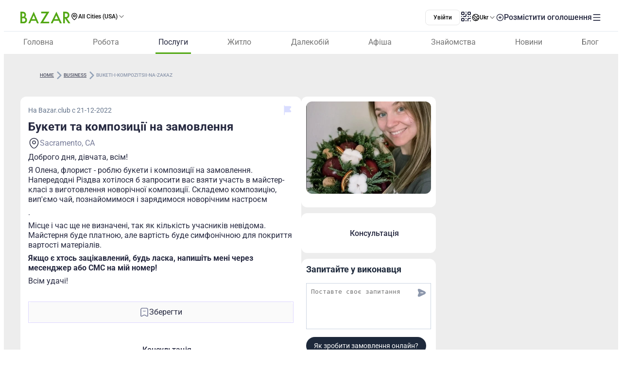

--- FILE ---
content_type: text/html;charset=utf-8
request_url: https://www.bazar.club/ua/business/post/buketi-i-kompozitsii-na-zakaz
body_size: 62022
content:
<!DOCTYPE html><html  lang="uk-UA"><head><style  data-primevue-style-id="layer-order">@layer reset,uno,primevue</style><meta charset="UTF-8">
<meta name="viewport" content="width=device-width, initial-scale=1">
<title>Букети та композиції на замовлення - BAZAR.club</title>
<script src="https://accounts.google.com/gsi/client" async defer></script>
<style> @font-face { font-family: "Roboto fallback"; src: local("Noto Sans"); size-adjust: 93.8205%; ascent-override: 98.884%; descent-override: 26.0221%; line-gap-override: 0%; } @font-face { font-family: "Roboto fallback"; src: local("Arial"); size-adjust: 100.1106%; ascent-override: 92.6709%; descent-override: 24.3871%; line-gap-override: 0%; } @font-face { font-family: "Roboto fallback"; src: local("Helvetica Neue"); size-adjust: 98.8578%; ascent-override: 93.8453%; descent-override: 24.6961%; line-gap-override: 0%; } @font-face { font-family: "Roboto fallback"; src: local("Roboto"); size-adjust: 100%; ascent-override: 92.7734%; descent-override: 24.4141%; line-gap-override: 0%; } @font-face { font-family: "Roboto fallback"; src: local("Segoe UI"); size-adjust: 99.8896%; ascent-override: 92.8759%; descent-override: 24.441%; line-gap-override: 0%; } @font-face { font-family: "Roboto fallback"; src: local("BlinkMacSystemFont"); size-adjust: 107.4822%; ascent-override: 86.3152%; descent-override: 22.7145%; line-gap-override: 0%; } @font-face { font-family: "Roboto fallback"; src: local("Noto Sans"); size-adjust: 93.8205%; ascent-override: 98.884%; descent-override: 26.0221%; line-gap-override: 0%; } @font-face { font-family: "Roboto fallback"; src: local("Arial"); size-adjust: 100.1106%; ascent-override: 92.6709%; descent-override: 24.3871%; line-gap-override: 0%; } @font-face { font-family: "Roboto fallback"; src: local("Helvetica Neue"); size-adjust: 98.8578%; ascent-override: 93.8453%; descent-override: 24.6961%; line-gap-override: 0%; } @font-face { font-family: "Roboto fallback"; src: local("Roboto"); size-adjust: 100%; ascent-override: 92.7734%; descent-override: 24.4141%; line-gap-override: 0%; } @font-face { font-family: "Roboto fallback"; src: local("Segoe UI"); size-adjust: 99.8896%; ascent-override: 92.8759%; descent-override: 24.441%; line-gap-override: 0%; } @font-face { font-family: "Roboto fallback"; src: local("BlinkMacSystemFont"); size-adjust: 107.4822%; ascent-override: 86.3152%; descent-override: 22.7145%; line-gap-override: 0%; } @font-face { font-family: "Roboto fallback"; src: local("Noto Sans"); size-adjust: 93.8205%; ascent-override: 98.884%; descent-override: 26.0221%; line-gap-override: 0%; } @font-face { font-family: "Roboto fallback"; src: local("Arial"); size-adjust: 100.1106%; ascent-override: 92.6709%; descent-override: 24.3871%; line-gap-override: 0%; } @font-face { font-family: "Roboto fallback"; src: local("Helvetica Neue"); size-adjust: 98.8578%; ascent-override: 93.8453%; descent-override: 24.6961%; line-gap-override: 0%; } @font-face { font-family: "Roboto fallback"; src: local("Roboto"); size-adjust: 100%; ascent-override: 92.7734%; descent-override: 24.4141%; line-gap-override: 0%; } @font-face { font-family: "Roboto fallback"; src: local("Segoe UI"); size-adjust: 99.8896%; ascent-override: 92.8759%; descent-override: 24.441%; line-gap-override: 0%; } @font-face { font-family: "Roboto fallback"; src: local("BlinkMacSystemFont"); size-adjust: 107.4822%; ascent-override: 86.3152%; descent-override: 22.7145%; line-gap-override: 0%; } @font-face { font-family: "Roboto fallback"; src: local("Noto Sans"); size-adjust: 93.8205%; ascent-override: 98.884%; descent-override: 26.0221%; line-gap-override: 0%; } @font-face { font-family: "Roboto fallback"; src: local("Arial"); size-adjust: 100.1106%; ascent-override: 92.6709%; descent-override: 24.3871%; line-gap-override: 0%; } @font-face { font-family: "Roboto fallback"; src: local("Helvetica Neue"); size-adjust: 98.8578%; ascent-override: 93.8453%; descent-override: 24.6961%; line-gap-override: 0%; } @font-face { font-family: "Roboto fallback"; src: local("Roboto"); size-adjust: 100%; ascent-override: 92.7734%; descent-override: 24.4141%; line-gap-override: 0%; } @font-face { font-family: "Roboto fallback"; src: local("Segoe UI"); size-adjust: 99.8896%; ascent-override: 92.8759%; descent-override: 24.441%; line-gap-override: 0%; } @font-face { font-family: "Roboto fallback"; src: local("BlinkMacSystemFont"); size-adjust: 107.4822%; ascent-override: 86.3152%; descent-override: 22.7145%; line-gap-override: 0%; } @font-face { font-family: "Roboto fallback"; src: local("Noto Sans"); size-adjust: 93.8205%; ascent-override: 98.884%; descent-override: 26.0221%; line-gap-override: 0%; } @font-face { font-family: "Roboto fallback"; src: local("Arial"); size-adjust: 100.1106%; ascent-override: 92.6709%; descent-override: 24.3871%; line-gap-override: 0%; } @font-face { font-family: "Roboto fallback"; src: local("Helvetica Neue"); size-adjust: 98.8578%; ascent-override: 93.8453%; descent-override: 24.6961%; line-gap-override: 0%; } @font-face { font-family: "Roboto fallback"; src: local("Roboto"); size-adjust: 100%; ascent-override: 92.7734%; descent-override: 24.4141%; line-gap-override: 0%; } @font-face { font-family: "Roboto fallback"; src: local("Segoe UI"); size-adjust: 99.8896%; ascent-override: 92.8759%; descent-override: 24.441%; line-gap-override: 0%; } @font-face { font-family: "Roboto fallback"; src: local("BlinkMacSystemFont"); size-adjust: 107.4822%; ascent-override: 86.3152%; descent-override: 22.7145%; line-gap-override: 0%; } @font-face { font-family: "Roboto fallback"; src: local("Noto Sans"); size-adjust: 93.8205%; ascent-override: 98.884%; descent-override: 26.0221%; line-gap-override: 0%; } @font-face { font-family: "Roboto fallback"; src: local("Arial"); size-adjust: 100.1106%; ascent-override: 92.6709%; descent-override: 24.3871%; line-gap-override: 0%; } @font-face { font-family: "Roboto fallback"; src: local("Helvetica Neue"); size-adjust: 98.8578%; ascent-override: 93.8453%; descent-override: 24.6961%; line-gap-override: 0%; } @font-face { font-family: "Roboto fallback"; src: local("Roboto"); size-adjust: 100%; ascent-override: 92.7734%; descent-override: 24.4141%; line-gap-override: 0%; } @font-face { font-family: "Roboto fallback"; src: local("Segoe UI"); size-adjust: 99.8896%; ascent-override: 92.8759%; descent-override: 24.441%; line-gap-override: 0%; } @font-face { font-family: "Roboto fallback"; src: local("BlinkMacSystemFont"); size-adjust: 107.4822%; ascent-override: 86.3152%; descent-override: 22.7145%; line-gap-override: 0%; } @font-face { font-family: "Roboto fallback"; src: local("Noto Sans"); size-adjust: 93.8205%; ascent-override: 98.884%; descent-override: 26.0221%; line-gap-override: 0%; } @font-face { font-family: "Roboto fallback"; src: local("Arial"); size-adjust: 100.1106%; ascent-override: 92.6709%; descent-override: 24.3871%; line-gap-override: 0%; } @font-face { font-family: "Roboto fallback"; src: local("Helvetica Neue"); size-adjust: 98.8578%; ascent-override: 93.8453%; descent-override: 24.6961%; line-gap-override: 0%; } @font-face { font-family: "Roboto fallback"; src: local("Roboto"); size-adjust: 100%; ascent-override: 92.7734%; descent-override: 24.4141%; line-gap-override: 0%; } @font-face { font-family: "Roboto fallback"; src: local("Segoe UI"); size-adjust: 99.8896%; ascent-override: 92.8759%; descent-override: 24.441%; line-gap-override: 0%; } @font-face { font-family: "Roboto fallback"; src: local("BlinkMacSystemFont"); size-adjust: 107.4822%; ascent-override: 86.3152%; descent-override: 22.7145%; line-gap-override: 0%; } @font-face { font-family: "Roboto fallback"; src: local("Noto Sans"); size-adjust: 93.8205%; ascent-override: 98.884%; descent-override: 26.0221%; line-gap-override: 0%; } @font-face { font-family: "Roboto fallback"; src: local("Arial"); size-adjust: 100.1106%; ascent-override: 92.6709%; descent-override: 24.3871%; line-gap-override: 0%; } @font-face { font-family: "Roboto fallback"; src: local("Helvetica Neue"); size-adjust: 98.8578%; ascent-override: 93.8453%; descent-override: 24.6961%; line-gap-override: 0%; } @font-face { font-family: "Roboto fallback"; src: local("Roboto"); size-adjust: 100%; ascent-override: 92.7734%; descent-override: 24.4141%; line-gap-override: 0%; } @font-face { font-family: "Roboto fallback"; src: local("Segoe UI"); size-adjust: 99.8896%; ascent-override: 92.8759%; descent-override: 24.441%; line-gap-override: 0%; } @font-face { font-family: "Roboto fallback"; src: local("BlinkMacSystemFont"); size-adjust: 107.4822%; ascent-override: 86.3152%; descent-override: 22.7145%; line-gap-override: 0%; } @font-face { font-family: "Roboto fallback"; src: local("Noto Sans"); size-adjust: 93.8205%; ascent-override: 98.884%; descent-override: 26.0221%; line-gap-override: 0%; } @font-face { font-family: "Roboto fallback"; src: local("Arial"); size-adjust: 100.1106%; ascent-override: 92.6709%; descent-override: 24.3871%; line-gap-override: 0%; } @font-face { font-family: "Roboto fallback"; src: local("Helvetica Neue"); size-adjust: 98.8578%; ascent-override: 93.8453%; descent-override: 24.6961%; line-gap-override: 0%; } @font-face { font-family: "Roboto fallback"; src: local("Roboto"); size-adjust: 100%; ascent-override: 92.7734%; descent-override: 24.4141%; line-gap-override: 0%; } @font-face { font-family: "Roboto fallback"; src: local("Segoe UI"); size-adjust: 99.8896%; ascent-override: 92.8759%; descent-override: 24.441%; line-gap-override: 0%; } @font-face { font-family: "Roboto fallback"; src: local("BlinkMacSystemFont"); size-adjust: 107.4822%; ascent-override: 86.3152%; descent-override: 22.7145%; line-gap-override: 0%; } @font-face { font-family: "Roboto fallback"; src: local("Noto Sans"); size-adjust: 93.8205%; ascent-override: 98.884%; descent-override: 26.0221%; line-gap-override: 0%; } @font-face { font-family: "Roboto fallback"; src: local("Arial"); size-adjust: 100.1106%; ascent-override: 92.6709%; descent-override: 24.3871%; line-gap-override: 0%; } @font-face { font-family: "Roboto fallback"; src: local("Helvetica Neue"); size-adjust: 98.8578%; ascent-override: 93.8453%; descent-override: 24.6961%; line-gap-override: 0%; } @font-face { font-family: "Roboto fallback"; src: local("Roboto"); size-adjust: 100%; ascent-override: 92.7734%; descent-override: 24.4141%; line-gap-override: 0%; } @font-face { font-family: "Roboto fallback"; src: local("Segoe UI"); size-adjust: 99.8896%; ascent-override: 92.8759%; descent-override: 24.441%; line-gap-override: 0%; } @font-face { font-family: "Roboto fallback"; src: local("BlinkMacSystemFont"); size-adjust: 107.4822%; ascent-override: 86.3152%; descent-override: 22.7145%; line-gap-override: 0%; } </style>
<link rel="stylesheet" href="/_nuxt/entry.vtRXbOWO.css" crossorigin>
<link rel="stylesheet" href="/_nuxt/swiper-vue.CU3dLFJZ.css" crossorigin>
<link rel="stylesheet" href="/_nuxt/Footer.CvGr6Rll.css" crossorigin>
<link rel="stylesheet" href="/_nuxt/_slug_.pe0oxO7l.css" crossorigin>
<link rel="stylesheet" href="/_nuxt/ContactFormButton.CMm9jFU8.css" crossorigin>
<link rel="stylesheet" href="/_nuxt/Text.D6mHWm0G.css" crossorigin>
<link rel="stylesheet" href="/_nuxt/Description.Cp-ZT8pn.css" crossorigin>
<link rel="stylesheet" href="/_nuxt/Social.H9U1fqB-.css" crossorigin>
<link rel="stylesheet" href="/_nuxt/CallAuthorPopup.C7Z1gG2y.css" crossorigin>
<link rel="stylesheet" href="/_nuxt/ChatPopup.CjA3j68F.css" crossorigin>
<link rel="stylesheet" href="/_nuxt/ContactBtn.CQ0SO3Kn.css" crossorigin>
<link rel="stylesheet" href="/_nuxt/TextBlock.D0gDeTWT.css" crossorigin>
<link rel="stylesheet" href="/_nuxt/Report.DxKieWXW.css" crossorigin>
<link rel="stylesheet" href="/_nuxt/AddToFavorites.BlUutbxX.css" crossorigin>
<link rel="stylesheet" href="/_nuxt/SingleGallery.CnCFreCd.css" crossorigin>
<link rel="stylesheet" href="/_nuxt/Title.SQ6xtr1y.css" crossorigin>
<link rel="stylesheet" href="/_nuxt/BaseTemplate.ChabeidW.css" crossorigin>
<link rel="stylesheet" href="/_nuxt/FullScreen.BSTi9vhv.css" crossorigin>
<link rel="stylesheet" href="/_nuxt/index.C_VuOH4r.css" crossorigin>
<link href="https://cdn.jsdelivr.net/npm/@statsig/js-client@3/build/statsig-js-client+session-replay+web-analytics.min.js?apikey=client-7pHkujhQOTacrHArChbo8dIbp4nUaX19SuHechGxEZ5" rel="preload" crossorigin="anonymous" referrerpolicy="no-referrer" fetchpriority="low" as="script">
<link href="https://appleid.cdn-apple.com/appleauth/static/jsapi/appleid/1/en_US/appleid.auth.js" rel="preload" crossorigin="anonymous" referrerpolicy="no-referrer" fetchpriority="low" as="script">
<link href="/scripts/clarity.js" rel="preload" fetchpriority="low" as="script">
<link href="/scripts/helpCrunch.js" rel="preload" fetchpriority="low" as="script">
<link href="/scripts/helpCrunch-2.js" rel="preload" fetchpriority="low" as="script">
<link href="/scripts/sputnik.js" rel="preload" fetchpriority="low" as="script">
<link href="/scripts/sputnik-2.js" rel="preload" fetchpriority="low" as="script">
<link href="/scripts/sputnik-3.js" rel="preload" fetchpriority="low" as="script">
<link rel="modulepreload" as="script" crossorigin href="/_nuxt/Csusx9eP.js">
<link rel="modulepreload" as="script" crossorigin href="/_nuxt/IiK05tms.js">
<link rel="modulepreload" as="script" crossorigin href="/_nuxt/BkNguN6C.js">
<link rel="modulepreload" as="script" crossorigin href="/_nuxt/CeGiBIpf.js">
<link rel="modulepreload" as="script" crossorigin href="/_nuxt/CViz7A9p.js">
<link rel="modulepreload" as="script" crossorigin href="/_nuxt/CJQ7PiCi.js">
<link rel="modulepreload" as="script" crossorigin href="/_nuxt/B6LFqw0G.js">
<link rel="modulepreload" as="script" crossorigin href="/_nuxt/Dal6RWd4.js">
<link rel="modulepreload" as="script" crossorigin href="/_nuxt/CfnxhGDX.js">
<link rel="modulepreload" as="script" crossorigin href="/_nuxt/D08mS92r.js">
<link rel="modulepreload" as="script" crossorigin href="/_nuxt/CxcXhrxe.js">
<link rel="modulepreload" as="script" crossorigin href="/_nuxt/Dd32DETF.js">
<link rel="modulepreload" as="script" crossorigin href="/_nuxt/DUbX7gwA.js">
<link rel="modulepreload" as="script" crossorigin href="/_nuxt/B9YaX56B.js">
<link rel="modulepreload" as="script" crossorigin href="/_nuxt/SX_s36Bx.js">
<link rel="modulepreload" as="script" crossorigin href="/_nuxt/D_RhnUB_.js">
<link rel="modulepreload" as="script" crossorigin href="/_nuxt/BfwzoW9A.js">
<link rel="modulepreload" as="script" crossorigin href="/_nuxt/C2XFvDSu.js">
<link rel="modulepreload" as="script" crossorigin href="/_nuxt/BZw5hcto.js">
<link rel="modulepreload" as="script" crossorigin href="/_nuxt/Bc45c7Bn.js">
<link rel="modulepreload" as="script" crossorigin href="/_nuxt/Jr2ePQWC.js">
<link rel="modulepreload" as="script" crossorigin href="/_nuxt/DG3fex_m.js">
<link rel="modulepreload" as="script" crossorigin href="/_nuxt/CnVG9mbS.js">
<link rel="modulepreload" as="script" crossorigin href="/_nuxt/D2GEYAX7.js">
<link rel="modulepreload" as="script" crossorigin href="/_nuxt/DDqKaHRT.js">
<link rel="modulepreload" as="script" crossorigin href="/_nuxt/273trHuX.js">
<link rel="modulepreload" as="script" crossorigin href="/_nuxt/B0czS_Z-.js">
<link rel="modulepreload" as="script" crossorigin href="/_nuxt/Blkz-DLJ.js">
<link rel="modulepreload" as="script" crossorigin href="/_nuxt/DcWpPC_q.js">
<link rel="modulepreload" as="script" crossorigin href="/_nuxt/CynKrjzJ.js">
<link rel="modulepreload" as="script" crossorigin href="/_nuxt/DpQMAo8R.js">
<link rel="modulepreload" as="script" crossorigin href="/_nuxt/FocMwlmn.js">
<link rel="modulepreload" as="script" crossorigin href="/_nuxt/BZwrooRP.js">
<link rel="modulepreload" as="script" crossorigin href="/_nuxt/CYMO9fmd.js">
<link rel="modulepreload" as="script" crossorigin href="/_nuxt/hbrOtTtS.js">
<link rel="modulepreload" as="script" crossorigin href="/_nuxt/CZcvy8lc.js">
<link rel="modulepreload" as="script" crossorigin href="/_nuxt/BfuBidTk.js">
<link rel="modulepreload" as="script" crossorigin href="/_nuxt/CPxC7yyR.js">
<link rel="modulepreload" as="script" crossorigin href="/_nuxt/DYqAOvIj.js">
<link rel="modulepreload" as="script" crossorigin href="/_nuxt/BK_fpcym.js">
<link rel="modulepreload" as="script" crossorigin href="/_nuxt/C3HjB96n.js">
<link rel="modulepreload" as="script" crossorigin href="/_nuxt/B00ZwgSZ.js">
<link rel="modulepreload" as="script" crossorigin href="/_nuxt/zi-dtRqK.js">
<link rel="modulepreload" as="script" crossorigin href="/_nuxt/C33PuFqt.js">
<link rel="modulepreload" as="script" crossorigin href="/_nuxt/HP9aqPC0.js">
<link rel="modulepreload" as="script" crossorigin href="/_nuxt/k9Af_5Io.js">
<link rel="modulepreload" as="script" crossorigin href="/_nuxt/DQpIXlau.js">
<link rel="modulepreload" as="script" crossorigin href="/_nuxt/Czghlae5.js">
<link rel="modulepreload" as="script" crossorigin href="/_nuxt/qI6VpKpk.js">
<link rel="modulepreload" as="script" crossorigin href="/_nuxt/CPFniPlz.js">
<link rel="modulepreload" as="script" crossorigin href="/_nuxt/GNd4w_aD.js">
<link rel="modulepreload" as="script" crossorigin href="/_nuxt/CwdCB4bx.js">
<link rel="modulepreload" as="script" crossorigin href="/_nuxt/DprTedt4.js">
<link rel="modulepreload" as="script" crossorigin href="/_nuxt/Bka5aVeZ.js">
<link rel="modulepreload" as="script" crossorigin href="/_nuxt/DwZxQ7zb.js">
<link rel="modulepreload" as="script" crossorigin href="/_nuxt/C60EC1eA.js">
<link rel="modulepreload" as="script" crossorigin href="/_nuxt/hsQ5PfwR.js">
<link rel="modulepreload" as="script" crossorigin href="/_nuxt/2iNGomxx.js">
<link rel="modulepreload" as="script" crossorigin href="/_nuxt/D2lHWC49.js">
<link rel="modulepreload" as="script" crossorigin href="/_nuxt/CJ5xkFak.js">
<link rel="modulepreload" as="script" crossorigin href="/_nuxt/Cenq6mv1.js">
<link rel="modulepreload" as="script" crossorigin href="/_nuxt/BkDg7M_J.js">
<link rel="modulepreload" as="script" crossorigin href="/_nuxt/TmhEAwGW.js">
<link rel="modulepreload" as="script" crossorigin href="/_nuxt/B9y-xgBi.js">
<link rel="modulepreload" as="script" crossorigin href="/_nuxt/DtN5YpvP.js">
<link rel="modulepreload" as="script" crossorigin href="/_nuxt/ORrHuvx5.js">
<link rel="modulepreload" as="script" crossorigin href="/_nuxt/BYIhBgVH.js">
<link rel="modulepreload" as="script" crossorigin href="/_nuxt/MiH9wkWF.js">
<link rel="modulepreload" as="script" crossorigin href="/_nuxt/BLB3TFvD.js">
<link rel="modulepreload" as="script" crossorigin href="/_nuxt/C1Mtwu5t.js">
<link rel="modulepreload" as="script" crossorigin href="/_nuxt/CJLnKawt.js">
<link rel="modulepreload" as="script" crossorigin href="/_nuxt/Cn1LgQWE.js">
<link rel="modulepreload" as="script" crossorigin href="/_nuxt/Dp_hUoNE.js">
<link rel="modulepreload" as="script" crossorigin href="/_nuxt/CNfkInlh.js">
<link rel="preload" as="fetch" fetchpriority="low" crossorigin="anonymous" href="/_nuxt/builds/meta/e5aa1a66-386b-48d9-bafa-a11a6dadbe16.json">
<link rel="prefetch" as="image" type="image/svg+xml" href="/_nuxt/app-qr-code.Dr5OYLFf.svg">
<link rel="prefetch" as="image" type="image/webp" href="/_nuxt/GooglePlay.uD3mgZaT.webp">
<link rel="prefetch" as="image" type="image/webp" href="/_nuxt/AppStore.DBG958zk.webp">
<link rel="prefetch" as="image" type="image/svg+xml" href="/_nuxt/primeicons.BubJZjaf.svg">
<link rel="prefetch" as="script" crossorigin href="/_nuxt/HVf0ciUu.js">
<link rel="prefetch" as="script" crossorigin href="/_nuxt/CiPlh_SA.js">
<link rel="prefetch" as="script" crossorigin href="/_nuxt/D4ol8F7m.js">
<link rel="prefetch" as="script" crossorigin href="/_nuxt/CmdMxJ1Y.js">
<link rel="prefetch" as="script" crossorigin href="/_nuxt/DeWLxIBn.js">
<link rel="prefetch" as="script" crossorigin href="/_nuxt/Br3gtzcy.js">
<link rel="prefetch" as="script" crossorigin href="/_nuxt/pmI6mK4z.js">
<link rel="prefetch" as="script" crossorigin href="/_nuxt/BdSKsl-9.js">
<link rel="prefetch" as="script" crossorigin href="/_nuxt/PfvJm79s.js">
<link rel="prefetch" as="script" crossorigin href="/_nuxt/DIeO1QwP.js">
<link rel="prefetch" as="script" crossorigin href="/_nuxt/CPUks2oL.js">
<link rel="prefetch" as="script" crossorigin href="/_nuxt/DbOxWkpj.js">
<link rel="prefetch" as="script" crossorigin href="/_nuxt/BOn95S6K.js">
<link rel="prefetch" as="script" crossorigin href="/_nuxt/Df9zl5Lf.js">
<link rel="prefetch" as="script" crossorigin href="/_nuxt/8ObybpnZ.js">
<link rel="prefetch" as="script" crossorigin href="/_nuxt/TddvRz2Q.js">
<link rel="prefetch" as="script" crossorigin href="/_nuxt/4um3b982.js">
<link rel="prefetch" as="script" crossorigin href="/_nuxt/DLR5HwAa.js">
<link rel="prefetch" as="script" crossorigin href="/_nuxt/C_WJXqwA.js">
<link rel="prefetch" as="script" crossorigin href="/_nuxt/BPXBwJ3R.js">
<link rel="prefetch" as="script" crossorigin href="/_nuxt/E0hNBTMh.js">
<link rel="prefetch" as="script" crossorigin href="/_nuxt/BqIjGiBh.js">
<link rel="prefetch" as="script" crossorigin href="/_nuxt/BsZ6caTt.js">
<link rel="prefetch" as="script" crossorigin href="/_nuxt/DTX5myqE.js">
<link rel="prefetch" as="script" crossorigin href="/_nuxt/BuTAvpxT.js">
<link rel="prefetch" as="script" crossorigin href="/_nuxt/Dz5ch7w0.js">
<link rel="prefetch" as="script" crossorigin href="/_nuxt/hg1bf-Ac.js">
<link rel="prefetch" as="style" crossorigin href="/_nuxt/auth.BaS4hE77.css">
<link rel="prefetch" as="script" crossorigin href="/_nuxt/DaC5uzA5.js">
<link rel="prefetch" as="script" crossorigin href="/_nuxt/ymsTsmEF.js">
<link rel="prefetch" as="script" crossorigin href="/_nuxt/Ys2KLLRn.js">
<link rel="prefetch" as="script" crossorigin href="/_nuxt/CfxdeYj1.js">
<link rel="prefetch" as="script" crossorigin href="/_nuxt/Bhun055T.js">
<link rel="prefetch" as="script" crossorigin href="/_nuxt/B7IfP0sZ.js">
<link rel="prefetch" as="script" crossorigin href="/_nuxt/CQ_dfCK5.js">
<link rel="prefetch" as="script" crossorigin href="/_nuxt/kv4dk5BY.js">
<link rel="prefetch" as="script" crossorigin href="/_nuxt/BaitmEc5.js">
<link rel="prefetch" as="script" crossorigin href="/_nuxt/CtTfAFIF.js">
<link rel="prefetch" as="image" type="image/svg+xml" href="/_nuxt/header-qr-app.BYE6ZqBz.svg">
<link rel="prefetch" as="image" type="image/svg+xml" href="/_nuxt/GooglePlay-white.CgxrYepW.svg">
<link rel="prefetch" as="image" type="image/svg+xml" href="/_nuxt/AppStore.BkPfIVAT.svg">
<meta name="apple-mobile-web-app-status-bar-style" content="black-translucent">
<script>!function(f,b,e,v,n,t,s)
                      {if(f.fbq)return;n=f.fbq=function(){n.callMethod?
                      n.callMethod.apply(n,arguments):n.queue.push(arguments)};
                      if(!f._fbq)f._fbq=n;n.push=n;n.loaded=!0;n.version='2.0';
                      n.queue=[];t=b.createElement(e);t.async=!0;
                      t.src=v;s=b.getElementsByTagName(e)[0];
                      s.parentNode.insertBefore(t,s)}(window, document,'script',
                      'https://connect.facebook.net/en_US/fbevents.js');
                      fbq('init', '722902543576698');
                      fbq('track', 'PageView');</script>
<noscript><img height="1" width="1" style="display:none"
                src="https://www.facebook.com/tr?id=722902543576698&ev=PageView&noscript=1"
                /></noscript>
<meta property="og:site_name" content="Bazar.club">
<meta property="og:image" content="https://d3hr4p3ycp9vo6.cloudfront.net/images/item/2022/12/21/63a32aa711cc8.webp">
<script type="application/ld+json">[{"@context":"https://schema.org","@type":"WebSite","url":"https://bazar.club","potentialAction":{"@type":"SearchAction","target":{"@type":"EntryPoint","urlTemplate":"?%5Bquery%5D={search_term_string}"},"query-input":"required name=search_term_string"}}]</script>
<link rel="alternate" hreflang="ru" href="https://bazar.club/business/post/buketi-i-kompozitsii-na-zakaz" data-hid="alternative-ru">
<link rel="alternate" hreflang="uk" href="https://bazar.club/ua/business/post/buketi-i-kompozitsii-na-zakaz" data-hid="alternative-ua">
<link rel="alternate" hreflang="en" href="/en/business/post/buketi-i-kompozitsii-na-zakaz" data-hid="alternative-en">
<link rel="alternate" hreflang="pl" href="https://bazar.club/pl/business/post/buketi-i-kompozitsii-na-zakaz" data-hid="alternative-pl">
<link rel="alternate" hreflang="x-default" href="https://bazar.club/business/post/buketi-i-kompozitsii-na-zakaz" data-hid="alternative-x-default">
<link rel="canonical" href="https://www.bazar.club/ua/business/post/buketi-i-kompozitsii-na-zakaz" data-hid="canonical">
<link rel="icon" type="image/x-icon" href="/favicon.ico">
<script type="application/ld+json" data-hid="rent-sale-car-schema">{"@context":"https://schema.org","@type":"LocalBusiness","image":["https://d3hr4p3ycp9vo6.cloudfront.net/images/item/2022/12/21/63a32aa711cc8-small-tile.webm","https://d3hr4p3ycp9vo6.cloudfront.net/images/item/2022/12/21/63a32aa711cc8-tile.webm"],"name":"Букети та композиції на замовлення","address":{"@type":"PostalAddress","streetAddress":null,"addressLocality":"California","addressCountry":"US"},"url":"/ua/business/post/buketi-i-kompozitsii-na-zakaz","telephone":"279-204-3111"}</script>
<meta property="og:title" content="Букети та композиції на замовлення">
<meta name="description" content="Доброго дня, дівчата, всім! Я Олена, флорист - роблю букети і композиції на замовлення. Напередодні Різдва хотілося б запросити вас взяти участь в май...">
<meta property="og:description" content="Доброго дня, дівчата, всім! Я Олена, флорист - роблю букети і композиції на замовлення. Напередодні Різдва хотілося б запросити вас взяти участь в май...">
<meta property="og:type" content="article">
<meta property="og:url" content="https://bazar.club/ua/business/post/buketi-i-kompozitsii-na-zakaz">
<script type="application/ld+json" data-hid="Breadcrumbs">{"@context":"https://schema.org","@type":"BreadcrumbList","itemListElement":[{"@type":"ListItem","position":1,"name":"Home","item":"/"},{"@type":"ListItem","position":2,"name":"business","item":"/business"},{"@type":"ListItem","position":3,"name":"buketi-i-kompozitsii-na-zakaz"}]}</script>
<script type="module" src="/_nuxt/Csusx9eP.js" crossorigin></script><style type="text/css" data-primevue-style-id="base" >.p-hidden-accessible{border:0;clip:rect(0 0 0 0);height:1px;margin:-1px;overflow:hidden;padding:0;position:absolute;width:1px;}.p-hidden-accessible input,.p-hidden-accessible select{transform:scale(0);}.p-overflow-hidden{overflow:hidden;padding-right:var(--p-scrollbar-width);}</style><style type="text/css" data-primevue-style-id="global-style" >*,::before,::after{box-sizing:border-box;}.p-connected-overlay{opacity:0;transform:scaleY(0.8);transition:transform 0.12s cubic-bezier(0,0,0.2,1),opacity 0.12s cubic-bezier(0,0,0.2,1);}.p-connected-overlay-visible{opacity:1;transform:scaleY(1);}.p-connected-overlay-hidden{opacity:0;transform:scaleY(1);transition:opacity 0.1s linear;}.p-connected-overlay-enter-from{opacity:0;transform:scaleY(0.8);}.p-connected-overlay-leave-to{opacity:0;}.p-connected-overlay-enter-active{transition:transform 0.12s cubic-bezier(0,0,0.2,1),opacity 0.12s cubic-bezier(0,0,0.2,1);}.p-connected-overlay-leave-active{transition:opacity 0.1s linear;}.p-toggleable-content-enter-from,.p-toggleable-content-leave-to{max-height:0;}.p-toggleable-content-enter-to,.p-toggleable-content-leave-from{max-height:1000px;}.p-toggleable-content-leave-active{overflow:hidden;transition:max-height 0.45s cubic-bezier(0,1,0,1);}.p-toggleable-content-enter-active{overflow:hidden;transition:max-height 1s ease-in-out;}.p-disabled,.p-disabled *{cursor:default;pointer-events:none;user-select:none;}.p-disabled,.p-component:disabled{opacity:var(--p-disabled-opacity);}.pi{font-size:var(--p-icon-size);}.p-icon{width:var(--p-icon-size);height:var(--p-icon-size);}.p-overlay-mask{background:var(--p-mask-background);color:var(--p-mask-color);position:fixed;top:0;left:0;width:100%;height:100%;}.p-overlay-mask-enter{animation:p-overlay-mask-enter-animation var(--p-mask-transition-duration) forwards;}.p-overlay-mask-leave{animation:p-overlay-mask-leave-animation var(--p-mask-transition-duration) forwards;}@keyframes p-overlay-mask-enter-animation{from{background:transparent;}to{background:var(--p-mask-background);}}@keyframes p-overlay-mask-leave-animation{from{background:var(--p-mask-background);}to{background:transparent;}}</style><style type="text/css" data-primevue-style-id="checkbox-style" >.p-checkbox{position:relative;display:inline-flex;user-select:none;vertical-align:bottom;width:var(--p-checkbox-width);height:var(--p-checkbox-height);}.p-checkbox-input{cursor:pointer;appearance:none;position:absolute;inset-block-start:0;inset-inline-start:0;width:100%;height:100%;padding:0;margin:0;opacity:0;z-index:1;outline:0 none;border:1px solid transparent;border-radius:var(--p-checkbox-border-radius);}.p-checkbox-box{display:flex;justify-content:center;align-items:center;border-radius:var(--p-checkbox-border-radius);border:1px solid var(--p-checkbox-border-color);background:var(--p-checkbox-background);width:var(--p-checkbox-width);height:var(--p-checkbox-height);transition:background var(--p-checkbox-transition-duration),color var(--p-checkbox-transition-duration),border-color var(--p-checkbox-transition-duration),box-shadow var(--p-checkbox-transition-duration),outline-color var(--p-checkbox-transition-duration);outline-color:transparent;box-shadow:var(--p-checkbox-shadow);}.p-checkbox-icon{transition-duration:var(--p-checkbox-transition-duration);color:var(--p-checkbox-icon-color);font-size:var(--p-checkbox-icon-size);width:var(--p-checkbox-icon-size);height:var(--p-checkbox-icon-size);}.p-checkbox:not(.p-disabled):has(.p-checkbox-input:hover) .p-checkbox-box{border-color:var(--p-checkbox-hover-border-color);}.p-checkbox-checked .p-checkbox-box{border-color:var(--p-checkbox-checked-border-color);background:var(--p-checkbox-checked-background);}.p-checkbox-checked .p-checkbox-icon{color:var(--p-checkbox-icon-checked-color);}.p-checkbox-checked:not(.p-disabled):has(.p-checkbox-input:hover) .p-checkbox-box{background:var(--p-checkbox-checked-hover-background);border-color:var(--p-checkbox-checked-hover-border-color);}.p-checkbox-checked:not(.p-disabled):has(.p-checkbox-input:hover) .p-checkbox-icon{color:var(--p-checkbox-icon-checked-hover-color);}.p-checkbox:not(.p-disabled):has(.p-checkbox-input:focus-visible) .p-checkbox-box{border-color:var(--p-checkbox-focus-border-color);box-shadow:var(--p-checkbox-focus-ring-shadow);outline:var(--p-checkbox-focus-ring-width) var(--p-checkbox-focus-ring-style) var(--p-checkbox-focus-ring-color);outline-offset:var(--p-checkbox-focus-ring-offset);}.p-checkbox-checked:not(.p-disabled):has(.p-checkbox-input:focus-visible) .p-checkbox-box{border-color:var(--p-checkbox-checked-focus-border-color);}.p-checkbox.p-invalid > .p-checkbox-box{border-color:var(--p-checkbox-invalid-border-color);}.p-checkbox.p-variant-filled .p-checkbox-box{background:var(--p-checkbox-filled-background);}.p-checkbox-checked.p-variant-filled .p-checkbox-box{background:var(--p-checkbox-checked-background);}.p-checkbox-checked.p-variant-filled:not(.p-disabled):has(.p-checkbox-input:hover) .p-checkbox-box{background:var(--p-checkbox-checked-hover-background);}.p-checkbox.p-disabled{opacity:1;}.p-checkbox.p-disabled .p-checkbox-box{background:var(--p-checkbox-disabled-background);border-color:var(--p-checkbox-checked-disabled-border-color);}.p-checkbox.p-disabled .p-checkbox-box .p-checkbox-icon{color:var(--p-checkbox-icon-disabled-color);}.p-checkbox-sm,.p-checkbox-sm .p-checkbox-box{width:var(--p-checkbox-sm-width);height:var(--p-checkbox-sm-height);}.p-checkbox-sm .p-checkbox-icon{font-size:var(--p-checkbox-icon-sm-size);width:var(--p-checkbox-icon-sm-size);height:var(--p-checkbox-icon-sm-size);}.p-checkbox-lg,.p-checkbox-lg .p-checkbox-box{width:var(--p-checkbox-lg-width);height:var(--p-checkbox-lg-height);}.p-checkbox-lg .p-checkbox-icon{font-size:var(--p-checkbox-icon-lg-size);width:var(--p-checkbox-icon-lg-size);height:var(--p-checkbox-icon-lg-size);}</style><style type="text/css" data-primevue-style-id="datepicker-style" >.p-datepicker{display:inline-flex;max-width:100%;}.p-datepicker-input{flex:1 1 auto;width:1%;}.p-datepicker:has(.p-datepicker-dropdown) .p-datepicker-input{border-start-end-radius:0;border-end-end-radius:0;}.p-datepicker-dropdown{cursor:pointer;display:inline-flex;user-select:none;align-items:center;justify-content:center;overflow:hidden;position:relative;width:var(--p-datepicker-dropdown-width);border-start-end-radius:var(--p-datepicker-dropdown-border-radius);border-end-end-radius:var(--p-datepicker-dropdown-border-radius);background:var(--p-datepicker-dropdown-background);border:1px solid var(--p-datepicker-dropdown-border-color);border-inline-start:0 none;color:var(--p-datepicker-dropdown-color);transition:background var(--p-datepicker-transition-duration),color var(--p-datepicker-transition-duration),border-color var(--p-datepicker-transition-duration),outline-color var(--p-datepicker-transition-duration);outline-color:transparent;}.p-datepicker-dropdown:not(:disabled):hover{background:var(--p-datepicker-dropdown-hover-background);border-color:var(--p-datepicker-dropdown-hover-border-color);color:var(--p-datepicker-dropdown-hover-color);}.p-datepicker-dropdown:not(:disabled):active{background:var(--p-datepicker-dropdown-active-background);border-color:var(--p-datepicker-dropdown-active-border-color);color:var(--p-datepicker-dropdown-active-color);}.p-datepicker-dropdown:focus-visible{box-shadow:var(--p-datepicker-dropdown-focus-ring-shadow);outline:var(--p-datepicker-dropdown-focus-ring-width) var(--p-datepicker-dropdown-focus-ring-style) var(--p-datepicker-dropdown-focus-ring-color);outline-offset:var(--p-datepicker-dropdown-focus-ring-offset);}.p-datepicker:has(.p-datepicker-input-icon-container){position:relative;}.p-datepicker:has(.p-datepicker-input-icon-container) .p-datepicker-input{padding-inline-end:calc((var(--p-form-field-padding-x) * 2) + var(--p-icon-size));}.p-datepicker-input-icon-container{cursor:pointer;position:absolute;top:50%;inset-inline-end:var(--p-form-field-padding-x);margin-block-start:calc(-1 * (var(--p-icon-size) / 2));color:var(--p-datepicker-input-icon-color);line-height:1;}.p-datepicker-fluid{display:flex;}.p-datepicker-fluid .p-datepicker-input{width:1%;}.p-datepicker .p-datepicker-panel{min-width:100%;}.p-datepicker-panel{width:auto;padding:var(--p-datepicker-panel-padding);background:var(--p-datepicker-panel-background);color:var(--p-datepicker-panel-color);border:1px solid var(--p-datepicker-panel-border-color);border-radius:var(--p-datepicker-panel-border-radius);box-shadow:var(--p-datepicker-panel-shadow);}.p-datepicker-panel-inline{display:inline-block;overflow-x:auto;box-shadow:none;}.p-datepicker-header{display:flex;align-items:center;justify-content:space-between;padding:var(--p-datepicker-header-padding);background:var(--p-datepicker-header-background);color:var(--p-datepicker-header-color);border-block-end:1px solid var(--p-datepicker-header-border-color);}.p-datepicker-next-button:dir(rtl){order:-1;}.p-datepicker-prev-button:dir(rtl){order:1;}.p-datepicker-title{display:flex;align-items:center;justify-content:space-between;gap:var(--p-datepicker-title-gap);font-weight:var(--p-datepicker-title-font-weight);}.p-datepicker-select-year,.p-datepicker-select-month{border:none;background:transparent;margin:0;cursor:pointer;font-weight:inherit;transition:background var(--p-datepicker-transition-duration),color var(--p-datepicker-transition-duration),border-color var(--p-datepicker-transition-duration),outline-color var(--p-datepicker-transition-duration),box-shadow var(--p-datepicker-transition-duration);}.p-datepicker-select-month{padding:var(--p-datepicker-select-month-padding);color:var(--p-datepicker-select-month-color);border-radius:var(--p-datepicker-select-month-border-radius);}.p-datepicker-select-year{padding:var(--p-datepicker-select-year-padding);color:var(--p-datepicker-select-year-color);border-radius:var(--p-datepicker-select-year-border-radius);}.p-datepicker-select-month:enabled:hover{background:var(--p-datepicker-select-month-hover-background);color:var(--p-datepicker-select-month-hover-color);}.p-datepicker-select-year:enabled:hover{background:var(--p-datepicker-select-year-hover-background);color:var(--p-datepicker-select-year-hover-color);}.p-datepicker-select-month:focus-visible,.p-datepicker-select-year:focus-visible{box-shadow:var(--p-datepicker-date-focus-ring-shadow);outline:var(--p-datepicker-date-focus-ring-width) var(--p-datepicker-date-focus-ring-style) var(--p-datepicker-date-focus-ring-color);outline-offset:var(--p-datepicker-date-focus-ring-offset);}.p-datepicker-calendar-container{display:flex;}.p-datepicker-calendar-container .p-datepicker-calendar{flex:1 1 auto;border-inline-start:1px solid var(--p-datepicker-group-border-color);padding-inline-end:var(--p-datepicker-group-gap);padding-inline-start:var(--p-datepicker-group-gap);}.p-datepicker-calendar-container .p-datepicker-calendar:first-child{padding-inline-start:0;border-inline-start:0 none;}.p-datepicker-calendar-container .p-datepicker-calendar:last-child{padding-inline-end:0;}.p-datepicker-day-view{width:100%;border-collapse:collapse;font-size:1rem;margin:var(--p-datepicker-day-view-margin);}.p-datepicker-weekday-cell{padding:var(--p-datepicker-week-day-padding);}.p-datepicker-weekday{font-weight:var(--p-datepicker-week-day-font-weight);color:var(--p-datepicker-week-day-color);}.p-datepicker-day-cell{padding:var(--p-datepicker-date-padding);}.p-datepicker-day{display:flex;justify-content:center;align-items:center;cursor:pointer;margin:0 auto;overflow:hidden;position:relative;width:var(--p-datepicker-date-width);height:var(--p-datepicker-date-height);border-radius:var(--p-datepicker-date-border-radius);transition:background var(--p-datepicker-transition-duration),color var(--p-datepicker-transition-duration),border-color var(--p-datepicker-transition-duration),box-shadow var(--p-datepicker-transition-duration),outline-color var(--p-datepicker-transition-duration);border:1px solid transparent;outline-color:transparent;color:var(--p-datepicker-date-color);}.p-datepicker-day:not(.p-datepicker-day-selected):not(.p-disabled):hover{background:var(--p-datepicker-date-hover-background);color:var(--p-datepicker-date-hover-color);}.p-datepicker-day:focus-visible{box-shadow:var(--p-datepicker-date-focus-ring-shadow);outline:var(--p-datepicker-date-focus-ring-width) var(--p-datepicker-date-focus-ring-style) var(--p-datepicker-date-focus-ring-color);outline-offset:var(--p-datepicker-date-focus-ring-offset);}.p-datepicker-day-selected{background:var(--p-datepicker-date-selected-background);color:var(--p-datepicker-date-selected-color);}.p-datepicker-day-selected-range{background:var(--p-datepicker-date-range-selected-background);color:var(--p-datepicker-date-range-selected-color);}.p-datepicker-today > .p-datepicker-day{background:var(--p-datepicker-today-background);color:var(--p-datepicker-today-color);}.p-datepicker-today > .p-datepicker-day-selected{background:var(--p-datepicker-date-selected-background);color:var(--p-datepicker-date-selected-color);}.p-datepicker-today > .p-datepicker-day-selected-range{background:var(--p-datepicker-date-range-selected-background);color:var(--p-datepicker-date-range-selected-color);}.p-datepicker-weeknumber{text-align:center;}.p-datepicker-month-view{margin:var(--p-datepicker-month-view-margin);}.p-datepicker-month{width:33.3%;display:inline-flex;align-items:center;justify-content:center;cursor:pointer;overflow:hidden;position:relative;padding:var(--p-datepicker-month-padding);transition:background var(--p-datepicker-transition-duration),color var(--p-datepicker-transition-duration),border-color var(--p-datepicker-transition-duration),box-shadow var(--p-datepicker-transition-duration),outline-color var(--p-datepicker-transition-duration);border-radius:var(--p-datepicker-month-border-radius);outline-color:transparent;color:var(--p-datepicker-date-color);}.p-datepicker-month:not(.p-disabled):not(.p-datepicker-month-selected):hover{color:var(--p-datepicker-date-hover-color);background:var(--p-datepicker-date-hover-background);}.p-datepicker-month-selected{color:var(--p-datepicker-date-selected-color);background:var(--p-datepicker-date-selected-background);}.p-datepicker-month:not(.p-disabled):focus-visible{box-shadow:var(--p-datepicker-date-focus-ring-shadow);outline:var(--p-datepicker-date-focus-ring-width) var(--p-datepicker-date-focus-ring-style) var(--p-datepicker-date-focus-ring-color);outline-offset:var(--p-datepicker-date-focus-ring-offset);}.p-datepicker-year-view{margin:var(--p-datepicker-year-view-margin);}.p-datepicker-year{width:50%;display:inline-flex;align-items:center;justify-content:center;cursor:pointer;overflow:hidden;position:relative;padding:var(--p-datepicker-year-padding);transition:background var(--p-datepicker-transition-duration),color var(--p-datepicker-transition-duration),border-color var(--p-datepicker-transition-duration),box-shadow var(--p-datepicker-transition-duration),outline-color var(--p-datepicker-transition-duration);border-radius:var(--p-datepicker-year-border-radius);outline-color:transparent;color:var(--p-datepicker-date-color);}.p-datepicker-year:not(.p-disabled):not(.p-datepicker-year-selected):hover{color:var(--p-datepicker-date-hover-color);background:var(--p-datepicker-date-hover-background);}.p-datepicker-year-selected{color:var(--p-datepicker-date-selected-color);background:var(--p-datepicker-date-selected-background);}.p-datepicker-year:not(.p-disabled):focus-visible{box-shadow:var(--p-datepicker-date-focus-ring-shadow);outline:var(--p-datepicker-date-focus-ring-width) var(--p-datepicker-date-focus-ring-style) var(--p-datepicker-date-focus-ring-color);outline-offset:var(--p-datepicker-date-focus-ring-offset);}.p-datepicker-buttonbar{display:flex;justify-content:space-between;align-items:center;padding:var(--p-datepicker-buttonbar-padding);border-block-start:1px solid var(--p-datepicker-buttonbar-border-color);}.p-datepicker-buttonbar .p-button{width:auto;}.p-datepicker-time-picker{display:flex;justify-content:center;align-items:center;border-block-start:1px solid var(--p-datepicker-time-picker-border-color);padding:0;gap:var(--p-datepicker-time-picker-gap);}.p-datepicker-calendar-container + .p-datepicker-time-picker{padding:var(--p-datepicker-time-picker-padding);}.p-datepicker-time-picker > div{display:flex;align-items:center;flex-direction:column;gap:var(--p-datepicker-time-picker-button-gap);}.p-datepicker-time-picker span{font-size:1rem;}.p-datepicker-timeonly .p-datepicker-time-picker{border-block-start:0 none;}.p-datepicker:has(.p-inputtext-sm) .p-datepicker-dropdown{width:var(--p-datepicker-dropdown-sm-width);}.p-datepicker:has(.p-inputtext-sm) .p-datepicker-dropdown .p-icon,.p-datepicker:has(.p-inputtext-sm) .p-datepicker-input-icon{font-size:var(--p-form-field-sm-font-size);width:var(--p-form-field-sm-font-size);height:var(--p-form-field-sm-font-size);}.p-datepicker:has(.p-inputtext-lg) .p-datepicker-dropdown{width:var(--p-datepicker-dropdown-lg-width);}.p-datepicker:has(.p-inputtext-lg) .p-datepicker-dropdown .p-icon,.p-datepicker:has(.p-inputtext-lg) .p-datepicker-input-icon{font-size:var(--p-form-field-lg-font-size);width:var(--p-form-field-lg-font-size);height:var(--p-form-field-lg-font-size);}</style><style type="text/css" data-primevue-style-id="floatlabel-style" >.p-floatlabel{display:block;position:relative;}.p-floatlabel label{position:absolute;pointer-events:none;top:50%;transform:translateY(-50%);transition-property:all;transition-timing-function:ease;line-height:1;font-weight:var(--p-floatlabel-font-weight);inset-inline-start:var(--p-floatlabel-position-x);color:var(--p-floatlabel-color);transition-duration:var(--p-floatlabel-transition-duration);}.p-floatlabel:has(.p-textarea) label{top:var(--p-floatlabel-position-y);transform:translateY(0);}.p-floatlabel:has(.p-inputicon:first-child) label{inset-inline-start:calc((var(--p-form-field-padding-x) * 2) + var(--p-icon-size));}.p-floatlabel:has(.p-invalid) label{color:var(--p-floatlabel-invalid-color);}.p-floatlabel:has(input:focus) label,.p-floatlabel:has(input.p-filled) label,.p-floatlabel:has(input:-webkit-autofill) label,.p-floatlabel:has(textarea:focus) label,.p-floatlabel:has(textarea.p-filled) label,.p-floatlabel:has(.p-inputwrapper-focus) label,.p-floatlabel:has(.p-inputwrapper-filled) label{top:var(--p-floatlabel-over-active-top);transform:translateY(0);font-size:var(--p-floatlabel-active-font-size);font-weight:var(--p-floatlabel-label-active-font-weight);}.p-floatlabel:has(input.p-filled) label,.p-floatlabel:has(textarea.p-filled) label,.p-floatlabel:has(.p-inputwrapper-filled) label{color:var(--p-floatlabel-active-color);}.p-floatlabel:has(input:focus) label,.p-floatlabel:has(input:-webkit-autofill) label,.p-floatlabel:has(textarea:focus) label,.p-floatlabel:has(.p-inputwrapper-focus) label{color:var(--p-floatlabel-focus-color);}.p-floatlabel-in .p-inputtext,.p-floatlabel-in .p-textarea,.p-floatlabel-in .p-select-label,.p-floatlabel-in .p-multiselect-label,.p-floatlabel-in .p-autocomplete-input-multiple,.p-floatlabel-in .p-cascadeselect-label,.p-floatlabel-in .p-treeselect-label{padding-block-start:var(--p-floatlabel-in-input-padding-top);padding-block-end:var(--p-floatlabel-in-input-padding-bottom);}.p-floatlabel-in:has(input:focus) label,.p-floatlabel-in:has(input.p-filled) label,.p-floatlabel-in:has(input:-webkit-autofill) label,.p-floatlabel-in:has(textarea:focus) label,.p-floatlabel-in:has(textarea.p-filled) label,.p-floatlabel-in:has(.p-inputwrapper-focus) label,.p-floatlabel-in:has(.p-inputwrapper-filled) label{top:var(--p-floatlabel-in-active-top);}.p-floatlabel-on:has(input:focus) label,.p-floatlabel-on:has(input.p-filled) label,.p-floatlabel-on:has(input:-webkit-autofill) label,.p-floatlabel-on:has(textarea:focus) label,.p-floatlabel-on:has(textarea.p-filled) label,.p-floatlabel-on:has(.p-inputwrapper-focus) label,.p-floatlabel-on:has(.p-inputwrapper-filled) label{top:0;transform:translateY(-50%);border-radius:var(--p-floatlabel-on-border-radius);background:var(--p-floatlabel-on-active-background);padding:var(--p-floatlabel-on-active-padding);}</style><style type="text/css" data-primevue-style-id="iconfield-style" >.p-iconfield{position:relative;}.p-inputicon{position:absolute;top:50%;margin-top:calc(-1 * (var(--p-icon-size) / 2));color:var(--p-iconfield-icon-color);line-height:1;}.p-iconfield .p-inputicon:first-child{inset-inline-start:var(--p-form-field-padding-x);}.p-iconfield .p-inputicon:last-child{inset-inline-end:var(--p-form-field-padding-x);}.p-iconfield .p-inputtext:not(:first-child){padding-inline-start:calc((var(--p-form-field-padding-x) * 2) + var(--p-icon-size));}.p-iconfield .p-inputtext:not(:last-child){padding-inline-end:calc((var(--p-form-field-padding-x) * 2) + var(--p-icon-size));}.p-iconfield:has(.p-inputfield-sm) .p-inputicon{font-size:var(--p-form-field-sm-font-size);width:var(--p-form-field-sm-font-size);height:var(--p-form-field-sm-font-size);margin-top:calc(-1 * (var(--p-form-field-sm-font-size) / 2));}.p-iconfield:has(.p-inputfield-lg) .p-inputicon{font-size:var(--p-form-field-lg-font-size);width:var(--p-form-field-lg-font-size);height:var(--p-form-field-lg-font-size);margin-top:calc(-1 * (var(--p-form-field-lg-font-size) / 2));}</style><style type="text/css" data-primevue-style-id="inputnumber-style" >.p-inputnumber{display:inline-flex;position:relative;}.p-inputnumber-button{display:flex;align-items:center;justify-content:center;flex:0 0 auto;cursor:pointer;background:var(--p-inputnumber-button-background);color:var(--p-inputnumber-button-color);width:var(--p-inputnumber-button-width);transition:background var(--p-inputnumber-transition-duration),color var(--p-inputnumber-transition-duration),border-color var(--p-inputnumber-transition-duration),outline-color var(--p-inputnumber-transition-duration);}.p-inputnumber-button:hover{background:var(--p-inputnumber-button-hover-background);color:var(--p-inputnumber-button-hover-color);}.p-inputnumber-button:active{background:var(--p-inputnumber-button-active-background);color:var(--p-inputnumber-button-active-color);}.p-inputnumber-stacked .p-inputnumber-button{position:relative;border:0 none;}.p-inputnumber-stacked .p-inputnumber-button-group{display:flex;flex-direction:column;position:absolute;inset-block-start:1px;inset-inline-end:1px;height:calc(100% - 2px);z-index:1;}.p-inputnumber-stacked .p-inputnumber-increment-button{padding:0;border-start-end-radius:calc(var(--p-inputnumber-button-border-radius) - 1px);}.p-inputnumber-stacked .p-inputnumber-decrement-button{padding:0;border-end-end-radius:calc(var(--p-inputnumber-button-border-radius) - 1px);}.p-inputnumber-stacked .p-inputnumber-button{flex:1 1 auto;border:0 none;}.p-inputnumber-horizontal .p-inputnumber-button{border:1px solid var(--p-inputnumber-button-border-color);}.p-inputnumber-horizontal .p-inputnumber-button:hover{border-color:var(--p-inputnumber-button-hover-border-color);}.p-inputnumber-horizontal .p-inputnumber-button:active{border-color:var(--p-inputnumber-button-active-border-color);}.p-inputnumber-horizontal .p-inputnumber-increment-button{order:3;border-start-end-radius:var(--p-inputnumber-button-border-radius);border-end-end-radius:var(--p-inputnumber-button-border-radius);border-inline-start:0 none;}.p-inputnumber-horizontal .p-inputnumber-input{order:2;border-radius:0;}.p-inputnumber-horizontal .p-inputnumber-decrement-button{order:1;border-start-start-radius:var(--p-inputnumber-button-border-radius);border-end-start-radius:var(--p-inputnumber-button-border-radius);border-inline-end:0 none;}.p-floatlabel:has(.p-inputnumber-horizontal) label{margin-inline-start:var(--p-inputnumber-button-width);}.p-inputnumber-vertical{flex-direction:column;}.p-inputnumber-vertical .p-inputnumber-button{border:1px solid var(--p-inputnumber-button-border-color);padding:var(--p-inputnumber-button-vertical-padding);}.p-inputnumber-vertical .p-inputnumber-button:hover{border-color:var(--p-inputnumber-button-hover-border-color);}.p-inputnumber-vertical .p-inputnumber-button:active{border-color:var(--p-inputnumber-button-active-border-color);}.p-inputnumber-vertical .p-inputnumber-increment-button{order:1;border-start-start-radius:var(--p-inputnumber-button-border-radius);border-start-end-radius:var(--p-inputnumber-button-border-radius);width:100%;border-block-end:0 none;}.p-inputnumber-vertical .p-inputnumber-input{order:2;border-radius:0;text-align:center;}.p-inputnumber-vertical .p-inputnumber-decrement-button{order:3;border-end-start-radius:var(--p-inputnumber-button-border-radius);border-end-end-radius:var(--p-inputnumber-button-border-radius);width:100%;border-block-start:0 none;}.p-inputnumber-input{flex:1 1 auto;}.p-inputnumber-fluid{width:100%;}.p-inputnumber-fluid .p-inputnumber-input{width:1%;}.p-inputnumber-fluid.p-inputnumber-vertical .p-inputnumber-input{width:100%;}.p-inputnumber:has(.p-inputtext-sm) .p-inputnumber-button .p-icon{font-size:var(--p-form-field-sm-font-size);width:var(--p-form-field-sm-font-size);height:var(--p-form-field-sm-font-size);}.p-inputnumber:has(.p-inputtext-lg) .p-inputnumber-button .p-icon{font-size:var(--p-form-field-lg-font-size);width:var(--p-form-field-lg-font-size);height:var(--p-form-field-lg-font-size);}</style><style type="text/css" data-primevue-style-id="inputtext-style" >.p-inputtext{font-family:inherit;font-feature-settings:inherit;font-size:1rem;color:var(--p-inputtext-color);background:var(--p-inputtext-background);padding-block:var(--p-inputtext-padding-y);padding-inline:var(--p-inputtext-padding-x);border:1px solid var(--p-inputtext-border-color);transition:background var(--p-inputtext-transition-duration),color var(--p-inputtext-transition-duration),border-color var(--p-inputtext-transition-duration),outline-color var(--p-inputtext-transition-duration),box-shadow var(--p-inputtext-transition-duration);appearance:none;border-radius:var(--p-inputtext-border-radius);outline-color:transparent;box-shadow:var(--p-inputtext-shadow);}.p-inputtext:enabled:hover{border-color:var(--p-inputtext-hover-border-color);}.p-inputtext:enabled:focus{border-color:var(--p-inputtext-focus-border-color);box-shadow:var(--p-inputtext-focus-ring-shadow);outline:var(--p-inputtext-focus-ring-width) var(--p-inputtext-focus-ring-style) var(--p-inputtext-focus-ring-color);outline-offset:var(--p-inputtext-focus-ring-offset);}.p-inputtext.p-invalid{border-color:var(--p-inputtext-invalid-border-color);}.p-inputtext.p-variant-filled{background:var(--p-inputtext-filled-background);}.p-inputtext.p-variant-filled:enabled:hover{background:var(--p-inputtext-filled-hover-background);}.p-inputtext.p-variant-filled:enabled:focus{background:var(--p-inputtext-filled-focus-background);}.p-inputtext:disabled{opacity:1;background:var(--p-inputtext-disabled-background);color:var(--p-inputtext-disabled-color);}.p-inputtext::placeholder{color:var(--p-inputtext-placeholder-color);}.p-inputtext.p-invalid::placeholder{color:var(--p-inputtext-invalid-placeholder-color);}.p-inputtext-sm{font-size:var(--p-inputtext-sm-font-size);padding-block:var(--p-inputtext-sm-padding-y);padding-inline:var(--p-inputtext-sm-padding-x);}.p-inputtext-lg{font-size:var(--p-inputtext-lg-font-size);padding-block:var(--p-inputtext-lg-padding-y);padding-inline:var(--p-inputtext-lg-padding-x);}.p-inputtext-fluid{width:100%;}</style><style type="text/css" data-primevue-style-id="password-style" >.p-password{display:inline-flex;position:relative;}.p-password .p-password-overlay{min-width:100%;}.p-password-meter{height:var(--p-password-meter-height);background:var(--p-password-meter-background);border-radius:var(--p-password-meter-border-radius);}.p-password-meter-label{height:100%;width:0;transition:width 1s ease-in-out;border-radius:var(--p-password-meter-border-radius);}.p-password-meter-weak{background:var(--p-password-strength-weak-background);}.p-password-meter-medium{background:var(--p-password-strength-medium-background);}.p-password-meter-strong{background:var(--p-password-strength-strong-background);}.p-password-fluid{display:flex;}.p-password-fluid .p-password-input{width:100%;}.p-password-input::-ms-reveal,.p-password-input::-ms-clear{display:none;}.p-password-overlay{padding:var(--p-password-overlay-padding);background:var(--p-password-overlay-background);color:var(--p-password-overlay-color);border:1px solid var(--p-password-overlay-border-color);box-shadow:var(--p-password-overlay-shadow);border-radius:var(--p-password-overlay-border-radius);}.p-password-content{display:flex;flex-direction:column;gap:var(--p-password-content-gap);}.p-password-toggle-mask-icon{inset-inline-end:var(--p-form-field-padding-x);color:var(--p-password-icon-color);position:absolute;top:50%;margin-top:calc(-1 * calc(var(--p-icon-size) / 2));width:var(--p-icon-size);height:var(--p-icon-size);}.p-password:has(.p-password-toggle-mask-icon) .p-password-input{padding-inline-end:calc((var(--p-form-field-padding-x) * 2) + var(--p-icon-size));}</style><style type="text/css" data-primevue-style-id="radiobutton-style" >.p-radiobutton{position:relative;display:inline-flex;user-select:none;vertical-align:bottom;width:var(--p-radiobutton-width);height:var(--p-radiobutton-height);}.p-radiobutton-input{cursor:pointer;appearance:none;position:absolute;top:0;inset-inline-start:0;width:100%;height:100%;padding:0;margin:0;opacity:0;z-index:1;outline:0 none;border:1px solid transparent;border-radius:50%;}.p-radiobutton-box{display:flex;justify-content:center;align-items:center;border-radius:50%;border:1px solid var(--p-radiobutton-border-color);background:var(--p-radiobutton-background);width:var(--p-radiobutton-width);height:var(--p-radiobutton-height);transition:background var(--p-radiobutton-transition-duration),color var(--p-radiobutton-transition-duration),border-color var(--p-radiobutton-transition-duration),box-shadow var(--p-radiobutton-transition-duration),outline-color var(--p-radiobutton-transition-duration);outline-color:transparent;box-shadow:var(--p-radiobutton-shadow);}.p-radiobutton-icon{transition-duration:var(--p-radiobutton-transition-duration);background:transparent;font-size:var(--p-radiobutton-icon-size);width:var(--p-radiobutton-icon-size);height:var(--p-radiobutton-icon-size);border-radius:50%;backface-visibility:hidden;transform:translateZ(0) scale(0.1);}.p-radiobutton:not(.p-disabled):has(.p-radiobutton-input:hover) .p-radiobutton-box{border-color:var(--p-radiobutton-hover-border-color);}.p-radiobutton-checked .p-radiobutton-box{border-color:var(--p-radiobutton-checked-border-color);background:var(--p-radiobutton-checked-background);}.p-radiobutton-checked .p-radiobutton-box .p-radiobutton-icon{background:var(--p-radiobutton-icon-checked-color);transform:translateZ(0) scale(1,1);visibility:visible;}.p-radiobutton-checked:not(.p-disabled):has(.p-radiobutton-input:hover) .p-radiobutton-box{border-color:var(--p-radiobutton-checked-hover-border-color);background:var(--p-radiobutton-checked-hover-background);}.p-radiobutton:not(.p-disabled):has(.p-radiobutton-input:hover).p-radiobutton-checked .p-radiobutton-box .p-radiobutton-icon{background:var(--p-radiobutton-icon-checked-hover-color);}.p-radiobutton:not(.p-disabled):has(.p-radiobutton-input:focus-visible) .p-radiobutton-box{border-color:var(--p-radiobutton-focus-border-color);box-shadow:var(--p-radiobutton-focus-ring-shadow);outline:var(--p-radiobutton-focus-ring-width) var(--p-radiobutton-focus-ring-style) var(--p-radiobutton-focus-ring-color);outline-offset:var(--p-radiobutton-focus-ring-offset);}.p-radiobutton-checked:not(.p-disabled):has(.p-radiobutton-input:focus-visible) .p-radiobutton-box{border-color:var(--p-radiobutton-checked-focus-border-color);}.p-radiobutton.p-invalid > .p-radiobutton-box{border-color:var(--p-radiobutton-invalid-border-color);}.p-radiobutton.p-variant-filled .p-radiobutton-box{background:var(--p-radiobutton-filled-background);}.p-radiobutton.p-variant-filled.p-radiobutton-checked .p-radiobutton-box{background:var(--p-radiobutton-checked-background);}.p-radiobutton.p-variant-filled:not(.p-disabled):has(.p-radiobutton-input:hover).p-radiobutton-checked .p-radiobutton-box{background:var(--p-radiobutton-checked-hover-background);}.p-radiobutton.p-disabled{opacity:1;}.p-radiobutton.p-disabled .p-radiobutton-box{background:var(--p-radiobutton-disabled-background);border-color:var(--p-radiobutton-checked-disabled-border-color);}.p-radiobutton-checked.p-disabled .p-radiobutton-box .p-radiobutton-icon{background:var(--p-radiobutton-icon-disabled-color);}.p-radiobutton-sm,.p-radiobutton-sm .p-radiobutton-box{width:var(--p-radiobutton-sm-width);height:var(--p-radiobutton-sm-height);}.p-radiobutton-sm .p-radiobutton-icon{font-size:var(--p-radiobutton-icon-sm-size);width:var(--p-radiobutton-icon-sm-size);height:var(--p-radiobutton-icon-sm-size);}.p-radiobutton-lg,.p-radiobutton-lg .p-radiobutton-box{width:var(--p-radiobutton-lg-width);height:var(--p-radiobutton-lg-height);}.p-radiobutton-lg .p-radiobutton-icon{font-size:var(--p-radiobutton-icon-lg-size);width:var(--p-radiobutton-icon-lg-size);height:var(--p-radiobutton-icon-lg-size);}</style><style type="text/css" data-primevue-style-id="rating-style" >.p-rating{position:relative;display:flex;align-items:center;gap:var(--p-rating-gap);}.p-rating-option{display:inline-flex;align-items:center;cursor:pointer;outline-color:transparent;border-radius:50%;transition:background var(--p-rating-transition-duration),color var(--p-rating-transition-duration),border-color var(--p-rating-transition-duration),outline-color var(--p-rating-transition-duration),box-shadow var(--p-rating-transition-duration);}.p-rating-option.p-focus-visible{box-shadow:var(--p-rating-focus-ring-shadow);outline:var(--p-rating-focus-ring-width) var(--p-rating-focus-ring-style) var(--p-rating-focus-ring-color);outline-offset:var(--p-rating-focus-ring-offset);}.p-rating-icon{color:var(--p-rating-icon-color);transition:background var(--p-rating-transition-duration),color var(--p-rating-transition-duration),border-color var(--p-rating-transition-duration),outline-color var(--p-rating-transition-duration),box-shadow var(--p-rating-transition-duration);font-size:var(--p-rating-icon-size);width:var(--p-rating-icon-size);height:var(--p-rating-icon-size);}.p-rating:not(.p-disabled):not(.p-readonly) .p-rating-option:hover .p-rating-icon{color:var(--p-rating-icon-hover-color);}.p-rating-option-active .p-rating-icon{color:var(--p-rating-icon-active-color);}.p-rating-icon.p-invalid{stroke:var(--p-rating-invalid-icon-color);}</style><style type="text/css" data-primevue-style-id="select-style" >.p-select{display:inline-flex;cursor:pointer;position:relative;user-select:none;background:var(--p-select-background);border:1px solid var(--p-select-border-color);transition:background var(--p-select-transition-duration),color var(--p-select-transition-duration),border-color var(--p-select-transition-duration),outline-color var(--p-select-transition-duration),box-shadow var(--p-select-transition-duration);border-radius:var(--p-select-border-radius);outline-color:transparent;box-shadow:var(--p-select-shadow);}.p-select:not(.p-disabled):hover{border-color:var(--p-select-hover-border-color);}.p-select:not(.p-disabled).p-focus{border-color:var(--p-select-focus-border-color);box-shadow:var(--p-select-focus-ring-shadow);outline:var(--p-select-focus-ring-width) var(--p-select-focus-ring-style) var(--p-select-focus-ring-color);outline-offset:var(--p-select-focus-ring-offset);}.p-select.p-variant-filled{background:var(--p-select-filled-background);}.p-select.p-variant-filled:not(.p-disabled):hover{background:var(--p-select-filled-hover-background);}.p-select.p-variant-filled:not(.p-disabled).p-focus{background:var(--p-select-filled-focus-background);}.p-select.p-invalid{border-color:var(--p-select-invalid-border-color);}.p-select.p-disabled{opacity:1;background:var(--p-select-disabled-background);}.p-select-clear-icon{position:absolute;top:50%;margin-top:-0.5rem;color:var(--p-select-clear-icon-color);inset-inline-end:var(--p-select-dropdown-width);}.p-select-dropdown{display:flex;align-items:center;justify-content:center;flex-shrink:0;background:transparent;color:var(--p-select-dropdown-color);width:var(--p-select-dropdown-width);border-start-end-radius:var(--p-select-border-radius);border-end-end-radius:var(--p-select-border-radius);}.p-select-label{display:block;white-space:nowrap;overflow:hidden;flex:1 1 auto;width:1%;padding:var(--p-select-padding-y) var(--p-select-padding-x);text-overflow:ellipsis;cursor:pointer;color:var(--p-select-color);background:transparent;border:0 none;outline:0 none;}.p-select-label.p-placeholder{color:var(--p-select-placeholder-color);}.p-select.p-invalid .p-select-label.p-placeholder{color:var(--p-select-invalid-placeholder-color);}.p-select:has(.p-select-clear-icon) .p-select-label{padding-inline-end:calc(1rem + var(--p-select-padding-x));}.p-select.p-disabled .p-select-label{color:var(--p-select-disabled-color);}.p-select-label-empty{overflow:hidden;opacity:0;}input.p-select-label{cursor:default;}.p-select .p-select-overlay{min-width:100%;}.p-select-overlay{position:absolute;top:0;left:0;background:var(--p-select-overlay-background);color:var(--p-select-overlay-color);border:1px solid var(--p-select-overlay-border-color);border-radius:var(--p-select-overlay-border-radius);box-shadow:var(--p-select-overlay-shadow);}.p-select-header{padding:var(--p-select-list-header-padding);}.p-select-filter{width:100%;}.p-select-list-container{overflow:auto;}.p-select-option-group{cursor:auto;margin:0;padding:var(--p-select-option-group-padding);background:var(--p-select-option-group-background);color:var(--p-select-option-group-color);font-weight:var(--p-select-option-group-font-weight);}.p-select-list{margin:0;padding:0;list-style-type:none;padding:var(--p-select-list-padding);gap:var(--p-select-list-gap);display:flex;flex-direction:column;}.p-select-option{cursor:pointer;font-weight:normal;white-space:nowrap;position:relative;overflow:hidden;display:flex;align-items:center;padding:var(--p-select-option-padding);border:0 none;color:var(--p-select-option-color);background:transparent;transition:background var(--p-select-transition-duration),color var(--p-select-transition-duration),border-color var(--p-select-transition-duration),box-shadow var(--p-select-transition-duration),outline-color var(--p-select-transition-duration);border-radius:var(--p-select-option-border-radius);}.p-select-option:not(.p-select-option-selected):not(.p-disabled).p-focus{background:var(--p-select-option-focus-background);color:var(--p-select-option-focus-color);}.p-select-option.p-select-option-selected{background:var(--p-select-option-selected-background);color:var(--p-select-option-selected-color);}.p-select-option.p-select-option-selected.p-focus{background:var(--p-select-option-selected-focus-background);color:var(--p-select-option-selected-focus-color);}.p-select-option-check-icon{position:relative;margin-inline-start:var(--p-select-checkmark-gutter-start);margin-inline-end:var(--p-select-checkmark-gutter-end);color:var(--p-select-checkmark-color);}.p-select-empty-message{padding:var(--p-select-empty-message-padding);}.p-select-fluid{display:flex;width:100%;}.p-select-sm .p-select-label{font-size:var(--p-select-sm-font-size);padding-block:var(--p-select-sm-padding-y);padding-inline:var(--p-select-sm-padding-x);}.p-select-sm .p-select-dropdown .p-icon{font-size:var(--p-select-sm-font-size);width:var(--p-select-sm-font-size);height:var(--p-select-sm-font-size);}.p-select-lg .p-select-label{font-size:var(--p-select-lg-font-size);padding-block:var(--p-select-lg-padding-y);padding-inline:var(--p-select-lg-padding-x);}.p-select-lg .p-select-dropdown .p-icon{font-size:var(--p-select-lg-font-size);width:var(--p-select-lg-font-size);height:var(--p-select-lg-font-size);}</style><style type="text/css" data-primevue-style-id="selectbutton-style" >.p-selectbutton{display:inline-flex;user-select:none;vertical-align:bottom;outline-color:transparent;border-radius:var(--p-selectbutton-border-radius);}.p-selectbutton .p-togglebutton{border-radius:0;border-width:1px 1px 1px 0;}.p-selectbutton .p-togglebutton:focus-visible{position:relative;z-index:1;}.p-selectbutton .p-togglebutton:first-child{border-inline-start-width:1px;border-start-start-radius:var(--p-selectbutton-border-radius);border-end-start-radius:var(--p-selectbutton-border-radius);}.p-selectbutton .p-togglebutton:last-child{border-start-end-radius:var(--p-selectbutton-border-radius);border-end-end-radius:var(--p-selectbutton-border-radius);}.p-selectbutton.p-invalid{outline:1px solid var(--p-selectbutton-invalid-border-color);outline-offset:0;}</style><style type="text/css" data-primevue-style-id="slider-style" >.p-slider{position:relative;background:var(--p-slider-track-background);border-radius:var(--p-slider-track-border-radius);}.p-slider-handle{cursor:grab;touch-action:none;user-select:none;display:flex;justify-content:center;align-items:center;height:var(--p-slider-handle-height);width:var(--p-slider-handle-width);background:var(--p-slider-handle-background);border-radius:var(--p-slider-handle-border-radius);transition:background var(--p-slider-transition-duration),color var(--p-slider-transition-duration),border-color var(--p-slider-transition-duration),box-shadow var(--p-slider-transition-duration),outline-color var(--p-slider-transition-duration);outline-color:transparent;}.p-slider-handle::before{content:"";width:var(--p-slider-handle-content-width);height:var(--p-slider-handle-content-height);display:block;background:var(--p-slider-handle-content-background);border-radius:var(--p-slider-handle-content-border-radius);box-shadow:var(--p-slider-handle-content-shadow);transition:background var(--p-slider-transition-duration);}.p-slider:not(.p-disabled) .p-slider-handle:hover{background:var(--p-slider-handle-hover-background);}.p-slider:not(.p-disabled) .p-slider-handle:hover::before{background:var(--p-slider-handle-content-hover-background);}.p-slider-handle:focus-visible{box-shadow:var(--p-slider-handle-focus-ring-shadow);outline:var(--p-slider-handle-focus-ring-width) var(--p-slider-handle-focus-ring-style) var(--p-slider-handle-focus-ring-color);outline-offset:var(--p-slider-handle-focus-ring-offset);}.p-slider-range{display:block;background:var(--p-slider-range-background);border-radius:var(--p-slider-border-radius);}.p-slider.p-slider-horizontal{height:var(--p-slider-track-size);}.p-slider-horizontal .p-slider-range{inset-block-start:0;inset-inline-start:0;height:100%;}.p-slider-horizontal .p-slider-handle{inset-block-start:50%;margin-block-start:calc(-1 * calc(var(--p-slider-handle-height) / 2));margin-inline-start:calc(-1 * calc(var(--p-slider-handle-width) / 2));}.p-slider-vertical{min-height:100px;width:var(--p-slider-track-size);}.p-slider-vertical .p-slider-handle{inset-inline-start:50%;margin-inline-start:calc(-1 * calc(var(--p-slider-handle-width) / 2));margin-block-end:calc(-1 * calc(var(--p-slider-handle-height) / 2));}.p-slider-vertical .p-slider-range{inset-block-end:0;inset-inline-start:0;width:100%;}</style><style type="text/css" data-primevue-style-id="textarea-style" >.p-textarea{font-family:inherit;font-feature-settings:inherit;font-size:1rem;color:var(--p-textarea-color);background:var(--p-textarea-background);padding-block:var(--p-textarea-padding-y);padding-inline:var(--p-textarea-padding-x);border:1px solid var(--p-textarea-border-color);transition:background var(--p-textarea-transition-duration),color var(--p-textarea-transition-duration),border-color var(--p-textarea-transition-duration),outline-color var(--p-textarea-transition-duration),box-shadow var(--p-textarea-transition-duration);appearance:none;border-radius:var(--p-textarea-border-radius);outline-color:transparent;box-shadow:var(--p-textarea-shadow);}.p-textarea:enabled:hover{border-color:var(--p-textarea-hover-border-color);}.p-textarea:enabled:focus{border-color:var(--p-textarea-focus-border-color);box-shadow:var(--p-textarea-focus-ring-shadow);outline:var(--p-textarea-focus-ring-width) var(--p-textarea-focus-ring-style) var(--p-textarea-focus-ring-color);outline-offset:var(--p-textarea-focus-ring-offset);}.p-textarea.p-invalid{border-color:var(--p-textarea-invalid-border-color);}.p-textarea.p-variant-filled{background:var(--p-textarea-filled-background);}.p-textarea.p-variant-filled:enabled:focus{background:var(--p-textarea-filled-focus-background);}.p-textarea:disabled{opacity:1;background:var(--p-textarea-disabled-background);color:var(--p-textarea-disabled-color);}.p-textarea::placeholder{color:var(--p-textarea-placeholder-color);}.p-textarea.p-invalid::placeholder{color:var(--p-textarea-invalid-placeholder-color);}.p-textarea-fluid{width:100%;}.p-textarea-resizable{overflow:hidden;resize:none;}.p-textarea-sm{font-size:var(--p-textarea-sm-font-size);padding-block:var(--p-textarea-sm-padding-y);padding-inline:var(--p-textarea-sm-padding-x);}.p-textarea-lg{font-size:var(--p-textarea-lg-font-size);padding-block:var(--p-textarea-lg-padding-y);padding-inline:var(--p-textarea-lg-padding-x);}</style><style type="text/css" data-primevue-style-id="toggleswitch-style" >.p-toggleswitch{display:inline-block;width:var(--p-toggleswitch-width);height:var(--p-toggleswitch-height);}.p-toggleswitch-input{cursor:pointer;appearance:none;position:absolute;top:0;inset-inline-start:0;width:100%;height:100%;padding:0;margin:0;opacity:0;z-index:1;outline:0 none;border-radius:var(--p-toggleswitch-border-radius);}.p-toggleswitch-slider{cursor:pointer;width:100%;height:100%;border-width:var(--p-toggleswitch-border-width);border-style:solid;border-color:var(--p-toggleswitch-border-color);background:var(--p-toggleswitch-background);transition:background var(--p-toggleswitch-transition-duration),color var(--p-toggleswitch-transition-duration),border-color var(--p-toggleswitch-transition-duration),outline-color var(--p-toggleswitch-transition-duration),box-shadow var(--p-toggleswitch-transition-duration);border-radius:var(--p-toggleswitch-border-radius);outline-color:transparent;box-shadow:var(--p-toggleswitch-shadow);}.p-toggleswitch-handle{position:absolute;top:50%;display:flex;justify-content:center;align-items:center;background:var(--p-toggleswitch-handle-background);color:var(--p-toggleswitch-handle-color);width:var(--p-toggleswitch-handle-size);height:var(--p-toggleswitch-handle-size);inset-inline-start:var(--p-toggleswitch-gap);margin-block-start:calc(-1 * calc(var(--p-toggleswitch-handle-size) / 2));border-radius:var(--p-toggleswitch-handle-border-radius);transition:background var(--p-toggleswitch-transition-duration),color var(--p-toggleswitch-transition-duration),inset-inline-start var(--p-toggleswitch-slide-duration),box-shadow var(--p-toggleswitch-slide-duration);}.p-toggleswitch.p-toggleswitch-checked .p-toggleswitch-slider{background:var(--p-toggleswitch-checked-background);border-color:var(--p-toggleswitch-checked-border-color);}.p-toggleswitch.p-toggleswitch-checked .p-toggleswitch-handle{background:var(--p-toggleswitch-handle-checked-background);color:var(--p-toggleswitch-handle-checked-color);inset-inline-start:calc(var(--p-toggleswitch-width) - calc(var(--p-toggleswitch-handle-size) + var(--p-toggleswitch-gap)));}.p-toggleswitch:not(.p-disabled):has(.p-toggleswitch-input:hover) .p-toggleswitch-slider{background:var(--p-toggleswitch-hover-background);border-color:var(--p-toggleswitch-hover-border-color);}.p-toggleswitch:not(.p-disabled):has(.p-toggleswitch-input:hover) .p-toggleswitch-handle{background:var(--p-toggleswitch-handle-hover-background);color:var(--p-toggleswitch-handle-hover-color);}.p-toggleswitch:not(.p-disabled):has(.p-toggleswitch-input:hover).p-toggleswitch-checked .p-toggleswitch-slider{background:var(--p-toggleswitch-checked-hover-background);border-color:var(--p-toggleswitch-checked-hover-border-color);}.p-toggleswitch:not(.p-disabled):has(.p-toggleswitch-input:hover).p-toggleswitch-checked .p-toggleswitch-handle{background:var(--p-toggleswitch-handle-checked-hover-background);color:var(--p-toggleswitch-handle-checked-hover-color);}.p-toggleswitch:not(.p-disabled):has(.p-toggleswitch-input:focus-visible) .p-toggleswitch-slider{box-shadow:var(--p-toggleswitch-focus-ring-shadow);outline:var(--p-toggleswitch-focus-ring-width) var(--p-toggleswitch-focus-ring-style) var(--p-toggleswitch-focus-ring-color);outline-offset:var(--p-toggleswitch-focus-ring-offset);}.p-toggleswitch.p-invalid > .p-toggleswitch-slider{border-color:var(--p-toggleswitch-invalid-border-color);}.p-toggleswitch.p-disabled{opacity:1;}.p-toggleswitch.p-disabled .p-toggleswitch-slider{background:var(--p-toggleswitch-disabled-background);}.p-toggleswitch.p-disabled .p-toggleswitch-handle{background:var(--p-toggleswitch-handle-disabled-background);}</style><style type="text/css" data-primevue-style-id="treeselect-style" >.p-treeselect{display:inline-flex;cursor:pointer;position:relative;user-select:none;background:var(--p-treeselect-background);border:1px solid var(--p-treeselect-border-color);transition:background var(--p-treeselect-transition-duration),color var(--p-treeselect-transition-duration),border-color var(--p-treeselect-transition-duration),outline-color var(--p-treeselect-transition-duration),box-shadow var(--p-treeselect-transition-duration);border-radius:var(--p-treeselect-border-radius);outline-color:transparent;box-shadow:var(--p-treeselect-shadow);}.p-treeselect:not(.p-disabled):hover{border-color:var(--p-treeselect-hover-border-color);}.p-treeselect:not(.p-disabled).p-focus{border-color:var(--p-treeselect-focus-border-color);box-shadow:var(--p-treeselect-focus-ring-shadow);outline:var(--p-treeselect-focus-ring-width) var(--p-treeselect-focus-ring-style) var(--p-treeselect-focus-ring-color);outline-offset:var(--p-treeselect-focus-ring-offset);}.p-treeselect.p-variant-filled{background:var(--p-treeselect-filled-background);}.p-treeselect.p-variant-filled:not(.p-disabled):hover{background:var(--p-treeselect-filled-hover-background);}.p-treeselect.p-variant-filled.p-focus{background:var(--p-treeselect-filled-focus-background);}.p-treeselect.p-invalid{border-color:var(--p-treeselect-invalid-border-color);}.p-treeselect.p-disabled{opacity:1;background:var(--p-treeselect-disabled-background);}.p-treeselect-clear-icon{position:absolute;top:50%;margin-top:-0.5rem;color:var(--p-treeselect-clear-icon-color);inset-inline-end:var(--p-treeselect-dropdown-width);}.p-treeselect-dropdown{display:flex;align-items:center;justify-content:center;flex-shrink:0;background:transparent;color:var(--p-treeselect-dropdown-color);width:var(--p-treeselect-dropdown-width);border-start-end-radius:var(--p-border-radius-md);border-end-end-radius:var(--p-border-radius-md);}.p-treeselect-label-container{overflow:hidden;flex:1 1 auto;cursor:pointer;}.p-treeselect-label{display:flex;align-items:center;gap:calc(var(--p-treeselect-padding-y) / 2);white-space:nowrap;cursor:pointer;overflow:hidden;text-overflow:ellipsis;padding:var(--p-treeselect-padding-y) var(--p-treeselect-padding-x);color:var(--p-treeselect-color);}.p-treeselect-label.p-placeholder{color:var(--p-treeselect-placeholder-color);}.p-treeselect.p-invalid .p-treeselect-label.p-placeholder{color:var(--p-treeselect-invalid-placeholder-color);}.p-treeselect.p-disabled .p-treeselect-label{color:var(--p-treeselect-disabled-color);}.p-treeselect-label-empty{overflow:hidden;visibility:hidden;}.p-treeselect .p-treeselect-overlay{min-width:100%;}.p-treeselect-overlay{position:absolute;top:0;left:0;background:var(--p-treeselect-overlay-background);color:var(--p-treeselect-overlay-color);border:1px solid var(--p-treeselect-overlay-border-color);border-radius:var(--p-treeselect-overlay-border-radius);box-shadow:var(--p-treeselect-overlay-shadow);overflow:hidden;}.p-treeselect-tree-container{overflow:auto;}.p-treeselect-empty-message{padding:var(--p-treeselect-empty-message-padding);background:transparent;}.p-treeselect-fluid{display:flex;}.p-treeselect-overlay .p-tree{padding:var(--p-treeselect-tree-padding);}.p-treeselect-overlay .p-tree-loading{min-height:3rem;}.p-treeselect-label .p-chip{padding-block-start:calc(var(--p-treeselect-padding-y) / 2);padding-block-end:calc(var(--p-treeselect-padding-y) / 2);border-radius:var(--p-treeselect-chip-border-radius);}.p-treeselect-label:has(.p-chip){padding:calc(var(--p-treeselect-padding-y) / 2) calc(var(--p-treeselect-padding-x) / 2);}.p-treeselect-sm .p-treeselect-label{font-size:var(--p-treeselect-sm-font-size);padding-block:var(--p-treeselect-sm-padding-y);padding-inline:var(--p-treeselect-sm-padding-x);}.p-treeselect-sm .p-treeselect-dropdown .p-icon{font-size:var(--p-treeselect-sm-font-size);width:var(--p-treeselect-sm-font-size);height:var(--p-treeselect-sm-font-size);}.p-treeselect-lg .p-treeselect-label{font-size:var(--p-treeselect-lg-font-size);padding-block:var(--p-treeselect-lg-padding-y);padding-inline:var(--p-treeselect-lg-padding-x);}.p-treeselect-lg .p-treeselect-dropdown .p-icon{font-size:var(--p-treeselect-lg-font-size);width:var(--p-treeselect-lg-font-size);height:var(--p-treeselect-lg-font-size);}</style><style type="text/css" data-primevue-style-id="button-style" >.p-button{display:inline-flex;cursor:pointer;user-select:none;align-items:center;justify-content:center;overflow:hidden;position:relative;color:var(--p-button-primary-color);background:var(--p-button-primary-background);border:1px solid var(--p-button-primary-border-color);padding:var(--p-button-padding-y) var(--p-button-padding-x);font-size:1rem;font-family:inherit;font-feature-settings:inherit;transition:background var(--p-button-transition-duration),color var(--p-button-transition-duration),border-color var(--p-button-transition-duration),outline-color var(--p-button-transition-duration),box-shadow var(--p-button-transition-duration);border-radius:var(--p-button-border-radius);outline-color:transparent;gap:var(--p-button-gap);}.p-button:disabled{cursor:default;}.p-button-icon-right{order:1;}.p-button-icon-right:dir(rtl){order:-1;}.p-button:not(.p-button-vertical) .p-button-icon:not(.p-button-icon-right):dir(rtl){order:1;}.p-button-icon-bottom{order:2;}.p-button-icon-only{width:var(--p-button-icon-only-width);padding-inline-start:0;padding-inline-end:0;gap:0;}.p-button-icon-only.p-button-rounded{border-radius:50%;height:var(--p-button-icon-only-width);}.p-button-icon-only .p-button-label{visibility:hidden;width:0;}.p-button-sm{font-size:var(--p-button-sm-font-size);padding:var(--p-button-sm-padding-y) var(--p-button-sm-padding-x);}.p-button-sm .p-button-icon{font-size:var(--p-button-sm-font-size);}.p-button-lg{font-size:var(--p-button-lg-font-size);padding:var(--p-button-lg-padding-y) var(--p-button-lg-padding-x);}.p-button-lg .p-button-icon{font-size:var(--p-button-lg-font-size);}.p-button-vertical{flex-direction:column;}.p-button-label{font-weight:var(--p-button-label-font-weight);}.p-button-fluid{width:100%;}.p-button-fluid.p-button-icon-only{width:var(--p-button-icon-only-width);}.p-button:not(:disabled):hover{background:var(--p-button-primary-hover-background);border:1px solid var(--p-button-primary-hover-border-color);color:var(--p-button-primary-hover-color);}.p-button:not(:disabled):active{background:var(--p-button-primary-active-background);border:1px solid var(--p-button-primary-active-border-color);color:var(--p-button-primary-active-color);}.p-button:focus-visible{box-shadow:var(--p-button-primary-focus-ring-shadow);outline:var(--p-button-focus-ring-width) var(--p-button-focus-ring-style) var(--p-button-primary-focus-ring-color);outline-offset:var(--p-button-focus-ring-offset);}.p-button .p-badge{min-width:var(--p-button-badge-size);height:var(--p-button-badge-size);line-height:var(--p-button-badge-size);}.p-button-raised{box-shadow:var(--p-button-raised-shadow);}.p-button-rounded{border-radius:var(--p-button-rounded-border-radius);}.p-button-secondary{background:var(--p-button-secondary-background);border:1px solid var(--p-button-secondary-border-color);color:var(--p-button-secondary-color);}.p-button-secondary:not(:disabled):hover{background:var(--p-button-secondary-hover-background);border:1px solid var(--p-button-secondary-hover-border-color);color:var(--p-button-secondary-hover-color);}.p-button-secondary:not(:disabled):active{background:var(--p-button-secondary-active-background);border:1px solid var(--p-button-secondary-active-border-color);color:var(--p-button-secondary-active-color);}.p-button-secondary:focus-visible{outline-color:var(--p-button-secondary-focus-ring-color);box-shadow:var(--p-button-secondary-focus-ring-shadow);}.p-button-success{background:var(--p-button-success-background);border:1px solid var(--p-button-success-border-color);color:var(--p-button-success-color);}.p-button-success:not(:disabled):hover{background:var(--p-button-success-hover-background);border:1px solid var(--p-button-success-hover-border-color);color:var(--p-button-success-hover-color);}.p-button-success:not(:disabled):active{background:var(--p-button-success-active-background);border:1px solid var(--p-button-success-active-border-color);color:var(--p-button-success-active-color);}.p-button-success:focus-visible{outline-color:var(--p-button-success-focus-ring-color);box-shadow:var(--p-button-success-focus-ring-shadow);}.p-button-info{background:var(--p-button-info-background);border:1px solid var(--p-button-info-border-color);color:var(--p-button-info-color);}.p-button-info:not(:disabled):hover{background:var(--p-button-info-hover-background);border:1px solid var(--p-button-info-hover-border-color);color:var(--p-button-info-hover-color);}.p-button-info:not(:disabled):active{background:var(--p-button-info-active-background);border:1px solid var(--p-button-info-active-border-color);color:var(--p-button-info-active-color);}.p-button-info:focus-visible{outline-color:var(--p-button-info-focus-ring-color);box-shadow:var(--p-button-info-focus-ring-shadow);}.p-button-warn{background:var(--p-button-warn-background);border:1px solid var(--p-button-warn-border-color);color:var(--p-button-warn-color);}.p-button-warn:not(:disabled):hover{background:var(--p-button-warn-hover-background);border:1px solid var(--p-button-warn-hover-border-color);color:var(--p-button-warn-hover-color);}.p-button-warn:not(:disabled):active{background:var(--p-button-warn-active-background);border:1px solid var(--p-button-warn-active-border-color);color:var(--p-button-warn-active-color);}.p-button-warn:focus-visible{outline-color:var(--p-button-warn-focus-ring-color);box-shadow:var(--p-button-warn-focus-ring-shadow);}.p-button-help{background:var(--p-button-help-background);border:1px solid var(--p-button-help-border-color);color:var(--p-button-help-color);}.p-button-help:not(:disabled):hover{background:var(--p-button-help-hover-background);border:1px solid var(--p-button-help-hover-border-color);color:var(--p-button-help-hover-color);}.p-button-help:not(:disabled):active{background:var(--p-button-help-active-background);border:1px solid var(--p-button-help-active-border-color);color:var(--p-button-help-active-color);}.p-button-help:focus-visible{outline-color:var(--p-button-help-focus-ring-color);box-shadow:var(--p-button-help-focus-ring-shadow);}.p-button-danger{background:var(--p-button-danger-background);border:1px solid var(--p-button-danger-border-color);color:var(--p-button-danger-color);}.p-button-danger:not(:disabled):hover{background:var(--p-button-danger-hover-background);border:1px solid var(--p-button-danger-hover-border-color);color:var(--p-button-danger-hover-color);}.p-button-danger:not(:disabled):active{background:var(--p-button-danger-active-background);border:1px solid var(--p-button-danger-active-border-color);color:var(--p-button-danger-active-color);}.p-button-danger:focus-visible{outline-color:var(--p-button-danger-focus-ring-color);box-shadow:var(--p-button-danger-focus-ring-shadow);}.p-button-contrast{background:var(--p-button-contrast-background);border:1px solid var(--p-button-contrast-border-color);color:var(--p-button-contrast-color);}.p-button-contrast:not(:disabled):hover{background:var(--p-button-contrast-hover-background);border:1px solid var(--p-button-contrast-hover-border-color);color:var(--p-button-contrast-hover-color);}.p-button-contrast:not(:disabled):active{background:var(--p-button-contrast-active-background);border:1px solid var(--p-button-contrast-active-border-color);color:var(--p-button-contrast-active-color);}.p-button-contrast:focus-visible{outline-color:var(--p-button-contrast-focus-ring-color);box-shadow:var(--p-button-contrast-focus-ring-shadow);}.p-button-outlined{background:transparent;border-color:var(--p-button-outlined-primary-border-color);color:var(--p-button-outlined-primary-color);}.p-button-outlined:not(:disabled):hover{background:var(--p-button-outlined-primary-hover-background);border-color:var(--p-button-outlined-primary-border-color);color:var(--p-button-outlined-primary-color);}.p-button-outlined:not(:disabled):active{background:var(--p-button-outlined-primary-active-background);border-color:var(--p-button-outlined-primary-border-color);color:var(--p-button-outlined-primary-color);}.p-button-outlined.p-button-secondary{border-color:var(--p-button-outlined-secondary-border-color);color:var(--p-button-outlined-secondary-color);}.p-button-outlined.p-button-secondary:not(:disabled):hover{background:var(--p-button-outlined-secondary-hover-background);border-color:var(--p-button-outlined-secondary-border-color);color:var(--p-button-outlined-secondary-color);}.p-button-outlined.p-button-secondary:not(:disabled):active{background:var(--p-button-outlined-secondary-active-background);border-color:var(--p-button-outlined-secondary-border-color);color:var(--p-button-outlined-secondary-color);}.p-button-outlined.p-button-success{border-color:var(--p-button-outlined-success-border-color);color:var(--p-button-outlined-success-color);}.p-button-outlined.p-button-success:not(:disabled):hover{background:var(--p-button-outlined-success-hover-background);border-color:var(--p-button-outlined-success-border-color);color:var(--p-button-outlined-success-color);}.p-button-outlined.p-button-success:not(:disabled):active{background:var(--p-button-outlined-success-active-background);border-color:var(--p-button-outlined-success-border-color);color:var(--p-button-outlined-success-color);}.p-button-outlined.p-button-info{border-color:var(--p-button-outlined-info-border-color);color:var(--p-button-outlined-info-color);}.p-button-outlined.p-button-info:not(:disabled):hover{background:var(--p-button-outlined-info-hover-background);border-color:var(--p-button-outlined-info-border-color);color:var(--p-button-outlined-info-color);}.p-button-outlined.p-button-info:not(:disabled):active{background:var(--p-button-outlined-info-active-background);border-color:var(--p-button-outlined-info-border-color);color:var(--p-button-outlined-info-color);}.p-button-outlined.p-button-warn{border-color:var(--p-button-outlined-warn-border-color);color:var(--p-button-outlined-warn-color);}.p-button-outlined.p-button-warn:not(:disabled):hover{background:var(--p-button-outlined-warn-hover-background);border-color:var(--p-button-outlined-warn-border-color);color:var(--p-button-outlined-warn-color);}.p-button-outlined.p-button-warn:not(:disabled):active{background:var(--p-button-outlined-warn-active-background);border-color:var(--p-button-outlined-warn-border-color);color:var(--p-button-outlined-warn-color);}.p-button-outlined.p-button-help{border-color:var(--p-button-outlined-help-border-color);color:var(--p-button-outlined-help-color);}.p-button-outlined.p-button-help:not(:disabled):hover{background:var(--p-button-outlined-help-hover-background);border-color:var(--p-button-outlined-help-border-color);color:var(--p-button-outlined-help-color);}.p-button-outlined.p-button-help:not(:disabled):active{background:var(--p-button-outlined-help-active-background);border-color:var(--p-button-outlined-help-border-color);color:var(--p-button-outlined-help-color);}.p-button-outlined.p-button-danger{border-color:var(--p-button-outlined-danger-border-color);color:var(--p-button-outlined-danger-color);}.p-button-outlined.p-button-danger:not(:disabled):hover{background:var(--p-button-outlined-danger-hover-background);border-color:var(--p-button-outlined-danger-border-color);color:var(--p-button-outlined-danger-color);}.p-button-outlined.p-button-danger:not(:disabled):active{background:var(--p-button-outlined-danger-active-background);border-color:var(--p-button-outlined-danger-border-color);color:var(--p-button-outlined-danger-color);}.p-button-outlined.p-button-contrast{border-color:var(--p-button-outlined-contrast-border-color);color:var(--p-button-outlined-contrast-color);}.p-button-outlined.p-button-contrast:not(:disabled):hover{background:var(--p-button-outlined-contrast-hover-background);border-color:var(--p-button-outlined-contrast-border-color);color:var(--p-button-outlined-contrast-color);}.p-button-outlined.p-button-contrast:not(:disabled):active{background:var(--p-button-outlined-contrast-active-background);border-color:var(--p-button-outlined-contrast-border-color);color:var(--p-button-outlined-contrast-color);}.p-button-outlined.p-button-plain{border-color:var(--p-button-outlined-plain-border-color);color:var(--p-button-outlined-plain-color);}.p-button-outlined.p-button-plain:not(:disabled):hover{background:var(--p-button-outlined-plain-hover-background);border-color:var(--p-button-outlined-plain-border-color);color:var(--p-button-outlined-plain-color);}.p-button-outlined.p-button-plain:not(:disabled):active{background:var(--p-button-outlined-plain-active-background);border-color:var(--p-button-outlined-plain-border-color);color:var(--p-button-outlined-plain-color);}.p-button-text{background:transparent;border-color:transparent;color:var(--p-button-text-primary-color);}.p-button-text:not(:disabled):hover{background:var(--p-button-text-primary-hover-background);border-color:transparent;color:var(--p-button-text-primary-color);}.p-button-text:not(:disabled):active{background:var(--p-button-text-primary-active-background);border-color:transparent;color:var(--p-button-text-primary-color);}.p-button-text.p-button-secondary{background:transparent;border-color:transparent;color:var(--p-button-text-secondary-color);}.p-button-text.p-button-secondary:not(:disabled):hover{background:var(--p-button-text-secondary-hover-background);border-color:transparent;color:var(--p-button-text-secondary-color);}.p-button-text.p-button-secondary:not(:disabled):active{background:var(--p-button-text-secondary-active-background);border-color:transparent;color:var(--p-button-text-secondary-color);}.p-button-text.p-button-success{background:transparent;border-color:transparent;color:var(--p-button-text-success-color);}.p-button-text.p-button-success:not(:disabled):hover{background:var(--p-button-text-success-hover-background);border-color:transparent;color:var(--p-button-text-success-color);}.p-button-text.p-button-success:not(:disabled):active{background:var(--p-button-text-success-active-background);border-color:transparent;color:var(--p-button-text-success-color);}.p-button-text.p-button-info{background:transparent;border-color:transparent;color:var(--p-button-text-info-color);}.p-button-text.p-button-info:not(:disabled):hover{background:var(--p-button-text-info-hover-background);border-color:transparent;color:var(--p-button-text-info-color);}.p-button-text.p-button-info:not(:disabled):active{background:var(--p-button-text-info-active-background);border-color:transparent;color:var(--p-button-text-info-color);}.p-button-text.p-button-warn{background:transparent;border-color:transparent;color:var(--p-button-text-warn-color);}.p-button-text.p-button-warn:not(:disabled):hover{background:var(--p-button-text-warn-hover-background);border-color:transparent;color:var(--p-button-text-warn-color);}.p-button-text.p-button-warn:not(:disabled):active{background:var(--p-button-text-warn-active-background);border-color:transparent;color:var(--p-button-text-warn-color);}.p-button-text.p-button-help{background:transparent;border-color:transparent;color:var(--p-button-text-help-color);}.p-button-text.p-button-help:not(:disabled):hover{background:var(--p-button-text-help-hover-background);border-color:transparent;color:var(--p-button-text-help-color);}.p-button-text.p-button-help:not(:disabled):active{background:var(--p-button-text-help-active-background);border-color:transparent;color:var(--p-button-text-help-color);}.p-button-text.p-button-danger{background:transparent;border-color:transparent;color:var(--p-button-text-danger-color);}.p-button-text.p-button-danger:not(:disabled):hover{background:var(--p-button-text-danger-hover-background);border-color:transparent;color:var(--p-button-text-danger-color);}.p-button-text.p-button-danger:not(:disabled):active{background:var(--p-button-text-danger-active-background);border-color:transparent;color:var(--p-button-text-danger-color);}.p-button-text.p-button-contrast{background:transparent;border-color:transparent;color:var(--p-button-text-contrast-color);}.p-button-text.p-button-contrast:not(:disabled):hover{background:var(--p-button-text-contrast-hover-background);border-color:transparent;color:var(--p-button-text-contrast-color);}.p-button-text.p-button-contrast:not(:disabled):active{background:var(--p-button-text-contrast-active-background);border-color:transparent;color:var(--p-button-text-contrast-color);}.p-button-text.p-button-plain{background:transparent;border-color:transparent;color:var(--p-button-text-plain-color);}.p-button-text.p-button-plain:not(:disabled):hover{background:var(--p-button-text-plain-hover-background);border-color:transparent;color:var(--p-button-text-plain-color);}.p-button-text.p-button-plain:not(:disabled):active{background:var(--p-button-text-plain-active-background);border-color:transparent;color:var(--p-button-text-plain-color);}.p-button-link{background:transparent;border-color:transparent;color:var(--p-button-link-color);}.p-button-link:not(:disabled):hover{background:transparent;border-color:transparent;color:var(--p-button-link-hover-color);}.p-button-link:not(:disabled):hover .p-button-label{text-decoration:underline;}.p-button-link:not(:disabled):active{background:transparent;border-color:transparent;color:var(--p-button-link-active-color);}</style><style type="text/css" data-primevue-style-id="paginator-style" >.p-paginator{display:flex;align-items:center;justify-content:center;flex-wrap:wrap;background:var(--p-paginator-background);color:var(--p-paginator-color);padding:var(--p-paginator-padding);border-radius:var(--p-paginator-border-radius);gap:var(--p-paginator-gap);}.p-paginator-content{display:flex;align-items:center;justify-content:center;flex-wrap:wrap;gap:var(--p-paginator-gap);}.p-paginator-content-start{margin-inline-end:auto;}.p-paginator-content-end{margin-inline-start:auto;}.p-paginator-page,.p-paginator-next,.p-paginator-last,.p-paginator-first,.p-paginator-prev{cursor:pointer;display:inline-flex;align-items:center;justify-content:center;line-height:1;user-select:none;overflow:hidden;position:relative;background:var(--p-paginator-nav-button-background);border:0 none;color:var(--p-paginator-nav-button-color);min-width:var(--p-paginator-nav-button-width);height:var(--p-paginator-nav-button-height);transition:background var(--p-paginator-transition-duration),color var(--p-paginator-transition-duration),outline-color var(--p-paginator-transition-duration),box-shadow var(--p-paginator-transition-duration);border-radius:var(--p-paginator-nav-button-border-radius);padding:0;margin:0;}.p-paginator-page:focus-visible,.p-paginator-next:focus-visible,.p-paginator-last:focus-visible,.p-paginator-first:focus-visible,.p-paginator-prev:focus-visible{box-shadow:var(--p-paginator-nav-button-focus-ring-shadow);outline:var(--p-paginator-nav-button-focus-ring-width) var(--p-paginator-nav-button-focus-ring-style) var(--p-paginator-nav-button-focus-ring-color);outline-offset:var(--p-paginator-nav-button-focus-ring-offset);}.p-paginator-page:not(.p-disabled):not(.p-paginator-page-selected):hover,.p-paginator-first:not(.p-disabled):hover,.p-paginator-prev:not(.p-disabled):hover,.p-paginator-next:not(.p-disabled):hover,.p-paginator-last:not(.p-disabled):hover{background:var(--p-paginator-nav-button-hover-background);color:var(--p-paginator-nav-button-hover-color);}.p-paginator-page.p-paginator-page-selected{background:var(--p-paginator-nav-button-selected-background);color:var(--p-paginator-nav-button-selected-color);}.p-paginator-current{color:var(--p-paginator-current-page-report-color);}.p-paginator-pages{display:flex;align-items:center;gap:var(--p-paginator-gap);}.p-paginator-jtp-input .p-inputtext{max-width:var(--p-paginator-jump-to-page-input-max-width);}.p-paginator-first:dir(rtl),.p-paginator-prev:dir(rtl),.p-paginator-next:dir(rtl),.p-paginator-last:dir(rtl){transform:rotate(180deg);}</style><style type="text/css" data-primevue-style-id="timeline-style" >.p-timeline{display:flex;flex-grow:1;flex-direction:column;direction:ltr;}.p-timeline-left .p-timeline-event-opposite{text-align:right;}.p-timeline-left .p-timeline-event-content{text-align:left;}.p-timeline-right .p-timeline-event{flex-direction:row-reverse;}.p-timeline-right .p-timeline-event-opposite{text-align:left;}.p-timeline-right .p-timeline-event-content{text-align:right;}.p-timeline-vertical.p-timeline-alternate .p-timeline-event:nth-child(even){flex-direction:row-reverse;}.p-timeline-vertical.p-timeline-alternate .p-timeline-event:nth-child(odd) .p-timeline-event-opposite{text-align:right;}.p-timeline-vertical.p-timeline-alternate .p-timeline-event:nth-child(odd) .p-timeline-event-content{text-align:left;}.p-timeline-vertical.p-timeline-alternate .p-timeline-event:nth-child(even) .p-timeline-event-opposite{text-align:left;}.p-timeline-vertical.p-timeline-alternate .p-timeline-event:nth-child(even) .p-timeline-event-content{text-align:right;}.p-timeline-vertical .p-timeline-event-opposite,.p-timeline-vertical .p-timeline-event-content{padding:var(--p-timeline-vertical-event-content-padding);}.p-timeline-vertical .p-timeline-event-connector{width:var(--p-timeline-event-connector-size);}.p-timeline-event{display:flex;position:relative;min-height:var(--p-timeline-event-min-height);}.p-timeline-event:last-child{min-height:0;}.p-timeline-event-opposite{flex:1;}.p-timeline-event-content{flex:1;}.p-timeline-event-separator{flex:0;display:flex;align-items:center;flex-direction:column;}.p-timeline-event-marker{display:inline-flex;align-items:center;justify-content:center;position:relative;align-self:baseline;border-width:var(--p-timeline-event-marker-border-width);border-style:solid;border-color:var(--p-timeline-event-marker-border-color);border-radius:var(--p-timeline-event-marker-border-radius);width:var(--p-timeline-event-marker-size);height:var(--p-timeline-event-marker-size);background:var(--p-timeline-event-marker-background);}.p-timeline-event-marker::before{content:" ";border-radius:var(--p-timeline-event-marker-content-border-radius);width:var(--p-timeline-event-marker-content-size);height:var(--p-timeline-event-marker-content-size);background:var(--p-timeline-event-marker-content-background);}.p-timeline-event-marker::after{content:" ";position:absolute;width:100%;height:100%;border-radius:var(--p-timeline-event-marker-border-radius);box-shadow:var(--p-timeline-event-marker-content-inset-shadow);}.p-timeline-event-connector{flex-grow:1;background:var(--p-timeline-event-connector-color);}.p-timeline-horizontal{flex-direction:row;}.p-timeline-horizontal .p-timeline-event{flex-direction:column;flex:1;}.p-timeline-horizontal .p-timeline-event:last-child{flex:0;}.p-timeline-horizontal .p-timeline-event-separator{flex-direction:row;}.p-timeline-horizontal .p-timeline-event-connector{width:100%;height:var(--p-timeline-event-connector-size);}.p-timeline-horizontal .p-timeline-event-opposite,.p-timeline-horizontal .p-timeline-event-content{padding:var(--p-timeline-horizontal-event-content-padding);}.p-timeline-horizontal.p-timeline-alternate .p-timeline-event:nth-child(even){flex-direction:column-reverse;}.p-timeline-bottom .p-timeline-event{flex-direction:column-reverse;}</style><style type="text/css" data-primevue-style-id="accordion-style" >.p-accordionpanel{display:flex;flex-direction:column;border-style:solid;border-width:var(--p-accordion-panel-border-width);border-color:var(--p-accordion-panel-border-color);}.p-accordionheader{all:unset;cursor:pointer;display:flex;align-items:center;justify-content:space-between;padding:var(--p-accordion-header-padding);color:var(--p-accordion-header-color);background:var(--p-accordion-header-background);border-style:solid;border-width:var(--p-accordion-header-border-width);border-color:var(--p-accordion-header-border-color);font-weight:var(--p-accordion-header-font-weight);border-radius:var(--p-accordion-header-border-radius);transition:background var(--p-accordion-transition-duration);color var(--p-accordion-transition-duration)color var(--p-accordion-transition-duration),outline-color var(--p-accordion-transition-duration),box-shadow var(--p-accordion-transition-duration);outline-color:transparent;}.p-accordionpanel:first-child > .p-accordionheader{border-width:var(--p-accordion-header-first-border-width);border-start-start-radius:var(--p-accordion-header-first-top-border-radius);border-start-end-radius:var(--p-accordion-header-first-top-border-radius);}.p-accordionpanel:last-child > .p-accordionheader{border-end-start-radius:var(--p-accordion-header-last-bottom-border-radius);border-end-end-radius:var(--p-accordion-header-last-bottom-border-radius);}.p-accordionpanel:last-child.p-accordionpanel-active > .p-accordionheader{border-end-start-radius:var(--p-accordion-header-last-active-bottom-border-radius);border-end-end-radius:var(--p-accordion-header-last-active-bottom-border-radius);}.p-accordionheader-toggle-icon{color:var(--p-accordion-header-toggle-icon-color);}.p-accordionpanel:not(.p-disabled) .p-accordionheader:focus-visible{box-shadow:var(--p-accordion-header-focus-ring-shadow);outline:var(--p-accordion-header-focus-ring-width) var(--p-accordion-header-focus-ring-style) var(--p-accordion-header-focus-ring-color);outline-offset:var(--p-accordion-header-focus-ring-offset);}.p-accordionpanel:not(.p-accordionpanel-active):not(.p-disabled) > .p-accordionheader:hover{background:var(--p-accordion-header-hover-background);color:var(--p-accordion-header-hover-color);}.p-accordionpanel:not(.p-accordionpanel-active):not(.p-disabled) .p-accordionheader:hover .p-accordionheader-toggle-icon{color:var(--p-accordion-header-toggle-icon-hover-color);}.p-accordionpanel:not(.p-disabled).p-accordionpanel-active > .p-accordionheader{background:var(--p-accordion-header-active-background);color:var(--p-accordion-header-active-color);}.p-accordionpanel:not(.p-disabled).p-accordionpanel-active > .p-accordionheader .p-accordionheader-toggle-icon{color:var(--p-accordion-header-toggle-icon-active-color);}.p-accordionpanel:not(.p-disabled).p-accordionpanel-active > .p-accordionheader:hover{background:var(--p-accordion-header-active-hover-background);color:var(--p-accordion-header-active-hover-color);}.p-accordionpanel:not(.p-disabled).p-accordionpanel-active > .p-accordionheader:hover .p-accordionheader-toggle-icon{color:var(--p-accordion-header-toggle-icon-active-hover-color);}.p-accordioncontent-content{border-style:solid;border-width:var(--p-accordion-content-border-width);border-color:var(--p-accordion-content-border-color);background-color:var(--p-accordion-content-background);color:var(--p-accordion-content-color);padding:var(--p-accordion-content-padding);}</style><style type="text/css" data-primevue-style-id="dialog-style" >.p-dialog{max-height:90%;transform:scale(1);border-radius:var(--p-dialog-border-radius);box-shadow:var(--p-dialog-shadow);background:var(--p-dialog-background);border:1px solid var(--p-dialog-border-color);color:var(--p-dialog-color);}.p-dialog-content{overflow-y:auto;padding:var(--p-dialog-content-padding);}.p-dialog-header{display:flex;align-items:center;justify-content:space-between;flex-shrink:0;padding:var(--p-dialog-header-padding);}.p-dialog-title{font-weight:var(--p-dialog-title-font-weight);font-size:var(--p-dialog-title-font-size);}.p-dialog-footer{flex-shrink:0;padding:var(--p-dialog-footer-padding);display:flex;justify-content:flex-end;gap:var(--p-dialog-footer-gap);}.p-dialog-header-actions{display:flex;align-items:center;gap:var(--p-dialog-header-gap);}.p-dialog-enter-active{transition:all 150ms cubic-bezier(0,0,0.2,1);}.p-dialog-leave-active{transition:all 150ms cubic-bezier(0.4,0,0.2,1);}.p-dialog-enter-from,.p-dialog-leave-to{opacity:0;transform:scale(0.7);}.p-dialog-top .p-dialog,.p-dialog-bottom .p-dialog,.p-dialog-left .p-dialog,.p-dialog-right .p-dialog,.p-dialog-topleft .p-dialog,.p-dialog-topright .p-dialog,.p-dialog-bottomleft .p-dialog,.p-dialog-bottomright .p-dialog{margin:0.75rem;transform:translate3d(0px,0px,0px);}.p-dialog-top .p-dialog-enter-active,.p-dialog-top .p-dialog-leave-active,.p-dialog-bottom .p-dialog-enter-active,.p-dialog-bottom .p-dialog-leave-active,.p-dialog-left .p-dialog-enter-active,.p-dialog-left .p-dialog-leave-active,.p-dialog-right .p-dialog-enter-active,.p-dialog-right .p-dialog-leave-active,.p-dialog-topleft .p-dialog-enter-active,.p-dialog-topleft .p-dialog-leave-active,.p-dialog-topright .p-dialog-enter-active,.p-dialog-topright .p-dialog-leave-active,.p-dialog-bottomleft .p-dialog-enter-active,.p-dialog-bottomleft .p-dialog-leave-active,.p-dialog-bottomright .p-dialog-enter-active,.p-dialog-bottomright .p-dialog-leave-active{transition:all 0.3s ease-out;}.p-dialog-top .p-dialog-enter-from,.p-dialog-top .p-dialog-leave-to{transform:translate3d(0px,-100%,0px);}.p-dialog-bottom .p-dialog-enter-from,.p-dialog-bottom .p-dialog-leave-to{transform:translate3d(0px,100%,0px);}.p-dialog-left .p-dialog-enter-from,.p-dialog-left .p-dialog-leave-to,.p-dialog-topleft .p-dialog-enter-from,.p-dialog-topleft .p-dialog-leave-to,.p-dialog-bottomleft .p-dialog-enter-from,.p-dialog-bottomleft .p-dialog-leave-to{transform:translate3d(-100%,0px,0px);}.p-dialog-right .p-dialog-enter-from,.p-dialog-right .p-dialog-leave-to,.p-dialog-topright .p-dialog-enter-from,.p-dialog-topright .p-dialog-leave-to,.p-dialog-bottomright .p-dialog-enter-from,.p-dialog-bottomright .p-dialog-leave-to{transform:translate3d(100%,0px,0px);}.p-dialog-left:dir(rtl) .p-dialog-enter-from,.p-dialog-left:dir(rtl) .p-dialog-leave-to,.p-dialog-topleft:dir(rtl) .p-dialog-enter-from,.p-dialog-topleft:dir(rtl) .p-dialog-leave-to,.p-dialog-bottomleft:dir(rtl) .p-dialog-enter-from,.p-dialog-bottomleft:dir(rtl) .p-dialog-leave-to{transform:translate3d(100%,0px,0px);}.p-dialog-right:dir(rtl) .p-dialog-enter-from,.p-dialog-right:dir(rtl) .p-dialog-leave-to,.p-dialog-topright:dir(rtl) .p-dialog-enter-from,.p-dialog-topright:dir(rtl) .p-dialog-leave-to,.p-dialog-bottomright:dir(rtl) .p-dialog-enter-from,.p-dialog-bottomright:dir(rtl) .p-dialog-leave-to{transform:translate3d(-100%,0px,0px);}.p-dialog-maximized{width:100vw!important;height:100vh!important;top:0px!important;left:0px!important;max-height:100%;height:100%;border-radius:0;}.p-dialog-maximized .p-dialog-content{flex-grow:1;}</style><style type="text/css" data-primevue-style-id="popover-style" >.p-popover{margin-block-start:var(--p-popover-gutter);background:var(--p-popover-background);color:var(--p-popover-color);border:1px solid var(--p-popover-border-color);border-radius:var(--p-popover-border-radius);box-shadow:var(--p-popover-shadow);}.p-popover-content{padding:var(--p-popover-content-padding);}.p-popover-flipped{margin-block-start:calc(var(--p-popover-gutter) * -1);margin-block-end:var(--p-popover-gutter);}.p-popover-enter-from{opacity:0;transform:scaleY(0.8);}.p-popover-leave-to{opacity:0;}.p-popover-enter-active{transition:transform 0.12s cubic-bezier(0,0,0.2,1),opacity 0.12s cubic-bezier(0,0,0.2,1);}.p-popover-leave-active{transition:opacity 0.1s linear;}.p-popover:after,.p-popover:before{bottom:100%;left:calc(var(--p-popover-arrow-offset) + var(--p-popover-arrow-left));content:" ";height:0;width:0;position:absolute;pointer-events:none;}.p-popover:after{border-width:calc(var(--p-popover-gutter) - 2px);margin-left:calc(-1 * (var(--p-popover-gutter) - 2px));border-style:solid;border-color:transparent;border-bottom-color:var(--p-popover-background);}.p-popover:before{border-width:var(--p-popover-gutter);margin-left:calc(-1 * var(--p-popover-gutter));border-style:solid;border-color:transparent;border-bottom-color:var(--p-popover-border-color);}.p-popover-flipped:after,.p-popover-flipped:before{bottom:auto;top:100%;}.p-popover.p-popover-flipped:after{border-bottom-color:transparent;border-top-color:var(--p-popover-background);}.p-popover.p-popover-flipped:before{border-bottom-color:transparent;border-top-color:var(--p-popover-border-color);}</style><style type="text/css" data-primevue-style-id="fileupload-style" >.p-fileupload input[type="file"]{display:none;}.p-fileupload-advanced{border:1px solid var(--p-fileupload-border-color);border-radius:var(--p-fileupload-border-radius);background:var(--p-fileupload-background);color:var(--p-fileupload-color);}.p-fileupload-header{display:flex;align-items:center;padding:var(--p-fileupload-header-padding);background:var(--p-fileupload-header-background);color:var(--p-fileupload-header-color);border-style:solid;border-width:var(--p-fileupload-header-border-width);border-color:var(--p-fileupload-header-border-color);border-radius:var(--p-fileupload-header-border-radius);gap:var(--p-fileupload-header-gap);}.p-fileupload-content{border:1px solid transparent;display:flex;flex-direction:column;gap:var(--p-fileupload-content-gap);transition:border-color var(--p-fileupload-transition-duration);padding:var(--p-fileupload-content-padding);}.p-fileupload-content .p-progressbar{width:100%;height:var(--p-fileupload-progressbar-height);}.p-fileupload-file-list{display:flex;flex-direction:column;gap:var(--p-fileupload-filelist-gap);}.p-fileupload-file{display:flex;flex-wrap:wrap;align-items:center;padding:var(--p-fileupload-file-padding);border-block-end:1px solid var(--p-fileupload-file-border-color);gap:var(--p-fileupload-file-gap);}.p-fileupload-file:last-child{border-block-end:0;}.p-fileupload-file-info{display:flex;flex-direction:column;gap:var(--p-fileupload-file-info-gap);}.p-fileupload-file-thumbnail{flex-shrink:0;}.p-fileupload-file-actions{margin-inline-start:auto;}.p-fileupload-highlight{border:1px dashed var(--p-fileupload-content-highlight-border-color);}.p-fileupload-basic{display:flex;flex-wrap:wrap;align-items:center;justify-content:center;gap:var(--p-fileupload-basic-gap);}</style><style type="text/css" data-primevue-style-id="carousel-style" >.p-carousel{display:flex;flex-direction:column;}.p-carousel-content-container{display:flex;flex-direction:column;overflow:auto;}.p-carousel-content{display:flex;flex-direction:row;gap:var(--p-carousel-content-gap);}.p-carousel-content:dir(rtl){flex-direction:row-reverse;}.p-carousel-viewport{overflow:hidden;width:100%;}.p-carousel-item-list{display:flex;flex-direction:row;}.p-carousel-item-list:dir(rtl){flex-direction:row-reverse;}.p-carousel-prev-button,.p-carousel-next-button{align-self:center;flex-shrink:0;}.p-carousel-indicator-list{display:flex;flex-direction:row;justify-content:center;flex-wrap:wrap;padding:var(--p-carousel-indicator-list-padding);gap:var(--p-carousel-indicator-list-gap);margin:0;list-style:none;}.p-carousel-indicator-button{display:flex;align-items:center;justify-content:center;background:var(--p-carousel-indicator-background);width:var(--p-carousel-indicator-width);height:var(--p-carousel-indicator-height);border:0 none;transition:background var(--p-carousel-transition-duration),color var(--p-carousel-transition-duration),outline-color var(--p-carousel-transition-duration),box-shadow var(--p-carousel-transition-duration);outline-color:transparent;border-radius:var(--p-carousel-indicator-border-radius);padding:0;margin:0;user-select:none;cursor:pointer;}.p-carousel-indicator-button:focus-visible{box-shadow:var(--p-carousel-indicator-focus-ring-shadow);outline:var(--p-carousel-indicator-focus-ring-width) var(--p-carousel-indicator-focus-ring-style) var(--p-carousel-indicator-focus-ring-color);outline-offset:var(--p-carousel-indicator-focus-ring-offset);}.p-carousel-indicator-button:hover{background:var(--p-carousel-indicator-hover-background);}.p-carousel-indicator-active .p-carousel-indicator-button{background:var(--p-carousel-indicator-active-background);}.p-carousel-vertical .p-carousel-content{flex-direction:column;}.p-carousel-vertical .p-carousel-item-list{flex-direction:column;height:100%;}.p-items-hidden .p-carousel-item{visibility:hidden;}.p-items-hidden .p-carousel-item.p-carousel-item-active{visibility:visible;}</style><style type="text/css" data-primevue-style-id="progressbar-style" >.p-progressbar{position:relative;overflow:hidden;height:var(--p-progressbar-height);background:var(--p-progressbar-background);border-radius:var(--p-progressbar-border-radius);}.p-progressbar-value{margin:0;background:var(--p-progressbar-value-background);}.p-progressbar-label{color:var(--p-progressbar-label-color);font-size:var(--p-progressbar-label-font-size);font-weight:var(--p-progressbar-label-font-weight);}.p-progressbar-determinate .p-progressbar-value{height:100%;width:0%;position:absolute;display:none;display:flex;align-items:center;justify-content:center;overflow:hidden;transition:width 1s ease-in-out;}.p-progressbar-determinate .p-progressbar-label{display:inline-flex;}.p-progressbar-indeterminate .p-progressbar-value::before{content:"";position:absolute;background:inherit;inset-block-start:0;inset-inline-start:0;inset-block-end:0;will-change:inset-inline-start,inset-inline-end;animation:p-progressbar-indeterminate-anim 2.1s cubic-bezier(0.65,0.815,0.735,0.395) infinite;}.p-progressbar-indeterminate .p-progressbar-value::after{content:"";position:absolute;background:inherit;inset-block-start:0;inset-inline-start:0;inset-block-end:0;will-change:inset-inline-start,inset-inline-end;animation:p-progressbar-indeterminate-anim-short 2.1s cubic-bezier(0.165,0.84,0.44,1) infinite;animation-delay:1.15s;}@keyframes p-progressbar-indeterminate-anim{0%{inset-inline-start:-35%;inset-inline-end:100%;}60%{inset-inline-start:100%;inset-inline-end:-90%;}100%{inset-inline-start:100%;inset-inline-end:-90%;}}@-webkit-keyframes p-progressbar-indeterminate-anim{0%{inset-inline-start:-35%;inset-inline-end:100%;}60%{inset-inline-start:100%;inset-inline-end:-90%;}100%{inset-inline-start:100%;inset-inline-end:-90%;}}@keyframes p-progressbar-indeterminate-anim-short{0%{inset-inline-start:-200%;inset-inline-end:100%;}60%{inset-inline-start:107%;inset-inline-end:-8%;}100%{inset-inline-start:107%;inset-inline-end:-8%;}}@-webkit-keyframes p-progressbar-indeterminate-anim-short{0%{inset-inline-start:-200%;inset-inline-end:100%;}60%{inset-inline-start:107%;inset-inline-end:-8%;}100%{inset-inline-start:107%;inset-inline-end:-8%;}}</style><style type="text/css" data-primevue-style-id="tooltip-directive-style" >.p-tooltip{position:absolute;display:none;max-width:var(--p-tooltip-max-width);}.p-tooltip-right,.p-tooltip-left{padding:0 var(--p-tooltip-gutter);}.p-tooltip-top,.p-tooltip-bottom{padding:var(--p-tooltip-gutter) 0;}.p-tooltip-text{white-space:pre-line;word-break:break-word;background:var(--p-tooltip-background);color:var(--p-tooltip-color);padding:var(--p-tooltip-padding);box-shadow:var(--p-tooltip-shadow);border-radius:var(--p-tooltip-border-radius);}.p-tooltip-arrow{position:absolute;width:0;height:0;border-color:transparent;border-style:solid;}.p-tooltip-right .p-tooltip-arrow{margin-top:calc(-1 * var(--p-tooltip-gutter));border-width:var(--p-tooltip-gutter) var(--p-tooltip-gutter) var(--p-tooltip-gutter) 0;border-right-color:var(--p-tooltip-background);}.p-tooltip-left .p-tooltip-arrow{margin-top:calc(-1 * var(--p-tooltip-gutter));border-width:var(--p-tooltip-gutter) 0 var(--p-tooltip-gutter) var(--p-tooltip-gutter);border-left-color:var(--p-tooltip-background);}.p-tooltip-top .p-tooltip-arrow{margin-left:calc(-1 * var(--p-tooltip-gutter));border-width:var(--p-tooltip-gutter) var(--p-tooltip-gutter) 0 var(--p-tooltip-gutter);border-top-color:var(--p-tooltip-background);border-bottom-color:var(--p-tooltip-background);}.p-tooltip-bottom .p-tooltip-arrow{margin-left:calc(-1 * var(--p-tooltip-gutter));border-width:0 var(--p-tooltip-gutter) var(--p-tooltip-gutter) var(--p-tooltip-gutter);border-top-color:var(--p-tooltip-background);border-bottom-color:var(--p-tooltip-background);}</style></head><body><div id="__nuxt"><div class="text-dark-blue font-sans"><div class="nuxt-loading-indicator" style="position:fixed;top:0;right:0;left:0;pointer-events:none;width:auto;height:5px;opacity:0;background:#5EBF16;background-size:Infinity% auto;transform:scaleX(0%);transform-origin:left;transition:transform 0.1s, height 0.4s, opacity 0.4s;z-index:999999;"></div><div class="min-h-screen flex flex-col bg-[#ededed]"><header class="sticky top-0 z-10 bg-white lt-sm:mb-4"><div class="py-3"><div class="flex items-center justify-between container"><div class="flex items-center gap-9"><a href="/ua" class="h-[20px] w-[84.618px] shrink-0 sm:h-5.9505 sm:w-25.66125" aria-label="Homepage"><img alt="header-logo" class="h-[20px] w-[84.618px] shrink-0 sm:h-5.9505 sm:w-25.66125" src="/bazar-logo-new.svg"></a><div class="lt-sm:hidden" data-v-0422dcb7><BUTTON class="p-button p-component group flex items-center justify-center gap-2 border-2 border-brand rounded-2 border-solid bg-[#FFF] px-3 py-1.5" type="button" aria-label="open-language-location-popup" data-pc-name="button" data-p-disabled="false" data-pc-section="root" data-v-0422dcb7><!--[--><svg xmlns="http://www.w3.org/2000/svg" width="16" height="16" viewBox="0 0 24 24" fill="none" stroke="#0A0A0A" stroke-width="2" stroke-linecap="round" stroke-linejoin="round" class="lucide group-hover:stroke-brand lucide-map-pin-icon lucide-map-pin group-hover:stroke-brand" data-v-0422dcb7><path d="M20 10c0 4.993-5.539 10.193-7.399 11.799a1 1 0 0 1-1.202 0C9.539 20.193 4 14.993 4 10a8 8 0 0 1 16 0"></path><circle cx="12" cy="10" r="3"></circle></svg><span class="line-clamp-1 text-3 text-[#0A0A0A] font-500 lh-4 group-hover:text-brand" data-v-0422dcb7>All Cities (USA)</span><svg xmlns="http://www.w3.org/2000/svg" width="16" height="16" viewBox="0 0 24 24" fill="none" stroke="#737373" stroke-width="2" stroke-linecap="round" stroke-linejoin="round" class="lucide group-hover:stroke-brand lucide-chevron-down-icon lucide-chevron-down group-hover:stroke-brand" data-v-0422dcb7><path d="m6 9 6 6 6-6"></path></svg><!--]--></BUTTON><!----></div></div><div class="flex items-center gap-8"><div class="gap-8! flex items-center gap-4 lt-sm:hidden"><a href="/ua/auth/login" class="flex items-center justify-center border-1 border-[#E5E5E5] rounded-2 border-solid bg-[#FFF] px-4 py-1.75 text-3 text-[#0A0A0A] font-500 lh-4 hover:border-brand hover:text-brand" aria-label="login">Увійти</a><div class="relative"><BUTTON class="p-button p-component rounded-0 border-none bg-transparent p-0 text-[#737373] transition-none hover:text-brand" type="button" aria-label="show-qr-popup" data-pc-name="button" data-p-disabled="false" data-pc-section="root"><!--[--><svg xmlns="http://www.w3.org/2000/svg" width="24" height="24" viewBox="0 0 24 24" fill="none" stroke="currentColor" stroke-width="2" stroke-linecap="round" stroke-linejoin="round" class="lucide lucide-qr-code-icon lucide-qr-code"><rect width="5" height="5" x="3" y="3" rx="1"></rect><rect width="5" height="5" x="16" y="3" rx="1"></rect><rect width="5" height="5" x="3" y="16" rx="1"></rect><path d="M21 16h-3a2 2 0 0 0-2 2v3"></path><path d="M21 21v.01"></path><path d="M12 7v3a2 2 0 0 1-2 2H7"></path><path d="M3 12h.01"></path><path d="M12 3h.01"></path><path d="M12 16v.01"></path><path d="M16 12h1"></path><path d="M21 12v.01"></path><path d="M12 21v-1"></path></svg><!--]--></BUTTON><div class="hidden! absolute right-0 top-[calc(100%+16px)] min-w-[277px] flex flex-col gap-6 rounded-3.5 bg-white p-5 shadow-[0_10px_15px_-3px_rgba(0,0,0,0.10)]"><div class="flex flex-col items-center gap-2"><img src="/_nuxt/header-qr-app.BYE6ZqBz.svg" class="size-40" alt="header-qr-popup"><span class="text-center text-4 text-[#0A0A0A] font-400 lh-6">Откройте камеру, чтобы скачать приложение</span></div><div class="flex items-center justify-between gap-6"><a href="https://bazar.onelink.me/fHjd/vqudvms5" rel="noopener noreferrer" class="w-full flex items-center justify-center border-1 border-[#E5E5E5] rounded-2 border-solid bg-[#FFF] py-2.25 lh-4 hover:border-brand"><img src="data:image/svg+xml,%3csvg%20width=&#39;16&#39;%20height=&#39;16&#39;%20viewBox=&#39;0%200%2016%2016&#39;%20fill=&#39;none&#39;%20xmlns=&#39;http://www.w3.org/2000/svg&#39;%3e%3cg%20clip-path=&#39;url(%23clip0_55509_24473)&#39;%3e%3cpath%20d=&#39;M14.5306%2012.4689C14.2886%2013.0279%2014.0022%2013.5424%2013.6704%2014.0155C13.218%2014.6604%2012.8477%2015.1068%2012.5622%2015.3547C12.1198%2015.7616%2011.6457%2015.97%2011.1381%2015.9818C10.7737%2015.9818%2010.3342%2015.8781%209.82258%2015.6678C9.30931%2015.4584%208.83762%2015.3547%208.40633%2015.3547C7.954%2015.3547%207.46888%2015.4584%206.94998%2015.6678C6.43029%2015.8781%206.01164%2015.9878%205.69155%2015.9986C5.20475%2016.0194%204.71953%2015.8051%204.2352%2015.3547C3.92608%2015.0851%203.53942%2014.6229%203.07623%2013.9681C2.57926%2013.2688%202.17068%2012.458%201.85059%2011.5336C1.50778%2010.5351%201.33594%209.56821%201.33594%208.63214C1.33594%207.55987%201.56763%206.63506%202.03172%205.86007C2.39645%205.23757%202.88167%204.74653%203.48895%204.38604C4.09624%204.02556%204.75242%203.84186%205.45907%203.83011C5.84572%203.83011%206.35277%203.94971%206.98287%204.18477C7.61119%204.42061%208.01464%204.54021%208.19152%204.54021C8.32376%204.54021%208.77195%204.40036%209.53172%204.12156C10.2502%203.863%2010.8566%203.75594%2011.3534%203.79811C12.6995%203.90675%2013.7109%204.4374%2014.3834%205.39342C13.1795%206.12288%2012.584%207.14458%2012.5958%208.45525C12.6067%209.47616%2012.977%2010.3257%2013.7049%2011.0003C14.0348%2011.3133%2014.4032%2011.5553%2014.813%2011.7272C14.7242%2011.9849%2014.6303%2012.2318%2014.5306%2012.4689V12.4689ZM11.4433%200.320091C11.4433%201.12027%2011.1509%201.8674%2010.5682%202.55894C9.86505%203.38104%209.01451%203.85608%208.09217%203.78112C8.08041%203.68513%208.0736%203.58409%208.0736%203.47792C8.0736%202.70975%208.40801%201.88765%209.00186%201.21547C9.29835%200.875136%209.67542%200.592152%2010.1327%200.36641C10.589%200.144037%2011.0206%200.0210593%2011.4265%200C11.4383%200.106972%2011.4433%200.213951%2011.4433%200.320081V0.320091Z&#39;%20fill=&#39;%230A0A0A&#39;/%3e%3c/g%3e%3cdefs%3e%3cclipPath%20id=&#39;clip0_55509_24473&#39;%3e%3crect%20width=&#39;16&#39;%20height=&#39;16&#39;%20fill=&#39;white&#39;/%3e%3c/clipPath%3e%3c/defs%3e%3c/svg%3e" alt="app-store" class="size-4"></a><a href="https://bazar.onelink.me/fHjd/vqudvms5" rel="noopener noreferrer" class="w-full flex items-center justify-center border-1 border-[#E5E5E5] rounded-2 border-solid bg-[#FFF] py-2.25 lh-4 hover:border-brand"><img src="data:image/svg+xml,%3csvg%20width=&#39;16&#39;%20height=&#39;16&#39;%20viewBox=&#39;0%200%2016%2016&#39;%20fill=&#39;none&#39;%20xmlns=&#39;http://www.w3.org/2000/svg&#39;%3e%3cpath%20d=&#39;M7.47244%207.64116L0.0703125%2014.6706C0.0705906%2014.672%200.0711467%2014.6732%200.0714248%2014.6747C0.298428%2015.4379%201.07761%2016%202.00238%2016C2.37205%2016%202.71913%2015.9106%203.01677%2015.7536L3.04041%2015.7412L11.3724%2011.4395L7.47244%207.64116Z&#39;%20fill=&#39;%23EA4335&#39;/%3e%3cpath%20d=&#39;M14.9616%206.44393L14.9545%206.43958L11.3573%204.5738L7.30469%207.80036L11.3714%2011.4385L14.9496%209.59124C15.5769%209.28823%2016.0028%208.69651%2016.0028%208.01416C16.0028%207.33673%2015.5826%206.74794%2014.9616%206.44393Z&#39;%20fill=&#39;%23FBBC04&#39;/%3e%3cpath%20d=&#39;M0.0678857%201.32891C0.0233888%201.47572%200%201.62949%200%201.78918V14.2104C0%2014.3698%200.0231106%2014.5241%200.0681637%2014.6704L7.72503%207.82084L0.0678857%201.32891Z&#39;%20fill=&#39;%234285F4&#39;/%3e%3cpath%20d=&#39;M7.52729%208L11.3586%204.57301L3.03603%200.255718C2.73352%200.093606%202.38047%204.76837e-05%202.00266%204.76837e-05C1.07789%204.76837e-05%200.297664%200.563084%200.0705905%201.3273C0.0703123%201.32804%200.0703125%201.32854%200.0703125%201.32923L7.52729%208Z&#39;%20fill=&#39;%2334A853&#39;/%3e%3c/svg%3e" alt="google-play" class="size-4"></a></div></div></div></div><div class="flex items-center gap-1.5 sm:gap-3"><BUTTON class="p-button p-component group flex items-center justify-center gap-2 border-1 border-[#E5E5E5] rounded-2 border-solid bg-[#FFF] px-3 py-1.75 transition-none hover:border-brand lt-sm:hidden" type="button" aria-label="open-language-location-popup" data-pc-name="button" data-p-disabled="false" data-pc-section="root"><!--[--><svg xmlns="http://www.w3.org/2000/svg" width="16" height="16" viewBox="0 0 24 24" fill="none" stroke="#0A0A0A" stroke-width="2" stroke-linecap="round" stroke-linejoin="round" class="lucide group-hover:stroke-brand lucide-earth-icon lucide-earth group-hover:stroke-brand"><path d="M21.54 15H17a2 2 0 0 0-2 2v4.54"></path><path d="M7 3.34V5a3 3 0 0 0 3 3a2 2 0 0 1 2 2c0 1.1.9 2 2 2a2 2 0 0 0 2-2c0-1.1.9-2 2-2h3.17"></path><path d="M11 21.95V18a2 2 0 0 0-2-2a2 2 0 0 1-2-2v-1a2 2 0 0 0-2-2H2.05"></path><circle cx="12" cy="12" r="10"></circle></svg><span class="text-3 text-[#0A0A0A] font-500 lh-4 group-hover:text-brand">Ukr</span><svg xmlns="http://www.w3.org/2000/svg" width="16" height="16" viewBox="0 0 24 24" fill="none" stroke="#737373" stroke-width="2" stroke-linecap="round" stroke-linejoin="round" class="lucide group-hover:stroke-brand lucide-chevron-down-icon lucide-chevron-down group-hover:stroke-brand"><path d="m6 9 6 6 6-6"></path></svg><!--]--></BUTTON><BUTTON class="p-button p-component flex items-center justify-center gap-1 rounded-4 border-none px-1.5 py-0.5 text-3.5 text-[#FAFAFA] font-500 lh-5 sm:gap-2 sm:px-3 sm:py-1.5" type="button" data-pc-name="button" data-p-disabled="false" data-pc-section="root"><!--[--><svg xmlns="http://www.w3.org/2000/svg" width="24" height="24" viewBox="0 0 24 24" fill="none" stroke="currentColor" stroke-width="2" stroke-linecap="round" stroke-linejoin="round" class="lucide size-4 lt-sm:hidden lucide-circle-plus-icon lucide-circle-plus size-4 lt-sm:hidden"><circle cx="12" cy="12" r="10"></circle><path d="M8 12h8"></path><path d="M12 8v8"></path></svg><svg xmlns="http://www.w3.org/2000/svg" width="24" height="24" viewBox="0 0 24 24" fill="none" stroke="currentColor" stroke-width="2" stroke-linecap="round" stroke-linejoin="round" class="lucide size-4 sm:hidden lucide-plus-icon lucide-plus size-4 sm:hidden"><path d="M5 12h14"></path><path d="M12 5v14"></path></svg><span class="lt-sm:hidden">Розмістити оголошення</span><span class="sm:hidden">Додати</span><!--]--></BUTTON><BUTTON class="p-button p-component rounded-0 border-none bg-transparent p-2 text-dark-blue sm:hidden" type="button" aria-label="open-burger-menu" data-pc-name="button" data-p-disabled="false" aria-labeledby="burger-menu" data-pc-section="root"><!--[--><svg xmlns="http://www.w3.org/2000/svg" width="20" height="20" viewBox="0 0 24 24" fill="none" stroke="currentColor" stroke-width="2" stroke-linecap="round" stroke-linejoin="round" class="lucide lucide-menu-icon lucide-menu"><path d="M4 5h16"></path><path d="M4 12h16"></path><path d="M4 19h16"></path></svg><!--]--></BUTTON></div></div></div></div><div class="h-0.25 w-full bg-[#E2E8F0]"></div><div class="container"><div class="hide-scrollbar w-full flex items-center justify-between gap-4 overflow-x-auto pt-2.5" data-v-2e028f69><!--[--><a href="/ua" class="link px-1.5 pb-3 text-center text-3.5 text-[#737373] font-400 lh-5 sm:text-4 hover:text-dark-blue sm:lh-6" aria-label="Головна" data-v-2e028f69><!--[-->Головна<!--]--></a><a href="/ua/job" class="link px-1.5 pb-3 text-center text-3.5 text-[#737373] font-400 lh-5 sm:text-4 hover:text-dark-blue sm:lh-6" aria-label="Робота" data-v-2e028f69><!--[-->Робота<!--]--></a><a href="/ua/business" class="link px-1.5 pb-3 text-center text-3.5 text-[#737373] font-400 lh-5 sm:text-4 hover:text-dark-blue sm:lh-6 active" aria-label="Послуги" data-v-2e028f69><!--[-->Послуги<!--]--></a><a href="/ua/properties" class="link px-1.5 pb-3 text-center text-3.5 text-[#737373] font-400 lh-5 sm:text-4 hover:text-dark-blue sm:lh-6" aria-label="Житло" data-v-2e028f69><!--[-->Житло<!--]--></a><a href="/ua/cdl" class="link px-1.5 pb-3 text-center text-3.5 text-[#737373] font-400 lh-5 sm:text-4 hover:text-dark-blue sm:lh-6" aria-label="Далекобій" data-v-2e028f69><!--[-->Далекобій<!--]--></a><a href="/ua/afisha" class="link px-1.5 pb-3 text-center text-3.5 text-[#737373] font-400 lh-5 sm:text-4 hover:text-dark-blue sm:lh-6" aria-label="Афіша" data-v-2e028f69><!--[-->Афіша<!--]--></a><a href="/ua/dating" class="link px-1.5 pb-3 text-center text-3.5 text-[#737373] font-400 lh-5 sm:text-4 hover:text-dark-blue sm:lh-6" aria-label="Знайомства" data-v-2e028f69><!--[-->Знайомства<!--]--></a><a href="/ua/news" class="link px-1.5 pb-3 text-center text-3.5 text-[#737373] font-400 lh-5 sm:text-4 hover:text-dark-blue sm:lh-6" aria-label="Новини" data-v-2e028f69><!--[-->Новини<!--]--></a><a href="/ua/blog" class="link px-1.5 pb-3 text-center text-3.5 text-[#737373] font-400 lh-5 sm:text-4 hover:text-dark-blue sm:lh-6" aria-label="Блог" data-v-2e028f69><!--[-->Блог<!--]--></a><!--]--></div></div><!----><!----></header><main class="flex flex-grow flex-col text-left"><!--[--><div data-v-dad2266a><div class="container" data-v-dad2266a data-v-d7f8ad11><div class="flex flex-col md:block" data-v-d7f8ad11><nav class="py-2.75 container lt-sm:order-2 sm:px-0" data-v-d7f8ad11><ol class="flex items-center gap-1 lt-sm:flex-col lt-sm:gap-0"><!--[--><li class="flex items-center gap-1 lt-sm:flex-col lt-sm:gap-0"><a href="/ua" class="breadcrumb">Home</a><i class="pi pi-chevron-right p-0.5 text-2 text-[#94A3B8] font-600 lh-2.5"></i></li><li class="flex items-center gap-1 lt-sm:flex-col lt-sm:gap-0"><a href="/ua/business" class="breadcrumb">business</a><i class="pi pi-chevron-right p-0.5 text-2 text-[#94A3B8] font-600 lh-2.5"></i></li><li class="flex items-center gap-1 lt-sm:flex-col lt-sm:gap-0"><p class="cursor-default breadcrumb text-gray-breadcrumb decoration-none">buketi-i-kompozitsii-na-zakaz</p><!----></li><!--]--></ol></nav><div class="relative pt-[375px] md:pt-0 flex flex-col gap-x-6 md:flex-row" data-v-d7f8ad11><div class="main-content md:w-[578px]" data-v-d7f8ad11><div class="single-content rounded-b-3 bg-white p-x-2.5 p-y-4 md:rounded-3 md:p-4" data-v-d7f8ad11><!----><div class="" data-v-d7f8ad11><!--[--><div class="flex items-center justify-between lt-sm:hidden" data-v-dad2266a><div class="text-sm text-slate-500 font-normal leading-none font-[&#39;Roboto&#39;]" data-v-dad2266a>На Bazar.club c 21-12-2022</div><!----><!--[--><div class="flag flex vertical-m cursor-pointer justify-center gap2 text-base-sm color-light-grayish-blue" data-v-b149ced6><svg class="icon flag cursor-pointer" style="--icon-size:24px;--icon-mob-size:24px;--4d038569:#D9DDFF;" data-v-b149ced6 data-v-e2cdbe0c><!----><use href="/icons/sprite.svg#flag-bold" width="100%" height="100%" data-v-e2cdbe0c></use></svg><!----></div><!----><!--]--></div><!----><div class="m-y-3 text-2xl text-[#262940] font-semibold md:m-y-1.5" data-v-dad2266a>Букети та композиції на замовлення</div><div class="m-y-3 flex flex-col justify-between md:m-y-1.5 md:flex-row" data-v-dad2266a><div class="flex flex-col flex-wrap gap-3 md:w-[70%]" data-v-dad2266a><div class="flex items-center gap-x-1" data-v-dad2266a><svg class="icon" style="--icon-size:24px;--icon-mob-size:24px;--4d038569:#262940;" data-v-dad2266a data-v-e2cdbe0c><!----><use href="/icons/sprite.svg#location" width="100%" height="100%" data-v-e2cdbe0c></use></svg><span class="text-base color-[#777c99] leading-normal" data-v-dad2266a>Sacramento, CA</span></div><!----></div><!----></div><div class="m-b-2.5 line-height-[130%]" data-v-dad2266a><p>Доброго дня, дівчата, всім!</p>
<p>Я Олена, флорист - роблю букети і композиції на замовлення. Напередодні Різдва хотілося б запросити вас взяти участь в майстер-класі з виготовлення новорічної композиції. Складемо композицію, вип'ємо чай, познайомимося і зарядимося новорічним настроєм</p>.
<p></p>
<p>Місце і час ще не визначені, так як кількість учасників невідома. Майстерня буде платною, але вартість буде симфонічною для покриття вартості матеріалів.</p>
<p></p>
<p><strong>Якщо є хтось зацікавлений, будь ласка, напишіть мені через месенджер або СМС на мій номер!</strong></p>
<p>Всім удачі!</p></div><!----><!----><!----><!----><div class="m-y-8" data-v-dad2266a><div class="flex justify-between gap-x-2" data-v-dad2266a><!----><!--[--><div class="text-icon-hover w-full flex cursor-pointer items-center justify-center gap-1 rounded-[10px] bg-neutral-50 px-1.5 py-3 outline-1 outline-violet-200 outline-offset-[-1px] outline" data-v-64b5cb05><svg class="icon" style="--icon-size:20px;--icon-mob-size:20px;--4d038569:#787D99;" data-v-64b5cb05 data-v-e2cdbe0c><!----><use href="/icons/sprite.svg#archive" width="100%" height="100%" data-v-e2cdbe0c></use></svg><div class="text-gray-600 text-base font-normal leading-4" data-v-64b5cb05>Зберегти</div></div><!----><!--]--></div></div><!--]--><!--[--><div class="mobile-name-block m-y-4" data-v-dad2266a><div class="columns" data-v-dad2266a data-v-1d08ae63><!----></div></div><div class="sticky bottom-4 z-110 md:static" data-v-dad2266a><div class="columns" data-v-dad2266a data-v-5e3cf193><div class="flex-box relative m-y-0 flex flex-wrap justify-between gap-x-1 gap-y-4 rounded-xl md:m-b-0 md:m-t-2 md:flex-col md:gap-y-3" data-v-5e3cf193><div class="element w-full" data-v-5e3cf193><!--[--><div data-v-dad2266a data-v-e11e2ae8><BUTTON class="p-button p-component z-2 h-7.5 flex items-center justify-center gap-1 border-2 border-[#1877F7] border-rd-2.5 border-solid bg-[#1877F7] px-2.25 py-1.5 text-4 text-[#FFF] font-400 lh-4.5 sm:h-8.5 sm:px-2.5 sm:py-1.75 normal w-full gap-1.5 rounded-[10px] border-none bg-[#1877f7] !p-y-2.25 font-500 !md:py-3 !h-auto" type="button" aria-label="contact-author" data-pc-name="button" data-p-disabled="false" data-pc-section="root" data-v-e11e2ae8><!--[--><!--[--><svg class="icon lt-sm:hidden" style="--icon-size:24px;--icon-mob-size:24px;--4d038569:#262940;" data-v-e11e2ae8 data-v-e2cdbe0c><!----><use href="/icons/sprite.svg#business-consult-special" width="100%" height="100%" data-v-e2cdbe0c></use></svg><span class="text lt-sm:text-4.5!" data-v-e11e2ae8>Консультація</span><!--]--><!--]--></BUTTON><!----><!----><!----></div><!--]--></div><!----><!----><!----><!----></div><!----></div></div><!--]--></div></div><!--[--><div class="m-y-3 rounded-5 bg-white p-x-4 p-b-5 p-t-3.5" data-v-dad2266a><div class="m-b-4" data-v-dad2266a><span class="m-r-2 inline-block text-xl text-[#262940] font-semibold" data-v-dad2266a>Фотогалерея</span><span class="text-lg text-[#777c99] font-normal" data-v-dad2266a>4</span></div><!--[--><div class="flex items-center gap-4" data-v-dad2266a><div class="h-[150px] w-[159px] flex items-center justify-center rounded-4 bg-[#CCCCDE] sm:h-[136px] sm:w-[166px]" data-v-dad2266a><svg class="icon" style="--icon-size:64px;--icon-mob-size:64px;--4d038569:#262940;" data-v-dad2266a data-v-e2cdbe0c><!----><use href="/icons/sprite.svg#gallery" width="100%" height="100%" data-v-e2cdbe0c></use></svg></div><div class="h-[150px] w-[159px] flex items-center justify-center rounded-4 bg-[#CCCCDE] sm:h-[136px] sm:w-[166px]" data-v-dad2266a><svg class="icon" style="--icon-size:64px;--icon-mob-size:64px;--4d038569:#262940;" data-v-dad2266a data-v-e2cdbe0c><!----><use href="/icons/sprite.svg#gallery" width="100%" height="100%" data-v-e2cdbe0c></use></svg></div><div class="hidden h-[150px] w-[159px] items-center justify-center rounded-4 bg-[#CCCCDE] sm:h-[136px] sm:w-[166px] sm:flex" data-v-dad2266a><svg class="icon" style="--icon-size:64px;--icon-mob-size:64px;--4d038569:#262940;" data-v-dad2266a data-v-e2cdbe0c><!----><use href="/icons/sprite.svg#gallery" width="100%" height="100%" data-v-e2cdbe0c></use></svg></div></div><!--]--></div><!----><div class="mt-5" data-v-dad2266a data-v-b6c9c67b><div class="flex flex-col" data-v-b6c9c67b><div class="flex justify-between gap-4 rounded-4 bg-white px-4 py-3 lt-sm:flex-col sm:items-center" data-v-b6c9c67b><div class="flex items-center gap-3" data-v-b6c9c67b><p class="shrink-0 text-4.5 text-dark-blue font-600 lh-5.5" data-v-b6c9c67b>0 Відгуків</p><!----><!----></div><BUTTON class="p-button p-component p-button-outlined flex items-center justify-center gap-2.5 border-2 border-[#1877F7] rounded-2.5 border-solid px-4 py-1.25 text-4.5 text-4.5 text-[#1877F7] font-500 lh-4 bg-transparent! sm:py-0.75" type="button" aria-label="show-review-form" data-pc-name="button" data-p-disabled="false" data-pc-section="root" data-v-b6c9c67b><!--[--><svg class="icon" style="--icon-size:22px;--icon-mob-size:22px;--4d038569:#1877F7;" data-v-b6c9c67b data-v-e2cdbe0c><!----><use href="/icons/sprite.svg#messages-2-bold" width="100%" height="100%" data-v-e2cdbe0c></use></svg><span data-v-b6c9c67b>Залишити відгук</span><!--]--></BUTTON></div><!----></div><!----></div><!--]--><!----></div><div class="side-bar md:block md:w-[277px]" data-v-d7f8ad11><div data-v-d7f8ad11><div class="rounded-3" data-v-d7f8ad11><!--[--><div class="rounded-3 bg-white md:mb-3 md:p-2.5" data-v-dad2266a><div class="absolute left-0 right-0 top-0 bg-white md:relative" data-v-dad2266a><img src="https://d3hr4p3ycp9vo6.cloudfront.net/images/item/2022/12/21/63a32aa711cc8.webp" alt="post main photo" class="h-[358px] w-full rounded-3 object-cover md:h-[190px]" data-v-dad2266a><div class="pt-2 lt-sm:px-2.5" data-v-dad2266a><!----><div class="flex items-center justify-between sm:hidden" data-v-dad2266a><div class="text-sm text-slate-500 font-normal leading-none font-[&#39;Roboto&#39;]" data-v-dad2266a>На Bazar.club c 21-12-2022</div><!----></div></div></div><div class="name-block mb-1.5 hidden md:block" data-v-dad2266a><!----></div></div><div class="rounded-3 bg-white md:p-2.5 md:pb-4" data-v-dad2266a><div class="hidden md:block" data-v-dad2266a data-v-5e3cf193><div class="flex-box relative m-y-0 flex flex-wrap justify-between gap-x-1 gap-y-4 rounded-xl md:m-b-0 md:m-t-2 md:flex-col md:gap-y-3" data-v-5e3cf193><div class="element w-full" data-v-5e3cf193><!--[--><div data-v-dad2266a data-v-e11e2ae8><BUTTON class="p-button p-component z-2 h-7.5 flex items-center justify-center gap-1 border-2 border-[#1877F7] border-rd-2.5 border-solid bg-[#1877F7] px-2.25 py-1.5 text-4 text-[#FFF] font-400 lh-4.5 sm:h-8.5 sm:px-2.5 sm:py-1.75 normal w-full gap-1.5 rounded-[10px] border-none bg-[#1877f7] !p-y-2.25 font-500 !md:py-3 !h-auto" type="button" aria-label="contact-author" data-pc-name="button" data-p-disabled="false" data-pc-section="root" data-v-e11e2ae8><!--[--><!--[--><svg class="icon lt-sm:hidden" style="--icon-size:24px;--icon-mob-size:24px;--4d038569:#262940;" data-v-e11e2ae8 data-v-e2cdbe0c><!----><use href="/icons/sprite.svg#business-consult-special" width="100%" height="100%" data-v-e2cdbe0c></use></svg><span class="text" data-v-e11e2ae8>Консультація</span><!--]--><!--]--></BUTTON><!----><!----><!----></div><!--]--></div><!----><!----><!----><!----></div><!----></div></div><!--]--></div></div><div data-v-d7f8ad11><!--[--><!----><div class="rounded-3.5 bg-white p-2.5 mt-3" data-v-dad2266a data-v-1a98d83b><div class="text-lg text-slate-800 font-semibold leading-snug font-[&#39;Roboto&#39;]" data-v-1a98d83b>Запитайте у виконавця</div><div class="my-4 rounded-[10px] p-2 outline-[1.50px] outline-slate-300 outline-offset-[-1.50px] outline" data-v-1a98d83b><div class="flex justify-between" data-v-1a98d83b><textarea rows="5" class="w-full border-none" placeholder="Поставте своє запитання" data-v-1a98d83b></textarea><svg class="icon cursor-pointer" style="--icon-size:24px;--icon-mob-size:24px;--4d038569:#8C97AC;" data-v-1a98d83b data-v-e2cdbe0c><!----><use href="/icons/sprite.svg#send-bold" width="100%" height="100%" data-v-e2cdbe0c></use></svg></div></div><div class="flex flex-wrap gap-2 sm:flex-col" data-v-1a98d83b><!--[--><div class="w-fit cursor-pointer rounded-5 bg-slate-800 p-2 px-4 py-2 text-sm text-white wordbreak" data-v-1a98d83b>Як зробити замовлення онлайн?</div><div class="w-fit cursor-pointer rounded-5 bg-slate-800 p-2 px-4 py-2 text-sm text-white wordbreak" data-v-1a98d83b>Які умови повернення товарів?</div><div class="w-fit cursor-pointer rounded-5 bg-slate-800 p-2 px-4 py-2 text-sm text-white wordbreak" data-v-1a98d83b>Чи є у вас доставка?</div><!--]--></div></div><!--]--></div></div></div><div class="max-w-[578px]" data-v-d7f8ad11><!----></div><!--[--><div class="max-w-[578px] w-full mt-10.5" data-v-dad2266a><div class="mb-8 sm:mb-6"><h3 class="mb-6 text-6 text-[#262940] font-600 lh-7">Схожі послуги</h3><div class="w-full flex flex-col gap-3"><!--[--><!--[--><div class="relative w-full flex flex-col gap-1.5 rounded-3 bg-white p-4" data-v-dad2266a><div class="w-full flex items-center justify-between"><div><a href="/ua/business/other-business" class="hover:text-[#1877F7] font-400 lh-4.5 text-3.5 text-[#787D99]"><!--[-->Інше<!--]--></a></div><!----></div><h3 class="word-break line-clamp-2 text-5 text-dark-blue font-600 lh-6 line-clamp-2 text-5 text-[#000] font-600 lh-6" data-v-d2700d79><a href="/ua/business/post/prodazha-shtenkov-porodi-zolotistiy-retriver" class="text-dark-blue before:absolute before:left-0 before:top-0 before:z-1 before:h-full before:w-full before:cursor-pointer hover:text-brand before:content-[&#39;&#39;]" data-v-d2700d79><!--[-->Цуценята Золотистого Ретривера - Sacramento, CA<!--]--></a></h3></div><!--]--><!--[--><div class="relative w-full flex flex-col gap-1.5 rounded-3 bg-white p-4" data-v-dad2266a><div class="w-full flex items-center justify-between"><div><a href="/ua/business/other-business" class="hover:text-[#1877F7] font-400 lh-4.5 text-3.5 text-[#787D99]"><!--[-->Інше<!--]--></a></div><!----></div><h3 class="word-break line-clamp-2 text-5 text-dark-blue font-600 lh-6 line-clamp-2 text-5 text-[#000] font-600 lh-6" data-v-d2700d79><a href="/ua/business/post/alena-brasleti-na-zakaz" class="text-dark-blue before:absolute before:left-0 before:top-0 before:z-1 before:h-full before:w-full before:cursor-pointer hover:text-brand before:content-[&#39;&#39;]" data-v-d2700d79><!--[-->Алена, Браслети на замовлення<!--]--></a></h3></div><!--]--><!--[--><div class="relative w-full flex flex-col gap-1.5 rounded-3 bg-white p-4" data-v-dad2266a><div class="w-full flex items-center justify-between"><div><a href="/ua/business/buying-and-selling-a-business" class="hover:text-[#1877F7] font-400 lh-4.5 text-3.5 text-[#787D99]"><!--[-->Купівля та продаж бізнесу<!--]--></a></div><!----></div><h3 class="word-break line-clamp-2 text-5 text-dark-blue font-600 lh-6 line-clamp-2 text-5 text-[#000] font-600 lh-6" data-v-d2700d79><a href="/ua/business/post/knizhniy-i-podarochniy-magazin" class="text-dark-blue before:absolute before:left-0 before:top-0 before:z-1 before:h-full before:w-full before:cursor-pointer hover:text-brand before:content-[&#39;&#39;]" data-v-d2700d79><!--[-->Книжковий і подарунковий магазин - 25 років у бізнесі<!--]--></a></h3></div><!--]--><!--[--><div class="relative w-full flex flex-col gap-1.5 rounded-3 bg-white p-4" data-v-dad2266a><div class="w-full flex items-center justify-between"><div><a href="/ua/business/handmade-stores" class="hover:text-[#1877F7] font-400 lh-4.5 text-3.5 text-[#787D99]"><!--[-->Магазини рукоділля<!--]--></a></div><!----></div><h3 class="word-break line-clamp-2 text-5 text-dark-blue font-600 lh-6 line-clamp-2 text-5 text-[#000] font-600 lh-6" data-v-d2700d79><a href="/ua/business/post/hand-made-toys" class="text-dark-blue before:absolute before:left-0 before:top-0 before:z-1 before:h-full before:w-full before:cursor-pointer hover:text-brand before:content-[&#39;&#39;]" data-v-d2700d79><!--[-->Іграшки ручної роботи<!--]--></a></h3></div><!--]--><!--[--><div class="relative w-full flex flex-col gap-1.5 rounded-3 bg-white p-4" data-v-dad2266a><div class="w-full flex items-center justify-between"><div><a href="/ua/business/food-store" class="hover:text-[#1877F7] font-400 lh-4.5 text-3.5 text-[#787D99]"><!--[-->Продуктові магазини<!--]--></a></div><!----></div><h3 class="word-break line-clamp-2 text-5 text-dark-blue font-600 lh-6 line-clamp-2 text-5 text-[#000] font-600 lh-6" data-v-d2700d79><a href="/ua/business/post/naturalynoe-domashnee-kopchenie" class="text-dark-blue before:absolute before:left-0 before:top-0 before:z-1 before:h-full before:w-full before:cursor-pointer hover:text-brand before:content-[&#39;&#39;]" data-v-d2700d79><!--[-->Натуральне домашнє копчення будь-якого виду м&#39;яса на замовлення<!--]--></a></h3></div><!--]--><!--]--></div><!----><div class="mt-3 w-full flex justify-end"><BUTTON class="p-button p-component p-button-text flex items-center gap-1.5 p-0 text-4.5 text-[#1877F7] font-400 lh-6 bg-none!" type="button" data-pc-name="button" data-p-disabled="false" data-pc-section="root"><!--[--><span>Завантажити ще</span><i class="pi pi-chevron-down"></i><!--]--></BUTTON></div></div><div><h3 class="mb-6 text-6 text-[#262940] font-600 lh-7">Люди також переглядають</h3><div class="w-full flex flex-col gap-3"><!--[--><!--[--><div class="relative w-full flex flex-col gap-1.5 rounded-3 bg-white p-4" data-v-dad2266a><div class="w-full flex items-center justify-between"><div><a href="/ua/business/other-business" class="hover:text-[#1877F7] font-400 lh-4.5 text-3.5 text-[#787D99]"><!--[-->Інше<!--]--></a></div><!----></div><h3 class="word-break line-clamp-2 text-5 text-dark-blue font-600 lh-6 line-clamp-2 text-5 text-[#000] font-600 lh-6" data-v-d2700d79><a href="/ua/business/post/prodazha-shtenkov-porodi-zolotistiy-retriver" class="text-dark-blue before:absolute before:left-0 before:top-0 before:z-1 before:h-full before:w-full before:cursor-pointer hover:text-brand before:content-[&#39;&#39;]" data-v-d2700d79><!--[-->Цуценята Золотистого Ретривера - Sacramento, CA<!--]--></a></h3></div><!--]--><!--[--><div class="relative w-full flex flex-col gap-1.5 rounded-3 bg-white p-4" data-v-dad2266a><div class="w-full flex items-center justify-between"><div><a href="/ua/business/trucking-insurance-finance" class="hover:text-[#1877F7] font-400 lh-4.5 text-3.5 text-[#787D99]"><!--[-->Страхування та Фінанси<!--]--></a></div><!----></div><h3 class="word-break line-clamp-2 text-5 text-dark-blue font-600 lh-6 line-clamp-2 text-5 text-[#000] font-600 lh-6" data-v-d2700d79><a href="/ua/business/post/nadezhnaya-zashtita-dlya-vashego-biznesa" class="text-dark-blue before:absolute before:left-0 before:top-0 before:z-1 before:h-full before:w-full before:cursor-pointer hover:text-brand before:content-[&#39;&#39;]" data-v-d2700d79><!--[-->Страхування бізнесу і траків по всіх штатах США<!--]--></a></h3></div><!--]--><!--[--><div class="relative w-full flex flex-col gap-1.5 rounded-3 bg-white p-4" data-v-dad2266a><div class="w-full flex items-center justify-between"><div><a href="/ua/business/other-business" class="hover:text-[#1877F7] font-400 lh-4.5 text-3.5 text-[#787D99]"><!--[-->Інше<!--]--></a></div><div class="flex items-center gap-1.5 ml-auto h-4!"><p class="order-2 text-right text-4 text-[#787D99] font-400 lh-4">5</p><svg class="icon order-1" style="--icon-size:18px;--icon-mob-size:18px;--4d038569:#262940;" data-v-e2cdbe0c><!----><use href="/icons/sprite.svg#star-special" width="100%" height="100%" data-v-e2cdbe0c></use></svg></div></div><h3 class="word-break line-clamp-2 text-5 text-dark-blue font-600 lh-6 line-clamp-2 text-5 text-[#000] font-600 lh-6" data-v-d2700d79><a href="/ua/business/post/inna-rieltor-los-angeles" class="text-dark-blue before:absolute before:left-0 before:top-0 before:z-1 before:h-full before:w-full before:cursor-pointer hover:text-brand before:content-[&#39;&#39;]" data-v-d2700d79><!--[-->Рієлтор Інна Пилипенко - оренда та купівля житла в ЛА навіть без ідеального credit score<!--]--></a></h3></div><!--]--><!--[--><div class="relative w-full flex flex-col gap-1.5 rounded-3 bg-white p-4" data-v-dad2266a><div class="w-full flex items-center justify-between"><div><a href="/ua/business/immigration-law" class="hover:text-[#1877F7] font-400 lh-4.5 text-3.5 text-[#787D99]"><!--[-->Імміграційні адвокати<!--]--></a></div><div class="flex items-center gap-1.5 ml-auto h-4!"><p class="order-2 text-right text-4 text-[#787D99] font-400 lh-4">4.2</p><svg class="icon order-1" style="--icon-size:18px;--icon-mob-size:18px;--4d038569:#262940;" data-v-e2cdbe0c><!----><use href="/icons/sprite.svg#star-special" width="100%" height="100%" data-v-e2cdbe0c></use></svg></div></div><h3 class="word-break line-clamp-2 text-5 text-dark-blue font-600 lh-6 line-clamp-2 text-5 text-[#000] font-600 lh-6" data-v-d2700d79><a href="/ua/business/post/shestopalko-law-pllc-immigration-business-tax-law-accounting" class="text-dark-blue before:absolute before:left-0 before:top-0 before:z-1 before:h-full before:w-full before:cursor-pointer hover:text-brand before:content-[&#39;&#39;]" data-v-d2700d79><!--[-->Shestopalko Law PLLC – іміграційні, податкові та корпоративні адвокати<!--]--></a></h3></div><!--]--><!--[--><div class="relative w-full flex flex-col gap-1.5 rounded-3 bg-white p-4" data-v-dad2266a><div class="w-full flex items-center justify-between"><div><a href="/ua/business/mortgage" class="hover:text-[#1877F7] font-400 lh-4.5 text-3.5 text-[#787D99]"><!--[-->Кредити та іпотека<!--]--></a></div><div class="flex items-center gap-1.5 ml-auto h-4!"><p class="order-2 text-right text-4 text-[#787D99] font-400 lh-4">4.2</p><svg class="icon order-1" style="--icon-size:18px;--icon-mob-size:18px;--4d038569:#262940;" data-v-e2cdbe0c><!----><use href="/icons/sprite.svg#star-special" width="100%" height="100%" data-v-e2cdbe0c></use></svg></div></div><h3 class="word-break line-clamp-2 text-5 text-dark-blue font-600 lh-6 line-clamp-2 text-5 text-[#000] font-600 lh-6" data-v-d2700d79><a href="/ua/business/post/delaem-kreditnuyu-istoriyu-v-ssha" class="text-dark-blue before:absolute before:left-0 before:top-0 before:z-1 before:h-full before:w-full before:cursor-pointer hover:text-brand before:content-[&#39;&#39;]" data-v-d2700d79><!--[-->Робимо кредитну історію в США<!--]--></a></h3></div><!--]--><!--]--></div><!----><div class="mt-3 w-full flex justify-end"><BUTTON class="p-button p-component p-button-text flex items-center gap-1.5 p-0 text-4.5 text-[#1877F7] font-400 lh-6 bg-none!" type="button" data-pc-name="button" data-p-disabled="false" data-pc-section="root"><!--[--><span>Завантажити ще</span><i class="pi pi-chevron-down"></i><!--]--></BUTTON></div></div></div><!--]--></div></div></div><!--]--></main><footer class="mt-20 bg-[#191919] pb-5.5 sm:mt-30 sm:pt-15" data-v-62db9fff><div class="container lt-sm:px-0!" data-v-62db9fff><div class="mb-11.5 flex justify-between gap-4 lt-sm:flex-col lt-sm:gap-6.5" data-v-62db9fff><div class="w-full flex flex-col lt-sm:bg-brand lt-sm:px-4 lt-sm:py-7.5" data-v-62db9fff><a href="/ua" class="mb-10.5 h-10 w-fit lt-sm:hidden" aria-label="to-mainpage" aria-labelledby="footer-logo-mainpage-link" data-v-62db9fff><img alt="footer-logo" class="h-10 w-44 shrink-0 bg-[length:cover-no-repeat] bg-[position:__URL__0_lightgray_50%]" src="/bazar-footer-logo.png" data-v-62db9fff></a><p class="mb-7 w-94.25 text-4 text-[#FFF] font-300 lh-5.5 lt-sm:hidden" data-v-62db9fff>Bazar.club — сервіс оголошень №1 у США. Все, що потрібно емігрантам: робота, житло, події, знайомства та каталог послуг по всій Америці</p><div class="flex flex-col gap-3 lt-sm:items-center lt-sm:gap-6" data-v-62db9fff><span class="text-4 text-[#ADADAD] font-300 lh-4.75 font-[Roboto] font-not-italic lt-sm:text-center lt-sm:text-6 lt-sm:text-[#FFF]" data-v-62db9fff>З додатком зручніше 👌</span><div class="w-fit flex gap-4 border-rd-3 bg-[#FFF] px-3 py-2.5 lt-sm:gap-5.5 lt-sm:bg-[#7CBC4C]" data-v-62db9fff><a href="https://play.google.com/store/apps/details?id=com.bazar.bazarclub&amp;referrer=utm_source%3Dbazarclub%26utm_campaign%3Dfooterplay%26anid%3Dadmob" target="_blank" aria-label="google-play-link" class="border-rd-2.5 bg-[#000] px-4 py-2 lt-sm:px-5.5 lt-sm:py-3" data-v-62db9fff><img src="/_nuxt/GooglePlay-white.CgxrYepW.svg" alt="google-play" class="h-[26px] w-[112px]" data-v-62db9fff></a><a href="https://apps.apple.com/app/apple-store/id1541345203?pt=122352869&amp;ct=footerios&amp;mt=8" target="_blank" aria-label="app-store-link" class="border-rd-2.5 bg-[#000] px-4 py-2 lt-sm:px-5.5 lt-sm:py-3" data-v-62db9fff><img src="/_nuxt/AppStore.BkPfIVAT.svg" alt="app-store" class="h-[26px] w-[112px]" data-v-62db9fff></a></div></div></div><div class="w-full flex justify-around gap-4 lt-sm:grid lt-sm:grid-cols-2 lt-sm:gap-x-0 lt-sm:gap-y-8 lt-sm:px-4" data-v-62db9fff><div class="flex flex-col gap-9 lt-sm:w-fit lt-sm:gap-4" data-v-62db9fff><p class="subtitle" data-v-62db9fff>Каталог</p><ul class="flex flex-col gap-2.5 lt-sm:w-fit lt-sm:gap-5" data-v-62db9fff><!--[--><li class="w-fit" data-v-62db9fff><a href="/ua/job" class="link" data-v-62db9fff><!--[-->Робота<!--]--></a></li><li class="w-fit" data-v-62db9fff><a href="/ua/properties" class="link" data-v-62db9fff><!--[-->Житло<!--]--></a></li><li class="w-fit" data-v-62db9fff><a href="/ua/business" class="link" data-v-62db9fff><!--[-->Послуги<!--]--></a></li><li class="w-fit" data-v-62db9fff><a href="/ua/cdl" class="link" data-v-62db9fff><!--[-->CDL/Далекобійники<!--]--></a></li><li class="w-fit" data-v-62db9fff><a href="/ua/afisha" class="link" data-v-62db9fff><!--[-->Афіша<!--]--></a></li><li class="w-fit" data-v-62db9fff><a href="/ua/dating" class="link" data-v-62db9fff><!--[-->Знайомства<!--]--></a></li><li class="w-fit" data-v-62db9fff><a href="/ua/news" class="link" data-v-62db9fff><!--[-->Новини<!--]--></a></li><li class="w-fit" data-v-62db9fff><a href="/ua/blog" class="link" data-v-62db9fff><!--[-->Блог<!--]--></a></li><!--]--></ul></div><div class="flex flex-col gap-9 lt-sm:w-fit lt-sm:gap-4" data-v-62db9fff><p class="subtitle" data-v-62db9fff>Інформація</p><ul class="flex flex-col gap-2.5 lt-sm:w-fit" data-v-62db9fff><!--[--><li class="w-fit" data-v-62db9fff><a href="/ua/about" class="link" data-v-62db9fff><!--[-->Про платформу<!--]--></a></li><li class="w-fit" data-v-62db9fff><a href="/ua/faq" class="link" data-v-62db9fff><!--[-->Часті питання (FAQ)<!--]--></a></li><li class="w-fit" data-v-62db9fff><a href="/ua/feedbacks" class="link" data-v-62db9fff><!--[-->Відгуки<!--]--></a></li><li class="w-fit" data-v-62db9fff><a href="/ua/blog/authors" class="link" data-v-62db9fff><!--[-->Автори блогу<!--]--></a></li><li class="w-fit" data-v-62db9fff><a href="/ua/news/authors" class="link" data-v-62db9fff><!--[-->Редакція Новин<!--]--></a></li><li class="w-fit" data-v-62db9fff><a href="/ua/team" class="link" data-v-62db9fff><!--[-->Команда Bazar<!--]--></a></li><li class="w-fit" data-v-62db9fff><a href="/ua/contact-us" class="link" data-v-62db9fff><!--[-->Контакти<!--]--></a></li><!--]--><li data-v-62db9fff><a href="/ua/credit-card-payment" class="link" data-v-62db9fff><div data-v-62db9fff>Оплата доступна за цим посиланням:</div> bazar.club/credit-card-payment </a></li></ul></div><div class="flex flex-col gap-9 lt-sm:grid-col-span-2 lt-sm:w-full lt-sm:items-center lt-sm:self-center lt-sm:gap-6.5" data-v-62db9fff><p class="subtitle" data-v-62db9fff> Social </p><ul class="grid-cols-2 flex gap-2.5 gap-x-15 lt-sm:grid sm:flex-col" data-v-62db9fff><!--[--><li data-v-62db9fff><a href="https://www.instagram.com/bazarclub.us/" rel="nofollow" target="_blank" id="footerInstagram" aria-label="Bazar Instagram page" class="link w-fit flex items-center gap-1.5 lt-sm:text-5" data-v-62db9fff><svg class="icon" style="--icon-size:16px;--icon-mob-size:20px;--4d038569:#262940;" data-v-62db9fff data-v-e2cdbe0c><!----><use href="/icons/sprite.svg#social-footer-instagram-special" width="100%" height="100%" data-v-e2cdbe0c></use></svg><span data-v-62db9fff>Instagram</span></a></li><li data-v-62db9fff><a href="https://www.facebook.com/bazarclub.us" rel="nofollow" target="_blank" id="footerFacebook" aria-label="Bazar Facebook page" class="link w-fit flex items-center gap-1.5 lt-sm:text-5" data-v-62db9fff><svg class="icon" style="--icon-size:16px;--icon-mob-size:20px;--4d038569:#262940;" data-v-62db9fff data-v-e2cdbe0c><!----><use href="/icons/sprite.svg#social-footer-facebook-special" width="100%" height="100%" data-v-e2cdbe0c></use></svg><span data-v-62db9fff>Facebook</span></a></li><li data-v-62db9fff><a href="https://www.youtube.com/channel/UCuE8l2oBPlA632XaMRkOzWw" rel="nofollow" target="_blank" id="footerYoutube" aria-label="Bazar YouTube page" class="link w-fit flex items-center gap-1.5 lt-sm:text-5" data-v-62db9fff><svg class="icon" style="--icon-size:16px;--icon-mob-size:20px;--4d038569:#262940;" data-v-62db9fff data-v-e2cdbe0c><!----><use href="/icons/sprite.svg#social-footer-youtube-special" width="100%" height="100%" data-v-e2cdbe0c></use></svg><span data-v-62db9fff>Youtube</span></a></li><li data-v-62db9fff><a href="https://www.tiktok.com/@bazar.club" rel="nofollow" target="_blank" id="footerTiktok" aria-label="Bazar TikTok page" class="link w-fit flex items-center gap-1.5 lt-sm:text-5" data-v-62db9fff><svg class="icon" style="--icon-size:16px;--icon-mob-size:20px;--4d038569:#262940;" data-v-62db9fff data-v-e2cdbe0c><!----><use href="/icons/sprite.svg#social-footer-tiktok-special" width="100%" height="100%" data-v-e2cdbe0c></use></svg><span data-v-62db9fff>Tiktok</span></a></li><li data-v-62db9fff><a href="https://www.linkedin.com/company/bazar-club" rel="nofollow" target="_blank" id="footerLinkedin" aria-label="Bazar LinkedIn page" class="link w-fit flex items-center gap-1.5 lt-sm:text-5" data-v-62db9fff><svg class="icon" style="--icon-size:16px;--icon-mob-size:20px;--4d038569:#262940;" data-v-62db9fff data-v-e2cdbe0c><!----><use href="/icons/sprite.svg#social-footer-linkedin-special" width="100%" height="100%" data-v-e2cdbe0c></use></svg><span data-v-62db9fff>Linkedin</span></a></li><!--]--></ul><a class="lt-sm:hidden" href="https://www.dmca.com/Protection/Status.aspx?ID=1823c1cd-988d-4210-8e8b-60cf3fe7214b&amp;refurl=https://www.bazar.club/" target="_blank" title="DMCA.com Protection Status" aria-label="DMCA.com Protection Status" data-v-62db9fff><img alt="DMCA.com Protection Status" class="h-[25px]" src="https://images.dmca.com/Badges/DMCA_logo-grn-btn100w.png?ID=1823c1cd-988d-4210-8e8b-60cf3fe7214b" data-v-62db9fff></a></div></div></div><div class="flex border-t-1 border-[#303030] border-solid pt-5.5 lt-sm:flex-col lt-sm:items-center sm:justify-between lt-sm:gap-8 lt-sm:px-4" data-v-62db9fff><div class="flex items-center lt-sm:w-full lt-sm:justify-between" data-v-62db9fff><p class="text-3.5 text-[#FFF] font-400 lh-4.5" data-v-62db9fff> © Bazar club. All rights reserved </p><a class="sm:hidden" href="https://www.dmca.com/Protection/Status.aspx?ID=1823c1cd-988d-4210-8e8b-60cf3fe7214b&amp;refurl=https://www.bazar.club/" target="_blank" title="DMCA.com Protection Status" aria-label="DMCA.com Protection Status" data-v-62db9fff><img alt="DMCA.com Protection Status" class="h-[25px]" src="https://images.dmca.com/Badges/DMCA_logo-grn-btn100w.png?ID=1823c1cd-988d-4210-8e8b-60cf3fe7214b" data-v-62db9fff></a></div><div class="flex items-center lt-sm:w-full lt-sm:justify-around" data-v-62db9fff><!--[--><!--[--><a href="/privacy-policy" class="link text-3.5 font-400 lh-4.5 lt-sm:text-4" data-v-62db9fff>Privacy</a><div class="mx-3 h-6.25 w-0.125 bg-[#8C97AC] lt-sm:hidden" data-v-62db9fff></div><!--]--><!--[--><a href="/terms-of-use" class="link text-3.5 font-400 lh-4.5 lt-sm:text-4" data-v-62db9fff>Terms of use</a><div class="mx-3 h-6.25 w-0.125 bg-[#8C97AC] lt-sm:hidden" data-v-62db9fff></div><!--]--><!--[--><a href="/sitemap" class="link text-3.5 font-400 lh-4.5 lt-sm:text-4" data-v-62db9fff>Sitemap</a><!----><!--]--><!--]--></div></div></div></footer></div><!----><!----><div></div><!----></div></div><div id="teleports"></div><script type="application/json" data-nuxt-data="nuxt-app" data-ssr="true" id="__NUXT_DATA__">[["ShallowReactive",1],{"data":2,"state":405,"once":2334,"_errors":2335,"serverRendered":67,"path":2341,"pinia":2342},["ShallowReactive",3],{"business-single-buketi-i-kompozitsii-na-zakaz":4,"related-posts-category-78517":86,"related-posts-location-78517":251},{"data":5},{"id":6,"type":7,"title":8,"slug":9,"content":10,"short_content":11,"main_photo":12,"avg_rate":13,"publish_date":14,"author":15,"categories":19,"locations":39,"lowest_location":48,"gallery":49,"gallery_count":63,"is_favorite":64,"form_type":65,"status":66,"hide_number":67,"hide_chat":64,"hide_telegram":67,"hide_whatsapp":67,"hide_socials":67,"hide_contact_form":64,"hide_all_contacts":64,"created_at":14,"exclusivity":68,"price":13,"price_per_week":13,"price_per_day":13,"max_price":13,"per_time":18,"origin_lang":69,"full_time":64,"part_time":64,"remote":64,"country":18,"owner":18,"driver_license":18,"driver_experience":18,"driver_schedule":18,"relevant_status":70,"additional":71,"social":74,"others":79,"share_post_count":13,"related_posts":80,"text_field_1":18,"text_field_2":18,"text_field_3":18,"item":81,"reviews":84,"business_services":85},78517,"item","Букети та композиції на замовлення","buketi-i-kompozitsii-na-zakaz","\u003Cp>Доброго дня, дівчата, всім!\u003C/p>\n\u003Cp>Я Олена, флорист - роблю букети і композиції на замовлення. Напередодні Різдва хотілося б запросити вас взяти участь в майстер-класі з виготовлення новорічної композиції. Складемо композицію, вип'ємо чай, познайомимося і зарядимося новорічним настроєм\u003C/p>.\n\u003Cp>\u003C/p>\n\u003Cp>Місце і час ще не визначені, так як кількість учасників невідома. Майстерня буде платною, але вартість буде симфонічною для покриття вартості матеріалів.\u003C/p>\n\u003Cp>\u003C/p>\n\u003Cp>\u003Cstrong>Якщо є хтось зацікавлений, будь ласка, напишіть мені через месенджер або СМС на мій номер!\u003C/strong>\u003C/p>\n\u003Cp>Всім удачі!\u003C/p>","Доброго дня, дівчата, всім! Я Олена, флорист - роблю букети і композиції на замовлення. Напередодні Різдва хотілося б запросити вас взяти участь в май...","https://d3hr4p3ycp9vo6.cloudfront.net/images/item/2022/12/21/63a32aa711cc8",0,"2022-12-21T15:48:00.000000Z",{"id":16,"name":17,"photo_url":18,"facebook":18,"instagram":18,"telegram":18,"whatsapp":18,"web_site":18,"user_team_slug":18},95771,"Milena.Golubec",null,[20,27,29,34],{"id":21,"slug":22,"name":23,"type":24,"count":13,"child":25,"icon":26},24,"store","Магазини","item_category",[],"https://d3hr4p3ycp9vo6.cloudfront.net/images/category_icon/2025/11/24/692418121fe10.webp",{"id":21,"slug":22,"name":23,"type":24,"count":13,"child":28,"icon":26},[],{"id":30,"slug":31,"name":32,"type":24,"count":13,"child":33,"icon":18},435,"flower-store","Квіткові магазини",[],{"id":35,"slug":36,"name":37,"type":24,"count":13,"child":38,"icon":18},1056,"handmade-stores","Магазини рукоділля",[],[40,44],{"id":41,"slug":42,"name":43,"lvl":13},1,"california","California",{"id":45,"slug":46,"name":47,"lvl":41},23,"sacramento","Sacramento, CA",{"id":45,"slug":46,"name":47,"lvl":41},[50,54,57,60],{"id":51,"photo_url":52,"extension":53},75548,"https://d3hr4p3ycp9vo6.cloudfront.net/images/item/2022/12/21/63a32aac2760d","jpg",{"id":55,"photo_url":56,"extension":53},75549,"https://d3hr4p3ycp9vo6.cloudfront.net/images/item/2022/12/21/63a32aad20d00",{"id":58,"photo_url":59,"extension":53},75550,"https://d3hr4p3ycp9vo6.cloudfront.net/images/item/2022/12/21/63a32aad8febe",{"id":61,"photo_url":62,"extension":53},75551,"https://d3hr4p3ycp9vo6.cloudfront.net/images/item/2022/12/21/63a32aae3233d",4,false,"form_number","publish",true,"free","ru","inactive",{"email":18,"phone":72,"phone_2":18,"p1_text":18,"p2_text":18,"contact_person":73,"company_name":18,"address":18,"video":18,"video_title":18},"279-204-3111","Алена, Букеты и Композиции на Заказ",{"instagram":75,"facebook":76,"telegram":77,"whatsapp":78,"web_site":18},"https://www.instagram.com/flower_symphony_us/","https://www.facebook.com/profile.php?id=100029066282325","https://t.me/+12792043111","https://wa.me/+12792043111",[],[],{"attributes":82,"service_prices":18,"open_time":18,"close_time":18,"company_child_posts":83},[],[],[],[],{"data":87,"links":193,"meta":197,"time":250},[88,122,145,162,176],{"id":89,"slug":90,"type":7,"title":91,"content":92,"main_photo":18,"categories":93,"avg_rate":13,"created_at":117,"exclusivity":118,"price":13,"price_per_week":13,"price_per_day":13,"max_price":13,"per_time":18,"origin_lang":69,"is_favorite":64,"part_time":64,"full_time":64,"remote":64,"driver_license":18,"driver_experience":18,"driver_schedule":18,"additional":119,"others":121},196736,"prodazha-shtenkov-porodi-zolotistiy-retriver","Цуценята Золотистого Ретривера - Sacramento, CA","Йде запис на золотистих малюків, які скоро будуть готові переїхати в нові люблячі сім'ї!Порода: Golden Retriever - одна з найдобріших, найрозумніших і...",[94,97,102,107,112],{"id":21,"slug":22,"name":23,"type":24,"count":13,"child":95,"icon":96},[],"",{"id":98,"slug":99,"name":100,"type":24,"count":13,"child":101,"icon":96},317,"other-store","Інші магазини",[],{"id":103,"slug":104,"name":105,"type":24,"count":13,"child":106,"icon":96},340,"other-services","Інші послуги",[],{"id":108,"slug":109,"name":110,"type":24,"count":13,"child":111,"icon":96},1068,"grooming","Грумінг",[],{"id":113,"slug":114,"name":115,"type":24,"count":13,"child":116,"icon":96},1542,"other-business","Інше",[],"2025-12-16T21:17:00.000000Z","super-vip",{"contact_person":120},"Алена",[],{"id":123,"slug":124,"type":7,"title":125,"content":126,"main_photo":18,"categories":127,"avg_rate":13,"created_at":140,"exclusivity":141,"price":13,"price_per_week":13,"price_per_day":13,"max_price":13,"per_time":18,"origin_lang":69,"is_favorite":64,"part_time":64,"full_time":64,"remote":64,"driver_license":18,"driver_experience":18,"driver_schedule":18,"additional":142,"others":144},109273,"alena-brasleti-na-zakaz","Алена, Браслети на замовлення","Я роблю браслети в різних кольорах і на різні теми. Замовлення за вказаним номером телефону. Ми створимо унікальний аксесуар, який відображає ваш стил...",[128,130,132,134,136,138],{"id":21,"slug":22,"name":23,"type":24,"count":13,"child":129,"icon":96},[],{"id":21,"slug":22,"name":23,"type":24,"count":13,"child":131,"icon":96},[],{"id":98,"slug":99,"name":100,"type":24,"count":13,"child":133,"icon":96},[],{"id":103,"slug":104,"name":105,"type":24,"count":13,"child":135,"icon":96},[],{"id":113,"slug":114,"name":115,"type":24,"count":13,"child":137,"icon":96},[],{"id":113,"slug":114,"name":115,"type":24,"count":13,"child":139,"icon":96},[],"2025-02-06T11:59:00.000000Z","vip",{"contact_person":143},"Алена, Браслеты на Заказ",[],{"id":146,"slug":147,"type":7,"title":148,"content":149,"main_photo":18,"categories":150,"avg_rate":13,"created_at":158,"exclusivity":141,"price":13,"price_per_week":13,"price_per_day":13,"max_price":13,"per_time":18,"origin_lang":69,"is_favorite":64,"part_time":64,"full_time":64,"remote":64,"driver_license":18,"driver_experience":18,"driver_schedule":18,"additional":159,"others":161},177446,"knizhniy-i-podarochniy-magazin","Книжковий і подарунковий магазин - 25 років у бізнесі","Продається успішний книжковий і подарунковий магазин у Сакраменто, КаліфорніяШукаєте прибутковий і стабільний бізнес з величезним потенціалом для зрос...",[151,153],{"id":21,"slug":22,"name":23,"type":24,"count":13,"child":152,"icon":96},[],{"id":154,"slug":155,"name":156,"type":24,"count":13,"child":157,"icon":96},388,"buying-and-selling-a-business","Купівля та продаж бізнесу",[],"2025-04-23T00:32:00.000000Z",{"contact_person":160},"Julia",[],{"id":163,"slug":164,"type":7,"title":165,"content":166,"main_photo":18,"categories":167,"avg_rate":13,"created_at":172,"exclusivity":68,"price":13,"price_per_week":13,"price_per_day":13,"max_price":13,"per_time":18,"origin_lang":69,"is_favorite":64,"part_time":64,"full_time":64,"remote":64,"driver_license":18,"driver_experience":18,"driver_schedule":18,"additional":173,"others":175},198638,"hand-made-toys","Іграшки ручної роботи","Пошиття іграшок ручної роботи на замовлення. Кожна іграшка виготовлена з душею.",[168,170],{"id":21,"slug":22,"name":23,"type":24,"count":13,"child":169,"icon":96},[],{"id":35,"slug":36,"name":37,"type":24,"count":13,"child":171,"icon":96},[],"2025-12-08T08:23:00.000000Z",{"contact_person":174},"Ekaterina",[],{"id":177,"slug":178,"type":7,"title":179,"content":180,"main_photo":18,"categories":181,"avg_rate":13,"created_at":189,"exclusivity":68,"price":13,"price_per_week":13,"price_per_day":13,"max_price":13,"per_time":18,"origin_lang":69,"is_favorite":64,"part_time":64,"full_time":64,"remote":64,"driver_license":18,"driver_experience":18,"driver_schedule":18,"additional":190,"others":192},191063,"naturalynoe-domashnee-kopchenie","Натуральне домашнє копчення будь-якого виду м'яса на замовлення","Займаюся Приготуванням Натурального Копченого м'яса. Хто куштує мою продукцію залишається приємно здивований смаковими якостями і повертається знову.",[182,184],{"id":21,"slug":22,"name":23,"type":24,"count":13,"child":183,"icon":96},[],{"id":185,"slug":186,"name":187,"type":24,"count":13,"child":188,"icon":96},316,"food-store","Продуктові магазини",[],"2025-09-23T01:22:00.000000Z",{"contact_person":191},"Maks",[],{"first":194,"last":195,"prev":18,"next":196},"https://search.bazar.club/api/v1/posts/related/78517?categorySlugs=store&locationSlugs=sacramento&paginate=5&page=1","https://search.bazar.club/api/v1/posts/related/78517?categorySlugs=store&locationSlugs=sacramento&paginate=5&page=19","https://search.bazar.club/api/v1/posts/related/78517?categorySlugs=store&locationSlugs=sacramento&paginate=5&page=2",{"current_page":41,"from":41,"last_page":198,"links":199,"path":248,"per_page":217,"to":217,"total":249},19,[200,202,204,207,211,214,218,222,226,230,234,238,240,244,246],{"url":18,"label":201,"page":18,"active":64},"&laquo; Previous",{"url":194,"label":203,"page":41,"active":67},"1",{"url":196,"label":205,"page":206,"active":64},"2",2,{"url":208,"label":209,"page":210,"active":64},"https://search.bazar.club/api/v1/posts/related/78517?categorySlugs=store&locationSlugs=sacramento&paginate=5&page=3","3",3,{"url":212,"label":213,"page":63,"active":64},"https://search.bazar.club/api/v1/posts/related/78517?categorySlugs=store&locationSlugs=sacramento&paginate=5&page=4","4",{"url":215,"label":216,"page":217,"active":64},"https://search.bazar.club/api/v1/posts/related/78517?categorySlugs=store&locationSlugs=sacramento&paginate=5&page=5","5",5,{"url":219,"label":220,"page":221,"active":64},"https://search.bazar.club/api/v1/posts/related/78517?categorySlugs=store&locationSlugs=sacramento&paginate=5&page=6","6",6,{"url":223,"label":224,"page":225,"active":64},"https://search.bazar.club/api/v1/posts/related/78517?categorySlugs=store&locationSlugs=sacramento&paginate=5&page=7","7",7,{"url":227,"label":228,"page":229,"active":64},"https://search.bazar.club/api/v1/posts/related/78517?categorySlugs=store&locationSlugs=sacramento&paginate=5&page=8","8",8,{"url":231,"label":232,"page":233,"active":64},"https://search.bazar.club/api/v1/posts/related/78517?categorySlugs=store&locationSlugs=sacramento&paginate=5&page=9","9",9,{"url":235,"label":236,"page":237,"active":64},"https://search.bazar.club/api/v1/posts/related/78517?categorySlugs=store&locationSlugs=sacramento&paginate=5&page=10","10",10,{"url":18,"label":239,"active":64},"...",{"url":241,"label":242,"page":243,"active":64},"https://search.bazar.club/api/v1/posts/related/78517?categorySlugs=store&locationSlugs=sacramento&paginate=5&page=18","18",18,{"url":195,"label":245,"page":198,"active":64},"19",{"url":196,"label":247,"page":206,"active":64},"Next &raquo;","https://search.bazar.club/api/v1/posts/related/78517",92,0.08306503295898438,{"data":252,"links":369,"meta":373,"time":404},[253,267,302,326,354],{"id":89,"slug":90,"type":7,"title":91,"content":92,"main_photo":18,"categories":254,"avg_rate":13,"created_at":117,"exclusivity":118,"price":13,"price_per_week":13,"price_per_day":13,"max_price":13,"per_time":18,"origin_lang":69,"is_favorite":64,"part_time":64,"full_time":64,"remote":64,"driver_license":18,"driver_experience":18,"driver_schedule":18,"additional":265,"others":266},[255,257,259,261,263],{"id":21,"slug":22,"name":23,"type":24,"count":13,"child":256,"icon":96},[],{"id":98,"slug":99,"name":100,"type":24,"count":13,"child":258,"icon":96},[],{"id":103,"slug":104,"name":105,"type":24,"count":13,"child":260,"icon":96},[],{"id":108,"slug":109,"name":110,"type":24,"count":13,"child":262,"icon":96},[],{"id":113,"slug":114,"name":115,"type":24,"count":13,"child":264,"icon":96},[],{"contact_person":120},[],{"id":268,"slug":269,"type":7,"title":270,"content":271,"main_photo":18,"categories":272,"avg_rate":13,"created_at":298,"exclusivity":118,"price":13,"price_per_week":13,"price_per_day":13,"max_price":13,"per_time":18,"origin_lang":69,"is_favorite":64,"part_time":64,"full_time":64,"remote":64,"driver_license":18,"driver_experience":18,"driver_schedule":18,"additional":299,"others":301},127263,"nadezhnaya-zashtita-dlya-vashego-biznesa","Страхування бізнесу і траків по всіх штатах США","INSURANCE MOBILE SERVICES INC - надійне страхування для бізнесу, тракових компаній і підприємців у всіх 50 штатах США.Наші послуги:Страхування бізнесу...",[273,278,283,288,293],{"id":274,"slug":275,"name":276,"type":24,"count":13,"child":277,"icon":96},30,"autoservice","Автопослуги",[],{"id":279,"slug":280,"name":281,"type":24,"count":13,"child":282,"icon":96},34,"insurance","Страхування",[],{"id":284,"slug":285,"name":286,"type":24,"count":13,"child":287,"icon":96},439,"car-insurance","Автострахування",[],{"id":289,"slug":290,"name":291,"type":24,"count":13,"child":292,"icon":96},444,"truck-business","Траковий бізнес",[],{"id":294,"slug":295,"name":296,"type":24,"count":13,"child":297,"icon":96},11805,"trucking-insurance-finance","Страхування та Фінанси",[],"2025-12-16T14:55:00.000000Z",{"contact_person":300},"Insurance Mobile Services",[],{"id":303,"slug":304,"type":7,"title":305,"content":306,"main_photo":18,"categories":307,"avg_rate":217,"created_at":322,"exclusivity":118,"price":13,"price_per_week":13,"price_per_day":13,"max_price":13,"per_time":18,"origin_lang":69,"is_favorite":64,"part_time":64,"full_time":64,"remote":64,"driver_license":18,"driver_experience":18,"driver_schedule":18,"additional":323,"others":325},153886,"inna-rieltor-los-angeles","Рієлтор Інна Пилипенко - оренда та купівля житла в ЛА навіть без ідеального credit score","Шукаєте житло або комерційне приміщення в Лос-Анджелесі?Я, Інна Пилипенко, ліцензований рієлтор, допомагаю російськомовним і україномовним клієнтам з:...",[308,313,318,320],{"id":309,"slug":310,"name":311,"type":24,"count":13,"child":312,"icon":96},74,"realtors","Ріелтори",[],{"id":314,"slug":315,"name":316,"type":24,"count":13,"child":317,"icon":96},337,"real-estate-management","Керування нерухомістю",[],{"id":154,"slug":155,"name":156,"type":24,"count":13,"child":319,"icon":96},[],{"id":113,"slug":114,"name":115,"type":24,"count":13,"child":321,"icon":96},[],"2025-12-12T14:49:00.000000Z",{"contact_person":324},"Инна, Риэлтор",[],{"id":327,"slug":328,"type":7,"title":329,"content":330,"main_photo":18,"categories":331,"avg_rate":349,"created_at":350,"exclusivity":118,"price":13,"price_per_week":13,"price_per_day":13,"max_price":13,"per_time":18,"origin_lang":69,"is_favorite":64,"part_time":64,"full_time":64,"remote":64,"driver_license":18,"driver_experience":18,"driver_schedule":18,"additional":351,"others":353},5233,"shestopalko-law-pllc-immigration-business-tax-law-accounting","Shestopalko Law PLLC – іміграційні, податкові та корпоративні адвокати","Наша команда досвідчених імміграційних адвокатів забезпечить індивідуальний підхід до кожної справи. Тільки ліцензовані адвокати з багаторічним досвід...",[332,337,339,344],{"id":333,"slug":334,"name":335,"type":24,"count":13,"child":336,"icon":96},59,"lawyers","Юридичні послуги",[],{"id":333,"slug":334,"name":335,"type":24,"count":13,"child":338,"icon":96},[],{"id":340,"slug":341,"name":342,"type":24,"count":13,"child":343,"icon":96},88,"corporate-law","Бізнес -послуги",[],{"id":345,"slug":346,"name":347,"type":24,"count":13,"child":348,"icon":96},115,"immigration-law","Імміграційні адвокати",[],4.2,"2025-08-19T00:00:00.000000Z",{"contact_person":352},"Shestopalko Law PLLC",[],{"id":355,"slug":356,"type":7,"title":357,"content":358,"main_photo":18,"categories":359,"avg_rate":349,"created_at":365,"exclusivity":118,"price":13,"price_per_week":13,"price_per_day":13,"max_price":13,"per_time":18,"origin_lang":69,"is_favorite":64,"part_time":64,"full_time":64,"remote":64,"driver_license":18,"driver_experience":18,"driver_schedule":18,"additional":366,"others":368},101391,"delaem-kreditnuyu-istoriyu-v-ssha","Робимо кредитну історію в США","Не дають кредит або дають під дуже великий відсоток У нас є рішення. Ми прокачаємо твою кредитну історіюУ вас немає кредитної історії в США Допоможемо...",[360],{"id":361,"slug":362,"name":363,"type":24,"count":13,"child":364,"icon":96},336,"mortgage","Кредити та іпотека",[],"2023-07-17T15:19:00.000000Z",{"contact_person":367},"Кредитная история",[],{"first":370,"last":371,"prev":18,"next":372},"https://search.bazar.club/api/v1/posts/related/78517?locationSlugs=sacramento&paginate=5&page=1","https://search.bazar.club/api/v1/posts/related/78517?locationSlugs=sacramento&paginate=5&page=200","https://search.bazar.club/api/v1/posts/related/78517?locationSlugs=sacramento&paginate=5&page=2",{"current_page":41,"from":41,"last_page":374,"links":375,"path":248,"per_page":217,"to":217,"total":403},200,[376,377,378,379,381,383,385,387,389,391,393,395,396,400,402],{"url":18,"label":201,"page":18,"active":64},{"url":370,"label":203,"page":41,"active":67},{"url":372,"label":205,"page":206,"active":64},{"url":380,"label":209,"page":210,"active":64},"https://search.bazar.club/api/v1/posts/related/78517?locationSlugs=sacramento&paginate=5&page=3",{"url":382,"label":213,"page":63,"active":64},"https://search.bazar.club/api/v1/posts/related/78517?locationSlugs=sacramento&paginate=5&page=4",{"url":384,"label":216,"page":217,"active":64},"https://search.bazar.club/api/v1/posts/related/78517?locationSlugs=sacramento&paginate=5&page=5",{"url":386,"label":220,"page":221,"active":64},"https://search.bazar.club/api/v1/posts/related/78517?locationSlugs=sacramento&paginate=5&page=6",{"url":388,"label":224,"page":225,"active":64},"https://search.bazar.club/api/v1/posts/related/78517?locationSlugs=sacramento&paginate=5&page=7",{"url":390,"label":228,"page":229,"active":64},"https://search.bazar.club/api/v1/posts/related/78517?locationSlugs=sacramento&paginate=5&page=8",{"url":392,"label":232,"page":233,"active":64},"https://search.bazar.club/api/v1/posts/related/78517?locationSlugs=sacramento&paginate=5&page=9",{"url":394,"label":236,"page":237,"active":64},"https://search.bazar.club/api/v1/posts/related/78517?locationSlugs=sacramento&paginate=5&page=10",{"url":18,"label":239,"active":64},{"url":397,"label":398,"page":399,"active":64},"https://search.bazar.club/api/v1/posts/related/78517?locationSlugs=sacramento&paginate=5&page=199","199",199,{"url":371,"label":401,"page":374,"active":64},"200",{"url":372,"label":247,"page":206,"active":64},1000,0.1001749038696289,["Reactive",406],{"$si18n:cached-locale-configs":407,"$si18n:resolved-locale":416,"$snuxt-delay-hydration-mode":417,"$slocations-ua":418,"$sshowAuthPopup":64,"$sauthPopupSrc":2107,"$slocations-popular-ua":2108,"$sbusiness-single-buketi-i-kompozitsii-na-zakaz":5,"$srelated-posts-category-78517":87,"$srelated-posts-category-page-78517":41,"$srelated-posts-category-last-page-78517":198,"$srelated-posts-location-78517":252,"$srelated-posts-location-page-78517":41,"$srelated-posts-location-last-page-78517":374,"$ssite-config":2325},{"ru":408,"ua":410,"pl":412,"en":414},{"fallbacks":409,"cacheable":67},[],{"fallbacks":411,"cacheable":67},[],{"fallbacks":413,"cacheable":67},[],{"fallbacks":415,"cacheable":67},[],"ua","mount",[419,443,456,473,715,741,776,797,966,983,996,1009,1170,1187,1204,1221,1245,1278,1339,1363,1380,1404,1417,1434,1522,1539,1633,1649,1699,1716,1742,1794,1849,1857,1878,1921,1937,1943,1985,2038,2052,2069,2084],{"id":420,"slug":421,"name":422,"popular":13,"parent_slug":18,"photo_url":18,"lvl":13,"filter":422,"parent_ids":423,"posts_count":18,"longitude":424,"latitude":425,"child":426},172,"alabama","Alabama",[420],-86.9023,32.3182,[427,436],{"id":428,"slug":429,"name":430,"popular":13,"parent_slug":421,"photo_url":18,"lvl":41,"filter":431,"parent_ids":432,"posts_count":18,"longitude":433,"latitude":434,"child":435},173,"mobile-al","Mobile, AL","Alabama > Mobile, AL",[420,428],-88.0399,30.6954,[],{"id":437,"slug":438,"name":439,"popular":13,"parent_slug":421,"photo_url":18,"lvl":41,"filter":440,"parent_ids":441,"posts_count":18,"longitude":13,"latitude":13,"child":442},220,"montgomery","Montgomery, AL","Alabama > Montgomery, AL",[420,437],[],{"id":444,"slug":445,"name":446,"popular":13,"parent_slug":18,"photo_url":18,"lvl":13,"filter":446,"parent_ids":447,"posts_count":18,"longitude":13,"latitude":13,"child":448},210,"alaska","Alaska",[444],[449],{"id":450,"slug":451,"name":452,"popular":13,"parent_slug":445,"photo_url":18,"lvl":41,"filter":453,"parent_ids":454,"posts_count":18,"longitude":13,"latitude":13,"child":455},212,"juneau","Juneau, AK","Alaska > Juneau, AK",[444,450],[],{"id":457,"slug":458,"name":459,"popular":13,"parent_slug":18,"photo_url":18,"lvl":13,"filter":459,"parent_ids":460,"posts_count":18,"longitude":461,"latitude":462,"child":463},45,"arizona","Arizona",[457],-111.094,34.0489,[464],{"id":465,"slug":466,"name":467,"popular":13,"parent_slug":458,"photo_url":18,"lvl":41,"filter":468,"parent_ids":469,"posts_count":18,"longitude":470,"latitude":471,"child":472},46,"phoenix","Phoenix, AZ","Arizona > Phoenix, AZ",[457,465],-112.074,33.4484,[],{"id":41,"slug":42,"name":43,"popular":13,"parent_slug":18,"photo_url":18,"lvl":13,"filter":43,"parent_ids":474,"posts_count":18,"longitude":475,"latitude":476,"child":477},[41],-119.418,36.7783,[478,526,567,585,672],{"id":206,"slug":479,"name":480,"popular":41,"parent_slug":42,"photo_url":481,"lvl":41,"filter":482,"parent_ids":483,"posts_count":18,"longitude":484,"latitude":485,"child":486},"los-angeles","Los Angeles, CA","https://d3hr4p3ycp9vo6.cloudfront.net/images/location/2024/7/31/66aa3dd265b27","California > Los Angeles, CA",[41,206],-118.244,34.0522,[487,495,503,510,518],{"id":210,"slug":488,"name":489,"popular":13,"parent_slug":479,"photo_url":18,"lvl":206,"filter":490,"parent_ids":491,"posts_count":18,"longitude":492,"latitude":493,"child":494},"burbank","Burbank, CA","California > Los Angeles, CA > Burbank, CA",[41,206,210],-118.307,34.182,[],{"id":63,"slug":496,"name":497,"popular":13,"parent_slug":479,"photo_url":18,"lvl":206,"filter":498,"parent_ids":499,"posts_count":18,"longitude":500,"latitude":501,"child":502},"glendale","Glendale, CA","California > Los Angeles, CA > Glendale, CA",[41,206,63],-118.255,34.1425,[],{"id":504,"slug":505,"name":506,"popular":13,"parent_slug":479,"photo_url":18,"lvl":206,"filter":507,"parent_ids":508,"posts_count":18,"longitude":13,"latitude":13,"child":509},219,"irvine","Irvine, CA","California > Los Angeles, CA > Irvine, CA",[41,206,504],[],{"id":229,"slug":511,"name":512,"popular":13,"parent_slug":479,"photo_url":18,"lvl":206,"filter":513,"parent_ids":514,"posts_count":18,"longitude":515,"latitude":516,"child":517},"orange","Orange County","California > Los Angeles, CA > Orange County",[41,206,229],-117.85,33.7873,[],{"id":221,"slug":519,"name":520,"popular":13,"parent_slug":479,"photo_url":18,"lvl":206,"filter":521,"parent_ids":522,"posts_count":18,"longitude":523,"latitude":524,"child":525},"woodland-hills","Woodland Hills, CA","California > Los Angeles, CA > Woodland Hills, CA",[41,206,221],-118.606,34.1684,[],{"id":45,"slug":46,"name":47,"popular":41,"parent_slug":42,"photo_url":18,"lvl":41,"filter":527,"parent_ids":528,"posts_count":18,"longitude":529,"latitude":530,"child":531},"California > Sacramento, CA",[41,45],-121.494,38.5816,[532,541,550,559],{"id":533,"slug":534,"name":535,"popular":13,"parent_slug":46,"photo_url":18,"lvl":206,"filter":536,"parent_ids":537,"posts_count":18,"longitude":538,"latitude":539,"child":540},27,"arden-arcade","Arden-Arcade, CA","California > Sacramento, CA > Arden-Arcade, CA",[41,45,533],-121.392,38.5998,[],{"id":542,"slug":543,"name":544,"popular":13,"parent_slug":46,"photo_url":18,"lvl":206,"filter":545,"parent_ids":546,"posts_count":18,"longitude":547,"latitude":548,"child":549},25,"rancho-cordova","Rancho Cordova, CA","California > Sacramento, CA > Rancho Cordova, CA",[41,45,542],-121.303,38.5891,[],{"id":551,"slug":552,"name":553,"popular":13,"parent_slug":46,"photo_url":18,"lvl":206,"filter":554,"parent_ids":555,"posts_count":18,"longitude":556,"latitude":557,"child":558},26,"roseville","Roseville, CA","California > Sacramento, CA > Roseville, CA",[41,45,551],-121.288,38.7521,[],{"id":21,"slug":560,"name":561,"popular":13,"parent_slug":46,"photo_url":18,"lvl":206,"filter":562,"parent_ids":563,"posts_count":18,"longitude":564,"latitude":565,"child":566},"west-sacramento","West Sacramento, CA","California > Sacramento, CA > West Sacramento, CA",[41,45,21],-121.523,38.5714,[],{"id":568,"slug":569,"name":570,"popular":13,"parent_slug":42,"photo_url":18,"lvl":41,"filter":571,"parent_ids":572,"posts_count":18,"longitude":573,"latitude":574,"child":575},28,"san-diego","San Diego, CA","California > San Diego, CA",[41,568],-117.161,32.7157,[576],{"id":577,"slug":578,"name":579,"popular":13,"parent_slug":569,"photo_url":18,"lvl":206,"filter":580,"parent_ids":581,"posts_count":18,"longitude":582,"latitude":583,"child":584},29,"vista","Vista, CA","California > San Diego, CA > Vista, CA",[41,568,577],-117.236,33.2024,[],{"id":233,"slug":586,"name":587,"popular":41,"parent_slug":42,"photo_url":18,"lvl":41,"filter":588,"parent_ids":589,"posts_count":18,"longitude":590,"latitude":591,"child":592},"san-francisco","San Francisco, CA","California > San Francisco, CA",[41,233],-122.42,37.779,[593,602,610,619,628,637,646,655,663],{"id":594,"slug":595,"name":596,"popular":13,"parent_slug":586,"photo_url":18,"lvl":206,"filter":597,"parent_ids":598,"posts_count":18,"longitude":599,"latitude":600,"child":601},15,"concord","Concord, CA","California > San Francisco, CA > Concord, CA",[41,233,594],-122.031,37.9791,[],{"id":237,"slug":603,"name":604,"popular":13,"parent_slug":586,"photo_url":18,"lvl":206,"filter":605,"parent_ids":606,"posts_count":18,"longitude":607,"latitude":608,"child":609},"daly-city","Daly City, CA","California > San Francisco, CA > Daly City, CA",[41,233,237],-122.473,37.6905,[],{"id":611,"slug":612,"name":613,"popular":13,"parent_slug":586,"photo_url":18,"lvl":206,"filter":614,"parent_ids":615,"posts_count":18,"longitude":616,"latitude":617,"child":618},11,"okland","Oakland, CA","California > San Francisco, CA > Oakland, CA",[41,233,611],-122.271,37.8045,[],{"id":620,"slug":621,"name":622,"popular":13,"parent_slug":586,"photo_url":18,"lvl":206,"filter":623,"parent_ids":624,"posts_count":18,"longitude":625,"latitude":626,"child":627},16,"pleasant-hill","Pleasant Hill, CA","California > San Francisco, CA > Pleasant Hill, CA",[41,233,620],-122.073,37.9435,[],{"id":629,"slug":630,"name":631,"popular":13,"parent_slug":586,"photo_url":18,"lvl":206,"filter":632,"parent_ids":633,"posts_count":18,"longitude":634,"latitude":635,"child":636},14,"san-carlos","San Carlos, CA","California > San Francisco, CA > San Carlos, CA",[41,233,629],-122.265,37.5037,[],{"id":638,"slug":639,"name":640,"popular":13,"parent_slug":586,"photo_url":18,"lvl":206,"filter":641,"parent_ids":642,"posts_count":18,"longitude":643,"latitude":644,"child":645},13,"san-mateo","San Mateo, CA","California > San Francisco, CA > San Mateo, CA",[41,233,638],-122.326,37.563,[],{"id":647,"slug":648,"name":649,"popular":13,"parent_slug":586,"photo_url":18,"lvl":206,"filter":650,"parent_ids":651,"posts_count":18,"longitude":652,"latitude":653,"child":654},12,"san-pablo","San Pablo, CA","California > San Francisco, CA > San Pablo, CA",[41,233,647],-122.341,37.9606,[],{"id":243,"slug":656,"name":657,"popular":13,"parent_slug":586,"photo_url":18,"lvl":206,"filter":658,"parent_ids":659,"posts_count":18,"longitude":660,"latitude":661,"child":662},"san-ramon","San Ramon, CA","California > San Francisco, CA > San Ramon, CA",[41,233,243],-121.968,37.7771,[],{"id":664,"slug":665,"name":666,"popular":13,"parent_slug":586,"photo_url":18,"lvl":206,"filter":667,"parent_ids":668,"posts_count":18,"longitude":669,"latitude":670,"child":671},17,"walnut-creek","Walnut Creek, CA","California > San Francisco, CA > Walnut Creek, CA",[41,233,664],-122.062,37.9018,[],{"id":198,"slug":673,"name":674,"popular":13,"parent_slug":42,"photo_url":18,"lvl":41,"filter":675,"parent_ids":676,"posts_count":18,"longitude":677,"latitude":678,"child":679},"san-jose","San-Jose, CA","California > San-Jose, CA",[41,198],-121.888,37.3348,[680,689,698,706],{"id":681,"slug":682,"name":683,"popular":13,"parent_slug":673,"photo_url":18,"lvl":206,"filter":684,"parent_ids":685,"posts_count":18,"longitude":686,"latitude":687,"child":688},22,"milpitas","Milpitas, CA","California > San-Jose, CA > Milpitas, CA",[41,198,681],-121.898,37.4308,[],{"id":690,"slug":691,"name":692,"popular":13,"parent_slug":673,"photo_url":18,"lvl":206,"filter":693,"parent_ids":694,"posts_count":18,"longitude":695,"latitude":696,"child":697},20,"mountain-view","Mountain View, CA","California > San-Jose, CA > Mountain View, CA",[41,198,690],-122.084,37.3861,[],{"id":217,"slug":699,"name":700,"popular":13,"parent_slug":673,"photo_url":18,"lvl":206,"filter":701,"parent_ids":702,"posts_count":18,"longitude":703,"latitude":704,"child":705},"pasadena","Pasadena, CA","California > San-Jose, CA > Pasadena, CA",[41,198,217],-118.141,34.1496,[],{"id":707,"slug":708,"name":709,"popular":13,"parent_slug":673,"photo_url":18,"lvl":206,"filter":710,"parent_ids":711,"posts_count":18,"longitude":712,"latitude":713,"child":714},21,"santa-clara","Santa Clara, CA","California > San-Jose, CA > Santa Clara, CA",[41,198,707],-121.955,37.3541,[],{"id":716,"slug":717,"name":718,"popular":13,"parent_slug":18,"photo_url":18,"lvl":13,"filter":718,"parent_ids":719,"posts_count":18,"longitude":720,"latitude":721,"child":722},47,"colorado","Colorado",[716],-105.782,39.5501,[723],{"id":724,"slug":725,"name":726,"popular":13,"parent_slug":717,"photo_url":18,"lvl":41,"filter":727,"parent_ids":728,"posts_count":18,"longitude":729,"latitude":730,"child":731},48,"denver","Denver, CO","Colorado > Denver, CO",[716,724],-104.99,39.7392,[732],{"id":733,"slug":734,"name":735,"popular":13,"parent_slug":725,"photo_url":18,"lvl":206,"filter":736,"parent_ids":737,"posts_count":18,"longitude":738,"latitude":739,"child":740},49,"aurora","Aurora, CO","Colorado > Denver, CO > Aurora, CO",[716,724,733],-104.832,39.7294,[],{"id":742,"slug":743,"name":744,"popular":13,"parent_slug":18,"photo_url":18,"lvl":13,"filter":744,"parent_ids":745,"posts_count":18,"longitude":746,"latitude":747,"child":748},117,"connecticut","Connecticut",[742],-73.0877,41.6032,[749,758],{"id":750,"slug":751,"name":752,"popular":13,"parent_slug":743,"photo_url":18,"lvl":41,"filter":753,"parent_ids":754,"posts_count":18,"longitude":755,"latitude":756,"child":757},118,"hartford","Hartford, CT","Connecticut > Hartford, CT",[742,750],-72.6734,41.7658,[],{"id":759,"slug":760,"name":761,"popular":13,"parent_slug":743,"photo_url":18,"lvl":41,"filter":762,"parent_ids":763,"posts_count":18,"longitude":764,"latitude":765,"child":766},119,"new-haven","New Haven, CT","Connecticut > New Haven, CT",[742,759],-72.9279,41.3083,[767],{"id":768,"slug":769,"name":770,"popular":13,"parent_slug":760,"photo_url":18,"lvl":206,"filter":771,"parent_ids":772,"posts_count":18,"longitude":773,"latitude":774,"child":775},120,"stamford","Stamford, CT","Connecticut > New Haven, CT > Stamford, CT",[742,759,768],-73.5395,41.0519,[],{"id":777,"slug":778,"name":779,"popular":13,"parent_slug":18,"photo_url":18,"lvl":13,"filter":779,"parent_ids":780,"posts_count":18,"longitude":781,"latitude":782,"child":783},140,"delaware","Delaware",[777],-75.5277,38.9108,[784,790],{"id":785,"slug":786,"name":779,"popular":13,"parent_slug":778,"photo_url":18,"lvl":41,"filter":787,"parent_ids":788,"posts_count":18,"longitude":13,"latitude":13,"child":789},188,"delaware-s","Delaware > Delaware",[777,785],[],{"id":791,"slug":792,"name":793,"popular":13,"parent_slug":778,"photo_url":18,"lvl":41,"filter":794,"parent_ids":795,"posts_count":18,"longitude":13,"latitude":13,"child":796},190,"dover","Dover, DE","Delaware > Dover, DE",[777,791],[],{"id":274,"slug":798,"name":799,"popular":13,"parent_slug":18,"photo_url":18,"lvl":13,"filter":799,"parent_ids":800,"posts_count":18,"longitude":801,"latitude":802,"child":803},"florida","Florida",[274],-81.5158,27.6648,[804,811,818,825,834,930,939,948],{"id":805,"slug":806,"name":807,"popular":13,"parent_slug":798,"photo_url":18,"lvl":41,"filter":808,"parent_ids":809,"posts_count":18,"longitude":13,"latitude":13,"child":810},223,"clearwater","Clearwater, FL","Florida > Clearwater, FL",[274,805],[],{"id":812,"slug":813,"name":814,"popular":13,"parent_slug":798,"photo_url":18,"lvl":41,"filter":815,"parent_ids":816,"posts_count":18,"longitude":13,"latitude":13,"child":817},227,"daytona-beach","Daytona Beach, FL","Florida > Daytona Beach, FL",[274,812],[],{"id":819,"slug":820,"name":821,"popular":13,"parent_slug":798,"photo_url":18,"lvl":41,"filter":822,"parent_ids":823,"posts_count":18,"longitude":13,"latitude":13,"child":824},215,"fort-myers","Fort Myers, FL","Florida > Fort Myers, FL",[274,819],[],{"id":826,"slug":827,"name":828,"popular":13,"parent_slug":798,"photo_url":18,"lvl":41,"filter":829,"parent_ids":830,"posts_count":18,"longitude":831,"latitude":832,"child":833},44,"jacksonville","Jacksonville, FL","Florida > Jacksonville, FL",[274,826],-81.6556,30.3322,[],{"id":835,"slug":836,"name":837,"popular":41,"parent_slug":798,"photo_url":838,"lvl":41,"filter":839,"parent_ids":840,"posts_count":18,"longitude":841,"latitude":842,"child":843},31,"miami","Miami, FL","https://d3hr4p3ycp9vo6.cloudfront.net/images/location/2024/7/31/66aa3e1aad381","Florida > Miami, FL",[274,835],-80.1918,25.7617,[844,853,862,871,879,888,897,906,915,924],{"id":845,"slug":846,"name":847,"popular":13,"parent_slug":836,"photo_url":18,"lvl":206,"filter":848,"parent_ids":849,"posts_count":18,"longitude":850,"latitude":851,"child":852},37,"aventura","Aventura, FL","Florida > Miami, FL > Aventura, FL",[274,835,845],-80.1403,25.957,[],{"id":854,"slug":855,"name":856,"popular":13,"parent_slug":836,"photo_url":18,"lvl":206,"filter":857,"parent_ids":858,"posts_count":18,"longitude":859,"latitude":860,"child":861},39,"boca-raton","Boca Raton, FL","Florida > Boca Raton, FL",[274,835,854],-80.0898,26.3505,[],{"id":863,"slug":864,"name":865,"popular":13,"parent_slug":836,"photo_url":18,"lvl":206,"filter":866,"parent_ids":867,"posts_count":18,"longitude":868,"latitude":869,"child":870},38,"dania-beach","Dania Beach, FL","Florida > Miami, FL > Dania Beach, FL",[274,835,863],-80.1438,26.0558,[],{"id":279,"slug":872,"name":873,"popular":13,"parent_slug":836,"photo_url":18,"lvl":206,"filter":874,"parent_ids":875,"posts_count":18,"longitude":876,"latitude":877,"child":878},"fort-lauderdale","Fort Lauderdale, FL","Florida > Miami, FL > Fort Lauderdale, FL",[274,835,279],-80.1436,26.1242,[],{"id":880,"slug":881,"name":882,"popular":13,"parent_slug":836,"photo_url":18,"lvl":206,"filter":883,"parent_ids":884,"posts_count":18,"longitude":885,"latitude":886,"child":887},35,"hallandale-beach","Hallandale Beach, FL","Florida > Miami, FL > Hallandale Beach, FL",[274,835,880],-80.1478,25.9847,[],{"id":889,"slug":890,"name":891,"popular":13,"parent_slug":836,"photo_url":18,"lvl":206,"filter":892,"parent_ids":893,"posts_count":18,"longitude":894,"latitude":895,"child":896},36,"hollywood","Hollywood, FL","Florida > Miami, FL > Hollywood, FL",[274,835,889],-80.1495,26.0112,[],{"id":898,"slug":899,"name":900,"popular":13,"parent_slug":836,"photo_url":18,"lvl":206,"filter":901,"parent_ids":902,"posts_count":18,"longitude":903,"latitude":904,"child":905},165,"naples-fl","Naples, FL","Florida > Miami, FL > Naples, FL",[274,835,898],-81.7948,26.142,[],{"id":907,"slug":908,"name":909,"popular":13,"parent_slug":836,"photo_url":18,"lvl":206,"filter":910,"parent_ids":911,"posts_count":18,"longitude":912,"latitude":913,"child":914},32,"north-miami-beach","North Miami Beach, FL","Florida > Miami, FL > North Miami Beach, FL",[274,835,907],-80.1644,25.9342,[],{"id":916,"slug":917,"name":918,"popular":13,"parent_slug":836,"photo_url":18,"lvl":206,"filter":919,"parent_ids":920,"posts_count":18,"longitude":921,"latitude":922,"child":923},33,"sunny-isles-beach","Sunny Isles Beach, FL","Florida > Miami, FL > Sunny Isles Beach, FL",[274,835,916],-80.1216,25.9385,[],{"id":925,"slug":926,"name":927,"popular":13,"parent_slug":836,"photo_url":18,"lvl":206,"filter":18,"parent_ids":928,"posts_count":18,"longitude":13,"latitude":13,"child":929},231,"west-palm-beach","West Palm Beach, FL",[274,835,925],[],{"id":931,"slug":932,"name":933,"popular":41,"parent_slug":798,"photo_url":18,"lvl":41,"filter":934,"parent_ids":935,"posts_count":18,"longitude":936,"latitude":937,"child":938},40,"orlando","Orlando, FL","Florida > Orlando, FL",[274,931],-81.3792,28.5383,[],{"id":940,"slug":941,"name":942,"popular":13,"parent_slug":798,"photo_url":18,"lvl":41,"filter":943,"parent_ids":944,"posts_count":18,"longitude":945,"latitude":946,"child":947},42,"sarasota","Sarasota, FL","Florida > Sarasota, FL",[274,940],-82.5307,27.3364,[],{"id":949,"slug":950,"name":951,"popular":13,"parent_slug":798,"photo_url":18,"lvl":41,"filter":952,"parent_ids":953,"posts_count":18,"longitude":954,"latitude":955,"child":956},41,"tampa","Tampa, FL","Florida > Tampa, FL",[274,949],-82.4572,27.9506,[957],{"id":958,"slug":959,"name":960,"popular":13,"parent_slug":950,"photo_url":18,"lvl":206,"filter":961,"parent_ids":962,"posts_count":18,"longitude":963,"latitude":964,"child":965},43,"st-petersburg","St. Petersburg, FL","Florida > Tampa, FL > St. Petersburg, FL",[274,949,958],-82.6403,27.7676,[],{"id":967,"slug":968,"name":969,"popular":13,"parent_slug":18,"photo_url":18,"lvl":13,"filter":969,"parent_ids":970,"posts_count":18,"longitude":971,"latitude":972,"child":973},50,"georgia","Georgia",[967],-82.9001,32.1656,[974],{"id":975,"slug":976,"name":977,"popular":13,"parent_slug":968,"photo_url":18,"lvl":41,"filter":978,"parent_ids":979,"posts_count":18,"longitude":980,"latitude":981,"child":982},51,"atlanta","Atlanta, GA","Georgia > Atlanta, GA",[967,975],-84.388,33.749,[],{"id":984,"slug":985,"name":986,"popular":13,"parent_slug":18,"photo_url":18,"lvl":13,"filter":986,"parent_ids":987,"posts_count":18,"longitude":13,"latitude":13,"child":988},191,"hawaii","Hawaii",[984],[989],{"id":990,"slug":991,"name":992,"popular":13,"parent_slug":985,"photo_url":18,"lvl":41,"filter":993,"parent_ids":994,"posts_count":18,"longitude":13,"latitude":13,"child":995},195,"honolulu-hi","Honolulu, HI","Hawaii > Honolulu, HI",[984,990],[],{"id":997,"slug":998,"name":999,"popular":13,"parent_slug":18,"photo_url":18,"lvl":13,"filter":999,"parent_ids":1000,"posts_count":18,"longitude":13,"latitude":13,"child":1001},216,"idaho","Idaho",[997],[1002],{"id":1003,"slug":1004,"name":1005,"popular":13,"parent_slug":998,"photo_url":18,"lvl":41,"filter":1006,"parent_ids":1007,"posts_count":18,"longitude":13,"latitude":13,"child":1008},217,"boise-id","Boise, ID","Idaho > Boise, ID",[997,1003],[],{"id":1010,"slug":1011,"name":1012,"popular":13,"parent_slug":18,"photo_url":18,"lvl":13,"filter":1012,"parent_ids":1013,"posts_count":18,"longitude":1014,"latitude":1015,"child":1016},52,"illinois","Illinois",[1010],-89.3985,40.6331,[1017,1152,1161],{"id":1018,"slug":1019,"name":1020,"popular":41,"parent_slug":1011,"photo_url":1021,"lvl":41,"filter":1022,"parent_ids":1023,"posts_count":18,"longitude":1024,"latitude":1025,"child":1026},53,"chicago","Chicago, IL","https://d3hr4p3ycp9vo6.cloudfront.net/images/location/2024/7/31/66aa3df51d582","Illinois > Chicago, IL",[1010,1018],-87.6298,41.8781,[1027,1036,1045,1054,1063,1072,1081,1090,1098,1107,1116,1125,1134,1143],{"id":1028,"slug":1029,"name":1030,"popular":13,"parent_slug":1019,"photo_url":18,"lvl":206,"filter":1031,"parent_ids":1032,"posts_count":18,"longitude":1033,"latitude":1034,"child":1035},54,"arlington-heights","Arlington Heights, IL","Illinois > Chicago, IL > Arlington Heights, IL",[1010,1018,1028],-87.9806,42.0884,[],{"id":1037,"slug":1038,"name":1039,"popular":13,"parent_slug":1019,"photo_url":18,"lvl":206,"filter":1040,"parent_ids":1041,"posts_count":18,"longitude":1042,"latitude":1043,"child":1044},56,"bolingbrook","Bolingbrook, IL","Illinois > Chicago, IL > Bolingbrook, IL",[1010,1018,1037],-88.0779,41.6983,[],{"id":1046,"slug":1047,"name":1048,"popular":13,"parent_slug":1019,"photo_url":18,"lvl":206,"filter":1049,"parent_ids":1050,"posts_count":18,"longitude":1051,"latitude":1052,"child":1053},55,"buffalo-grove","Buffalo Grove, IL","Illinois > Chicago, IL > Buffalo Grove, IL",[1010,1018,1046],-87.9668,42.1519,[],{"id":1055,"slug":1056,"name":1057,"popular":13,"parent_slug":1019,"photo_url":18,"lvl":206,"filter":1058,"parent_ids":1059,"posts_count":18,"longitude":1060,"latitude":1061,"child":1062},58,"des-plaines","Des Plaines, IL","Illinois > Chicago, IL > Des Plaines, IL",[1010,1018,1055],-87.8834,42.0334,[],{"id":1064,"slug":1065,"name":1066,"popular":13,"parent_slug":1019,"photo_url":18,"lvl":206,"filter":1067,"parent_ids":1068,"posts_count":18,"longitude":1069,"latitude":1070,"child":1071},70,"elk-grove-village","Elk Grove Village,IL","Illinois > Chicago, IL > Elk Grove Village,IL",[1010,1018,1064],-88.0092,42.0034,[],{"id":1073,"slug":1074,"name":1075,"popular":13,"parent_slug":1019,"photo_url":18,"lvl":206,"filter":1076,"parent_ids":1077,"posts_count":18,"longitude":1078,"latitude":1079,"child":1080},67,"grayslake","Grayslake, IL","Illinois > Chicago, IL > Grayslake, IL",[1010,1018,1073],-88.031,42.3489,[],{"id":1082,"slug":1083,"name":1084,"popular":13,"parent_slug":1019,"photo_url":18,"lvl":206,"filter":1085,"parent_ids":1086,"posts_count":18,"longitude":1087,"latitude":1088,"child":1089},61,"highland-park","Highland Park, IL","Illinois > Chicago, IL > Highland Park, IL",[1010,1018,1082],-87.8021,42.1847,[],{"id":333,"slug":1091,"name":1092,"popular":13,"parent_slug":1019,"photo_url":18,"lvl":206,"filter":1093,"parent_ids":1094,"posts_count":18,"longitude":1095,"latitude":1096,"child":1097},"lombard","Lombard, IL","Illinois > Chicago, IL > Lombard, IL",[1010,1018,333],-88.0193,41.8749,[],{"id":1099,"slug":1100,"name":1101,"popular":13,"parent_slug":1019,"photo_url":18,"lvl":206,"filter":1102,"parent_ids":1103,"posts_count":18,"longitude":1104,"latitude":1105,"child":1106},65,"mundelein","Mundelein, IL","Illinois > Chicago, IL > Mundelein, IL",[1010,1018,1099],-88.0055,42.2696,[],{"id":1108,"slug":1109,"name":1110,"popular":13,"parent_slug":1019,"photo_url":18,"lvl":206,"filter":1111,"parent_ids":1112,"posts_count":18,"longitude":1113,"latitude":1114,"child":1115},64,"palatine","Palatine, IL","Illinois > Chicago, IL > Palatine, IL",[1010,1018,1108],-88.0438,42.1104,[],{"id":1117,"slug":1118,"name":1119,"popular":13,"parent_slug":1019,"photo_url":18,"lvl":206,"filter":1120,"parent_ids":1121,"posts_count":18,"longitude":1122,"latitude":1123,"child":1124},66,"round-lake","Round Lake, IL","Illinois > Chicago, IL > Round Lake, IL",[1010,1018,1117],-88.0934,42.354,[],{"id":1126,"slug":1127,"name":1128,"popular":13,"parent_slug":1019,"photo_url":18,"lvl":206,"filter":1129,"parent_ids":1130,"posts_count":18,"longitude":1131,"latitude":1132,"child":1133},57,"vernon-hills","Vernon Hills, IL","Illinois > Chicago, IL > Vernon Hills, IL",[1010,1018,1126],-87.9596,42.2387,[],{"id":1135,"slug":1136,"name":1137,"popular":13,"parent_slug":1019,"photo_url":18,"lvl":206,"filter":1138,"parent_ids":1139,"posts_count":18,"longitude":1140,"latitude":1141,"child":1142},60,"wheeling","Wheeling, IL","Illinois > Chicago, IL > Wheeling, IL",[1010,1018,1135],-87.9263,42.1394,[],{"id":1144,"slug":1145,"name":1146,"popular":13,"parent_slug":1019,"photo_url":18,"lvl":206,"filter":1147,"parent_ids":1148,"posts_count":18,"longitude":1149,"latitude":1150,"child":1151},68,"wood-dale","Wood Dale, IL","Illinois > Chicago, IL > Wood Dale, IL",[1010,1018,1144],-87.9788,41.967,[],{"id":1153,"slug":1154,"name":1155,"popular":13,"parent_slug":1011,"photo_url":18,"lvl":41,"filter":1156,"parent_ids":1157,"posts_count":18,"longitude":1158,"latitude":1159,"child":1160},63,"northbrook","Northbrook, IL","Illinois > Northbrook, IL",[1010,1153],-87.829,42.1275,[],{"id":1162,"slug":1163,"name":1164,"popular":13,"parent_slug":1011,"photo_url":18,"lvl":41,"filter":1165,"parent_ids":1166,"posts_count":18,"longitude":1167,"latitude":1168,"child":1169},62,"schaumburg","Schaumburg, IL","Illinois > Schaumburg, IL",[1010,1162],-88.0697,42.0262,[],{"id":1171,"slug":1172,"name":1173,"popular":13,"parent_slug":18,"photo_url":18,"lvl":13,"filter":1173,"parent_ids":1174,"posts_count":18,"longitude":1175,"latitude":1176,"child":1177},131,"indiana","Indiana",[1171],-86.1349,40.2672,[1178],{"id":1179,"slug":1180,"name":1181,"popular":13,"parent_slug":1172,"photo_url":18,"lvl":41,"filter":1182,"parent_ids":1183,"posts_count":18,"longitude":1184,"latitude":1185,"child":1186},132,"indianapolis","Indianapolis, IN","Indiana > Indianapolis, IN",[1171,1179],-86.1581,39.7684,[],{"id":1188,"slug":1189,"name":1190,"popular":13,"parent_slug":18,"photo_url":18,"lvl":13,"filter":1190,"parent_ids":1191,"posts_count":18,"longitude":1192,"latitude":1193,"child":1194},142,"iowa","Iowa",[1188],-93.0977,41.878,[1195],{"id":1196,"slug":1197,"name":1198,"popular":13,"parent_slug":1189,"photo_url":18,"lvl":41,"filter":1199,"parent_ids":1200,"posts_count":18,"longitude":1201,"latitude":1202,"child":1203},143,"des-moines","Des Moines, IA","Iowa > Des Moines, IA",[1188,1196],-93.625,41.5868,[],{"id":1205,"slug":1206,"name":1207,"popular":13,"parent_slug":18,"photo_url":18,"lvl":13,"filter":1207,"parent_ids":1208,"posts_count":18,"longitude":1209,"latitude":1210,"child":1211},174,"kansas-1","Kansas",[1205],-98.4842,39.0119,[1212],{"id":1213,"slug":1214,"name":1215,"popular":13,"parent_slug":1206,"photo_url":18,"lvl":41,"filter":1216,"parent_ids":1217,"posts_count":18,"longitude":1218,"latitude":1219,"child":1220},175,"kansas-city-ks","Kansas City, KS","Kansas > Kansas City, KS",[1205,1213],-94.6268,39.1127,[],{"id":1222,"slug":1223,"name":1224,"popular":13,"parent_slug":18,"photo_url":18,"lvl":13,"filter":1224,"parent_ids":1225,"posts_count":18,"longitude":1226,"latitude":1227,"child":1228},148,"kentucky","Kentucky",[1222],-84.27,37.8393,[1229,1238],{"id":1230,"slug":1231,"name":1232,"popular":13,"parent_slug":1223,"photo_url":18,"lvl":41,"filter":1233,"parent_ids":1234,"posts_count":18,"longitude":1235,"latitude":1236,"child":1237},149,"lexington","Lexington, KY","Kentucky > Lexington, KY",[1222,1230],-84.5037,38.0406,[],{"id":1239,"slug":1240,"name":1241,"popular":13,"parent_slug":1223,"photo_url":18,"lvl":41,"filter":1242,"parent_ids":1243,"posts_count":18,"longitude":13,"latitude":13,"child":1244},189,"winchester","Winchester","Kentucky > Winchester",[1222,1239],[],{"id":1246,"slug":1247,"name":1248,"popular":13,"parent_slug":18,"photo_url":18,"lvl":13,"filter":1248,"parent_ids":1249,"posts_count":18,"longitude":1250,"latitude":1251,"child":1252},121,"maryland","Maryland",[1246],-76.6413,39.0458,[1253,1260],{"id":1254,"slug":1255,"name":1256,"popular":13,"parent_slug":1247,"photo_url":18,"lvl":41,"filter":1257,"parent_ids":1258,"posts_count":18,"longitude":13,"latitude":13,"child":1259},181,"annapolis-md","Annapolis, MD","Maryland > Annapolis, MD",[1246,1254],[],{"id":1261,"slug":1262,"name":1263,"popular":13,"parent_slug":1247,"photo_url":18,"lvl":41,"filter":1264,"parent_ids":1265,"posts_count":18,"longitude":1266,"latitude":1267,"child":1268},122,"baltimore","Baltimore, MD","Maryland > Baltimore, MD",[1246,1261],-76.6122,39.2904,[1269],{"id":1270,"slug":1271,"name":1272,"popular":13,"parent_slug":1262,"photo_url":18,"lvl":206,"filter":1273,"parent_ids":1274,"posts_count":18,"longitude":1275,"latitude":1276,"child":1277},123,"gaithersburg","Gaithersburg, MD","Maryland > Baltimore, MD > Gaithersburg, MD",[1246,1261,1270],-77.2014,39.1434,[],{"id":1279,"slug":1280,"name":1281,"popular":13,"parent_slug":18,"photo_url":18,"lvl":13,"filter":1281,"parent_ids":1282,"posts_count":18,"longitude":1283,"latitude":1284,"child":1285},71,"massachusetts","Massachusetts",[1279],-71.3824,42.4072,[1286],{"id":1287,"slug":1288,"name":1289,"popular":41,"parent_slug":1280,"photo_url":18,"lvl":41,"filter":1290,"parent_ids":1291,"posts_count":18,"longitude":1292,"latitude":1293,"child":1294},72,"boston","Boston, MA","Massachusetts > Boston, MA",[1279,1287],-71.0589,42.3601,[1295,1304,1313,1321,1330],{"id":1296,"slug":1297,"name":1298,"popular":13,"parent_slug":1288,"photo_url":18,"lvl":206,"filter":1299,"parent_ids":1300,"posts_count":18,"longitude":1301,"latitude":1302,"child":1303},73,"brighton","Brighton, MA","Massachusetts > Boston, MA > Brighton, MA",[1279,1287,1296],-71.1513,42.3458,[],{"id":1305,"slug":1306,"name":1307,"popular":13,"parent_slug":1288,"photo_url":18,"lvl":206,"filter":1308,"parent_ids":1309,"posts_count":18,"longitude":1310,"latitude":1311,"child":1312},77,"medford","Medford, MA","Massachusetts > Boston, MA > Medford, MA",[1279,1287,1305],-71.1065,42.4186,[],{"id":309,"slug":1314,"name":1315,"popular":13,"parent_slug":1288,"photo_url":18,"lvl":206,"filter":1316,"parent_ids":1317,"posts_count":18,"longitude":1318,"latitude":1319,"child":1320},"newton","Newton, MA","Massachusetts > Boston, MA > Newton, MA",[1279,1287,309],-71.2116,42.338,[],{"id":1322,"slug":1323,"name":1324,"popular":13,"parent_slug":1288,"photo_url":18,"lvl":206,"filter":1325,"parent_ids":1326,"posts_count":18,"longitude":1327,"latitude":1328,"child":1329},76,"somerville","Somerville, MA","Massachusetts > Boston, MA > Somerville, MA",[1279,1287,1322],-71.0972,42.3891,[],{"id":1331,"slug":1332,"name":1333,"popular":13,"parent_slug":1288,"photo_url":18,"lvl":206,"filter":1334,"parent_ids":1335,"posts_count":18,"longitude":1336,"latitude":1337,"child":1338},75,"watertown","Watertown, MA","Massachusetts > Boston, MA > Watertown, MA",[1279,1287,1331],-71.1875,42.3674,[],{"id":1340,"slug":1341,"name":1342,"popular":13,"parent_slug":18,"photo_url":18,"lvl":13,"filter":1342,"parent_ids":1343,"posts_count":18,"longitude":1344,"latitude":1345,"child":1346},78,"michigan","Michigan",[1340],-85.6024,44.3148,[1347,1356],{"id":1348,"slug":1349,"name":1350,"popular":13,"parent_slug":1341,"photo_url":18,"lvl":41,"filter":1351,"parent_ids":1352,"posts_count":18,"longitude":1353,"latitude":1354,"child":1355},79,"detroit","Detroit, MI","Michigan > Detroit, MI",[1340,1348],-83.0458,42.3314,[],{"id":1357,"slug":1358,"name":1359,"popular":13,"parent_slug":1341,"photo_url":18,"lvl":41,"filter":1360,"parent_ids":1361,"posts_count":18,"longitude":13,"latitude":13,"child":1362},182,"lansing-mi","Lansing, MI","Michigan > Lansing, MI",[1340,1357],[],{"id":1364,"slug":1365,"name":1366,"popular":13,"parent_slug":18,"photo_url":18,"lvl":13,"filter":1366,"parent_ids":1367,"posts_count":18,"longitude":1368,"latitude":1369,"child":1370},111,"minnesota","Minnesota",[1364],-94.6859,46.7296,[1371],{"id":1372,"slug":1373,"name":1374,"popular":13,"parent_slug":1365,"photo_url":18,"lvl":41,"filter":1375,"parent_ids":1376,"posts_count":18,"longitude":1377,"latitude":1378,"child":1379},133,"minneapolis","Minneapolis, MN","Minnesota > Minneapolis, MN",[1364,1372],-93.265,44.9778,[],{"id":1381,"slug":1382,"name":1383,"popular":13,"parent_slug":18,"photo_url":18,"lvl":13,"filter":1383,"parent_ids":1384,"posts_count":18,"longitude":1385,"latitude":1386,"child":1387},124,"missouri","Missouri",[1381],-91.8318,37.9643,[1388,1397],{"id":1389,"slug":1390,"name":1391,"popular":13,"parent_slug":1382,"photo_url":18,"lvl":41,"filter":1392,"parent_ids":1393,"posts_count":18,"longitude":1394,"latitude":1395,"child":1396},135,"kansas-city","Kansas City, MO","Missouri > Kansas City, MO",[1381,1389],-94.5786,39.0997,[],{"id":1398,"slug":1399,"name":1400,"popular":13,"parent_slug":1382,"photo_url":18,"lvl":41,"filter":1401,"parent_ids":1402,"posts_count":18,"longitude":13,"latitude":13,"child":1403},225,"st-louis","St. Louis, MO","Missouri > St. Louis, MO",[1381,1398],[],{"id":1405,"slug":1406,"name":1407,"popular":13,"parent_slug":18,"photo_url":18,"lvl":13,"filter":1407,"parent_ids":1408,"posts_count":18,"longitude":13,"latitude":13,"child":1409},179,"nebraska","Nebraska",[1405],[1410],{"id":1411,"slug":1412,"name":1413,"popular":13,"parent_slug":1406,"photo_url":18,"lvl":41,"filter":1414,"parent_ids":1415,"posts_count":18,"longitude":13,"latitude":13,"child":1416},180,"lincoln-ne","Lincoln, NE","Nebraska > Lincoln, NE",[1405,1411],[],{"id":1418,"slug":1419,"name":1420,"popular":13,"parent_slug":18,"photo_url":18,"lvl":13,"filter":1420,"parent_ids":1421,"posts_count":18,"longitude":1422,"latitude":1423,"child":1424},129,"nevada","Nevada",[1418],-116.419,38.8026,[1425],{"id":1426,"slug":1427,"name":1428,"popular":13,"parent_slug":1419,"photo_url":18,"lvl":41,"filter":1429,"parent_ids":1430,"posts_count":18,"longitude":1431,"latitude":1432,"child":1433},130,"las-vegas","Las Vegas, NV","Nevada > Las Vegas, NV",[1418,1426],-115.14,36.1699,[],{"id":1435,"slug":1436,"name":1437,"popular":41,"parent_slug":18,"photo_url":18,"lvl":13,"filter":1437,"parent_ids":1438,"posts_count":18,"longitude":1439,"latitude":1440,"child":1441},155,"new-jersey","New Jersey",[1435],-74.4057,40.0583,[1442,1451,1460,1469,1478,1487,1495,1504,1513],{"id":1443,"slug":1444,"name":1445,"popular":13,"parent_slug":1436,"photo_url":18,"lvl":41,"filter":1446,"parent_ids":1447,"posts_count":18,"longitude":1448,"latitude":1449,"child":1450},159,"demarest","Demarest, NJ","New Jersey > Demarest, NJ",[1435,1443],-73.9619,40.9572,[],{"id":1452,"slug":1453,"name":1454,"popular":13,"parent_slug":1436,"photo_url":18,"lvl":41,"filter":1455,"parent_ids":1456,"posts_count":18,"longitude":1457,"latitude":1458,"child":1459},166,"edisonjm","Edison, NJ","New Jersey > Edison, NJ",[1435,1452],-74.4121,40.5187,[],{"id":1461,"slug":1462,"name":1463,"popular":13,"parent_slug":1436,"photo_url":18,"lvl":41,"filter":1464,"parent_ids":1465,"posts_count":18,"longitude":1466,"latitude":1467,"child":1468},156,"jersey-city","Jersey City, NJ","New Jersey > Jersey City, NJ",[1435,1461],-74.0441,40.7175,[],{"id":1470,"slug":1471,"name":1472,"popular":13,"parent_slug":1436,"photo_url":18,"lvl":41,"filter":1473,"parent_ids":1474,"posts_count":18,"longitude":1475,"latitude":1476,"child":1477},161,"laurence-harbor","Laurence Harbor, NJ","New Jersey > Laurence Harbor, NJ",[1435,1470],-74.2477,40.4566,[],{"id":1479,"slug":1480,"name":1481,"popular":13,"parent_slug":1436,"photo_url":18,"lvl":41,"filter":1482,"parent_ids":1483,"posts_count":18,"longitude":1484,"latitude":1485,"child":1486},160,"monroe-township","Monroe Township, NJ","New Jersey > Monroe Township, NJ",[1435,1479],-74.4382,40.3266,[],{"id":340,"slug":1488,"name":1489,"popular":13,"parent_slug":1436,"photo_url":18,"lvl":41,"filter":1490,"parent_ids":1491,"posts_count":18,"longitude":1492,"latitude":1493,"child":1494},"newark","Newark, NJ","New Jersey > Newark, NJ",[1435,340],-74.1724,40.7357,[],{"id":1496,"slug":1497,"name":1498,"popular":13,"parent_slug":1436,"photo_url":18,"lvl":41,"filter":1499,"parent_ids":1500,"posts_count":18,"longitude":1501,"latitude":1502,"child":1503},162,"trenton","Trenton, NJ","New Jersey > Trenton, NJ",[1435,1496],-74.7597,40.2206,[],{"id":1505,"slug":1506,"name":1507,"popular":13,"parent_slug":1436,"photo_url":18,"lvl":41,"filter":1508,"parent_ids":1509,"posts_count":18,"longitude":1510,"latitude":1511,"child":1512},157,"weehawken","Weehawken, NJ","New Jersey > Weehawken, NJ",[1435,1505],-74.0176,40.7708,[],{"id":1514,"slug":1515,"name":1516,"popular":13,"parent_slug":1436,"photo_url":18,"lvl":41,"filter":1517,"parent_ids":1518,"posts_count":18,"longitude":1519,"latitude":1520,"child":1521},158,"wharton","Wharton, NJ","New Jersey > Wharton, NJ",[1435,1514],-74.5799,40.9053,[],{"id":1523,"slug":1524,"name":1525,"popular":13,"parent_slug":18,"photo_url":18,"lvl":13,"filter":1525,"parent_ids":1526,"posts_count":18,"longitude":1527,"latitude":1528,"child":1529},144,"new-mexico","New Mexico",[1523],-105.87,34.5199,[1530],{"id":1531,"slug":1532,"name":1533,"popular":13,"parent_slug":1524,"photo_url":18,"lvl":41,"filter":1534,"parent_ids":1535,"posts_count":18,"longitude":1536,"latitude":1537,"child":1538},145,"albuquerque","Albuquerque, NM","New Mexico > Albuquerque, NM",[1523,1531],-106.65,35.0844,[],{"id":1540,"slug":1541,"name":1542,"popular":13,"parent_slug":18,"photo_url":18,"lvl":13,"filter":1542,"parent_ids":1543,"posts_count":18,"longitude":1544,"latitude":1545,"child":1546},80,"new-york-st","New York",[1540],-74.006,40.7128,[1547,1553,1562,1571,1580,1589,1597,1606,1615,1624],{"id":1548,"slug":1549,"name":1550,"popular":13,"parent_slug":1541,"photo_url":18,"lvl":41,"filter":18,"parent_ids":1551,"posts_count":18,"longitude":13,"latitude":13,"child":1552},234,"Albanyny","Albany, NY",[1540,1548],[],{"id":1554,"slug":1555,"name":1556,"popular":13,"parent_slug":1541,"photo_url":18,"lvl":41,"filter":1557,"parent_ids":1558,"posts_count":18,"longitude":1559,"latitude":1560,"child":1561},84,"bronx","Bronx, NY","New York > Bronx, NY",[1540,1554],-73.8648,40.8448,[],{"id":1563,"slug":1564,"name":1565,"popular":13,"parent_slug":1541,"photo_url":18,"lvl":41,"filter":1566,"parent_ids":1567,"posts_count":18,"longitude":1568,"latitude":1569,"child":1570},82,"brooklyn","Brooklyn, NY","New York > Brooklyn, NY",[1540,1563],-73.9442,40.6782,[],{"id":1572,"slug":1573,"name":1574,"popular":13,"parent_slug":1541,"photo_url":18,"lvl":41,"filter":1575,"parent_ids":1576,"posts_count":18,"longitude":1577,"latitude":1578,"child":1579},89,"long-island","Long Island, NY","New York > Long Island, NY",[1540,1572],-73.94,40.7578,[],{"id":1581,"slug":1582,"name":1583,"popular":13,"parent_slug":1541,"photo_url":18,"lvl":41,"filter":1584,"parent_ids":1585,"posts_count":18,"longitude":1586,"latitude":1587,"child":1588},83,"manhattan","Manhattan, NY","New York > Manhattan, NY",[1540,1581],-74.0038,40.7533,[],{"id":1590,"slug":1591,"name":1592,"popular":41,"parent_slug":1541,"photo_url":1593,"lvl":41,"filter":1594,"parent_ids":1595,"posts_count":18,"longitude":1544,"latitude":1545,"child":1596},81,"new-york","New York, NY","https://d3hr4p3ycp9vo6.cloudfront.net/images/location/2024/7/31/66aa3e66b7e35","New York > New York, NY",[1540,1590],[],{"id":1598,"slug":1599,"name":1600,"popular":13,"parent_slug":1541,"photo_url":18,"lvl":41,"filter":1601,"parent_ids":1602,"posts_count":18,"longitude":1603,"latitude":1604,"child":1605},176,"orange-county-ny","Orange County, NY","New York > Orange County, NY",[1540,1598],-74.3531,41.5401,[],{"id":1607,"slug":1608,"name":1609,"popular":13,"parent_slug":1541,"photo_url":18,"lvl":41,"filter":1610,"parent_ids":1611,"posts_count":18,"longitude":1612,"latitude":1613,"child":1614},85,"queens","Queens, NY","New York > Queens, NY",[1540,1607],-73.7949,40.7282,[],{"id":1616,"slug":1617,"name":1618,"popular":13,"parent_slug":1541,"photo_url":18,"lvl":41,"filter":1619,"parent_ids":1620,"posts_count":18,"longitude":1621,"latitude":1622,"child":1623},87,"roosevelt-island","Roosevelt Island, NY","New York > Roosevelt Island, NY",[1540,1616],-73.9491,40.763,[],{"id":1625,"slug":1626,"name":1627,"popular":13,"parent_slug":1541,"photo_url":18,"lvl":41,"filter":1628,"parent_ids":1629,"posts_count":18,"longitude":1630,"latitude":1631,"child":1632},86,"staten-island","Staten Island, NY","New York > Staten Island, NY",[1540,1625],-74.0762,40.6435,[],{"id":345,"slug":1634,"name":1635,"popular":13,"parent_slug":18,"photo_url":18,"lvl":13,"filter":1635,"parent_ids":1636,"posts_count":18,"longitude":1637,"latitude":1638,"child":1639},"north-carolina","North Carolina",[345],-79.0193,35.7596,[1640],{"id":1641,"slug":1642,"name":1643,"popular":13,"parent_slug":1634,"photo_url":18,"lvl":41,"filter":1644,"parent_ids":1645,"posts_count":18,"longitude":1646,"latitude":1647,"child":1648},116,"charlotte","Charlotte, NC","North Carolina > Charlotte, NC",[345,1641],-80.8431,35.2271,[],{"id":1650,"slug":1651,"name":1652,"popular":13,"parent_slug":18,"photo_url":18,"lvl":13,"filter":1652,"parent_ids":1653,"posts_count":18,"longitude":1654,"latitude":1655,"child":1656},90,"ohio","Ohio",[1650],-82.9071,40.4173,[1657,1666,1675,1692],{"id":1658,"slug":1659,"name":1660,"popular":13,"parent_slug":1651,"photo_url":18,"lvl":41,"filter":1661,"parent_ids":1662,"posts_count":18,"longitude":1663,"latitude":1664,"child":1665},170,"cincinnati-oh","Cincinnati, OH","Ohio > Cincinnati, OH",[1650,1658],-84.512,39.1031,[],{"id":1667,"slug":1668,"name":1669,"popular":13,"parent_slug":1651,"photo_url":18,"lvl":41,"filter":1670,"parent_ids":1671,"posts_count":18,"longitude":1672,"latitude":1673,"child":1674},93,"cleveland","Cleveland, OH","Ohio > Cleveland, OH",[1650,1667],-81.6944,41.4993,[],{"id":1676,"slug":1677,"name":1678,"popular":13,"parent_slug":1651,"photo_url":18,"lvl":41,"filter":1679,"parent_ids":1680,"posts_count":18,"longitude":1681,"latitude":1682,"child":1683},91,"columbus","Columbus, OH","Ohio > Columbus, OH",[1650,1676],-82.9988,39.9612,[1684],{"id":249,"slug":1685,"name":1686,"popular":13,"parent_slug":1677,"photo_url":18,"lvl":206,"filter":1687,"parent_ids":1688,"posts_count":18,"longitude":1689,"latitude":1690,"child":1691},"dayton","Dayton, OH","Ohio > Columbus, OH > Dayton, OH",[1650,1676,249],-84.1916,39.7589,[],{"id":1693,"slug":1694,"name":1695,"popular":13,"parent_slug":1651,"photo_url":18,"lvl":41,"filter":1696,"parent_ids":1697,"posts_count":18,"longitude":13,"latitude":13,"child":1698},226,"springfield","Springfield, OH","Ohio > Springfield, OH",[1650,1693],[],{"id":1700,"slug":1701,"name":1702,"popular":13,"parent_slug":18,"photo_url":18,"lvl":13,"filter":1702,"parent_ids":1703,"posts_count":18,"longitude":1704,"latitude":1705,"child":1706},137,"oklahoma","Oklahoma",[1700],-97.0929,35.0078,[1707],{"id":1708,"slug":1709,"name":1710,"popular":13,"parent_slug":1701,"photo_url":18,"lvl":41,"filter":1711,"parent_ids":1712,"posts_count":18,"longitude":1713,"latitude":1714,"child":1715},138,"oklahoma-city","Oklahoma City, OK","Oklahoma > Oklahoma City, OK",[1700,1708],-97.5213,35.4685,[],{"id":1717,"slug":1718,"name":1719,"popular":13,"parent_slug":18,"photo_url":18,"lvl":13,"filter":1719,"parent_ids":1720,"posts_count":18,"longitude":1721,"latitude":1722,"child":1723},125,"oregon","Oregon",[1717],-120.554,43.8041,[1724,1733],{"id":1725,"slug":1726,"name":1727,"popular":13,"parent_slug":1718,"photo_url":18,"lvl":41,"filter":1728,"parent_ids":1729,"posts_count":18,"longitude":1730,"latitude":1731,"child":1732},126,"portland","Portland, OR","Oregon > Portland, OR",[1717,1725],-122.659,45.5122,[],{"id":1734,"slug":1735,"name":1736,"popular":13,"parent_slug":1718,"photo_url":18,"lvl":41,"filter":1737,"parent_ids":1738,"posts_count":18,"longitude":1739,"latitude":1740,"child":1741},171,"salem-or","Salem, OR","Oregon > Salem, OR",[1717,1734],-123.039,44.939,[],{"id":1743,"slug":1744,"name":1745,"popular":13,"parent_slug":18,"photo_url":18,"lvl":13,"filter":1745,"parent_ids":1746,"posts_count":18,"longitude":1747,"latitude":1748,"child":1749},94,"pennsylvania","Pennsylvania",[1743],-77.1945,41.2033,[1750,1778,1787],{"id":1751,"slug":1752,"name":1753,"popular":41,"parent_slug":1744,"photo_url":1754,"lvl":41,"filter":1755,"parent_ids":1756,"posts_count":18,"longitude":1757,"latitude":1758,"child":1759},102,"philadelphia","Philadelphia, PA","https://d3hr4p3ycp9vo6.cloudfront.net/images/location/2024/7/31/66aa3e33367fa","Pennsylvania > Philadelphia, PA",[1743,1751],-75.1652,39.9526,[1760,1769],{"id":1761,"slug":1762,"name":1763,"popular":13,"parent_slug":1752,"photo_url":18,"lvl":206,"filter":1764,"parent_ids":1765,"posts_count":18,"longitude":1766,"latitude":1767,"child":1768},104,"feasterville-trevos-ru","Feasterville-Trevos, PA","Pennsylvania > Philadelphia, PA > Feasterville-Trevos, PA",[1743,1751,1761],-74.9788,40.1549,[],{"id":1770,"slug":1771,"name":1772,"popular":13,"parent_slug":1752,"photo_url":18,"lvl":206,"filter":1773,"parent_ids":1774,"posts_count":18,"longitude":1775,"latitude":1776,"child":1777},103,"southampton","Southampton, PA","Pennsylvania > Philadelphia, PA > Southampton, PA",[1743,1751,1770],-75.0438,40.1745,[],{"id":1779,"slug":1780,"name":1781,"popular":13,"parent_slug":1744,"photo_url":18,"lvl":41,"filter":1782,"parent_ids":1783,"posts_count":18,"longitude":1784,"latitude":1785,"child":1786},96,"pittsburgh","Pittsburgh, PA","Pennsylvania > Pittsburgh, PA",[1743,1779],-79.9959,40.4406,[],{"id":1788,"slug":1789,"name":1790,"popular":13,"parent_slug":1744,"photo_url":18,"lvl":41,"filter":1791,"parent_ids":1792,"posts_count":18,"longitude":13,"latitude":13,"child":1793},184,"stroudsburg","Stroudsburg, PA","Pennsylvania > Stroudsburg, PA",[1743,1788],[],{"id":1795,"slug":1796,"name":1797,"popular":13,"parent_slug":18,"photo_url":18,"lvl":13,"filter":1797,"parent_ids":1798,"posts_count":18,"longitude":1799,"latitude":1800,"child":1801},112,"carolina","South Carolina",[1795],-65.958,18.381,[1802,1811,1817,1826,1833,1840],{"id":1803,"slug":1804,"name":1805,"popular":13,"parent_slug":1796,"photo_url":18,"lvl":41,"filter":1806,"parent_ids":1807,"posts_count":18,"longitude":1808,"latitude":1809,"child":1810},167,"charleston-sc","Charleston, SC","South Carolina > Charleston, SC",[1795,1803],-79.9311,32.7765,[],{"id":1812,"slug":1813,"name":1814,"popular":13,"parent_slug":1796,"photo_url":18,"lvl":41,"filter":18,"parent_ids":1815,"posts_count":18,"longitude":13,"latitude":13,"child":1816},233,"сolumbiasc","Columbia, SC",[1795,1812],[],{"id":1818,"slug":1819,"name":1820,"popular":13,"parent_slug":1796,"photo_url":18,"lvl":41,"filter":1821,"parent_ids":1822,"posts_count":18,"longitude":1823,"latitude":1824,"child":1825},114,"duncan","Duncan, SC","South Carolina > Duncan, SC",[1795,1818],-82.1482,34.9389,[],{"id":1827,"slug":1828,"name":1829,"popular":13,"parent_slug":1796,"photo_url":18,"lvl":41,"filter":1830,"parent_ids":1831,"posts_count":18,"longitude":13,"latitude":13,"child":1832},198,"greenville","Greenville, SC","South Carolina > Greenville, SC",[1795,1827],[],{"id":1834,"slug":1835,"name":1836,"popular":13,"parent_slug":1796,"photo_url":18,"lvl":41,"filter":1837,"parent_ids":1838,"posts_count":18,"longitude":13,"latitude":13,"child":1839},222,"myrtle-beach","Myrtle Beach, SC","South Carolina > Myrtle Beach, SC",[1795,1834],[],{"id":1841,"slug":1842,"name":1843,"popular":13,"parent_slug":1796,"photo_url":18,"lvl":41,"filter":1844,"parent_ids":1845,"posts_count":18,"longitude":1846,"latitude":1847,"child":1848},113,"spartanburg","Spartanburg, SC","South Carolina > Spartanburg, SC",[1795,1841],-81.9347,34.9479,[],{"id":1850,"slug":1851,"name":1852,"popular":13,"parent_slug":18,"photo_url":18,"lvl":13,"filter":1852,"parent_ids":1853,"posts_count":18,"longitude":1854,"latitude":1855,"child":1856},136,"south-dakota","South Dakota",[1850],-99.9018,43.9695,[],{"id":1858,"slug":1859,"name":1860,"popular":13,"parent_slug":18,"photo_url":18,"lvl":13,"filter":1860,"parent_ids":1861,"posts_count":18,"longitude":1862,"latitude":1863,"child":1864},139,"tennessee","Tennessee",[1858],-86.5804,35.5175,[1865,1872],{"id":1866,"slug":1867,"name":1868,"popular":13,"parent_slug":1859,"photo_url":18,"lvl":41,"filter":1869,"parent_ids":1870,"posts_count":18,"longitude":13,"latitude":13,"child":1871},218,"memphis","Memphis, TN","Tennessee > Memphis, TN",[1858,1866],[],{"id":374,"slug":1873,"name":1874,"popular":13,"parent_slug":1859,"photo_url":18,"lvl":41,"filter":1875,"parent_ids":1876,"posts_count":18,"longitude":13,"latitude":13,"child":1877},"nashville","Nashville, TN","Tennessee > Nashville, TN",[1858,374],[],{"id":1879,"slug":1880,"name":1881,"popular":13,"parent_slug":18,"photo_url":18,"lvl":13,"filter":1881,"parent_ids":1882,"posts_count":18,"longitude":1854,"latitude":1883,"child":1884},97,"texas","Texas",[1879],31.9686,[1885,1894,1903,1912],{"id":1886,"slug":1887,"name":1888,"popular":13,"parent_slug":1880,"photo_url":18,"lvl":41,"filter":1889,"parent_ids":1890,"posts_count":18,"longitude":1891,"latitude":1892,"child":1893},100,"austin","Austin, TX","Texas > Austin, TX",[1879,1886],-97.7431,30.2672,[],{"id":1895,"slug":1896,"name":1897,"popular":13,"parent_slug":1880,"photo_url":18,"lvl":41,"filter":1898,"parent_ids":1899,"posts_count":18,"longitude":1900,"latitude":1901,"child":1902},98,"dallas","Dallas, TX","Texas > Dallas, TX",[1879,1895],-96.797,32.7767,[],{"id":1904,"slug":1905,"name":1906,"popular":13,"parent_slug":1880,"photo_url":18,"lvl":41,"filter":1907,"parent_ids":1908,"posts_count":18,"longitude":1909,"latitude":1910,"child":1911},99,"houston","Houston, TX","Texas > Houston, TX",[1879,1904],-95.3698,29.7604,[],{"id":1913,"slug":1914,"name":1915,"popular":13,"parent_slug":1880,"photo_url":18,"lvl":41,"filter":1916,"parent_ids":1917,"posts_count":18,"longitude":1918,"latitude":1919,"child":1920},101,"san-antonio","San Antonio, TX","Texas > San Antonio, TX",[1879,1913],-98.4936,29.4241,[],{"id":1922,"slug":1923,"name":1924,"popular":13,"parent_slug":18,"photo_url":18,"lvl":13,"filter":1924,"parent_ids":1925,"posts_count":18,"longitude":461,"latitude":1926,"child":1927},127,"utah","Utah",[1922],39.321,[1928],{"id":1929,"slug":1930,"name":1931,"popular":13,"parent_slug":1923,"photo_url":18,"lvl":41,"filter":1932,"parent_ids":1933,"posts_count":18,"longitude":1934,"latitude":1935,"child":1936},128,"salt-lake-city","Salt Lake City, UT","Utah > Salt Lake City, UT",[1922,1929],-111.891,40.7608,[],{"id":1938,"slug":1939,"name":1940,"popular":13,"parent_slug":18,"photo_url":18,"lvl":13,"filter":18,"parent_ids":1941,"posts_count":18,"longitude":13,"latitude":13,"child":1942},232,"vermont","Vermont",[1938],[],{"id":1944,"slug":1945,"name":1946,"popular":13,"parent_slug":18,"photo_url":18,"lvl":13,"filter":1946,"parent_ids":1947,"posts_count":18,"longitude":1948,"latitude":1949,"child":1950},151,"virginia","Virginia",[1944],-78.6569,37.4316,[1951,1960,1969,1976],{"id":1952,"slug":1953,"name":1954,"popular":13,"parent_slug":1945,"photo_url":18,"lvl":41,"filter":1955,"parent_ids":1956,"posts_count":18,"longitude":1957,"latitude":1958,"child":1959},152,"alexandria","Alexandria, VA","Virginia > Alexandria, VA",[1944,1952],-77.0469,38.8048,[],{"id":1961,"slug":1962,"name":1963,"popular":13,"parent_slug":1945,"photo_url":18,"lvl":41,"filter":1964,"parent_ids":1965,"posts_count":18,"longitude":1966,"latitude":1967,"child":1968},154,"falls-church","Falls Church, VA","Virginia > Falls Church, VA",[1944,1961],-77.1737,38.8839,[],{"id":1970,"slug":1971,"name":1972,"popular":13,"parent_slug":1945,"photo_url":18,"lvl":41,"filter":1973,"parent_ids":1974,"posts_count":18,"longitude":13,"latitude":13,"child":1975},183,"richmond","Richmond, VA","Virginia > Richmond, VA",[1944,1970],[],{"id":1977,"slug":1978,"name":1979,"popular":13,"parent_slug":1945,"photo_url":18,"lvl":41,"filter":1980,"parent_ids":1981,"posts_count":18,"longitude":1982,"latitude":1983,"child":1984},153,"vienna","Vienna, VA","Virginia > Vienna, VA",[1944,1977],-77.2653,38.9012,[],{"id":1986,"slug":1987,"name":1988,"popular":13,"parent_slug":18,"photo_url":18,"lvl":13,"filter":1988,"parent_ids":1989,"posts_count":18,"longitude":1990,"latitude":1991,"child":1992},107,"washington","Washington",[1986],-120.74,47.7511,[1993,2002,2020,2029],{"id":1994,"slug":1995,"name":1996,"popular":13,"parent_slug":1987,"photo_url":18,"lvl":41,"filter":1997,"parent_ids":1998,"posts_count":18,"longitude":1999,"latitude":2000,"child":2001},164,"edmonds","Edmonds, WA","Washington > Edmonds, WA",[1986,1994],-122.377,47.8116,[],{"id":2003,"slug":2004,"name":2005,"popular":41,"parent_slug":1987,"photo_url":18,"lvl":41,"filter":2006,"parent_ids":2007,"posts_count":18,"longitude":2008,"latitude":2009,"child":2010},108,"seattle","Seattle, WA","Washington > Seattle, WA",[1986,2003],-122.332,47.6062,[2011],{"id":2012,"slug":2013,"name":2014,"popular":13,"parent_slug":2004,"photo_url":18,"lvl":206,"filter":2015,"parent_ids":2016,"posts_count":18,"longitude":2017,"latitude":2018,"child":2019},109,"everett","Everett, WA","Washington > Seattle, WA > Everett, WA",[1986,2003,2012],-122.202,47.979,[],{"id":2021,"slug":2022,"name":2023,"popular":13,"parent_slug":1987,"photo_url":18,"lvl":41,"filter":2024,"parent_ids":2025,"posts_count":18,"longitude":2026,"latitude":2027,"child":2028},110,"tacoma","Tacoma, WA","Washington > Tacoma, WA",[1986,2021],-122.444,47.2529,[],{"id":2030,"slug":2031,"name":2032,"popular":13,"parent_slug":1987,"photo_url":18,"lvl":41,"filter":2033,"parent_ids":2034,"posts_count":18,"longitude":2035,"latitude":2036,"child":2037},169,"vancouver-wa","Vancouver, WA","Washington > Vancouver, WA",[1986,2030],-122.558,45.6355,[],{"id":2039,"slug":2040,"name":2041,"popular":41,"parent_slug":18,"photo_url":18,"lvl":13,"filter":2041,"parent_ids":2042,"posts_count":18,"longitude":2043,"latitude":2044,"child":2045},163,"washington-dc","Washington, DC",[2039],-77.0369,38.9072,[2046],{"id":2047,"slug":2048,"name":2041,"popular":13,"parent_slug":2040,"photo_url":18,"lvl":41,"filter":2049,"parent_ids":2050,"posts_count":18,"longitude":13,"latitude":13,"child":2051},229,"washington-dc-area","Washington, DC > Washington, DC",[2039,2047],[],{"id":2053,"slug":2054,"name":2055,"popular":13,"parent_slug":18,"photo_url":18,"lvl":13,"filter":2055,"parent_ids":2056,"posts_count":18,"longitude":2057,"latitude":2058,"child":2059},105,"west-virginia","West Virginia",[2053],-80.4549,38.5976,[2060],{"id":2061,"slug":2062,"name":2063,"popular":13,"parent_slug":2054,"photo_url":18,"lvl":41,"filter":2064,"parent_ids":2065,"posts_count":18,"longitude":2066,"latitude":2067,"child":2068},106,"martinsburg","Martinsburg, WV","West Virginia > Martinsburg, WV",[2053,2061],-77.9639,39.4562,[],{"id":2070,"slug":2071,"name":2072,"popular":13,"parent_slug":18,"photo_url":18,"lvl":13,"filter":2072,"parent_ids":2073,"posts_count":18,"longitude":2074,"latitude":2075,"child":2076},141,"wisconsin","Wisconsin",[2070],-88.7879,43.7844,[2077],{"id":2078,"slug":2079,"name":2080,"popular":13,"parent_slug":2071,"photo_url":18,"lvl":41,"filter":2081,"parent_ids":2082,"posts_count":18,"longitude":13,"latitude":13,"child":2083},177,"kenosha-wi","Kenosha, WI","Wisconsin > Kenosha, WI",[2070,2078],[],{"id":2085,"slug":2086,"name":2087,"popular":13,"parent_slug":18,"photo_url":18,"lvl":13,"filter":2087,"parent_ids":2088,"posts_count":18,"longitude":2089,"latitude":2090,"child":2091},146,"wyoming","Wyoming",[2085],-107.29,43.076,[2092,2101],{"id":2093,"slug":2094,"name":2095,"popular":13,"parent_slug":2086,"photo_url":18,"lvl":41,"filter":2096,"parent_ids":2097,"posts_count":18,"longitude":2098,"latitude":2099,"child":2100},147,"sheridan","Sheridan, WY","Wyoming > Sheridan, WY",[2085,2093],-106.956,44.7972,[],{"id":2102,"slug":2103,"name":2087,"popular":13,"parent_slug":2086,"photo_url":18,"lvl":41,"filter":2104,"parent_ids":2105,"posts_count":18,"longitude":13,"latitude":13,"child":2106},187,"wyoming-1","Wyoming > Wyoming",[2085,2102],[],"/auth/login?temp=true",[2109,2112,2142,2160,2205,2214,2220,2253,2268,2298,2316,2319],{"id":1590,"slug":1591,"name":1592,"popular":41,"parent_slug":18,"photo_url":1593,"lvl":41,"filter":1594,"parent_ids":2110,"posts_count":18,"longitude":1544,"latitude":1545,"child":2111},[1590],[],{"id":1435,"slug":1436,"name":1437,"popular":41,"parent_slug":18,"photo_url":18,"lvl":13,"filter":1437,"parent_ids":2113,"posts_count":18,"longitude":1439,"latitude":1440,"child":2114},[1435],[2115,2118,2121,2124,2127,2130,2133,2136,2139],{"id":1443,"slug":1444,"name":1445,"popular":13,"parent_slug":1436,"photo_url":18,"lvl":41,"filter":1446,"parent_ids":2116,"posts_count":18,"longitude":1448,"latitude":1449,"child":2117},[1435,1443],[],{"id":1452,"slug":1453,"name":1454,"popular":13,"parent_slug":1436,"photo_url":18,"lvl":41,"filter":1455,"parent_ids":2119,"posts_count":18,"longitude":1457,"latitude":1458,"child":2120},[1435,1452],[],{"id":1461,"slug":1462,"name":1463,"popular":13,"parent_slug":1436,"photo_url":18,"lvl":41,"filter":1464,"parent_ids":2122,"posts_count":18,"longitude":1466,"latitude":1467,"child":2123},[1435,1461],[],{"id":1470,"slug":1471,"name":1472,"popular":13,"parent_slug":1436,"photo_url":18,"lvl":41,"filter":1473,"parent_ids":2125,"posts_count":18,"longitude":1475,"latitude":1476,"child":2126},[1435,1470],[],{"id":1479,"slug":1480,"name":1481,"popular":13,"parent_slug":1436,"photo_url":18,"lvl":41,"filter":1482,"parent_ids":2128,"posts_count":18,"longitude":1484,"latitude":1485,"child":2129},[1435,1479],[],{"id":340,"slug":1488,"name":1489,"popular":13,"parent_slug":1436,"photo_url":18,"lvl":41,"filter":1490,"parent_ids":2131,"posts_count":18,"longitude":1492,"latitude":1493,"child":2132},[1435,340],[],{"id":1496,"slug":1497,"name":1498,"popular":13,"parent_slug":1436,"photo_url":18,"lvl":41,"filter":1499,"parent_ids":2134,"posts_count":18,"longitude":1501,"latitude":1502,"child":2135},[1435,1496],[],{"id":1505,"slug":1506,"name":1507,"popular":13,"parent_slug":1436,"photo_url":18,"lvl":41,"filter":1508,"parent_ids":2137,"posts_count":18,"longitude":1510,"latitude":1511,"child":2138},[1435,1505],[],{"id":1514,"slug":1515,"name":1516,"popular":13,"parent_slug":1436,"photo_url":18,"lvl":41,"filter":1517,"parent_ids":2140,"posts_count":18,"longitude":1519,"latitude":1520,"child":2141},[1435,1514],[],{"id":206,"slug":479,"name":480,"popular":41,"parent_slug":18,"photo_url":481,"lvl":41,"filter":482,"parent_ids":2143,"posts_count":18,"longitude":484,"latitude":485,"child":2144},[206],[2145,2148,2151,2154,2157],{"id":210,"slug":488,"name":489,"popular":13,"parent_slug":479,"photo_url":18,"lvl":206,"filter":490,"parent_ids":2146,"posts_count":18,"longitude":492,"latitude":493,"child":2147},[206,210],[],{"id":63,"slug":496,"name":497,"popular":13,"parent_slug":479,"photo_url":18,"lvl":206,"filter":498,"parent_ids":2149,"posts_count":18,"longitude":500,"latitude":501,"child":2150},[206,63],[],{"id":504,"slug":505,"name":506,"popular":13,"parent_slug":479,"photo_url":18,"lvl":206,"filter":507,"parent_ids":2152,"posts_count":18,"longitude":13,"latitude":13,"child":2153},[206,504],[],{"id":229,"slug":511,"name":512,"popular":13,"parent_slug":479,"photo_url":18,"lvl":206,"filter":513,"parent_ids":2155,"posts_count":18,"longitude":515,"latitude":516,"child":2156},[206,229],[],{"id":221,"slug":519,"name":520,"popular":13,"parent_slug":479,"photo_url":18,"lvl":206,"filter":521,"parent_ids":2158,"posts_count":18,"longitude":523,"latitude":524,"child":2159},[206,221],[],{"id":1018,"slug":1019,"name":1020,"popular":41,"parent_slug":18,"photo_url":1021,"lvl":41,"filter":1022,"parent_ids":2161,"posts_count":18,"longitude":1024,"latitude":1025,"child":2162},[1018],[2163,2166,2169,2172,2175,2178,2181,2184,2187,2190,2193,2196,2199,2202],{"id":1028,"slug":1029,"name":1030,"popular":13,"parent_slug":1019,"photo_url":18,"lvl":206,"filter":1031,"parent_ids":2164,"posts_count":18,"longitude":1033,"latitude":1034,"child":2165},[1018,1028],[],{"id":1037,"slug":1038,"name":1039,"popular":13,"parent_slug":1019,"photo_url":18,"lvl":206,"filter":1040,"parent_ids":2167,"posts_count":18,"longitude":1042,"latitude":1043,"child":2168},[1018,1037],[],{"id":1046,"slug":1047,"name":1048,"popular":13,"parent_slug":1019,"photo_url":18,"lvl":206,"filter":1049,"parent_ids":2170,"posts_count":18,"longitude":1051,"latitude":1052,"child":2171},[1018,1046],[],{"id":1055,"slug":1056,"name":1057,"popular":13,"parent_slug":1019,"photo_url":18,"lvl":206,"filter":1058,"parent_ids":2173,"posts_count":18,"longitude":1060,"latitude":1061,"child":2174},[1018,1055],[],{"id":1064,"slug":1065,"name":1066,"popular":13,"parent_slug":1019,"photo_url":18,"lvl":206,"filter":1067,"parent_ids":2176,"posts_count":18,"longitude":1069,"latitude":1070,"child":2177},[1018,1064],[],{"id":1073,"slug":1074,"name":1075,"popular":13,"parent_slug":1019,"photo_url":18,"lvl":206,"filter":1076,"parent_ids":2179,"posts_count":18,"longitude":1078,"latitude":1079,"child":2180},[1018,1073],[],{"id":1082,"slug":1083,"name":1084,"popular":13,"parent_slug":1019,"photo_url":18,"lvl":206,"filter":1085,"parent_ids":2182,"posts_count":18,"longitude":1087,"latitude":1088,"child":2183},[1018,1082],[],{"id":333,"slug":1091,"name":1092,"popular":13,"parent_slug":1019,"photo_url":18,"lvl":206,"filter":1093,"parent_ids":2185,"posts_count":18,"longitude":1095,"latitude":1096,"child":2186},[1018,333],[],{"id":1099,"slug":1100,"name":1101,"popular":13,"parent_slug":1019,"photo_url":18,"lvl":206,"filter":1102,"parent_ids":2188,"posts_count":18,"longitude":1104,"latitude":1105,"child":2189},[1018,1099],[],{"id":1108,"slug":1109,"name":1110,"popular":13,"parent_slug":1019,"photo_url":18,"lvl":206,"filter":1111,"parent_ids":2191,"posts_count":18,"longitude":1113,"latitude":1114,"child":2192},[1018,1108],[],{"id":1117,"slug":1118,"name":1119,"popular":13,"parent_slug":1019,"photo_url":18,"lvl":206,"filter":1120,"parent_ids":2194,"posts_count":18,"longitude":1122,"latitude":1123,"child":2195},[1018,1117],[],{"id":1126,"slug":1127,"name":1128,"popular":13,"parent_slug":1019,"photo_url":18,"lvl":206,"filter":1129,"parent_ids":2197,"posts_count":18,"longitude":1131,"latitude":1132,"child":2198},[1018,1126],[],{"id":1135,"slug":1136,"name":1137,"popular":13,"parent_slug":1019,"photo_url":18,"lvl":206,"filter":1138,"parent_ids":2200,"posts_count":18,"longitude":1140,"latitude":1141,"child":2201},[1018,1135],[],{"id":1144,"slug":1145,"name":1146,"popular":13,"parent_slug":1019,"photo_url":18,"lvl":206,"filter":1147,"parent_ids":2203,"posts_count":18,"longitude":1149,"latitude":1150,"child":2204},[1018,1144],[],{"id":1751,"slug":1752,"name":1753,"popular":41,"parent_slug":18,"photo_url":1754,"lvl":41,"filter":1755,"parent_ids":2206,"posts_count":18,"longitude":1757,"latitude":1758,"child":2207},[1751],[2208,2211],{"id":1761,"slug":1762,"name":1763,"popular":13,"parent_slug":1752,"photo_url":18,"lvl":206,"filter":1764,"parent_ids":2209,"posts_count":18,"longitude":1766,"latitude":1767,"child":2210},[1751,1761],[],{"id":1770,"slug":1771,"name":1772,"popular":13,"parent_slug":1752,"photo_url":18,"lvl":206,"filter":1773,"parent_ids":2212,"posts_count":18,"longitude":1775,"latitude":1776,"child":2213},[1751,1770],[],{"id":2003,"slug":2004,"name":2005,"popular":41,"parent_slug":18,"photo_url":18,"lvl":41,"filter":2006,"parent_ids":2215,"posts_count":18,"longitude":2008,"latitude":2009,"child":2216},[2003],[2217],{"id":2012,"slug":2013,"name":2014,"popular":13,"parent_slug":2004,"photo_url":18,"lvl":206,"filter":2015,"parent_ids":2218,"posts_count":18,"longitude":2017,"latitude":2018,"child":2219},[2003,2012],[],{"id":835,"slug":836,"name":837,"popular":41,"parent_slug":18,"photo_url":838,"lvl":41,"filter":839,"parent_ids":2221,"posts_count":18,"longitude":841,"latitude":842,"child":2222},[835],[2223,2226,2229,2232,2235,2238,2241,2244,2247,2250],{"id":845,"slug":846,"name":847,"popular":13,"parent_slug":836,"photo_url":18,"lvl":206,"filter":848,"parent_ids":2224,"posts_count":18,"longitude":850,"latitude":851,"child":2225},[835,845],[],{"id":854,"slug":855,"name":856,"popular":13,"parent_slug":836,"photo_url":18,"lvl":206,"filter":857,"parent_ids":2227,"posts_count":18,"longitude":859,"latitude":860,"child":2228},[835,854],[],{"id":863,"slug":864,"name":865,"popular":13,"parent_slug":836,"photo_url":18,"lvl":206,"filter":866,"parent_ids":2230,"posts_count":18,"longitude":868,"latitude":869,"child":2231},[835,863],[],{"id":279,"slug":872,"name":873,"popular":13,"parent_slug":836,"photo_url":18,"lvl":206,"filter":874,"parent_ids":2233,"posts_count":18,"longitude":876,"latitude":877,"child":2234},[835,279],[],{"id":880,"slug":881,"name":882,"popular":13,"parent_slug":836,"photo_url":18,"lvl":206,"filter":883,"parent_ids":2236,"posts_count":18,"longitude":885,"latitude":886,"child":2237},[835,880],[],{"id":889,"slug":890,"name":891,"popular":13,"parent_slug":836,"photo_url":18,"lvl":206,"filter":892,"parent_ids":2239,"posts_count":18,"longitude":894,"latitude":895,"child":2240},[835,889],[],{"id":898,"slug":899,"name":900,"popular":13,"parent_slug":836,"photo_url":18,"lvl":206,"filter":901,"parent_ids":2242,"posts_count":18,"longitude":903,"latitude":904,"child":2243},[835,898],[],{"id":907,"slug":908,"name":909,"popular":13,"parent_slug":836,"photo_url":18,"lvl":206,"filter":910,"parent_ids":2245,"posts_count":18,"longitude":912,"latitude":913,"child":2246},[835,907],[],{"id":916,"slug":917,"name":918,"popular":13,"parent_slug":836,"photo_url":18,"lvl":206,"filter":919,"parent_ids":2248,"posts_count":18,"longitude":921,"latitude":922,"child":2249},[835,916],[],{"id":925,"slug":926,"name":927,"popular":13,"parent_slug":836,"photo_url":18,"lvl":206,"filter":18,"parent_ids":2251,"posts_count":18,"longitude":13,"latitude":13,"child":2252},[835,925],[],{"id":45,"slug":46,"name":47,"popular":41,"parent_slug":18,"photo_url":18,"lvl":41,"filter":527,"parent_ids":2254,"posts_count":18,"longitude":529,"latitude":530,"child":2255},[45],[2256,2259,2262,2265],{"id":533,"slug":534,"name":535,"popular":13,"parent_slug":46,"photo_url":18,"lvl":206,"filter":536,"parent_ids":2257,"posts_count":18,"longitude":538,"latitude":539,"child":2258},[45,533],[],{"id":542,"slug":543,"name":544,"popular":13,"parent_slug":46,"photo_url":18,"lvl":206,"filter":545,"parent_ids":2260,"posts_count":18,"longitude":547,"latitude":548,"child":2261},[45,542],[],{"id":551,"slug":552,"name":553,"popular":13,"parent_slug":46,"photo_url":18,"lvl":206,"filter":554,"parent_ids":2263,"posts_count":18,"longitude":556,"latitude":557,"child":2264},[45,551],[],{"id":21,"slug":560,"name":561,"popular":13,"parent_slug":46,"photo_url":18,"lvl":206,"filter":562,"parent_ids":2266,"posts_count":18,"longitude":564,"latitude":565,"child":2267},[45,21],[],{"id":233,"slug":586,"name":587,"popular":41,"parent_slug":18,"photo_url":18,"lvl":41,"filter":588,"parent_ids":2269,"posts_count":18,"longitude":590,"latitude":591,"child":2270},[233],[2271,2274,2277,2280,2283,2286,2289,2292,2295],{"id":594,"slug":595,"name":596,"popular":13,"parent_slug":586,"photo_url":18,"lvl":206,"filter":597,"parent_ids":2272,"posts_count":18,"longitude":599,"latitude":600,"child":2273},[233,594],[],{"id":237,"slug":603,"name":604,"popular":13,"parent_slug":586,"photo_url":18,"lvl":206,"filter":605,"parent_ids":2275,"posts_count":18,"longitude":607,"latitude":608,"child":2276},[233,237],[],{"id":611,"slug":612,"name":613,"popular":13,"parent_slug":586,"photo_url":18,"lvl":206,"filter":614,"parent_ids":2278,"posts_count":18,"longitude":616,"latitude":617,"child":2279},[233,611],[],{"id":620,"slug":621,"name":622,"popular":13,"parent_slug":586,"photo_url":18,"lvl":206,"filter":623,"parent_ids":2281,"posts_count":18,"longitude":625,"latitude":626,"child":2282},[233,620],[],{"id":629,"slug":630,"name":631,"popular":13,"parent_slug":586,"photo_url":18,"lvl":206,"filter":632,"parent_ids":2284,"posts_count":18,"longitude":634,"latitude":635,"child":2285},[233,629],[],{"id":638,"slug":639,"name":640,"popular":13,"parent_slug":586,"photo_url":18,"lvl":206,"filter":641,"parent_ids":2287,"posts_count":18,"longitude":643,"latitude":644,"child":2288},[233,638],[],{"id":647,"slug":648,"name":649,"popular":13,"parent_slug":586,"photo_url":18,"lvl":206,"filter":650,"parent_ids":2290,"posts_count":18,"longitude":652,"latitude":653,"child":2291},[233,647],[],{"id":243,"slug":656,"name":657,"popular":13,"parent_slug":586,"photo_url":18,"lvl":206,"filter":658,"parent_ids":2293,"posts_count":18,"longitude":660,"latitude":661,"child":2294},[233,243],[],{"id":664,"slug":665,"name":666,"popular":13,"parent_slug":586,"photo_url":18,"lvl":206,"filter":667,"parent_ids":2296,"posts_count":18,"longitude":669,"latitude":670,"child":2297},[233,664],[],{"id":1287,"slug":1288,"name":1289,"popular":41,"parent_slug":18,"photo_url":18,"lvl":41,"filter":1290,"parent_ids":2299,"posts_count":18,"longitude":1292,"latitude":1293,"child":2300},[1287],[2301,2304,2307,2310,2313],{"id":1296,"slug":1297,"name":1298,"popular":13,"parent_slug":1288,"photo_url":18,"lvl":206,"filter":1299,"parent_ids":2302,"posts_count":18,"longitude":1301,"latitude":1302,"child":2303},[1287,1296],[],{"id":1305,"slug":1306,"name":1307,"popular":13,"parent_slug":1288,"photo_url":18,"lvl":206,"filter":1308,"parent_ids":2305,"posts_count":18,"longitude":1310,"latitude":1311,"child":2306},[1287,1305],[],{"id":309,"slug":1314,"name":1315,"popular":13,"parent_slug":1288,"photo_url":18,"lvl":206,"filter":1316,"parent_ids":2308,"posts_count":18,"longitude":1318,"latitude":1319,"child":2309},[1287,309],[],{"id":1322,"slug":1323,"name":1324,"popular":13,"parent_slug":1288,"photo_url":18,"lvl":206,"filter":1325,"parent_ids":2311,"posts_count":18,"longitude":1327,"latitude":1328,"child":2312},[1287,1322],[],{"id":1331,"slug":1332,"name":1333,"popular":13,"parent_slug":1288,"photo_url":18,"lvl":206,"filter":1334,"parent_ids":2314,"posts_count":18,"longitude":1336,"latitude":1337,"child":2315},[1287,1331],[],{"id":931,"slug":932,"name":933,"popular":41,"parent_slug":18,"photo_url":18,"lvl":41,"filter":934,"parent_ids":2317,"posts_count":18,"longitude":936,"latitude":937,"child":2318},[931],[],{"id":2039,"slug":2040,"name":2041,"popular":41,"parent_slug":18,"photo_url":18,"lvl":13,"filter":2041,"parent_ids":2320,"posts_count":18,"longitude":2043,"latitude":2044,"child":2321},[2039],[2322],{"id":2047,"slug":2048,"name":2041,"popular":13,"parent_slug":2040,"photo_url":18,"lvl":41,"filter":2049,"parent_ids":2323,"posts_count":18,"longitude":13,"latitude":13,"child":2324},[2039,2047],[],{"_priority":2326,"currentLocale":2329,"defaultLocale":2330,"env":2331,"name":2332,"url":2333},{"name":2327,"env":2327,"url":2328,"defaultLocale":2328,"currentLocale":2328},-15,-2,"uk-UA","ru-RU","production","bazar-nuxt3","https://bazar.club",["Set"],["ShallowReactive",2336],{"seo-and-main-config":2337,"business-single-buketi-i-kompozitsii-na-zakaz":18,"related-posts-category-78517":18,"related-posts-location-78517":18},["NuxtError",2338],{"message":2339,"statusCode":2340},"Cannot read properties of null (reading 'id')",500,"/ua/business/post/buketi-i-kompozitsii-na-zakaz",["Reactive",2343],{"commonStore":2344,"seoStore":2350,"chatStore":2368},{"location":-1,"isLoggedIn":64,"isHideCv":67,"user":18,"token":2345,"bannersCount":2347,"isLanguageCityPopupOpen":64,"isNewMessages":64,"authPrevPath":96,"isProcessingLike":64,"authPopupVisible":64,"authPopupData":2348},["EmptyRef",2346],"null",{"listing":13,"sidebar":13,"slider":13,"inside":13,"single-bottom":13,"single-left":13,"single-sidebar":13},{"type":2349},"login",{"seoMeta":2351,"context":2353,"seoMarkup":2354,"ldJSONHome":2355,"ldJSONMaster":2360},{"seo":2352},{"title":18,"description":18},"https://schema.org",{},[2356],{"@context":2353,"@type":2357,"name":2358,"url":2359},"WebSite","Bazar.club","https://www.bazar.club",[2361],{"@context":2353,"@type":2357,"url":2333,"potentialAction":2362},{"@type":2363,"target":2364,"query-input":2367},"SearchAction",{"@type":2365,"urlTemplate":2366},"EntryPoint","?%5Bquery%5D={search_term_string}","required name=search_term_string",{"activeChatId":13,"messages":2369,"scroll":13,"page":41,"chats":2370,"isChatListActive":67},[],{}]</script>
<script>window.__NUXT__={};window.__NUXT__.config={public:{stripe_public_key:"",apiBase:"https://cf.backssr-lb.bazar.club/api",baseUrl:"https://bazar.club",socketServerUrl:"https://socket.bazar.club",socketConnectionUrl:"wss://socket.bazar.club:443/ws",helpCrunchGlobalId:"69f31307-6644-40cb-8504-12bd3e0a4117",stripeApiKey:"pk_live_QTP4DmLckLipzfUirxWqC3cM00rOFnZJxq",authorizePublicKey:"6XWjuQ94JZ5a3xDe5GehJWeDabgwBdJKs9N94AL7xH7QG3dc9vnELc4E6Den6M7R",authorizeLoginId:"6tA9Jv8QE",authorizeSdk:"https://js.authorize.net/v1/Accept.js",appDate:"2026-06-12",panel:"https://panel",dbTest:"bazar",env:"prod",appleIdUrl:"https://www.bazar.club",getPostsUrl:"https://search.bazar.club/api/v1/posts",elasticUrl:"https://search.bazar.club/api",primevue:{usePrimeVue:true,autoImport:false,resolvePath:"",importPT:"",importTheme:"",loadStyles:true,options:{theme:{preset:{primitive:{borderRadius:{none:"0",xs:"2px",sm:"4px",md:"6px",lg:"8px",xl:"12px"},emerald:{"50":"#ecfdf5","100":"#d1fae5","200":"#a7f3d0","300":"#6ee7b7","400":"#34d399","500":"#10b981","600":"#059669","700":"#047857","800":"#065f46","900":"#064e3b","950":"#022c22"},green:{"50":"#f0fdf4","100":"#dcfce7","200":"#bbf7d0","300":"#86efac","400":"#4ade80","500":"#22c55e","600":"#16a34a","700":"#15803d","800":"#166534","900":"#14532d","950":"#052e16"},lime:{"50":"#f7fee7","100":"#ecfccb","200":"#d9f99d","300":"#bef264","400":"#a3e635","500":"#84cc16","600":"#65a30d","700":"#4d7c0f","800":"#3f6212","900":"#365314","950":"#1a2e05"},red:{"50":"#fef2f2","100":"#fee2e2","200":"#fecaca","300":"#fca5a5","400":"#f87171","500":"#ef4444","600":"#dc2626","700":"#b91c1c","800":"#991b1b","900":"#7f1d1d","950":"#450a0a"},orange:{"50":"#fff7ed","100":"#ffedd5","200":"#fed7aa","300":"#fdba74","400":"#fb923c","500":"#f97316","600":"#ea580c","700":"#c2410c","800":"#9a3412","900":"#7c2d12","950":"#431407"},amber:{"50":"#fffbeb","100":"#fef3c7","200":"#fde68a","300":"#fcd34d","400":"#fbbf24","500":"#f59e0b","600":"#d97706","700":"#b45309","800":"#92400e","900":"#78350f","950":"#451a03"},yellow:{"50":"#fefce8","100":"#fef9c3","200":"#fef08a","300":"#fde047","400":"#facc15","500":"#eab308","600":"#ca8a04","700":"#a16207","800":"#854d0e","900":"#713f12","950":"#422006"},teal:{"50":"#f0fdfa","100":"#ccfbf1","200":"#99f6e4","300":"#5eead4","400":"#2dd4bf","500":"#14b8a6","600":"#0d9488","700":"#0f766e","800":"#115e59","900":"#134e4a","950":"#042f2e"},cyan:{"50":"#ecfeff","100":"#cffafe","200":"#a5f3fc","300":"#67e8f9","400":"#22d3ee","500":"#06b6d4","600":"#0891b2","700":"#0e7490","800":"#155e75","900":"#164e63","950":"#083344"},sky:{"50":"#f0f9ff","100":"#e0f2fe","200":"#bae6fd","300":"#7dd3fc","400":"#38bdf8","500":"#0ea5e9","600":"#0284c7","700":"#0369a1","800":"#075985","900":"#0c4a6e","950":"#082f49"},blue:{"50":"#eff6ff","100":"#dbeafe","200":"#bfdbfe","300":"#93c5fd","400":"#60a5fa","500":"#3b82f6","600":"#2563eb","700":"#1d4ed8","800":"#1e40af","900":"#1e3a8a","950":"#172554"},indigo:{"50":"#eef2ff","100":"#e0e7ff","200":"#c7d2fe","300":"#a5b4fc","400":"#818cf8","500":"#6366f1","600":"#4f46e5","700":"#4338ca","800":"#3730a3","900":"#312e81","950":"#1e1b4b"},violet:{"50":"#f5f3ff","100":"#ede9fe","200":"#ddd6fe","300":"#c4b5fd","400":"#a78bfa","500":"#8b5cf6","600":"#7c3aed","700":"#6d28d9","800":"#5b21b6","900":"#4c1d95","950":"#2e1065"},purple:{"50":"#faf5ff","100":"#f3e8ff","200":"#e9d5ff","300":"#d8b4fe","400":"#c084fc","500":"#a855f7","600":"#9333ea","700":"#7e22ce","800":"#6b21a8","900":"#581c87","950":"#3b0764"},fuchsia:{"50":"#fdf4ff","100":"#fae8ff","200":"#f5d0fe","300":"#f0abfc","400":"#e879f9","500":"#d946ef","600":"#c026d3","700":"#a21caf","800":"#86198f","900":"#701a75","950":"#4a044e"},pink:{"50":"#fdf2f8","100":"#fce7f3","200":"#fbcfe8","300":"#f9a8d4","400":"#f472b6","500":"#ec4899","600":"#db2777","700":"#be185d","800":"#9d174d","900":"#831843","950":"#500724"},rose:{"50":"#fff1f2","100":"#ffe4e6","200":"#fecdd3","300":"#fda4af","400":"#fb7185","500":"#f43f5e","600":"#e11d48","700":"#be123c","800":"#9f1239","900":"#881337","950":"#4c0519"},slate:{"50":"#f8fafc","100":"#f1f5f9","200":"#e2e8f0","300":"#cbd5e1","400":"#94a3b8","500":"#64748b","600":"#475569","700":"#334155","800":"#1e293b","900":"#0f172a","950":"#020617"},gray:{"50":"#f9fafb","100":"#f3f4f6","200":"#e5e7eb","300":"#d1d5db","400":"#9ca3af","500":"#6b7280","600":"#4b5563","700":"#374151","800":"#1f2937","900":"#111827","950":"#030712"},zinc:{"50":"#fafafa","100":"#f4f4f5","200":"#e4e4e7","300":"#d4d4d8","400":"#a1a1aa","500":"#71717a","600":"#52525b","700":"#3f3f46","800":"#27272a","900":"#18181b","950":"#09090b"},neutral:{"50":"#fafafa","100":"#f5f5f5","200":"#e5e5e5","300":"#d4d4d4","400":"#a3a3a3","500":"#737373","600":"#525252","700":"#404040","800":"#262626","900":"#171717","950":"#0a0a0a"},stone:{"50":"#fafaf9","100":"#f5f5f4","200":"#e7e5e4","300":"#d6d3d1","400":"#a8a29e","500":"#78716c","600":"#57534e","700":"#44403c","800":"#292524","900":"#1c1917","950":"#0c0a09"}},semantic:{transitionDuration:"0.2s",focusRing:{width:"0",style:"none",color:"transparent",offset:"0"},disabledOpacity:"0.6",iconSize:"1rem",anchorGutter:"2px",primary:{"50":"{emerald.50}","100":"{emerald.100}","200":"{emerald.200}","300":"{emerald.300}","400":"{emerald.400}","500":"{emerald.500}","600":"{emerald.600}","700":"{emerald.700}","800":"{emerald.800}","900":"{emerald.900}","950":"{emerald.950}",blue:"#1877F7",darkblue:"#262940",muteblue:"#393C51",midblue:"#4C4F61",blackblue:"#13110C",green:"#52A713",greenAcid:"#5EBF16",greenLight:"#BFEB9F",greenDark:"#5E9734",greenMinimal:"#EBFFDD",greenFocus:"#52a71359",purple:"#9128E3",yellow:"#FFD700",red:"#EE3617",redBg:"#F9F1FF",white:"#FFFFFF",whiteNear:"#FCFCFC",graySoft:"#EDEDED",grayBg:"#CCCCDE",grayBlue:"#8C97AC",grayDust:"#787D99",grayBorder:"#D9DDFF",lightgray:"#F3F4F6"},formField:{paddingX:"0.75rem",paddingY:"0.75rem",sm:{fontSize:"0.875rem",paddingX:"0.625rem",paddingY:"0.5rem"},lg:{fontSize:"1.125rem",paddingX:"0.875rem",paddingY:"0.75rem"},borderRadius:"0.75rem",focusRing:{width:"{focus.ring.width}",style:"{focus.ring.style}",color:"{focus.ring.color}",offset:"{focus.ring.offset}",shadow:"none"},transitionDuration:"{transition.duration}"},list:{padding:"0",gap:"0",header:{padding:"0.625rem 1rem 0 1rem"},option:{padding:"0.75rem",borderRadius:"0"},optionGroup:{padding:"0.625rem 1rem",fontWeight:"600"}},content:{borderRadius:"{border.radius.md}"},mask:{transitionDuration:"0.15s"},navigation:{list:{padding:"0.5rem 0",gap:"0"},item:{padding:"0.625rem 1rem",borderRadius:"0",gap:"0.5rem"},submenuLabel:{padding:"0.625rem 1rem",fontWeight:"600"},submenuIcon:{size:"0.875rem"}},overlay:{select:{borderRadius:"{border.radius.md}",shadow:"0 2px 12px 0 rgba(0, 0, 0, 0.1)"},popover:{borderRadius:"{border.radius.md}",padding:"1rem",shadow:"0 1px 3px rgba(0, 0, 0, 0.1)"},modal:{borderRadius:"{border.radius.xl}",padding:"1.5rem",shadow:"0 1px 3px rgba(0, 0, 0, 0.3)"},navigation:{shadow:"0 2px 12px 0 rgba(0, 0, 0, 0.1)"}},colorScheme:{light:{surface:{"0":"#ffffff","50":"{slate.50}","100":"{slate.100}","200":"{slate.200}","300":"{slate.300}","400":"{slate.400}","500":"{slate.500}","600":"{slate.600}","700":"{slate.700}","800":"{slate.800}","900":"{slate.900}","950":"{slate.950}"},primary:{color:"{primary.green}",contrastColor:"#ffffff",hoverColor:"{primary.greenAcid}",activeColor:"{primary.700}",lightBlue:"{primary.light.blue}"},highlight:{background:"{primary.green}",focusBackground:"{primary.green}",color:"{primary.white}",focusColor:"{primary.green}"},focusRing:{shadow:"none"},mask:{background:"rgba(0,0,0,0.4)",color:"{surface.200}"},formField:{background:"{surface.0}",disabledBackground:"{surface.200}",filledBackground:"{surface.50}",filledHoverBackground:"{primary.green}",filledFocusBackground:"{surface.0}",borderColor:"{primary.gray.border}",hoverBorderColor:"{primary.green.focus}",focusBorderColor:"{primary.green.focus}",invalidBorderColor:"{primary.red}",color:"{surface.700}",disabledColor:"{surface.500}",placeholderColor:"{primary.gray.dust}",invalidPlaceholderColor:"{primary.gray.dust}",floatLabelColor:"{primary.midblue}",floatLabelFocusColor:"{primary.midblue}",floatLabelActiveColor:"{primary.midblue}",floatLabelInvalidColor:"{primary.red}",iconColor:"{surface.500}",shadow:"none"},text:{color:"{surface.700}",hoverColor:"{surface.800}",mutedColor:"{surface.500}",hoverMutedColor:"{surface.600}"},content:{background:"{surface.0}",hoverBackground:"{surface.100}",borderColor:"{surface.200}",color:"{text.color}",hoverColor:"{text.hover.color}"},overlay:{select:{background:"{surface.0}",borderColor:"{surface.200}",color:"{text.color}"},popover:{background:"{surface.0}",borderColor:"{surface.200}",color:"{text.color}"},modal:{background:"{surface.0}",borderColor:"{surface.200}",color:"{text.color}"}},list:{option:{focusBackground:"{primary.gray.soft}",selectedBackground:"{primary.darkblue}",selectedFocusBackground:"{primary.darkblue}",color:"{primary.darkblue}",focusColor:"{primary.darkblue}",selectedColor:"{primary.white}",selectedFocusColor:"{primary.white}",icon:{color:"{surface.400}",focusColor:"{surface.500}"}},optionGroup:{background:"transparent",color:"{text.color}"}},navigation:{item:{focusBackground:"{surface.100}",activeBackground:"{surface.100}",color:"{text.color}",focusColor:"{text.hover.color}",activeColor:"{text.hover.color}",icon:{color:"{surface.400}",focusColor:"{surface.500}",activeColor:"{surface.500}"}},submenuLabel:{background:"transparent",color:"{text.color}"},submenuIcon:{color:"{surface.400}",focusColor:"{surface.500}",activeColor:"{surface.500}"}}},dark:{surface:{"0":"#ffffff","50":"{zinc.50}","100":"{zinc.100}","200":"{zinc.200}","300":"{zinc.300}","400":"{zinc.400}","500":"{zinc.500}","600":"{zinc.600}","700":"{zinc.700}","800":"{zinc.800}","900":"{zinc.900}","950":"{zinc.950}"},primary:{color:"{primary.400}",contrastColor:"{surface.900}",hoverColor:"{primary.300}",activeColor:"{primary.200}"},highlight:{background:"color-mix(in srgb, {primary.400}, transparent 84%)",focusBackground:"color-mix(in srgb, {primary.400}, transparent 76%)",color:"rgba(255,255,255,.87)",focusColor:"rgba(255,255,255,.87)"},focusRing:{shadow:"0 0 0 0.2rem color-mix(in srgb, {primary.color}, transparent 80%)"},mask:{background:"rgba(0,0,0,0.6)",color:"{surface.200}"},formField:{background:"{surface.950}",disabledBackground:"{surface.700}",filledBackground:"{surface.800}",filledHoverBackground:"{surface.800}",filledFocusBackground:"{surface.950}",borderColor:"{surface.600}",hoverBorderColor:"{primary.color}",focusBorderColor:"{primary.color}",invalidBorderColor:"{red.300}",color:"{surface.0}",disabledColor:"{surface.400}",placeholderColor:"{surface.400}",invalidPlaceholderColor:"{red.400}",floatLabelColor:"{surface.400}",floatLabelFocusColor:"{primary.color}",floatLabelActiveColor:"{surface.400}",floatLabelInvalidColor:"{form.field.invalid.placeholder.color}",iconColor:"{surface.400}",shadow:"none"},text:{color:"{surface.0}",hoverColor:"{surface.0}",mutedColor:"{surface.400}",hoverMutedColor:"{surface.300}"},content:{background:"{surface.900}",hoverBackground:"{surface.800}",borderColor:"{surface.700}",color:"{text.color}",hoverColor:"{text.hover.color}"},overlay:{select:{background:"{surface.900}",borderColor:"{surface.700}",color:"{text.color}"},popover:{background:"{surface.900}",borderColor:"{surface.700}",color:"{text.color}"},modal:{background:"{surface.900}",borderColor:"{surface.700}",color:"{text.color}"}},list:{option:{focusBackground:"{surface.800}",selectedBackground:"{highlight.background}",selectedFocusBackground:"{highlight.focus.background}",color:"{text.color}",focusColor:"{text.hover.color}",selectedColor:"{highlight.color}",selectedFocusColor:"{highlight.focus.color}",icon:{color:"{surface.500}",focusColor:"{surface.400}"}},optionGroup:{background:"transparent",color:"{text.color}"}},navigation:{item:{focusBackground:"{surface.800}",activeBackground:"{surface.800}",color:"{text.color}",focusColor:"{text.hover.color}",activeColor:"{text.hover.color}",icon:{color:"{surface.500}",focusColor:"{surface.400}",activeColor:"{surface.400}"}},submenuLabel:{background:"transparent",color:"{text.color}"},submenuIcon:{color:"{surface.500}",focusColor:"{surface.400}",activeColor:"{surface.400}"}}}}},components:{accordion:{root:{transitionDuration:"{transition.duration}"},panel:{borderWidth:"0",borderColor:"{content.border.color}"},header:{color:"{text.muted.color}",hoverColor:"{text.color}",activeColor:"{text.color}",padding:"1.125rem",fontWeight:"700",borderRadius:"0",borderWidth:"0 1px 1px 1px",borderColor:"{content.border.color}",focusRing:{width:"{focus.ring.width}",style:"{focus.ring.style}",color:"{focus.ring.color}",offset:"{focus.ring.offset}",shadow:"inset {focus.ring.shadow}"},toggleIcon:{color:"{text.muted.color}",hoverColor:"{text.color}",activeColor:"{text.color}",activeHoverColor:"{text.color}"},first:{topBorderRadius:"{content.border.radius}",borderWidth:"1px"},last:{bottomBorderRadius:"{content.border.radius}",activeBottomBorderRadius:"0"}},content:{borderWidth:"0 1px 1px 1px",borderColor:"{content.border.color}",background:"{content.background}",color:"{text.color}",padding:"1.125rem"},colorScheme:{light:{header:{background:"{surface.50}",hoverBackground:"{surface.100}",activeBackground:"{surface.50}",activeHoverBackground:"{surface.100}"}},dark:{header:{background:"{surface.800}",hoverBackground:"{surface.700}",activeBackground:"{surface.800}",activeHoverBackground:"{surface.700}"}}}},autocomplete:{root:{background:"{form.field.background}",disabledBackground:"{form.field.disabled.background}",filledBackground:"{form.field.filled.background}",filledHoverBackground:"{form.field.filled.hover.background}",filledFocusBackground:"{form.field.filled.focus.background}",borderColor:"{form.field.border.color}",hoverBorderColor:"{form.field.hover.border.color}",focusBorderColor:"{form.field.focus.border.color}",invalidBorderColor:"{form.field.invalid.border.color}",color:"{form.field.color}",disabledColor:"{form.field.disabled.color}",placeholderColor:"{form.field.placeholder.color}",invalidPlaceholderColor:"{form.field.invalid.placeholder.color}",shadow:"{form.field.shadow}",paddingX:"{form.field.padding.x}",paddingY:"{form.field.padding.y}",borderRadius:"{form.field.border.radius}",focusRing:{width:"{form.field.focus.ring.width}",style:"{form.field.focus.ring.style}",color:"{form.field.focus.ring.color}",offset:"{form.field.focus.ring.offset}",shadow:"{form.field.focus.ring.shadow}"},transitionDuration:"{form.field.transition.duration}"},overlay:{background:"{overlay.select.background}",borderColor:"{overlay.select.border.color}",borderRadius:"{overlay.select.border.radius}",color:"{overlay.select.color}",shadow:"{overlay.select.shadow}"},list:{padding:"{list.padding}",gap:"{list.gap}"},option:{focusBackground:"{list.option.focus.background}",selectedBackground:"{list.option.selected.background}",selectedFocusBackground:"{list.option.selected.focus.background}",color:"{list.option.color}",focusColor:"{list.option.focus.color}",selectedColor:"{list.option.selected.color}",selectedFocusColor:"{list.option.selected.focus.color}",padding:"{list.option.padding}",borderRadius:"{list.option.border.radius}"},optionGroup:{background:"{list.option.group.background}",color:"{list.option.group.color}",fontWeight:"{list.option.group.font.weight}",padding:"{list.option.group.padding}"},dropdown:{width:"2.5rem",sm:{width:"2rem"},lg:{width:"3rem"},borderColor:"{form.field.border.color}",hoverBorderColor:"{form.field.border.color}",activeBorderColor:"{form.field.border.color}",borderRadius:"{form.field.border.radius}",focusRing:{width:"{form.field.focus.ring.width}",style:"{form.field.focus.ring.style}",color:"{form.field.focus.ring.color}",offset:"{form.field.focus.ring.offset}",shadow:"{form.field.focus.ring.shadow}"}},chip:{borderRadius:"{border.radius.sm}"},emptyMessage:{padding:"{list.option.padding}"},colorScheme:{light:{chip:{focusBackground:"{surface.200}",focusColor:"{surface.800}"},dropdown:{background:"{surface.50}",hoverBackground:"{surface.100}",activeBackground:"{surface.200}",color:"{surface.600}",hoverColor:"{surface.700}",activeColor:"{surface.800}"}},dark:{chip:{focusBackground:"{surface.700}",focusColor:"{surface.0}"},dropdown:{background:"{surface.800}",hoverBackground:"{surface.700}",activeBackground:"{surface.600}",color:"{surface.300}",hoverColor:"{surface.200}",activeColor:"{surface.100}"}}}},avatar:{root:{width:"2rem",height:"2rem",fontSize:"1rem",background:"{content.border.color}",color:"{content.color}",borderRadius:"{content.border.radius}"},icon:{size:"1rem"},group:{borderColor:"{content.background}",offset:"-0.75rem"},lg:{width:"3rem",height:"3rem",fontSize:"1.5rem",icon:{size:"1.5rem"},group:{offset:"-1rem"}},xl:{width:"4rem",height:"4rem",fontSize:"2rem",icon:{size:"2rem"},group:{offset:"-1.5rem"}}},badge:{root:{borderRadius:"{border.radius.md}",padding:"0 0.5rem",fontSize:"0.75rem",fontWeight:"700",minWidth:"1.5rem",height:"1.5rem"},dot:{size:"0.5rem"},sm:{fontSize:"0.625rem",minWidth:"1.25rem",height:"1.25rem"},lg:{fontSize:"0.875rem",minWidth:"1.75rem",height:"1.75rem"},xl:{fontSize:"1rem",minWidth:"2rem",height:"2rem"},colorScheme:{light:{primary:{background:"{primary.color}",color:"{primary.contrast.color}"},secondary:{background:"{surface.100}",color:"{surface.600}"},success:{background:"{green.500}",color:"{surface.0}"},info:{background:"{sky.500}",color:"{surface.0}"},warn:{background:"{orange.500}",color:"{surface.0}"},danger:{background:"{red.500}",color:"{surface.0}"},contrast:{background:"{surface.950}",color:"{surface.0}"}},dark:{primary:{background:"{primary.color}",color:"{primary.contrast.color}"},secondary:{background:"{surface.800}",color:"{surface.300}"},success:{background:"{green.400}",color:"{green.950}"},info:{background:"{sky.400}",color:"{sky.950}"},warn:{background:"{orange.400}",color:"{orange.950}"},danger:{background:"{red.400}",color:"{red.950}"},contrast:{background:"{surface.0}",color:"{surface.950}"}}}},blockui:{root:{borderRadius:"{content.border.radius}"}},breadcrumb:{root:{padding:"1.25rem",background:"{content.background}",gap:"0.5rem",transitionDuration:"{transition.duration}"},item:{color:"{text.muted.color}",hoverColor:"{text.color}",borderRadius:"{content.border.radius}",gap:"{navigation.item.gap}",icon:{color:"{navigation.item.icon.color}",hoverColor:"{navigation.item.icon.focus.color}"},focusRing:{width:"{focus.ring.width}",style:"{focus.ring.style}",color:"{focus.ring.color}",offset:"{focus.ring.offset}",shadow:"{focus.ring.shadow}"}},separator:{color:"{navigation.item.icon.color}"}},button:{root:{borderRadius:"{form.field.border.radius}",roundedBorderRadius:"2rem",gap:"0.5rem",paddingX:"1rem",paddingY:"{form.field.padding.y}",iconOnlyWidth:"2rem",sm:{fontSize:"{form.field.sm.font.size}",paddingX:"{form.field.sm.padding.x}",paddingY:"{form.field.sm.padding.y}",iconOnlyWidth:"2.25rem"},lg:{fontSize:"{form.field.lg.font.size}",paddingX:"{form.field.lg.padding.x}",paddingY:"{form.field.lg.padding.y}",iconOnlyWidth:"3.25rem"},label:{fontWeight:"400"},raisedShadow:"0 3px 1px -2px rgba(0, 0, 0, 0.2), 0 2px 2px 0 rgba(0, 0, 0, 0.14), 0 1px 5px 0 rgba(0, 0, 0, 0.12)",focusRing:{width:"{form.field.focus.ring.width}",style:"{form.field.focus.ring.style}",offset:"{form.field.focus.ring.offset}"},badgeSize:"1rem",transitionDuration:"{form.field.transition.duration}"},colorScheme:{light:{root:{primary:{background:"{primary.color}",hoverBackground:"{primary.hover.color}",activeBackground:"{primary.active.color}",borderColor:"{primary.color}",hoverBorderColor:"{primary.hover.color}",activeBorderColor:"{primary.active.color}",color:"{primary.contrast.color}",hoverColor:"{primary.contrast.color}",activeColor:"{primary.contrast.color}",focusRing:{color:"transparent",shadow:"0 0 0 0.2rem {primary.200}"}},secondary:{background:"{surface.100}",hoverBackground:"{surface.200}",activeBackground:"{surface.300}",borderColor:"{surface.100}",hoverBorderColor:"{surface.200}",activeBorderColor:"{surface.300}",color:"{surface.600}",hoverColor:"{surface.700}",activeColor:"{surface.800}",focusRing:{color:"transparent",shadow:"0 0 0 0.2rem {surface.200}"}},info:{background:"{primary.darkblue}",hoverBackground:"{primary.darkblue}",activeBackground:"{primary.darkblue}",borderColor:"{primary.darkblue}",hoverBorderColor:"{primary.darkblue}",activeBorderColor:"{primary.darkblue}",color:"{primary.white}",hoverColor:"{primary.white}",activeColor:"{primary.white}",focusRing:{color:"transparent",shadow:"0 0 0 0.2rem {sky.200}"}},success:{background:"{green.500}",hoverBackground:"{green.600}",activeBackground:"{green.700}",borderColor:"{green.500}",hoverBorderColor:"{green.600}",activeBorderColor:"{green.700}",color:"#ffffff",hoverColor:"#ffffff",activeColor:"#ffffff",focusRing:{color:"transparent",shadow:"0 0 0 0.2rem {green.200}"}},warn:{background:"{orange.500}",hoverBackground:"{orange.600}",activeBackground:"{orange.700}",borderColor:"{orange.500}",hoverBorderColor:"{orange.600}",activeBorderColor:"{orange.700}",color:"#ffffff",hoverColor:"#ffffff",activeColor:"#ffffff",focusRing:{color:"transparent",shadow:"0 0 0 0.2rem {orange.200}"}},help:{background:"{purple.500}",hoverBackground:"{purple.600}",activeBackground:"{purple.700}",borderColor:"{purple.500}",hoverBorderColor:"{purple.600}",activeBorderColor:"{purple.700}",color:"#ffffff",hoverColor:"#ffffff",activeColor:"#ffffff",focusRing:{color:"transparent",shadow:"0 0 0 0.2rem {purple.200}"}},danger:{background:"{red.500}",hoverBackground:"{red.600}",activeBackground:"{red.700}",borderColor:"{red.500}",hoverBorderColor:"{red.600}",activeBorderColor:"{red.700}",color:"#ffffff",hoverColor:"#ffffff",activeColor:"#ffffff",focusRing:{color:"transparent",shadow:"0 0 0 0.2rem {red.200}"}},contrast:{background:"{surface.950}",hoverBackground:"{surface.900}",activeBackground:"{surface.800}",borderColor:"{surface.950}",hoverBorderColor:"{surface.900}",activeBorderColor:"{surface.800}",color:"{surface.0}",hoverColor:"{surface.0}",activeColor:"{surface.0}",focusRing:{color:"transparent",shadow:"0 0 0 0.2rem {surface.400}"}}},outlined:{primary:{hoverBackground:"{primary.50}",activeBackground:"{primary.100}",borderColor:"{primary.200}",color:"{primary.color}"},secondary:{hoverBackground:"{surface.50}",activeBackground:"{surface.100}",borderColor:"{surface.200}",color:"{surface.500}"},success:{hoverBackground:"{green.50}",activeBackground:"{green.100}",borderColor:"{green.200}",color:"{green.500}"},info:{hoverBackground:"{sky.50}",activeBackground:"{sky.100}",borderColor:"{sky.200}",color:"{sky.500}"},warn:{hoverBackground:"{orange.50}",activeBackground:"{orange.100}",borderColor:"{orange.200}",color:"{orange.500}"},help:{hoverBackground:"{purple.50}",activeBackground:"{purple.100}",borderColor:"{purple.200}",color:"{purple.500}"},danger:{hoverBackground:"{red.50}",activeBackground:"{red.100}",borderColor:"{red.200}",color:"{red.500}"},contrast:{hoverBackground:"{surface.50}",activeBackground:"{surface.100}",borderColor:"{surface.700}",color:"{surface.950}"},plain:{hoverBackground:"{surface.50}",activeBackground:"{surface.100}",borderColor:"{surface.200}",color:"{surface.700}"}},text:{primary:{hoverBackground:"{primary.50}",activeBackground:"{primary.100}",color:"{primary.color}"},secondary:{hoverBackground:"{surface.100}",activeBackground:"{surface.200}",color:"{surface.600}"},success:{hoverBackground:"{green.50}",activeBackground:"{green.100}",color:"{green.500}"},info:{hoverBackground:"{sky.50}",activeBackground:"{sky.100}",color:"{sky.500}"},warn:{hoverBackground:"{orange.50}",activeBackground:"{orange.100}",color:"{orange.500}"},help:{hoverBackground:"{purple.50}",activeBackground:"{purple.100}",color:"{purple.500}"},danger:{hoverBackground:"{red.50}",activeBackground:"{red.100}",color:"{red.500}"},contrast:{hoverBackground:"{surface.50}",activeBackground:"{surface.100}",color:"{surface.950}"},plain:{hoverBackground:"{surface.50}",activeBackground:"{surface.100}",color:"{surface.700}"}},link:{color:"{primary.color}",hoverColor:"{primary.color}",activeColor:"{primary.color}"}},dark:{root:{primary:{background:"{primary.color}",hoverBackground:"{primary.hover.color}",activeBackground:"{primary.active.color}",borderColor:"{primary.color}",hoverBorderColor:"{primary.hover.color}",activeBorderColor:"{primary.active.color}",color:"{primary.contrast.color}",hoverColor:"{primary.contrast.color}",activeColor:"{primary.contrast.color}",focusRing:{color:"transparent",shadow:"0 0 0 0.2rem color-mix(in srgb, {primary.color}, transparent 80%)"}},secondary:{background:"{surface.800}",hoverBackground:"{surface.700}",activeBackground:"{surface.600}",borderColor:"{surface.800}",hoverBorderColor:"{surface.700}",activeBorderColor:"{surface.600}",color:"{surface.300}",hoverColor:"{surface.200}",activeColor:"{surface.100}",focusRing:{color:"transparent",shadow:"0 0 0 0.2rem color-mix(in srgb, {surface.300}, transparent 80%)"}},info:{background:"{sky.400}",hoverBackground:"{sky.300}",activeBackground:"{sky.200}",borderColor:"{sky.400}",hoverBorderColor:"{sky.300}",activeBorderColor:"{sky.200}",color:"{sky.950}",hoverColor:"{sky.950}",activeColor:"{sky.950}",focusRing:{color:"transparent",shadow:"0 0 0 0.2rem color-mix(in srgb, {sky.400}, transparent 80%)"}},success:{background:"{green.400}",hoverBackground:"{green.300}",activeBackground:"{green.200}",borderColor:"{green.400}",hoverBorderColor:"{green.300}",activeBorderColor:"{green.200}",color:"{green.950}",hoverColor:"{green.950}",activeColor:"{green.950}",focusRing:{color:"transparent",shadow:"0 0 0 0.2rem color-mix(in srgb, {green.400}, transparent 80%)"}},warn:{background:"{orange.400}",hoverBackground:"{orange.300}",activeBackground:"{orange.200}",borderColor:"{orange.400}",hoverBorderColor:"{orange.300}",activeBorderColor:"{orange.200}",color:"{orange.950}",hoverColor:"{orange.950}",activeColor:"{orange.950}",focusRing:{color:"transparent",shadow:"0 0 0 0.2rem color-mix(in srgb, {orange.400}, transparent 80%)"}},help:{background:"{purple.400}",hoverBackground:"{purple.300}",activeBackground:"{purple.200}",borderColor:"{purple.400}",hoverBorderColor:"{purple.300}",activeBorderColor:"{purple.200}",color:"{purple.950}",hoverColor:"{purple.950}",activeColor:"{purple.950}",focusRing:{color:"transparent",shadow:"0 0 0 0.2rem color-mix(in srgb, {purple.400}, transparent 80%)"}},danger:{background:"{red.400}",hoverBackground:"{red.300}",activeBackground:"{red.200}",borderColor:"{red.400}",hoverBorderColor:"{red.300}",activeBorderColor:"{red.200}",color:"{red.950}",hoverColor:"{red.950}",activeColor:"{red.950}",focusRing:{color:"transparent",shadow:"0 0 0 0.2rem color-mix(in srgb, {red.400}, transparent 80%)"}},contrast:{background:"{surface.0}",hoverBackground:"{surface.100}",activeBackground:"{surface.200}",borderColor:"{surface.0}",hoverBorderColor:"{surface.100}",activeBorderColor:"{surface.200}",color:"{surface.950}",hoverColor:"{surface.950}",activeColor:"{surface.950}",focusRing:{color:"transparent",shadow:"0 0 0 0.2rem color-mix(in srgb, {surface.0}, transparent 80%)"}}},outlined:{primary:{hoverBackground:"color-mix(in srgb, {primary.color}, transparent 96%)",activeBackground:"color-mix(in srgb, {primary.color}, transparent 84%)",borderColor:"{primary.700}",color:"{primary.color}"},secondary:{hoverBackground:"rgba(255,255,255,0.04)",activeBackground:"rgba(255,255,255,0.16)",borderColor:"{surface.700}",color:"{surface.400}"},success:{hoverBackground:"color-mix(in srgb, {green.400}, transparent 96%)",activeBackground:"color-mix(in srgb, {green.400}, transparent 84%)",borderColor:"{green.700}",color:"{green.400}"},info:{hoverBackground:"color-mix(in srgb, {sky.400}, transparent 96%)",activeBackground:"color-mix(in srgb, {sky.400}, transparent 84%)",borderColor:"{sky.700}",color:"{sky.400}"},warn:{hoverBackground:"color-mix(in srgb, {orange.400}, transparent 96%)",activeBackground:"color-mix(in srgb, {orange.400}, transparent 84%)",borderColor:"{orange.700}",color:"{orange.400}"},help:{hoverBackground:"color-mix(in srgb, {help.400}, transparent 96%)",activeBackground:"color-mix(in srgb, {help.400}, transparent 84%)",borderColor:"{purple.700}",color:"{purple.400}"},danger:{hoverBackground:"color-mix(in srgb, {danger.400}, transparent 96%)",activeBackground:"color-mix(in srgb, {danger.400}, transparent 84%)",borderColor:"{red.700}",color:"{red.400}"},contrast:{hoverBackground:"{surface.800}",activeBackground:"{surface.700}",borderColor:"{surface.500}",color:"{surface.0}"},plain:{hoverBackground:"{surface.800}",activeBackground:"{surface.700}",borderColor:"{surface.600}",color:"{surface.0}"}},text:{primary:{hoverBackground:"color-mix(in srgb, {primary.color}, transparent 96%)",activeBackground:"color-mix(in srgb, {primary.color}, transparent 84%)",color:"{primary.color}"},secondary:{hoverBackground:"{surface.700}",activeBackground:"{surface.600}",color:"{surface.300}"},success:{hoverBackground:"color-mix(in srgb, {green.400}, transparent 96%)",activeBackground:"color-mix(in srgb, {green.400}, transparent 84%)",color:"{green.400}"},info:{hoverBackground:"color-mix(in srgb, {sky.400}, transparent 96%)",activeBackground:"color-mix(in srgb, {sky.400}, transparent 84%)",color:"{sky.400}"},warn:{hoverBackground:"color-mix(in srgb, {orange.400}, transparent 96%)",activeBackground:"color-mix(in srgb, {orange.400}, transparent 84%)",color:"{orange.400}"},help:{hoverBackground:"color-mix(in srgb, {purple.400}, transparent 96%)",activeBackground:"color-mix(in srgb, {purple.400}, transparent 84%)",color:"{purple.400}"},danger:{hoverBackground:"color-mix(in srgb, {red.400}, transparent 96%)",activeBackground:"color-mix(in srgb, {red.400}, transparent 84%)",color:"{red.400}"},contrast:{hoverBackground:"{surface.800}",activeBackground:"{surface.700}",color:"{surface.0}"},plain:{hoverBackground:"{surface.800}",activeBackground:"{surface.700}",color:"{surface.0}"}},link:{color:"{primary.color}",hoverColor:"{primary.color}",activeColor:"{primary.color}"}}}},datepicker:{root:{transitionDuration:"{transition.duration}"},panel:{background:"{content.background}",borderColor:"{content.border.color}",color:"{content.color}",borderRadius:"{content.border.radius}",shadow:"{overlay.popover.shadow}",padding:"{overlay.popover.padding}"},header:{background:"{content.background}",borderColor:"{content.border.color}",color:"{content.color}",padding:"0 0 0.75rem 0"},title:{gap:"0.5rem",fontWeight:"700"},dropdown:{width:"2.5rem",sm:{width:"2rem"},lg:{width:"3rem"},borderColor:"{form.field.border.color}",hoverBorderColor:"{form.field.border.color}",activeBorderColor:"{form.field.border.color}",borderRadius:"{form.field.border.radius}",focusRing:{width:"{form.field.focus.ring.width}",style:"{form.field.focus.ring.style}",color:"{form.field.focus.ring.color}",offset:"{form.field.focus.ring.offset}",shadow:"{form.field.focus.ring.shadow}"}},inputIcon:{color:"{form.field.icon.color}"},selectMonth:{hoverBackground:"{content.hover.background}",color:"{content.color}",hoverColor:"{content.hover.color}",padding:"0.375rem 0.625rem",borderRadius:"{content.border.radius}"},selectYear:{hoverBackground:"{content.hover.background}",color:"{content.color}",hoverColor:"{content.hover.color}",padding:"0.375rem 0.625rem",borderRadius:"{content.border.radius}"},group:{borderColor:"{content.border.color}",gap:"{overlay.popover.padding}"},dayView:{margin:"0.75rem 0 0 0"},weekDay:{padding:"0.375rem",fontWeight:"700",color:"{content.color}"},date:{hoverBackground:"{content.hover.background}",selectedBackground:"{primary.color}",rangeSelectedBackground:"{highlight.background}",color:"{content.color}",hoverColor:"{content.hover.color}",selectedColor:"{primary.contrast.color}",rangeSelectedColor:"{highlight.color}",width:"2.5rem",height:"2.5rem",borderRadius:"50%",padding:"0.375rem",focusRing:{width:"{form.field.focus.ring.width}",style:"{form.field.focus.ring.style}",color:"{form.field.focus.ring.color}",offset:"{form.field.focus.ring.offset}",shadow:"{form.field.focus.ring.shadow}"}},monthView:{margin:"0.75rem 0 0 0"},month:{padding:"0.5rem",borderRadius:"{content.border.radius}"},yearView:{margin:"0.75rem 0 0 0"},year:{padding:"0.5rem",borderRadius:"{content.border.radius}"},buttonbar:{padding:"0.75rem 0 0 0",borderColor:"{content.border.color}"},timePicker:{padding:"0.75rem 0 0 0",borderColor:"{content.border.color}",gap:"0.5rem",buttonGap:"0.25rem"},colorScheme:{light:{dropdown:{background:"{surface.50}",hoverBackground:"{surface.100}",activeBackground:"{surface.200}",color:"{surface.600}",hoverColor:"{surface.700}",activeColor:"{surface.800}"},today:{background:"{surface.200}",color:"{surface.900}"}},dark:{dropdown:{background:"{surface.800}",hoverBackground:"{surface.700}",activeBackground:"{surface.600}",color:"{surface.300}",hoverColor:"{surface.200}",activeColor:"{surface.100}"},today:{background:"{surface.700}",color:"{surface.0}"}}}},card:{root:{background:"{content.background}",borderRadius:"{border.radius.lg}",color:"{content.color}",shadow:"0 .125rem .25rem rgba(0,0,0,.075)"},body:{padding:"1.5rem",gap:"0.75rem"},caption:{gap:"0.5rem"},title:{fontSize:"1.25rem",fontWeight:"700"},subtitle:{color:"{text.muted.color}"}},carousel:{root:{transitionDuration:"{transition.duration}"},content:{gap:"0.25rem"},indicatorList:{padding:"1rem",gap:"0.5rem"},indicator:{width:"1rem",height:"1rem",borderRadius:"50",focusRing:{width:"{focus.ring.width}",style:"{focus.ring.style}",color:"{focus.ring.color}",offset:"{focus.ring.offset}",shadow:"{focus.ring.shadow}"}},colorScheme:{light:{indicator:{background:"{primary.white}",hoverBackground:"{primary.lightgray}",activeBackground:"{primary.green}"}},dark:{indicator:{background:"{surface.700}",hoverBackground:"{surface.600}",activeBackground:"{primary.color}"}}}},cascadeselect:{root:{background:"{form.field.background}",disabledBackground:"{form.field.disabled.background}",filledBackground:"{form.field.filled.background}",filledHoverBackground:"{form.field.filled.hover.background}",filledFocusBackground:"{form.field.filled.focus.background}",borderColor:"{form.field.border.color}",hoverBorderColor:"{form.field.hover.border.color}",focusBorderColor:"{form.field.focus.border.color}",invalidBorderColor:"{form.field.invalid.border.color}",color:"{form.field.color}",disabledColor:"{form.field.disabled.color}",placeholderColor:"{form.field.placeholder.color}",invalidPlaceholderColor:"{form.field.invalid.placeholder.color}",shadow:"{form.field.shadow}",paddingX:"{form.field.padding.x}",paddingY:"{form.field.padding.y}",borderRadius:"{form.field.border.radius}",focusRing:{width:"{form.field.focus.ring.width}",style:"{form.field.focus.ring.style}",color:"{form.field.focus.ring.color}",offset:"{form.field.focus.ring.offset}",shadow:"{form.field.focus.ring.shadow}"},transitionDuration:"{form.field.transition.duration}",sm:{fontSize:"{form.field.sm.font.size}",paddingX:"{form.field.sm.padding.x}",paddingY:"{form.field.sm.padding.y}"},lg:{fontSize:"{form.field.lg.font.size}",paddingX:"{form.field.lg.padding.x}",paddingY:"{form.field.lg.padding.y}"}},dropdown:{width:"2.5rem",color:"{form.field.icon.color}"},overlay:{background:"{overlay.select.background}",borderColor:"{overlay.select.border.color}",borderRadius:"{overlay.select.border.radius}",color:"{overlay.select.color}",shadow:"{overlay.select.shadow}"},list:{padding:"{list.padding}",gap:"{list.gap}",mobileIndent:"1.25rem"},option:{focusBackground:"{list.option.focus.background}",selectedBackground:"{list.option.selected.background}",selectedFocusBackground:"{list.option.selected.focus.background}",color:"{list.option.color}",focusColor:"{list.option.focus.color}",selectedColor:"{list.option.selected.color}",selectedFocusColor:"{list.option.selected.focus.color}",padding:"{list.option.padding}",borderRadius:"{list.option.border.radius}",icon:{color:"{list.option.icon.color}",focusColor:"{list.option.icon.focus.color}",size:"0.875rem"}},clearIcon:{color:"{form.field.icon.color}"}},checkbox:{root:{borderRadius:"{border.radius.sm}",width:"1.5rem",height:"1.5rem",background:"{form.field.background}",checkedBackground:"{primary.green}",checkedHoverBackground:"{primary.hover.color}",disabledBackground:"{form.field.disabled.background}",filledBackground:"{form.field.filled.background}",borderColor:"{form.field.border.color}",hoverBorderColor:"{form.field.hover.border.color}",focusBorderColor:"{form.field.focus.border.color}",checkedBorderColor:"{primary.color}",checkedHoverBorderColor:"{primary.hover.color}",checkedFocusBorderColor:"{primary.color}",checkedDisabledBorderColor:"{form.field.border.color}",invalidBorderColor:"{form.field.invalid.border.color}",shadow:"{form.field.shadow}",focusRing:{width:"{form.field.focus.ring.width}",style:"{form.field.focus.ring.style}",color:"{form.field.focus.ring.color}",offset:"{form.field.focus.ring.offset}",shadow:"{form.field.focus.ring.shadow}"},transitionDuration:"{form.field.transition.duration}",sm:{width:"1.25rem",height:"1.25rem"},lg:{width:"1.75rem",height:"1.75rem"}},icon:{size:"1rem",color:"{form.field.color}",checkedColor:"{primary.contrast.color}",checkedHoverColor:"{primary.contrast.color}",disabledColor:"{form.field.disabled.color}",sm:{size:"0.75rem"},lg:{size:"1.25rem"}}},chip:{root:{borderRadius:"16px",paddingX:"0.875rem",paddingY:"0.625rem",gap:"0.5rem",transitionDuration:"{transition.duration}"},image:{width:"2rem",height:"2rem"},icon:{size:"1rem"},removeIcon:{size:"1rem",focusRing:{width:"{focus.ring.width}",style:"{focus.ring.style}",color:"{focus.ring.color}",offset:"{focus.ring.offset}",shadow:"{focus.ring.shadow}"}},colorScheme:{light:{root:{background:"{surface.100}",color:"{surface.800}"},icon:{color:"{surface.800}"},removeIcon:{color:"{surface.800}"}},dark:{root:{background:"{surface.800}",color:"{surface.0}"},icon:{color:"{surface.0}"},removeIcon:{color:"{surface.0}"}}}},colorpicker:{root:{transitionDuration:"{transition.duration}"},preview:{width:"1.75rem",height:"1.75rem",borderRadius:"{form.field.border.radius}",focusRing:{width:"{form.field.focus.ring.width}",style:"{form.field.focus.ring.style}",color:"{form.field.focus.ring.color}",offset:"{form.field.focus.ring.offset}",shadow:"{form.field.focus.ring.shadow}"}},panel:{shadow:"{overlay.popover.shadow}",borderRadius:"{overlay.popover.borderRadius}"},colorScheme:{light:{panel:{background:"{surface.800}",borderColor:"{surface.900}"},handle:{color:"{surface.0}"}},dark:{panel:{background:"{surface.900}",borderColor:"{surface.700}"},handle:{color:"{surface.0}"}}}},confirmdialog:{icon:{size:"2rem",color:"{overlay.modal.color}"},content:{gap:"1rem"}},confirmpopup:{root:{background:"{overlay.popover.background}",borderColor:"{overlay.popover.border.color}",color:"{overlay.popover.color}",borderRadius:"{overlay.popover.border.radius}",shadow:"{overlay.popover.shadow}",gutter:"10px",arrowOffset:"1.25rem"},content:{padding:"{overlay.popover.padding}",gap:"1rem"},icon:{size:"1.5rem",color:"{overlay.popover.color}"},footer:{gap:"0.5rem",padding:"0 {overlay.popover.padding} {overlay.popover.padding} {overlay.popover.padding}"}},contextmenu:{root:{background:"{content.background}",borderColor:"{content.border.color}",color:"{content.color}",borderRadius:"{content.border.radius}",shadow:"{overlay.navigation.shadow}",transitionDuration:"{transition.duration}"},list:{padding:"{navigation.list.padding}",gap:"{navigation.list.gap}"},item:{focusBackground:"{navigation.item.focus.background}",activeBackground:"{navigation.item.active.background}",color:"{navigation.item.color}",focusColor:"{navigation.item.focus.color}",activeColor:"{navigation.item.active.color}",padding:"{navigation.item.padding}",borderRadius:"{navigation.item.border.radius}",gap:"{navigation.item.gap}",icon:{color:"{navigation.item.icon.color}",focusColor:"{navigation.item.icon.focus.color}",activeColor:"{navigation.item.icon.active.color}"}},submenu:{mobileIndent:"1.25rem"},submenuIcon:{size:"{navigation.submenu.icon.size}",color:"{navigation.submenu.icon.color}",focusColor:"{navigation.submenu.icon.focus.color}",activeColor:"{navigation.submenu.icon.active.color}"},separator:{borderColor:"{content.border.color}"}},dataview:{root:{borderColor:"{content.border.color}",borderWidth:"1px",borderRadius:"4px",padding:"0"},header:{borderColor:"{content.border.color}",borderWidth:"0 0 1px 0",padding:"0.875rem 1.125rem",borderRadius:"5px 5px 0 0"},content:{background:"{content.background}",color:"{content.color}",borderColor:"transparent",borderWidth:"0",padding:"0",borderRadius:"5px"},footer:{background:"{content.background}",color:"{content.color}",borderColor:"{content.border.color}",borderWidth:"1px 0 0 0",padding:"0.875rem 1.125rem",borderRadius:"0 0 5px 5px"},paginatorTop:{borderColor:"{content.border.color}",borderWidth:"0 0 1px 0"},paginatorBottom:{borderColor:"{content.border.color}",borderWidth:"1px 0 0 0"},colorScheme:{light:{header:{background:"{surface.50}",color:"{text.color}"}},dark:{header:{background:"{surface.800}",color:"{text.color}"}}}},datatable:{root:{transitionDuration:"{transition.duration}"},header:{borderColor:"{datatable.border.color}",borderWidth:"1px 0 1px 0",padding:"0.75rem 1rem",sm:{padding:"0.375rem 0.5rem"},lg:{padding:"1rem 1.25rem"}},headerCell:{selectedBackground:"{highlight.background}",borderColor:"{datatable.border.color}",hoverColor:"{content.hover.color}",selectedColor:"{highlight.color}",gap:"0.5rem",padding:"0.75rem 1rem",focusRing:{width:"{focus.ring.width}",style:"{focus.ring.style}",color:"{focus.ring.color}",offset:"{focus.ring.offset}",shadow:"inset {focus.ring.shadow}"},sm:{padding:"0.375rem 0.5rem"},lg:{padding:"1rem 1.25rem"}},columnTitle:{fontWeight:"700"},row:{background:"{content.background}",hoverBackground:"{content.hover.background}",selectedBackground:"{highlight.background}",color:"{content.color}",hoverColor:"{content.hover.color}",selectedColor:"{highlight.color}",focusRing:{width:"{focus.ring.width}",style:"{focus.ring.style}",color:"{focus.ring.color}",offset:"{focus.ring.offset}",shadow:"inset {focus.ring.shadow}"}},bodyCell:{borderColor:"{datatable.border.color}",padding:"0.75rem 1rem",sm:{padding:"0.375rem 0.5rem"},lg:{padding:"1rem 1.25rem"}},footerCell:{borderColor:"{datatable.border.color}",padding:"0.75rem 1rem",sm:{padding:"0.375rem 0.5rem"},lg:{padding:"1rem 1.25rem"}},columnFooter:{fontWeight:"700"},footer:{borderColor:"{datatable.border.color}",borderWidth:"0 0 1px 0",padding:"0.75rem 1rem",sm:{padding:"0.375rem 0.5rem"},lg:{padding:"1rem 1.25rem"}},dropPoint:{color:"{primary.color}"},columnResizer:{width:"0.5rem"},resizeIndicator:{width:"1px",color:"{primary.color}"},sortIcon:{color:"{text.muted.color}",hoverColor:"{text.hover.muted.color}",size:"0.875rem"},loadingIcon:{size:"2rem"},rowToggleButton:{hoverBackground:"{content.hover.background}",selectedHoverBackground:"{content.background}",color:"{text.muted.color}",hoverColor:"{text.color}",selectedHoverColor:"{primary.color}",size:"1.75rem",borderRadius:"50%",focusRing:{width:"{focus.ring.width}",style:"{focus.ring.style}",color:"{focus.ring.color}",offset:"{focus.ring.offset}",shadow:"{focus.ring.shadow}"}},filter:{inlineGap:"0.5rem",overlaySelect:{background:"{overlay.select.background}",borderColor:"{overlay.select.border.color}",borderRadius:"{overlay.select.border.radius}",color:"{overlay.select.color}",shadow:"{overlay.select.shadow}"},overlayPopover:{background:"{overlay.popover.background}",borderColor:"{overlay.popover.border.color}",borderRadius:"{overlay.popover.border.radius}",color:"{overlay.popover.color}",shadow:"{overlay.popover.shadow}",padding:"{overlay.popover.padding}",gap:"0.5rem"},rule:{borderColor:"{content.border.color}"},constraintList:{padding:"{list.padding}",gap:"{list.gap}"},constraint:{focusBackground:"{list.option.focus.background}",selectedBackground:"{list.option.selected.background}",selectedFocusBackground:"{list.option.selected.focus.background}",color:"{list.option.color}",focusColor:"{list.option.focus.color}",selectedColor:"{list.option.selected.color}",selectedFocusColor:"{list.option.selected.focus.color}",separator:{borderColor:"{content.border.color}"},padding:"{list.option.padding}",borderRadius:"{list.option.border.radius}"}},paginatorTop:{borderColor:"{datatable.border.color}",borderWidth:"0 0 1px 0"},paginatorBottom:{borderColor:"{datatable.border.color}",borderWidth:"0 0 1px 0"},colorScheme:{light:{root:{borderColor:"{content.border.color}"},header:{background:"{surface.50}",color:"{text.color}"},headerCell:{background:"{surface.50}",hoverBackground:"{surface.100}",color:"{text.color}"},footer:{background:"{surface.50}",color:"{text.color}"},footerCell:{background:"{surface.50}",color:"{text.color}"},row:{stripedBackground:"{surface.50}"},bodyCell:{selectedBorderColor:"{primary.100}"}},dark:{root:{borderColor:"{surface.800}"},header:{background:"{surface.800}",color:"{text.color}"},headerCell:{background:"{surface.800}",hoverBackground:"{surface.700}",color:"{text.color}"},footer:{background:"{surface.800}",color:"{text.color}"},footerCell:{background:"{surface.800}",color:"{text.color}"},row:{stripedBackground:"{surface.950}"},bodyCell:{selectedBorderColor:"{primary.900}"}}}},dialog:{root:{background:"{overlay.modal.background}",borderColor:"{overlay.modal.border.color}",color:"{overlay.modal.color}",borderRadius:"{overlay.modal.border.radius}",shadow:"{overlay.modal.shadow}"},header:{padding:"{overlay.modal.padding}",gap:"0.5rem"},title:{fontSize:"1.25rem",fontWeight:"600"},content:{padding:"0 {overlay.modal.padding} {overlay.modal.padding} {overlay.modal.padding}"},footer:{padding:"0 {overlay.modal.padding} {overlay.modal.padding} {overlay.modal.padding}",gap:"0.5rem"}},divider:{root:{borderColor:"{content.border.color}"},content:{background:"{content.background}",color:"{text.color}"},horizontal:{margin:"1.125rem 0",padding:"0 1.125rem",content:{padding:"0 0.625rem"}},vertical:{margin:"0 1.125rem",padding:"1.125rem 0",content:{padding:"0.625rem 0"}}},dock:{root:{background:"rgba(255, 255, 255, 0.1)",borderColor:"rgba(255, 255, 255, 0.2)",padding:"0.5rem",borderRadius:"{border.radius.lg}"},item:{borderRadius:"{content.border.radius}",padding:"0.5rem",size:"3rem",focusRing:{width:"{focus.ring.width}",style:"{focus.ring.style}",color:"{focus.ring.color}",offset:"{focus.ring.offset}",shadow:"{focus.ring.shadow}"}}},drawer:{root:{background:"{overlay.modal.background}",borderColor:"{overlay.modal.border.color}",color:"{overlay.modal.color}",shadow:"{overlay.modal.shadow}"},header:{padding:"{overlay.modal.padding}"},title:{fontSize:"1.5rem",fontWeight:"600"},content:{padding:"0 {overlay.modal.padding} {overlay.modal.padding} {overlay.modal.padding}"},footer:{padding:"{overlay.modal.padding}"}},editor:{toolbar:{borderColor:"{content.border.color}",borderRadius:"{content.border.radius}"},toolbarItem:{color:"{text.muted.color}",hoverColor:"{text.color}",activeColor:"{primary.color}"},overlay:{background:"{overlay.select.background}",borderColor:"{overlay.select.border.color}",borderRadius:"{overlay.select.border.radius}",color:"{overlay.select.color}",shadow:"{overlay.select.shadow}",padding:"{list.padding}"},overlayOption:{focusBackground:"{list.option.focus.background}",color:"{list.option.color}",focusColor:"{list.option.focus.color}",padding:"{list.option.padding}",borderRadius:"{list.option.border.radius}"},content:{background:"{content.background}",borderColor:"{content.border.color}",color:"{content.color}",borderRadius:"{content.border.radius}"},colorScheme:{light:{toolbar:{background:"{surface.50}"}},dark:{toolbar:{background:"{surface.800}"}}}},fieldset:{root:{background:"{content.background}",borderColor:"{content.border.color}",borderRadius:"{content.border.radius}",color:"{content.color}",padding:"0.75rem 1.125rem 1.125rem 1.125rem",transitionDuration:"{transition.duration}"},legend:{borderRadius:"{content.border.radius}",borderWidth:"1px",borderColor:"{content.border.color}",padding:"0.625rem 0.875rem",gap:"0.5rem",fontWeight:"700",focusRing:{width:"{focus.ring.width}",style:"{focus.ring.style}",color:"{focus.ring.color}",offset:"{focus.ring.offset}",shadow:"{focus.ring.shadow}"}},toggleIcon:{color:"{text.muted.color}",hoverColor:"{text.hover.muted.color}"},content:{padding:"0"},colorScheme:{light:{legend:{background:"{surface.50}",hoverBackground:"{surface.100}",color:"{text.color}",hoverColor:"{text.hover.color}"}},dark:{legend:{background:"{surface.800}",hoverBackground:"{surface.700}",color:"{text.color}",hoverColor:"{text.hover.color}"}}}},fileupload:{root:{background:"{content.background}",borderColor:"{content.border.color}",color:"{content.color}",borderRadius:"{content.border.radius}",transitionDuration:"{transition.duration}"},header:{borderWidth:"0 0 1px 0",borderColor:"{content.border.color}",padding:"1.125rem",borderRadius:"5px 5px 0 0",gap:"0.5rem"},content:{highlightBorderColor:"{primary.color}",padding:"1.125rem",gap:"1rem"},file:{padding:"1rem",gap:"1rem",borderColor:"{content.border.color}",info:{gap:"0.5rem"}},fileList:{gap:"0.5rem"},progressbar:{height:"0.25rem"},basic:{gap:"0.5rem"},colorScheme:{light:{header:{background:"{surface.50}",color:"{text.color}"}},dark:{header:{background:"{surface.800}",color:"{text.color}"}}}},iftalabel:{root:{color:"{form.field.float.label.color}",focusColor:"{form.field.float.label.focus.color}",invalidColor:"{form.field.float.label.invalid.color}",transitionDuration:"0.2s",positionX:"{form.field.padding.x}",top:"{form.field.padding.y}",fontSize:"0.75rem",fontWeight:"400"},input:{paddingTop:"1.875rem",paddingBottom:"{form.field.padding.y}"}},floatlabel:{root:{color:"{form.field.float.label.color}",focusColor:"{form.field.float.label.focus.color}",activeColor:"{form.field.float.label.active.color}",invalidColor:"{form.field.float.label.invalid.color}",transitionDuration:"0.2s",positionX:"{form.field.padding.x}",positionY:"{form.field.padding.y}",fontWeight:"500",active:{fontSize:"0.75rem",fontWeight:"400"}},over:{active:{top:"-1.375rem"}},in:{input:{paddingTop:"1.875rem",paddingBottom:"{form.field.padding.y}"},active:{top:"{form.field.padding.y}"}},on:{borderRadius:"{border.radius.xs}",active:{background:"{form.field.background}",padding:"0 0.125rem"}}},galleria:{root:{borderWidth:"1px",borderColor:"{content.border.color}",borderRadius:"{content.border.radius}",transitionDuration:"{transition.duration}"},navButton:{background:"rgba(255, 255, 255, 0.1)",hoverBackground:"rgba(255, 255, 255, 0.2)",color:"{surface.100}",hoverColor:"{surface.0}",size:"3rem",gutter:"0",prev:{borderRadius:"0 12px 12px 0"},next:{borderRadius:"12px 0 0 12px"},focusRing:{width:"{focus.ring.width}",style:"{focus.ring.style}",color:"{focus.ring.color}",offset:"{focus.ring.offset}",shadow:"{focus.ring.shadow}"}},navIcon:{size:"1.5rem"},thumbnailsContent:{padding:"1rem 0.25rem"},thumbnailNavButton:{size:"2rem",borderRadius:"{content.border.radius}",gutter:"0.5rem",focusRing:{width:"{focus.ring.width}",style:"{focus.ring.style}",color:"{focus.ring.color}",offset:"{focus.ring.offset}",shadow:"{focus.ring.shadow}"}},thumbnailNavButtonIcon:{size:"1rem"},caption:{background:"rgba(0, 0, 0, 0.5)",color:"{surface.100}",padding:"1rem"},indicatorList:{gap:"0.5rem",padding:"1rem"},indicatorButton:{width:"1rem",height:"1rem",activeBackground:"{primary.color}",borderRadius:"50%",focusRing:{width:"{focus.ring.width}",style:"{focus.ring.style}",color:"{focus.ring.color}",offset:"{focus.ring.offset}",shadow:"{focus.ring.shadow}"}},insetIndicatorList:{background:"rgba(0, 0, 0, 0.5)"},insetIndicatorButton:{background:"rgba(255, 255, 255, 0.4)",hoverBackground:"rgba(255, 255, 255, 0.6)",activeBackground:"rgba(255, 255, 255, 0.9)"},closeButton:{size:"3rem",gutter:"0.5rem",background:"rgba(255, 255, 255, 0.1)",hoverBackground:"rgba(255, 255, 255, 0.2)",color:"{surface.50}",hoverColor:"{surface.0}",borderRadius:"50%",focusRing:{width:"{focus.ring.width}",style:"{focus.ring.style}",color:"{focus.ring.color}",offset:"{focus.ring.offset}",shadow:"{focus.ring.shadow}"}},closeButtonIcon:{size:"1.5rem"},colorScheme:{light:{thumbnailsContent:{background:"{surface.50}"},thumbnailNavButton:{hoverBackground:"{surface.100}",color:"{surface.600}",hoverColor:"{surface.700}"},indicatorButton:{background:"{surface.200}",hoverBackground:"{surface.300}"}},dark:{thumbnailsContent:{background:"{surface.800}"},thumbnailNavButton:{hoverBackground:"{surface.700}",color:"{surface.400}",hoverColor:"{surface.0}"},indicatorButton:{background:"{surface.700}",hoverBackground:"{surface.600}"}}}},iconfield:{icon:{color:"{form.field.icon.color}"}},image:{root:{transitionDuration:"{transition.duration}"},preview:{icon:{size:"1.5rem"},mask:{background:"{mask.background}",color:"{mask.color}"}},toolbar:{position:{left:"auto",right:"1rem",top:"1rem",bottom:"auto"},blur:"8px",background:"rgba(255,255,255,0.1)",borderColor:"rgba(255,255,255,0.2)",borderWidth:"1px",borderRadius:"{content.border.radius}",padding:".5rem",gap:"0.5rem"},action:{hoverBackground:"rgba(255,255,255,0.1)",color:"{surface.50}",hoverColor:"{surface.0}",size:"3rem",iconSize:"1.5rem",borderRadius:"{content.border.radius}",focusRing:{width:"{focus.ring.width}",style:"{focus.ring.style}",color:"{focus.ring.color}",offset:"{focus.ring.offset}",shadow:"{focus.ring.shadow}"}}},imagecompare:{handle:{size:"15px",hoverSize:"30px",background:"rgba(255,255,255,0.3)",hoverBackground:"rgba(255,255,255,0.3)",borderColor:"rgba(255,255,255,0.3)",hoverBorderColor:"rgba(255,255,255,0.3)",borderWidth:"3px",borderRadius:"50%",transitionDuration:"{transition.duration}",focusRing:{width:"{focus.ring.width}",style:"{focus.ring.style}",color:"rgba(255,255,255,0.3)",offset:"{focus.ring.offset}",shadow:"{focus.ring.shadow}"}}},inlinemessage:{root:{padding:"{form.field.padding.y} {form.field.padding.x}",borderRadius:"{content.border.radius}",gap:"0.5rem"},text:{fontWeight:"500"},icon:{size:"1.125rem"},colorScheme:{light:{info:{background:"color-mix(in srgb, {blue.50}, transparent 5%)",borderColor:"color-mix(in srgb, {blue.50}, transparent 5%)",color:"{blue.600}",shadow:"none"},success:{background:"color-mix(in srgb, {green.50}, transparent 5%)",borderColor:"color-mix(in srgb, {green.50}, transparent 5%)",color:"{green.600}",shadow:"none"},warn:{background:"color-mix(in srgb,{yellow.50}, transparent 5%)",borderColor:"color-mix(in srgb,{yellow.50}, transparent 5%)",color:"{yellow.600}",shadow:"none"},error:{background:"color-mix(in srgb, {red.50}, transparent 5%)",borderColor:"color-mix(in srgb, {red.50}, transparent 5%)",color:"{red.600}",shadow:"none"},secondary:{background:"{surface.100}",borderColor:"{surface.100}",color:"{surface.600}",shadow:"none"},contrast:{background:"{surface.900}",borderColor:"{surface.900}",color:"{surface.50}",shadow:"none"}},dark:{info:{background:"color-mix(in srgb, {blue.500}, transparent 84%)",borderColor:"color-mix(in srgb, {blue.500}, transparent 84%)",color:"{blue.500}",shadow:"none"},success:{background:"color-mix(in srgb, {green.500}, transparent 84%)",borderColor:"color-mix(in srgb, {green.500}, transparent 84%)",color:"{green.500}",shadow:"none"},warn:{background:"color-mix(in srgb, {yellow.500}, transparent 84%)",borderColor:"color-mix(in srgb, {yellow.500}, transparent 84%)",color:"{yellow.500}",shadow:"none"},error:{background:"color-mix(in srgb, {red.500}, transparent 84%)",borderColor:"color-mix(in srgb, {red.500}, transparent 84%)",color:"{red.500}",shadow:"none"},secondary:{background:"{surface.800}",borderColor:"{surface.800}",color:"{surface.300}",shadow:"none"},contrast:{background:"{surface.0}",borderColor:"{surface.0}",color:"{surface.950}",shadow:"none"}}}},inplace:{root:{padding:"{form.field.padding.y} {form.field.padding.x}",borderRadius:"{content.border.radius}",focusRing:{width:"{focus.ring.width}",style:"{focus.ring.style}",color:"{focus.ring.color}",offset:"{focus.ring.offset}",shadow:"{focus.ring.shadow}"},transitionDuration:"{transition.duration}"},display:{hoverBackground:"{content.hover.background}",hoverColor:"{content.hover.color}"}},inputchips:{root:{background:"{form.field.background}",disabledBackground:"{form.field.disabled.background}",filledBackground:"{form.field.filled.background}",filledFocusBackground:"{form.field.filled.focus.background}",borderColor:"{form.field.border.color}",hoverBorderColor:"{form.field.hover.border.color}",focusBorderColor:"{form.field.focus.border.color}",invalidBorderColor:"{form.field.invalid.border.color}",color:"{form.field.color}",disabledColor:"{form.field.disabled.color}",placeholderColor:"{form.field.placeholder.color}",shadow:"{form.field.shadow}",paddingX:"{form.field.padding.x}",paddingY:"{form.field.padding.y}",borderRadius:"{form.field.border.radius}",focusRing:{width:"{form.field.focus.ring.width}",style:"{form.field.focus.ring.style}",color:"{form.field.focus.ring.color}",offset:"{form.field.focus.ring.offset}",shadow:"{form.field.focus.ring.shadow}"},transitionDuration:"{form.field.transition.duration}"},chip:{borderRadius:"{border.radius.sm}"},colorScheme:{light:{chip:{focusBackground:"{surface.200}",color:"{surface.800}"}},dark:{chip:{focusBackground:"{surface.700}",color:"{surface.0}"}}}},inputgroup:{addon:{borderRadius:"{form.field.border.radius}",padding:"0.625rem 0.5rem",minWidth:"2.75rem"},colorScheme:{light:{addon:{background:"{surface.50}",borderColor:"{form.field.border.color}",color:"{text.muted.color}"}},dark:{addon:{background:"{surface.800}",borderColor:"{form.field.border.color}",color:"{text.muted.color}"}}}},inputnumber:{root:{transitionDuration:"{transition.duration}"},button:{width:"2.5rem",borderRadius:"{form.field.border.radius}",verticalPadding:"{form.field.padding.y}"},colorScheme:{light:{button:{background:"{surface.100}",hoverBackground:"{surface.200}",activeBackground:"{surface.300}",borderColor:"{form.field.border.color}",hoverBorderColor:"{form.field.border.color}",activeBorderColor:"{form.field.border.color}",color:"{surface.600}",hoverColor:"{surface.700}",activeColor:"{surface.800}"}},dark:{button:{background:"{surface.800}",hoverBackground:"{surface.700}",activeBackground:"{surface.500}",borderColor:"{form.field.border.color}",hoverBorderColor:"{form.field.border.color}",activeBorderColor:"{form.field.border.color}",color:"{surface.300}",hoverColor:"{surface.200}",activeColor:"{surface.100}"}}}},inputotp:{root:{gap:"0.5rem"},input:{width:"2.5rem",sm:{width:"2rem"},lg:{width:"3rem"}}},inputtext:{root:{background:"{form.field.background}",disabledBackground:"{form.field.disabled.background}",filledBackground:"{form.field.filled.background}",filledHoverBackground:"{form.field.filled.hover.background}",filledFocusBackground:"{form.field.filled.focus.background}",borderColor:"{form.field.border.color}",hoverBorderColor:"{form.field.hover.border.color}",focusBorderColor:"{form.field.focus.border.color}",invalidBorderColor:"{form.field.invalid.border.color}",color:"{form.field.color}",disabledColor:"{form.field.disabled.color}",placeholderColor:"{form.field.placeholder.color}",invalidPlaceholderColor:"{form.field.invalid.placeholder.color}",shadow:"{form.field.shadow}",paddingX:"{form.field.padding.x}",paddingY:"{form.field.padding.y}",borderRadius:"{form.field.border.radius}",focusRing:{width:"{form.field.focus.ring.width}",style:"{form.field.focus.ring.style}",color:"{form.field.focus.ring.color}",offset:"{form.field.focus.ring.offset}",shadow:"{form.field.focus.ring.shadow}"},transitionDuration:"{form.field.transition.duration}",sm:{fontSize:"{form.field.sm.font.size}",paddingX:"{form.field.sm.padding.x}",paddingY:"{form.field.sm.padding.y}"},lg:{fontSize:"{form.field.lg.font.size}",paddingX:"{form.field.lg.padding.x}",paddingY:"{form.field.lg.padding.y}"}}},knob:{root:{transitionDuration:"{transition.duration}",focusRing:{width:"{focus.ring.width}",style:"{focus.ring.style}",color:"{focus.ring.color}",offset:"{focus.ring.offset}",shadow:"{focus.ring.shadow}"}},value:{background:"{primary.color}"},range:{background:"{content.border.color}"},text:{color:"{text.muted.color}"}},listbox:{root:{background:"{form.field.background}",disabledBackground:"{form.field.disabled.background}",borderColor:"{form.field.border.color}",invalidBorderColor:"{form.field.invalid.border.color}",color:"{form.field.color}",disabledColor:"{form.field.disabled.color}",shadow:"{form.field.shadow}",borderRadius:"{form.field.border.radius}",transitionDuration:"{form.field.transition.duration}"},list:{padding:"{list.padding}",gap:"{list.gap}",header:{padding:"{list.header.padding}"}},option:{focusBackground:"{list.option.focus.background}",selectedBackground:"{list.option.selected.background}",selectedFocusBackground:"{list.option.selected.focus.background}",color:"{list.option.color}",focusColor:"{list.option.focus.color}",selectedColor:"{list.option.selected.color}",selectedFocusColor:"{list.option.selected.focus.color}",padding:"{list.option.padding}",borderRadius:"{list.option.border.radius}"},optionGroup:{background:"{list.option.group.background}",color:"{list.option.group.color}",fontWeight:"{list.option.group.font.weight}",padding:"{list.option.group.padding}"},checkmark:{color:"{list.option.color}",gutterStart:"-0.5rem",gutterEnd:"0.5rem"},emptyMessage:{padding:"{list.option.padding}"},colorScheme:{light:{option:{stripedBackground:"{surface.50}"}},dark:{option:{stripedBackground:"{surface.900}"}}}},megamenu:{root:{borderColor:"transparent",borderRadius:"{content.border.radius}",color:"{content.color}",gap:"0.5rem",verticalOrientation:{padding:"{navigation.list.padding}",gap:"{navigation.list.gap}"},horizontalOrientation:{padding:"0.75rem 1rem",gap:"0.5rem"},transitionDuration:"{transition.duration}"},baseItem:{borderRadius:"{content.border.radius}",padding:"0.75rem 1rem"},item:{focusBackground:"{navigation.item.focus.background}",activeBackground:"{navigation.item.active.background}",color:"{navigation.item.color}",focusColor:"{navigation.item.focus.color}",activeColor:"{navigation.item.active.color}",padding:"{navigation.item.padding}",borderRadius:"{navigation.item.border.radius}",gap:"{navigation.item.gap}",icon:{color:"{navigation.item.icon.color}",focusColor:"{navigation.item.icon.focus.color}",activeColor:"{navigation.item.icon.active.color}"}},overlay:{padding:"0",background:"{content.background}",borderColor:"{content.border.color}",borderRadius:"{content.border.radius}",color:"{content.color}",shadow:"{overlay.navigation.shadow}",gap:"0.5rem"},submenu:{padding:"{navigation.list.padding}",gap:"{navigation.list.gap}"},submenuLabel:{padding:"{navigation.submenu.label.padding}",fontWeight:"{navigation.submenu.label.font.weight}",background:"{navigation.submenu.label.background.}",color:"{navigation.submenu.label.color}"},submenuIcon:{size:"{navigation.submenu.icon.size}",color:"{navigation.submenu.icon.color}",focusColor:"{navigation.submenu.icon.focus.color}",activeColor:"{navigation.submenu.icon.active.color}"},separator:{borderColor:"{content.border.color}"},mobileButton:{borderRadius:"50%",size:"2rem",color:"{text.muted.color}",hoverColor:"{text.hover.muted.color}",hoverBackground:"{content.hover.background}",focusRing:{width:"{focus.ring.width}",style:"{focus.ring.style}",color:"{focus.ring.color}",offset:"{focus.ring.offset}",shadow:"{focus.ring.shadow}"}},colorScheme:{light:{root:{background:"{surface.50}"}},dark:{root:{background:"{surface.800}"}}}},menu:{root:{background:"{content.background}",borderColor:"{content.border.color}",color:"{content.color}",borderRadius:"{content.border.radius}",shadow:"{overlay.navigation.shadow}",transitionDuration:"{transition.duration}"},list:{padding:"{navigation.list.padding}",gap:"{navigation.list.gap}"},item:{focusBackground:"{navigation.item.focus.background}",color:"{navigation.item.color}",focusColor:"{navigation.item.focus.color}",padding:"{navigation.item.padding}",borderRadius:"{navigation.item.border.radius}",gap:"{navigation.item.gap}",icon:{color:"{navigation.item.icon.color}",focusColor:"{navigation.item.icon.focus.color}"}},submenuLabel:{padding:"{navigation.submenu.label.padding}",fontWeight:"{navigation.submenu.label.font.weight}",background:"{navigation.submenu.label.background.}",color:"{navigation.submenu.label.color}"},separator:{borderColor:"{content.border.color}"}},menubar:{root:{borderColor:"transparent",borderRadius:"{content.border.radius}",color:"{content.color}",gap:"0.5rem",padding:"0.75rem 1rem",transitionDuration:"{transition.duration}"},baseItem:{borderRadius:"{content.border.radius}",padding:"0.75rem 1rem"},item:{focusBackground:"{navigation.item.focus.background}",activeBackground:"{navigation.item.active.background}",color:"{navigation.item.color}",focusColor:"{navigation.item.focus.color}",activeColor:"{navigation.item.active.color}",padding:"{navigation.item.padding}",borderRadius:"{navigation.item.border.radius}",gap:"{navigation.item.gap}",icon:{color:"{navigation.item.icon.color}",focusColor:"{navigation.item.icon.focus.color}",activeColor:"{navigation.item.icon.active.color}"}},submenu:{padding:"{navigation.list.padding}",gap:"{navigation.list.gap}",background:"{content.background}",borderColor:"{content.border.color}",borderRadius:"{content.border.radius}",shadow:"{overlay.navigation.shadow}",mobileIndent:"1.25rem",icon:{size:"{navigation.submenu.icon.size}",color:"{navigation.submenu.icon.color}",focusColor:"{navigation.submenu.icon.focus.color}",activeColor:"{navigation.submenu.icon.active.color}"}},separator:{borderColor:"{content.border.color}"},mobileButton:{borderRadius:"50%",size:"2rem",color:"{text.muted.color}",hoverColor:"{text.hover.muted.color}",hoverBackground:"{content.hover.background}",focusRing:{width:"{focus.ring.width}",style:"{focus.ring.style}",color:"{focus.ring.color}",offset:"{focus.ring.offset}",shadow:"{focus.ring.shadow}"}},colorScheme:{light:{root:{background:"{surface.50}"}},dark:{root:{background:"{surface.800}"}}}},message:{root:{borderRadius:"{content.border.radius}",borderWidth:"1px",transitionDuration:"{transition.duration}"},content:{padding:"0.75rem 1rem",gap:"0.5rem",sm:{padding:"0.5rem 0.625rem"},lg:{padding:"0.75rem 0.875rem"}},text:{fontSize:"1rem",fontWeight:"500",sm:{fontSize:"0.875rem"},lg:{fontSize:"1.125rem"}},icon:{size:"1.25rem",sm:{size:"1rem"},lg:{size:"1.5rem"}},closeButton:{width:"2rem",height:"2rem",borderRadius:"50%",focusRing:{width:"{focus.ring.width}",style:"{focus.ring.style}",offset:"{focus.ring.offset}"}},closeIcon:{size:"1rem",sm:{size:"0.875rem"},lg:{size:"1.125rem"}},outlined:{root:{borderWidth:"1px"}},simple:{content:{padding:"0"}},colorScheme:{light:{info:{background:"color-mix(in srgb, {blue.50}, transparent 5%)",borderColor:"transparent",color:"{blue.600}",shadow:"none",closeButton:{hoverBackground:"{blue.100}",focusRing:{color:"{focus.ring.color}",shadow:"0 0 0 0.2rem {blue.200}"}},outlined:{color:"{blue.600}",borderColor:"{blue.600}"},simple:{color:"{blue.600}"}},success:{background:"color-mix(in srgb, {green.50}, transparent 5%)",borderColor:"transparent",color:"{green.600}",shadow:"none",closeButton:{hoverBackground:"{green.100}",focusRing:{color:"{focus.ring.color}",shadow:"0 0 0 0.2rem {green.200}"}},outlined:{color:"{green.600}",borderColor:"{green.600}"},simple:{color:"{green.600}"}},warn:{background:"color-mix(in srgb,{yellow.50}, transparent 5%)",borderColor:"transparent",color:"{yellow.600}",shadow:"none",closeButton:{hoverBackground:"{yellow.100}",focusRing:{color:"{focus.ring.color}",shadow:"0 0 0 0.2rem {yellow.200}"}},outlined:{color:"{yellow.600}",borderColor:"{yellow.600}"},simple:{color:"{yellow.600}"}},error:{background:"color-mix(in srgb, {red.50}, transparent 5%)",borderColor:"transparent",color:"{red.600}",shadow:"none",closeButton:{hoverBackground:"{red.100}",focusRing:{color:"{focus.ring.color}",shadow:"0 0 0 0.2rem {red.200}"}},outlined:{color:"{red.600}",borderColor:"{red.600}"},simple:{color:"{red.600}"}},secondary:{background:"{surface.100}",borderColor:"transparent",color:"{surface.600}",shadow:"none",closeButton:{hoverBackground:"{surface.200}",focusRing:{color:"{focus.ring.color}",shadow:"0 0 0 0.2rem {surface.200}"}},outlined:{color:"{surface.500}",borderColor:"{surface.500}"},simple:{color:"{surface.500}"}},contrast:{background:"{surface.900}",borderColor:"transparent",color:"{surface.50}",shadow:"none",closeButton:{hoverBackground:"{surface.800}",focusRing:{color:"{focus.ring.color}",shadow:"0 0 0 0.2rem {surface.400}"}},outlined:{color:"{surface.900}",borderColor:"{surface.900}"},simple:{color:"{surface.900}"}}},dark:{info:{background:"color-mix(in srgb, {blue.500}, transparent 84%)",borderColor:"transparent",color:"{blue.500}",shadow:"none",closeButton:{hoverBackground:"rgba(255, 255, 255, 0.05)",focusRing:{color:"{focus.ring.color}",shadow:"0 0 0 0.2rem color-mix(in srgb, {blue.500}, transparent 80%)"}},outlined:{color:"{blue.500}",borderColor:"{blue.500}"},simple:{color:"{blue.500}"}},success:{background:"color-mix(in srgb, {green.500}, transparent 84%)",borderColor:"transparent",color:"{green.500}",shadow:"none",closeButton:{hoverBackground:"rgba(255, 255, 255, 0.05)",focusRing:{color:"{focus.ring.color}",shadow:"0 0 0 0.2rem color-mix(in srgb, {green.500}, transparent 80%)"}},outlined:{color:"{green.500}",borderColor:"{green.500}"},simple:{color:"{green.500}"}},warn:{background:"color-mix(in srgb, {yellow.500}, transparent 84%)",borderColor:"transparent",color:"{yellow.500}",shadow:"none",closeButton:{hoverBackground:"rgba(255, 255, 255, 0.05)",focusRing:{color:"{focus.ring.color}",shadow:"0 0 0 0.2rem color-mix(in srgb, {yellow.500}, transparent 80%)"}},outlined:{color:"{yellow.500}",borderColor:"{yellow.500}"},simple:{color:"{yellow.500}"}},error:{background:"color-mix(in srgb, {red.500}, transparent 84%)",borderColor:"transparent",color:"{red.500}",shadow:"none",closeButton:{hoverBackground:"rgba(255, 255, 255, 0.05)",focusRing:{color:"{focus.ring.color}",shadow:"0 0 0 0.2rem color-mix(in srgb, {red.500}, transparent 80%)"}},outlined:{color:"{red.500}",borderColor:"{red.500}"},simple:{color:"{red.500}"}},secondary:{background:"{surface.800}",borderColor:"transparent",color:"{surface.300}",shadow:"none",closeButton:{hoverBackground:"{surface.700}",focusRing:{color:"{focus.ring.color}",shadow:"0 0 0 0.2rem color-mix(in srgb, {surface.300}, transparent 80%)"}},outlined:{color:"{surface.400}",borderColor:"{surface.400}"},simple:{color:"{surface.400}"}},contrast:{background:"{surface.0}",borderColor:"transparent",color:"{surface.950}",shadow:"none",closeButton:{hoverBackground:"{surface.100}",focusRing:{color:"{focus.ring.color}",shadow:"0 0 0 0.2rem color-mix(in srgb, {surface.950}, transparent 80%)"}},outlined:{color:"{surface.0}",borderColor:"{surface.0}"},simple:{color:"{surface.0}"}}}}},metergroup:{root:{borderRadius:"{content.border.radius}",gap:"1rem"},meters:{background:"{content.border.color}",size:"0.625rem"},label:{gap:"0.5rem"},labelMarker:{size:"0.5rem"},labelIcon:{size:"1rem"},labelList:{verticalGap:"0.5rem",horizontalGap:"1rem"}},multiselect:{root:{background:"{form.field.background}",disabledBackground:"{form.field.disabled.background}",filledBackground:"{form.field.filled.background}",filledHoverBackground:"{form.field.filled.hover.background}",filledFocusBackground:"{form.field.filled.focus.background}",borderColor:"{form.field.border.color}",hoverBorderColor:"{form.field.hover.border.color}",focusBorderColor:"{form.field.focus.border.color}",invalidBorderColor:"{form.field.invalid.border.color}",color:"{form.field.color}",disabledColor:"{form.field.disabled.color}",placeholderColor:"{form.field.placeholder.color}",invalidPlaceholderColor:"{form.field.invalid.placeholder.color}",shadow:"{form.field.shadow}",paddingX:"{form.field.padding.x}",paddingY:"{form.field.padding.y}",borderRadius:"{form.field.border.radius}",focusRing:{width:"{form.field.focus.ring.width}",style:"{form.field.focus.ring.style}",color:"{form.field.focus.ring.color}",offset:"{form.field.focus.ring.offset}",shadow:"{form.field.focus.ring.shadow}"},transitionDuration:"{form.field.transition.duration}",sm:{fontSize:"{form.field.sm.font.size}",paddingX:"{form.field.sm.padding.x}",paddingY:"{form.field.sm.padding.y}"},lg:{fontSize:"{form.field.lg.font.size}",paddingX:"{form.field.lg.padding.x}",paddingY:"{form.field.lg.padding.y}"}},dropdown:{width:"2.5rem",color:"{form.field.icon.color}"},overlay:{background:"{overlay.select.background}",borderColor:"{overlay.select.border.color}",borderRadius:"{overlay.select.border.radius}",color:"{overlay.select.color}",shadow:"{overlay.select.shadow}"},list:{padding:"{list.padding}",gap:"{list.gap}",header:{padding:"{list.header.padding}"}},option:{focusBackground:"{list.option.focus.background}",selectedBackground:"{list.option.selected.background}",selectedFocusBackground:"{list.option.selected.focus.background}",color:"{list.option.color}",focusColor:"{list.option.focus.color}",selectedColor:"{list.option.selected.color}",selectedFocusColor:"{list.option.selected.focus.color}",padding:"{list.option.padding}",borderRadius:"{list.option.border.radius}",gap:"0.5rem"},optionGroup:{background:"{list.option.group.background}",color:"{list.option.group.color}",fontWeight:"{list.option.group.font.weight}",padding:"{list.option.group.padding}"},chip:{borderRadius:"{border.radius.sm}"},clearIcon:{color:"{form.field.icon.color}"},emptyMessage:{padding:"{list.option.padding}"}},orderlist:{root:{gap:"1.125rem"},controls:{gap:"0.5rem"}},organizationchart:{root:{gutter:"0.75rem",transitionDuration:"{transition.duration}"},node:{background:"{content.background}",hoverBackground:"{content.hover.background}",selectedBackground:"{highlight.background}",borderColor:"{content.border.color}",color:"{content.color}",selectedColor:"{highlight.color}",hoverColor:"{content.hover.color}",padding:"1rem 1.25rem",toggleablePadding:"1rem 1.25rem 1.5rem 1.25rem",borderRadius:"{content.border.radius}"},nodeToggleButton:{background:"{content.background}",hoverBackground:"{content.hover.background}",borderColor:"{content.border.color}",color:"{text.muted.color}",hoverColor:"{text.color}",size:"1.75rem",borderRadius:"50%",focusRing:{width:"{focus.ring.width}",style:"{focus.ring.style}",color:"{focus.ring.color}",offset:"{focus.ring.offset}",shadow:"{focus.ring.shadow}"}},connector:{color:"{content.border.color}",borderRadius:"{content.border.radius}",height:"24px"}},overlaybadge:{root:{outline:{width:"2px",color:"{content.background}"}}},popover:{root:{background:"{overlay.popover.background}",borderColor:"{overlay.popover.border.color}",color:"{overlay.popover.color}",borderRadius:"{overlay.popover.border.radius}",shadow:"{overlay.popover.shadow}",gutter:"10px",arrowOffset:"1.25rem"},content:{padding:"{overlay.popover.padding}"}},paginator:{root:{padding:"0.5rem 1rem",gap:"0.25rem",borderRadius:"{content.border.radius}",background:"transparent",color:"{content.color}",transitionDuration:"{transition.duration}"},navButton:{background:"transparent",hoverBackground:"{primary.lightgray}",selectedBackground:"{primary.blue}",color:"{primary.darkblue}",hoverColor:"{primary.darkblue}",selectedColor:"{primary.white}",width:"1.75rem",height:"1.75rem",borderRadius:"50%",focusRing:{width:"{focus.ring.width}",style:"{focus.ring.style}",color:"{focus.ring.color}",offset:"{focus.ring.offset}",shadow:"{focus.ring.shadow}"}},currentPageReport:{color:"{text.muted.color}"},jumpToPageInput:{maxWidth:"2.5rem"}},password:{meter:{background:"{content.border.color}",borderRadius:"{content.border.radius}",height:".75rem"},icon:{color:"{form.field.icon.color}"},overlay:{background:"{overlay.popover.background}",borderColor:"{overlay.popover.border.color}",borderRadius:"{overlay.popover.border.radius}",color:"{overlay.popover.color}",padding:"{overlay.popover.padding}",shadow:"{overlay.popover.shadow}"},content:{gap:"0.75rem"},colorScheme:{light:{strength:{weakBackground:"{red.500}",mediumBackground:"{amber.500}",strongBackground:"{green.500}"}},dark:{strength:{weakBackground:"{red.400}",mediumBackground:"{amber.400}",strongBackground:"{green.400}"}}}},panel:{root:{background:"{content.background}",borderColor:"{content.border.color}",borderRadius:"{content.border.radius}",color:"{content.color}"},header:{borderWidth:"0 0 1px 0",borderColor:"{content.border.color}",padding:"1.125rem",borderRadius:"5px 5px 0 0"},toggleableHeader:{padding:"0.25rem 1.125rem"},title:{fontWeight:"700"},content:{padding:"1.125rem"},footer:{padding:"1.125rem"},colorScheme:{light:{header:{background:"{surface.50}",color:"{text.color}"}},dark:{header:{background:"{surface.800}",color:"{text.color}"}}}},panelmenu:{root:{gap:"0",transitionDuration:"{transition.duration}"},panel:{background:"{content.background}",borderColor:"{content.border.color}",borderWidth:"1px",color:"{content.color}",padding:"0.25rem 0.25rem",borderRadius:"0",first:{borderWidth:"1px 1px 0 1px",topBorderRadius:"{content.border.radius}"},last:{borderWidth:"0 1px 1px 1px",bottomBorderRadius:"{content.border.radius}"}},item:{focusBackground:"{navigation.item.focus.background}",color:"{navigation.item.color}",focusColor:"{navigation.item.focus.color}",gap:"0.5rem",padding:"{navigation.item.padding}",borderRadius:"{content.border.radius}",icon:{color:"{navigation.item.icon.color}",focusColor:"{navigation.item.icon.focus.color}"}},submenu:{indent:"1rem"},submenuIcon:{color:"{navigation.submenu.icon.color}",focusColor:"{navigation.submenu.icon.focus.color}"}},picklist:{root:{gap:"1.125rem"},controls:{gap:"0.5rem"}},progressbar:{root:{background:"{content.border.color}",borderRadius:"{content.border.radius}",height:"1.5rem"},value:{background:"{primary.color}"},label:{color:"{primary.contrast.color}",fontSize:"0.875rem",fontWeight:"600"}},progressspinner:{colorScheme:{light:{root:{colorOne:"{pink.500}",colorTwo:"{sky.500}",colorThree:"{emerald.500}",colorFour:"{amber.500}"}},dark:{root:{colorOne:"{pink.400}",colorTwo:"{sky.400}",colorThree:"{emerald.400}",colorFour:"{amber.400}"}}}},radiobutton:{root:{width:"1.5rem",height:"1.5rem",background:"{form.field.background}",checkedBackground:"{primary.color}",checkedHoverBackground:"{primary.hover.color}",disabledBackground:"{form.field.disabled.background}",filledBackground:"{form.field.filled.background}",borderColor:"{form.field.border.color}",hoverBorderColor:"{form.field.hover.border.color}",focusBorderColor:"{form.field.focus.border.color}",checkedBorderColor:"{primary.color}",checkedHoverBorderColor:"{primary.hover.color}",checkedFocusBorderColor:"{primary.color}",checkedDisabledBorderColor:"{form.field.border.color}",invalidBorderColor:"{form.field.invalid.border.color}",shadow:"{form.field.shadow}",focusRing:{width:"{form.field.focus.ring.width}",style:"{form.field.focus.ring.style}",color:"{form.field.focus.ring.color}",offset:"{form.field.focus.ring.offset}",shadow:"{form.field.focus.ring.shadow}"},transitionDuration:"{form.field.transition.duration}",sm:{width:"1.25rem",height:"1.25rem"},lg:{width:"1.75rem",height:"1.75rem"}},icon:{size:"1rem",checkedColor:"{primary.contrast.color}",checkedHoverColor:"{primary.contrast.color}",disabledColor:"{form.field.disabled.color}",sm:{size:"0.75rem"},lg:{size:"1.25rem"}}},rating:{root:{gap:"0.25rem",transitionDuration:"{transition.duration}",focusRing:{width:"{focus.ring.width}",style:"{focus.ring.style}",color:"{primary.yellow}",offset:"{focus.ring.offset}",shadow:"{focus.ring.shadow}"}},icon:{size:"1.25rem",color:"{primary.yellow}",hoverColor:"{primary.yellow}",activeColor:"{primary.yellow}"}},ripple:{colorScheme:{light:{root:{background:"rgba(0,0,0,0.1)"}},dark:{root:{background:"rgba(255,255,255,0.3)"}}}},scrollpanel:{root:{transitionDuration:"{transition.duration}"},bar:{size:"9px",borderRadius:"{border.radius.sm}",focusRing:{width:"{focus.ring.width}",style:"{focus.ring.style}",color:"{focus.ring.color}",offset:"{focus.ring.offset}",shadow:"{focus.ring.shadow}"}},colorScheme:{light:{bar:{background:"{surface.200}"}},dark:{bar:{background:"{surface.700}"}}}},select:{root:{background:"{form.field.background}",disabledBackground:"{form.field.disabled.background}",filledBackground:"{form.field.filled.background}",filledHoverBackground:"{form.field.filled.hover.background}",filledFocusBackground:"{form.field.filled.focus.background}",borderColor:"{form.field.border.color}",hoverBorderColor:"{form.field.hover.border.color}",focusBorderColor:"{form.field.focus.border.color}",invalidBorderColor:"{form.field.invalid.border.color}",color:"{form.field.color}",disabledColor:"{form.field.disabled.color}",placeholderColor:"{form.field.placeholder.color}",invalidPlaceholderColor:"{form.field.invalid.placeholder.color}",shadow:"{form.field.shadow}",paddingX:"{form.field.padding.x}",paddingY:"{form.field.padding.y}",borderRadius:"{form.field.border.radius}",focusRing:{width:"{form.field.focus.ring.width}",style:"{form.field.focus.ring.style}",color:"{form.field.focus.ring.color}",offset:"{form.field.focus.ring.offset}",shadow:"{form.field.focus.ring.shadow}"},transitionDuration:"{form.field.transition.duration}",sm:{fontSize:"{form.field.sm.font.size}",paddingX:"{form.field.sm.padding.x}",paddingY:"{form.field.sm.padding.y}"},lg:{fontSize:"{form.field.lg.font.size}",paddingX:"{form.field.lg.padding.x}",paddingY:"{form.field.lg.padding.y}"}},dropdown:{width:"2.5rem",color:"{form.field.icon.color}"},overlay:{background:"{overlay.select.background}",borderColor:"{overlay.select.border.color}",borderRadius:"{overlay.select.border.radius}",color:"{overlay.select.color}",shadow:"{overlay.select.shadow}"},list:{padding:"{list.padding}",gap:"{list.gap}",header:{padding:"{list.header.padding}"}},option:{focusBackground:"{list.option.focus.background}",selectedBackground:"{list.option.selected.background}",selectedFocusBackground:"{list.option.selected.focus.background}",color:"{list.option.color}",focusColor:"{list.option.focus.color}",selectedColor:"{list.option.selected.color}",selectedFocusColor:"{list.option.selected.focus.color}",padding:"{list.option.padding}",borderRadius:"{list.option.border.radius}"},optionGroup:{background:"{list.option.group.background}",color:"{list.option.group.color}",fontWeight:"{list.option.group.font.weight}",padding:"{list.option.group.padding}"},clearIcon:{color:"{form.field.icon.color}"},checkmark:{color:"{list.option.color}",gutterStart:"-0.5rem",gutterEnd:"0.5rem"},emptyMessage:{padding:"{list.option.padding}"}},selectbutton:{root:{borderRadius:"{form.field.border.radius}"},colorScheme:{light:{root:{invalidBorderColor:"{form.field.invalid.border.color}"}},dark:{root:{invalidBorderColor:"{form.field.invalid.border.color}"}}}},skeleton:{root:{borderRadius:"{content.border.radius}"},colorScheme:{light:{root:{background:"{surface.200}",animationBackground:"rgba(255,255,255,0.4)"}},dark:{root:{background:"rgba(255, 255, 255, 0.06)",animationBackground:"rgba(255, 255, 255, 0.04)"}}}},slider:{root:{transitionDuration:"{transition.duration}"},track:{background:"{content.border.color}",borderRadius:"{content.border.radius}",size:"3px"},range:{background:"{primary.color}"},handle:{width:"16px",height:"16px",borderRadius:"50%",background:"{primary.color}",hoverBackground:"{primary.color}",content:{borderRadius:"50%",hoverBackground:"{primary.color}",width:"12px",height:"12px",shadow:"none"},focusRing:{width:"{form.field.focus.ring.width}",style:"{form.field.focus.ring.style}",color:"{form.field.focus.ring.color}",offset:"{form.field.focus.ring.offset}",shadow:"{form.field.focus.ring.shadow}"}},colorScheme:{light:{handle:{content:{background:"{surface.0}"}}},dark:{handle:{content:{background:"{surface.950}"}}}}},speeddial:{root:{gap:"0.5rem",transitionDuration:"{transition.duration}"}},splitter:{root:{background:"{content.background}",borderColor:"{content.border.color}",color:"{content.color}",transitionDuration:"{transition.duration}"},gutter:{background:"{content.border.color}"},handle:{size:"24px",borderRadius:"{content.border.radius}",focusRing:{width:"{focus.ring.width}",style:"{focus.ring.style}",color:"{focus.ring.color}",offset:"{focus.ring.offset}",shadow:"{focus.ring.shadow}"}},colorScheme:{light:{handle:{background:"{surface.400}"}},dark:{handle:{background:"{surface.600}"}}}},splitbutton:{root:{borderRadius:"{form.field.border.radius}",roundedBorderRadius:"2rem",raisedShadow:"0 3px 1px -2px rgba(0, 0, 0, 0.2), 0 2px 2px 0 rgba(0, 0, 0, 0.14), 0 1px 5px 0 rgba(0, 0, 0, 0.12)"}},stepper:{root:{transitionDuration:"{transition.duration}"},separator:{background:"{content.border.color}",activeBackground:"{primary.color}",margin:"0 0 0 1.625rem",size:"2px"},step:{padding:"0.5rem",gap:"1rem"},stepHeader:{padding:"0",borderRadius:"{content.border.radius}",focusRing:{width:"{focus.ring.width}",style:"{focus.ring.style}",color:"{focus.ring.color}",offset:"{focus.ring.offset}",shadow:"{focus.ring.shadow}"},gap:"0.5rem"},stepTitle:{color:"{text.muted.color}",activeColor:"{primary.color}",fontWeight:"500"},stepNumber:{background:"{content.background}",activeBackground:"{primary.color}",borderColor:"{content.border.color}",activeBorderColor:"{primary.color}",color:"{text.muted.color}",activeColor:"{primary.contrast.color}",size:"2.25rem",fontSize:"1.125rem",fontWeight:"500",borderRadius:"50%",shadow:"none"},steppanels:{padding:"0.875rem 0.5rem 1.125rem 0.5rem"},steppanel:{background:"{content.background}",color:"{content.color}",padding:"0",indent:"1rem"}},steps:{root:{transitionDuration:"{transition.duration}"},separator:{background:"{content.border.color}"},itemLink:{borderRadius:"{content.border.radius}",focusRing:{width:"{focus.ring.width}",style:"{focus.ring.style}",color:"{focus.ring.color}",offset:"{focus.ring.offset}",shadow:"{focus.ring.shadow}"},gap:"0.5rem"},itemLabel:{color:"{text.muted.color}",activeColor:"{primary.color}",fontWeight:"500"},itemNumber:{background:"{content.background}",activeBackground:"{primary.color}",borderColor:"{content.border.color}",activeBorderColor:"{primary.color}",color:"{text.muted.color}",activeColor:"{primary.contrast.color}",size:"2.25rem",fontSize:"1.125rem",fontWeight:"500",borderRadius:"50%",shadow:"none"}},tabmenu:{root:{transitionDuration:"{transition.duration}"},tablist:{borderWidth:"0",background:"{content.background}",borderColor:"{content.border.color}"},item:{borderWidth:"2px 0 0 0",borderColor:"transparent",hoverBorderColor:"transparent",activeBorderColor:"{primary.color}",color:"{text.muted.color}",hoverColor:"{text.color}",activeColor:"{primary.color}",padding:"1rem 1.25rem",fontWeight:"600",margin:"0",gap:"0.5rem",focusRing:{width:"{focus.ring.width}",style:"{focus.ring.style}",color:"{focus.ring.color}",offset:"{focus.ring.offset}",shadow:"{focus.ring.shadow}"}},itemIcon:{color:"{text.muted.color}",hoverColor:"{text.color}",activeColor:"{primary.color}"},activeBar:{height:"0",bottom:"0",background:"transparent"},colorScheme:{light:{item:{background:"{surface.50}",hoverBackground:"{surface.100}",activeBackground:"{surface.0}"}},dark:{item:{background:"{surface.800}",hoverBackground:"{surface.700}",activeBackground:"{surface.900}"}}}},tabs:{root:{transitionDuration:"{transition.duration}"},tablist:{borderWidth:"0",background:"{content.background}",borderColor:"{content.border.color}"},tab:{borderWidth:"2px 0 0 0",borderColor:"transparent",hoverBorderColor:"transparent",activeBorderColor:"{primary.color}",color:"{text.muted.color}",hoverColor:"{text.color}",activeColor:"{primary.color}",padding:"1rem 1.25rem",fontWeight:"700",margin:"0",gap:"0.5rem",focusRing:{width:"{focus.ring.width}",style:"{focus.ring.style}",color:"{focus.ring.color}",offset:"{focus.ring.offset}",shadow:"inset {focus.ring.shadow}"}},tabpanel:{background:"{content.background}",color:"{content.color}",padding:"0.875rem 1.125rem 1.125rem 1.125rem",focusRing:{width:"{focus.ring.width}",style:"{focus.ring.style}",color:"{focus.ring.color}",offset:"{focus.ring.offset}",shadow:"inset {focus.ring.shadow}"}},navButton:{background:"{content.background}",color:"{text.muted.color}",hoverColor:"{text.color}",width:"2.5rem",focusRing:{width:"{focus.ring.width}",style:"{focus.ring.style}",color:"{focus.ring.color}",offset:"{focus.ring.offset}",shadow:"inset {focus.ring.shadow}"}},activeBar:{height:"0",bottom:"0",background:"transparent"},colorScheme:{light:{navButton:{shadow:"0px 0px 10px 50px rgba(255, 255, 255, 0.6)"},tab:{background:"{surface.50}",hoverBackground:"{surface.100}",activeBackground:"{surface.0}"}},dark:{navButton:{shadow:"0px 0px 10px 50px color-mix(in srgb, {content.background}, transparent 50%)"},tab:{background:"{surface.800}",hoverBackground:"{surface.700}",activeBackground:"{surface.900}"}}}},tabview:{root:{transitionDuration:"{transition.duration}"},tabList:{background:"{content.background}",borderColor:"{content.border.color}"},tab:{borderColor:"{content.border.color}",activeBorderColor:"{primary.color}",color:"{text.muted.color}",hoverColor:"{text.color}",activeColor:"{primary.color}"},tabPanel:{background:"{content.background}",color:"{content.color}"},navButton:{background:"{content.background}",color:"{text.muted.color}",hoverColor:"{text.color}"},colorScheme:{light:{navButton:{shadow:"0px 0px 10px 50px rgba(255, 255, 255, 0.6)"}},dark:{navButton:{shadow:"0px 0px 10px 50px color-mix(in srgb, {content.background}, transparent 50%)"}}}},textarea:{root:{background:"{form.field.background}",disabledBackground:"{form.field.disabled.background}",filledBackground:"{form.field.filled.background}",filledHoverBackground:"{form.field.filled.hover.background}",filledFocusBackground:"{form.field.filled.focus.background}",borderColor:"{form.field.border.color}",hoverBorderColor:"{form.field.hover.border.color}",focusBorderColor:"{form.field.focus.border.color}",invalidBorderColor:"{form.field.invalid.border.color}",color:"{form.field.color}",disabledColor:"{form.field.disabled.color}",placeholderColor:"{form.field.placeholder.color}",invalidPlaceholderColor:"{form.field.invalid.placeholder.color}",shadow:"{form.field.shadow}",paddingX:"{form.field.padding.x}",paddingY:"{form.field.padding.y}",borderRadius:"{form.field.border.radius}",focusRing:{width:"{form.field.focus.ring.width}",style:"{form.field.focus.ring.style}",color:"{form.field.focus.ring.color}",offset:"{form.field.focus.ring.offset}",shadow:"{form.field.focus.ring.shadow}"},transitionDuration:"{form.field.transition.duration}",sm:{fontSize:"{form.field.sm.font.size}",paddingX:"{form.field.sm.padding.x}",paddingY:"{form.field.sm.padding.y}"},lg:{fontSize:"{form.field.lg.font.size}",paddingX:"{form.field.lg.padding.x}",paddingY:"{form.field.lg.padding.y}"}}},tieredmenu:{root:{background:"{content.background}",borderColor:"{content.border.color}",color:"{content.color}",borderRadius:"{content.border.radius}",shadow:"{overlay.navigation.shadow}",transitionDuration:"{transition.duration}"},list:{padding:"{navigation.list.padding}",gap:"{navigation.list.gap}"},item:{focusBackground:"{navigation.item.focus.background}",activeBackground:"{navigation.item.active.background}",color:"{navigation.item.color}",focusColor:"{navigation.item.focus.color}",activeColor:"{navigation.item.active.color}",padding:"{navigation.item.padding}",borderRadius:"{navigation.item.border.radius}",gap:"{navigation.item.gap}",icon:{color:"{navigation.item.icon.color}",focusColor:"{navigation.item.icon.focus.color}",activeColor:"{navigation.item.icon.active.color}"}},submenu:{mobileIndent:"1.25rem"},submenuIcon:{size:"{navigation.submenu.icon.size}",color:"{navigation.submenu.icon.color}",focusColor:"{navigation.submenu.icon.focus.color}",activeColor:"{navigation.submenu.icon.active.color}"},separator:{borderColor:"{content.border.color}"}},tag:{root:{fontSize:"0.875rem",fontWeight:"700",padding:"0.25rem 0.5rem",gap:"0.25rem",borderRadius:"{content.border.radius}",roundedBorderRadius:"{border.radius.xl}"},icon:{size:"0.75rem"},colorScheme:{light:{primary:{background:"{primary.color}",color:"{primary.contrast.color}"},secondary:{background:"{surface.100}",color:"{surface.600}"},success:{background:"{green.500}",color:"{surface.0}"},info:{background:"{sky.500}",color:"{surface.0}"},warn:{background:"{orange.500}",color:"{surface.0}"},danger:{background:"{red.500}",color:"{surface.0}"},contrast:{background:"{surface.950}",color:"{surface.0}"}},dark:{primary:{background:"{primary.color}",color:"{primary.contrast.color}"},secondary:{background:"{surface.800}",color:"{surface.300}"},success:{background:"{green.400}",color:"{green.950}"},info:{background:"{sky.400}",color:"{sky.950}"},warn:{background:"{orange.400}",color:"{orange.950}"},danger:{background:"{red.400}",color:"{red.950}"},contrast:{background:"{surface.0}",color:"{surface.950}"}}}},terminal:{root:{background:"{form.field.background}",borderColor:"{form.field.border.color}",color:"{form.field.color}",height:"18rem",padding:"{form.field.padding.y} {form.field.padding.x}",borderRadius:"{form.field.border.radius}"},prompt:{gap:"0.25rem"},commandResponse:{margin:"2px 0"}},timeline:{event:{minHeight:"5rem"},horizontal:{eventContent:{padding:"1rem 0"}},vertical:{eventContent:{padding:"0 1rem"}},eventMarker:{size:"1.125rem",borderRadius:"50%",borderWidth:"2px",background:"{content.background}",borderColor:"{primary.color}",content:{borderRadius:"50%",size:"0.375rem",background:"transparent",insetShadow:"none"}},eventConnector:{color:"{content.border.color}",size:"2px"}},togglebutton:{root:{padding:"0.25rem 0.5rem",borderRadius:"1rem",gap:"0.5rem",fontWeight:"400",background:"{form.field.background}",borderColor:"transparent",color:"{form.field.color}",hoverColor:"{form.field.color}",checkedBackground:"{primary.blackblue}",checkedColor:"{primary.white}",checkedBorderColor:"{primary.blackblue}",disabledBackground:"{form.field.disabled.background}",disabledBorderColor:"{form.field.disabled.background}",disabledColor:"{form.field.disabled.color}",invalidBorderColor:"{form.field.invalid.border.color}",focusRing:{width:"{form.field.focus.ring.width}",style:"{form.field.focus.ring.style}",color:"{form.field.focus.ring.color}",offset:"{form.field.focus.ring.offset}",shadow:"{form.field.focus.ring.shadow}"},transitionDuration:"{form.field.transition.duration}",sm:{fontSize:"{form.field.sm.font.size}",padding:"0.5rem 0.75rem"},lg:{fontSize:"{form.field.lg.font.size}",padding:"0.75rem 1.25rem"}},icon:{color:"{text.muted.color}",hoverColor:"{text.muted.color}",checkedColor:"{highlight.color}",disabledColor:"{form.field.disabled.color}"},content:{checkedBackground:"transparent",checkedShadow:"none",padding:"0",borderRadius:"0",sm:{padding:"0"},lg:{padding:"0"}},colorScheme:{light:{root:{hoverBackground:"{primary.lightgray}"}},dark:{root:{hoverBackground:"{surface.800}"}}}},toggleswitch:{root:{width:"3rem",height:"1.75rem",borderRadius:"30px",gap:"0.25rem",shadow:"{form.field.shadow}",focusRing:{width:"{form.field.focus.ring.width}",style:"{form.field.focus.ring.style}",color:"{form.field.focus.ring.color}",offset:"{form.field.focus.ring.offset}",shadow:"{form.field.focus.ring.shadow}"},borderWidth:"1px",borderColor:"transparent",hoverBorderColor:"transparent",checkedBorderColor:"transparent",checkedHoverBorderColor:"transparent",invalidBorderColor:"{form.field.invalid.border.color}",transitionDuration:"{form.field.transition.duration}",slideDuration:"0.2s"},handle:{borderRadius:"50%",size:"1.25rem"},colorScheme:{light:{root:{background:"{surface.300}",disabledBackground:"{form.field.disabled.background}",hoverBackground:"{surface.400}",checkedBackground:"{primary.color}",checkedHoverBackground:"{primary.hover.color}"},handle:{background:"{surface.0}",disabledBackground:"{form.field.disabled.color}",hoverBackground:"{surface.0}",checkedBackground:"{surface.0}",checkedHoverBackground:"{surface.0}",color:"{text.muted.color}",hoverColor:"{text.color}",checkedColor:"{primary.color}",checkedHoverColor:"{primary.hover.color}"}},dark:{root:{background:"{surface.700}",disabledBackground:"{surface.600}",hoverBackground:"{surface.600}",checkedBackground:"{primary.color}",checkedHoverBackground:"{primary.hover.color}"},handle:{background:"{surface.400}",disabledBackground:"{surface.900}",hoverBackground:"{surface.300}",checkedBackground:"{surface.900}",checkedHoverBackground:"{surface.900}",color:"{surface.900}",hoverColor:"{surface.800}",checkedColor:"{primary.color}",checkedHoverColor:"{primary.hover.color}"}}}},tree:{root:{background:"{content.background}",color:"{content.color}",padding:"1rem",gap:"2px",indent:"1rem",transitionDuration:"{transition.duration}"},node:{padding:"0.5rem",borderRadius:"{content.border.radius}",hoverBackground:"{content.hover.background}",selectedBackground:"{primary.darkblue}",color:"{text.color}",hoverColor:"{text.hover.color}",selectedColor:"{primary.white}",focusRing:{width:"{focus.ring.width}",style:"{focus.ring.style}",color:"{focus.ring.color}",offset:"{focus.ring.offset}",shadow:"inset {focus.ring.shadow}"},gap:"0.25rem"},nodeIcon:{color:"{text.muted.color}",hoverColor:"{text.hover.muted.color}",selectedColor:"{highlight.color}"},nodeToggleButton:{borderRadius:"50%",size:"1.75rem",hoverBackground:"{content.hover.background}",selectedHoverBackground:"{content.background}",color:"{text.muted.color}",hoverColor:"{text.hover.muted.color}",selectedHoverColor:"{primary.color}",focusRing:{width:"{focus.ring.width}",style:"{focus.ring.style}",color:"{focus.ring.color}",offset:"{focus.ring.offset}",shadow:"{focus.ring.shadow}"}},loadingIcon:{size:"2rem"},filter:{margin:"0 0 0.5rem 0"}},treeselect:{root:{background:"{form.field.background}",disabledBackground:"{form.field.disabled.background}",filledBackground:"{form.field.filled.background}",filledHoverBackground:"{form.field.filled.hover.background}",filledFocusBackground:"{form.field.filled.focus.background}",borderColor:"{form.field.border.color}",hoverBorderColor:"{form.field.hover.border.color}",focusBorderColor:"{form.field.focus.border.color}",invalidBorderColor:"{form.field.invalid.border.color}",color:"{form.field.color}",disabledColor:"{form.field.disabled.color}",placeholderColor:"{form.field.placeholder.color}",invalidPlaceholderColor:"{form.field.invalid.placeholder.color}",shadow:"{form.field.shadow}",paddingX:"{form.field.padding.x}",paddingY:"{form.field.padding.y}",borderRadius:"{form.field.border.radius}",focusRing:{width:"{form.field.focus.ring.width}",style:"{form.field.focus.ring.style}",color:"{form.field.focus.ring.color}",offset:"{form.field.focus.ring.offset}",shadow:"{form.field.focus.ring.shadow}"},transitionDuration:"{form.field.transition.duration}",sm:{fontSize:"{form.field.sm.font.size}",paddingX:"{form.field.sm.padding.x}",paddingY:"{form.field.sm.padding.y}"},lg:{fontSize:"{form.field.lg.font.size}",paddingX:"{form.field.lg.padding.x}",paddingY:"{form.field.lg.padding.y}"}},dropdown:{width:"2.5rem",color:"{form.field.icon.color}"},overlay:{background:"{overlay.select.background}",borderColor:"{overlay.select.border.color}",borderRadius:"{overlay.select.border.radius}",color:"{overlay.select.color}",shadow:"{overlay.select.shadow}"},tree:{padding:"{list.padding}"},emptyMessage:{padding:"{list.option.padding}"},chip:{borderRadius:"{border.radius.sm}"},clearIcon:{color:"{form.field.icon.color}"}},treetable:{root:{transitionDuration:"{transition.duration}"},header:{borderColor:"{treetable.border.color}",borderWidth:"1px 0 1px 0",padding:"0.75rem 1rem"},headerCell:{selectedBackground:"{highlight.background}",borderColor:"{treetable.border.color}",hoverColor:"{content.hover.color}",selectedColor:"{highlight.color}",gap:"0.5rem",padding:"0.75rem 1rem",focusRing:{width:"{focus.ring.width}",style:"{focus.ring.style}",color:"{focus.ring.color}",offset:"{focus.ring.offset}",shadow:"inset {focus.ring.shadow}"}},columnTitle:{fontWeight:"700"},row:{background:"{content.background}",hoverBackground:"{content.hover.background}",selectedBackground:"{highlight.background}",color:"{content.color}",hoverColor:"{sr.hover.color}",selectedColor:"{highlight.color}",focusRing:{width:"{focus.ring.width}",style:"{focus.ring.style}",color:"{focus.ring.color}",offset:"{focus.ring.offset}",shadow:"inset {focus.ring.shadow}"}},bodyCell:{borderColor:"{treetable.border.color}",padding:"0.75rem 1rem",gap:"0.5rem"},footerCell:{borderColor:"{treetable.border.color}",padding:"0.75rem 1rem"},columnFooter:{fontWeight:"700"},footer:{borderColor:"{treetable.border.color}",borderWidth:"0 0 1px 0",padding:"0.75rem 1rem"},columnResizer:{width:"0.5rem"},resizeIndicator:{width:"1px",color:"{primary.color}"},sortIcon:{color:"{text.muted.color}",hoverColor:"{text.hover.muted.color}",size:"0.875rem"},loadingIcon:{size:"2rem"},nodeToggleButton:{hoverBackground:"{content.hover.background}",selectedHoverBackground:"{content.background}",color:"{text.muted.color}",hoverColor:"{text.color}",selectedHoverColor:"{primary.color}",size:"1.75rem",borderRadius:"50%",focusRing:{width:"{focus.ring.width}",style:"{focus.ring.style}",color:"{focus.ring.color}",offset:"{focus.ring.offset}",shadow:"{focus.ring.shadow}"}},paginatorTop:{borderColor:"{content.border.color}",borderWidth:"0 0 1px 0"},paginatorBottom:{borderColor:"{content.border.color}",borderWidth:"0 0 1px 0"},colorScheme:{light:{root:{borderColor:"{content.border.color}"},header:{background:"{surface.50}",color:"{text.color}"},headerCell:{background:"{surface.50}",hoverBackground:"{surface.100}",color:"{text.color}"},footer:{background:"{surface.50}",color:"{text.color}"},footerCell:{background:"{surface.50}",color:"{text.color}"},bodyCell:{selectedBorderColor:"{primary.100}"}},dark:{root:{borderColor:"{surface.800}"},header:{background:"{surface.800}",color:"{text.color}"},headerCell:{background:"{surface.800}",hoverBackground:"{surface.700}",color:"{text.color}"},footer:{background:"{surface.800}",color:"{text.color}"},footerCell:{background:"{surface.800}",color:"{text.color}"},bodyCell:{selectedBorderColor:"{primary.900}"}}}},toast:{root:{width:"25rem",borderRadius:"{content.border.radius}",borderWidth:"0 0 0 6px",transitionDuration:"{transition.duration}"},icon:{size:"1.25rem"},content:{padding:"{overlay.popover.padding}",gap:"0.5rem"},text:{gap:"0.5rem"},summary:{fontWeight:"500",fontSize:"1rem"},detail:{fontWeight:"500",fontSize:"0.875rem"},closeButton:{width:"2rem",height:"2rem",borderRadius:"50%",focusRing:{width:"{focus.ring.width}",style:"{focus.ring.style}",offset:"{focus.ring.offset}"}},closeIcon:{size:"1rem"},colorScheme:{light:{root:{blur:"1.5px"},info:{background:"color-mix(in srgb, {blue.50}, transparent 5%)",borderColor:"{blue.500}",color:"{blue.600}",detailColor:"{surface.700}",shadow:"{overlay.popover.shadow}",closeButton:{hoverBackground:"{blue.100}",focusRing:{color:"{focus.ring.color}",shadow:"0 0 0 0.2rem {blue.200}"}}},success:{background:"color-mix(in srgb, {green.50}, transparent 5%)",borderColor:"{green.500}",color:"{green.600}",detailColor:"{surface.700}",shadow:"{overlay.popover.shadow}",closeButton:{hoverBackground:"{green.100}",focusRing:{color:"{focus.ring.color}",shadow:"0 0 0 0.2rem {green.200}"}}},warn:{background:"color-mix(in srgb,{yellow.50}, transparent 5%)",borderColor:"{yellow.500}",color:"{yellow.600}",detailColor:"{surface.700}",shadow:"{overlay.popover.shadow}",closeButton:{hoverBackground:"{yellow.100}",focusRing:{color:"{focus.ring.color}",shadow:"0 0 0 0.2rem {yellow.200}"}}},error:{background:"color-mix(in srgb, {red.50}, transparent 5%)",borderColor:"{red.500}",color:"{red.600}",detailColor:"{surface.700}",shadow:"{overlay.popover.shadow}",closeButton:{hoverBackground:"{red.100}",focusRing:{color:"{focus.ring.color}",shadow:"0 0 0 0.2rem {red.200}"}}},secondary:{background:"{surface.100}",borderColor:"{surface.500}",color:"{surface.600}",detailColor:"{surface.700}",shadow:"{overlay.popover.shadow}",closeButton:{hoverBackground:"{surface.200}",focusRing:{color:"{focus.ring.color}",shadow:"0 0 0 0.2rem {surface.200}"}}},contrast:{background:"{surface.900}",borderColor:"{primary.color}",color:"{surface.50}",detailColor:"{surface.0}",shadow:"{overlay.popover.shadow}",closeButton:{hoverBackground:"{surface.800}",focusRing:{color:"{focus.ring.color}",shadow:"0 0 0 0.2rem {surface.400}"}}}},dark:{root:{blur:"10px"},info:{background:"color-mix(in srgb, {blue.500}, transparent 84%)",borderColor:"color-mix(in srgb, {blue.700}, transparent 64%)",color:"{blue.500}",detailColor:"{surface.0}",shadow:"{overlay.popover.shadow}",closeButton:{hoverBackground:"rgba(255, 255, 255, 0.05)",focusRing:{color:"{focus.ring.color}",shadow:"0 0 0 0.2rem color-mix(in srgb, {blue.500}, transparent 80%)"}}},success:{background:"color-mix(in srgb, {green.500}, transparent 84%)",borderColor:"color-mix(in srgb, {green.700}, transparent 64%)",color:"{green.500}",detailColor:"{surface.0}",shadow:"{overlay.popover.shadow}",closeButton:{hoverBackground:"rgba(255, 255, 255, 0.05)",focusRing:{color:"{focus.ring.color}",shadow:"0 0 0 0.2rem color-mix(in srgb, {green.500}, transparent 80%)"}}},warn:{background:"color-mix(in srgb, {yellow.500}, transparent 84%)",borderColor:"color-mix(in srgb, {yellow.700}, transparent 64%)",color:"{yellow.500}",detailColor:"{surface.0}",shadow:"{overlay.popover.shadow}",closeButton:{hoverBackground:"rgba(255, 255, 255, 0.05)",focusRing:{color:"{focus.ring.color}",shadow:"0 0 0 0.2rem color-mix(in srgb, {yellow.500}, transparent 80%)"}}},error:{background:"color-mix(in srgb, {red.500}, transparent 84%)",borderColor:"color-mix(in srgb, {red.700}, transparent 64%)",color:"{red.500}",detailColor:"{surface.0}",shadow:"{overlay.popover.shadow}",closeButton:{hoverBackground:"rgba(255, 255, 255, 0.05)",focusRing:{color:"{focus.ring.color}",shadow:"0 0 0 0.2rem color-mix(in srgb, {red.500}, transparent 80%)"}}},secondary:{background:"{surface.800}",borderColor:"{surface.700}",color:"{surface.300}",detailColor:"{surface.0}",shadow:"{overlay.popover.shadow}",closeButton:{hoverBackground:"{surface.700}",focusRing:{color:"{focus.ring.color}",shadow:"0 0 0 0.2rem color-mix(in srgb, {surface.300}, transparent 80%)"}}},contrast:{background:"{surface.0}",borderColor:"{surface.100}",color:"{surface.950}",detailColor:"{surface.950}",shadow:"{overlay.popover.shadow}",closeButton:{hoverBackground:"{surface.100}",focusRing:{color:"{focus.ring.color}",shadow:"0 0 0 0.2rem color-mix(in srgb, {surface.950}, transparent 80%)"}}}}}},toolbar:{root:{background:"{content.background}",borderColor:"{content.border.color}",borderRadius:"{content.border.radius}",color:"{content.color}",gap:"0.5rem",padding:"0.75rem"},colorScheme:{light:{root:{background:"{surface.50}",color:"{content.color}"}},dark:{root:{background:"{surface.800}",color:"{content.color}"}}}},tooltip:{root:{maxWidth:"12.5rem",gutter:"0.25rem",shadow:"{overlay.popover.shadow}",padding:"0.625rem 0.75rem",borderRadius:"{overlay.popover.border.radius}"},colorScheme:{light:{root:{background:"{surface.700}",color:"{surface.0}"}},dark:{root:{background:"{surface.700}",color:"{surface.0}"}}}},virtualscroller:{loader:{mask:{background:"{content.background}",color:"{text.muted.color}"},icon:{size:"2rem"}}}}},options:{darkModeSelector:false,cssLayer:{name:"primevue",order:"reset,uno,primevue"}}}},components:[{name:"Checkbox",as:"Checkbox",from:"primevue/checkbox",export:"default",filePath:"primevue/checkbox",global:true,mode:"all"},{name:"DatePicker",as:"DatePicker",from:"primevue/datepicker",export:"default",filePath:"primevue/datepicker",global:true,mode:"all"},{name:"FloatLabel",as:"FloatLabel",from:"primevue/floatlabel",export:"default",filePath:"primevue/floatlabel",global:true,mode:"all"},{name:"IconField",as:"IconField",from:"primevue/iconfield",export:"default",filePath:"primevue/iconfield",global:true,mode:"all"},{name:"InputIcon",as:"InputIcon",from:"primevue/inputicon",export:"default",filePath:"primevue/inputicon",global:true,mode:"all"},{name:"InputMask",as:"InputMask",from:"primevue/inputmask",export:"default",filePath:"primevue/inputmask",global:true,mode:"all"},{name:"InputNumber",as:"InputNumber",from:"primevue/inputnumber",export:"default",filePath:"primevue/inputnumber",global:true,mode:"all"},{name:"InputText",as:"InputText",from:"primevue/inputtext",export:"default",filePath:"primevue/inputtext",global:true,mode:"all"},{name:"Password",as:"Password",from:"primevue/password",export:"default",filePath:"primevue/password",global:true,mode:"all"},{name:"RadioButton",as:"RadioButton",from:"primevue/radiobutton",export:"default",filePath:"primevue/radiobutton",global:true,mode:"all"},{name:"Rating",as:"Rating",from:"primevue/rating",export:"default",filePath:"primevue/rating",global:true,mode:"all"},{name:"Select",as:"Select",from:"primevue/select",export:"default",filePath:"primevue/select",global:true,mode:"all"},{name:"SelectButton",as:"SelectButton",from:"primevue/selectbutton",export:"default",filePath:"primevue/selectbutton",global:true,mode:"all"},{name:"Slider",as:"Slider",from:"primevue/slider",export:"default",filePath:"primevue/slider",global:true,mode:"all"},{name:"Textarea",as:"Textarea",from:"primevue/textarea",export:"default",filePath:"primevue/textarea",global:true,mode:"all"},{name:"ToggleSwitch",as:"ToggleSwitch",from:"primevue/toggleswitch",export:"default",filePath:"primevue/toggleswitch",global:true,mode:"all"},{name:"TreeSelect",as:"TreeSelect",from:"primevue/treeselect",export:"default",filePath:"primevue/treeselect",global:true,mode:"all"},{name:"Button",as:"Button",from:"primevue/button",export:"default",filePath:"primevue/button",global:true,mode:"all"},{name:"Paginator",as:"Paginator",from:"primevue/paginator",export:"default",filePath:"primevue/paginator",global:true,mode:"all"},{name:"Timeline",as:"Timeline",from:"primevue/timeline",export:"default",filePath:"primevue/timeline",global:true,mode:"all"},{name:"Accordion",as:"Accordion",from:"primevue/accordion",export:"default",filePath:"primevue/accordion",global:true,mode:"all"},{name:"AccordionPanel",as:"AccordionPanel",from:"primevue/accordionpanel",export:"default",filePath:"primevue/accordionpanel",global:true,mode:"all"},{name:"AccordionHeader",as:"AccordionHeader",from:"primevue/accordionheader",export:"default",filePath:"primevue/accordionheader",global:true,mode:"all"},{name:"AccordionContent",as:"AccordionContent",from:"primevue/accordioncontent",export:"default",filePath:"primevue/accordioncontent",global:true,mode:"all"},{name:"Dialog",as:"Dialog",from:"primevue/dialog",export:"default",filePath:"primevue/dialog",global:true,mode:"all"},{name:"Popover",as:"Popover",from:"primevue/popover",export:"default",filePath:"primevue/popover",global:true,mode:"all"},{name:"FileUpload",as:"FileUpload",from:"primevue/fileupload",export:"default",filePath:"primevue/fileupload",global:true,mode:"all"},{name:"Carousel",as:"Carousel",from:"primevue/carousel",export:"default",filePath:"primevue/carousel",global:true,mode:"all"},{name:"ProgressBar",as:"ProgressBar",from:"primevue/progressbar",export:"default",filePath:"primevue/progressbar",global:true,mode:"all"}],directives:[{name:"tooltip",as:"Tooltip",from:"primevue/tooltip"}],composables:[{name:"usePrimeVue",as:"usePrimeVue",from:"primevue/config"},{name:"useStyle",as:"useStyle",from:"primevue/usestyle"},{name:"useConfirm",as:"useConfirm",from:"primevue/useconfirm"},{name:"useToast",as:"useToast",from:"primevue/usetoast"},{name:"useDialog",as:"useDialog",from:"primevue/usedialog"}],cssLayerOrder:"reset,uno,primevue",config:[{name:"PrimeVue",as:"PrimeVue",from:"primevue/config"}],services:[],styles:[{name:"BaseStyle",as:"BaseStyle",from:"@primevue/core/base/style"},{name:"BaseComponentStyle",as:"BaseComponentStyle",from:"@primevue/core/basecomponent/style"},{name:"CheckboxStyle",as:"CheckboxStyle",from:"primevue/checkbox/style"},{name:"DatePickerStyle",as:"DatePickerStyle",from:"primevue/datepicker/style"},{name:"FloatLabelStyle",as:"FloatLabelStyle",from:"primevue/floatlabel/style"},{name:"IconFieldStyle",as:"IconFieldStyle",from:"primevue/iconfield/style"},{name:"InputIconStyle",as:"InputIconStyle",from:"primevue/inputicon/style"},{name:"InputMaskStyle",as:"InputMaskStyle",from:"primevue/inputmask/style"},{name:"InputNumberStyle",as:"InputNumberStyle",from:"primevue/inputnumber/style"},{name:"InputTextStyle",as:"InputTextStyle",from:"primevue/inputtext/style"},{name:"PasswordStyle",as:"PasswordStyle",from:"primevue/password/style"},{name:"RadioButtonStyle",as:"RadioButtonStyle",from:"primevue/radiobutton/style"},{name:"RatingStyle",as:"RatingStyle",from:"primevue/rating/style"},{name:"SelectStyle",as:"SelectStyle",from:"primevue/select/style"},{name:"SelectButtonStyle",as:"SelectButtonStyle",from:"primevue/selectbutton/style"},{name:"SliderStyle",as:"SliderStyle",from:"primevue/slider/style"},{name:"TextareaStyle",as:"TextareaStyle",from:"primevue/textarea/style"},{name:"ToggleSwitchStyle",as:"ToggleSwitchStyle",from:"primevue/toggleswitch/style"},{name:"TreeSelectStyle",as:"TreeSelectStyle",from:"primevue/treeselect/style"},{name:"ButtonStyle",as:"ButtonStyle",from:"primevue/button/style"},{name:"PaginatorStyle",as:"PaginatorStyle",from:"primevue/paginator/style"},{name:"TimelineStyle",as:"TimelineStyle",from:"primevue/timeline/style"},{name:"AccordionStyle",as:"AccordionStyle",from:"primevue/accordion/style"},{name:"AccordionPanelStyle",as:"AccordionPanelStyle",from:"primevue/accordionpanel/style"},{name:"AccordionHeaderStyle",as:"AccordionHeaderStyle",from:"primevue/accordionheader/style"},{name:"AccordionContentStyle",as:"AccordionContentStyle",from:"primevue/accordioncontent/style"},{name:"DialogStyle",as:"DialogStyle",from:"primevue/dialog/style"},{name:"PopoverStyle",as:"PopoverStyle",from:"primevue/popover/style"},{name:"FileUploadStyle",as:"FileUploadStyle",from:"primevue/fileupload/style"},{name:"CarouselStyle",as:"CarouselStyle",from:"primevue/carousel/style"},{name:"ProgressBarStyle",as:"ProgressBarStyle",from:"primevue/progressbar/style"},{name:"TooltipStyle",as:"TooltipStyle",from:"primevue/tooltip/style"}],injectStylesAsString:[],injectStylesAsStringToTop:["'\u003Cstyle  data-primevue-style-id=\"layer-order\">@layer reset,uno,primevue\u003C/style>'"]},algolia:{apiKey:"c6273a472969b2c708975e0b142a1ec7",applicationId:"AY0PWTLKPR",lite:true,cache:false,instantSearch:{theme:"algolia"},docSearch:{},recommend:"",globalIndex:"llll",useFetch:false},gtm:{devtools:false,id:"GTM-PWZNFXP",queryParams:{gtm_auth:"b-aUhsboj1uS2rnpyvTpfg",gtm_preview:"env-1",gtm_cookies_win:"x"},defer:true,compatibility:false,nonce:"2726c7f26c",enabled:true,debug:false,loadScript:true,enableRouterSync:true,ignoredViews:[],trackOnNextTick:false},device:{defaultUserAgent:"Mozilla/5.0 (Macintosh; Intel Mac OS X 10_13_2) AppleWebKit/537.36 (KHTML, like Gecko) Chrome/64.0.3282.39 Safari/537.36",enabled:true,refreshOnResize:false},"nuxt-scripts":{version:"",defaultScriptOptions:{trigger:"onNuxtReady"}},i18n:{baseUrl:"https://bazar.club",defaultLocale:"ru",rootRedirect:"",redirectStatusCode:302,skipSettingLocaleOnNavigate:false,locales:[{code:"ru",language:"ru-RU",name:"Русский",_hreflang:"ru-RU",_sitemap:"ru-RU"},{code:"ua",language:"uk-UA",name:"Українська",_hreflang:"uk-UA",_sitemap:"uk-UA"},{code:"pl",language:"pl-PL",name:"Polski",_hreflang:"pl-PL",_sitemap:"pl-PL"},{code:"en",language:"en-US",name:"English",_hreflang:"en-US",_sitemap:"en-US"}],detectBrowserLanguage:false,experimental:{localeDetector:"",typedPages:true,typedOptionsAndMessages:false,alternateLinkCanonicalQueries:true,devCache:false,cacheLifetime:"",stripMessagesPayload:false,preload:false,strictSeo:false,nitroContextDetection:true},domainLocales:{ru:{domain:""},ua:{domain:""},pl:{domain:""},en:{domain:""}}}},app:{baseURL:"/",buildId:"e5aa1a66-386b-48d9-bafa-a11a6dadbe16",buildAssetsDir:"/_nuxt/",cdnURL:""}}</script><script> (function() { const w = window; w._$delayHydration = (function() { if (!('requestIdleCallback' in w) || !('requestAnimationFrame' in w)) { return new Promise(resolve => resolve('not supported')) } function eventListeners(){const c=new AbortController;const p=new Promise(resolve=>{const hydrateOnEvents="mousemove,scroll,keydown,click,touchstart,wheel".split(",");function handler(e){hydrateOnEvents.forEach(e=>w.removeEventListener(e,handler));requestAnimationFrame(()=>resolve(e))}hydrateOnEvents.forEach(e=>{w.addEventListener(e,handler,{capture:true,once:true,passive:true,signal:c.signal})})});return{c:()=>c.abort(),p:p}}function idleListener(){let id;const p=new Promise(resolve=>{const isMobile=w.innerWidth<640;const timeout=isMobile?Number.parseInt("5000"):Number.parseInt("4000");const timeoutDelay=()=>setTimeout(()=>requestAnimationFrame(()=>resolve("timeout")),timeout);id=w.requestIdleCallback(timeoutDelay,{timeout:Number.parseInt("7000")})});return{c:()=>window.cancelIdleCallback(id),p:p}}const triggers=[idleListener(),eventListeners()];const hydrationPromise=Promise.race(triggers.map(t=>t.p)).finally(()=>{triggers.forEach(t=>t.c())}); return hydrationPromise; })(); })(); </script><script>(function(){function c(){var b=a.contentDocument||a.contentWindow.document;if(b){var d=b.createElement('script');d.innerHTML="window.__CF$cv$params={r:'9b321df6ff3b39d8',t:'MTc2NjYwMDQ3Mg=='};var a=document.createElement('script');a.src='/cdn-cgi/challenge-platform/scripts/jsd/main.js';document.getElementsByTagName('head')[0].appendChild(a);";b.getElementsByTagName('head')[0].appendChild(d)}}if(document.body){var a=document.createElement('iframe');a.height=1;a.width=1;a.style.position='absolute';a.style.top=0;a.style.left=0;a.style.border='none';a.style.visibility='hidden';document.body.appendChild(a);if('loading'!==document.readyState)c();else if(window.addEventListener)document.addEventListener('DOMContentLoaded',c);else{var e=document.onreadystatechange||function(){};document.onreadystatechange=function(b){e(b);'loading'!==document.readyState&&(document.onreadystatechange=e,c())}}}})();</script><script defer src="https://static.cloudflareinsights.com/beacon.min.js/vcd15cbe7772f49c399c6a5babf22c1241717689176015" integrity="sha512-ZpsOmlRQV6y907TI0dKBHq9Md29nnaEIPlkf84rnaERnq6zvWvPUqr2ft8M1aS28oN72PdrCzSjY4U6VaAw1EQ==" data-cf-beacon='{"version":"2024.11.0","token":"33886821e5004c82baee56c6c02879b2","server_timing":{"name":{"cfCacheStatus":true,"cfEdge":true,"cfExtPri":true,"cfL4":true,"cfOrigin":true,"cfSpeedBrain":true},"location_startswith":null}}' crossorigin="anonymous"></script>
</body></html>

--- FILE ---
content_type: text/css; charset=utf-8
request_url: https://www.bazar.club/_nuxt/Footer.CvGr6Rll.css
body_size: 360
content:
.location-treeselect-node-content[data-p-selectable=false]{position:relative}.location-treeselect-node-content[data-p-selectable=false] .location-treeselect-toggler-button{background-color:transparent;position:static}.location-treeselect-node-content[data-p-selectable=false] .location-treeselect-toggler-button:before{content:"";cursor:pointer;height:100%;left:0;position:absolute;top:0;width:100%;z-index:1}.location-treeselect-node-content[data-p-selectable=false]:has(>.location-treeselect-toggler-button:hover){background-color:#f1f5f9}.active-top-location[data-v-26630e72]{background:linear-gradient(86deg,#52a713 11.7%,#5dbd15 96.84%);color:#fff}@media (min-width:768px){.des-shadow[data-v-26630e72]{box-shadow:0 6px 32px #00000014}}.shadow[data-v-26630e72]{box-shadow:0 6px 32px #00000014}.languages[data-v-26630e72]::-webkit-scrollbar{display:none}.list-enter-active[data-v-26630e72],.list-leave-active[data-v-26630e72]{transition:all .5s ease}.list-enter-from[data-v-26630e72],.list-leave-to[data-v-26630e72]{opacity:0;transform:translate(30px)}@media (max-width:640px){.location-icon[data-v-0422dcb7]{--icon-color: #262940}}.text-icon-hover[data-v-0422dcb7]{transition:none!important}.text-icon-hover[data-v-0422dcb7]:hover{color:#52a713!important}.text-icon-hover:hover .icon[data-v-0422dcb7]{--icon-color: #52a713 !important}.hide-scrollbar[data-v-2e028f69]{scrollbar-width:none}.hide-scrollbar[data-v-2e028f69]::-webkit-scrollbar{display:none}.link.router-link-active[data-v-2e028f69]{color:#262940;position:relative}.link.router-link-active[data-v-2e028f69]:after{background-color:#52a713;bottom:0;content:"";display:block;height:3px;left:0;position:absolute;width:100%}.link.active[data-v-2e028f69]{color:#262940;position:relative}.link.active[data-v-2e028f69]:after{background-color:#52a713;bottom:0;content:"";display:block;height:3px;left:0;position:absolute;width:100%}.subtitle[data-v-62db9fff]{font-size:.875rem;--un-text-opacity:1;color:rgb(255 255 255 / var(--un-text-opacity));font-weight:700;line-height:1.125rem}@media (max-width: 639.9px){.subtitle[data-v-62db9fff]{font-size:1.25rem;font-weight:500}}.link[data-v-62db9fff]{cursor:pointer;font-size:.75rem;--un-text-opacity:1;color:rgb(255 255 255 / var(--un-text-opacity));font-weight:400;line-height:1rem}.link[data-v-62db9fff]:hover{--un-text-opacity:1;color:rgb(94 191 22 / var(--un-text-opacity))}@media (max-width: 639.9px){.link[data-v-62db9fff]{font-size:1.125rem;font-weight:300;line-height:1.25rem}}


--- FILE ---
content_type: text/css; charset=utf-8
request_url: https://www.bazar.club/_nuxt/_slug_.pe0oxO7l.css
body_size: 71
content:
@charset "UTF-8";iframe[data-v-c79ea18f]{border-radius:6px;max-width:100%}@media screen and (max-width:786px){iframe[data-v-c79ea18f]{width:100%}}.link[data-v-91ddeb9c]:before{content:"";inset:0;position:absolute}.custom-scrollbar[data-v-b6c9c67b]{scrollbar-color:#8c97ac;scrollbar-width:auto;-webkit-overflow-scrolling:auto;overflow-y:scroll;scrollbar-gutter:stable}.custom-scrollbar[data-v-b6c9c67b]::-webkit-scrollbar{width:5px}.custom-scrollbar[data-v-b6c9c67b]::-webkit-scrollbar-thumb{background-clip:padding-box;background-color:#8c97ac;border-radius:16px;border-right:1px solid transparent}.text-icon-hover[data-v-dad2266a]:hover{color:#52a713}.text-icon-hover:hover .icon[data-v-dad2266a]{--icon-color: #52a713}[data-v-dad2266a] .video iframe{width:100%}.special-content[data-v-dad2266a] :is(h1,h2,h3,h4,p,span){margin:15px 0}.special-content p[data-v-dad2266a]{line-height:160%}.special-content[data-v-dad2266a] :is(h1){font-size:1.5rem}.special-content[data-v-dad2266a] :is(h2){font-size:1.4rem}.special-content[data-v-dad2266a] :is(h3){font-size:1.2rem}


--- FILE ---
content_type: text/css; charset=utf-8
request_url: https://www.bazar.club/_nuxt/Text.D6mHWm0G.css
body_size: -224
content:
.half-width[data-v-116a0053]{width:calc(50% - 12px)}@media (max-width:767px){.half-width[data-v-116a0053]{width:100%}}


--- FILE ---
content_type: text/css; charset=utf-8
request_url: https://www.bazar.club/_nuxt/Description.Cp-ZT8pn.css
body_size: -229
content:
.scrollbar[data-v-7c4dfc12]{scrollbar-color:#ccccde transparent;scrollbar-width:thin}.scrollbar[data-v-7c4dfc12]::-webkit-scrollbar{scrollbar-color:#ccccde transparent;scrollbar-width:thin}


--- FILE ---
content_type: text/css; charset=utf-8
request_url: https://www.bazar.club/_nuxt/ChatPopup.CjA3j68F.css
body_size: -78
content:
.sent-btn[data-v-5106a101]{border-color:var(--btnColor);color:var(--btnColor)}.message[data-v-5106a101]{box-shadow:0 0 5px #e3e3e3;position:relative;z-index:2}.message[data-v-5106a101]:after{background:#fff;bottom:-7px;content:"";display:block;height:16px;position:absolute;right:calc(50% - 8px);transform:rotate(45deg);width:16px}.arrow[data-v-5106a101]{display:flex;justify-content:center}.arrow span[data-v-5106a101]{box-shadow:0 0 5px #e3e3e3;display:block;height:16px;margin-top:-8px;transform:rotate(45deg);width:16px;z-index:1}


--- FILE ---
content_type: text/css; charset=utf-8
request_url: https://www.bazar.club/_nuxt/TextBlock.D0gDeTWT.css
body_size: -258
content:
textarea[data-v-1a98d83b]{resize:none}textarea[data-v-1a98d83b]:focus-visible{background:none;outline:none}


--- FILE ---
content_type: text/css; charset=utf-8
request_url: https://www.bazar.club/_nuxt/SingleGallery.CnCFreCd.css
body_size: 62
content:
.left-part[data-v-a4aa1df2]{width:100%}@media (min-width:641px){.left-part[data-v-a4aa1df2]{width:calc(75% - 1.25rem)}}[data-v-a4aa1df2] .swiperMob{padding-bottom:30px}[data-v-a4aa1df2] .swiperMob .swiper-pagination{bottom:0}[data-v-a4aa1df2] .swiperMob .swiper-pagination-bullet{background-color:#d9ddff!important;opacity:1;padding:5px}[data-v-a4aa1df2] .swiperMob .swiper-pagination-bullet.swiper-pagination-bullet-active{background-color:#262940!important;opacity:1}[data-v-a4aa1df2] .swiper-button-prev,[data-v-a4aa1df2] .swiper-button-next{color:#fff}[data-v-a4aa1df2] .swiper-thumbs{background-color:#000;padding:1rem 2rem}[data-v-a4aa1df2] .swiper-thumbs .swiper-wrapper{align-items:center;position:relative}@media (max-width:640px){[data-v-a4aa1df2] .swiper-thumbs .swiper-wrapper{margin-bottom:32px}}[data-v-a4aa1df2] .swiper-thumbs .swiper-button-prev:after{font-size:20px}[data-v-a4aa1df2] .swiper-thumbs .swiper-button-next:after{font-size:20px}@media (max-width:640px){[data-v-a4aa1df2] .swiper-thumbs .swiper-button-prev,[data-v-a4aa1df2] .swiper-thumbs .swiper-button-next{display:none}}[data-v-a4aa1df2] .swiper-pagination-custom{align-items:center;bottom:0;color:#fff;display:flex;font-size:16px;gap:8px;justify-content:center}[data-v-a4aa1df2] .swiper-pagination-custom span{border-bottom:1px solid #fff;width:56px}@media (min-width:640px){[data-v-a4aa1df2] .swiper-pagination-custom{display:none}}


--- FILE ---
content_type: text/css; charset=utf-8
request_url: https://www.bazar.club/_nuxt/Title.SQ6xtr1y.css
body_size: -217
content:
.word-break[data-v-d2700d79]{word-break:break-word}


--- FILE ---
content_type: text/css; charset=utf-8
request_url: https://www.bazar.club/_nuxt/BaseTemplate.ChabeidW.css
body_size: -177
content:
.inactive-post[data-v-d7f8ad11]{position:relative}.inactive-post[data-v-d7f8ad11]:before{content:"";inset:0;position:absolute}.inactive-post[data-v-d7f8ad11]{filter:opacity(.5)}.inactive-post[data-v-d7f8ad11] .single-post-content{display:-webkit-box;-webkit-line-clamp:2;line-clamp:2;-webkit-box-orient:vertical;overflow:hidden}


--- FILE ---
content_type: text/css; charset=utf-8
request_url: https://www.bazar.club/_nuxt/FullScreen.BSTi9vhv.css
body_size: 2
content:
.loader-background[data-v-42ac2ffa]{align-items:center;background-color:#ffffffb3;display:flex;height:100vh;justify-content:center;left:0;position:fixed;top:0;width:100vw;z-index:100}.loader[data-v-42ac2ffa]{animation:shadowRolling-42ac2ffa 2s linear infinite;border-radius:50%;box-sizing:border-box;color:#52a612;display:block;height:20px;left:-200px;margin:20px auto;position:relative;width:20px}@keyframes shadowRolling-42ac2ffa{0%{box-shadow:0 0 #52a61200,0 0 #52a61200,0 0 #52a61200,0 0 #52a61200}12%{box-shadow:200px 0 #52a612,0 0 #52a61200,0 0 #52a61200,0 0 #52a61200}25%{box-shadow:220px 0 #52a612,200px 0 #52a612,0 0 #52a61200,0 0 #52a61200}36%{box-shadow:240px 0 #52a612,220px 0 #52a612,200px 0 #52a612,0 0 #52a61200}50%{box-shadow:260px 0 #52a612,240px 0 #52a612,220px 0 #52a612,200px 0 #52a612}62%{box-shadow:400px 0 #52a61200,260px 0 #52a612,240px 0 #52a612,220px 0 #52a612}75%{box-shadow:400px 0 #52a61200,400px 0 #52a61200,260px 0 #52a612,240px 0 #52a612}87%{box-shadow:400px 0 #52a61200,400px 0 #52a61200,400px 0 #52a61200,260px 0 #52a612}to{box-shadow:400px 0 #52a61200,400px 0 #52a61200,400px 0 #52a61200,400px 0 #52a61200}}


--- FILE ---
content_type: text/javascript; charset=utf-8
request_url: https://www.bazar.club/_nuxt/BkDg7M_J.js
body_size: 2321
content:
import{n as q,ah as F,$ as T,ap as G,U as O,q as Q,d as S,l as A,o as X,E as n,W as r,P,_ as i,X as y,Y as l,Z as C,u as o,a0 as z,Q as B,a3 as a,ab as U,al as L,am as M,an as j,au as N,ak as Y,a4 as R,a6 as Z,af as J,av as K,ac as _}from"./IiK05tms.js";import{b0 as x,b1 as ee,w as oe,E as se,_ as ie}from"./Csusx9eP.js";import{o as d}from"./B0czS_Z-.js";const te=Object.assign({name:"NuxtErrorBoundary",inheritAttrs:!1},{__name:"nuxt-error-boundary",emits:["error"],setup(D,{expose:$,emit:f}){const m=f,p=q(null);function c(){p.value=null}{let u=function(...b){const[h,v,w]=b;m("error",h),k.hooks.callHook("vue:error",h,v,w),p.value=h};const k=x();F((b,h,v)=>(k.isHydrating?ee(()=>u(b,h,v)):u(b,h,v),!1))}return $({error:p,clearError:c}),(u,k)=>p.value?T(u.$slots,"error",G(O({key:0},{error:p.value,clearError:c}))):T(u.$slots,"default",{key:1})}}),re={class:"hidden w-full gap4 sm:flex"},ne={class:"pos-relative"},le=["src","alt"],ae=["src"],pe={class:"text-center text-dark-blue"},ue=["src","alt"],de=["src","alt"],me={class:"text-center color-white"},ce={class:"relative block sm:hidden"},he=["src","alt"],we=["src"],ge=["onClick"],ve={class:"relative h-[100dvh] w-[100vw] flex items-center justify-center"},be={key:0,class:"h-[85%] w-[100%]"},fe={class:"h-[100%] flex items-center justify-center"},ke=["src","alt"],Se=["src","alt"],ye=["onClick"],Pe=["src"],Ce=Q({__name:"SingleGallery",props:{photos:{},mainPhoto:{},businessPhoto:{type:Boolean},showBottomArrows:{type:Boolean}},setup(D){const{width:$}=oe(),f=S(0),m=S(!1),p=S(null),c=S(null),u=S(null);function k(e){p.value=e,u.value=e}function b(e){u.value=e,c.value=e}function h(e){p.value=e,c.value=e}function v(){m.value=!0}function w(e){f.value=e,m.value=!0}return A(f,e=>{c.value&&c.value.slideTo(e)}),A(m,e=>{document.body.classList.toggle("touch-none",e)}),X(()=>{document.body.classList.remove("touch-none")}),se(()=>{document.body.classList.remove("touch-none")}),(e,t)=>{const H=L,I=Y,V=te,E=L;return r(),n(P,null,[i("div",null,[i("div",re,[i("div",{class:l(["left-part",{"important:sm:w-[33.33%] important:h-[136px]":e.businessPhoto}])},[i("div",ne,[e.photos?.length?(r(),n("img",{key:0,class:l(["h-[342px] w-[100%] cursor-pointer rounded-4 object-cover",{"important:h-[136px]":e.businessPhoto}]),src:("optimizedImageUrl"in e?e.optimizedImageUrl:o(d))(e.photos[0].photo_url,"original"),alt:`photo-${e.photos[0].id}`,onClick:t[0]||(t[0]=s=>w(0))},null,10,le)):(r(),n("img",{key:1,class:l(["h-[342px] w-[100%] rounded-4 object-cover",{"important:h-[136px]":e.businessPhoto}]),src:("optimizedImageUrl"in e?e.optimizedImageUrl:o(d))(e.mainPhoto,"original"),alt:"photo-main"},null,10,ae)),e.businessPhoto?C("",!0):(r(),n("div",{key:2,class:"pos-absolute bottom-4 right-4 flex cursor-pointer items-center gap2.5 rounded-2 bg-white p2.5",onClick:t[1]||(t[1]=s=>w(0))},[t[7]||(t[7]=i("i",{class:"pi pi-images"},null,-1)),i("p",pe,z(e.$t("Смотреть все фото")),1)]))])],2),i("div",{class:l(["mb4 flex flex-col gap4 sm:mb0 sm:col-3",{"important:sm:w-[66.66%] important:flex-row":e.businessPhoto}])},[e.photos[1]?(r(),n("img",{key:0,class:l(["h-[136px] w-[100%] cursor-pointer rounded-4 object-cover",{"w-[50%]":e.businessPhoto}]),src:("optimizedImageUrl"in e?e.optimizedImageUrl:o(d))(e.photos[1].photo_url,"original"),alt:`photo-${e.photos[1].id}`,onClick:t[2]||(t[2]=s=>w(1))},null,10,ue)):e.businessPhoto?C("",!0):(r(),n("div",{key:1,class:l(["h-[136px] w-[100%] flex cursor-pointer items-center justify-center rounded-4 bg-[#eeeef7] object-cover",{"w-[50%]":e.businessPhoto}]),onClick:v},[...t[8]||(t[8]=[i("i",{class:"pi pi-image text-8 color-[#a8abc0]"},null,-1)])],2)),i("div",{class:l(["relative",{"w-[50%]":e.businessPhoto}])},[e.photos[2]?(r(),n("img",{key:0,class:"h-[136px] w-[100%] cursor-pointer rounded-4 object-cover",src:("optimizedImageUrl"in e?e.optimizedImageUrl:o(d))(e.photos[2].photo_url,"original"),alt:`photo-${e.photos[2].id}`,onClick:t[3]||(t[3]=s=>w(2))},null,8,de)):e.businessPhoto?C("",!0):(r(),n("div",{key:1,class:"h-[136px] w-[100%] flex cursor-pointer items-center justify-center rounded-4 bg-[#eeeef7] object-cover",onClick:v},[...t[9]||(t[9]=[i("i",{class:"pi pi-image text-8 color-[#a8abc0]"},null,-1)])])),e.businessPhoto&&e.photos.length>2?(r(),n("div",{key:2,class:"completely-center pos-absolute bottom-[2px] right-0 h-[136px] w-full cursor-pointer gap2.5 rounded-4 bg-[rgba(0,0,0,0.5)] p2.5",onClick:t[4]||(t[4]=s=>w(0))},[i("p",me,z(e.$t("Смотреть все фото")),1)])):C("",!0)],2)],2)]),i("div",ce,[B(V,null,{error:a(({error:s,clearError:g})=>[R(" Swiper error: "+z(s)+" ",1),i("button",{onClick:g}," clear the error. ",8,ge)]),default:a(()=>[e.photos?.length?(r(),y(I,{key:0,modules:["SwiperPagination"in e?e.SwiperPagination:o(M),"SwiperNavigation"in e?e.SwiperNavigation:o(j),"SwiperController"in e?e.SwiperController:o(N)],controller:{control:o(u)},zoom:!1,pagination:{clickable:!0},navigation:{prevEl:".slider-btn__prev",nextEl:".slider-btn__next"},breakpoints:{0:{slidesPerView:e.businessPhoto?2:1,spaceBetween:16},768:{slidesPerView:1.5,spaceBetween:8},1024:{slidesPerView:2.5,spaceBetween:16},1280:{slidesPerView:3,spaceBetween:16}},class:"swiperMob",onSwiper:h},{default:a(()=>[(r(!0),n(P,null,U(e.photos,s=>(r(),y(H,{key:s.id},{default:a(()=>[i("img",{class:l(["h-[342px] w-[100%] rounded-4 object-cover",{"important:h-[150px]":e.businessPhoto}]),src:("optimizedImageUrl"in e?e.optimizedImageUrl:o(d))(s.photo_url,"original"),alt:`photo-${s.id}`,onClick:t[5]||(t[5]=g=>w(o(f)))},null,10,he)]),_:2},1024))),128))]),_:1},8,["modules","controller","breakpoints"])):(r(),n("img",{key:1,class:l(["h-[342px] w-[100%] rounded-4 object-cover",{"important:h-[150px]":e.businessPhoto}]),src:("optimizedImageUrl"in e?e.optimizedImageUrl:o(d))(e.mainPhoto,"original"),alt:"photo-main"},null,10,we))]),_:1})])]),(r(),y(_,{to:"body"},[Z(i("div",{class:l(["fixed left-0 top-0 h-[100dvh] w-[100vw] bg-black sm:bg-opacity-90",{"z-11":o(m)}])},[i("div",ve,[i("i",{class:"pi pi-times absolute right-4 top-4 cursor-pointer text-6 text-white",onClick:t[6]||(t[6]=s=>m.value=!1)}),e.photos?.length?(r(),n("div",be,[B(V,null,{error:a(({error:s,clearError:g})=>[R(" Swiper error: "+z(s)+" ",1),i("button",{onClick:g}," clear the error. ",8,ye)]),default:a(()=>[B(I,{modules:["SwiperThumbs"in e?e.SwiperThumbs:o(K),"SwiperNavigation"in e?e.SwiperNavigation:o(j),"SwiperController"in e?e.SwiperController:o(N)],navigation:o($)>640,controller:{control:o(p)},"centered-slides":!0,class:"swiperPopup h-[80%]",onSwiper:b},{default:a(()=>[(r(!0),n(P,null,U(e.photos,(s,g)=>(r(),y(E,{key:`slide${g}`},{default:a(()=>[i("div",fe,[i("img",{class:"h-[100%] w-auto cursor-pointer object-contain w-full!",src:("optimizedImageUrl"in e?e.optimizedImageUrl:o(d))(s.photo_url,"original"),alt:`photo-${s.id}`},null,8,ke)])]),_:2},1024))),128))]),_:1},8,["modules","navigation","controller"]),B(I,{modules:["SwiperController"in e?e.SwiperController:o(N),"SwiperPagination"in e?e.SwiperPagination:o(M),"SwiperNavigation"in e?e.SwiperNavigation:o(j)],"slides-per-view":"auto",navigation:e.showBottomArrows,controller:{control:o(c)},pagination:{type:"custom",renderCustom(s,g,W){return`${g}<span></span>${W}`}},"space-between":10,"centered-slides":!0,"slide-to-clicked-slide":!0,class:"swiper-thumbs w-[80%] flex items-center md:h-[20%] important:p-b-2",breakpoints:{0:{slidesPerView:2,spaceBetween:5},390:{slidesPerView:2.5,spaceBetween:8},640:{slidesPerView:4,spaceBetween:8},768:{slidesPerView:5,spaceBetween:8},1024:{slidesPerView:7,spaceBetween:16},1280:{slidesPerView:9,spaceBetween:16}},onSwiper:k},{default:a(()=>[(r(!0),n(P,null,U(e.photos,s=>(r(),y(E,{key:s.id,class:"size-fit"},{default:a(()=>[i("img",{class:"h-[100px] w-[100px] cursor-pointer object-cover",src:("optimizedImageUrl"in e?e.optimizedImageUrl:o(d))(s.photo_url,"tile"),alt:`photo-${s.id}`},null,8,Se)]),_:2},1024))),128))]),_:1},8,["modules","navigation","controller","pagination"])]),_:1})])):(r(),n("img",{key:1,class:"h-max max-h-[90%] max-w-[90%] w-max object-cover",src:("optimizedImageUrl"in e?e.optimizedImageUrl:o(d))(e.mainPhoto,"original"),alt:"photo-main"},null,8,Pe))])],2),[[J,o(m)]])]))],64)}}}),Ie=ie(Ce,[["__scopeId","data-v-a4aa1df2"]]);export{Ie as _};


--- FILE ---
content_type: text/javascript; charset=utf-8
request_url: https://www.bazar.club/_nuxt/C60EC1eA.js
body_size: -248
content:
import{T as r}from"./Csusx9eP.js";function a(){return r}export{a as u};


--- FILE ---
content_type: text/javascript; charset=utf-8
request_url: https://www.bazar.club/_nuxt/CPxC7yyR.js
body_size: 745
content:
import{V as $,W as C,x as V,_ as B}from"./Csusx9eP.js";import{q as k,a1 as u,a2 as R,d as p,X as q,W as s,a3 as w,a6 as W,E as m,Z as f,a5 as M,Q as D,u as E,Y as F,$ as c}from"./IiK05tms.js";const I={key:0,class:"absolute left-3 top-50% cursor-pointer -translate-y-[50%]"},L={key:1,class:"absolute right-3 top-50% cursor-pointer -translate-y-[50%]"},N=k({__name:"Text",props:u({id:{},type:{},placeholder:{},tooltip:{},label:{},fullWidth:{type:Boolean},errors:{},required:{type:Boolean},inputClass:{},disabled:{type:Boolean},readonly:{type:Boolean},toggleReadonly:{type:Boolean},maxLength:{},autocomplete:{},name:{},inputmode:{},labelClass:{}},{modelValue:{required:!0,default:null},modelModifiers:{}}),emits:u(["change"],["update:modelValue"]),setup(r,{emit:y}){const l=r,v=y,n=R(r,"modelValue"),a=p(l.readonly||!1),o=p(null);function i(){l.toggleReadonly&&l.readonly&&o.value&&(a.value=!a.value,o.value&&o.value.$el.focus())}return $(o,()=>{l.toggleReadonly&&l.readonly&&(a.value=!0)}),(e,t)=>{const h=V,b=C,g=M("tooltip");return s(),q(b,{label:e.label,"full-width":e.fullWidth,errors:e.errors,required:e.required,for:l.id,"label-class":e.labelClass},{field:w(()=>[W(D(h,{id:l.id||l.label,ref_key:"inputRef",ref:o,modelValue:n.value,"onUpdate:modelValue":[t[0]||(t[0]=d=>n.value=d),t[1]||(t[1]=d=>v("change"))],maxlength:e.maxLength,class:F([[{"pl-10!":e.$slots["left-icon"]},{"pr-10!":e.$slots["right-icon"]},e.inputClass],"h-[50px] w-full"]),placeholder:e.$t(e.placeholder||""),type:e.type,disabled:e.disabled,"aria-disabled":e.disabled,invalid:!!e.errors,readonly:E(a),name:e.name,autocomplete:e.autocomplete,inputmode:e.inputmode||"text","aria-autocomplete":"both"},null,8,["id","modelValue","maxlength","class","placeholder","type","disabled","aria-disabled","invalid","readonly","name","autocomplete","inputmode"]),[[g,{value:e.$t(e.tooltip||""),disabled:!e.tooltip},void 0,{focus:!0,top:!0}]]),e.$slots["left-icon"]?(s(),m("div",I,[c(e.$slots,"left-icon",{toggleReadonly:i},void 0,!0)])):f("",!0),e.$slots["right-icon"]?(s(),m("div",L,[c(e.$slots,"right-icon",{toggleReadonly:i},void 0,!0)])):f("",!0)]),_:3},8,["label","full-width","errors","required","for","label-class"])}}}),O=B(N,[["__scopeId","data-v-116a0053"]]);export{O as _};


--- FILE ---
content_type: text/javascript; charset=utf-8
request_url: https://www.bazar.club/_nuxt/Cenq6mv1.js
body_size: 411
content:
import{br as u,e as m}from"./Csusx9eP.js";import{q as h,d as f,k as d,v as _,E as x,Z as k,u as y,W as v,Q as g,_ as S,a0 as b}from"./IiK05tms.js";const w={class:"text-gray-600 text-base font-normal leading-4 font-['Roboto']"},B=h({__name:"NewShare",props:{postTitle:{}},emits:["analyticsShare"],setup(o,{emit:s}){const a=o,n=s,e=f("");d(()=>{e.value=location.origin+location.pathname}),_(()=>[{name:"Whatsapp",icon:"share-whatsapp",link:`https://api.whatsapp.com/send?text=${e.value}`},{name:"Facebook",icon:"share-facebook",link:`https://www.facebook.com/sharer/sharer.php?u=${e.value}`},{name:"Telegram",icon:"share-telegram",link:`https://t.me/share/url?url=${e.value}&text=${a.postTitle}`}]);function r(t){n("analyticsShare",t)}const{share:i,isSupported:c}=u();function l(){r("system"),i({title:a.postTitle,text:"",url:e.value})}return(t,$)=>{const p=m;return y(c)?(v(),x("div",{key:0,class:"w-full flex cursor-pointer items-center justify-center gap-x-1.5 rounded-[10px] bg-neutral-50 px-1.5 py-3 outline-1 outline-violet-200 outline-offset-[-1px] outline",onClick:l},[g(p,{name:"share-special",size:"20"}),S("div",w,b(t.$t("Поделиться")),1)])):k("",!0)}}});export{B as _};


--- FILE ---
content_type: text/javascript; charset=utf-8
request_url: https://www.bazar.club/_nuxt/CNfkInlh.js
body_size: -205
content:
import{m as e,v as u,q as n}from"./Csusx9eP.js";function a(){const o=e(),t=u();return n().public.appleIdUrl+t.resolve({name:o.name||void 0}).path}export{a as u};


--- FILE ---
content_type: text/javascript; charset=utf-8
request_url: https://www.bazar.club/_nuxt/HP9aqPC0.js
body_size: 1757
content:
const t={fail:{subTitle:"Ваше объявление не было размещено из-за технических неполадок. Пожалуйста попробуйте снова",body:"empty"},success:{title:"Отличная работа!",subTitle:"Ваше объявление подано",body:"Сейчас оно находится в руках наших модераторов на проверке. Мы сообщим вам, когда оно будет одобрено и готово к публикации."},draftFail:{subTitle:"Не удалось добавить ваше объявление в черновики. Пожалуйста попробуйте снова",body:"empty"},draftSuccess:{title:"Готово!",subTitle:"Объявление сохранено в черновики",body:"Найти его можно в профиле"}},a={free:"Ваше объявление не было размещено из-за технических неполадок. Пожалуйста попробуйте снова"},e={success:{title:"Оплата подтверждена!",subTitle:"Это первый шаг к грандиозному успеху!",body:"Теперь ваше объявление получит более выгодное позиционирование в нашей доске объявлений."},fail:{title:"Ой, что-то пошло не так",subTitle:"К сожалению, оплата была отклонена",body:"Убедитесь, что вы вводите правильные данные и у вас есть средства на счете. Или свяжитесь с нашим менеджером через кабинет пользователя.",tryAgain:"Попробовать еще раз"}},l={success:{title:"Вы успешно подписались!",subTitle:"На рассылку обновлений в данной категории",body:"Лучшие предложения будут отправлены на вашу электронную почту."},fail:{title:"Ой, что-то пошло не так",subTitle:"empty",body:"empty",tryAgain:"Попробовать еще раз"}},s={success:{subTitle:"empty",body:"Ожидайте обратной связи"},fail:{subTitle:"empty",body:"Подайте запрос еще раз позже или свяжитесь с нами по горячей линии, указанной внизу страницы",tryAgain:"Попробовать еще раз"}},c={success:{title:"Готово!",subTitle:"empty",body:"Изменения успешно сохранены"},fail:{title:"Ой что-то пошло не так",subTitle:"empty",body:"Попробуйте сохранить изменения позже",tryAgain:"Попробовать еще раз"}},r={success:{title:"Отличная работа!",subTitle:"Это первый шаг к грандиозному успеху!",body:"Оплата прошла успешно"}},i={cdl:{chat:"Здравствуйте -Нашел ваше обьявление на Bazar.club Предложение еще актуально?",telegram:"Здравствуйте -Нашел ваше обьявление на Bazar.club Предложение еще актуально?",whatsapp:"Здравствуйте -Нашел ваше обьявление на Bazar.club Предложение еще актуально?",phone:"Здравствуйте, я нашёл ваше объявление на BAZAR. Оно ещё актуально?"},"no-cdl":{chat:"Здравствуйте -Нашел ваше обьявление на Bazar.club Предложение еще актуально?",telegram:"Здравствуйте -Нашел ваше обьявление на Bazar.club Предложение еще актуально?",whatsapp:"Здравствуйте -Нашел ваше обьявление на Bazar.club Предложение еще актуально?",phone:"Здравствуйте, я нашёл ваше объявление на BAZAR. Оно ещё актуально?"},job:{chat:"Здравствуйте! Нашёл ваше объявление на Bazar.club. Мне 35 лет, 2 года опыта в логистике, в США 6 месяцев. Ответственен(а) и быстро обучаюсь. Готов(а) обсудить условия. Спасибо!",telegram:"Здравствуйте! Нашёл ваше объявление на Bazar.club. Мне 35 лет, 2 года опыта в логистике, в США 6 месяцев. Ответственен(а) и быстро обучаюсь. Готов(а) обсудить условия. Спасибо!",whatsapp:"Здравствуйте! Нашёл ваше объявление на Bazar.club. Мне 35 лет, 2 года опыта в логистике, в США 6 месяцев. Ответственен(а) и быстро обучаюсь. Готов(а) обсудить условия. Спасибо!",phone:"Здравствуйте, я нашёл ваше объявление на BAZAR. Оно ещё актуально?"},item:{chat:"Здравствуйте! Нашёл ваше объявление на Bazar.club. Меня интересуют ваши услуги, в частности...",telegram:"Здравствуйте! Нашёл ваше объявление на Bazar.club. Меня интересуют ваши услуги, в частности...",whatsapp:"Здравствуйте! Нашёл ваше объявление на Bazar.club. Меня интересуют ваши услуги, в частности...",phone:"Здравствуйте! Нашёл ваше объявление на Bazar.club. Меня интересуют ваши услуги, в частности..."},feed:{chat:"Здравствуйте, нашёл ваше объявление на Bazar.club.",telegram:"Здравствуйте, нашёл ваше объявление на Bazar.club.",whatsapp:"Здравствуйте, нашёл ваше объявление на Bazar.club.",phone:"Здравствуйте, я нашёл ваше объявление на BAZAR. Оно ещё актуально?"},property:{chat:"Здравствуйте -Нашел ваше обьявление на Bazar.club. Подскажите, предложение по аренде всё ещё актуально?",telegram:"Здравствуйте -Нашел ваше обьявление на Bazar.club. Подскажите, предложение по аренде всё ещё актуально?",whatsapp:"Здравствуйте -Нашел ваше обьявление на Bazar.club. Подскажите, предложение по аренде всё ещё актуально?",phone:"Здравствуйте, я нашёл ваше объявление на BAZAR. Оно ещё актуально?"},dating:{chat:"Здравствуйте, нашёл ваше объявление на Bazar.club.",telegram:"Здравствуйте, нашёл ваше объявление на Bazar.club.",whatsapp:"Здравствуйте, нашёл ваше объявление на Bazar.club.",phone:"Здравствуйте, нашёл ваше объявление на Bazar.club."},workers:{chat:"Здравствуйте! Нашёл ваше резюме на Bazar.club. Подскажите, вы всё ещё в поиске работы?",telegram:"Здравствуйте! Нашёл ваше резюме на Bazar.club. Подскажите, вы всё ещё в поиске работы?",whatsapp:"Здравствуйте! Нашёл ваше резюме на Bazar.club. Подскажите, вы всё ещё в поиске работы?",phone:"Здравствуйте! Нашёл ваше резюме на Bazar.club. Подскажите, вы всё ещё в поиске работы?"},"rent-sale":{chat:"Здравствуйте -Нашел ваше обьявление на Bazar.club Предложение еще актуально?",telegram:"Здравствуйте -Нашел ваше обьявление на Bazar.club Предложение еще актуально?",whatsapp:"Здравствуйте -Нашел ваше обьявление на Bazar.club Предложение еще актуально?",phone:"Здравствуйте, я нашёл ваше объявление на BAZAR. Оно ещё актуально?"},"drivers-cv":{chat:"Здравствуйте! Нашёл ваше резюме на Bazar.club. Подскажите, вы всё ещё в поиске работы?",telegram:"Здравствуйте! Нашёл ваше резюме на Bazar.club. Подскажите, вы всё ещё в поиске работы?",whatsapp:"Здравствуйте! Нашёл ваше резюме на Bazar.club. Подскажите, вы всё ещё в поиске работы?",phone:"Здравствуйте! Нашёл ваше резюме на Bazar.club. Подскажите, вы всё ещё в поиске работы?"}},b={"main-page":{title:"Узнавай первым!",description:"О вакансиях, жилье, свежих новостях и событиях в США"},news:{title:"Узнавай первым!",description:"Ежедневная рассылка горячих новостей США и мира"},post:{title:"Понравился материал?",description:"Подписывайтесь и дважды в месяц получайте подборку лучших материалов от нашей редакции"},afisha:{title:"Узнавай первым!",description:"О самых горячих событияx в США"},job:{title:"Получай первым!",description:"Самые горячие вакансии в США"},drivers:{title:"Получай первым!",description:"Самые горячие вакансии в США"},"drivers-corner":{title:"Узнавай первым!",description:"О самых горячих предложениях"},property:{title:"Получай первым!",description:"Новые предложения аренды жилья"},item:{title:"Узнавай первым!",description:"О новых бизнесах и услугах в США"},cdl:{title:"Получай первым!",description:"Самые горячие вакансии в США"},"no-cdl":{title:"Получай первым!",description:"Самые горячие вакансии в США"},"rent-sale":{title:"Узнавай первым!",description:"О самых горячих предложениях"}};export{r as a,t as b,i as c,b as d,c as e,a as f,l as g,e as p,s};


--- FILE ---
content_type: text/javascript; charset=utf-8
request_url: https://www.bazar.club/_nuxt/TmhEAwGW.js
body_size: 1217
content:
import{j as F,s as N,e as V,Q}from"./Csusx9eP.js";import{q as A,a1 as B,a2 as y,d as H,v as h,X as o,W as l,a3 as k,E as i,Z as s,Q as b,u as g,Y as C,_ as w,a0 as p,$ as P}from"./IiK05tms.js";const U={class:"flex flex-col items-center"},W={class:"mb-4.5 text-center text-6 text-[#262940] font-600 lh-6.75"},X={key:0},Y={key:1},Z={key:2},G={key:0,class:"w-full flex items-center gap-4"},O=A({__name:"ConfirmDeletePopup",props:B({pending:{type:Boolean},timer:{default:0},title:{default:"Вы уверенны что хотите удалить заявку?"},successTitle:{default:"Заявка успешно удалена"},successButtonLabel:{default:"Вернутся к заявкам"},failTitle:{default:"Произошла ошибка"},failButtonLabel:{default:"Попробовать еще раз"},confirmButtonLabel:{default:"Удалить"},confirmButtonClass:{},defaultIconClass:{}},{visible:{type:Boolean,required:!0},visibleModifiers:{},status:{required:!0,default:"default"},statusModifiers:{}}),emits:B(["cancel","confirm","show","hide","successBtn","failBtn"],["update:visible","update:status"]),setup(c,{emit:_}){const d=c,a=_,u=y(c,"visible"),t=y(c,"status"),n=H(d.timer),$=h(()=>n.value!==0),x=h(()=>n.value===0?d.confirmButtonLabel:n.value.toString());let f;function E(){f=Q(()=>{if(n.value===0){clearInterval(f);return}n.value-=1},1e3)}function L(){clearInterval(f),n.value=d.timer||0}function j(){a("confirm")}function I(){u.value=!1,a("cancel")}function T(){E(),a("show")}function z(){L(),t.value="default",a("hide")}function M(){u.value=!1,a("successBtn")}function S(){t.value="default",a("failBtn")}return(e,v)=>{const m=V,r=N,q=F;return l(),o(q,{visible:u.value,"onUpdate:visible":v[0]||(v[0]=D=>u.value=D),class:"sm:max-w-358px!",closable:!e.pending&&t.value!=="success","header-class":"p-0!",onShow:T,onHide:z},{content:k(()=>[w("div",U,[w("p",W,[t.value==="default"?(l(),i("span",X,p(e.$t(e.title)),1)):s("",!0),t.value==="success"?(l(),i("span",Y,p(e.$t(e.successTitle)),1)):s("",!0),t.value==="fail"?(l(),i("span",Z,p(e.$t(e.failTitle)),1)):s("",!0)]),t.value==="default"?(l(),i("div",{key:0,class:C(["size-[80px] flex items-center justify-center",[{"bg-[#EE3617] rounded-[50%]":t.value==="default"},e.defaultIconClass]])},[P(e.$slots,"default-icon",{},()=>[b(m,{name:"trash-bold",color:"#FFF",size:"54"})])],2)):s("",!0),t.value==="success"?(l(),o(m,{key:1,name:"tick-circle-bold",size:"100",color:"#52A713"})):s("",!0),t.value==="fail"?(l(),o(m,{key:2,name:"close-circle-bold",size:"100",color:"#EE3617"})):s("",!0)])]),footer:k(()=>[t.value==="default"?(l(),i("div",G,[b(r,{class:"h-12 w-full flex items-center justify-center border-rd-2.5 border-none bg-[#262940] px-0 py-3 text-4.5 font-500",label:e.$t("Отмена"),disabled:e.pending,onClick:I},null,8,["label","disabled"]),b(r,{class:C(["h-12 w-full flex items-center justify-center border-rd-2.5 border-none bg-[#EE3617] px-0 py-3",e.confirmButtonClass]),label:e.$t(g(x)),disabled:g($),loading:e.pending,onClick:j},null,8,["label","class","disabled","loading"])])):s("",!0),t.value==="success"?(l(),o(r,{key:1,class:"h-12 w-full flex items-center justify-center border-rd-2.5 border-none bg-brand px-0 py-3 text-4.5 font-500",label:e.$t(e.successButtonLabel),onClick:M},null,8,["label"])):s("",!0),t.value==="fail"?(l(),o(r,{key:2,class:"h-12 w-full flex items-center justify-center border-rd-2.5 border-none bg-[#262940] px-0 py-3 text-4.5 font-500",label:e.$t(e.failButtonLabel),onClick:S},null,8,["label"])):s("",!0)]),_:3},8,["visible","closable"])}}});export{O as _};


--- FILE ---
content_type: text/javascript; charset=utf-8
request_url: https://www.bazar.club/_nuxt/B00ZwgSZ.js
body_size: -102
content:
import{m as n,o as i,aa as p,ab as c,p as h}from"./Csusx9eP.js";async function m(o="login",t=()=>{}){const s=n(),e=i(),a=p("token"),{openAuthPopup:u}=c();if(!e.isLoggedIn||!a){o==="popup"?e.showAuthPopup():o==="iframe"?u():(e.setAuthPrevPath(s.fullPath),await h(`/auth/${o}`));return}await t()}export{m as c};


--- FILE ---
content_type: text/javascript; charset=utf-8
request_url: https://www.bazar.club/_nuxt/zi-dtRqK.js
body_size: 3110
content:
import{s as B,e as S,o as D,q as M,p as E,_ as I,aa as q}from"./Csusx9eP.js";import{_ as L}from"./C33PuFqt.js";import{c as P}from"./HP9aqPC0.js";import{u as N}from"./k9Af_5Io.js";import{q as v,d as x,v as w,E as c,Z as p,W as d,Q as m,X as R,a3 as C,_ as a,a0 as g,u as l,c as A,as as O,Y as U,$ as Q}from"./IiK05tms.js";import{_ as W}from"./DQpIXlau.js";import{c as z}from"./B00ZwgSZ.js";import{u as X}from"./Czghlae5.js";import{_ as Y}from"./qI6VpKpk.js";import{s as j}from"./CPFniPlz.js";const Z={key:0,class:"w-full"},G={class:"hidden text-xl font-medium md:inline-block md:font-normal md:leading-4 !md:text-base"},H={class:"truncate text-xl font-medium md:hidden text-4.5! md:font-normal md:leading-4 !md:text-base"},J=v({__name:"PhoneNumber",props:{single:{}},setup(_){const e=_,o=x(!1),{sendSinglePostPhoneClick:b,sendSinglePostShowPhoneClick:t}=N();function s(n){b(e.single,n)}function f(){o.value=!0,t(e.single)}const h=w(()=>e.single?P[e.single?.type].phone:"");return(n,u)=>{const y=S,i=B,r=L;return n.single&&(n.single.additional.phone||n.single.additional.phone_2)&&!n.single?.hide_number?(d(),c("div",Z,[m(i,{class:"w-full flex justify-center gap-1.5 rounded-[10px] border-none bg-[#52A713] p-y-2.25 md:py-3",onClick:f},{default:C(()=>[m(y,{name:"call-bold",color:"#FFF"}),a("span",G,g(n.$t("Показать телефон")),1),a("span",H,g(n.$t("Позвонить")),1)]),_:1}),n.single.additional.phone||n.single.additional.phone_2?(d(),R(r,{key:0,modelValue:l(o),"onUpdate:modelValue":u[0]||(u[0]=k=>A(o)?o.value=k:null),title:n.single.title,phone1:n.single.additional.phone,message:l(h),phone2:n.single.additional.phone_2,"post-type":n.single.type,onPhoneClick:s},null,8,["modelValue","title","phone1","message","phone2","post-type"])):p("",!0)])):p("",!0)}}}),K={key:0,class:"w-full"},ee={class:"text-xl font-medium md:font-normal md:leading-4 !md:text-base lt-sm:text-4.5!"},te={class:"hidden text-xl font-medium md:inline-block md:font-normal md:leading-4 !md:text-base"},ne=v({__name:"ChatBtn",props:{owner:{},id:{},title:{},type:{},hideChat:{type:Boolean}},setup(_){const e=_,o=x(!1),b=X(),t=D(),s=M();async function f(){o.value=!0,await $instanceFetch(`${s.public.socketServerUrl}/api/user/chat/post-start`,{method:"POST",body:{post_id:e.id},onResponse:({response:r})=>{r.status===200&&(b.setActiveChatId(r._data.data.chat_id),E("/profile/chat")),o.value=!1}})}const h=w(()=>{const r=t.getUserData;return r?r.id:void 0}),n=w(()=>h.value?e.owner&&h.value!==e.owner?.id:e.owner),u=x(!1),y=P[e.type].chat;function i(){u.value=!0}return(r,k)=>{const F=S,V=B,T=W;return l(n)&&!e.hideChat?(d(),c("div",K,[m(V,{class:"w-full flex cursor-pointer items-center justify-center gap-1.5 rounded-[10px] border-none bg-[#1877f7] p-y-2.25 text-white font-500 md:py-3",severity:"secondary",loading:l(o),onClick:i},{default:C(()=>[m(F,{name:"message-bold",color:"#FFF",class:"shrink-0"}),a("span",ee,g(r.$t("Написать")),1),a("span",te,g(r.$t("сообщение")),1)]),_:1},8,["loading"]),m(T,{modelValue:l(u),"onUpdate:modelValue":k[0]||(k[0]=$=>A(u)?u.value=$:null),title:e.title,phone:"",message:l(y),"btn-color":"#1877f7","filled-btn":!0,onBtnClick:k[1]||(k[1]=$=>("checkAuth"in r?r.checkAuth:l(z))("popup",f))},null,8,["modelValue","title","message"])])):p("",!0)}}}),oe={key:0,class:"w-full"},se={class:"hidden text-xl font-medium md:inline-block md:font-normal md:leading-4 !md:text-base"},le=v({__name:"Telegram",props:{single:{},type:{}},emits:["clickBtn"],setup(_,{emit:e}){const o=_,b=e,t=x(!1);function s(){t.value=!0,b("clickBtn")}const f=P[o.type].telegram;return(h,n)=>{const u=S,y=B,i=W;return o.single?.social?.telegram&&!o.single.hide_telegram?(d(),c("div",oe,[m(y,{class:"w-full flex justify-center gap-1.5 rounded-[10px] border-none bg-[#00b0f2] p-y-2.25 md:py-3",onClick:s},{default:C(()=>[m(u,{name:"social-telegram-no-circle-special",size:"24"}),a("span",se,g(h.$t("Написать в")),1),n[1]||(n[1]=a("span",{class:"text-xl font-medium md:font-normal md:leading-4 !md:text-base lt-sm:text-4.5!"},"Telegram",-1))]),_:1}),m(i,{modelValue:l(t),"onUpdate:modelValue":n[0]||(n[0]=r=>A(t)?t.value=r:null),title:h.single.title,phone:o.single.social.telegram,message:l(f),"btn-color":"#00b0f2"},{icon:C(()=>[m(u,{name:"social-telegram-no-circle-special",size:"20"})]),_:1},8,["modelValue","title","phone","message"])])):p("",!0)}}}),ie={key:0,class:"w-full"},ae={class:"hidden text-xl font-medium md:inline-block md:font-normal md:leading-4 !md:text-base"},re=v({__name:"Whatsapp",props:{single:{},type:{}},emits:["clickBtn"],setup(_,{emit:e}){const o=_,b=e,t=x(!1),s=P[o.type].whatsapp;function f(){b("clickBtn"),t.value=!0}return(h,n)=>{const u=S,y=B,i=W;return o.single?.social?.whatsapp&&!o.single.hide_whatsapp?(d(),c("div",ie,[o.single?.social?.whatsapp?(d(),R(y,{key:0,class:"current-btn w-full flex justify-center gap-1.5 rounded-[10px] border-none p-y-2.25 text-base md:py-3",onClick:f},{default:C(()=>[m(u,{name:"social-whatsapp-white-fill-special"}),a("span",ae,g(h.$t("Написать в")),1),n[1]||(n[1]=a("span",{class:"text-xl font-medium md:font-normal md:leading-4 !md:text-base lt-sm:text-4.5!"},"WhatsApp",-1))]),_:1})):p("",!0),m(i,{modelValue:l(t),"onUpdate:modelValue":n[0]||(n[0]=r=>A(t)?t.value=r:null),title:h.single.title,phone:o.single.social?.whatsapp,message:l(s),"btn-color":"#2bc341"},{icon:C(()=>[m(u,{name:"social-whatsapp-white-special",size:"20"})]),_:1},8,["modelValue","title","phone","message"])])):p("",!0)}}}),de=I(re,[["__scopeId","data-v-a527a536"]]),pe={class:"flex-box relative m-y-0 flex flex-wrap justify-between gap-x-1 gap-y-4 rounded-xl md:m-b-0 md:m-t-2 md:flex-col md:gap-y-3"},ce={key:0,class:"element w-full"},me={key:1,class:"mt-1.5"},ue=v({__name:"Contacts",props:{single:{},blockContacts:{type:Boolean},columns:{type:Boolean}},setup(_){const e=_,{sendSinglePostWhatsapp:o,sendSinglePostTelegram:b}=N(),t=O(),s=w(()=>{const i=q("token");return e.blockContacts&&!i.value}),h=[e.single.additional.phone&&!e.single.hide_number,e.single.social.telegram&&!e.single.hide_telegram,e.single.social.whatsapp&&!e.single.hide_whatsapp,e.single.additional.phone_2,!e.single.hide_contact_form,!e.single.hide_chat].every(i=>!i)||e.single.hide_all_contacts,n=w(()=>!["job","cdl","no-cdl"].includes(e.single.type));function u(){e.single.type==="item"&&o(e.single)}function y(){e.single.type==="item"&&b(e.single)}return(i,r)=>{const k=J,F=ne,V=le,T=de,$=Y;return l(h)?i.single.type==="job"||i.single.type==="property"||i.single.type==="item"?(d(),c("div",me,[m($,{"post-id":i.single.id,title:i.single.title,phone:i.single.additional.phone,"full-width":!0},null,8,["post-id","title","phone"])])):p("",!0):(d(),c("div",{key:0,class:U({columns:e.columns})},[a("div",pe,[l(t)?.default&&!e.single.hide_contact_form?(d(),c("div",ce,[Q(i.$slots,"default",{},void 0,!0)])):p("",!0),m(k,{class:"element",single:e.single},null,8,["single"]),l(n)?(d(),R(F,{key:1,id:e.single.id,class:"element",owner:e.single.owner,title:e.single.title,type:e.single.type,"hide-chat":e.single.hide_chat},null,8,["id","owner","title","type","hide-chat"])):p("",!0),m(V,{class:"element",single:e.single,type:e.single.type,onClickBtn:y},null,8,["single","type"]),m(T,{class:"element",single:e.single,type:e.single.type,onClickBtn:u},null,8,["single","type"])]),l(s)?(d(),c("span",{key:0,class:"absolute left-0 top-0 z-3 size-full cursor-pointer",onClick:r[0]||(r[0]=Fe=>("checkAuth"in i?i.checkAuth:l(z))())})):p("",!0)],2))}}}),Me=I(ue,[["__scopeId","data-v-5e3cf193"]]),ge={key:0,class:"flex-box"},fe={key:0,class:"element mb-3 w-full flex items-center gap-x-1 border-b border-violet-200 border-solid py-1"},he={class:"shrink-0 text-3.5 text-slate-800 font-semibold leading-none font-['Roboto']"},_e={class:"truncate text-3.5 font-normal"},be={key:1,class:"element m-b-3 w-full flex items-center gap-x-1 border-b border-violet-200 border-solid py-1"},ye={class:"shrink-0 text-3.5 text-slate-800 font-semibold leading-none font-['Roboto']"},ke={class:"truncate text-3.5 font-normal"},we=["href","rel"],Ce={class:"truncate text-3.5 text-[#187BFF] font-normal"},ve=["href"],xe={class:"truncate text-3.5 text-[#187BFF] font-normal"},$e=["href"],Be={class:"truncate text-3.5 text-[#187BFF] font-normal"},Se=["href"],Pe={class:"truncate text-3.5 text-[#187BFF] font-normal"},Ae=v({__name:"Social",props:{single:{},noCompanyName:{type:Boolean}},setup(_){const e=_,{sendSinglePostSocialClick:o}=N(),b=w(()=>e.single.exclusivity==="free"||e.single.exclusivity==="premium");return(t,s)=>(d(),c("div",{class:U({columns:!e.noCompanyName})},[e.single.hide_socials?p("",!0):(d(),c("div",ge,[e.single?.additional.contact_person?(d(),c("div",fe,[a("span",he,g(t.$t("Имя"))+":",1),a("span",_e,g(e.single.additional.contact_person),1)])):p("",!0),t.single.additional.company_name&&!e.noCompanyName?(d(),c("div",be,[a("span",ye,g(t.$t("Компания"))+":",1),a("span",ke,g(t.single.additional.company_name),1)])):p("",!0),t.single?.social?.web_site?(d(),c("a",{key:2,class:"element m-b-3 w-full flex items-center gap-x-1 border-b border-violet-200 border-solid py-1",href:t.single.social?.web_site,rel:l(b)?"nofollow":void 0,target:"_blank",onClick:s[0]||(s[0]=f=>l(o)(t.single,"web_site"))},[s[4]||(s[4]=a("span",{class:"shrink-0 text-3.5 text-slate-800 font-semibold leading-none font-['Roboto']"},"Website:",-1)),a("span",Ce,g(t.single.social?.web_site),1)],8,we)):p("",!0),e.single?.additional?.email?(d(),c("a",{key:3,class:"element m-b-3 w-full flex items-center gap-x-1 border-b border-violet-200 border-solid py-1",href:`mailto:${e.single.additional?.email}`,rel:"nofollow",target:"_blank",onClick:s[1]||(s[1]=f=>l(o)(t.single,"e-mail"))},[s[5]||(s[5]=a("span",{class:"shrink-0 text-3.5 text-slate-800 font-semibold leading-none font-['Roboto']"},"Email:",-1)),a("span",xe,g(e.single?.additional?.email),1)],8,ve)):p("",!0),t.single?.social?.instagram?(d(),c("a",{key:4,class:"element m-b-3 w-full flex items-center gap-x-1 border-b border-violet-200 border-solid py-1",href:t.single.social?.instagram,rel:"nofollow",target:"_blank",onClick:s[2]||(s[2]=f=>l(o)(t.single,"instagram"))},[s[6]||(s[6]=a("span",{class:"shrink-0 text-3.5 text-slate-800 font-semibold leading-none font-['Roboto']"},"Instagram:",-1)),a("span",Be,g(("socialAnchorTrim"in t?t.socialAnchorTrim:l(j))(t.single.social?.instagram)),1)],8,$e)):p("",!0),t.single?.social?.facebook?(d(),c("a",{key:5,class:"element m-b-3 w-full flex items-center gap-x-1 border-b border-violet-200 border-solid py-1",href:t.single.social?.facebook,rel:"nofollow",target:"_blank",onClick:s[3]||(s[3]=f=>l(o)(t.single,"facebook"))},[s[7]||(s[7]=a("span",{class:"shrink-0 text-3.5 text-slate-800 font-semibold leading-none font-['Roboto']"},"Facebook:",-1)),a("span",Pe,g(("socialAnchorTrim"in t?t.socialAnchorTrim:l(j))(t.single.social?.facebook)),1)],8,Se)):p("",!0)]))],2))}}),Ee=I(Ae,[["__scopeId","data-v-1d08ae63"]]);export{Ee as _,Me as a};


--- FILE ---
content_type: text/javascript; charset=utf-8
request_url: https://www.bazar.club/_nuxt/DwZxQ7zb.js
body_size: 1222
content:
import{X as q,Y as l,Z as k,$ as e,a0 as a,a1 as i,a2 as s,a3 as r,a4 as w,a5 as R,a6 as C}from"./Csusx9eP.js";function N(){const{contactFormSchema:n,noSpacesRegexp:o}=q(),u=n.omit({message:!0}),m=n.omit({register:!0,message:!0}).extend({post_id:l()}),d=n.omit({register:!0}),c=n.extend({category_slug:e({required_error:"Обязательное поле"}),social:k(["whatsapp","telegram"]).default("whatsapp")}),p=n.pick({name:!0}).extend({email:e().email("Введите действующий email"),description:e({required_error:"Обязательное поле"}).min(1,{message:"Обязательное поле"}).min(5,{message:"Не менее 5 символов"}).max(1500,{message:"Не более 5000 символов"}).default(""),post_id:l().optional(),comment_id:l().optional(),target_user_id:l().optional()}),f=a({post_id:l().default(0),content:e().min(1).default(""),parent:l().optional().default(0)}),g=a({phone:e({required_error:"Обязательное поле"}).min(1,"Обязательное поле").nullable(),email:e({required_error:"Обязательное поле"}).email("Не корректно введена почта").min(1,"Обязательное поле").nullable().transform(t=>t||null),name:e({required_error:"Обязательное поле"}).min(1,"Обязательное поле").regex(o,"Поле не может содержать только пробелы").max(30,"Максимальное количество символов 30").regex(/^[\p{L}\s]+$/u,{message:"Только буквы"}),description:e({required_error:"Обязательное поле"}).nullable().default(null).superRefine((t,T)=>{if(!t)return;w(t).length>=4500&&T.addIssue({code:R.custom,message:"Максимальное количество символов 4500"})}),user_birth_date:e().transform(t=>t??null).nullable().default(null),instagram:s([e().url("Только url").max(100,"Максимальное количество символов 100").nullish(),r("")]),telegram:s([e().url("Только url").max(100,"Максимальное количество символов 100").nullish(),r("")]),is_terms_of_use_confirmed:i().default(!1),is_newsletter_confirmed:i().default(!1),photo:a({id:l(),photo_url:e(),extension:e().optional()}).nullable().default(null),background_photo:a({id:l(),photo_url:e(),extension:e().optional()}).nullable().default(null)}),_=a({email:e().email().min(1),type:e().default("post"),platform:e().default("web"),url:e().default("")}),h=a({email:e({required_error:"Обязательное поле"}).email({message:"Неверный адрес электронной почты"}).min(1,{message:"Обязательное поле"})}),b=a({name:e({required_error:"Обязательное поле"}).min(1,{message:"Обязательное поле"}),logo_id:a({id:l(),photo_url:e(),extension:e().optional()}).nullable().default(null).transform(t=>t?.id??null),short_desc:e().optional().nullable().default(null),content:e({required_error:"Обязательное поле"}).min(1,{message:"Обязательное поле"}).min(5,{message:"Не менее 5 символов"}).max(1500),locations:C(l()).default([]),website:s([e().url().nullable().optional().default(null),r("").nullable().transform(()=>null).default(null)]),photo_id:a({id:l(),photo_url:e(),extension:e().optional()}).nullable().default(null).transform(t=>t?.id??null),video:s([e().url().refine(t=>t.includes("youtube.com")||t.includes("youtu.be"),{message:"должен быть URL-адрес YouTube"}).nullable().default(null),r("").nullable().transform(()=>null).default(null)])}),x=a({speciality:e().nonempty("Обязательное поле").regex(o,"Поле не может содержать только пробелы").min(3,"Введите полное название").max(50,"Максимальное количество символов 50"),institution:e().nonempty("Обязательное поле").regex(o,"Поле не может содержать только пробелы").min(3,"Введите полное название").max(50,"Максимальное количество символов 50"),country:s([e().regex(o,"Поле не может содержать только пробелы").min(3,"Введите полное название страны").max(30,"Максимальное количество символов 30").nullable(),r("")]),period_start:e().nonempty("Обязательное поле"),period_end:e().nonempty("Обязательное поле")}),y=a({language:a({id:l(),name:e().nonempty("Обязательное поле")}),level:a({id:l(),name:e().nonempty("Обязательное поле")})}),S=n.omit({message:!0,register:!0}).extend({event_name:r("black-friday").default("black-friday")}),F=a({description:e().nonempty("Обязательное поле").regex(o,"Поле не может содержать только пробелы").min(3,"Минимальное значение 3 символа").max(100,"Максимальное количество символов 100")});return{superVipContactForm:u,contactWithAuthorFormSchema:d,listingSearchSubscribeFormSchema:c,reportFormSchema:p,commentSchema:f,profileFormSchema:g,emailNewsletterSchema:_,singleSubscribeNewsletterSchema:h,feedbackFormSchema:b,backgroundSchema:x,languageSchema:y,blackFridayFormSchema:S,profileReply:F,requestsContactFormSchema:m}}export{N as u};


--- FILE ---
content_type: text/javascript; charset=utf-8
request_url: https://www.bazar.club/_nuxt/BLB3TFvD.js
body_size: -68
content:
import{q as n,E as o,W as s,_ as t}from"./IiK05tms.js";import{_}from"./Csusx9eP.js";const r={key:0,class:"loader-background"},l={key:1,class:"loader"},c=n({__name:"FullScreen",props:{small:{type:Boolean}},setup(p){return(a,e)=>a.small?(s(),o("span",l)):(s(),o("div",r,[...e[0]||(e[0]=[t("span",{class:"loader"},null,-1)])]))}}),f=_(c,[["__scopeId","data-v-42ac2ffa"]]);export{f as _};


--- FILE ---
content_type: text/javascript; charset=utf-8
request_url: https://www.bazar.club/_nuxt/DtN5YpvP.js
body_size: 273
content:
import{_ as m}from"./Blkz-DLJ.js";import{P as C}from"./BK_fpcym.js";import{q as f,v as r,E as n,Z as l,u as a,W as o,X as y,Y as i,a0 as c,a3 as d,a4 as h}from"./IiK05tms.js";const k={key:0},v=f({__name:"Categories",props:{postType:{},categories:{},rentSaleCategories:{},textClass:{},unclickable:{type:Boolean}},setup(t){const g=r(()=>t.categories?!!t.categories.find(e=>e.slug==="local"||e.slug==="owners"):!1),s=r(()=>t.categories&&t.categories.length?t.categories[t.categories.length-1]:t.rentSaleCategories?t.rentSaleCategories.body??t.rentSaleCategories.brand??null:null);return(e,S)=>{const u=m;return a(s)?(o(),n("div",k,[e.rentSaleCategories||a(g)||e.unclickable?(o(),n("span",{key:0,class:i(e.textClass?e.textClass:"z-2 text-3.5 text-[#787D99] font-400 lh-4.5")},c(a(s).name),3)):e.categories&&e.categories.length?(o(),y(u,{key:1,class:i(["hover:text-[#1877F7]",e.textClass?e.textClass:"z-2 text-3.5 text-[#787D99] font-400 lh-4.5"]),route:{name:`location-${a(C)[e.postType]}-category`,params:{category:`${a(s).slug}`}}},{default:d(()=>[h(c(e.$t(a(s).name)),1)]),_:1},8,["class","route"])):l("",!0)])):l("",!0)}}});export{v as _};


--- FILE ---
content_type: text/javascript; charset=utf-8
request_url: https://www.bazar.club/_nuxt/ORrHuvx5.js
body_size: 28
content:
import{e as s}from"./Csusx9eP.js";import{q as o,E as r,Z as n,W as l,_ as c,Q as p,a0 as m,Y as a}from"./IiK05tms.js";const i={key:0,class:"flex items-center gap-1.5"},u=o({__name:"Reviews",props:{averageRate:{},rotate:{type:Boolean},textClass:{}},setup(_){return(e,d)=>{const t=s;return e.averageRate?(l(),r("div",i,[c("p",{class:a(["text-right text-4 text-[#787D99] font-400 lh-4",[{"order-2":e.rotate},e.textClass]])},m(e.averageRate),3),p(t,{name:"star-special",class:a({"order-1":e.rotate}),size:"18"},null,8,["class"])])):n("",!0)}}});export{u as _};


--- FILE ---
content_type: text/javascript; charset=utf-8
request_url: https://www.bazar.club/_nuxt/DcWpPC_q.js
body_size: 1390
content:
import{e as w,j as D}from"./Csusx9eP.js";import{_ as $}from"./Blkz-DLJ.js";import{q as h,E as y,W as a,_ as s,Q as P,X as v,a0 as f,a3 as x,a4 as T,a1 as C,d as _,v as B,a2 as M,ab as L,u as b,P as j,Y as z}from"./IiK05tms.js";const F={class:"md:completely-center w-full vertical-m flex-col gap-2 px5 py-5 color-dark-blue sm:gap5"},N={class:"flex flex-col items-center gap2 md:gap4"},S={key:0,class:"text-h3"},V={class:"min-w-30 text-center text-base-sm"},q=h({__name:"FormType",props:{typeData:{}},emits:["setType","hidePopup"],setup(c,{emit:u}){const e=c,t=u;function l(){e.typeData.childs?t("setType",e.typeData.route):t("hidePopup")}return(i,o)=>{const n=w,d=$;return a(),y("div",{class:"completely-center relative w-full flex-grow-1 flex-basis-none cursor-pointer border b-light-grayish-blue rounded-4 b-solid bg-white md:h-[180px] sm:h-[90px]",onClick:l},[s("div",F,[P(n,{name:e.typeData?.icon,size:"40"},null,8,["name"]),s("div",N,[e.typeData.childs?(a(),y("p",S,f(i.$t(e.typeData.title)),1)):(a(),v(d,{key:1,route:{name:`location-form-${e.typeData.route}`},class:"text-h3 color-dark-blue decoration-none"},{default:x(()=>[T(f(i.$t(e.typeData.title))+" ",1),o[0]||(o[0]=s("span",{class:"absolute left-0 top-0 block h-full w-full"},null,-1))]),_:1},8,["route"])),s("p",V,f(i.$t(e.typeData.text)),1)])])])}}}),E={class:"flex flex-col gap4 md:flex-row"},U=h({__name:"Popup",props:{visible:{type:Boolean,required:!0},visibleModifiers:{}},emits:C(["hidePopup"],["update:visible"]),setup(c,{emit:u}){const e=u,t=_(""),l=_({job:{icon:"briefcase",title:"Работа",route:"job",text:"Сотрудники мечты на Bazar.club",childs:[{icon:"briefcase",title:"Ищу работников",route:"job",text:"Для работодателей"},{icon:"profile-2user",title:"Ищу работу",route:"cv",text:"Создайте резюме"}]},property:{icon:"house-2",title:"Жилье",route:"property",text:"Арендуйте и сдавайте",childs:[{icon:"popups-property-rent-special",title:"Сдаю в аренду",route:"property",text:"Для арендодателей"},{icon:"popups-property-find-special",title:"Ищу жилье",route:"property-find",text:"Хочу снимать"}]},business:{icon:"layer",title:"Бизнес",route:"business",text:"Рекламируйте бизнес и услуги"},drivers:{icon:"truck-fast",title:"Дальнобой",route:"drivers",text:"Сотрудники и работа в траке",childs:[{icon:"profile-2user",title:"Ищу водителей",route:"cdl",text:"Найдите опытных сотрудников"},{icon:"personalcard",title:"Ищу работу CDL",route:"drivers-cv",text:"Создайте резюме"}]}}),i=B(()=>t.value===""?l.value:l.value[t.value]?.childs?l.value[t.value].childs:[]),o=M(c,"visible");function n(){e("hidePopup"),t.value="",o.value=!1}function d(m){t.value=m}return(m,p)=>{const g=q,k=D;return a(),v(k,{visible:o.value,"onUpdate:visible":p[1]||(p[1]=r=>o.value=r),"dismissable-mask":"","header-text":m.$t("Выберите раздел"),"header-text-class":"font-600 text-5",class:"sm:max-w-215!",onHide:n},{"header-start-icon":x(()=>[s("span",{class:z([{invisible:!b(t)},"pi pi-arrow-left absolute left-2 cursor-pointer text-4"]),onClick:p[0]||(p[0]=r=>t.value="")},null,2)]),content:x(()=>[s("div",E,[(a(!0),y(j,null,L(b(i),r=>(a(),v(g,{key:r.route,"type-data":r,class:"hover:shadow-lg",onSetType:d,onHidePopup:n},null,8,["type-data"]))),128))])]),_:1},8,["visible","header-text"])}}});export{U as _};


--- FILE ---
content_type: text/javascript; charset=utf-8
request_url: https://www.bazar.club/_nuxt/B0czS_Z-.js
body_size: -201
content:
const l={original:".webp",tile:"-tile.webp",smallTile:"-small-tile.webp",superTile:"-super-tile.webp",upTile:"-up-tile.webp",mid:"-mid-tile.webp"};function p(e,i){return e+l[i]}export{p as o};


--- FILE ---
content_type: text/javascript; charset=utf-8
request_url: https://www.bazar.club/_nuxt/Dp_hUoNE.js
body_size: -45
content:
import{m as u,ba as c,c as n,q as l}from"./Csusx9eP.js";function p(t,o,i){const s=l(),a=u(),e=c();n({title:()=>e.getMetaTitle||t||"",ogTitle:()=>e.getMetaTitle||t,description:()=>e.getMetaDescription||o,ogDescription:()=>e.getMetaDescription||o,ogType:"article",ogUrl:`${s.public.baseUrl}${a.path}`,ogImage:i?`${i}.webp`:`${s.public.baseUrl}/favicon.ico`,titleTemplate(r){return`${r} - BAZAR.club`}})}export{p as u};


--- FILE ---
content_type: application/javascript; charset=UTF-8
request_url: https://www.bazar.club/cdn-cgi/challenge-platform/scripts/jsd/main.js
body_size: 4700
content:
window._cf_chl_opt={uYln4:'g'};~function(f4,y,a,T,g,C,Z,z){f4=Y,function(j,W,fP,f3,M,U){for(fP={j:266,W:277,M:182,U:275,O:242,x:206,K:214,J:231,e:195,B:234,H:260},f3=Y,M=j();!![];)try{if(U=parseInt(f3(fP.j))/1+-parseInt(f3(fP.W))/2*(-parseInt(f3(fP.M))/3)+parseInt(f3(fP.U))/4*(parseInt(f3(fP.O))/5)+parseInt(f3(fP.x))/6*(-parseInt(f3(fP.K))/7)+-parseInt(f3(fP.J))/8+parseInt(f3(fP.e))/9*(parseInt(f3(fP.B))/10)+parseInt(f3(fP.H))/11,W===U)break;else M.push(M.shift())}catch(O){M.push(M.shift())}}(f,635624),y=this||self,a=y[f4(280)],T={},T[f4(251)]='o',T[f4(172)]='s',T[f4(218)]='u',T[f4(243)]='z',T[f4(173)]='n',T[f4(171)]='I',T[f4(254)]='b',g=T,y[f4(230)]=function(j,W,M,U,fO,fU,fh,f9,x,K,J,B,H,D){if(fO={j:263,W:233,M:187,U:263,O:180,x:265,K:185,J:185,e:235,B:198,H:244,l:222,b:257},fU={j:256,W:244,M:248},fh={j:290,W:179,M:278,U:232},f9=f4,null===W||void 0===W)return U;for(x=X(W),j[f9(fO.j)][f9(fO.W)]&&(x=x[f9(fO.M)](j[f9(fO.U)][f9(fO.W)](W))),x=j[f9(fO.O)][f9(fO.x)]&&j[f9(fO.K)]?j[f9(fO.O)][f9(fO.x)](new j[(f9(fO.J))](x)):function(s,ff,E){for(ff=f9,s[ff(fU.j)](),E=0;E<s[ff(fU.W)];s[E]===s[E+1]?s[ff(fU.M)](E+1,1):E+=1);return s}(x),K='nAsAaAb'.split('A'),K=K[f9(fO.e)][f9(fO.B)](K),J=0;J<x[f9(fO.H)];B=x[J],H=i(j,W,B),K(H)?(D=H==='s'&&!j[f9(fO.l)](W[B]),f9(fO.b)===M+B?O(M+B,H):D||O(M+B,W[B])):O(M+B,H),J++);return U;function O(s,E,f8){f8=Y,Object[f8(fh.j)][f8(fh.W)][f8(fh.M)](U,E)||(U[E]=[]),U[E][f8(fh.U)](s)}},C=f4(292)[f4(264)](';'),Z=C[f4(235)][f4(198)](C),y[f4(253)]=function(j,W,fK,fY,M,U,O,x){for(fK={j:258,W:244,M:244,U:237,O:232,x:181},fY=f4,M=Object[fY(fK.j)](W),U=0;U<M[fY(fK.W)];U++)if(O=M[U],'f'===O&&(O='N'),j[O]){for(x=0;x<W[M[U]][fY(fK.M)];-1===j[O][fY(fK.U)](W[M[U]][x])&&(Z(W[M[U]][x])||j[O][fY(fK.O)]('o.'+W[M[U]][x])),x++);}else j[O]=W[M[U]][fY(fK.x)](function(K){return'o.'+K})},z=function(fb,fu,fl,fH,fB,fq,fp,W,M,U){return fb={j:236,W:217},fu={j:267,W:232,M:267,U:267,O:223,x:267,K:213,J:232,e:213,B:267},fl={j:244},fH={j:196},fB={j:244,W:213,M:290,U:179,O:278,x:290,K:179,J:290,e:179,B:278,H:196,l:232,b:196,D:232,s:232,k:232,E:267,S:232,Q:179,L:278,F:196,I:232,d:196,m:232,c:196,f0:232,f1:232,f2:223},fq={j:241,W:213},fp=f4,W=String[fp(fb.j)],M={'h':function(O){return null==O?'':M.g(O,6,function(x,fj){return fj=Y,fj(fq.j)[fj(fq.W)](x)})},'g':function(O,x,K,fW,J,B,H,D,s,E,S,Q,L,F,I,f0,f1,f2){if(fW=fp,O==null)return'';for(B={},H={},D='',s=2,E=3,S=2,Q=[],L=0,F=0,I=0;I<O[fW(fB.j)];I+=1)if(f0=O[fW(fB.W)](I),Object[fW(fB.M)][fW(fB.U)][fW(fB.O)](B,f0)||(B[f0]=E++,H[f0]=!0),f1=D+f0,Object[fW(fB.x)][fW(fB.K)][fW(fB.O)](B,f1))D=f1;else{if(Object[fW(fB.J)][fW(fB.e)][fW(fB.B)](H,D)){if(256>D[fW(fB.H)](0)){for(J=0;J<S;L<<=1,F==x-1?(F=0,Q[fW(fB.l)](K(L)),L=0):F++,J++);for(f2=D[fW(fB.b)](0),J=0;8>J;L=L<<1.86|f2&1,F==x-1?(F=0,Q[fW(fB.D)](K(L)),L=0):F++,f2>>=1,J++);}else{for(f2=1,J=0;J<S;L=L<<1.42|f2,F==x-1?(F=0,Q[fW(fB.s)](K(L)),L=0):F++,f2=0,J++);for(f2=D[fW(fB.H)](0),J=0;16>J;L=1&f2|L<<1,x-1==F?(F=0,Q[fW(fB.k)](K(L)),L=0):F++,f2>>=1,J++);}s--,0==s&&(s=Math[fW(fB.E)](2,S),S++),delete H[D]}else for(f2=B[D],J=0;J<S;L=f2&1|L<<1.95,x-1==F?(F=0,Q[fW(fB.S)](K(L)),L=0):F++,f2>>=1,J++);D=(s--,0==s&&(s=Math[fW(fB.E)](2,S),S++),B[f1]=E++,String(f0))}if(''!==D){if(Object[fW(fB.J)][fW(fB.Q)][fW(fB.L)](H,D)){if(256>D[fW(fB.F)](0)){for(J=0;J<S;L<<=1,x-1==F?(F=0,Q[fW(fB.I)](K(L)),L=0):F++,J++);for(f2=D[fW(fB.d)](0),J=0;8>J;L=1.83&f2|L<<1.41,F==x-1?(F=0,Q[fW(fB.s)](K(L)),L=0):F++,f2>>=1,J++);}else{for(f2=1,J=0;J<S;L=f2|L<<1.63,F==x-1?(F=0,Q[fW(fB.m)](K(L)),L=0):F++,f2=0,J++);for(f2=D[fW(fB.c)](0),J=0;16>J;L=L<<1|f2&1.27,x-1==F?(F=0,Q[fW(fB.S)](K(L)),L=0):F++,f2>>=1,J++);}s--,0==s&&(s=Math[fW(fB.E)](2,S),S++),delete H[D]}else for(f2=B[D],J=0;J<S;L=L<<1|1.32&f2,F==x-1?(F=0,Q[fW(fB.f0)](K(L)),L=0):F++,f2>>=1,J++);s--,0==s&&S++}for(f2=2,J=0;J<S;L=L<<1.27|1&f2,x-1==F?(F=0,Q[fW(fB.f1)](K(L)),L=0):F++,f2>>=1,J++);for(;;)if(L<<=1,F==x-1){Q[fW(fB.f1)](K(L));break}else F++;return Q[fW(fB.f2)]('')},'j':function(O,fM){return fM=fp,O==null?'':''==O?null:M.i(O[fM(fl.j)],32768,function(x,ft){return ft=fM,O[ft(fH.j)](x)})},'i':function(O,x,K,fy,J,B,H,D,s,E,S,Q,L,F,I,f0,f2,f1){for(fy=fp,J=[],B=4,H=4,D=3,s=[],Q=K(0),L=x,F=1,E=0;3>E;J[E]=E,E+=1);for(I=0,f0=Math[fy(fu.j)](2,2),S=1;f0!=S;f1=Q&L,L>>=1,0==L&&(L=x,Q=K(F++)),I|=(0<f1?1:0)*S,S<<=1);switch(I){case 0:for(I=0,f0=Math[fy(fu.j)](2,8),S=1;S!=f0;f1=L&Q,L>>=1,0==L&&(L=x,Q=K(F++)),I|=S*(0<f1?1:0),S<<=1);f2=W(I);break;case 1:for(I=0,f0=Math[fy(fu.j)](2,16),S=1;f0!=S;f1=L&Q,L>>=1,0==L&&(L=x,Q=K(F++)),I|=(0<f1?1:0)*S,S<<=1);f2=W(I);break;case 2:return''}for(E=J[3]=f2,s[fy(fu.W)](f2);;){if(F>O)return'';for(I=0,f0=Math[fy(fu.j)](2,D),S=1;S!=f0;f1=Q&L,L>>=1,L==0&&(L=x,Q=K(F++)),I|=S*(0<f1?1:0),S<<=1);switch(f2=I){case 0:for(I=0,f0=Math[fy(fu.M)](2,8),S=1;f0!=S;f1=L&Q,L>>=1,0==L&&(L=x,Q=K(F++)),I|=S*(0<f1?1:0),S<<=1);J[H++]=W(I),f2=H-1,B--;break;case 1:for(I=0,f0=Math[fy(fu.U)](2,16),S=1;f0!=S;f1=Q&L,L>>=1,0==L&&(L=x,Q=K(F++)),I|=(0<f1?1:0)*S,S<<=1);J[H++]=W(I),f2=H-1,B--;break;case 2:return s[fy(fu.O)]('')}if(0==B&&(B=Math[fy(fu.x)](2,D),D++),J[f2])f2=J[f2];else if(f2===H)f2=E+E[fy(fu.K)](0);else return null;s[fy(fu.J)](f2),J[H++]=E+f2[fy(fu.e)](0),B--,E=f2,B==0&&(B=Math[fy(fu.B)](2,D),D++)}}},U={},U[fp(fb.W)]=M.h,U}(),G();function N(fJ,fo,M,U,O,x,K){fo=(fJ={j:284,W:209,M:225,U:252,O:240,x:175,K:186,J:286,e:188,B:184,H:204,l:175,b:190},f4);try{return M=a[fo(fJ.j)](fo(fJ.W)),M[fo(fJ.M)]=fo(fJ.U),M[fo(fJ.O)]='-1',a[fo(fJ.x)][fo(fJ.K)](M),U=M[fo(fJ.J)],O={},O=mlwE4(U,U,'',O),O=mlwE4(U,U[fo(fJ.e)]||U[fo(fJ.B)],'n.',O),O=mlwE4(U,M[fo(fJ.H)],'d.',O),a[fo(fJ.l)][fo(fJ.b)](M),x={},x.r=O,x.e=null,x}catch(J){return K={},K.r={},K.e=J,K}}function A(U,O,fF,fC,x,K,J,B,H,l,b,D){if(fF={j:207,W:239,M:283,U:208,O:202,x:203,K:246,J:282,e:291,B:176,H:268,l:220,b:245,D:276,s:200,k:211,E:202,S:189,Q:193,L:281,F:191,I:202,d:255,m:194,c:174,f0:249,f1:210,f2:271,fI:217},fC=f4,!v(.01))return![];K=(x={},x[fC(fF.j)]=U,x[fC(fF.W)]=O,x);try{J=y[fC(fF.M)],B=fC(fF.U)+y[fC(fF.O)][fC(fF.x)]+fC(fF.K)+J.r+fC(fF.J),H=new y[(fC(fF.e))](),H[fC(fF.B)](fC(fF.H),B),H[fC(fF.l)]=2500,H[fC(fF.b)]=function(){},l={},l[fC(fF.D)]=y[fC(fF.O)][fC(fF.s)],l[fC(fF.k)]=y[fC(fF.E)][fC(fF.S)],l[fC(fF.Q)]=y[fC(fF.E)][fC(fF.L)],l[fC(fF.F)]=y[fC(fF.I)][fC(fF.d)],b=l,D={},D[fC(fF.m)]=K,D[fC(fF.c)]=b,D[fC(fF.f0)]=fC(fF.f1),H[fC(fF.f2)](z[fC(fF.fI)](D))}catch(s){}}function f(Y2){return Y2='log,hasOwnProperty,Array,map,3EGNocA,http-code:,navigator,Set,appendChild,concat,clientInformation,TbVa1,removeChild,chlApiClientVersion,parent,chlApiRumWidgetAgeMs,errorInfoObject,153rqGluK,charCodeAt,onreadystatechange,bind,[native code],gwUy0,cloudflare-invisible,_cf_chl_opt,uYln4,contentDocument,now,66YkMyvX,msg,/cdn-cgi/challenge-platform/h/,iframe,jsd,chlApiUrl,/jsd/oneshot/d39f91d70ce1/0.3806634415378555:1766597346:k3nLEx5QPFpa7y2I2U0TIMp6GeEJ75VIXIxqVYw8R8Y/,charAt,740075EqfUTy,loading,location,crTKDguGo,undefined,random,timeout,DOMContentLoaded,isNaN,join,href,style,floor,detail,postMessage,onload,mlwE4,8524848wBZfOk,push,getOwnPropertyNames,158600AxYlaW,includes,fromCharCode,indexOf,status,error,tabIndex,V4NgqEvBeLtfOdibFmU0SH9sukoI8AZ7P$1ClaRMT+hWGJrY56-2QjxwKpny3zXDc,230HjAdQz,symbol,length,ontimeout,/b/ov1/0.3806634415378555:1766597346:k3nLEx5QPFpa7y2I2U0TIMp6GeEJ75VIXIxqVYw8R8Y/,xhr-error,splice,source,Function,object,display: none,kuIdX1,boolean,HkTQ2,sort,d.cookie,keys,error on cf_chl_props,3172444tMyloC,addEventListener,event,Object,split,from,857636GiSvdJ,pow,POST,sid,catch,send,isArray,stringify,success,30948gMZSQy,chlApiSitekey,2185286hbIJuI,call,api,document,kgZMo4,/invisible/jsd,__CF$cv$params,createElement,onerror,contentWindow,readyState,getPrototypeOf,function,prototype,XMLHttpRequest,_cf_chl_opt;mhsH6;xkyRk9;FTrD2;leJV9;BCMtt1;sNHpA9;GKPzo4;AdbX0;REiSI4;xriGD7;jwjCc3;agiDh2;MQCkM2;mlwE4;kuIdX1;aLEay4;cThi2,bigint,string,number,chctx,body,open,toString'.split(','),f=function(){return Y2},f()}function X(j,fG,f7,W){for(fG={j:187,W:258,M:288},f7=f4,W=[];null!==j;W=W[f7(fG.j)](Object[f7(fG.W)](j)),j=Object[f7(fG.M)](j));return W}function G(Y0,fc,fd,fZ,j,W,M,U,O){if(Y0={j:283,W:279,M:287,U:215,O:261,x:221,K:197},fc={j:287,W:215,M:197},fd={j:259},fZ=f4,j=y[fZ(Y0.j)],!j)return;if(!R())return;(W=![],M=j[fZ(Y0.W)]===!![],U=function(fN,x){if(fN=fZ,!W){if(W=!![],!R())return;x=N(),V(x.r,function(K){h(j,K)}),x.e&&A(fN(fd.j),x.e)}},a[fZ(Y0.M)]!==fZ(Y0.U))?U():y[fZ(Y0.O)]?a[fZ(Y0.O)](fZ(Y0.x),U):(O=a[fZ(Y0.K)]||function(){},a[fZ(Y0.K)]=function(fz){fz=fZ,O(),a[fz(fc.j)]!==fz(fc.W)&&(a[fz(fc.M)]=O,U())})}function V(j,W,fQ,fS,fE,fk,fn,M,U,O){fQ={j:283,W:178,M:202,U:291,O:176,x:268,K:208,J:203,e:212,B:279,H:220,l:245,b:229,D:285,s:216,k:224,E:216,S:271,Q:217,L:273},fS={j:247},fE={j:238,W:238,M:274,U:183,O:238},fk={j:220},fn=f4,M=y[fn(fQ.j)],console[fn(fQ.W)](y[fn(fQ.M)]),U=new y[(fn(fQ.U))](),U[fn(fQ.O)](fn(fQ.x),fn(fQ.K)+y[fn(fQ.M)][fn(fQ.J)]+fn(fQ.e)+M.r),M[fn(fQ.B)]&&(U[fn(fQ.H)]=5e3,U[fn(fQ.l)]=function(fi){fi=fn,W(fi(fk.j))}),U[fn(fQ.b)]=function(fX){fX=fn,U[fX(fE.j)]>=200&&U[fX(fE.W)]<300?W(fX(fE.M)):W(fX(fE.U)+U[fX(fE.O)])},U[fn(fQ.D)]=function(fw){fw=fn,W(fw(fS.j))},O={'t':P(),'lhr':a[fn(fQ.s)]&&a[fn(fQ.s)][fn(fQ.k)]?a[fn(fQ.E)][fn(fQ.k)]:'','api':M[fn(fQ.B)]?!![]:![],'payload':j},U[fn(fQ.S)](z[fn(fQ.Q)](JSON[fn(fQ.L)](O)))}function R(fs,fg,j,W,M){return fs={j:226,W:205},fg=f4,j=3600,W=P(),M=Math[fg(fs.j)](Date[fg(fs.W)]()/1e3),M-W>j?![]:!![]}function P(fr,fT,j){return fr={j:283,W:226},fT=f4,j=y[fT(fr.j)],Math[fT(fr.W)](+atob(j.t))}function v(j,fD,fa){return fD={j:219},fa=f4,Math[fa(fD.j)]()<j}function h(M,U,Y1,fv,O,x,K){if(Y1={j:201,W:279,M:274,U:249,O:269,x:262,K:192,J:228,e:249,B:262,H:239,l:227},fv=f4,O=fv(Y1.j),!M[fv(Y1.W)])return;U===fv(Y1.M)?(x={},x[fv(Y1.U)]=O,x[fv(Y1.O)]=M.r,x[fv(Y1.x)]=fv(Y1.M),y[fv(Y1.K)][fv(Y1.J)](x,'*')):(K={},K[fv(Y1.e)]=O,K[fv(Y1.O)]=M.r,K[fv(Y1.B)]=fv(Y1.H),K[fv(Y1.l)]=U,y[fv(Y1.K)][fv(Y1.J)](K,'*'))}function i(j,W,M,fA,f6,U){f6=(fA={j:270,W:180,M:272,U:289},f4);try{return W[M][f6(fA.j)](function(){}),'p'}catch(O){}try{if(W[M]==null)return W[M]===void 0?'u':'x'}catch(x){return'i'}return j[f6(fA.W)][f6(fA.M)](W[M])?'a':W[M]===j[f6(fA.W)]?'C':W[M]===!0?'T':W[M]===!1?'F':(U=typeof W[M],f6(fA.U)==U?n(j,W[M])?'N':'f':g[U]||'?')}function n(j,W,fR,f5){return fR={j:250,W:290,M:177,U:278,O:237,x:199},f5=f4,W instanceof j[f5(fR.j)]&&0<j[f5(fR.j)][f5(fR.W)][f5(fR.M)][f5(fR.U)](W)[f5(fR.O)](f5(fR.x))}function Y(o,p,j){return j=f(),Y=function(W,M,t){return W=W-171,t=j[W],t},Y(o,p)}}()

--- FILE ---
content_type: text/javascript; charset=utf-8
request_url: https://www.bazar.club/_nuxt/DpQMAo8R.js
body_size: -243
content:
import"./Csusx9eP.js";const t=""+new URL("AppStore.BkPfIVAT.svg",import.meta.url).href;export{t as _};


--- FILE ---
content_type: text/javascript; charset=utf-8
request_url: https://www.bazar.club/_nuxt/C33PuFqt.js
body_size: 1233
content:
import{a as w,j as _,e as $,_ as B}from"./Csusx9eP.js";import{q as C,a1 as f,a2 as T,v as h,X as V,W as s,a3 as z,_ as t,a0 as l,E as a,a4 as d,Z as u,Q as b,u as x}from"./IiK05tms.js";function F(n){return n.includes("-")?n.split("-").join(""):n.replace(/\D/g,"")}const N={class:"flex flex-col items-center gap-4"},j={class:"text-center text-6 text-[#262940] font-600 lh-7"},M={class:"m-b-2 m-t-[16px] text-center text-sm text-[#393c51] font-600"},S={key:0},I={class:"message w-[326px] rounded-[12px] bg-white p-2.5 text-center text-sm text-[#4c4f61] font-normal"},q={key:1},D={class:"m-t-[32px] w-full flex flex-col gap-y-4"},E=["href"],P=["href"],A=["href"],H=C({__name:"CallAuthorPopup",props:f({title:{},phone1:{},phone2:{},message:{},postType:{}},{modelValue:{type:Boolean,required:!0},modelModifiers:{}}),emits:f(["hide","phoneClick"],["update:modelValue"]),setup(n,{emit:v}){const i=v,c=T(n,"modelValue"),{t:y}=w(),g=h(()=>n.postType==="item"?"Здравствуйте! Увидел(а) ваше объявление на Bazar.club. Интересуют ваши услуги, передзвоните пожалуста.":n.postType==="job"||n.postType==="cdl"||n.postType==="no-cdl"?"Здравствуйте! Увидел(а) объявление о работе на Bazar.club. Оно ещё актуально?":"Здравствуйте! Увидел(а) ваше объявление на Bazar.club. Предложение еще актуально?"),p=h(()=>{if(n.postType==="cdl"||n.postType==="no-cdl")return null;const e=n.phone1||n.phone2||"";return e?`sms:+1${F(e)}?body=${y(g.value)}`:null});return(e,o)=>{const m=$,k=_;return s(),V(k,{visible:c.value,"onUpdate:visible":o[2]||(o[2]=r=>c.value=r),"small-desktop-width":!0,onHide:o[3]||(o[3]=r=>i("hide"))},{content:z(()=>[t("div",N,[t("h3",j,l(e.title),1),t("div",null,[t("div",M,l(e.$t("Как начать разговор:")),1),e.message?(s(),a("div",S,[t("div",I," - "+l(e.$t(e.message)),1),o[4]||(o[4]=t("div",{class:"arrow"},[t("span")],-1))])):(s(),a("div",q,[...o[5]||(o[5]=[t("div",{class:"message w-[326px] rounded-[12px] bg-white p-2.5 text-center text-sm text-[#4c4f61] font-normal"},[d(" - Здравствуйте "),t("br"),d(" - Нашел ваше объявление на Bazar.club "),t("br"),d(" - Предложение еще актуально? ")],-1),t("div",{class:"arrow"},[t("span")],-1)])]))]),t("div",D,[e.phone1?(s(),a("a",{key:0,href:`tel:${e.phone1}`,class:"w-full flex items-center justify-center gap-2 rounded-3 bg-brand p-y-4 text-center text-white lh-6",onClick:o[0]||(o[0]=r=>i("phoneClick",e.phone1))},[b(m,{name:"call",color:"#FFF",size:"20"}),t("span",null,l(e.phone1),1)],8,E)):u("",!0),e.phone2?(s(),a("a",{key:1,href:`tel:${e.phone2}`,class:"w-full flex items-center justify-center gap-2 rounded-3 bg-brand p-y-4 text-center text-white lh-6",onClick:o[1]||(o[1]=r=>i("phoneClick",e.phone2))},[b(m,{name:"call",color:"#FFF",size:"20"}),t("span",null,l(e.phone2),1)],8,P)):u("",!0),x(p)?(s(),a("a",{key:2,href:x(p),class:"border-2 border-brand rounded-2.5 border-solid p-3.5 text-center text-4.5 text-brand font-500 lh-5.5 shadow-[0_0.375rem_0.625rem_0_rgba(0,0,0,0.04)] sm:hidden"},l(e.$t("Не отвечеает? Отправь SMS")),9,A)):u("",!0)])])]),_:1},8,["visible"])}}}),W=B(H,[["__scopeId","data-v-8c4d581e"]]);export{W as _};


--- FILE ---
content_type: text/javascript; charset=utf-8
request_url: https://www.bazar.club/_nuxt/CJ5xkFak.js
body_size: -171
content:
import{c as t}from"./B00ZwgSZ.js";function n(a,e,o){t("popup",async()=>{e.value=!e.value,o?.(),await $instanceFetch(`/v1/profile/favorite/${e.value?"add":"remove"}`,{method:"PUT",body:{id:a}})})}export{n};


--- FILE ---
content_type: text/javascript; charset=utf-8
request_url: https://www.bazar.club/scripts/helpCrunch.js
body_size: -157
content:
window.helpcrunchSettings = {
            organization: 'bazarclub',
            appId: '69f31307-6644-40cb-8504-12bd3e0a4117',
          }


--- FILE ---
content_type: text/javascript; charset=utf-8
request_url: https://www.bazar.club/_nuxt/BYIhBgVH.js
body_size: 270
content:
import{_ as i}from"./Blkz-DLJ.js";import{P as p}from"./BK_fpcym.js";import{q as c,E as s,W as o,X as f,a3 as m,u,Y as _,a0 as a,a4 as k}from"./IiK05tms.js";import{_ as d}from"./Csusx9eP.js";const b={class:"word-break line-clamp-2 text-5 text-dark-blue font-600 lh-6"},g={key:1},y=c({__name:"Title",props:{title:{},postType:{},slug:{},linkClass:{},linkLang:{},disabledLink:{type:Boolean}},emits:["analyticsPostClick"],setup(C,{emit:n}){const l=n;return(e,t)=>{const r=i;return o(),s("h3",b,[e.disabledLink?(o(),s("span",g,a(e.title),1)):(o(),f(r,{key:0,class:_(["text-dark-blue before:absolute before:left-0 before:top-0 before:z-1 before:h-full before:w-full before:cursor-pointer hover:text-brand before:content-['']",e.linkClass]),route:{name:`location-${u(p)[e.postType]}-post-slug`,params:{slug:`${e.slug}`}},lang:e.linkLang,onClick:t[0]||(t[0]=h=>l("analyticsPostClick"))},{default:m(()=>[k(a(e.title),1)]),_:1},8,["class","route","lang"]))])}}}),$=d(y,[["__scopeId","data-v-d2700d79"]]);export{$ as _};


--- FILE ---
content_type: text/javascript; charset=utf-8
request_url: https://www.bazar.club/_nuxt/BkNguN6C.js
body_size: 173
content:
import{_ as m,a as i}from"./CeGiBIpf.js";import{_ as p}from"./Csusx9eP.js";import{E as s,W as c,Q as o,_ as n,$ as a}from"./IiK05tms.js";import"./CViz7A9p.js";import"./CJQ7PiCi.js";import"./B6LFqw0G.js";import"./Dal6RWd4.js";import"./CfnxhGDX.js";import"./D08mS92r.js";import"./CxcXhrxe.js";import"./Dd32DETF.js";import"./DUbX7gwA.js";import"./B9YaX56B.js";import"./SX_s36Bx.js";import"./D_RhnUB_.js";import"./BfwzoW9A.js";import"./C2XFvDSu.js";import"./BZw5hcto.js";import"./Bc45c7Bn.js";import"./Jr2ePQWC.js";import"./DG3fex_m.js";import"./CnVG9mbS.js";import"./D2GEYAX7.js";import"./DDqKaHRT.js";import"./273trHuX.js";import"./B0czS_Z-.js";import"./Blkz-DLJ.js";import"./DcWpPC_q.js";import"./CynKrjzJ.js";import"./DpQMAo8R.js";import"./FocMwlmn.js";import"./BZwrooRP.js";const _={},l={class:"min-h-screen flex flex-col bg-[#ededed]"},f={class:"flex flex-grow flex-col text-left"};function d(t,x){const r=m,e=i;return c(),s("div",l,[o(r,{class:"lt-sm:mb-4"}),n("main",f,[a(t.$slots,"default")]),o(e)])}const R=p(_,[["render",d]]);export{R as default};


--- FILE ---
content_type: text/javascript; charset=utf-8
request_url: https://www.bazar.club/_nuxt/CfnxhGDX.js
body_size: 14360
content:
import{O as ve,J,K as Q,ai as ae,x as ke,R as se,bw as Ce,P as Se,M as $,N as R,aT as U,am as we,an as Ie,ac as Oe,ao as V,bx as Ke,as as Te,at as xe,au as Le,av as Ne,aw as Ee,ar as Y,ax as z,ay as Me,L as K,az as Pe,aA as je,U as G}from"./Csusx9eP.js";import{s as ce}from"./D08mS92r.js";import{E as p,W as c,_ as m,U as d,Z as g,$ as y,X as h,a7 as k,a0 as O,I as v,a5 as Ae,a6 as Fe,P as C,Y as b,a3 as S,ag as de,a4 as F,ab as X,Q as I,T as De,ad as $e}from"./IiK05tms.js";import{O as Ve}from"./CxcXhrxe.js";import{s as ze}from"./Dd32DETF.js";import Be from"./DUbX7gwA.js";import He from"./B9YaX56B.js";import{s as Re}from"./SX_s36Bx.js";import{s as Ue}from"./D_RhnUB_.js";import{a as We,s as Ze}from"./BfwzoW9A.js";var ue={name:"TimesCircleIcon",extends:ve};function qe(e,n,t,o,i,r){return c(),p("svg",d({width:"14",height:"14",viewBox:"0 0 14 14",fill:"none",xmlns:"http://www.w3.org/2000/svg"},e.pti()),n[0]||(n[0]=[m("path",{"fill-rule":"evenodd","clip-rule":"evenodd",d:"M7 14C5.61553 14 4.26215 13.5895 3.11101 12.8203C1.95987 12.0511 1.06266 10.9579 0.532846 9.67879C0.00303296 8.3997 -0.13559 6.99224 0.134506 5.63437C0.404603 4.2765 1.07129 3.02922 2.05026 2.05026C3.02922 1.07129 4.2765 0.404603 5.63437 0.134506C6.99224 -0.13559 8.3997 0.00303296 9.67879 0.532846C10.9579 1.06266 12.0511 1.95987 12.8203 3.11101C13.5895 4.26215 14 5.61553 14 7C14 8.85652 13.2625 10.637 11.9497 11.9497C10.637 13.2625 8.85652 14 7 14ZM7 1.16667C5.84628 1.16667 4.71846 1.50879 3.75918 2.14976C2.79989 2.79074 2.05222 3.70178 1.61071 4.76768C1.16919 5.83358 1.05367 7.00647 1.27876 8.13803C1.50384 9.26958 2.05941 10.309 2.87521 11.1248C3.69102 11.9406 4.73042 12.4962 5.86198 12.7212C6.99353 12.9463 8.16642 12.8308 9.23232 12.3893C10.2982 11.9478 11.2093 11.2001 11.8502 10.2408C12.4912 9.28154 12.8333 8.15373 12.8333 7C12.8333 5.45291 12.2188 3.96918 11.1248 2.87521C10.0308 1.78125 8.5471 1.16667 7 1.16667ZM4.66662 9.91668C4.58998 9.91704 4.51404 9.90209 4.44325 9.87271C4.37246 9.84333 4.30826 9.8001 4.2544 9.74557C4.14516 9.6362 4.0838 9.48793 4.0838 9.33335C4.0838 9.17876 4.14516 9.0305 4.2544 8.92113L6.17553 7L4.25443 5.07891C4.15139 4.96832 4.09529 4.82207 4.09796 4.67094C4.10063 4.51982 4.16185 4.37563 4.26872 4.26876C4.3756 4.16188 4.51979 4.10066 4.67091 4.09799C4.82204 4.09532 4.96829 4.15142 5.07887 4.25446L6.99997 6.17556L8.92106 4.25446C9.03164 4.15142 9.1779 4.09532 9.32903 4.09799C9.48015 4.10066 9.62434 4.16188 9.73121 4.26876C9.83809 4.37563 9.89931 4.51982 9.90198 4.67094C9.90464 4.82207 9.84855 4.96832 9.74551 5.07891L7.82441 7L9.74554 8.92113C9.85478 9.0305 9.91614 9.17876 9.91614 9.33335C9.91614 9.48793 9.85478 9.6362 9.74554 9.74557C9.69168 9.8001 9.62748 9.84333 9.55669 9.87271C9.4859 9.90209 9.40996 9.91704 9.33332 9.91668C9.25668 9.91704 9.18073 9.90209 9.10995 9.87271C9.03916 9.84333 8.97495 9.8001 8.9211 9.74557L6.99997 7.82444L5.07884 9.74557C5.02499 9.8001 4.96078 9.84333 4.88999 9.87271C4.81921 9.90209 4.74326 9.91704 4.66662 9.91668Z",fill:"currentColor"},null,-1)]),16)}ue.render=qe;var Je=function(n){var t=n.dt;return`
.p-chip {
    display: inline-flex;
    align-items: center;
    background: `.concat(t("chip.background"),`;
    color: `).concat(t("chip.color"),`;
    border-radius: `).concat(t("chip.border.radius"),`;
    padding-block: `).concat(t("chip.padding.y"),`;
    padding-inline: `).concat(t("chip.padding.x"),`;
    gap: `).concat(t("chip.gap"),`;
}

.p-chip-icon {
    color: `).concat(t("chip.icon.color"),`;
    font-size: `).concat(t("chip.icon.font.size"),`;
    width: `).concat(t("chip.icon.size"),`;
    height: `).concat(t("chip.icon.size"),`;
}

.p-chip-image {
    border-radius: 50%;
    width: `).concat(t("chip.image.width"),`;
    height: `).concat(t("chip.image.height"),`;
    margin-inline-start: calc(-1 * `).concat(t("chip.padding.y"),`);
}

.p-chip:has(.p-chip-remove-icon) {
    padding-inline-end: `).concat(t("chip.padding.y"),`;
}

.p-chip:has(.p-chip-image) {
    padding-block-start: calc(`).concat(t("chip.padding.y"),` / 2);
    padding-block-end: calc(`).concat(t("chip.padding.y"),` / 2);
}

.p-chip-remove-icon {
    cursor: pointer;
    font-size: `).concat(t("chip.remove.icon.size"),`;
    width: `).concat(t("chip.remove.icon.size"),`;
    height: `).concat(t("chip.remove.icon.size"),`;
    color: `).concat(t("chip.remove.icon.color"),`;
    border-radius: 50%;
    transition: outline-color `).concat(t("chip.transition.duration"),", box-shadow ").concat(t("chip.transition.duration"),`;
    outline-color: transparent;
}

.p-chip-remove-icon:focus-visible {
    box-shadow: `).concat(t("chip.remove.icon.focus.ring.shadow"),`;
    outline: `).concat(t("chip.remove.icon.focus.ring.width")," ").concat(t("chip.remove.icon.focus.ring.style")," ").concat(t("chip.remove.icon.focus.ring.color"),`;
    outline-offset: `).concat(t("chip.remove.icon.focus.ring.offset"),`;
}
`)},Qe={root:"p-chip p-component",image:"p-chip-image",icon:"p-chip-icon",label:"p-chip-label",removeIcon:"p-chip-remove-icon"},Xe=J.extend({name:"chip",theme:Je,classes:Qe}),Ye={name:"BaseChip",extends:Q,props:{label:{type:String,default:null},icon:{type:String,default:null},image:{type:String,default:null},removable:{type:Boolean,default:!1},removeIcon:{type:String,default:void 0}},style:Xe,provide:function(){return{$pcChip:this,$parentInstance:this}}},pe={name:"Chip",extends:Ye,inheritAttrs:!1,emits:["remove"],data:function(){return{visible:!0}},methods:{onKeydown:function(n){(n.key==="Enter"||n.key==="Backspace")&&this.close(n)},close:function(n){this.visible=!1,this.$emit("remove",n)}},components:{TimesCircleIcon:ue}},Ge=["aria-label"],_e=["src"];function en(e,n,t,o,i,r){return i.visible?(c(),p("div",d({key:0,class:e.cx("root"),"aria-label":e.label},e.ptmi("root")),[y(e.$slots,"default",{},function(){return[e.image?(c(),p("img",d({key:0,src:e.image},e.ptm("image"),{class:e.cx("image")}),null,16,_e)):e.$slots.icon?(c(),h(k(e.$slots.icon),d({key:1,class:e.cx("icon")},e.ptm("icon")),null,16,["class"])):e.icon?(c(),p("span",d({key:2,class:[e.cx("icon"),e.icon]},e.ptm("icon")),null,16)):g("",!0),e.label?(c(),p("div",d({key:3,class:e.cx("label")},e.ptm("label")),O(e.label),17)):g("",!0)]}),e.removable?y(e.$slots,"removeicon",{key:0,removeCallback:r.close,keydownCallback:r.onKeydown},function(){return[(c(),h(k(e.removeIcon?"span":"TimesCircleIcon"),d({class:[e.cx("removeIcon"),e.removeIcon],onClick:r.close,onKeydown:r.onKeydown},e.ptm("removeIcon")),null,16,["class","onClick","onKeydown"]))]}):g("",!0)],16,Ge)):g("",!0)}pe.render=en;var nn=function(n){var t=n.dt;return`
.p-tree {
    background: `.concat(t("tree.background"),`;
    color: `).concat(t("tree.color"),`;
    padding: `).concat(t("tree.padding"),`;
}

.p-tree-root-children,
.p-tree-node-children {
    display: flex;
    list-style-type: none;
    flex-direction: column;
    margin: 0;
    gap: `).concat(t("tree.gap"),`;
}

.p-tree-root-children {
    padding: 0;
    padding-block-start: `).concat(t("tree.gap"),`;
}

.p-tree-node-children {
    padding: 0;
    padding-block-start: `).concat(t("tree.gap"),`;
    padding-inline-start: `).concat(t("tree.indent"),`;
}

.p-tree-node {
    padding: 0;
    outline: 0 none;
}

.p-tree-node-content {
    border-radius: `).concat(t("tree.node.border.radius"),`;
    padding: `).concat(t("tree.node.padding"),`;
    display: flex;
    align-items: center;
    outline-color: transparent;
    color: `).concat(t("tree.node.color"),`;
    gap: `).concat(t("tree.node.gap"),`;
    transition: background `).concat(t("tree.transition.duration"),", color ").concat(t("tree.transition.duration"),", outline-color ").concat(t("tree.transition.duration"),", box-shadow ").concat(t("tree.transition.duration"),`;
}

.p-tree-node:focus-visible > .p-tree-node-content {
    box-shadow: `).concat(t("tree.node.focus.ring.shadow"),`;
    outline: `).concat(t("tree.node.focus.ring.width")," ").concat(t("tree.node.focus.ring.style")," ").concat(t("tree.node.focus.ring.color"),`;
    outline-offset: `).concat(t("tree.node.focus.ring.offset"),`;
}

.p-tree-node-content.p-tree-node-selectable:not(.p-tree-node-selected):hover {
    background: `).concat(t("tree.node.hover.background"),`;
    color: `).concat(t("tree.node.hover.color"),`;
}

.p-tree-node-content.p-tree-node-selectable:not(.p-tree-node-selected):hover .p-tree-node-icon {
    color: `).concat(t("tree.node.icon.hover.color"),`;
}

.p-tree-node-content.p-tree-node-selected {
    background: `).concat(t("tree.node.selected.background"),`;
    color: `).concat(t("tree.node.selected.color"),`;
}

.p-tree-node-content.p-tree-node-selected .p-tree-node-toggle-button {
    color: inherit;
}

.p-tree-node-toggle-button {
    cursor: pointer;
    user-select: none;
    display: inline-flex;
    align-items: center;
    justify-content: center;
    overflow: hidden;
    position: relative;
    flex-shrink: 0;
    width: `).concat(t("tree.node.toggle.button.size"),`;
    height: `).concat(t("tree.node.toggle.button.size"),`;
    color: `).concat(t("tree.node.toggle.button.color"),`;
    border: 0 none;
    background: transparent;
    border-radius: `).concat(t("tree.node.toggle.button.border.radius"),`;
    transition: background `).concat(t("tree.transition.duration"),", color ").concat(t("tree.transition.duration"),", border-color ").concat(t("tree.transition.duration"),", outline-color ").concat(t("tree.transition.duration"),", box-shadow ").concat(t("tree.transition.duration"),`;
    outline-color: transparent;
    padding: 0;
}

.p-tree-node-toggle-button:enabled:hover {
    background: `).concat(t("tree.node.toggle.button.hover.background"),`;
    color: `).concat(t("tree.node.toggle.button.hover.color"),`;
}

.p-tree-node-content.p-tree-node-selected .p-tree-node-toggle-button:hover {
    background: `).concat(t("tree.node.toggle.button.selected.hover.background"),`;
    color: `).concat(t("tree.node.toggle.button.selected.hover.color"),`;
}

.p-tree-root {
    overflow: auto;
}

.p-tree-node-selectable {
    cursor: pointer;
    user-select: none;
}

.p-tree-node-leaf > .p-tree-node-content .p-tree-node-toggle-button {
    visibility: hidden;
}

.p-tree-node-icon {
    color: `).concat(t("tree.node.icon.color"),`;
    transition: color `).concat(t("tree.transition.duration"),`;
}

.p-tree-node-content.p-tree-node-selected .p-tree-node-icon {
    color: `).concat(t("tree.node.icon.selected.color"),`;
}

.p-tree-filter {
    margin: `).concat(t("tree.filter.margin"),`;
}

.p-tree-filter-input {
    width: 100%;
}

.p-tree-loading {
    position: relative;
    height: 100%;
}

.p-tree-loading-icon {
    font-size: `).concat(t("tree.loading.icon.size"),`;
    width: `).concat(t("tree.loading.icon.size"),`;
    height: `).concat(t("tree.loading.icon.size"),`;
}

.p-tree .p-tree-mask {
    position: absolute;
    z-index: 1;
    display: flex;
    align-items: center;
    justify-content: center;
}

.p-tree-flex-scrollable {
    display: flex;
    flex: 1;
    height: 100%;
    flex-direction: column;
}

.p-tree-flex-scrollable .p-tree-root {
    flex: 1;
}
`)},tn={root:function(n){var t=n.props;return["p-tree p-component",{"p-tree-selectable":t.selectionMode!=null,"p-tree-loading":t.loading,"p-tree-flex-scrollable":t.scrollHeight==="flex"}]},mask:"p-tree-mask p-overlay-mask",loadingIcon:"p-tree-loading-icon",pcFilterContainer:"p-tree-filter",pcFilterInput:"p-tree-filter-input",wrapper:"p-tree-root",rootChildren:"p-tree-root-children",node:function(n){var t=n.instance;return["p-tree-node",{"p-tree-node-leaf":t.leaf}]},nodeContent:function(n){var t=n.instance;return["p-tree-node-content",t.node.styleClass,{"p-tree-node-selectable":t.selectable,"p-tree-node-selected":t.checkboxMode&&t.$parentInstance.highlightOnSelect?t.checked:t.selected}]},nodeToggleButton:"p-tree-node-toggle-button",nodeToggleIcon:"p-tree-node-toggle-icon",nodeCheckbox:"p-tree-node-checkbox",nodeIcon:"p-tree-node-icon",nodeLabel:"p-tree-node-label",nodeChildren:"p-tree-node-children"},on=J.extend({name:"tree",theme:nn,classes:tn}),rn={name:"BaseTree",extends:Q,props:{value:{type:null,default:null},expandedKeys:{type:null,default:null},selectionKeys:{type:null,default:null},selectionMode:{type:String,default:null},metaKeySelection:{type:Boolean,default:!1},loading:{type:Boolean,default:!1},loadingIcon:{type:String,default:void 0},loadingMode:{type:String,default:"mask"},filter:{type:Boolean,default:!1},filterBy:{type:[String,Function],default:"label"},filterMode:{type:String,default:"lenient"},filterPlaceholder:{type:String,default:null},filterLocale:{type:String,default:void 0},highlightOnSelect:{type:Boolean,default:!1},scrollHeight:{type:String,default:null},level:{type:Number,default:0},ariaLabelledby:{type:String,default:null},ariaLabel:{type:String,default:null}},style:on,provide:function(){return{$pcTree:this,$parentInstance:this}}};function L(e){"@babel/helpers - typeof";return L=typeof Symbol=="function"&&typeof Symbol.iterator=="symbol"?function(n){return typeof n}:function(n){return n&&typeof Symbol=="function"&&n.constructor===Symbol&&n!==Symbol.prototype?"symbol":typeof n},L(e)}function _(e,n){var t=typeof Symbol<"u"&&e[Symbol.iterator]||e["@@iterator"];if(!t){if(Array.isArray(e)||(t=fe(e))||n){t&&(e=t);var o=0,i=function(){};return{s:i,n:function(){return o>=e.length?{done:!0}:{done:!1,value:e[o++]}},e:function(l){throw l},f:i}}throw new TypeError(`Invalid attempt to iterate non-iterable instance.
In order to be iterable, non-array objects must have a [Symbol.iterator]() method.`)}var r,s=!0,u=!1;return{s:function(){t=t.call(e)},n:function(){var l=t.next();return s=l.done,l},e:function(l){u=!0,r=l},f:function(){try{s||t.return==null||t.return()}finally{if(u)throw r}}}}function ee(e,n){var t=Object.keys(e);if(Object.getOwnPropertySymbols){var o=Object.getOwnPropertySymbols(e);n&&(o=o.filter(function(i){return Object.getOwnPropertyDescriptor(e,i).enumerable})),t.push.apply(t,o)}return t}function ne(e){for(var n=1;n<arguments.length;n++){var t=arguments[n]!=null?arguments[n]:{};n%2?ee(Object(t),!0).forEach(function(o){ln(e,o,t[o])}):Object.getOwnPropertyDescriptors?Object.defineProperties(e,Object.getOwnPropertyDescriptors(t)):ee(Object(t)).forEach(function(o){Object.defineProperty(e,o,Object.getOwnPropertyDescriptor(t,o))})}return e}function ln(e,n,t){return(n=an(n))in e?Object.defineProperty(e,n,{value:t,enumerable:!0,configurable:!0,writable:!0}):e[n]=t,e}function an(e){var n=sn(e,"string");return L(n)=="symbol"?n:n+""}function sn(e,n){if(L(e)!="object"||!e)return e;var t=e[Symbol.toPrimitive];if(t!==void 0){var o=t.call(e,n);if(L(o)!="object")return o;throw new TypeError("@@toPrimitive must return a primitive value.")}return(n==="string"?String:Number)(e)}function T(e){return un(e)||dn(e)||fe(e)||cn()}function cn(){throw new TypeError(`Invalid attempt to spread non-iterable instance.
In order to be iterable, non-array objects must have a [Symbol.iterator]() method.`)}function fe(e,n){if(e){if(typeof e=="string")return W(e,n);var t={}.toString.call(e).slice(8,-1);return t==="Object"&&e.constructor&&(t=e.constructor.name),t==="Map"||t==="Set"?Array.from(e):t==="Arguments"||/^(?:Ui|I)nt(?:8|16|32)(?:Clamped)?Array$/.test(t)?W(e,n):void 0}}function dn(e){if(typeof Symbol<"u"&&e[Symbol.iterator]!=null||e["@@iterator"]!=null)return Array.from(e)}function un(e){if(Array.isArray(e))return W(e)}function W(e,n){(n==null||n>e.length)&&(n=e.length);for(var t=0,o=Array(n);t<n;t++)o[t]=e[t];return o}var he={name:"TreeNode",hostName:"Tree",extends:Q,emits:["node-toggle","node-click","checkbox-change"],props:{node:{type:null,default:null},expandedKeys:{type:null,default:null},loadingMode:{type:String,default:"mask"},selectionKeys:{type:null,default:null},selectionMode:{type:String,default:null},templates:{type:null,default:null},level:{type:Number,default:null},index:null},nodeTouched:!1,toggleClicked:!1,mounted:function(){this.setAllNodesTabIndexes()},methods:{toggle:function(){this.$emit("node-toggle",this.node),this.toggleClicked=!0},label:function(n){return typeof n.label=="function"?n.label():n.label},onChildNodeToggle:function(n){this.$emit("node-toggle",n)},getPTOptions:function(n){return this.ptm(n,{context:{node:this.node,index:this.index,expanded:this.expanded,selected:this.selected,checked:this.checked,partialChecked:this.partialChecked,leaf:this.leaf}})},onClick:function(n){if(this.toggleClicked||$(n.target,'[data-pc-section="nodetogglebutton"]')||$(n.target.parentElement,'[data-pc-section="nodetogglebutton"]')){this.toggleClicked=!1;return}this.isCheckboxSelectionMode()?this.node.selectable!=!1&&this.toggleCheckbox():this.$emit("node-click",{originalEvent:n,nodeTouched:this.nodeTouched,node:this.node}),this.nodeTouched=!1},onChildNodeClick:function(n){this.$emit("node-click",n)},onTouchEnd:function(){this.nodeTouched=!0},onKeyDown:function(n){if(this.isSameNode(n))switch(n.code){case"Tab":this.onTabKey(n);break;case"ArrowDown":this.onArrowDown(n);break;case"ArrowUp":this.onArrowUp(n);break;case"ArrowRight":this.onArrowRight(n);break;case"ArrowLeft":this.onArrowLeft(n);break;case"Enter":case"NumpadEnter":case"Space":this.onEnterKey(n);break}},onArrowDown:function(n){var t=n.target.getAttribute("data-pc-section")==="nodetogglebutton"?n.target.closest('[role="treeitem"]'):n.target,o=t.children[1];if(o)this.focusRowChange(t,o.children[0]);else if(t.nextElementSibling)this.focusRowChange(t,t.nextElementSibling);else{var i=this.findNextSiblingOfAncestor(t);i&&this.focusRowChange(t,i)}n.preventDefault()},onArrowUp:function(n){var t=n.target;if(t.previousElementSibling)this.focusRowChange(t,t.previousElementSibling,this.findLastVisibleDescendant(t.previousElementSibling));else{var o=this.getParentNodeElement(t);o&&this.focusRowChange(t,o)}n.preventDefault()},onArrowRight:function(n){var t=this;this.leaf||this.expanded||(n.currentTarget.tabIndex=-1,this.$emit("node-toggle",this.node),this.$nextTick(function(){t.onArrowDown(n)}))},onArrowLeft:function(n){var t=R(n.currentTarget,'[data-pc-section="nodetogglebutton"]');if(this.level===0&&!this.expanded)return!1;if(this.expanded&&!this.leaf)return t.click(),!1;var o=this.findBeforeClickableNode(n.currentTarget);o&&this.focusRowChange(n.currentTarget,o)},onEnterKey:function(n){this.setTabIndexForSelectionMode(n,this.nodeTouched),this.onClick(n),n.preventDefault()},onTabKey:function(){this.setAllNodesTabIndexes()},setAllNodesTabIndexes:function(){var n=U(this.$refs.currentNode.closest('[data-pc-section="rootchildren"]'),'[role="treeitem"]'),t=T(n).some(function(i){return i.getAttribute("aria-selected")==="true"||i.getAttribute("aria-checked")==="true"});if(T(n).forEach(function(i){i.tabIndex=-1}),t){var o=T(n).filter(function(i){return i.getAttribute("aria-selected")==="true"||i.getAttribute("aria-checked")==="true"});o[0].tabIndex=0;return}T(n)[0].tabIndex=0},setTabIndexForSelectionMode:function(n,t){if(this.selectionMode!==null){var o=T(U(this.$refs.currentNode.parentElement,'[role="treeitem"]'));n.currentTarget.tabIndex=t===!1?-1:0,o.every(function(i){return i.tabIndex===-1})&&(o[0].tabIndex=0)}},focusRowChange:function(n,t,o){n.tabIndex="-1",t.tabIndex="0",this.focusNode(o||t)},findBeforeClickableNode:function(n){var t=n.closest("ul").closest("li");if(t){var o=R(t,"button");return o&&o.style.visibility!=="hidden"?t:this.findBeforeClickableNode(n.previousElementSibling)}return null},toggleCheckbox:function(){var n=this.selectionKeys?ne({},this.selectionKeys):{},t=!this.checked;this.propagateDown(this.node,t,n),this.$emit("checkbox-change",{node:this.node,check:t,selectionKeys:n})},propagateDown:function(n,t,o){if(t&&n.selectable!=!1?o[n.key]={checked:!0,partialChecked:!1}:delete o[n.key],n.children&&n.children.length){var i=_(n.children),r;try{for(i.s();!(r=i.n()).done;){var s=r.value;this.propagateDown(s,t,o)}}catch(u){i.e(u)}finally{i.f()}}},propagateUp:function(n){var t=n.check,o=ne({},n.selectionKeys),i=0,r=!1,s=_(this.node.children),u;try{for(s.s();!(u=s.n()).done;){var a=u.value;o[a.key]&&o[a.key].checked?i++:o[a.key]&&o[a.key].partialChecked&&(r=!0)}}catch(l){s.e(l)}finally{s.f()}t&&i===this.node.children.length?o[this.node.key]={checked:!0,partialChecked:!1}:(t||delete o[this.node.key],r||i>0&&i!==this.node.children.length?o[this.node.key]={checked:!1,partialChecked:!0}:delete o[this.node.key]),this.$emit("checkbox-change",{node:n.node,check:n.check,selectionKeys:o})},onChildCheckboxChange:function(n){this.$emit("checkbox-change",n)},findNextSiblingOfAncestor:function(n){var t=this.getParentNodeElement(n);return t?t.nextElementSibling?t.nextElementSibling:this.findNextSiblingOfAncestor(t):null},findLastVisibleDescendant:function(n){var t=n.children[1];if(t){var o=t.children[t.children.length-1];return this.findLastVisibleDescendant(o)}else return n},getParentNodeElement:function(n){var t=n.parentElement.parentElement;return $(t,"role")==="treeitem"?t:null},focusNode:function(n){n.focus()},isCheckboxSelectionMode:function(){return this.selectionMode==="checkbox"},isSameNode:function(n){return n.currentTarget&&(n.currentTarget.isSameNode(n.target)||n.currentTarget.isSameNode(n.target.closest('[role="treeitem"]')))}},computed:{hasChildren:function(){return this.node.children&&this.node.children.length>0},expanded:function(){return this.expandedKeys&&this.expandedKeys[this.node.key]===!0},leaf:function(){return this.node.leaf===!1?!1:!(this.node.children&&this.node.children.length)},selectable:function(){return this.node.selectable===!1?!1:this.selectionMode!=null},selected:function(){return this.selectionMode&&this.selectionKeys?this.selectionKeys[this.node.key]===!0:!1},checkboxMode:function(){return this.selectionMode==="checkbox"&&this.node.selectable!==!1},checked:function(){return this.selectionKeys?this.selectionKeys[this.node.key]&&this.selectionKeys[this.node.key].checked:!1},partialChecked:function(){return this.selectionKeys?this.selectionKeys[this.node.key]&&this.selectionKeys[this.node.key].partialChecked:!1},ariaChecked:function(){return this.selectionMode==="single"||this.selectionMode==="multiple"?this.selected:void 0},ariaSelected:function(){return this.checkboxMode?this.checked:void 0}},components:{Checkbox:Ze,ChevronDownIcon:ce,ChevronRightIcon:Ue,CheckIcon:Re,MinusIcon:We,SpinnerIcon:ae},directives:{ripple:se}},pn=["aria-label","aria-selected","aria-expanded","aria-setsize","aria-posinset","aria-level","aria-checked","tabindex"],fn=["data-p-selected","data-p-selectable"];function hn(e,n,t,o,i,r){var s=v("SpinnerIcon"),u=v("Checkbox"),a=v("TreeNode",!0),l=Ae("ripple");return c(),p("li",d({ref:"currentNode",class:e.cx("node"),role:"treeitem","aria-label":r.label(t.node),"aria-selected":r.ariaSelected,"aria-expanded":r.expanded,"aria-setsize":t.node.children?t.node.children.length:0,"aria-posinset":t.index+1,"aria-level":t.level,"aria-checked":r.ariaChecked,tabindex:t.index===0?0:-1,onKeydown:n[4]||(n[4]=function(){return r.onKeyDown&&r.onKeyDown.apply(r,arguments)})},t.level===1?r.getPTOptions("node"):e.ptm("nodeChildren")),[m("div",d({class:e.cx("nodeContent"),onClick:n[2]||(n[2]=function(){return r.onClick&&r.onClick.apply(r,arguments)}),onTouchend:n[3]||(n[3]=function(){return r.onTouchEnd&&r.onTouchEnd.apply(r,arguments)}),style:t.node.style},r.getPTOptions("nodeContent"),{"data-p-selected":r.checkboxMode?r.checked:r.selected,"data-p-selectable":r.selectable}),[Fe((c(),p("button",d({type:"button",class:e.cx("nodeToggleButton"),onClick:n[0]||(n[0]=function(){return r.toggle&&r.toggle.apply(r,arguments)}),tabindex:"-1"},r.getPTOptions("nodeToggleButton")),[t.node.loading&&t.loadingMode==="icon"?(c(),p(C,{key:0},[t.templates.nodetoggleicon||t.templates.nodetogglericon?(c(),h(k(t.templates.nodetoggleicon||t.templates.nodetogglericon),{key:0,node:t.node,expanded:r.expanded,class:b(e.cx("nodeToggleIcon"))},null,8,["node","expanded","class"])):(c(),h(s,d({key:1,spin:"",class:e.cx("nodeToggleIcon")},r.getPTOptions("nodeToggleIcon")),null,16,["class"]))],64)):(c(),p(C,{key:1},[t.templates.nodetoggleicon||t.templates.togglericon?(c(),h(k(t.templates.nodetoggleicon||t.templates.togglericon),{key:0,node:t.node,expanded:r.expanded,class:b(e.cx("nodeToggleIcon"))},null,8,["node","expanded","class"])):r.expanded?(c(),h(k(t.node.expandedIcon?"span":"ChevronDownIcon"),d({key:1,class:e.cx("nodeToggleIcon")},r.getPTOptions("nodeToggleIcon")),null,16,["class"])):(c(),h(k(t.node.collapsedIcon?"span":"ChevronRightIcon"),d({key:2,class:e.cx("nodeToggleIcon")},r.getPTOptions("nodeToggleIcon")),null,16,["class"]))],64))],16)),[[l]]),r.checkboxMode?(c(),h(u,{key:0,defaultValue:r.checked,binary:!0,indeterminate:r.partialChecked,class:b(e.cx("nodeCheckbox")),tabindex:-1,unstyled:e.unstyled,pt:r.getPTOptions("pcNodeCheckbox"),"data-p-partialchecked":r.partialChecked},{icon:S(function(f){return[t.templates.checkboxicon?(c(),h(k(t.templates.checkboxicon),{key:0,checked:f.checked,partialChecked:r.partialChecked,class:b(f.class)},null,8,["checked","partialChecked","class"])):g("",!0)]}),_:1},8,["defaultValue","indeterminate","class","unstyled","pt","data-p-partialchecked"])):g("",!0),t.templates.nodeicon?(c(),h(k(t.templates.nodeicon),d({key:1,node:t.node,class:[e.cx("nodeIcon")]},r.getPTOptions("nodeIcon")),null,16,["node","class"])):(c(),p("span",d({key:2,class:[e.cx("nodeIcon"),t.node.icon]},r.getPTOptions("nodeIcon")),null,16)),m("span",d({class:e.cx("nodeLabel")},r.getPTOptions("nodeLabel"),{onKeydown:n[1]||(n[1]=de(function(){},["stop"]))}),[t.templates[t.node.type]||t.templates.default?(c(),h(k(t.templates[t.node.type]||t.templates.default),{key:0,node:t.node,expanded:r.expanded,selected:r.checkboxMode?r.checked:r.selected},null,8,["node","expanded","selected"])):(c(),p(C,{key:1},[F(O(r.label(t.node)),1)],64))],16)],16,fn),r.hasChildren&&r.expanded?(c(),p("ul",d({key:0,class:e.cx("nodeChildren"),role:"group"},e.ptm("nodeChildren")),[(c(!0),p(C,null,X(t.node.children,function(f){return c(),h(a,{key:f.key,node:f,templates:t.templates,level:t.level+1,loadingMode:t.loadingMode,expandedKeys:t.expandedKeys,onNodeToggle:r.onChildNodeToggle,onNodeClick:r.onChildNodeClick,selectionMode:t.selectionMode,selectionKeys:t.selectionKeys,onCheckboxChange:r.propagateUp,unstyled:e.unstyled,pt:e.pt},null,8,["node","templates","level","loadingMode","expandedKeys","onNodeToggle","onNodeClick","selectionMode","selectionKeys","onCheckboxChange","unstyled","pt"])}),128))],16)):g("",!0)],16,pn)}he.render=hn;function N(e){"@babel/helpers - typeof";return N=typeof Symbol=="function"&&typeof Symbol.iterator=="symbol"?function(n){return typeof n}:function(n){return n&&typeof Symbol=="function"&&n.constructor===Symbol&&n!==Symbol.prototype?"symbol":typeof n},N(e)}function B(e,n){var t=typeof Symbol<"u"&&e[Symbol.iterator]||e["@@iterator"];if(!t){if(Array.isArray(e)||(t=ye(e))||n){t&&(e=t);var o=0,i=function(){};return{s:i,n:function(){return o>=e.length?{done:!0}:{done:!1,value:e[o++]}},e:function(l){throw l},f:i}}throw new TypeError(`Invalid attempt to iterate non-iterable instance.
In order to be iterable, non-array objects must have a [Symbol.iterator]() method.`)}var r,s=!0,u=!1;return{s:function(){t=t.call(e)},n:function(){var l=t.next();return s=l.done,l},e:function(l){u=!0,r=l},f:function(){try{s||t.return==null||t.return()}finally{if(u)throw r}}}}function yn(e){return mn(e)||gn(e)||ye(e)||bn()}function bn(){throw new TypeError(`Invalid attempt to spread non-iterable instance.
In order to be iterable, non-array objects must have a [Symbol.iterator]() method.`)}function ye(e,n){if(e){if(typeof e=="string")return Z(e,n);var t={}.toString.call(e).slice(8,-1);return t==="Object"&&e.constructor&&(t=e.constructor.name),t==="Map"||t==="Set"?Array.from(e):t==="Arguments"||/^(?:Ui|I)nt(?:8|16|32)(?:Clamped)?Array$/.test(t)?Z(e,n):void 0}}function gn(e){if(typeof Symbol<"u"&&e[Symbol.iterator]!=null||e["@@iterator"]!=null)return Array.from(e)}function mn(e){if(Array.isArray(e))return Z(e)}function Z(e,n){(n==null||n>e.length)&&(n=e.length);for(var t=0,o=Array(n);t<n;t++)o[t]=e[t];return o}function te(e,n){var t=Object.keys(e);if(Object.getOwnPropertySymbols){var o=Object.getOwnPropertySymbols(e);n&&(o=o.filter(function(i){return Object.getOwnPropertyDescriptor(e,i).enumerable})),t.push.apply(t,o)}return t}function w(e){for(var n=1;n<arguments.length;n++){var t=arguments[n]!=null?arguments[n]:{};n%2?te(Object(t),!0).forEach(function(o){vn(e,o,t[o])}):Object.getOwnPropertyDescriptors?Object.defineProperties(e,Object.getOwnPropertyDescriptors(t)):te(Object(t)).forEach(function(o){Object.defineProperty(e,o,Object.getOwnPropertyDescriptor(t,o))})}return e}function vn(e,n,t){return(n=kn(n))in e?Object.defineProperty(e,n,{value:t,enumerable:!0,configurable:!0,writable:!0}):e[n]=t,e}function kn(e){var n=Cn(e,"string");return N(n)=="symbol"?n:n+""}function Cn(e,n){if(N(e)!="object"||!e)return e;var t=e[Symbol.toPrimitive];if(t!==void 0){var o=t.call(e,n);if(N(o)!="object")return o;throw new TypeError("@@toPrimitive must return a primitive value.")}return(n==="string"?String:Number)(e)}var be={name:"Tree",extends:rn,inheritAttrs:!1,emits:["node-expand","node-collapse","update:expandedKeys","update:selectionKeys","node-select","node-unselect","filter"],data:function(){return{d_expandedKeys:this.expandedKeys||{},filterValue:null}},watch:{expandedKeys:function(n){this.d_expandedKeys=n}},methods:{onNodeToggle:function(n){var t=n.key;this.d_expandedKeys[t]?(delete this.d_expandedKeys[t],this.$emit("node-collapse",n)):(this.d_expandedKeys[t]=!0,this.$emit("node-expand",n)),this.d_expandedKeys=w({},this.d_expandedKeys),this.$emit("update:expandedKeys",this.d_expandedKeys)},onNodeClick:function(n){if(this.selectionMode!=null&&n.node.selectable!==!1){var t=n.nodeTouched?!1:this.metaKeySelection,o=t?this.handleSelectionWithMetaKey(n):this.handleSelectionWithoutMetaKey(n);this.$emit("update:selectionKeys",o)}},onCheckboxChange:function(n){this.$emit("update:selectionKeys",n.selectionKeys),n.check?this.$emit("node-select",n.node):this.$emit("node-unselect",n.node)},handleSelectionWithMetaKey:function(n){var t=n.originalEvent,o=n.node,i=t.metaKey||t.ctrlKey,r=this.isNodeSelected(o),s;return r&&i?(this.isSingleSelectionMode()?s={}:(s=w({},this.selectionKeys),delete s[o.key]),this.$emit("node-unselect",o)):(this.isSingleSelectionMode()?s={}:this.isMultipleSelectionMode()&&(s=i?this.selectionKeys?w({},this.selectionKeys):{}:{}),s[o.key]=!0,this.$emit("node-select",o)),s},handleSelectionWithoutMetaKey:function(n){var t=n.node,o=this.isNodeSelected(t),i;return this.isSingleSelectionMode()?o?(i={},this.$emit("node-unselect",t)):(i={},i[t.key]=!0,this.$emit("node-select",t)):o?(i=w({},this.selectionKeys),delete i[t.key],this.$emit("node-unselect",t)):(i=this.selectionKeys?w({},this.selectionKeys):{},i[t.key]=!0,this.$emit("node-select",t)),i},isSingleSelectionMode:function(){return this.selectionMode==="single"},isMultipleSelectionMode:function(){return this.selectionMode==="multiple"},isNodeSelected:function(n){return this.selectionMode&&this.selectionKeys?this.selectionKeys[n.key]===!0:!1},isChecked:function(n){return this.selectionKeys?this.selectionKeys[n.key]&&this.selectionKeys[n.key].checked:!1},isNodeLeaf:function(n){return n.leaf===!1?!1:!(n.children&&n.children.length)},onFilterKeydown:function(n){(n.code==="Enter"||n.code==="NumpadEnter")&&n.preventDefault(),this.$emit("filter",{originalEvent:n,value:n.target.value})},findFilteredNodes:function(n,t){if(n){var o=!1;if(n.children){var i=yn(n.children);n.children=[];var r=B(i),s;try{for(r.s();!(s=r.n()).done;){var u=s.value,a=w({},u);this.isFilterMatched(a,t)&&(o=!0,n.children.push(a))}}catch(l){r.e(l)}finally{r.f()}}if(o)return!0}},isFilterMatched:function(n,t){var o=t.searchFields,i=t.filterText,r=t.strict,s=!1,u=B(o),a;try{for(u.s();!(a=u.n()).done;){var l=a.value,f=String(Se(n,l)).toLocaleLowerCase(this.filterLocale);f.indexOf(i)>-1&&(s=!0)}}catch(D){u.e(D)}finally{u.f()}return(!s||r&&!this.isNodeLeaf(n))&&(s=this.findFilteredNodes(n,{searchFields:o,filterText:i,strict:r})||s),s}},computed:{filteredValue:function(){var n=[],t=Ce(this.filterBy)?[this.filterBy]:this.filterBy.split(","),o=this.filterValue.trim().toLocaleLowerCase(this.filterLocale),i=this.filterMode==="strict",r=B(this.value),s;try{for(r.s();!(s=r.n()).done;){var u=s.value,a=w({},u),l={searchFields:t,filterText:o,strict:i};(i&&(this.findFilteredNodes(a,l)||this.isFilterMatched(a,l))||!i&&(this.isFilterMatched(a,l)||this.findFilteredNodes(a,l)))&&n.push(a)}}catch(f){r.e(f)}finally{r.f()}return n},valueToRender:function(){return this.filterValue&&this.filterValue.trim().length>0?this.filteredValue:this.value}},components:{TreeNode:he,InputText:ke,InputIcon:He,IconField:Be,SearchIcon:ze,SpinnerIcon:ae}};function E(e){"@babel/helpers - typeof";return E=typeof Symbol=="function"&&typeof Symbol.iterator=="symbol"?function(n){return typeof n}:function(n){return n&&typeof Symbol=="function"&&n.constructor===Symbol&&n!==Symbol.prototype?"symbol":typeof n},E(e)}function oe(e,n){var t=Object.keys(e);if(Object.getOwnPropertySymbols){var o=Object.getOwnPropertySymbols(e);n&&(o=o.filter(function(i){return Object.getOwnPropertyDescriptor(e,i).enumerable})),t.push.apply(t,o)}return t}function re(e){for(var n=1;n<arguments.length;n++){var t=arguments[n]!=null?arguments[n]:{};n%2?oe(Object(t),!0).forEach(function(o){Sn(e,o,t[o])}):Object.getOwnPropertyDescriptors?Object.defineProperties(e,Object.getOwnPropertyDescriptors(t)):oe(Object(t)).forEach(function(o){Object.defineProperty(e,o,Object.getOwnPropertyDescriptor(t,o))})}return e}function Sn(e,n,t){return(n=wn(n))in e?Object.defineProperty(e,n,{value:t,enumerable:!0,configurable:!0,writable:!0}):e[n]=t,e}function wn(e){var n=In(e,"string");return E(n)=="symbol"?n:n+""}function In(e,n){if(E(e)!="object"||!e)return e;var t=e[Symbol.toPrimitive];if(t!==void 0){var o=t.call(e,n);if(E(o)!="object")return o;throw new TypeError("@@toPrimitive must return a primitive value.")}return(n==="string"?String:Number)(e)}var On=["aria-labelledby","aria-label"];function Kn(e,n,t,o,i,r){var s=v("SpinnerIcon"),u=v("InputText"),a=v("SearchIcon"),l=v("InputIcon"),f=v("IconField"),D=v("TreeNode");return c(),p("div",d({class:e.cx("root")},e.ptmi("root")),[e.loading&&e.loadingMode==="mask"?(c(),p("div",d({key:0,class:e.cx("mask")},e.ptm("mask")),[y(e.$slots,"loadingicon",{class:b(e.cx("loadingIcon"))},function(){return[e.loadingIcon?(c(),p("i",d({key:0,class:[e.cx("loadingIcon"),"pi-spin",e.loadingIcon]},e.ptm("loadingIcon")),null,16)):(c(),h(s,d({key:1,spin:"",class:e.cx("loadingIcon")},e.ptm("loadingIcon")),null,16,["class"]))]})],16)):g("",!0),e.filter?(c(),h(f,{key:1,unstyled:e.unstyled,pt:re(re({},e.ptm("pcFilter")),e.ptm("pcFilterContainer")),class:b(e.cx("pcFilterContainer"))},{default:S(function(){return[I(u,{modelValue:i.filterValue,"onUpdate:modelValue":n[0]||(n[0]=function(j){return i.filterValue=j}),autocomplete:"off",class:b(e.cx("pcFilterInput")),placeholder:e.filterPlaceholder,unstyled:e.unstyled,onKeydown:r.onFilterKeydown,pt:e.ptm("pcFilterInput")},null,8,["modelValue","class","placeholder","unstyled","onKeydown","pt"]),I(l,{unstyled:e.unstyled,pt:e.ptm("pcFilterIconContainer")},{default:S(function(){return[y(e.$slots,e.$slots.filtericon?"filtericon":"searchicon",{class:b(e.cx("filterIcon"))},function(){return[I(a,d({class:e.cx("filterIcon")},e.ptm("filterIcon")),null,16,["class"])]})]}),_:3},8,["unstyled","pt"])]}),_:3},8,["unstyled","pt","class"])):g("",!0),m("div",d({class:e.cx("wrapper"),style:{maxHeight:e.scrollHeight}},e.ptm("wrapper")),[y(e.$slots,"header",{value:e.value,expandedKeys:e.expandedKeys,selectionKeys:e.selectionKeys}),m("ul",d({class:e.cx("rootChildren"),role:"tree","aria-labelledby":e.ariaLabelledby,"aria-label":e.ariaLabel},e.ptm("rootChildren")),[(c(!0),p(C,null,X(r.valueToRender,function(j,me){return c(),h(D,{key:j.key,node:j,templates:e.$slots,level:e.level+1,index:me,expandedKeys:i.d_expandedKeys,onNodeToggle:r.onNodeToggle,onNodeClick:r.onNodeClick,selectionMode:e.selectionMode,selectionKeys:e.selectionKeys,onCheckboxChange:r.onCheckboxChange,loadingMode:e.loadingMode,unstyled:e.unstyled,pt:e.pt},null,8,["node","templates","level","index","expandedKeys","onNodeToggle","onNodeClick","selectionMode","selectionKeys","onCheckboxChange","loadingMode","unstyled","pt"])}),128))],16,On),y(e.$slots,"footer",{value:e.value,expandedKeys:e.expandedKeys,selectionKeys:e.selectionKeys})],16)],16)}be.render=Kn;var Tn=function(n){var t=n.dt;return`
.p-treeselect {
    display: inline-flex;
    cursor: pointer;
    position: relative;
    user-select: none;
    background: `.concat(t("treeselect.background"),`;
    border: 1px solid `).concat(t("treeselect.border.color"),`;
    transition: background `).concat(t("treeselect.transition.duration"),", color ").concat(t("treeselect.transition.duration"),", border-color ").concat(t("treeselect.transition.duration"),", outline-color ").concat(t("treeselect.transition.duration"),", box-shadow ").concat(t("treeselect.transition.duration"),`;
    border-radius: `).concat(t("treeselect.border.radius"),`;
    outline-color: transparent;
    box-shadow: `).concat(t("treeselect.shadow"),`;
}

.p-treeselect:not(.p-disabled):hover {
    border-color: `).concat(t("treeselect.hover.border.color"),`;
}

.p-treeselect:not(.p-disabled).p-focus {
    border-color: `).concat(t("treeselect.focus.border.color"),`;
    box-shadow: `).concat(t("treeselect.focus.ring.shadow"),`;
    outline: `).concat(t("treeselect.focus.ring.width")," ").concat(t("treeselect.focus.ring.style")," ").concat(t("treeselect.focus.ring.color"),`;
    outline-offset: `).concat(t("treeselect.focus.ring.offset"),`;
}

.p-treeselect.p-variant-filled {
    background: `).concat(t("treeselect.filled.background"),`;
}

.p-treeselect.p-variant-filled:not(.p-disabled):hover {
    background: `).concat(t("treeselect.filled.hover.background"),`;
}

.p-treeselect.p-variant-filled.p-focus {
    background: `).concat(t("treeselect.filled.focus.background"),`;
}

.p-treeselect.p-invalid {
    border-color: `).concat(t("treeselect.invalid.border.color"),`;
}

.p-treeselect.p-disabled {
    opacity: 1;
    background: `).concat(t("treeselect.disabled.background"),`;
}

.p-treeselect-clear-icon {
    position: absolute;
    top: 50%;
    margin-top: -0.5rem;
    color: `).concat(t("treeselect.clear.icon.color"),`;
    inset-inline-end: `).concat(t("treeselect.dropdown.width"),`;
}

.p-treeselect-dropdown {
    display: flex;
    align-items: center;
    justify-content: center;
    flex-shrink: 0;
    background: transparent;
    color: `).concat(t("treeselect.dropdown.color"),`;
    width: `).concat(t("treeselect.dropdown.width"),`;
    border-start-end-radius: `).concat(t("border.radius.md"),`;
    border-end-end-radius: `).concat(t("border.radius.md"),`;
}

.p-treeselect-label-container {
    overflow: hidden;
    flex: 1 1 auto;
    cursor: pointer;
}

.p-treeselect-label {
    display: flex;
    align-items: center;
    gap: calc(`).concat(t("treeselect.padding.y"),` / 2);
    white-space: nowrap;
    cursor: pointer;
    overflow: hidden;
    text-overflow: ellipsis;
    padding: `).concat(t("treeselect.padding.y")," ").concat(t("treeselect.padding.x"),`;
    color: `).concat(t("treeselect.color"),`;
}

.p-treeselect-label.p-placeholder {
    color: `).concat(t("treeselect.placeholder.color"),`;
}

.p-treeselect.p-invalid .p-treeselect-label.p-placeholder {
    color: `).concat(t("treeselect.invalid.placeholder.color"),`;
}

.p-treeselect.p-disabled .p-treeselect-label {
    color: `).concat(t("treeselect.disabled.color"),`;
}

.p-treeselect-label-empty {
    overflow: hidden;
    visibility: hidden;
}

.p-treeselect .p-treeselect-overlay {
    min-width: 100%;
}

.p-treeselect-overlay {
    position: absolute;
    top: 0;
    left: 0;
    background: `).concat(t("treeselect.overlay.background"),`;
    color: `).concat(t("treeselect.overlay.color"),`;
    border: 1px solid `).concat(t("treeselect.overlay.border.color"),`;
    border-radius: `).concat(t("treeselect.overlay.border.radius"),`;
    box-shadow: `).concat(t("treeselect.overlay.shadow"),`;
    overflow: hidden;
}

.p-treeselect-tree-container {
    overflow: auto;
}

.p-treeselect-empty-message {
    padding: `).concat(t("treeselect.empty.message.padding"),`;
    background: transparent;
}

.p-treeselect-fluid {
    display: flex;
}

.p-treeselect-overlay .p-tree {
    padding: `).concat(t("treeselect.tree.padding"),`;
}

.p-treeselect-overlay .p-tree-loading {
    min-height: 3rem;
}

.p-treeselect-label .p-chip {
    padding-block-start: calc(`).concat(t("treeselect.padding.y"),` / 2);
    padding-block-end: calc(`).concat(t("treeselect.padding.y"),` / 2);
    border-radius: `).concat(t("treeselect.chip.border.radius"),`;
}

.p-treeselect-label:has(.p-chip) {
    padding: calc(`).concat(t("treeselect.padding.y")," / 2) calc(").concat(t("treeselect.padding.x"),` / 2);
}

.p-treeselect-sm .p-treeselect-label {
    font-size: `).concat(t("treeselect.sm.font.size"),`;
    padding-block: `).concat(t("treeselect.sm.padding.y"),`;
    padding-inline: `).concat(t("treeselect.sm.padding.x"),`;
}

.p-treeselect-sm .p-treeselect-dropdown .p-icon {
    font-size: `).concat(t("treeselect.sm.font.size"),`;
    width: `).concat(t("treeselect.sm.font.size"),`;
    height: `).concat(t("treeselect.sm.font.size"),`;
}

.p-treeselect-lg .p-treeselect-label {
    font-size: `).concat(t("treeselect.lg.font.size"),`;
    padding-block: `).concat(t("treeselect.lg.padding.y"),`;
    padding-inline: `).concat(t("treeselect.lg.padding.x"),`;
}

.p-treeselect-lg .p-treeselect-dropdown .p-icon {
    font-size: `).concat(t("treeselect.lg.font.size"),`;
    width: `).concat(t("treeselect.lg.font.size"),`;
    height: `).concat(t("treeselect.lg.font.size"),`;
}
`)},xn={root:function(n){var t=n.props;return{position:t.appendTo==="self"?"relative":void 0}}},Ln={root:function(n){var t=n.instance,o=n.props;return["p-treeselect p-component p-inputwrapper",{"p-treeselect-display-chip":o.display==="chip","p-disabled":o.disabled,"p-invalid":t.$invalid,"p-focus":t.focused,"p-variant-filled":t.$variant==="filled","p-inputwrapper-filled":t.$filled,"p-inputwrapper-focus":t.focused||t.overlayVisible,"p-treeselect-open":t.overlayVisible,"p-treeselect-fluid":t.$fluid,"p-treeselect-sm p-inputfield-sm":o.size==="small","p-treeselect-lg p-inputfield-lg":o.size==="large"}]},labelContainer:"p-treeselect-label-container",label:function(n){var t=n.instance,o=n.props;return["p-treeselect-label",{"p-placeholder":t.label===o.placeholder,"p-treeselect-label-empty":!o.placeholder&&t.emptyValue}]},clearIcon:"p-treeselect-clear-icon",chip:"p-treeselect-chip-item",pcChip:"p-treeselect-chip",dropdown:"p-treeselect-dropdown",dropdownIcon:"p-treeselect-dropdown-icon",panel:"p-treeselect-overlay p-component",treeContainer:"p-treeselect-tree-container",emptyMessage:"p-treeselect-empty-message"},Nn=J.extend({name:"treeselect",theme:Tn,classes:Ln,inlineStyles:xn}),En={name:"BaseTreeSelect",extends:Oe,props:{options:Array,scrollHeight:{type:String,default:"20rem"},placeholder:{type:String,default:null},tabindex:{type:Number,default:null},selectionMode:{type:String,default:"single"},selectedItemsLabel:{type:String,default:null},maxSelectedLabels:{type:Number,default:null},appendTo:{type:[String,Object],default:"body"},emptyMessage:{type:String,default:null},display:{type:String,default:"comma"},metaKeySelection:{type:Boolean,default:!1},loading:{type:Boolean,default:!1},loadingIcon:{type:String,default:void 0},loadingMode:{type:String,default:"mask"},showClear:{type:Boolean,default:!1},clearIcon:{type:String,default:void 0},filter:{type:Boolean,default:!1},filterBy:{type:[String,Function],default:"label"},filterMode:{type:String,default:"lenient"},filterPlaceholder:{type:String,default:null},filterLocale:{type:String,default:void 0},inputId:{type:String,default:null},inputClass:{type:[String,Object],default:null},inputStyle:{type:Object,default:null},inputProps:{type:null,default:null},panelClass:{type:[String,Object],default:null},panelProps:{type:null,default:null},ariaLabelledby:{type:String,default:null},ariaLabel:{type:String,default:null},expandedKeys:{type:null,default:null}},style:Nn,provide:function(){return{$pcTreeSelect:this,$parentInstance:this}}};function M(e){"@babel/helpers - typeof";return M=typeof Symbol=="function"&&typeof Symbol.iterator=="symbol"?function(n){return typeof n}:function(n){return n&&typeof Symbol=="function"&&n.constructor===Symbol&&n!==Symbol.prototype?"symbol":typeof n},M(e)}function ie(e,n){var t=Object.keys(e);if(Object.getOwnPropertySymbols){var o=Object.getOwnPropertySymbols(e);n&&(o=o.filter(function(i){return Object.getOwnPropertyDescriptor(e,i).enumerable})),t.push.apply(t,o)}return t}function H(e){for(var n=1;n<arguments.length;n++){var t=arguments[n]!=null?arguments[n]:{};n%2?ie(Object(t),!0).forEach(function(o){Mn(e,o,t[o])}):Object.getOwnPropertyDescriptors?Object.defineProperties(e,Object.getOwnPropertyDescriptors(t)):ie(Object(t)).forEach(function(o){Object.defineProperty(e,o,Object.getOwnPropertyDescriptor(t,o))})}return e}function Mn(e,n,t){return(n=Pn(n))in e?Object.defineProperty(e,n,{value:t,enumerable:!0,configurable:!0,writable:!0}):e[n]=t,e}function Pn(e){var n=jn(e,"string");return M(n)=="symbol"?n:n+""}function jn(e,n){if(M(e)!="object"||!e)return e;var t=e[Symbol.toPrimitive];if(t!==void 0){var o=t.call(e,n);if(M(o)!="object")return o;throw new TypeError("@@toPrimitive must return a primitive value.")}return(n==="string"?String:Number)(e)}function x(e,n){var t=typeof Symbol<"u"&&e[Symbol.iterator]||e["@@iterator"];if(!t){if(Array.isArray(e)||(t=ge(e))||n){t&&(e=t);var o=0,i=function(){};return{s:i,n:function(){return o>=e.length?{done:!0}:{done:!1,value:e[o++]}},e:function(l){throw l},f:i}}throw new TypeError(`Invalid attempt to iterate non-iterable instance.
In order to be iterable, non-array objects must have a [Symbol.iterator]() method.`)}var r,s=!0,u=!1;return{s:function(){t=t.call(e)},n:function(){var l=t.next();return s=l.done,l},e:function(l){u=!0,r=l},f:function(){try{s||t.return==null||t.return()}finally{if(u)throw r}}}}function An(e){return $n(e)||Dn(e)||ge(e)||Fn()}function Fn(){throw new TypeError(`Invalid attempt to spread non-iterable instance.
In order to be iterable, non-array objects must have a [Symbol.iterator]() method.`)}function ge(e,n){if(e){if(typeof e=="string")return q(e,n);var t={}.toString.call(e).slice(8,-1);return t==="Object"&&e.constructor&&(t=e.constructor.name),t==="Map"||t==="Set"?Array.from(e):t==="Arguments"||/^(?:Ui|I)nt(?:8|16|32)(?:Clamped)?Array$/.test(t)?q(e,n):void 0}}function Dn(e){if(typeof Symbol<"u"&&e[Symbol.iterator]!=null||e["@@iterator"]!=null)return Array.from(e)}function $n(e){if(Array.isArray(e))return q(e)}function q(e,n){(n==null||n>e.length)&&(n=e.length);for(var t=0,o=Array(n);t<n;t++)o[t]=e[t];return o}var Vn={name:"TreeSelect",extends:En,inheritAttrs:!1,emits:["before-show","before-hide","change","show","hide","node-select","node-unselect","node-expand","node-collapse","focus","blur","update:expandedKeys"],inject:{$pcFluid:{default:null}},data:function(){return{id:this.$attrs.id,focused:!1,overlayVisible:!1,d_expandedKeys:this.expandedKeys||{}}},watch:{"$attrs.id":function(n){this.id=n||G()},modelValue:{handler:function(){this.selfChange||this.updateTreeState(),this.selfChange=!1},immediate:!0},options:function(){this.updateTreeState()},expandedKeys:function(n){this.d_expandedKeys=n}},outsideClickListener:null,resizeListener:null,scrollHandler:null,overlay:null,selfChange:!1,selfClick:!1,beforeUnmount:function(){this.unbindOutsideClickListener(),this.unbindResizeListener(),this.scrollHandler&&(this.scrollHandler.destroy(),this.scrollHandler=null),this.overlay&&(z.clear(this.overlay),this.overlay=null)},mounted:function(){this.id=this.id||G(),this.updateTreeState()},methods:{show:function(){this.$emit("before-show"),this.overlayVisible=!0},hide:function(){this.$emit("before-hide"),this.overlayVisible=!1,this.$refs.focusInput.focus()},onFocus:function(n){this.focused=!0,this.$emit("focus",n)},onBlur:function(n){var t,o;this.focused=!1,this.$emit("blur",n),(t=(o=this.formField).onBlur)===null||t===void 0||t.call(o)},onClick:function(n){this.disabled||n.target.tagName==="INPUT"||n.target.getAttribute("data-pc-section")==="clearicon"||n.target.closest('[data-pc-section="clearicon"]')||(!this.overlay||!this.overlay.contains(n.target))&&(this.overlayVisible?this.hide():this.show(),K(this.$refs.focusInput))},onClearClick:function(){this.onSelectionChange(null)},onSelectionChange:function(n){this.selfChange=!0,this.writeValue(n),this.$emit("change",n)},onNodeSelect:function(n){this.$emit("node-select",n),this.selectionMode==="single"&&this.hide()},onNodeUnselect:function(n){this.$emit("node-unselect",n)},onNodeToggle:function(n){this.d_expandedKeys=n,this.$emit("update:expandedKeys",this.d_expandedKeys)},getSelectedItemsLabel:function(){var n=/{(.*?)}/,t=this.selectedItemsLabel||this.$primevue.config.locale.selectionMessage;return n.test(t)?t.replace(t.match(n)[0],Object.keys(this.d_value).length+""):t},onFirstHiddenFocus:function(n){var t=n.relatedTarget===this.$refs.focusInput?je(this.overlay,':not([data-p-hidden-focusable="true"])'):this.$refs.focusInput;K(t)},onLastHiddenFocus:function(n){var t=n.relatedTarget===this.$refs.focusInput?Pe(this.overlay,':not([data-p-hidden-focusable="true"])'):this.$refs.focusInput;K(t)},onKeyDown:function(n){switch(n.code){case"ArrowDown":this.onArrowDownKey(n);break;case"Space":case"Enter":case"NumpadEnter":this.onEnterKey(n);break;case"Escape":this.onEscapeKey(n);break;case"Tab":this.onTabKey(n);break}},onArrowDownKey:function(n){var t=this;this.overlayVisible||(this.show(),this.$nextTick(function(){var o=U(t.$refs.tree.$el,'[data-pc-section="treeitem"]'),i=An(o).find(function(r){return r.getAttribute("tabindex")==="0"});K(i)}),n.preventDefault())},onEnterKey:function(n){this.overlayVisible?this.hide():this.onArrowDownKey(n),n.preventDefault()},onEscapeKey:function(n){this.overlayVisible&&(this.hide(),n.preventDefault())},onTabKey:function(n){var t=arguments.length>1&&arguments[1]!==void 0?arguments[1]:!1;t||this.overlayVisible&&this.hasFocusableElements()&&(K(this.$refs.firstHiddenFocusableElementOnOverlay),n.preventDefault())},hasFocusableElements:function(){return Y(this.overlay,':not([data-p-hidden-focusable="true"])').length>0},onOverlayEnter:function(n){z.set("overlay",n,this.$primevue.config.zIndex.overlay),Me(n,{position:"absolute",top:"0",left:"0"}),this.alignOverlay(),this.focus()},onOverlayAfterEnter:function(){this.bindOutsideClickListener(),this.bindScrollListener(),this.bindResizeListener(),this.scrollValueInView(),this.$emit("show")},onOverlayLeave:function(){this.unbindOutsideClickListener(),this.unbindScrollListener(),this.unbindResizeListener(),this.$emit("hide"),this.overlay=null},onOverlayAfterLeave:function(n){z.clear(n)},focus:function(){var n=Y(this.overlay);n&&n.length>0&&n[0].focus()},alignOverlay:function(){this.appendTo==="self"?Le(this.overlay,this.$el):(this.overlay.style.minWidth=Ne(this.$el)+"px",Ee(this.overlay,this.$el))},bindOutsideClickListener:function(){var n=this;this.outsideClickListener||(this.outsideClickListener=function(t){n.overlayVisible&&!n.selfClick&&n.isOutsideClicked(t)&&n.hide(),n.selfClick=!1},document.addEventListener("click",this.outsideClickListener))},unbindOutsideClickListener:function(){this.outsideClickListener&&(document.removeEventListener("click",this.outsideClickListener),this.outsideClickListener=null)},bindScrollListener:function(){var n=this;this.scrollHandler||(this.scrollHandler=new xe(this.$refs.container,function(){n.overlayVisible&&n.hide()})),this.scrollHandler.bindScrollListener()},unbindScrollListener:function(){this.scrollHandler&&this.scrollHandler.unbindScrollListener()},bindResizeListener:function(){var n=this;this.resizeListener||(this.resizeListener=function(){n.overlayVisible&&!Te()&&n.hide()},window.addEventListener("resize",this.resizeListener))},unbindResizeListener:function(){this.resizeListener&&(window.removeEventListener("resize",this.resizeListener),this.resizeListener=null)},isOutsideClicked:function(n){return!(this.$el.isSameNode(n.target)||this.$el.contains(n.target)||this.overlay&&this.overlay.contains(n.target))},overlayRef:function(n){this.overlay=n},onOverlayClick:function(n){Ve.emit("overlay-click",{originalEvent:n,target:this.$el}),this.selfClick=!0},onOverlayKeydown:function(n){n.code==="Escape"&&this.hide()},findSelectedNodes:function(n,t,o){if(n){if(this.isSelected(n,t)&&(o.push(n),delete t[n.key]),Object.keys(t).length&&n.children){var i=x(n.children),r;try{for(i.s();!(r=i.n()).done;){var s=r.value;this.findSelectedNodes(s,t,o)}}catch(f){i.e(f)}finally{i.f()}}}else{var u=x(this.options),a;try{for(u.s();!(a=u.n()).done;){var l=a.value;this.findSelectedNodes(l,t,o)}}catch(f){u.e(f)}finally{u.f()}}},isSelected:function(n,t){return this.selectionMode==="checkbox"?t[n.key]&&t[n.key].checked:t[n.key]},updateTreeState:function(){var n=H({},this.d_value);n&&this.options&&this.updateTreeBranchState(null,null,n)},updateTreeBranchState:function(n,t,o){if(n){if(this.isSelected(n,o)&&(this.expandPath(t),delete o[n.key]),Object.keys(o).length&&n.children){var i=x(n.children),r;try{for(i.s();!(r=i.n()).done;){var s=r.value;t.push(n.key),this.updateTreeBranchState(s,t,o)}}catch(f){i.e(f)}finally{i.f()}}}else{var u=x(this.options),a;try{for(u.s();!(a=u.n()).done;){var l=a.value;this.updateTreeBranchState(l,[],o)}}catch(f){u.e(f)}finally{u.f()}}},expandPath:function(n){if(n.length>0){var t=x(n),o;try{for(t.s();!(o=t.n()).done;){var i=o.value;this.d_expandedKeys[i]=!0}}catch(r){t.e(r)}finally{t.f()}this.d_expandedKeys=H({},this.d_expandedKeys),this.$emit("update:expandedKeys",this.d_expandedKeys)}},scrollValueInView:function(){if(this.overlay){var n=R(this.overlay,'[data-p-selected="true"]');n&&n.scrollIntoView({block:"nearest",inline:"start"})}}},computed:{selectedNodes:function(){var n=[];if(this.d_value&&this.options){var t=H({},this.d_value);this.findSelectedNodes(null,t,n)}return n},label:function(){var n=this.selectedNodes,t;return n.length?V(this.maxSelectedLabels)&&n.length>this.maxSelectedLabels?t=this.getSelectedItemsLabel():t=n.map(function(o){return o.label}).join(", "):t=this.placeholder,t},chipSelectedItems:function(){return V(this.maxSelectedLabels)&&this.d_value&&Object.keys(this.d_value).length>this.maxSelectedLabels},emptyMessageText:function(){return this.emptyMessage||this.$primevue.config.locale.emptyMessage},emptyValue:function(){return!this.$filled},emptyOptions:function(){return!this.options||this.options.length===0},listId:function(){return this.id+"_list"},hasFluid:function(){return Ke(this.fluid)?!!this.$pcFluid:this.fluid},isClearIconVisible:function(){return this.showClear&&this.d_value!=null&&V(this.options)}},components:{TSTree:be,Chip:pe,Portal:Ie,ChevronDownIcon:ce,TimesIcon:we},directives:{ripple:se}};function P(e){"@babel/helpers - typeof";return P=typeof Symbol=="function"&&typeof Symbol.iterator=="symbol"?function(n){return typeof n}:function(n){return n&&typeof Symbol=="function"&&n.constructor===Symbol&&n!==Symbol.prototype?"symbol":typeof n},P(e)}function le(e,n){var t=Object.keys(e);if(Object.getOwnPropertySymbols){var o=Object.getOwnPropertySymbols(e);n&&(o=o.filter(function(i){return Object.getOwnPropertyDescriptor(e,i).enumerable})),t.push.apply(t,o)}return t}function A(e){for(var n=1;n<arguments.length;n++){var t=arguments[n]!=null?arguments[n]:{};n%2?le(Object(t),!0).forEach(function(o){zn(e,o,t[o])}):Object.getOwnPropertyDescriptors?Object.defineProperties(e,Object.getOwnPropertyDescriptors(t)):le(Object(t)).forEach(function(o){Object.defineProperty(e,o,Object.getOwnPropertyDescriptor(t,o))})}return e}function zn(e,n,t){return(n=Bn(n))in e?Object.defineProperty(e,n,{value:t,enumerable:!0,configurable:!0,writable:!0}):e[n]=t,e}function Bn(e){var n=Hn(e,"string");return P(n)=="symbol"?n:n+""}function Hn(e,n){if(P(e)!="object"||!e)return e;var t=e[Symbol.toPrimitive];if(t!==void 0){var o=t.call(e,n);if(P(o)!="object")return o;throw new TypeError("@@toPrimitive must return a primitive value.")}return(n==="string"?String:Number)(e)}var Rn=["id","disabled","tabindex","aria-labelledby","aria-label","aria-expanded","aria-controls"],Un={key:0},Wn=["aria-expanded"];function Zn(e,n,t,o,i,r){var s=v("Chip"),u=v("TSTree"),a=v("Portal");return c(),p("div",d({ref:"container",class:e.cx("root"),style:e.sx("root"),onClick:n[10]||(n[10]=function(){return r.onClick&&r.onClick.apply(r,arguments)})},e.ptmi("root")),[m("div",d({class:"p-hidden-accessible"},e.ptm("hiddenInputContainer"),{"data-p-hidden-accessible":!0}),[m("input",d({ref:"focusInput",id:e.inputId,type:"text",role:"combobox",class:e.inputClass,style:e.inputStyle,readonly:"",disabled:e.disabled,tabindex:e.disabled?-1:e.tabindex,"aria-labelledby":e.ariaLabelledby,"aria-label":e.ariaLabel,"aria-haspopup":"tree","aria-expanded":i.overlayVisible,"aria-controls":r.listId,onFocus:n[0]||(n[0]=function(l){return r.onFocus(l)}),onBlur:n[1]||(n[1]=function(l){return r.onBlur(l)}),onKeydown:n[2]||(n[2]=function(l){return r.onKeyDown(l)})},A(A({},e.inputProps),e.ptm("hiddenInput"))),null,16,Rn)],16),m("div",d({class:e.cx("labelContainer")},e.ptm("labelContainer")),[m("div",d({class:e.cx("label")},e.ptm("label")),[y(e.$slots,"value",{value:r.selectedNodes,placeholder:e.placeholder},function(){return[e.display==="comma"?(c(),p(C,{key:0},[F(O(r.label||"empty"),1)],64)):e.display==="chip"?(c(),p(C,{key:1},[r.chipSelectedItems?(c(),p("span",Un,O(r.label),1)):(c(),p(C,{key:1},[(c(!0),p(C,null,X(r.selectedNodes,function(l){return c(),p("div",d({key:l.key,class:e.cx("chipItem"),ref_for:!0},e.ptm("chipItem")),[I(s,{class:b(e.cx("pcChip")),label:l.label,unstyled:e.unstyled,pt:e.ptm("pcChip")},null,8,["class","label","unstyled","pt"])],16)}),128)),r.emptyValue?(c(),p(C,{key:0},[F(O(e.placeholder||"empty"),1)],64)):g("",!0)],64))],64)):g("",!0)]})],16)],16),r.isClearIconVisible?y(e.$slots,"clearicon",{key:0,class:b(e.cx("clearIcon")),clearCallback:r.onClearClick},function(){return[(c(),h(k(e.clearIcon?"i":"TimesIcon"),d({ref:"clearIcon",class:[e.cx("clearIcon"),e.clearIcon],onClick:r.onClearClick},e.ptm("clearIcon"),{"data-pc-section":"clearicon"}),null,16,["class","onClick"]))]}):g("",!0),m("div",d({class:e.cx("dropdown"),role:"button","aria-haspopup":"tree","aria-expanded":i.overlayVisible},e.ptm("dropdown")),[y(e.$slots,e.$slots.dropdownicon?"dropdownicon":"triggericon",{class:b(e.cx("dropdownIcon"))},function(){return[(c(),h(k("ChevronDownIcon"),d({class:e.cx("dropdownIcon")},e.ptm("dropdownIcon")),null,16,["class"]))]})],16,Wn),I(a,{appendTo:e.appendTo},{default:S(function(){return[I(De,d({name:"p-connected-overlay",onEnter:r.onOverlayEnter,onAfterEnter:r.onOverlayAfterEnter,onLeave:r.onOverlayLeave,onAfterLeave:r.onOverlayAfterLeave},e.ptm("transition")),{default:S(function(){return[i.overlayVisible?(c(),p("div",d({key:0,ref:r.overlayRef,onClick:n[8]||(n[8]=function(){return r.onOverlayClick&&r.onOverlayClick.apply(r,arguments)}),class:[e.cx("panel"),e.panelClass],onKeydown:n[9]||(n[9]=function(){return r.onOverlayKeydown&&r.onOverlayKeydown.apply(r,arguments)})},A(A({},e.panelProps),e.ptm("panel"))),[m("span",d({ref:"firstHiddenFocusableElementOnOverlay",role:"presentation",class:"p-hidden-accessible p-hidden-focusable",tabindex:0,onFocus:n[3]||(n[3]=function(){return r.onFirstHiddenFocus&&r.onFirstHiddenFocus.apply(r,arguments)})},e.ptm("hiddenFirstFocusableEl"),{"data-p-hidden-accessible":!0,"data-p-hidden-focusable":!0}),null,16),y(e.$slots,"header",{value:e.d_value,options:e.options}),m("div",d({class:e.cx("treeContainer"),style:{"max-height":e.scrollHeight}},e.ptm("treeContainer")),[I(u,{ref:"tree",id:r.listId,value:e.options,selectionMode:e.selectionMode,loading:e.loading,loadingIcon:e.loadingIcon,loadingMode:e.loadingMode,filter:e.filter,filterBy:e.filterBy,filterMode:e.filterMode,filterPlaceholder:e.filterPlaceholder,filterLocale:e.filterLocale,"onUpdate:selectionKeys":r.onSelectionChange,selectionKeys:e.d_value,expandedKeys:i.d_expandedKeys,"onUpdate:expandedKeys":r.onNodeToggle,metaKeySelection:e.metaKeySelection,onNodeExpand:n[4]||(n[4]=function(l){return e.$emit("node-expand",l)}),onNodeCollapse:n[5]||(n[5]=function(l){return e.$emit("node-collapse",l)}),onNodeSelect:r.onNodeSelect,onNodeUnselect:r.onNodeUnselect,onClick:n[6]||(n[6]=de(function(){},["stop"])),level:0,unstyled:e.unstyled,pt:e.ptm("pcTree")},$e({_:2},[e.$slots.option?{name:"default",fn:S(function(l){return[y(e.$slots,"option",{node:l.node,expanded:l.expanded,selected:l.selected})]}),key:"0"}:void 0,e.$slots.itemtoggleicon?{name:"toggleicon",fn:S(function(l){return[y(e.$slots,"itemtoggleicon",{node:l.node,expanded:l.expanded,class:b(l.class)})]}),key:"1"}:e.$slots.itemtogglericon?{name:"togglericon",fn:S(function(l){return[y(e.$slots,"itemtogglericon",{node:l.node,expanded:l.expanded,class:b(l.class)})]}),key:"2"}:void 0,e.$slots.itemcheckboxicon?{name:"checkboxicon",fn:S(function(l){return[y(e.$slots,"itemcheckboxicon",{checked:l.checked,partialChecked:l.partialChecked,class:b(l.class)})]}),key:"3"}:void 0]),1032,["id","value","selectionMode","loading","loadingIcon","loadingMode","filter","filterBy","filterMode","filterPlaceholder","filterLocale","onUpdate:selectionKeys","selectionKeys","expandedKeys","onUpdate:expandedKeys","metaKeySelection","onNodeSelect","onNodeUnselect","unstyled","pt"]),r.emptyOptions&&!e.loading?(c(),p("div",d({key:0,class:e.cx("emptyMessage")},e.ptm("emptyMessage")),[y(e.$slots,"empty",{},function(){return[F(O(r.emptyMessageText),1)]})],16)):g("",!0)],16),y(e.$slots,"footer",{value:e.d_value,options:e.options}),m("span",d({ref:"lastHiddenFocusableElementOnOverlay",role:"presentation",class:"p-hidden-accessible p-hidden-focusable",tabindex:0,onFocus:n[7]||(n[7]=function(){return r.onLastHiddenFocus&&r.onLastHiddenFocus.apply(r,arguments)})},e.ptm("hiddenLastFocusableEl"),{"data-p-hidden-accessible":!0,"data-p-hidden-focusable":!0}),null,16)],16)):g("",!0)]}),_:3},16,["onEnter","onAfterEnter","onLeave","onAfterLeave"])]}),_:3},8,["appendTo"])],16)}Vn.render=Zn;export{Vn as default};


--- FILE ---
content_type: text/javascript; charset=utf-8
request_url: https://www.bazar.club/_nuxt/BfuBidTk.js
body_size: 2843
content:
import{n as te,m as se,o as oe,k as ne,s as le,l as ie,j as ae,e as ce,F as ue,t as re,_ as de}from"./Csusx9eP.js";import{_ as me}from"./CPxC7yyR.js";import{_ as pe}from"./DYqAOvIj.js";import{a as j}from"./BZw5hcto.js";import{P as fe}from"./BK_fpcym.js";import{u as _e}from"./C3HjB96n.js";import{c as he}from"./B00ZwgSZ.js";import{q as be,d as k,v as M,l as ve,E as U,W as f,Q as a,X as B,Z as W,a3 as b,$ as xe,Y as A,u as o,_ as n,a0 as c,c as v,a4 as O}from"./IiK05tms.js";function ke(){const{trackEvent:u,originUrlWithLocale:F,commonStore:d}=te(),i=se();function g(e){u("business_main_category_click",{selected_category:e,action:"click",noninteraction:!1})}function $(e,_){const m=e.categories&&e.categories.length?e.categories[0].slug:null,h=e.locations&&e.locations.length?e.locations[0].slug:null;u("business_main_click",{custom_category:i.params.category?i.params.category:"all",post_category:i.params.category?i.params.category:m,post_location:i.params.location?i.params.location:h,link_url:`${F.value}/${fe[e.type]}/post/${e.slug}`,type_vip:j[e.exclusivity]?`${j[e.exclusivity]}`:"free",post_id:e.id,post_position:_+1,page_position:_+1+d.getBannersCount.listing,action:"click",noninteraction:!1})}function S(){u("business_single_click_review_send",{action:"click",noninteraction:!1})}function V(e){u("business_consultation_click",{action:"click",noninteraction:!1,post_id:e})}function I(e){u("business_consultation_send",{action:"click",noninteraction:!1,post_id:e})}function x(e,_){u(_,{action:"click",noninteraction:!1,post_id:e})}return{sendBusinessMainCategoryClick:g,sendBusinessMainPostClick:$,sendBusinessSingleReviewButtonClick:S,sendBusinessRequestButtonClick:V,sendBusinessRequestSubmitButtonClick:I,sendBusinessReviewClicks:x}}const ge={class:"mb-4 w-full flex flex-col items-center justify-center gap-1"},ye={class:"text-center text-6 text-dark-blue font-600 lh-7"},Ce={class:"max-w-[321px] text-center text-4 text-[#4C4F61] lh-6"},we={class:"w-full flex flex-col gap-2"},Be={class:"text-center text-3.5 text-[#4C4F61] font-400 lh-4.5"},Fe={key:0,class:"w-full flex flex-col items-center"},$e={class:"mb-2 w-[310px] text-center text-6 text-dark-blue font-600 lh-7"},Se={class:"mb-4.5 w-[326px] text-center text-4.5 text-[#4C4F61] lh-6"},Ve={key:1,class:"w-full flex flex-col items-center"},Ie={class:"mb-2 text-center text-6 text-dark-blue font-600 lh-7"},Re={class:"mb-4.5 w-[326px] text-center text-4.5 text-[#4C4F61] lh-6"},qe=be({__name:"ContactFormButton",props:{postId:{},buttonClass:{},iconClass:{},buttonTextClass:{},blockContact:{type:Boolean},text:{}},emits:["hide","show","clickButton"],setup(u,{emit:F}){const d=u,i=F,g=oe(),{sendBusinessRequestSubmitButtonClick:$,sendBusinessRequestButtonClick:S}=ke(),{businessContactFormSchema:V}=_e(),{handleSubmit:I,errors:x,defineField:e,resetForm:_}=ne({validationSchema:re(V)}),[m]=e("phone"),[h]=e("name"),[y]=e("message"),[Q]=e("register"),p=k(!1),r=k(!1),C=k(!1),R=k(!1),q=M(()=>g.getUserData),E=M(()=>g.getIsLoggedIn),L=k(""),X=I(async t=>{$(d.postId),R.value=!0,await $instanceFetch("/v1/client-request",{method:"POST",body:{...t,post_id:d.postId},onResponse:({response:s})=>{R.value=!1,s.ok?(L.value=m.value??"",C.value=!0):C.value=!1,Y(),r.value=!0}})});function Y(){_(),p.value=!1,i("hide")}function Z(){q.value&&(h.value=q.value.name,m.value=q.value.phone??""),Q.value=!1,i("show")}function z(){p.value=!0,S(d.postId),i("clickButton")}function G(){d.blockContact?he("login",z):z()}function N(){r.value=!1}function H(){N(),p.value=!0}return ve(()=>d.text,t=>{y.value=t,p.value=!0}),(t,s)=>{const P=ce,w=le,J=me,K=ie,D=pe,T=ae,ee=ue;return f(),U("div",null,[a(w,{class:A(["z-2 h-7.5 flex items-center justify-center gap-1 border-2 border-[#1877F7] border-rd-2.5 border-solid bg-[#1877F7] px-2.25 py-1.5 text-4 text-[#FFF] font-400 lh-4.5 sm:h-8.5 sm:px-2.5 sm:py-1.75",t.buttonClass]),"aria-label":"contact-author",onClick:G},{default:b(()=>[xe(t.$slots,"button",{},()=>[a(P,{name:"business-consult-special",class:A(["lt-sm:hidden",t.iconClass])},null,8,["class"]),n("span",{class:A(["text",t.buttonTextClass])},c(t.$t("Консультация")),3)],!0)]),_:3},8,["class"]),a(T,{visible:o(p),"onUpdate:visible":s[3]||(s[3]=l=>v(p)?p.value=l:null),"small-desktop-width":!0,class:"max-h-658px!","header-class":"py-0!",onShow:Z},{content:b(()=>[n("div",ge,[n("h3",ye,c(t.$t("Бесплатная консультация")),1),n("p",Ce,c(t.$t("Добавьте свои контактные данные, чтобы консультант смог с Вами связаться")),1)]),n("div",we,[a(J,{modelValue:o(h),"onUpdate:modelValue":s[0]||(s[0]=l=>v(h)?h.value=l:null),errors:o(x).name,label:"Имя",placeholder:"Введите полное имя",required:"","full-width":""},null,8,["modelValue","errors"]),a(K,{modelValue:o(m),"onUpdate:modelValue":s[1]||(s[1]=l=>v(m)?m.value=l:null),errors:o(x).phone,label:"Номер телефона",mask:"999-999-9999",placeholder:"xxx-xxx-xxxx",required:"","full-width":""},null,8,["modelValue","errors"]),a(D,{value:o(y),"onUpdate:value":s[2]||(s[2]=l=>v(y)?y.value=l:null),errors:o(x).message,placeholder:"Введите вопрос например: Каким образом сертифицировать свой диплом в США?",required:"","no-text-left":"","text-area-class":"h-36!",label:"Ваш вопрос"},null,8,["value","errors"]),n("p",Be,c(t.$t("Важно! Консультации проходят безопасно и анонимно, без раскрытия личных данных третим лицам")),1)])]),footer:b(()=>[a(w,{label:t.$t("Отправить"),class:"h-13.5 w-full rounded-3 sm:h-12",loading:o(R),onClick:o(X)},null,8,["label","loading","onClick"])]),_:1},8,["visible"]),o(E)?(f(),B(T,{key:0,visible:o(r),"onUpdate:visible":s[4]||(s[4]=l=>v(r)?r.value=l:null),"small-desktop-width":!0,"header-class":"py-0!"},{content:b(()=>[o(C)?(f(),U("div",Fe,[n("h3",$e,c(t.$t("Ваша заявка на бесплатную консультацию успешно отправлена!")),1),n("p",Se,c(t.$t("Заявка обрабатывается модератором.")),1),a(P,{name:"tick-circle-bold",size:"100",color:"#52A713"})])):(f(),U("div",Ve,[n("h3",Ie,[O(c(t.$t("Ваша заявка"))+" ",1),s[6]||(s[6]=n("br",null,null,-1)),n("span",null,c(t.$t("не отправлена"))+"!",1)]),n("p",Re,[O(c(t.$t("Произошла ошибка"))+". ",1),s[7]||(s[7]=n("br",null,null,-1)),n("span",null,c(t.$t("Попробуйте отправить повторно"))+".",1)]),a(P,{name:"close-circle-bold",size:"100",color:"#EE3617"})]))]),footer:b(()=>[o(C)?(f(),B(w,{key:0,severity:"info",label:t.$t("Дальше"),class:"w-full rounded-3",onClick:N},null,8,["label"])):(f(),B(w,{key:1,severity:"info",label:t.$t("Попробовать еще раз"),class:"w-full rounded-3",onClick:H},null,8,["label"]))]),_:1},8,["visible"])):W("",!0),o(E)?W("",!0):(f(),B(T,{key:1,visible:o(r),"onUpdate:visible":s[5]||(s[5]=l=>v(r)?r.value=l:null),"small-desktop-width":!0,"header-class":"py-0!"},{content:b(()=>[a(ee,{phone:o(L),title:"Заявка на консультацию успешно отправлена!","sub-title":"Чтобы упростить подачу и получить больше возможностей — войдите или создайте профиль по номеру."},null,8,["phone"])]),_:1},8,["visible"]))])}}}),je=de(qe,[["__scopeId","data-v-e11e2ae8"]]);export{je as _,ke as u};


--- FILE ---
content_type: text/javascript; charset=utf-8
request_url: https://www.bazar.club/_nuxt/CynKrjzJ.js
body_size: -239
content:
import"./Csusx9eP.js";const o=""+new URL("GooglePlay-white.CgxrYepW.svg",import.meta.url).href;export{o as _};


--- FILE ---
content_type: image/svg+xml
request_url: https://www.bazar.club/_nuxt/header-qr-app.BYE6ZqBz.svg
body_size: 3024
content:
<svg version="1.1" xmlns="http://www.w3.org/2000/svg" xmlns:xlink="http://www.w3.org/1999/xlink" width="1126" height="1126"><defs/><g><rect fill="#ffffff" stroke="none" x="0" y="0" width="1126" height="1126" shape-rendering="crispEdges"/><rect fill="#FFFFFF" stroke="none" x="70" y="70" width="986" height="0"/><rect fill="#000" stroke="none" x="70" y="70" width="34" height="34" shape-rendering="crispEdges"/><rect fill="#000" stroke="none" x="104" y="70" width="34" height="34" shape-rendering="crispEdges"/><rect fill="#000" stroke="none" x="138" y="70" width="34" height="34" shape-rendering="crispEdges"/><rect fill="#000" stroke="none" x="172" y="70" width="34" height="34" shape-rendering="crispEdges"/><rect fill="#000" stroke="none" x="206" y="70" width="34" height="34" shape-rendering="crispEdges"/><rect fill="#000" stroke="none" x="240" y="70" width="34" height="34" shape-rendering="crispEdges"/><rect fill="#000" stroke="none" x="274" y="70" width="34" height="34" shape-rendering="crispEdges"/><rect fill="#ffffff" stroke="none" x="308" y="70" width="34" height="34" shape-rendering="crispEdges"/><rect fill="#ffffff" stroke="none" x="342" y="70" width="34" height="34" shape-rendering="crispEdges"/><rect fill="#ffffff" stroke="none" x="376" y="70" width="34" height="34" shape-rendering="crispEdges"/><rect fill="#000" stroke="none" x="410" y="70" width="34" height="34" shape-rendering="crispEdges"/><rect fill="#ffffff" stroke="none" x="444" y="70" width="34" height="34" shape-rendering="crispEdges"/><rect fill="#ffffff" stroke="none" x="478" y="70" width="34" height="34" shape-rendering="crispEdges"/><rect fill="#ffffff" stroke="none" x="512" y="70" width="34" height="34" shape-rendering="crispEdges"/><rect fill="#ffffff" stroke="none" x="546" y="70" width="34" height="34" shape-rendering="crispEdges"/><rect fill="#000" stroke="none" x="580" y="70" width="34" height="34" shape-rendering="crispEdges"/><rect fill="#ffffff" stroke="none" x="614" y="70" width="34" height="34" shape-rendering="crispEdges"/><rect fill="#000" stroke="none" x="648" y="70" width="34" height="34" shape-rendering="crispEdges"/><rect fill="#000" stroke="none" x="682" y="70" width="34" height="34" shape-rendering="crispEdges"/><rect fill="#000" stroke="none" x="716" y="70" width="34" height="34" shape-rendering="crispEdges"/><rect fill="#ffffff" stroke="none" x="750" y="70" width="34" height="34" shape-rendering="crispEdges"/><rect fill="#ffffff" stroke="none" x="784" y="70" width="34" height="34" shape-rendering="crispEdges"/><rect fill="#000" stroke="none" x="818" y="70" width="34" height="34" shape-rendering="crispEdges"/><rect fill="#000" stroke="none" x="852" y="70" width="34" height="34" shape-rendering="crispEdges"/><rect fill="#000" stroke="none" x="886" y="70" width="34" height="34" shape-rendering="crispEdges"/><rect fill="#000" stroke="none" x="920" y="70" width="34" height="34" shape-rendering="crispEdges"/><rect fill="#000" stroke="none" x="954" y="70" width="34" height="34" shape-rendering="crispEdges"/><rect fill="#000" stroke="none" x="988" y="70" width="34" height="34" shape-rendering="crispEdges"/><rect fill="#000" stroke="none" x="1022" y="70" width="34" height="34" shape-rendering="crispEdges"/><rect fill="#000" stroke="none" x="70" y="104" width="34" height="34" shape-rendering="crispEdges"/><rect fill="#ffffff" stroke="none" x="104" y="104" width="34" height="34" shape-rendering="crispEdges"/><rect fill="#ffffff" stroke="none" x="138" y="104" width="34" height="34" shape-rendering="crispEdges"/><rect fill="#ffffff" stroke="none" x="172" y="104" width="34" height="34" shape-rendering="crispEdges"/><rect fill="#ffffff" stroke="none" x="206" y="104" width="34" height="34" shape-rendering="crispEdges"/><rect fill="#ffffff" stroke="none" x="240" y="104" width="34" height="34" shape-rendering="crispEdges"/><rect fill="#000" stroke="none" x="274" y="104" width="34" height="34" shape-rendering="crispEdges"/><rect fill="#ffffff" stroke="none" x="308" y="104" width="34" height="34" shape-rendering="crispEdges"/><rect fill="#000" stroke="none" x="342" y="104" width="34" height="34" shape-rendering="crispEdges"/><rect fill="#000" stroke="none" x="376" y="104" width="34" height="34" shape-rendering="crispEdges"/><rect fill="#000" stroke="none" x="410" y="104" width="34" height="34" shape-rendering="crispEdges"/><rect fill="#ffffff" stroke="none" x="444" y="104" width="34" height="34" shape-rendering="crispEdges"/><rect fill="#ffffff" stroke="none" x="478" y="104" width="34" height="34" shape-rendering="crispEdges"/><rect fill="#000" stroke="none" x="512" y="104" width="34" height="34" shape-rendering="crispEdges"/><rect fill="#ffffff" stroke="none" x="546" y="104" width="34" height="34" shape-rendering="crispEdges"/><rect fill="#000" stroke="none" x="580" y="104" width="34" height="34" shape-rendering="crispEdges"/><rect fill="#ffffff" stroke="none" x="614" y="104" width="34" height="34" shape-rendering="crispEdges"/><rect fill="#000" stroke="none" x="648" y="104" width="34" height="34" shape-rendering="crispEdges"/><rect fill="#000" stroke="none" x="682" y="104" width="34" height="34" shape-rendering="crispEdges"/><rect fill="#ffffff" stroke="none" x="716" y="104" width="34" height="34" shape-rendering="crispEdges"/><rect fill="#ffffff" stroke="none" x="750" y="104" width="34" height="34" shape-rendering="crispEdges"/><rect fill="#ffffff" stroke="none" x="784" y="104" width="34" height="34" shape-rendering="crispEdges"/><rect fill="#000" stroke="none" x="818" y="104" width="34" height="34" shape-rendering="crispEdges"/><rect fill="#ffffff" stroke="none" x="852" y="104" width="34" height="34" shape-rendering="crispEdges"/><rect fill="#ffffff" stroke="none" x="886" y="104" width="34" height="34" shape-rendering="crispEdges"/><rect fill="#ffffff" stroke="none" x="920" y="104" width="34" height="34" shape-rendering="crispEdges"/><rect fill="#ffffff" stroke="none" x="954" y="104" width="34" height="34" shape-rendering="crispEdges"/><rect fill="#ffffff" stroke="none" x="988" y="104" width="34" height="34" shape-rendering="crispEdges"/><rect fill="#000" stroke="none" x="1022" y="104" width="34" height="34" shape-rendering="crispEdges"/><rect fill="#000" stroke="none" x="70" y="138" width="34" height="34" shape-rendering="crispEdges"/><rect fill="#ffffff" stroke="none" x="104" y="138" width="34" height="34" shape-rendering="crispEdges"/><rect fill="#000" stroke="none" x="138" y="138" width="34" height="34" shape-rendering="crispEdges"/><rect fill="#000" stroke="none" x="172" y="138" width="34" height="34" shape-rendering="crispEdges"/><rect fill="#000" stroke="none" x="206" y="138" width="34" height="34" shape-rendering="crispEdges"/><rect fill="#ffffff" stroke="none" x="240" y="138" width="34" height="34" shape-rendering="crispEdges"/><rect fill="#000" stroke="none" x="274" y="138" width="34" height="34" shape-rendering="crispEdges"/><rect fill="#ffffff" stroke="none" x="308" y="138" width="34" height="34" shape-rendering="crispEdges"/><rect fill="#000" stroke="none" x="342" y="138" width="34" height="34" shape-rendering="crispEdges"/><rect fill="#ffffff" stroke="none" x="376" y="138" width="34" height="34" shape-rendering="crispEdges"/><rect fill="#ffffff" stroke="none" x="410" y="138" width="34" height="34" shape-rendering="crispEdges"/><rect fill="#ffffff" stroke="none" x="444" y="138" width="34" height="34" shape-rendering="crispEdges"/><rect fill="#ffffff" stroke="none" x="478" y="138" width="34" height="34" shape-rendering="crispEdges"/><rect fill="#ffffff" stroke="none" x="512" y="138" width="34" height="34" shape-rendering="crispEdges"/><rect fill="#000" stroke="none" x="546" y="138" width="34" height="34" shape-rendering="crispEdges"/><rect fill="#ffffff" stroke="none" x="580" y="138" width="34" height="34" shape-rendering="crispEdges"/><rect fill="#ffffff" stroke="none" x="614" y="138" width="34" height="34" shape-rendering="crispEdges"/><rect fill="#000" stroke="none" x="648" y="138" width="34" height="34" shape-rendering="crispEdges"/><rect fill="#ffffff" stroke="none" x="682" y="138" width="34" height="34" shape-rendering="crispEdges"/><rect fill="#000" stroke="none" x="716" y="138" width="34" height="34" shape-rendering="crispEdges"/><rect fill="#000" stroke="none" x="750" y="138" width="34" height="34" shape-rendering="crispEdges"/><rect fill="#ffffff" stroke="none" x="784" y="138" width="34" height="34" shape-rendering="crispEdges"/><rect fill="#000" stroke="none" x="818" y="138" width="34" height="34" shape-rendering="crispEdges"/><rect fill="#ffffff" stroke="none" x="852" y="138" width="34" height="34" shape-rendering="crispEdges"/><rect fill="#000" stroke="none" x="886" y="138" width="34" height="34" shape-rendering="crispEdges"/><rect fill="#000" stroke="none" x="920" y="138" width="34" height="34" shape-rendering="crispEdges"/><rect fill="#000" stroke="none" x="954" y="138" width="34" height="34" shape-rendering="crispEdges"/><rect fill="#ffffff" stroke="none" x="988" y="138" width="34" height="34" shape-rendering="crispEdges"/><rect fill="#000" stroke="none" x="1022" y="138" width="34" height="34" shape-rendering="crispEdges"/><rect fill="#000" stroke="none" x="70" y="172" width="34" height="34" shape-rendering="crispEdges"/><rect fill="#ffffff" stroke="none" x="104" y="172" width="34" height="34" shape-rendering="crispEdges"/><rect fill="#000" stroke="none" x="138" y="172" width="34" height="34" shape-rendering="crispEdges"/><rect fill="#000" stroke="none" x="172" y="172" width="34" height="34" shape-rendering="crispEdges"/><rect fill="#000" stroke="none" x="206" y="172" width="34" height="34" shape-rendering="crispEdges"/><rect fill="#ffffff" stroke="none" x="240" y="172" width="34" height="34" shape-rendering="crispEdges"/><rect fill="#000" stroke="none" x="274" y="172" width="34" height="34" shape-rendering="crispEdges"/><rect fill="#ffffff" stroke="none" x="308" y="172" width="34" height="34" shape-rendering="crispEdges"/><rect fill="#ffffff" stroke="none" x="342" y="172" width="34" height="34" shape-rendering="crispEdges"/><rect fill="#000" stroke="none" x="376" y="172" width="34" height="34" shape-rendering="crispEdges"/><rect fill="#ffffff" stroke="none" x="410" y="172" width="34" height="34" shape-rendering="crispEdges"/><rect fill="#ffffff" stroke="none" x="444" y="172" width="34" height="34" shape-rendering="crispEdges"/><rect fill="#ffffff" stroke="none" x="478" y="172" width="34" height="34" shape-rendering="crispEdges"/><rect fill="#ffffff" stroke="none" x="512" y="172" width="34" height="34" shape-rendering="crispEdges"/><rect fill="#ffffff" stroke="none" x="546" y="172" width="34" height="34" shape-rendering="crispEdges"/><rect fill="#ffffff" stroke="none" x="580" y="172" width="34" height="34" shape-rendering="crispEdges"/><rect fill="#ffffff" stroke="none" x="614" y="172" width="34" height="34" shape-rendering="crispEdges"/><rect fill="#ffffff" stroke="none" x="648" y="172" width="34" height="34" shape-rendering="crispEdges"/><rect fill="#000" stroke="none" x="682" y="172" width="34" height="34" shape-rendering="crispEdges"/><rect fill="#ffffff" stroke="none" x="716" y="172" width="34" height="34" shape-rendering="crispEdges"/><rect fill="#ffffff" stroke="none" x="750" y="172" width="34" height="34" shape-rendering="crispEdges"/><rect fill="#ffffff" stroke="none" x="784" y="172" width="34" height="34" shape-rendering="crispEdges"/><rect fill="#000" stroke="none" x="818" y="172" width="34" height="34" shape-rendering="crispEdges"/><rect fill="#ffffff" stroke="none" x="852" y="172" width="34" height="34" shape-rendering="crispEdges"/><rect fill="#000" stroke="none" x="886" y="172" width="34" height="34" shape-rendering="crispEdges"/><rect fill="#000" stroke="none" x="920" y="172" width="34" height="34" shape-rendering="crispEdges"/><rect fill="#000" stroke="none" x="954" y="172" width="34" height="34" shape-rendering="crispEdges"/><rect fill="#ffffff" stroke="none" x="988" y="172" width="34" height="34" shape-rendering="crispEdges"/><rect fill="#000" stroke="none" x="1022" y="172" width="34" height="34" shape-rendering="crispEdges"/><rect fill="#000" stroke="none" x="70" y="206" width="34" height="34" shape-rendering="crispEdges"/><rect fill="#ffffff" stroke="none" x="104" y="206" width="34" height="34" shape-rendering="crispEdges"/><rect fill="#000" stroke="none" x="138" y="206" width="34" height="34" shape-rendering="crispEdges"/><rect fill="#000" stroke="none" x="172" y="206" width="34" height="34" shape-rendering="crispEdges"/><rect fill="#000" stroke="none" x="206" y="206" width="34" height="34" shape-rendering="crispEdges"/><rect fill="#ffffff" stroke="none" x="240" y="206" width="34" height="34" shape-rendering="crispEdges"/><rect fill="#000" stroke="none" x="274" y="206" width="34" height="34" shape-rendering="crispEdges"/><rect fill="#ffffff" stroke="none" x="308" y="206" width="34" height="34" shape-rendering="crispEdges"/><rect fill="#000" stroke="none" x="342" y="206" width="34" height="34" shape-rendering="crispEdges"/><rect fill="#000" stroke="none" x="376" y="206" width="34" height="34" shape-rendering="crispEdges"/><rect fill="#000" stroke="none" x="410" y="206" width="34" height="34" shape-rendering="crispEdges"/><rect fill="#ffffff" stroke="none" x="444" y="206" width="34" height="34" shape-rendering="crispEdges"/><rect fill="#000" stroke="none" x="478" y="206" width="34" height="34" shape-rendering="crispEdges"/><rect fill="#000" stroke="none" x="512" y="206" width="34" height="34" shape-rendering="crispEdges"/><rect fill="#ffffff" stroke="none" x="546" y="206" width="34" height="34" shape-rendering="crispEdges"/><rect fill="#000" stroke="none" x="580" y="206" width="34" height="34" shape-rendering="crispEdges"/><rect fill="#000" stroke="none" x="614" y="206" width="34" height="34" shape-rendering="crispEdges"/><rect fill="#ffffff" stroke="none" x="648" y="206" width="34" height="34" shape-rendering="crispEdges"/><rect fill="#000" stroke="none" x="682" y="206" width="34" height="34" shape-rendering="crispEdges"/><rect fill="#ffffff" stroke="none" x="716" y="206" width="34" height="34" shape-rendering="crispEdges"/><rect fill="#000" stroke="none" x="750" y="206" width="34" height="34" shape-rendering="crispEdges"/><rect fill="#ffffff" stroke="none" x="784" y="206" width="34" height="34" shape-rendering="crispEdges"/><rect fill="#000" stroke="none" x="818" y="206" width="34" height="34" shape-rendering="crispEdges"/><rect fill="#ffffff" stroke="none" x="852" y="206" width="34" height="34" shape-rendering="crispEdges"/><rect fill="#000" stroke="none" x="886" y="206" width="34" height="34" shape-rendering="crispEdges"/><rect fill="#000" stroke="none" x="920" y="206" width="34" height="34" shape-rendering="crispEdges"/><rect fill="#000" stroke="none" x="954" y="206" width="34" height="34" shape-rendering="crispEdges"/><rect fill="#ffffff" stroke="none" x="988" y="206" width="34" height="34" shape-rendering="crispEdges"/><rect fill="#000" stroke="none" x="1022" y="206" width="34" height="34" shape-rendering="crispEdges"/><rect fill="#000" stroke="none" x="70" y="240" width="34" height="34" shape-rendering="crispEdges"/><rect fill="#ffffff" stroke="none" x="104" y="240" width="34" height="34" shape-rendering="crispEdges"/><rect fill="#ffffff" stroke="none" x="138" y="240" width="34" height="34" shape-rendering="crispEdges"/><rect fill="#ffffff" stroke="none" x="172" y="240" width="34" height="34" shape-rendering="crispEdges"/><rect fill="#ffffff" stroke="none" x="206" y="240" width="34" height="34" shape-rendering="crispEdges"/><rect fill="#ffffff" stroke="none" x="240" y="240" width="34" height="34" shape-rendering="crispEdges"/><rect fill="#000" stroke="none" x="274" y="240" width="34" height="34" shape-rendering="crispEdges"/><rect fill="#ffffff" stroke="none" x="308" y="240" width="34" height="34" shape-rendering="crispEdges"/><rect fill="#000" stroke="none" x="342" y="240" width="34" height="34" shape-rendering="crispEdges"/><rect fill="#ffffff" stroke="none" x="376" y="240" width="34" height="34" shape-rendering="crispEdges"/><rect fill="#000" stroke="none" x="410" y="240" width="34" height="34" shape-rendering="crispEdges"/><rect fill="#ffffff" stroke="none" x="444" y="240" width="34" height="34" shape-rendering="crispEdges"/><rect fill="#000" stroke="none" x="478" y="240" width="34" height="34" shape-rendering="crispEdges"/><rect fill="#000" stroke="none" x="512" y="240" width="34" height="34" shape-rendering="crispEdges"/><rect fill="#ffffff" stroke="none" x="546" y="240" width="34" height="34" shape-rendering="crispEdges"/><rect fill="#000" stroke="none" x="580" y="240" width="34" height="34" shape-rendering="crispEdges"/><rect fill="#ffffff" stroke="none" x="614" y="240" width="34" height="34" shape-rendering="crispEdges"/><rect fill="#ffffff" stroke="none" x="648" y="240" width="34" height="34" shape-rendering="crispEdges"/><rect fill="#000" stroke="none" x="682" y="240" width="34" height="34" shape-rendering="crispEdges"/><rect fill="#000" stroke="none" x="716" y="240" width="34" height="34" shape-rendering="crispEdges"/><rect fill="#ffffff" stroke="none" x="750" y="240" width="34" height="34" shape-rendering="crispEdges"/><rect fill="#ffffff" stroke="none" x="784" y="240" width="34" height="34" shape-rendering="crispEdges"/><rect fill="#000" stroke="none" x="818" y="240" width="34" height="34" shape-rendering="crispEdges"/><rect fill="#ffffff" stroke="none" x="852" y="240" width="34" height="34" shape-rendering="crispEdges"/><rect fill="#ffffff" stroke="none" x="886" y="240" width="34" height="34" shape-rendering="crispEdges"/><rect fill="#ffffff" stroke="none" x="920" y="240" width="34" height="34" shape-rendering="crispEdges"/><rect fill="#ffffff" stroke="none" x="954" y="240" width="34" height="34" shape-rendering="crispEdges"/><rect fill="#ffffff" stroke="none" x="988" y="240" width="34" height="34" shape-rendering="crispEdges"/><rect fill="#000" stroke="none" x="1022" y="240" width="34" height="34" shape-rendering="crispEdges"/><rect fill="#000" stroke="none" x="70" y="274" width="34" height="34" shape-rendering="crispEdges"/><rect fill="#000" stroke="none" x="104" y="274" width="34" height="34" shape-rendering="crispEdges"/><rect fill="#000" stroke="none" x="138" y="274" width="34" height="34" shape-rendering="crispEdges"/><rect fill="#000" stroke="none" x="172" y="274" width="34" height="34" shape-rendering="crispEdges"/><rect fill="#000" stroke="none" x="206" y="274" width="34" height="34" shape-rendering="crispEdges"/><rect fill="#000" stroke="none" x="240" y="274" width="34" height="34" shape-rendering="crispEdges"/><rect fill="#000" stroke="none" x="274" y="274" width="34" height="34" shape-rendering="crispEdges"/><rect fill="#ffffff" stroke="none" x="308" y="274" width="34" height="34" shape-rendering="crispEdges"/><rect fill="#000" stroke="none" x="342" y="274" width="34" height="34" shape-rendering="crispEdges"/><rect fill="#ffffff" stroke="none" x="376" y="274" width="34" height="34" shape-rendering="crispEdges"/><rect fill="#000" stroke="none" x="410" y="274" width="34" height="34" shape-rendering="crispEdges"/><rect fill="#ffffff" stroke="none" x="444" y="274" width="34" height="34" shape-rendering="crispEdges"/><rect fill="#000" stroke="none" x="478" y="274" width="34" height="34" shape-rendering="crispEdges"/><rect fill="#ffffff" stroke="none" x="512" y="274" width="34" height="34" shape-rendering="crispEdges"/><rect fill="#000" stroke="none" x="546" y="274" width="34" height="34" shape-rendering="crispEdges"/><rect fill="#ffffff" stroke="none" x="580" y="274" width="34" height="34" shape-rendering="crispEdges"/><rect fill="#000" stroke="none" x="614" y="274" width="34" height="34" shape-rendering="crispEdges"/><rect fill="#ffffff" stroke="none" x="648" y="274" width="34" height="34" shape-rendering="crispEdges"/><rect fill="#000" stroke="none" x="682" y="274" width="34" height="34" shape-rendering="crispEdges"/><rect fill="#ffffff" stroke="none" x="716" y="274" width="34" height="34" shape-rendering="crispEdges"/><rect fill="#000" stroke="none" x="750" y="274" width="34" height="34" shape-rendering="crispEdges"/><rect fill="#ffffff" stroke="none" x="784" y="274" width="34" height="34" shape-rendering="crispEdges"/><rect fill="#000" stroke="none" x="818" y="274" width="34" height="34" shape-rendering="crispEdges"/><rect fill="#000" stroke="none" x="852" y="274" width="34" height="34" shape-rendering="crispEdges"/><rect fill="#000" stroke="none" x="886" y="274" width="34" height="34" shape-rendering="crispEdges"/><rect fill="#000" stroke="none" x="920" y="274" width="34" height="34" shape-rendering="crispEdges"/><rect fill="#000" stroke="none" x="954" y="274" width="34" height="34" shape-rendering="crispEdges"/><rect fill="#000" stroke="none" x="988" y="274" width="34" height="34" shape-rendering="crispEdges"/><rect fill="#000" stroke="none" x="1022" y="274" width="34" height="34" shape-rendering="crispEdges"/><rect fill="#ffffff" stroke="none" x="70" y="308" width="34" height="34" shape-rendering="crispEdges"/><rect fill="#ffffff" stroke="none" x="104" y="308" width="34" height="34" shape-rendering="crispEdges"/><rect fill="#ffffff" stroke="none" x="138" y="308" width="34" height="34" shape-rendering="crispEdges"/><rect fill="#ffffff" stroke="none" x="172" y="308" width="34" height="34" shape-rendering="crispEdges"/><rect fill="#ffffff" stroke="none" x="206" y="308" width="34" height="34" shape-rendering="crispEdges"/><rect fill="#ffffff" stroke="none" x="240" y="308" width="34" height="34" shape-rendering="crispEdges"/><rect fill="#ffffff" stroke="none" x="274" y="308" width="34" height="34" shape-rendering="crispEdges"/><rect fill="#ffffff" stroke="none" x="308" y="308" width="34" height="34" shape-rendering="crispEdges"/><rect fill="#000" stroke="none" x="342" y="308" width="34" height="34" shape-rendering="crispEdges"/><rect fill="#ffffff" stroke="none" x="376" y="308" width="34" height="34" shape-rendering="crispEdges"/><rect fill="#000" stroke="none" x="410" y="308" width="34" height="34" shape-rendering="crispEdges"/><rect fill="#000" stroke="none" x="444" y="308" width="34" height="34" shape-rendering="crispEdges"/><rect fill="#000" stroke="none" x="478" y="308" width="34" height="34" shape-rendering="crispEdges"/><rect fill="#ffffff" stroke="none" x="512" y="308" width="34" height="34" shape-rendering="crispEdges"/><rect fill="#000" stroke="none" x="546" y="308" width="34" height="34" shape-rendering="crispEdges"/><rect fill="#ffffff" stroke="none" x="580" y="308" width="34" height="34" shape-rendering="crispEdges"/><rect fill="#ffffff" stroke="none" x="614" y="308" width="34" height="34" shape-rendering="crispEdges"/><rect fill="#000" stroke="none" x="648" y="308" width="34" height="34" shape-rendering="crispEdges"/><rect fill="#000" stroke="none" x="682" y="308" width="34" height="34" shape-rendering="crispEdges"/><rect fill="#000" stroke="none" x="716" y="308" width="34" height="34" shape-rendering="crispEdges"/><rect fill="#ffffff" stroke="none" x="750" y="308" width="34" height="34" shape-rendering="crispEdges"/><rect fill="#ffffff" stroke="none" x="784" y="308" width="34" height="34" shape-rendering="crispEdges"/><rect fill="#ffffff" stroke="none" x="818" y="308" width="34" height="34" shape-rendering="crispEdges"/><rect fill="#ffffff" stroke="none" x="852" y="308" width="34" height="34" shape-rendering="crispEdges"/><rect fill="#ffffff" stroke="none" x="886" y="308" width="34" height="34" shape-rendering="crispEdges"/><rect fill="#ffffff" stroke="none" x="920" y="308" width="34" height="34" shape-rendering="crispEdges"/><rect fill="#ffffff" stroke="none" x="954" y="308" width="34" height="34" shape-rendering="crispEdges"/><rect fill="#ffffff" stroke="none" x="988" y="308" width="34" height="34" shape-rendering="crispEdges"/><rect fill="#ffffff" stroke="none" x="1022" y="308" width="34" height="34" shape-rendering="crispEdges"/><rect fill="#000" stroke="none" x="70" y="342" width="34" height="34" shape-rendering="crispEdges"/><rect fill="#000" stroke="none" x="104" y="342" width="34" height="34" shape-rendering="crispEdges"/><rect fill="#ffffff" stroke="none" x="138" y="342" width="34" height="34" shape-rendering="crispEdges"/><rect fill="#000" stroke="none" x="172" y="342" width="34" height="34" shape-rendering="crispEdges"/><rect fill="#ffffff" stroke="none" x="206" y="342" width="34" height="34" shape-rendering="crispEdges"/><rect fill="#ffffff" stroke="none" x="240" y="342" width="34" height="34" shape-rendering="crispEdges"/><rect fill="#000" stroke="none" x="274" y="342" width="34" height="34" shape-rendering="crispEdges"/><rect fill="#000" stroke="none" x="308" y="342" width="34" height="34" shape-rendering="crispEdges"/><rect fill="#ffffff" stroke="none" x="342" y="342" width="34" height="34" shape-rendering="crispEdges"/><rect fill="#ffffff" stroke="none" x="376" y="342" width="34" height="34" shape-rendering="crispEdges"/><rect fill="#ffffff" stroke="none" x="410" y="342" width="34" height="34" shape-rendering="crispEdges"/><rect fill="#000" stroke="none" x="444" y="342" width="34" height="34" shape-rendering="crispEdges"/><rect fill="#000" stroke="none" x="478" y="342" width="34" height="34" shape-rendering="crispEdges"/><rect fill="#000" stroke="none" x="512" y="342" width="34" height="34" shape-rendering="crispEdges"/><rect fill="#ffffff" stroke="none" x="546" y="342" width="34" height="34" shape-rendering="crispEdges"/><rect fill="#ffffff" stroke="none" x="580" y="342" width="34" height="34" shape-rendering="crispEdges"/><rect fill="#ffffff" stroke="none" x="614" y="342" width="34" height="34" shape-rendering="crispEdges"/><rect fill="#ffffff" stroke="none" x="648" y="342" width="34" height="34" shape-rendering="crispEdges"/><rect fill="#000" stroke="none" x="682" y="342" width="34" height="34" shape-rendering="crispEdges"/><rect fill="#000" stroke="none" x="716" y="342" width="34" height="34" shape-rendering="crispEdges"/><rect fill="#ffffff" stroke="none" x="750" y="342" width="34" height="34" shape-rendering="crispEdges"/><rect fill="#ffffff" stroke="none" x="784" y="342" width="34" height="34" shape-rendering="crispEdges"/><rect fill="#000" stroke="none" x="818" y="342" width="34" height="34" shape-rendering="crispEdges"/><rect fill="#000" stroke="none" x="852" y="342" width="34" height="34" shape-rendering="crispEdges"/><rect fill="#000" stroke="none" x="886" y="342" width="34" height="34" shape-rendering="crispEdges"/><rect fill="#ffffff" stroke="none" x="920" y="342" width="34" height="34" shape-rendering="crispEdges"/><rect fill="#000" stroke="none" x="954" y="342" width="34" height="34" shape-rendering="crispEdges"/><rect fill="#000" stroke="none" x="988" y="342" width="34" height="34" shape-rendering="crispEdges"/><rect fill="#ffffff" stroke="none" x="1022" y="342" width="34" height="34" shape-rendering="crispEdges"/><rect fill="#ffffff" stroke="none" x="70" y="376" width="34" height="34" shape-rendering="crispEdges"/><rect fill="#000" stroke="none" x="104" y="376" width="34" height="34" shape-rendering="crispEdges"/><rect fill="#000" stroke="none" x="138" y="376" width="34" height="34" shape-rendering="crispEdges"/><rect fill="#ffffff" stroke="none" x="172" y="376" width="34" height="34" shape-rendering="crispEdges"/><rect fill="#000" stroke="none" x="206" y="376" width="34" height="34" shape-rendering="crispEdges"/><rect fill="#ffffff" stroke="none" x="240" y="376" width="34" height="34" shape-rendering="crispEdges"/><rect fill="#ffffff" stroke="none" x="274" y="376" width="34" height="34" shape-rendering="crispEdges"/><rect fill="#000" stroke="none" x="308" y="376" width="34" height="34" shape-rendering="crispEdges"/><rect fill="#ffffff" stroke="none" x="342" y="376" width="34" height="34" shape-rendering="crispEdges"/><rect fill="#000" stroke="none" x="376" y="376" width="34" height="34" shape-rendering="crispEdges"/><rect fill="#ffffff" stroke="none" x="410" y="376" width="34" height="34" shape-rendering="crispEdges"/><rect fill="#ffffff" stroke="none" x="444" y="376" width="34" height="34" shape-rendering="crispEdges"/><rect fill="#000" stroke="none" x="478" y="376" width="34" height="34" shape-rendering="crispEdges"/><rect fill="#ffffff" stroke="none" x="512" y="376" width="34" height="34" shape-rendering="crispEdges"/><rect fill="#000" stroke="none" x="546" y="376" width="34" height="34" shape-rendering="crispEdges"/><rect fill="#ffffff" stroke="none" x="580" y="376" width="34" height="34" shape-rendering="crispEdges"/><rect fill="#000" stroke="none" x="614" y="376" width="34" height="34" shape-rendering="crispEdges"/><rect fill="#ffffff" stroke="none" x="648" y="376" width="34" height="34" shape-rendering="crispEdges"/><rect fill="#ffffff" stroke="none" x="682" y="376" width="34" height="34" shape-rendering="crispEdges"/><rect fill="#ffffff" stroke="none" x="716" y="376" width="34" height="34" shape-rendering="crispEdges"/><rect fill="#000" stroke="none" x="750" y="376" width="34" height="34" shape-rendering="crispEdges"/><rect fill="#ffffff" stroke="none" x="784" y="376" width="34" height="34" shape-rendering="crispEdges"/><rect fill="#000" stroke="none" x="818" y="376" width="34" height="34" shape-rendering="crispEdges"/><rect fill="#ffffff" stroke="none" x="852" y="376" width="34" height="34" shape-rendering="crispEdges"/><rect fill="#ffffff" stroke="none" x="886" y="376" width="34" height="34" shape-rendering="crispEdges"/><rect fill="#000" stroke="none" x="920" y="376" width="34" height="34" shape-rendering="crispEdges"/><rect fill="#ffffff" stroke="none" x="954" y="376" width="34" height="34" shape-rendering="crispEdges"/><rect fill="#ffffff" stroke="none" x="988" y="376" width="34" height="34" shape-rendering="crispEdges"/><rect fill="#000" stroke="none" x="1022" y="376" width="34" height="34" shape-rendering="crispEdges"/><rect fill="#000" stroke="none" x="70" y="410" width="34" height="34" shape-rendering="crispEdges"/><rect fill="#ffffff" stroke="none" x="104" y="410" width="34" height="34" shape-rendering="crispEdges"/><rect fill="#000" stroke="none" x="138" y="410" width="34" height="34" shape-rendering="crispEdges"/><rect fill="#ffffff" stroke="none" x="172" y="410" width="34" height="34" shape-rendering="crispEdges"/><rect fill="#000" stroke="none" x="206" y="410" width="34" height="34" shape-rendering="crispEdges"/><rect fill="#ffffff" stroke="none" x="240" y="410" width="34" height="34" shape-rendering="crispEdges"/><rect fill="#000" stroke="none" x="274" y="410" width="34" height="34" shape-rendering="crispEdges"/><rect fill="#ffffff" stroke="none" x="308" y="410" width="34" height="34" shape-rendering="crispEdges"/><rect fill="#000" stroke="none" x="342" y="410" width="34" height="34" shape-rendering="crispEdges"/><rect fill="#ffffff" stroke="none" x="376" y="410" width="34" height="34" shape-rendering="crispEdges"/><rect fill="#ffffff" stroke="none" x="410" y="410" width="34" height="34" shape-rendering="crispEdges"/><rect fill="#ffffff" stroke="none" x="444" y="410" width="34" height="34" shape-rendering="crispEdges"/><rect fill="#ffffff" stroke="none" x="478" y="410" width="34" height="34" shape-rendering="crispEdges"/><rect fill="#ffffff" stroke="none" x="512" y="410" width="34" height="34" shape-rendering="crispEdges"/><rect fill="#ffffff" stroke="none" x="546" y="410" width="34" height="34" shape-rendering="crispEdges"/><rect fill="#ffffff" stroke="none" x="580" y="410" width="34" height="34" shape-rendering="crispEdges"/><rect fill="#ffffff" stroke="none" x="614" y="410" width="34" height="34" shape-rendering="crispEdges"/><rect fill="#000" stroke="none" x="648" y="410" width="34" height="34" shape-rendering="crispEdges"/><rect fill="#ffffff" stroke="none" x="682" y="410" width="34" height="34" shape-rendering="crispEdges"/><rect fill="#000" stroke="none" x="716" y="410" width="34" height="34" shape-rendering="crispEdges"/><rect fill="#000" stroke="none" x="750" y="410" width="34" height="34" shape-rendering="crispEdges"/><rect fill="#ffffff" stroke="none" x="784" y="410" width="34" height="34" shape-rendering="crispEdges"/><rect fill="#ffffff" stroke="none" x="818" y="410" width="34" height="34" shape-rendering="crispEdges"/><rect fill="#000" stroke="none" x="852" y="410" width="34" height="34" shape-rendering="crispEdges"/><rect fill="#000" stroke="none" x="886" y="410" width="34" height="34" shape-rendering="crispEdges"/><rect fill="#000" stroke="none" x="920" y="410" width="34" height="34" shape-rendering="crispEdges"/><rect fill="#000" stroke="none" x="954" y="410" width="34" height="34" shape-rendering="crispEdges"/><rect fill="#000" stroke="none" x="988" y="410" width="34" height="34" shape-rendering="crispEdges"/><rect fill="#ffffff" stroke="none" x="1022" y="410" width="34" height="34" shape-rendering="crispEdges"/><rect fill="#ffffff" stroke="none" x="70" y="444" width="34" height="34" shape-rendering="crispEdges"/><rect fill="#ffffff" stroke="none" x="104" y="444" width="34" height="34" shape-rendering="crispEdges"/><rect fill="#000" stroke="none" x="138" y="444" width="34" height="34" shape-rendering="crispEdges"/><rect fill="#ffffff" stroke="none" x="172" y="444" width="34" height="34" shape-rendering="crispEdges"/><rect fill="#ffffff" stroke="none" x="206" y="444" width="34" height="34" shape-rendering="crispEdges"/><rect fill="#ffffff" stroke="none" x="240" y="444" width="34" height="34" shape-rendering="crispEdges"/><rect fill="#ffffff" stroke="none" x="274" y="444" width="34" height="34" shape-rendering="crispEdges"/><rect fill="#ffffff" stroke="none" x="308" y="444" width="34" height="34" shape-rendering="crispEdges"/><rect fill="#ffffff" stroke="none" x="342" y="444" width="34" height="34" shape-rendering="crispEdges"/><rect fill="#000" stroke="none" x="376" y="444" width="34" height="34" shape-rendering="crispEdges"/><rect fill="#000" stroke="none" x="410" y="444" width="34" height="34" shape-rendering="crispEdges"/><rect fill="#ffffff" stroke="none" x="444" y="444" width="34" height="34" shape-rendering="crispEdges"/><rect fill="#000" stroke="none" x="478" y="444" width="34" height="34" shape-rendering="crispEdges"/><rect fill="#000" stroke="none" x="512" y="444" width="34" height="34" shape-rendering="crispEdges"/><rect fill="#ffffff" stroke="none" x="546" y="444" width="34" height="34" shape-rendering="crispEdges"/><rect fill="#000" stroke="none" x="580" y="444" width="34" height="34" shape-rendering="crispEdges"/><rect fill="#000" stroke="none" x="614" y="444" width="34" height="34" shape-rendering="crispEdges"/><rect fill="#ffffff" stroke="none" x="648" y="444" width="34" height="34" shape-rendering="crispEdges"/><rect fill="#000" stroke="none" x="682" y="444" width="34" height="34" shape-rendering="crispEdges"/><rect fill="#ffffff" stroke="none" x="716" y="444" width="34" height="34" shape-rendering="crispEdges"/><rect fill="#ffffff" stroke="none" x="750" y="444" width="34" height="34" shape-rendering="crispEdges"/><rect fill="#000" stroke="none" x="784" y="444" width="34" height="34" shape-rendering="crispEdges"/><rect fill="#000" stroke="none" x="818" y="444" width="34" height="34" shape-rendering="crispEdges"/><rect fill="#ffffff" stroke="none" x="852" y="444" width="34" height="34" shape-rendering="crispEdges"/><rect fill="#ffffff" stroke="none" x="886" y="444" width="34" height="34" shape-rendering="crispEdges"/><rect fill="#ffffff" stroke="none" x="920" y="444" width="34" height="34" shape-rendering="crispEdges"/><rect fill="#000" stroke="none" x="954" y="444" width="34" height="34" shape-rendering="crispEdges"/><rect fill="#000" stroke="none" x="988" y="444" width="34" height="34" shape-rendering="crispEdges"/><rect fill="#ffffff" stroke="none" x="1022" y="444" width="34" height="34" shape-rendering="crispEdges"/><rect fill="#ffffff" stroke="none" x="70" y="478" width="34" height="34" shape-rendering="crispEdges"/><rect fill="#ffffff" stroke="none" x="104" y="478" width="34" height="34" shape-rendering="crispEdges"/><rect fill="#000" stroke="none" x="138" y="478" width="34" height="34" shape-rendering="crispEdges"/><rect fill="#ffffff" stroke="none" x="172" y="478" width="34" height="34" shape-rendering="crispEdges"/><rect fill="#000" stroke="none" x="206" y="478" width="34" height="34" shape-rendering="crispEdges"/><rect fill="#000" stroke="none" x="240" y="478" width="34" height="34" shape-rendering="crispEdges"/><rect fill="#000" stroke="none" x="274" y="478" width="34" height="34" shape-rendering="crispEdges"/><rect fill="#000" stroke="none" x="308" y="478" width="34" height="34" shape-rendering="crispEdges"/><rect fill="#ffffff" stroke="none" x="342" y="478" width="34" height="34" shape-rendering="crispEdges"/><rect fill="#ffffff" stroke="none" x="376" y="478" width="34" height="34" shape-rendering="crispEdges"/><rect fill="#000" stroke="none" x="410" y="478" width="34" height="34" shape-rendering="crispEdges"/><rect fill="#ffffff" stroke="none" x="444" y="478" width="34" height="34" shape-rendering="crispEdges"/><rect fill="#ffffff" stroke="none" x="478" y="478" width="34" height="34" shape-rendering="crispEdges"/><rect fill="#000" stroke="none" x="512" y="478" width="34" height="34" shape-rendering="crispEdges"/><rect fill="#ffffff" stroke="none" x="546" y="478" width="34" height="34" shape-rendering="crispEdges"/><rect fill="#ffffff" stroke="none" x="580" y="478" width="34" height="34" shape-rendering="crispEdges"/><rect fill="#000" stroke="none" x="614" y="478" width="34" height="34" shape-rendering="crispEdges"/><rect fill="#000" stroke="none" x="648" y="478" width="34" height="34" shape-rendering="crispEdges"/><rect fill="#ffffff" stroke="none" x="682" y="478" width="34" height="34" shape-rendering="crispEdges"/><rect fill="#000" stroke="none" x="716" y="478" width="34" height="34" shape-rendering="crispEdges"/><rect fill="#000" stroke="none" x="750" y="478" width="34" height="34" shape-rendering="crispEdges"/><rect fill="#ffffff" stroke="none" x="784" y="478" width="34" height="34" shape-rendering="crispEdges"/><rect fill="#000" stroke="none" x="818" y="478" width="34" height="34" shape-rendering="crispEdges"/><rect fill="#ffffff" stroke="none" x="852" y="478" width="34" height="34" shape-rendering="crispEdges"/><rect fill="#ffffff" stroke="none" x="886" y="478" width="34" height="34" shape-rendering="crispEdges"/><rect fill="#000" stroke="none" x="920" y="478" width="34" height="34" shape-rendering="crispEdges"/><rect fill="#ffffff" stroke="none" x="954" y="478" width="34" height="34" shape-rendering="crispEdges"/><rect fill="#000" stroke="none" x="988" y="478" width="34" height="34" shape-rendering="crispEdges"/><rect fill="#000" stroke="none" x="1022" y="478" width="34" height="34" shape-rendering="crispEdges"/><rect fill="#ffffff" stroke="none" x="70" y="512" width="34" height="34" shape-rendering="crispEdges"/><rect fill="#000" stroke="none" x="104" y="512" width="34" height="34" shape-rendering="crispEdges"/><rect fill="#000" stroke="none" x="138" y="512" width="34" height="34" shape-rendering="crispEdges"/><rect fill="#ffffff" stroke="none" x="172" y="512" width="34" height="34" shape-rendering="crispEdges"/><rect fill="#ffffff" stroke="none" x="206" y="512" width="34" height="34" shape-rendering="crispEdges"/><rect fill="#ffffff" stroke="none" x="240" y="512" width="34" height="34" shape-rendering="crispEdges"/><rect fill="#ffffff" stroke="none" x="274" y="512" width="34" height="34" shape-rendering="crispEdges"/><rect fill="#000" stroke="none" x="308" y="512" width="34" height="34" shape-rendering="crispEdges"/><rect fill="#000" stroke="none" x="342" y="512" width="34" height="34" shape-rendering="crispEdges"/><rect fill="#000" stroke="none" x="376" y="512" width="34" height="34" shape-rendering="crispEdges"/><rect fill="#ffffff" stroke="none" x="410" y="512" width="34" height="34" shape-rendering="crispEdges"/><rect fill="#ffffff" stroke="none" x="444" y="512" width="34" height="34" shape-rendering="crispEdges"/><rect fill="#000" stroke="none" x="478" y="512" width="34" height="34" shape-rendering="crispEdges"/><rect fill="#ffffff" stroke="none" x="512" y="512" width="34" height="34" shape-rendering="crispEdges"/><rect fill="#ffffff" stroke="none" x="546" y="512" width="34" height="34" shape-rendering="crispEdges"/><rect fill="#ffffff" stroke="none" x="580" y="512" width="34" height="34" shape-rendering="crispEdges"/><rect fill="#ffffff" stroke="none" x="614" y="512" width="34" height="34" shape-rendering="crispEdges"/><rect fill="#000" stroke="none" x="648" y="512" width="34" height="34" shape-rendering="crispEdges"/><rect fill="#ffffff" stroke="none" x="682" y="512" width="34" height="34" shape-rendering="crispEdges"/><rect fill="#000" stroke="none" x="716" y="512" width="34" height="34" shape-rendering="crispEdges"/><rect fill="#000" stroke="none" x="750" y="512" width="34" height="34" shape-rendering="crispEdges"/><rect fill="#000" stroke="none" x="784" y="512" width="34" height="34" shape-rendering="crispEdges"/><rect fill="#ffffff" stroke="none" x="818" y="512" width="34" height="34" shape-rendering="crispEdges"/><rect fill="#ffffff" stroke="none" x="852" y="512" width="34" height="34" shape-rendering="crispEdges"/><rect fill="#ffffff" stroke="none" x="886" y="512" width="34" height="34" shape-rendering="crispEdges"/><rect fill="#ffffff" stroke="none" x="920" y="512" width="34" height="34" shape-rendering="crispEdges"/><rect fill="#ffffff" stroke="none" x="954" y="512" width="34" height="34" shape-rendering="crispEdges"/><rect fill="#ffffff" stroke="none" x="988" y="512" width="34" height="34" shape-rendering="crispEdges"/><rect fill="#ffffff" stroke="none" x="1022" y="512" width="34" height="34" shape-rendering="crispEdges"/><rect fill="#ffffff" stroke="none" x="70" y="546" width="34" height="34" shape-rendering="crispEdges"/><rect fill="#000" stroke="none" x="104" y="546" width="34" height="34" shape-rendering="crispEdges"/><rect fill="#ffffff" stroke="none" x="138" y="546" width="34" height="34" shape-rendering="crispEdges"/><rect fill="#ffffff" stroke="none" x="172" y="546" width="34" height="34" shape-rendering="crispEdges"/><rect fill="#ffffff" stroke="none" x="206" y="546" width="34" height="34" shape-rendering="crispEdges"/><rect fill="#ffffff" stroke="none" x="240" y="546" width="34" height="34" shape-rendering="crispEdges"/><rect fill="#000" stroke="none" x="274" y="546" width="34" height="34" shape-rendering="crispEdges"/><rect fill="#ffffff" stroke="none" x="308" y="546" width="34" height="34" shape-rendering="crispEdges"/><rect fill="#ffffff" stroke="none" x="342" y="546" width="34" height="34" shape-rendering="crispEdges"/><rect fill="#ffffff" stroke="none" x="376" y="546" width="34" height="34" shape-rendering="crispEdges"/><rect fill="#000" stroke="none" x="410" y="546" width="34" height="34" shape-rendering="crispEdges"/><rect fill="#000" stroke="none" x="444" y="546" width="34" height="34" shape-rendering="crispEdges"/><rect fill="#000" stroke="none" x="478" y="546" width="34" height="34" shape-rendering="crispEdges"/><rect fill="#ffffff" stroke="none" x="512" y="546" width="34" height="34" shape-rendering="crispEdges"/><rect fill="#ffffff" stroke="none" x="546" y="546" width="34" height="34" shape-rendering="crispEdges"/><rect fill="#ffffff" stroke="none" x="580" y="546" width="34" height="34" shape-rendering="crispEdges"/><rect fill="#ffffff" stroke="none" x="614" y="546" width="34" height="34" shape-rendering="crispEdges"/><rect fill="#ffffff" stroke="none" x="648" y="546" width="34" height="34" shape-rendering="crispEdges"/><rect fill="#ffffff" stroke="none" x="682" y="546" width="34" height="34" shape-rendering="crispEdges"/><rect fill="#ffffff" stroke="none" x="716" y="546" width="34" height="34" shape-rendering="crispEdges"/><rect fill="#000" stroke="none" x="750" y="546" width="34" height="34" shape-rendering="crispEdges"/><rect fill="#000" stroke="none" x="784" y="546" width="34" height="34" shape-rendering="crispEdges"/><rect fill="#ffffff" stroke="none" x="818" y="546" width="34" height="34" shape-rendering="crispEdges"/><rect fill="#000" stroke="none" x="852" y="546" width="34" height="34" shape-rendering="crispEdges"/><rect fill="#ffffff" stroke="none" x="886" y="546" width="34" height="34" shape-rendering="crispEdges"/><rect fill="#000" stroke="none" x="920" y="546" width="34" height="34" shape-rendering="crispEdges"/><rect fill="#000" stroke="none" x="954" y="546" width="34" height="34" shape-rendering="crispEdges"/><rect fill="#000" stroke="none" x="988" y="546" width="34" height="34" shape-rendering="crispEdges"/><rect fill="#000" stroke="none" x="1022" y="546" width="34" height="34" shape-rendering="crispEdges"/><rect fill="#ffffff" stroke="none" x="70" y="580" width="34" height="34" shape-rendering="crispEdges"/><rect fill="#000" stroke="none" x="104" y="580" width="34" height="34" shape-rendering="crispEdges"/><rect fill="#000" stroke="none" x="138" y="580" width="34" height="34" shape-rendering="crispEdges"/><rect fill="#ffffff" stroke="none" x="172" y="580" width="34" height="34" shape-rendering="crispEdges"/><rect fill="#000" stroke="none" x="206" y="580" width="34" height="34" shape-rendering="crispEdges"/><rect fill="#000" stroke="none" x="240" y="580" width="34" height="34" shape-rendering="crispEdges"/><rect fill="#ffffff" stroke="none" x="274" y="580" width="34" height="34" shape-rendering="crispEdges"/><rect fill="#000" stroke="none" x="308" y="580" width="34" height="34" shape-rendering="crispEdges"/><rect fill="#ffffff" stroke="none" x="342" y="580" width="34" height="34" shape-rendering="crispEdges"/><rect fill="#000" stroke="none" x="376" y="580" width="34" height="34" shape-rendering="crispEdges"/><rect fill="#000" stroke="none" x="410" y="580" width="34" height="34" shape-rendering="crispEdges"/><rect fill="#ffffff" stroke="none" x="444" y="580" width="34" height="34" shape-rendering="crispEdges"/><rect fill="#ffffff" stroke="none" x="478" y="580" width="34" height="34" shape-rendering="crispEdges"/><rect fill="#000" stroke="none" x="512" y="580" width="34" height="34" shape-rendering="crispEdges"/><rect fill="#000" stroke="none" x="546" y="580" width="34" height="34" shape-rendering="crispEdges"/><rect fill="#000" stroke="none" x="580" y="580" width="34" height="34" shape-rendering="crispEdges"/><rect fill="#000" stroke="none" x="614" y="580" width="34" height="34" shape-rendering="crispEdges"/><rect fill="#000" stroke="none" x="648" y="580" width="34" height="34" shape-rendering="crispEdges"/><rect fill="#ffffff" stroke="none" x="682" y="580" width="34" height="34" shape-rendering="crispEdges"/><rect fill="#000" stroke="none" x="716" y="580" width="34" height="34" shape-rendering="crispEdges"/><rect fill="#ffffff" stroke="none" x="750" y="580" width="34" height="34" shape-rendering="crispEdges"/><rect fill="#000" stroke="none" x="784" y="580" width="34" height="34" shape-rendering="crispEdges"/><rect fill="#000" stroke="none" x="818" y="580" width="34" height="34" shape-rendering="crispEdges"/><rect fill="#000" stroke="none" x="852" y="580" width="34" height="34" shape-rendering="crispEdges"/><rect fill="#000" stroke="none" x="886" y="580" width="34" height="34" shape-rendering="crispEdges"/><rect fill="#000" stroke="none" x="920" y="580" width="34" height="34" shape-rendering="crispEdges"/><rect fill="#ffffff" stroke="none" x="954" y="580" width="34" height="34" shape-rendering="crispEdges"/><rect fill="#000" stroke="none" x="988" y="580" width="34" height="34" shape-rendering="crispEdges"/><rect fill="#ffffff" stroke="none" x="1022" y="580" width="34" height="34" shape-rendering="crispEdges"/><rect fill="#000" stroke="none" x="70" y="614" width="34" height="34" shape-rendering="crispEdges"/><rect fill="#ffffff" stroke="none" x="104" y="614" width="34" height="34" shape-rendering="crispEdges"/><rect fill="#000" stroke="none" x="138" y="614" width="34" height="34" shape-rendering="crispEdges"/><rect fill="#ffffff" stroke="none" x="172" y="614" width="34" height="34" shape-rendering="crispEdges"/><rect fill="#ffffff" stroke="none" x="206" y="614" width="34" height="34" shape-rendering="crispEdges"/><rect fill="#000" stroke="none" x="240" y="614" width="34" height="34" shape-rendering="crispEdges"/><rect fill="#000" stroke="none" x="274" y="614" width="34" height="34" shape-rendering="crispEdges"/><rect fill="#000" stroke="none" x="308" y="614" width="34" height="34" shape-rendering="crispEdges"/><rect fill="#000" stroke="none" x="342" y="614" width="34" height="34" shape-rendering="crispEdges"/><rect fill="#000" stroke="none" x="376" y="614" width="34" height="34" shape-rendering="crispEdges"/><rect fill="#000" stroke="none" x="410" y="614" width="34" height="34" shape-rendering="crispEdges"/><rect fill="#ffffff" stroke="none" x="444" y="614" width="34" height="34" shape-rendering="crispEdges"/><rect fill="#ffffff" stroke="none" x="478" y="614" width="34" height="34" shape-rendering="crispEdges"/><rect fill="#ffffff" stroke="none" x="512" y="614" width="34" height="34" shape-rendering="crispEdges"/><rect fill="#ffffff" stroke="none" x="546" y="614" width="34" height="34" shape-rendering="crispEdges"/><rect fill="#ffffff" stroke="none" x="580" y="614" width="34" height="34" shape-rendering="crispEdges"/><rect fill="#000" stroke="none" x="614" y="614" width="34" height="34" shape-rendering="crispEdges"/><rect fill="#ffffff" stroke="none" x="648" y="614" width="34" height="34" shape-rendering="crispEdges"/><rect fill="#ffffff" stroke="none" x="682" y="614" width="34" height="34" shape-rendering="crispEdges"/><rect fill="#ffffff" stroke="none" x="716" y="614" width="34" height="34" shape-rendering="crispEdges"/><rect fill="#000" stroke="none" x="750" y="614" width="34" height="34" shape-rendering="crispEdges"/><rect fill="#000" stroke="none" x="784" y="614" width="34" height="34" shape-rendering="crispEdges"/><rect fill="#ffffff" stroke="none" x="818" y="614" width="34" height="34" shape-rendering="crispEdges"/><rect fill="#000" stroke="none" x="852" y="614" width="34" height="34" shape-rendering="crispEdges"/><rect fill="#ffffff" stroke="none" x="886" y="614" width="34" height="34" shape-rendering="crispEdges"/><rect fill="#ffffff" stroke="none" x="920" y="614" width="34" height="34" shape-rendering="crispEdges"/><rect fill="#ffffff" stroke="none" x="954" y="614" width="34" height="34" shape-rendering="crispEdges"/><rect fill="#000" stroke="none" x="988" y="614" width="34" height="34" shape-rendering="crispEdges"/><rect fill="#ffffff" stroke="none" x="1022" y="614" width="34" height="34" shape-rendering="crispEdges"/><rect fill="#ffffff" stroke="none" x="70" y="648" width="34" height="34" shape-rendering="crispEdges"/><rect fill="#ffffff" stroke="none" x="104" y="648" width="34" height="34" shape-rendering="crispEdges"/><rect fill="#ffffff" stroke="none" x="138" y="648" width="34" height="34" shape-rendering="crispEdges"/><rect fill="#000" stroke="none" x="172" y="648" width="34" height="34" shape-rendering="crispEdges"/><rect fill="#ffffff" stroke="none" x="206" y="648" width="34" height="34" shape-rendering="crispEdges"/><rect fill="#000" stroke="none" x="240" y="648" width="34" height="34" shape-rendering="crispEdges"/><rect fill="#ffffff" stroke="none" x="274" y="648" width="34" height="34" shape-rendering="crispEdges"/><rect fill="#000" stroke="none" x="308" y="648" width="34" height="34" shape-rendering="crispEdges"/><rect fill="#ffffff" stroke="none" x="342" y="648" width="34" height="34" shape-rendering="crispEdges"/><rect fill="#ffffff" stroke="none" x="376" y="648" width="34" height="34" shape-rendering="crispEdges"/><rect fill="#000" stroke="none" x="410" y="648" width="34" height="34" shape-rendering="crispEdges"/><rect fill="#000" stroke="none" x="444" y="648" width="34" height="34" shape-rendering="crispEdges"/><rect fill="#000" stroke="none" x="478" y="648" width="34" height="34" shape-rendering="crispEdges"/><rect fill="#000" stroke="none" x="512" y="648" width="34" height="34" shape-rendering="crispEdges"/><rect fill="#000" stroke="none" x="546" y="648" width="34" height="34" shape-rendering="crispEdges"/><rect fill="#ffffff" stroke="none" x="580" y="648" width="34" height="34" shape-rendering="crispEdges"/><rect fill="#000" stroke="none" x="614" y="648" width="34" height="34" shape-rendering="crispEdges"/><rect fill="#000" stroke="none" x="648" y="648" width="34" height="34" shape-rendering="crispEdges"/><rect fill="#ffffff" stroke="none" x="682" y="648" width="34" height="34" shape-rendering="crispEdges"/><rect fill="#ffffff" stroke="none" x="716" y="648" width="34" height="34" shape-rendering="crispEdges"/><rect fill="#ffffff" stroke="none" x="750" y="648" width="34" height="34" shape-rendering="crispEdges"/><rect fill="#000" stroke="none" x="784" y="648" width="34" height="34" shape-rendering="crispEdges"/><rect fill="#000" stroke="none" x="818" y="648" width="34" height="34" shape-rendering="crispEdges"/><rect fill="#000" stroke="none" x="852" y="648" width="34" height="34" shape-rendering="crispEdges"/><rect fill="#ffffff" stroke="none" x="886" y="648" width="34" height="34" shape-rendering="crispEdges"/><rect fill="#000" stroke="none" x="920" y="648" width="34" height="34" shape-rendering="crispEdges"/><rect fill="#ffffff" stroke="none" x="954" y="648" width="34" height="34" shape-rendering="crispEdges"/><rect fill="#ffffff" stroke="none" x="988" y="648" width="34" height="34" shape-rendering="crispEdges"/><rect fill="#000" stroke="none" x="1022" y="648" width="34" height="34" shape-rendering="crispEdges"/><rect fill="#000" stroke="none" x="70" y="682" width="34" height="34" shape-rendering="crispEdges"/><rect fill="#ffffff" stroke="none" x="104" y="682" width="34" height="34" shape-rendering="crispEdges"/><rect fill="#ffffff" stroke="none" x="138" y="682" width="34" height="34" shape-rendering="crispEdges"/><rect fill="#ffffff" stroke="none" x="172" y="682" width="34" height="34" shape-rendering="crispEdges"/><rect fill="#ffffff" stroke="none" x="206" y="682" width="34" height="34" shape-rendering="crispEdges"/><rect fill="#000" stroke="none" x="240" y="682" width="34" height="34" shape-rendering="crispEdges"/><rect fill="#000" stroke="none" x="274" y="682" width="34" height="34" shape-rendering="crispEdges"/><rect fill="#ffffff" stroke="none" x="308" y="682" width="34" height="34" shape-rendering="crispEdges"/><rect fill="#ffffff" stroke="none" x="342" y="682" width="34" height="34" shape-rendering="crispEdges"/><rect fill="#000" stroke="none" x="376" y="682" width="34" height="34" shape-rendering="crispEdges"/><rect fill="#000" stroke="none" x="410" y="682" width="34" height="34" shape-rendering="crispEdges"/><rect fill="#ffffff" stroke="none" x="444" y="682" width="34" height="34" shape-rendering="crispEdges"/><rect fill="#000" stroke="none" x="478" y="682" width="34" height="34" shape-rendering="crispEdges"/><rect fill="#000" stroke="none" x="512" y="682" width="34" height="34" shape-rendering="crispEdges"/><rect fill="#ffffff" stroke="none" x="546" y="682" width="34" height="34" shape-rendering="crispEdges"/><rect fill="#ffffff" stroke="none" x="580" y="682" width="34" height="34" shape-rendering="crispEdges"/><rect fill="#ffffff" stroke="none" x="614" y="682" width="34" height="34" shape-rendering="crispEdges"/><rect fill="#ffffff" stroke="none" x="648" y="682" width="34" height="34" shape-rendering="crispEdges"/><rect fill="#000" stroke="none" x="682" y="682" width="34" height="34" shape-rendering="crispEdges"/><rect fill="#ffffff" stroke="none" x="716" y="682" width="34" height="34" shape-rendering="crispEdges"/><rect fill="#000" stroke="none" x="750" y="682" width="34" height="34" shape-rendering="crispEdges"/><rect fill="#000" stroke="none" x="784" y="682" width="34" height="34" shape-rendering="crispEdges"/><rect fill="#ffffff" stroke="none" x="818" y="682" width="34" height="34" shape-rendering="crispEdges"/><rect fill="#000" stroke="none" x="852" y="682" width="34" height="34" shape-rendering="crispEdges"/><rect fill="#000" stroke="none" x="886" y="682" width="34" height="34" shape-rendering="crispEdges"/><rect fill="#ffffff" stroke="none" x="920" y="682" width="34" height="34" shape-rendering="crispEdges"/><rect fill="#ffffff" stroke="none" x="954" y="682" width="34" height="34" shape-rendering="crispEdges"/><rect fill="#000" stroke="none" x="988" y="682" width="34" height="34" shape-rendering="crispEdges"/><rect fill="#000" stroke="none" x="1022" y="682" width="34" height="34" shape-rendering="crispEdges"/><rect fill="#ffffff" stroke="none" x="70" y="716" width="34" height="34" shape-rendering="crispEdges"/><rect fill="#ffffff" stroke="none" x="104" y="716" width="34" height="34" shape-rendering="crispEdges"/><rect fill="#000" stroke="none" x="138" y="716" width="34" height="34" shape-rendering="crispEdges"/><rect fill="#ffffff" stroke="none" x="172" y="716" width="34" height="34" shape-rendering="crispEdges"/><rect fill="#000" stroke="none" x="206" y="716" width="34" height="34" shape-rendering="crispEdges"/><rect fill="#ffffff" stroke="none" x="240" y="716" width="34" height="34" shape-rendering="crispEdges"/><rect fill="#ffffff" stroke="none" x="274" y="716" width="34" height="34" shape-rendering="crispEdges"/><rect fill="#000" stroke="none" x="308" y="716" width="34" height="34" shape-rendering="crispEdges"/><rect fill="#000" stroke="none" x="342" y="716" width="34" height="34" shape-rendering="crispEdges"/><rect fill="#ffffff" stroke="none" x="376" y="716" width="34" height="34" shape-rendering="crispEdges"/><rect fill="#000" stroke="none" x="410" y="716" width="34" height="34" shape-rendering="crispEdges"/><rect fill="#000" stroke="none" x="444" y="716" width="34" height="34" shape-rendering="crispEdges"/><rect fill="#000" stroke="none" x="478" y="716" width="34" height="34" shape-rendering="crispEdges"/><rect fill="#ffffff" stroke="none" x="512" y="716" width="34" height="34" shape-rendering="crispEdges"/><rect fill="#ffffff" stroke="none" x="546" y="716" width="34" height="34" shape-rendering="crispEdges"/><rect fill="#000" stroke="none" x="580" y="716" width="34" height="34" shape-rendering="crispEdges"/><rect fill="#000" stroke="none" x="614" y="716" width="34" height="34" shape-rendering="crispEdges"/><rect fill="#000" stroke="none" x="648" y="716" width="34" height="34" shape-rendering="crispEdges"/><rect fill="#ffffff" stroke="none" x="682" y="716" width="34" height="34" shape-rendering="crispEdges"/><rect fill="#ffffff" stroke="none" x="716" y="716" width="34" height="34" shape-rendering="crispEdges"/><rect fill="#000" stroke="none" x="750" y="716" width="34" height="34" shape-rendering="crispEdges"/><rect fill="#ffffff" stroke="none" x="784" y="716" width="34" height="34" shape-rendering="crispEdges"/><rect fill="#ffffff" stroke="none" x="818" y="716" width="34" height="34" shape-rendering="crispEdges"/><rect fill="#000" stroke="none" x="852" y="716" width="34" height="34" shape-rendering="crispEdges"/><rect fill="#ffffff" stroke="none" x="886" y="716" width="34" height="34" shape-rendering="crispEdges"/><rect fill="#ffffff" stroke="none" x="920" y="716" width="34" height="34" shape-rendering="crispEdges"/><rect fill="#ffffff" stroke="none" x="954" y="716" width="34" height="34" shape-rendering="crispEdges"/><rect fill="#000" stroke="none" x="988" y="716" width="34" height="34" shape-rendering="crispEdges"/><rect fill="#000" stroke="none" x="1022" y="716" width="34" height="34" shape-rendering="crispEdges"/><rect fill="#000" stroke="none" x="70" y="750" width="34" height="34" shape-rendering="crispEdges"/><rect fill="#ffffff" stroke="none" x="104" y="750" width="34" height="34" shape-rendering="crispEdges"/><rect fill="#ffffff" stroke="none" x="138" y="750" width="34" height="34" shape-rendering="crispEdges"/><rect fill="#ffffff" stroke="none" x="172" y="750" width="34" height="34" shape-rendering="crispEdges"/><rect fill="#000" stroke="none" x="206" y="750" width="34" height="34" shape-rendering="crispEdges"/><rect fill="#000" stroke="none" x="240" y="750" width="34" height="34" shape-rendering="crispEdges"/><rect fill="#000" stroke="none" x="274" y="750" width="34" height="34" shape-rendering="crispEdges"/><rect fill="#ffffff" stroke="none" x="308" y="750" width="34" height="34" shape-rendering="crispEdges"/><rect fill="#ffffff" stroke="none" x="342" y="750" width="34" height="34" shape-rendering="crispEdges"/><rect fill="#000" stroke="none" x="376" y="750" width="34" height="34" shape-rendering="crispEdges"/><rect fill="#000" stroke="none" x="410" y="750" width="34" height="34" shape-rendering="crispEdges"/><rect fill="#000" stroke="none" x="444" y="750" width="34" height="34" shape-rendering="crispEdges"/><rect fill="#ffffff" stroke="none" x="478" y="750" width="34" height="34" shape-rendering="crispEdges"/><rect fill="#ffffff" stroke="none" x="512" y="750" width="34" height="34" shape-rendering="crispEdges"/><rect fill="#000" stroke="none" x="546" y="750" width="34" height="34" shape-rendering="crispEdges"/><rect fill="#ffffff" stroke="none" x="580" y="750" width="34" height="34" shape-rendering="crispEdges"/><rect fill="#ffffff" stroke="none" x="614" y="750" width="34" height="34" shape-rendering="crispEdges"/><rect fill="#ffffff" stroke="none" x="648" y="750" width="34" height="34" shape-rendering="crispEdges"/><rect fill="#ffffff" stroke="none" x="682" y="750" width="34" height="34" shape-rendering="crispEdges"/><rect fill="#000" stroke="none" x="716" y="750" width="34" height="34" shape-rendering="crispEdges"/><rect fill="#000" stroke="none" x="750" y="750" width="34" height="34" shape-rendering="crispEdges"/><rect fill="#000" stroke="none" x="784" y="750" width="34" height="34" shape-rendering="crispEdges"/><rect fill="#000" stroke="none" x="818" y="750" width="34" height="34" shape-rendering="crispEdges"/><rect fill="#000" stroke="none" x="852" y="750" width="34" height="34" shape-rendering="crispEdges"/><rect fill="#000" stroke="none" x="886" y="750" width="34" height="34" shape-rendering="crispEdges"/><rect fill="#ffffff" stroke="none" x="920" y="750" width="34" height="34" shape-rendering="crispEdges"/><rect fill="#000" stroke="none" x="954" y="750" width="34" height="34" shape-rendering="crispEdges"/><rect fill="#ffffff" stroke="none" x="988" y="750" width="34" height="34" shape-rendering="crispEdges"/><rect fill="#ffffff" stroke="none" x="1022" y="750" width="34" height="34" shape-rendering="crispEdges"/><rect fill="#ffffff" stroke="none" x="70" y="784" width="34" height="34" shape-rendering="crispEdges"/><rect fill="#ffffff" stroke="none" x="104" y="784" width="34" height="34" shape-rendering="crispEdges"/><rect fill="#ffffff" stroke="none" x="138" y="784" width="34" height="34" shape-rendering="crispEdges"/><rect fill="#ffffff" stroke="none" x="172" y="784" width="34" height="34" shape-rendering="crispEdges"/><rect fill="#ffffff" stroke="none" x="206" y="784" width="34" height="34" shape-rendering="crispEdges"/><rect fill="#ffffff" stroke="none" x="240" y="784" width="34" height="34" shape-rendering="crispEdges"/><rect fill="#ffffff" stroke="none" x="274" y="784" width="34" height="34" shape-rendering="crispEdges"/><rect fill="#ffffff" stroke="none" x="308" y="784" width="34" height="34" shape-rendering="crispEdges"/><rect fill="#000" stroke="none" x="342" y="784" width="34" height="34" shape-rendering="crispEdges"/><rect fill="#000" stroke="none" x="376" y="784" width="34" height="34" shape-rendering="crispEdges"/><rect fill="#ffffff" stroke="none" x="410" y="784" width="34" height="34" shape-rendering="crispEdges"/><rect fill="#ffffff" stroke="none" x="444" y="784" width="34" height="34" shape-rendering="crispEdges"/><rect fill="#000" stroke="none" x="478" y="784" width="34" height="34" shape-rendering="crispEdges"/><rect fill="#ffffff" stroke="none" x="512" y="784" width="34" height="34" shape-rendering="crispEdges"/><rect fill="#000" stroke="none" x="546" y="784" width="34" height="34" shape-rendering="crispEdges"/><rect fill="#ffffff" stroke="none" x="580" y="784" width="34" height="34" shape-rendering="crispEdges"/><rect fill="#000" stroke="none" x="614" y="784" width="34" height="34" shape-rendering="crispEdges"/><rect fill="#ffffff" stroke="none" x="648" y="784" width="34" height="34" shape-rendering="crispEdges"/><rect fill="#ffffff" stroke="none" x="682" y="784" width="34" height="34" shape-rendering="crispEdges"/><rect fill="#000" stroke="none" x="716" y="784" width="34" height="34" shape-rendering="crispEdges"/><rect fill="#000" stroke="none" x="750" y="784" width="34" height="34" shape-rendering="crispEdges"/><rect fill="#ffffff" stroke="none" x="784" y="784" width="34" height="34" shape-rendering="crispEdges"/><rect fill="#ffffff" stroke="none" x="818" y="784" width="34" height="34" shape-rendering="crispEdges"/><rect fill="#ffffff" stroke="none" x="852" y="784" width="34" height="34" shape-rendering="crispEdges"/><rect fill="#000" stroke="none" x="886" y="784" width="34" height="34" shape-rendering="crispEdges"/><rect fill="#ffffff" stroke="none" x="920" y="784" width="34" height="34" shape-rendering="crispEdges"/><rect fill="#000" stroke="none" x="954" y="784" width="34" height="34" shape-rendering="crispEdges"/><rect fill="#000" stroke="none" x="988" y="784" width="34" height="34" shape-rendering="crispEdges"/><rect fill="#000" stroke="none" x="1022" y="784" width="34" height="34" shape-rendering="crispEdges"/><rect fill="#000" stroke="none" x="70" y="818" width="34" height="34" shape-rendering="crispEdges"/><rect fill="#000" stroke="none" x="104" y="818" width="34" height="34" shape-rendering="crispEdges"/><rect fill="#000" stroke="none" x="138" y="818" width="34" height="34" shape-rendering="crispEdges"/><rect fill="#000" stroke="none" x="172" y="818" width="34" height="34" shape-rendering="crispEdges"/><rect fill="#000" stroke="none" x="206" y="818" width="34" height="34" shape-rendering="crispEdges"/><rect fill="#000" stroke="none" x="240" y="818" width="34" height="34" shape-rendering="crispEdges"/><rect fill="#000" stroke="none" x="274" y="818" width="34" height="34" shape-rendering="crispEdges"/><rect fill="#ffffff" stroke="none" x="308" y="818" width="34" height="34" shape-rendering="crispEdges"/><rect fill="#000" stroke="none" x="342" y="818" width="34" height="34" shape-rendering="crispEdges"/><rect fill="#000" stroke="none" x="376" y="818" width="34" height="34" shape-rendering="crispEdges"/><rect fill="#ffffff" stroke="none" x="410" y="818" width="34" height="34" shape-rendering="crispEdges"/><rect fill="#ffffff" stroke="none" x="444" y="818" width="34" height="34" shape-rendering="crispEdges"/><rect fill="#ffffff" stroke="none" x="478" y="818" width="34" height="34" shape-rendering="crispEdges"/><rect fill="#ffffff" stroke="none" x="512" y="818" width="34" height="34" shape-rendering="crispEdges"/><rect fill="#ffffff" stroke="none" x="546" y="818" width="34" height="34" shape-rendering="crispEdges"/><rect fill="#ffffff" stroke="none" x="580" y="818" width="34" height="34" shape-rendering="crispEdges"/><rect fill="#ffffff" stroke="none" x="614" y="818" width="34" height="34" shape-rendering="crispEdges"/><rect fill="#000" stroke="none" x="648" y="818" width="34" height="34" shape-rendering="crispEdges"/><rect fill="#000" stroke="none" x="682" y="818" width="34" height="34" shape-rendering="crispEdges"/><rect fill="#ffffff" stroke="none" x="716" y="818" width="34" height="34" shape-rendering="crispEdges"/><rect fill="#000" stroke="none" x="750" y="818" width="34" height="34" shape-rendering="crispEdges"/><rect fill="#ffffff" stroke="none" x="784" y="818" width="34" height="34" shape-rendering="crispEdges"/><rect fill="#000" stroke="none" x="818" y="818" width="34" height="34" shape-rendering="crispEdges"/><rect fill="#ffffff" stroke="none" x="852" y="818" width="34" height="34" shape-rendering="crispEdges"/><rect fill="#000" stroke="none" x="886" y="818" width="34" height="34" shape-rendering="crispEdges"/><rect fill="#ffffff" stroke="none" x="920" y="818" width="34" height="34" shape-rendering="crispEdges"/><rect fill="#ffffff" stroke="none" x="954" y="818" width="34" height="34" shape-rendering="crispEdges"/><rect fill="#000" stroke="none" x="988" y="818" width="34" height="34" shape-rendering="crispEdges"/><rect fill="#ffffff" stroke="none" x="1022" y="818" width="34" height="34" shape-rendering="crispEdges"/><rect fill="#000" stroke="none" x="70" y="852" width="34" height="34" shape-rendering="crispEdges"/><rect fill="#ffffff" stroke="none" x="104" y="852" width="34" height="34" shape-rendering="crispEdges"/><rect fill="#ffffff" stroke="none" x="138" y="852" width="34" height="34" shape-rendering="crispEdges"/><rect fill="#ffffff" stroke="none" x="172" y="852" width="34" height="34" shape-rendering="crispEdges"/><rect fill="#ffffff" stroke="none" x="206" y="852" width="34" height="34" shape-rendering="crispEdges"/><rect fill="#ffffff" stroke="none" x="240" y="852" width="34" height="34" shape-rendering="crispEdges"/><rect fill="#000" stroke="none" x="274" y="852" width="34" height="34" shape-rendering="crispEdges"/><rect fill="#ffffff" stroke="none" x="308" y="852" width="34" height="34" shape-rendering="crispEdges"/><rect fill="#ffffff" stroke="none" x="342" y="852" width="34" height="34" shape-rendering="crispEdges"/><rect fill="#000" stroke="none" x="376" y="852" width="34" height="34" shape-rendering="crispEdges"/><rect fill="#ffffff" stroke="none" x="410" y="852" width="34" height="34" shape-rendering="crispEdges"/><rect fill="#ffffff" stroke="none" x="444" y="852" width="34" height="34" shape-rendering="crispEdges"/><rect fill="#000" stroke="none" x="478" y="852" width="34" height="34" shape-rendering="crispEdges"/><rect fill="#000" stroke="none" x="512" y="852" width="34" height="34" shape-rendering="crispEdges"/><rect fill="#ffffff" stroke="none" x="546" y="852" width="34" height="34" shape-rendering="crispEdges"/><rect fill="#ffffff" stroke="none" x="580" y="852" width="34" height="34" shape-rendering="crispEdges"/><rect fill="#000" stroke="none" x="614" y="852" width="34" height="34" shape-rendering="crispEdges"/><rect fill="#ffffff" stroke="none" x="648" y="852" width="34" height="34" shape-rendering="crispEdges"/><rect fill="#ffffff" stroke="none" x="682" y="852" width="34" height="34" shape-rendering="crispEdges"/><rect fill="#ffffff" stroke="none" x="716" y="852" width="34" height="34" shape-rendering="crispEdges"/><rect fill="#000" stroke="none" x="750" y="852" width="34" height="34" shape-rendering="crispEdges"/><rect fill="#ffffff" stroke="none" x="784" y="852" width="34" height="34" shape-rendering="crispEdges"/><rect fill="#ffffff" stroke="none" x="818" y="852" width="34" height="34" shape-rendering="crispEdges"/><rect fill="#ffffff" stroke="none" x="852" y="852" width="34" height="34" shape-rendering="crispEdges"/><rect fill="#000" stroke="none" x="886" y="852" width="34" height="34" shape-rendering="crispEdges"/><rect fill="#000" stroke="none" x="920" y="852" width="34" height="34" shape-rendering="crispEdges"/><rect fill="#000" stroke="none" x="954" y="852" width="34" height="34" shape-rendering="crispEdges"/><rect fill="#ffffff" stroke="none" x="988" y="852" width="34" height="34" shape-rendering="crispEdges"/><rect fill="#ffffff" stroke="none" x="1022" y="852" width="34" height="34" shape-rendering="crispEdges"/><rect fill="#000" stroke="none" x="70" y="886" width="34" height="34" shape-rendering="crispEdges"/><rect fill="#ffffff" stroke="none" x="104" y="886" width="34" height="34" shape-rendering="crispEdges"/><rect fill="#000" stroke="none" x="138" y="886" width="34" height="34" shape-rendering="crispEdges"/><rect fill="#000" stroke="none" x="172" y="886" width="34" height="34" shape-rendering="crispEdges"/><rect fill="#000" stroke="none" x="206" y="886" width="34" height="34" shape-rendering="crispEdges"/><rect fill="#ffffff" stroke="none" x="240" y="886" width="34" height="34" shape-rendering="crispEdges"/><rect fill="#000" stroke="none" x="274" y="886" width="34" height="34" shape-rendering="crispEdges"/><rect fill="#ffffff" stroke="none" x="308" y="886" width="34" height="34" shape-rendering="crispEdges"/><rect fill="#ffffff" stroke="none" x="342" y="886" width="34" height="34" shape-rendering="crispEdges"/><rect fill="#ffffff" stroke="none" x="376" y="886" width="34" height="34" shape-rendering="crispEdges"/><rect fill="#ffffff" stroke="none" x="410" y="886" width="34" height="34" shape-rendering="crispEdges"/><rect fill="#000" stroke="none" x="444" y="886" width="34" height="34" shape-rendering="crispEdges"/><rect fill="#ffffff" stroke="none" x="478" y="886" width="34" height="34" shape-rendering="crispEdges"/><rect fill="#000" stroke="none" x="512" y="886" width="34" height="34" shape-rendering="crispEdges"/><rect fill="#ffffff" stroke="none" x="546" y="886" width="34" height="34" shape-rendering="crispEdges"/><rect fill="#ffffff" stroke="none" x="580" y="886" width="34" height="34" shape-rendering="crispEdges"/><rect fill="#ffffff" stroke="none" x="614" y="886" width="34" height="34" shape-rendering="crispEdges"/><rect fill="#000" stroke="none" x="648" y="886" width="34" height="34" shape-rendering="crispEdges"/><rect fill="#ffffff" stroke="none" x="682" y="886" width="34" height="34" shape-rendering="crispEdges"/><rect fill="#ffffff" stroke="none" x="716" y="886" width="34" height="34" shape-rendering="crispEdges"/><rect fill="#000" stroke="none" x="750" y="886" width="34" height="34" shape-rendering="crispEdges"/><rect fill="#000" stroke="none" x="784" y="886" width="34" height="34" shape-rendering="crispEdges"/><rect fill="#000" stroke="none" x="818" y="886" width="34" height="34" shape-rendering="crispEdges"/><rect fill="#000" stroke="none" x="852" y="886" width="34" height="34" shape-rendering="crispEdges"/><rect fill="#000" stroke="none" x="886" y="886" width="34" height="34" shape-rendering="crispEdges"/><rect fill="#ffffff" stroke="none" x="920" y="886" width="34" height="34" shape-rendering="crispEdges"/><rect fill="#ffffff" stroke="none" x="954" y="886" width="34" height="34" shape-rendering="crispEdges"/><rect fill="#ffffff" stroke="none" x="988" y="886" width="34" height="34" shape-rendering="crispEdges"/><rect fill="#000" stroke="none" x="1022" y="886" width="34" height="34" shape-rendering="crispEdges"/><rect fill="#000" stroke="none" x="70" y="920" width="34" height="34" shape-rendering="crispEdges"/><rect fill="#ffffff" stroke="none" x="104" y="920" width="34" height="34" shape-rendering="crispEdges"/><rect fill="#000" stroke="none" x="138" y="920" width="34" height="34" shape-rendering="crispEdges"/><rect fill="#000" stroke="none" x="172" y="920" width="34" height="34" shape-rendering="crispEdges"/><rect fill="#000" stroke="none" x="206" y="920" width="34" height="34" shape-rendering="crispEdges"/><rect fill="#ffffff" stroke="none" x="240" y="920" width="34" height="34" shape-rendering="crispEdges"/><rect fill="#000" stroke="none" x="274" y="920" width="34" height="34" shape-rendering="crispEdges"/><rect fill="#ffffff" stroke="none" x="308" y="920" width="34" height="34" shape-rendering="crispEdges"/><rect fill="#000" stroke="none" x="342" y="920" width="34" height="34" shape-rendering="crispEdges"/><rect fill="#000" stroke="none" x="376" y="920" width="34" height="34" shape-rendering="crispEdges"/><rect fill="#ffffff" stroke="none" x="410" y="920" width="34" height="34" shape-rendering="crispEdges"/><rect fill="#ffffff" stroke="none" x="444" y="920" width="34" height="34" shape-rendering="crispEdges"/><rect fill="#ffffff" stroke="none" x="478" y="920" width="34" height="34" shape-rendering="crispEdges"/><rect fill="#ffffff" stroke="none" x="512" y="920" width="34" height="34" shape-rendering="crispEdges"/><rect fill="#000" stroke="none" x="546" y="920" width="34" height="34" shape-rendering="crispEdges"/><rect fill="#ffffff" stroke="none" x="580" y="920" width="34" height="34" shape-rendering="crispEdges"/><rect fill="#ffffff" stroke="none" x="614" y="920" width="34" height="34" shape-rendering="crispEdges"/><rect fill="#000" stroke="none" x="648" y="920" width="34" height="34" shape-rendering="crispEdges"/><rect fill="#ffffff" stroke="none" x="682" y="920" width="34" height="34" shape-rendering="crispEdges"/><rect fill="#000" stroke="none" x="716" y="920" width="34" height="34" shape-rendering="crispEdges"/><rect fill="#ffffff" stroke="none" x="750" y="920" width="34" height="34" shape-rendering="crispEdges"/><rect fill="#ffffff" stroke="none" x="784" y="920" width="34" height="34" shape-rendering="crispEdges"/><rect fill="#000" stroke="none" x="818" y="920" width="34" height="34" shape-rendering="crispEdges"/><rect fill="#000" stroke="none" x="852" y="920" width="34" height="34" shape-rendering="crispEdges"/><rect fill="#000" stroke="none" x="886" y="920" width="34" height="34" shape-rendering="crispEdges"/><rect fill="#000" stroke="none" x="920" y="920" width="34" height="34" shape-rendering="crispEdges"/><rect fill="#000" stroke="none" x="954" y="920" width="34" height="34" shape-rendering="crispEdges"/><rect fill="#ffffff" stroke="none" x="988" y="920" width="34" height="34" shape-rendering="crispEdges"/><rect fill="#ffffff" stroke="none" x="1022" y="920" width="34" height="34" shape-rendering="crispEdges"/><rect fill="#000" stroke="none" x="70" y="954" width="34" height="34" shape-rendering="crispEdges"/><rect fill="#ffffff" stroke="none" x="104" y="954" width="34" height="34" shape-rendering="crispEdges"/><rect fill="#000" stroke="none" x="138" y="954" width="34" height="34" shape-rendering="crispEdges"/><rect fill="#000" stroke="none" x="172" y="954" width="34" height="34" shape-rendering="crispEdges"/><rect fill="#000" stroke="none" x="206" y="954" width="34" height="34" shape-rendering="crispEdges"/><rect fill="#ffffff" stroke="none" x="240" y="954" width="34" height="34" shape-rendering="crispEdges"/><rect fill="#000" stroke="none" x="274" y="954" width="34" height="34" shape-rendering="crispEdges"/><rect fill="#ffffff" stroke="none" x="308" y="954" width="34" height="34" shape-rendering="crispEdges"/><rect fill="#ffffff" stroke="none" x="342" y="954" width="34" height="34" shape-rendering="crispEdges"/><rect fill="#000" stroke="none" x="376" y="954" width="34" height="34" shape-rendering="crispEdges"/><rect fill="#000" stroke="none" x="410" y="954" width="34" height="34" shape-rendering="crispEdges"/><rect fill="#000" stroke="none" x="444" y="954" width="34" height="34" shape-rendering="crispEdges"/><rect fill="#000" stroke="none" x="478" y="954" width="34" height="34" shape-rendering="crispEdges"/><rect fill="#ffffff" stroke="none" x="512" y="954" width="34" height="34" shape-rendering="crispEdges"/><rect fill="#ffffff" stroke="none" x="546" y="954" width="34" height="34" shape-rendering="crispEdges"/><rect fill="#ffffff" stroke="none" x="580" y="954" width="34" height="34" shape-rendering="crispEdges"/><rect fill="#ffffff" stroke="none" x="614" y="954" width="34" height="34" shape-rendering="crispEdges"/><rect fill="#000" stroke="none" x="648" y="954" width="34" height="34" shape-rendering="crispEdges"/><rect fill="#ffffff" stroke="none" x="682" y="954" width="34" height="34" shape-rendering="crispEdges"/><rect fill="#000" stroke="none" x="716" y="954" width="34" height="34" shape-rendering="crispEdges"/><rect fill="#ffffff" stroke="none" x="750" y="954" width="34" height="34" shape-rendering="crispEdges"/><rect fill="#ffffff" stroke="none" x="784" y="954" width="34" height="34" shape-rendering="crispEdges"/><rect fill="#ffffff" stroke="none" x="818" y="954" width="34" height="34" shape-rendering="crispEdges"/><rect fill="#ffffff" stroke="none" x="852" y="954" width="34" height="34" shape-rendering="crispEdges"/><rect fill="#000" stroke="none" x="886" y="954" width="34" height="34" shape-rendering="crispEdges"/><rect fill="#000" stroke="none" x="920" y="954" width="34" height="34" shape-rendering="crispEdges"/><rect fill="#000" stroke="none" x="954" y="954" width="34" height="34" shape-rendering="crispEdges"/><rect fill="#ffffff" stroke="none" x="988" y="954" width="34" height="34" shape-rendering="crispEdges"/><rect fill="#000" stroke="none" x="1022" y="954" width="34" height="34" shape-rendering="crispEdges"/><rect fill="#000" stroke="none" x="70" y="988" width="34" height="34" shape-rendering="crispEdges"/><rect fill="#ffffff" stroke="none" x="104" y="988" width="34" height="34" shape-rendering="crispEdges"/><rect fill="#ffffff" stroke="none" x="138" y="988" width="34" height="34" shape-rendering="crispEdges"/><rect fill="#ffffff" stroke="none" x="172" y="988" width="34" height="34" shape-rendering="crispEdges"/><rect fill="#ffffff" stroke="none" x="206" y="988" width="34" height="34" shape-rendering="crispEdges"/><rect fill="#ffffff" stroke="none" x="240" y="988" width="34" height="34" shape-rendering="crispEdges"/><rect fill="#000" stroke="none" x="274" y="988" width="34" height="34" shape-rendering="crispEdges"/><rect fill="#ffffff" stroke="none" x="308" y="988" width="34" height="34" shape-rendering="crispEdges"/><rect fill="#000" stroke="none" x="342" y="988" width="34" height="34" shape-rendering="crispEdges"/><rect fill="#000" stroke="none" x="376" y="988" width="34" height="34" shape-rendering="crispEdges"/><rect fill="#ffffff" stroke="none" x="410" y="988" width="34" height="34" shape-rendering="crispEdges"/><rect fill="#ffffff" stroke="none" x="444" y="988" width="34" height="34" shape-rendering="crispEdges"/><rect fill="#ffffff" stroke="none" x="478" y="988" width="34" height="34" shape-rendering="crispEdges"/><rect fill="#000" stroke="none" x="512" y="988" width="34" height="34" shape-rendering="crispEdges"/><rect fill="#000" stroke="none" x="546" y="988" width="34" height="34" shape-rendering="crispEdges"/><rect fill="#ffffff" stroke="none" x="580" y="988" width="34" height="34" shape-rendering="crispEdges"/><rect fill="#000" stroke="none" x="614" y="988" width="34" height="34" shape-rendering="crispEdges"/><rect fill="#000" stroke="none" x="648" y="988" width="34" height="34" shape-rendering="crispEdges"/><rect fill="#ffffff" stroke="none" x="682" y="988" width="34" height="34" shape-rendering="crispEdges"/><rect fill="#000" stroke="none" x="716" y="988" width="34" height="34" shape-rendering="crispEdges"/><rect fill="#000" stroke="none" x="750" y="988" width="34" height="34" shape-rendering="crispEdges"/><rect fill="#ffffff" stroke="none" x="784" y="988" width="34" height="34" shape-rendering="crispEdges"/><rect fill="#000" stroke="none" x="818" y="988" width="34" height="34" shape-rendering="crispEdges"/><rect fill="#000" stroke="none" x="852" y="988" width="34" height="34" shape-rendering="crispEdges"/><rect fill="#000" stroke="none" x="886" y="988" width="34" height="34" shape-rendering="crispEdges"/><rect fill="#ffffff" stroke="none" x="920" y="988" width="34" height="34" shape-rendering="crispEdges"/><rect fill="#ffffff" stroke="none" x="954" y="988" width="34" height="34" shape-rendering="crispEdges"/><rect fill="#000" stroke="none" x="988" y="988" width="34" height="34" shape-rendering="crispEdges"/><rect fill="#ffffff" stroke="none" x="1022" y="988" width="34" height="34" shape-rendering="crispEdges"/><rect fill="#000" stroke="none" x="70" y="1022" width="34" height="34" shape-rendering="crispEdges"/><rect fill="#000" stroke="none" x="104" y="1022" width="34" height="34" shape-rendering="crispEdges"/><rect fill="#000" stroke="none" x="138" y="1022" width="34" height="34" shape-rendering="crispEdges"/><rect fill="#000" stroke="none" x="172" y="1022" width="34" height="34" shape-rendering="crispEdges"/><rect fill="#000" stroke="none" x="206" y="1022" width="34" height="34" shape-rendering="crispEdges"/><rect fill="#000" stroke="none" x="240" y="1022" width="34" height="34" shape-rendering="crispEdges"/><rect fill="#000" stroke="none" x="274" y="1022" width="34" height="34" shape-rendering="crispEdges"/><rect fill="#ffffff" stroke="none" x="308" y="1022" width="34" height="34" shape-rendering="crispEdges"/><rect fill="#000" stroke="none" x="342" y="1022" width="34" height="34" shape-rendering="crispEdges"/><rect fill="#000" stroke="none" x="376" y="1022" width="34" height="34" shape-rendering="crispEdges"/><rect fill="#ffffff" stroke="none" x="410" y="1022" width="34" height="34" shape-rendering="crispEdges"/><rect fill="#ffffff" stroke="none" x="444" y="1022" width="34" height="34" shape-rendering="crispEdges"/><rect fill="#ffffff" stroke="none" x="478" y="1022" width="34" height="34" shape-rendering="crispEdges"/><rect fill="#ffffff" stroke="none" x="512" y="1022" width="34" height="34" shape-rendering="crispEdges"/><rect fill="#ffffff" stroke="none" x="546" y="1022" width="34" height="34" shape-rendering="crispEdges"/><rect fill="#000" stroke="none" x="580" y="1022" width="34" height="34" shape-rendering="crispEdges"/><rect fill="#ffffff" stroke="none" x="614" y="1022" width="34" height="34" shape-rendering="crispEdges"/><rect fill="#000" stroke="none" x="648" y="1022" width="34" height="34" shape-rendering="crispEdges"/><rect fill="#000" stroke="none" x="682" y="1022" width="34" height="34" shape-rendering="crispEdges"/><rect fill="#ffffff" stroke="none" x="716" y="1022" width="34" height="34" shape-rendering="crispEdges"/><rect fill="#000" stroke="none" x="750" y="1022" width="34" height="34" shape-rendering="crispEdges"/><rect fill="#ffffff" stroke="none" x="784" y="1022" width="34" height="34" shape-rendering="crispEdges"/><rect fill="#000" stroke="none" x="818" y="1022" width="34" height="34" shape-rendering="crispEdges"/><rect fill="#ffffff" stroke="none" x="852" y="1022" width="34" height="34" shape-rendering="crispEdges"/><rect fill="#000" stroke="none" x="886" y="1022" width="34" height="34" shape-rendering="crispEdges"/><rect fill="#000" stroke="none" x="920" y="1022" width="34" height="34" shape-rendering="crispEdges"/><rect fill="#ffffff" stroke="none" x="954" y="1022" width="34" height="34" shape-rendering="crispEdges"/><rect fill="#000" stroke="none" x="988" y="1022" width="34" height="34" shape-rendering="crispEdges"/><rect fill="#ffffff" stroke="none" x="1022" y="1022" width="34" height="34" shape-rendering="crispEdges"/><rect fill="rgb(0,0,0)" stroke="none" x="0" y="0" width="1126" height="70" shape-rendering="crispEdges" fill-opacity="0"/><rect fill="rgb(0,0,0)" stroke="none" x="0" y="70" width="70" height="986" shape-rendering="crispEdges" fill-opacity="0"/><rect fill="rgb(0,0,0)" stroke="none" x="1056" y="70" width="70" height="986" shape-rendering="crispEdges" fill-opacity="0"/><rect fill="rgb(0,0,0)" stroke="none" x="0" y="1056" width="1126" height="70" shape-rendering="crispEdges" fill-opacity="0"/></g></svg>

--- FILE ---
content_type: text/javascript; charset=utf-8
request_url: https://www.bazar.club/_nuxt/C1Mtwu5t.js
body_size: 853
content:
import{m as B,a as x,o as k,d as v,h as E}from"./Csusx9eP.js";import{d as H,l as w,q as C,v as N,E as i,W as m,_ as P,P as j,ab as A,u as p,X as S,Z as V,a3 as $,a4 as R,a0 as g,Y as _}from"./IiK05tms.js";const D={HomeRu:"/",HomeUA:"/ua",HomeEN:"/en",HomePL:"/pl"};function F(){const o=B(),{locale:c}=x(),u=k().location,h={name:"Home",path:"/"},e=H([]);return w(()=>o.path,()=>{const t=[],a=c.value==="ru"||c.value==="en"?"":c.value,s=o.params.currentLocation,y=o.path.split("/").filter(l=>l&&l!==a&&l!==s);Object.values(D).includes(o.path)||t.push(h),y.forEach((l,f,d)=>{const r=f===d.length-1&&o.meta.breadcrumb?o.meta.breadcrumb:l;if(u&&r===u?.slug&&d.length===1){t.push({name:"Доска объявлений",path:"/"});return}if(r==="post"||r==="tag"||r==="type"||r==="feed"||u&&r===u?.slug)return;const L=`/${d.slice(0,f+1).join("/")}`;t.push({name:r,path:L})}),e.value=t},{immediate:!0}),{breadcrumbs:e}}const I={class:"py-2.75 container"},M={class:"flex items-center gap-1 lt-sm:flex-col lt-sm:gap-0"},O={key:1,class:"cursor-default breadcrumb text-gray-breadcrumb decoration-none"},z=C({__name:"Breadcrumbs",props:{white:{type:Boolean}},setup(o){const c=o,{breadcrumbs:n}=F();function u(e){return{"@context":"https://schema.org","@type":"BreadcrumbList",itemListElement:e.map((t,a)=>{const s={"@type":"ListItem",position:a+1,name:t.name};return e.length!==a+1&&(s.item=t.path),s})}}const h=N(()=>{if(n.value.length===0)return[];const e=[];return e.push({type:"application/ld+json",key:"Breadcrumbs",innerHTML:u(n.value)}),e});return v({script:h}),(e,b)=>{const t=E;return m(),i("nav",I,[P("ol",M,[(m(!0),i(j,null,A(p(n),(a,s)=>(m(),i("li",{key:`${a.name}-${s}`,class:"flex items-center gap-1 lt-sm:flex-col lt-sm:gap-0"},[s!==p(n).length-1?(m(),S(t,{key:0,to:a.path,class:_([[{"text-gray-breadcrumb decoration-none":s===p(n).length-1},{"text-white!":c.white}],"breadcrumb"])},{default:$(()=>[R(g(a.name),1)]),_:2},1032,["to","class"])):(m(),i("p",O,g(e.$t(a.name)),1)),s!==p(n).length-1?(m(),i("i",{key:2,class:_(["pi pi-chevron-right p-0.5 text-2 text-[#94A3B8] font-600 lh-2.5",{"text-white":c.white}])},null,2)):V("",!0)]))),128))])])}}});export{z as _};


--- FILE ---
content_type: text/javascript; charset=utf-8
request_url: https://www.bazar.club/_nuxt/CZcvy8lc.js
body_size: 21
content:
import{q as i,v as r,E as o,Z as p,u as t,W as n,Y as c,a0 as l}from"./IiK05tms.js";const g=i({__name:"Exclusivity",props:{exclusivity:{}},setup(s){const a=s,e=r(()=>({"super-vip":{text:"Super Vip",bgClass:"bg-[#9128E3]"},vip:{text:"Vip",bgClass:"bg-[#F8AE15]"},premium:{text:"Premium",bgClass:"bg-[#1877F7]"},free:{text:"",bgClass:""}})[a.exclusivity]);return(u,m)=>t(e).text?(n(),o("div",{key:0,class:c(["w-fit rounded-2 px-2 py-1 text-3 text-white font-600 lh-4",t(e).bgClass])},l(t(e).text),3)):p("",!0)}});export{g as _};


--- FILE ---
content_type: text/javascript; charset=utf-8
request_url: https://www.bazar.club/_nuxt/DYqAOvIj.js
body_size: 432
content:
import{W as i,_ as p}from"./Csusx9eP.js";import{q as u,X as m,W as d,a3 as h,_ as o,a6 as f,Y as c,af as v,a0 as a}from"./IiK05tms.js";const g=["id","value","placeholder","maxlength"],b=u({__name:"Description",props:{value:{},placeholder:{},errors:{},required:{type:Boolean},label:{},textAreaClass:{},noTextLeft:{type:Boolean},maxLength:{},submitFormHeight:{type:Boolean}},emits:["update:value"],setup(_,{emit:t}){const l=t;function s(e){const r=e.target;l("update:value",r.value)}return(e,r)=>{const n=i;return d(),m(n,{"full-width":!0,errors:e.errors,required:e.required,label:e.label},{field:h(()=>[o("textarea",{id:e.label,value:e.value,placeholder:e.$t(e.placeholder||""),maxlength:e.maxLength,class:c(["scrollbar form-input h60 w-full resize-none font-sans",[{"b-brand-error validation-error bg-[#F9F1FF]":e.errors},{"h-40!":e.submitFormHeight},e.textAreaClass]]),onInput:s},null,42,g),f(o("div",{class:"mt1 flex-shrink-0 text-base-sm color-grayish-purple"},a(e.$t("Напишите еще"))+" "+a(20-(e.value?.length||0))+" "+a(e.$t("символов")),513),[[v,e.value&&e.value?.length<=19&&!e.noTextLeft]])]),_:1},8,["errors","required","label"])}}}),q=p(b,[["__scopeId","data-v-7c4dfc12"]]);export{q as _};


--- FILE ---
content_type: text/javascript; charset=utf-8
request_url: https://www.bazar.club/_nuxt/Blkz-DLJ.js
body_size: -2
content:
import{m as u,v as c,h as l}from"./Csusx9eP.js";import{q as p,v as m,X as _,W as i,a3 as f,u as d,$ as h}from"./IiK05tms.js";const q=p({__name:"LangLink",props:{route:{},lang:{}},setup(t){const o=t,a=u(),n=c(),r=m(()=>n.resolve({name:`${o.route.name}___ru`,params:{...a.params.location?{location:a.params.location}:{},...o.route.params},query:{...o.route.query}}).fullPath);return(e,k)=>{const s=l;return i(),_(s,{to:d(r),locale:e.lang},{default:f(()=>[h(e.$slots,"default")]),_:3},8,["to","locale"])}}});export{q as _};


--- FILE ---
content_type: text/javascript; charset=utf-8
request_url: https://www.bazar.club/_nuxt/B9y-xgBi.js
body_size: 3712
content:
import{O as p,J as $,b3 as w,aA as y,L as O,U as g}from"./Csusx9eP.js";import{E as c,W as s,_ as u,U as a,P as B,ab as F,$ as C,X as h,a7 as m,Y as v}from"./IiK05tms.js";var I={name:"BanIcon",extends:p};function k(o,t,n,e,l,r){return s(),c("svg",a({width:"14",height:"14",viewBox:"0 0 14 14",fill:"none",xmlns:"http://www.w3.org/2000/svg"},o.pti()),t[0]||(t[0]=[u("path",{d:"M7 0C5.61553 0 4.26215 0.410543 3.11101 1.17971C1.95987 1.94888 1.06266 3.04213 0.532846 4.32122C0.00303296 5.6003 -0.13559 7.00776 0.134506 8.36563C0.404603 9.7235 1.07129 10.9708 2.05026 11.9497C3.02922 12.9287 4.2765 13.5954 5.63437 13.8655C6.99224 14.1356 8.3997 13.997 9.67879 13.4672C10.9579 12.9373 12.0511 12.0401 12.8203 10.889C13.5895 9.73785 14 8.38447 14 7C14 5.14348 13.2625 3.36301 11.9497 2.05025C10.637 0.737498 8.85652 0 7 0ZM1.16667 7C1.16549 5.65478 1.63303 4.35118 2.48889 3.31333L10.6867 11.5111C9.83309 12.2112 8.79816 12.6544 7.70243 12.789C6.60669 12.9236 5.49527 12.744 4.49764 12.2713C3.50001 11.7986 2.65724 11.0521 2.06751 10.1188C1.47778 9.18558 1.16537 8.10397 1.16667 7ZM11.5111 10.6867L3.31334 2.48889C4.43144 1.57388 5.84966 1.10701 7.29265 1.1789C8.73565 1.2508 10.1004 1.85633 11.1221 2.87795C12.1437 3.89956 12.7492 5.26435 12.8211 6.70735C12.893 8.15034 12.4261 9.56856 11.5111 10.6867Z",fill:"currentColor"},null,-1)]),16)}I.render=k;var L={name:"StarIcon",extends:p};function S(o,t,n,e,l,r){return s(),c("svg",a({width:"14",height:"14",viewBox:"0 0 14 14",fill:"none",xmlns:"http://www.w3.org/2000/svg"},o.pti()),t[0]||(t[0]=[u("path",{d:"M10.9741 13.6721C10.8806 13.6719 10.7886 13.6483 10.7066 13.6033L7.00002 11.6545L3.29345 13.6033C3.19926 13.6539 3.09281 13.6771 2.98612 13.6703C2.87943 13.6636 2.77676 13.6271 2.6897 13.5651C2.60277 13.5014 2.53529 13.4147 2.4948 13.3148C2.45431 13.215 2.44241 13.1058 2.46042 12.9995L3.17881 8.87264L0.167699 5.95324C0.0922333 5.8777 0.039368 5.78258 0.0150625 5.67861C-0.00924303 5.57463 -0.00402231 5.46594 0.030136 5.36477C0.0621323 5.26323 0.122141 5.17278 0.203259 5.10383C0.284377 5.03488 0.383311 4.99023 0.488681 4.97501L4.63087 4.37126L6.48797 0.618832C6.54083 0.530159 6.61581 0.456732 6.70556 0.405741C6.79532 0.35475 6.89678 0.327942 7.00002 0.327942C7.10325 0.327942 7.20471 0.35475 7.29447 0.405741C7.38422 0.456732 7.4592 0.530159 7.51206 0.618832L9.36916 4.37126L13.5114 4.97501C13.6167 4.99023 13.7157 5.03488 13.7968 5.10383C13.8779 5.17278 13.9379 5.26323 13.9699 5.36477C14.0041 5.46594 14.0093 5.57463 13.985 5.67861C13.9607 5.78258 13.9078 5.8777 13.8323 5.95324L10.8212 8.87264L11.532 12.9995C11.55 13.1058 11.5381 13.215 11.4976 13.3148C11.4571 13.4147 11.3896 13.5014 11.3027 13.5651C11.2059 13.632 11.0917 13.6692 10.9741 13.6721ZM7.00002 10.4393C7.09251 10.4404 7.18371 10.4613 7.2675 10.5005L10.2098 12.029L9.65193 8.75036C9.6368 8.6584 9.64343 8.56418 9.6713 8.47526C9.69918 8.38633 9.74751 8.30518 9.81242 8.23832L12.1969 5.94559L8.90298 5.45648C8.81188 5.44198 8.72555 5.406 8.65113 5.35152C8.57671 5.29703 8.51633 5.2256 8.475 5.14314L7.00002 2.1626L5.52503 5.15078C5.4837 5.23324 5.42332 5.30467 5.3489 5.35916C5.27448 5.41365 5.18815 5.44963 5.09705 5.46412L1.80318 5.94559L4.18761 8.23832C4.25252 8.30518 4.30085 8.38633 4.32873 8.47526C4.3566 8.56418 4.36323 8.6584 4.3481 8.75036L3.7902 12.0519L6.73253 10.5234C6.81451 10.4762 6.9058 10.4475 7.00002 10.4393Z",fill:"currentColor"},null,-1)]),16)}L.render=S;var b={name:"StarFillIcon",extends:p};function x(o,t,n,e,l,r){return s(),c("svg",a({width:"14",height:"14",viewBox:"0 0 14 14",fill:"none",xmlns:"http://www.w3.org/2000/svg"},o.pti()),t[0]||(t[0]=[u("path",{d:"M13.9718 5.36453C13.9398 5.26298 13.8798 5.17252 13.7986 5.10356C13.7175 5.0346 13.6186 4.98994 13.5132 4.97472L9.37043 4.37088L7.51307 0.617955C7.46021 0.529271 7.38522 0.455834 7.29545 0.404836C7.20568 0.353838 7.1042 0.327026 7.00096 0.327026C6.89771 0.327026 6.79624 0.353838 6.70647 0.404836C6.6167 0.455834 6.54171 0.529271 6.48885 0.617955L4.63149 4.37088L0.488746 4.97472C0.383363 4.98994 0.284416 5.0346 0.203286 5.10356C0.122157 5.17252 0.0621407 5.26298 0.03014 5.36453C-0.00402286 5.46571 -0.00924428 5.57442 0.0150645 5.67841C0.0393733 5.7824 0.0922457 5.87753 0.167722 5.95308L3.17924 8.87287L2.4684 13.0003C2.45038 13.1066 2.46229 13.2158 2.50278 13.3157C2.54328 13.4156 2.61077 13.5022 2.6977 13.5659C2.78477 13.628 2.88746 13.6644 2.99416 13.6712C3.10087 13.678 3.20733 13.6547 3.30153 13.6042L7.00096 11.6551L10.708 13.6042C10.79 13.6491 10.882 13.6728 10.9755 13.673C11.0958 13.6716 11.2129 13.6343 11.3119 13.5659C11.3988 13.5022 11.4663 13.4156 11.5068 13.3157C11.5473 13.2158 11.5592 13.1066 11.5412 13.0003L10.8227 8.87287L13.8266 5.95308C13.9033 5.87835 13.9577 5.7836 13.9833 5.67957C14.009 5.57554 14.005 5.4664 13.9718 5.36453Z",fill:"currentColor"},null,-1)]),16)}b.render=x;var M=function(t){var n=t.dt;return`
.p-rating {
    position: relative;
    display: flex;
    align-items: center;
    gap: `.concat(n("rating.gap"),`;
}

.p-rating-option {
    display: inline-flex;
    align-items: center;
    cursor: pointer;
    outline-color: transparent;
    border-radius: 50%;
    transition: background `).concat(n("rating.transition.duration"),", color ").concat(n("rating.transition.duration"),", border-color ").concat(n("rating.transition.duration"),", outline-color ").concat(n("rating.transition.duration"),", box-shadow ").concat(n("rating.transition.duration"),`;
}

.p-rating-option.p-focus-visible {
    box-shadow: `).concat(n("rating.focus.ring.shadow"),`;
    outline: `).concat(n("rating.focus.ring.width")," ").concat(n("rating.focus.ring.style")," ").concat(n("rating.focus.ring.color"),`;
    outline-offset: `).concat(n("rating.focus.ring.offset"),`;
}

.p-rating-icon {
    color: `).concat(n("rating.icon.color"),`;
    transition: background `).concat(n("rating.transition.duration"),", color ").concat(n("rating.transition.duration"),", border-color ").concat(n("rating.transition.duration"),", outline-color ").concat(n("rating.transition.duration"),", box-shadow ").concat(n("rating.transition.duration"),`;
    font-size: `).concat(n("rating.icon.size"),`;
    width: `).concat(n("rating.icon.size"),`;
    height: `).concat(n("rating.icon.size"),`;
}

.p-rating:not(.p-disabled):not(.p-readonly) .p-rating-option:hover .p-rating-icon {
    color: `).concat(n("rating.icon.hover.color"),`;
}

.p-rating-option-active .p-rating-icon {
    color: `).concat(n("rating.icon.active.color"),`;
}

.p-rating-icon.p-invalid { /* @todo */
    stroke: `).concat(n("rating.invalid.icon.color"),`;
}
`)},V={root:function(t){var n=t.props;return["p-rating",{"p-readonly":n.readonly,"p-disabled":n.disabled}]},option:function(t){var n=t.instance,e=t.value;return["p-rating-option",{"p-rating-option-active":e<=n.d_value,"p-focus-visible":e===n.focusedOptionIndex&&n.isFocusVisibleItem}]},onIcon:function(t){var n=t.instance;return["p-rating-icon p-rating-on-icon",{"p-invalid":n.$invalid}]},offIcon:function(t){var n=t.instance;return["p-rating-icon p-rating-off-icon",{"p-invalid":n.$invalid}]}},Z=$.extend({name:"rating",theme:M,classes:V}),z={name:"BaseRating",extends:w,props:{readonly:{type:Boolean,default:!1},stars:{type:Number,default:5},onIcon:{type:String,default:void 0},offIcon:{type:String,default:void 0}},style:Z,provide:function(){return{$pcRating:this,$parentInstance:this}}},A={name:"Rating",extends:z,inheritAttrs:!1,emits:["change","focus","blur"],data:function(){return{d_name:this.name,focusedOptionIndex:-1,isFocusVisibleItem:!0}},watch:{name:function(t){this.d_name=t||g()}},mounted:function(){this.d_name=this.d_name||g()},methods:{getPTOptions:function(t,n){return this.ptm(t,{context:{active:n<=this.d_value,focused:n===this.focusedOptionIndex}})},onOptionClick:function(t,n){if(!this.readonly&&!this.disabled){this.onOptionSelect(t,n),this.isFocusVisibleItem=!1;var e=y(t.currentTarget);e&&O(e)}},onFocus:function(t,n){this.focusedOptionIndex=n,this.$emit("focus",t)},onBlur:function(t){var n,e;this.focusedOptionIndex=-1,this.$emit("blur",t),(n=(e=this.formField).onBlur)===null||n===void 0||n.call(e)},onChange:function(t,n){this.onOptionSelect(t,n),this.isFocusVisibleItem=!0},onOptionSelect:function(t,n){this.focusedOptionIndex===n||this.d_value===n?(this.focusedOptionIndex=-1,this.updateModel(t,null)):(this.focusedOptionIndex=n,this.updateModel(t,n||null))},updateModel:function(t,n){this.writeValue(n,t),this.$emit("change",{originalEvent:t,value:n})},starAriaLabel:function(t){return t===1?this.$primevue.config.locale.aria.star:this.$primevue.config.locale.aria.stars.replace(/{star}/g,t)}},components:{StarFillIcon:b,StarIcon:L,BanIcon:I}},P=["onClick","data-p-active","data-p-focused"],R=["value","name","checked","disabled","readonly","aria-label","onFocus","onChange"];function T(o,t,n,e,l,r){return s(),c("div",a({class:o.cx("root")},o.ptmi("root")),[(s(!0),c(B,null,F(o.stars,function(i){return s(),c("div",a({key:i,class:o.cx("option",{value:i}),onClick:function(d){return r.onOptionClick(d,i)},ref_for:!0},r.getPTOptions("option",i),{"data-p-active":i<=o.d_value,"data-p-focused":i===l.focusedOptionIndex}),[u("span",a({class:"p-hidden-accessible",ref_for:!0},o.ptm("hiddenOptionInputContainer"),{"data-p-hidden-accessible":!0}),[u("input",a({type:"radio",value:i,name:l.d_name,checked:o.d_value===i,disabled:o.disabled,readonly:o.readonly,"aria-label":r.starAriaLabel(i),onFocus:function(d){return r.onFocus(d,i)},onBlur:t[0]||(t[0]=function(){return r.onBlur&&r.onBlur.apply(r,arguments)}),onChange:function(d){return r.onChange(d,i)},ref_for:!0},o.ptm("hiddenOptionInput")),null,16,R)],16),i<=o.d_value?C(o.$slots,"onicon",{key:0,value:i,class:v(o.cx("onIcon"))},function(){return[(s(),h(m(o.onIcon?"span":"StarFillIcon"),a({class:[o.cx("onIcon"),o.onIcon],ref_for:!0},o.ptm("onIcon")),null,16,["class"]))]}):C(o.$slots,"officon",{key:1,value:i,class:v(o.cx("offIcon"))},function(){return[(s(),h(m(o.offIcon?"span":"StarIcon"),a({class:[o.cx("offIcon"),o.offIcon],ref_for:!0},o.ptm("offIcon")),null,16,["class"]))]})],16,P)}),128))],16)}A.render=T;export{A as default};


--- FILE ---
content_type: text/javascript; charset=utf-8
request_url: https://www.bazar.club/_nuxt/D2lHWC49.js
body_size: 250
content:
import{e as l,_ as p}from"./Csusx9eP.js";import{q as _,d as m,E as d,W as e,ag as f,X as n,_ as u,u as v,a0 as x}from"./IiK05tms.js";import{n as y}from"./CJ5xkFak.js";const g={class:"text-gray-600 text-base font-normal leading-4"},k=_({__name:"AddToFavorites",props:{postId:{},isFavorite:{type:Boolean}},emits:["analyticsFavorite"],setup(t,{emit:s}){const i=s,o=m(t.isFavorite);function r(){y(t.postId,o,()=>i("analyticsFavorite"))}return(c,F)=>{const a=l;return e(),d("div",{class:"text-icon-hover w-full flex cursor-pointer items-center justify-center gap-1 rounded-[10px] bg-neutral-50 px-1.5 py-3 outline-1 outline-violet-200 outline-offset-[-1px] outline",onClick:f(r,["stop"])},[v(o)?(e(),n(a,{key:0,name:"archive-tick-bold",color:"#787D99",size:"20"})):(e(),n(a,{key:1,name:"archive",color:"#787D99",size:"20"})),u("div",g,x(c.$t("Сохранить")),1)])}}}),I=p(k,[["__scopeId","data-v-64b5cb05"]]);export{I as _};


--- FILE ---
content_type: text/javascript; charset=utf-8
request_url: https://www.bazar.club/_nuxt/CnVG9mbS.js
body_size: -111
content:
import{c as e}from"./CJQ7PiCi.js";/**
 * @license lucide-vue-next v0.555.0 - ISC
 *
 * This source code is licensed under the ISC license.
 * See the LICENSE file in the root directory of this source tree.
 */const a=e("plus",[["path",{d:"M5 12h14",key:"1ays0h"}],["path",{d:"M12 5v14",key:"s699le"}]]);export{a as P};


--- FILE ---
content_type: text/javascript; charset=utf-8
request_url: https://www.bazar.club/_nuxt/Csusx9eP.js
body_size: 184937
content:
const __vite__mapDeps=(i,m=__vite__mapDeps,d=(m.f||(m.f=["./Bfyen3gt.js","./IiK05tms.js","./swiper-vue.CU3dLFJZ.css","./kp.Cw5_pr60.css","./Dl5WEawJ.js","./BFhOZJ8x.js","./Blkz-DLJ.js","./CAOTqkOj.js","./CityPage.BgB-OR8n.css","./C-LC7kRR.js","./BYctehBd.js","./-Wp3TJ2a.js","./DcgjxQXO.js","./BX25TQjS.js","./CL4vZvdA.js","./BqIjGiBh.js","./D08mS92r.js","./DIeO1QwP.js","./E0hNBTMh.js","./BsZ6caTt.js","./BPXBwJ3R.js","./D_RhnUB_.js","./faq.DCq4neLA.css","./CeyYdonQ.js","./BaZGBYU5.js","./DpQMAo8R.js","./Brh4AYcX.js","./Page.ClDAWpGK.css","./t9P_zLqH.js","./B0czS_Z-.js","./B2kluoxi.js","./DcR4le1A.js","./card.Bf1_cqRf.css","./C_WJXqwA.js","./about.B0IPBg6_.css","./D47eXydg.js","./DOKzSWpw.js","./DWC3Tf8R.js","./DmOZ6Gyl.js","./Ci21gY8j.js","./CExTxVYm.js","./CNMHReq3.js","./CYgYftzK.js","./DownloadApp.ASajrlKc.css","./BXxRCOpg.js","./DyqFhUZS.js","./CZcvy8lc.js","./BYPOzHNE.js","./le8gmyTq.js","./CJQ7PiCi.js","./C5fik3dM.js","./ezd9kyRB.js","./Jr2ePQWC.js","./CJ5xkFak.js","./B00ZwgSZ.js","./BYIhBgVH.js","./BK_fpcym.js","./Title.SQ6xtr1y.css","./B4uUKHbN.js","./CoyRRjyH.js","./BUxgIG1c.js","./B6LFqw0G.js","./DbWEEBvN.js","./DcZpOXQN.js","./BMIp61ns.js","./Content.BavwezdM.css","./DA9aGCg4.js","./CPxC7yyR.js","./Text.D6mHWm0G.css","./DYqAOvIj.js","./Description.Cp-ZT8pn.css","./BfwzoW9A.js","./SX_s36Bx.js","./Cxp_sdmJ.js","./BE5iym_-.js","./ContactFormButton.DmJ7_876.css","./s5ph-VF0.js","./N9wL8Anb.js","./DA9Co1r0.js","./CO0wYPnB.js","./12-F3mdB.js","./ContactFormButton.DsKTIg8g.css","./3OiJeWkq.js","./D-p-Xsop.js","./BLtI0Zzx.js","./DeBmqCga.js","./DG3fex_m.js","./BfuBidTk.js","./BZw5hcto.js","./C3HjB96n.js","./ContactFormButton.CMm9jFU8.css","./qI6VpKpk.js","./ContactBtn.CQ0SO3Kn.css","./index.oLXWpkAL.css","./DDqKaHRT.js","./C2XFvDSu.js","./C60EC1eA.js","./EKMDG9JS.js","./DwZxQ7zb.js","./TmhEAwGW.js","./Cn1LgQWE.js","./requests.DHDXh4g5.css","./CUq8KqhP.js","./C1Mtwu5t.js","./DLR5HwAa.js","./8ObybpnZ.js","./Dd32DETF.js","./DUbX7gwA.js","./B9YaX56B.js","./CxcXhrxe.js","./DbOxWkpj.js","./BuTAvpxT.js","./Dz5ch7w0.js","./JyfJyRTm.js","./Bka5aVeZ.js","./Dj2bAQu3.js","./Bc45c7Bn.js","./feedbacks.DrnZRAZg.css","./DpuYAsNT.js","./_QPJP4jj.js","./sr22Tu9U.js","./ORrHuvx5.js","./C2sXhZPu.js","./DtN5YpvP.js","./DcOslx2o.js","./BYKNavuf.js","./GoogleButton.H5KEmfHg.css","./BOn95S6K.js","./CCSu4ZwC.js","./DMKzBmmJ.js","./AppleUsernamePopup.DZm-lLeP.css","./login.BVI9Ig3y.css","./CndFCPCB.js","./FocMwlmn.js","./contact-us.BZw7oJS6.css","./BVjGkMQv.js","./DXJlxpyP.js","./CZamtLlg.js","./CF9oKdFU.js","./black-friday.C9WVGXkm.css","./CLXsRc32.js","./8T6rxvcr.js","./InfoTable._mlu8Yy5.css","./PZ_7dU41.js","./index.C5h_bTqj.css","./BLB3TFvD.js","./FullScreen.BSTi9vhv.css","./HP9aqPC0.js","./subscription.DIcI1pYs.css","./D1mjEGS5.js","./BZwrooRP.js","./YRUm98OQ.js","./BiqyHTVW.js","./terms-of-use.Brgd5Dd7.css","./CEM8k7J6.js","./C1BOqatq.js","./ByCOUI3I.js","./CbWjyHbv.js","./quick-payment.PWjMDrwy.css","./Dih5V_mz.js","./zcV3Jtqu.js","./privacy-policy.B9lmrJrO.css","./DRqpXFj_.js","./Dj4yN71I.js","./Gallery.Bip-Zuqd.css","./C_PtmdXy.js","./CwdCB4bx.js","./DprTedt4.js","./Report.DxKieWXW.css","./D3UyAiYv.js","./Czghlae5.js","./Socials.Ct2PHjEv.css","./CU3BJat7.js","./Wrapper.D8fCkVMO.css","./DC9mTMLu.js","./BB4__pxs.js","./BdNWMbBi.js","./scrollToError.B79S59SI.css","./yzDMCVwO.js","./BdSKsl-9.js","./PfvJm79s.js","./dqvUFBe5.js","./DcshASJz.js","./CVPhoto.CCj93oA1.css","./CqTfs1Hj.js","./DL_lpNOi.js","./Df9zl5Lf.js","./Dh69tng7.js","./C0O6Tv2W.js","./4ty_bBUT.js","./BWBRWFLK.js","./C1y_njn7.js","./5zoOMKP8.js","./CqP9Qq5h.js","./fdHWN82y.js","./CPFniPlz.js","./Socials.CyeFJc7r.css","./B334QHAf.js","./D2GEYAX7.js","./DJJ6A7UA.js","./CKvGjrp6.js","./Registration.CFu1TY2H.css","./3loXxrbU.js","./CuLLSnXf.js","./Cv.BkHkUplV.css","./BqB1cNUd.js","./EOq9no4F.js","./BRkjbTYo.js","./LostFormPopup.C5bDRUaT.css","./CNB60JuT.js","./DTX5myqE.js","./PostShareBlock.CpGFI9oh.css","./BfiPPGVX.js","./BjBuUeCG.js","./DcWpPC_q.js","./listing.CGxaxuWr.css","./yfIhU-JF.js","./email-login.VpNUKcSZ.css","./JAVutwIt.js","./RmMmz4LL.js","./D9MwlwZg.js","./Gallery.Bp4db_51.css","./DqckTaWb.js","./CY5epIpa.js","./BkDg7M_J.js","./SingleGallery.CnCFreCd.css","./CZHrfT_r.js","./BRbKy_Bf.js","./sNMOjBbk.js","./DOGR0Iz6.js","./DfsThDfN.js","./find-job.BgTk_oNP.css","./YAg1c8ib.js","./CynXh0UN.js","./TddvRz2Q.js","./DE8o0eWA.js","./style.CI6_vStv.css","./settings.tMMtFSrd.css","./DsE3LYc5.js","./single-promotion.JwIxal4x.css","./BCPUgmks.js","./yrUdUQFx.js","./authorize-payment.BvqiFlQu.css","./Zx6Xxr9J.js","./cDWpjdT3.js","./Dx-kraLz.js","./BvEMtVN_.js","./CnVG9mbS.js","./Xu_gvC47.js","./UploadComponent.C5fFBpPE.css","./yPCBCnc0.js","./CViz7A9p.js","./LocationSelect.XP12lMkl.css","./CJLnKawt.js","./index.C_VuOH4r.css","./CHcmjXuz.js","./CmyTXkrD.js","./Media.DtPQN4N5.css","./32Vu8_MW.js","./BMuVhQfY.js","./273trHuX.js","./BcjCFpF_.js","./index.C2YXhRni.css","./Base.DjtaRpOo.css","./DVhQAss6.js","./fgpOQPHJ.js","./L_z0f3Yr.js","./Banners.Bkkd-TkM.css","./C33PuFqt.js","./CallAuthorPopup.C7Z1gG2y.css","./DjC70-te.js","./index.BK0nXZ-e.css","./ZMpx38PV.js","./index.C85sNyZA.css","./COYvLurV.js","./hMnYNdwG.js","./DPlJEwzG.js","./CPUks2oL.js","./credit-card-payment.Bt6ioYJd.css","./GynJfT2G.js","./payment-auto-charge.C82HmuOg.css","./DFxNAwU5.js","./B8pGaYRX.js","./qW9NyFud.js","./4um3b982.js","./CeuEjczy.js","./CKJ588A3.js","./fRXx8NRV.js","./B4GVh8_m.js","./Dropdown.BTSC-0vj.css","./DodgNp2h.js","./Gallery.BPn_Q-AJ.css","./Dating.BvGb1laZ.css","./Tr01F_jk.js","./QiqgasxT.js","./j30MQirE.js","./DDu--hq3.js","./B_F4tjVb.js","./kIZ6cvZ_.js","./Business.B1tr1lI3.css","./DYPaGQOV.js","./Czcj7viA.js","./CmKgG6RZ.js","./Bv6uc27g.js","./Cq0sZDTA.js","./Slider.C7hhp2ov.css","./DXqWBStj.js","./hxDbzsbT.js","./BS9bht0Y.js","./2xXoVXO0.js","./BWSCTTqR.js","./Posts.DqmJlaVc.css","./DZv4oUXe.js","./Seo.C5lpUvPg.css","./BlTE7YWh.js","./CnXk7yf_.js","./Dwo8FaSS.js","./JobButton.CwnsMsbS.css","./XUTQXyCy.js","./CDXj6lzY.js","./wUT-k0r6.js","./CxIb2aLj.js","./DGg2oufY.js","./_1L6v6Xe.js","./BcvQqcqR.js","./hg1bf-Ac.js","./Gallery.Tnc9mu3_.css","./Card.q994Elag.css","./DCJcMadz.js","./Card.BAXBZ82e.css","./BiwZd92C.js","./BKGzixlJ.js","./DVJ3_g-P.js","./_6y0FKbv.js","./3iL3tkfu.js","./DLb_vogf.js","./SubmitBanner.Bz6Y53Zx.css","./B51Q6vhc.js","./CNfkInlh.js","./DLv2hbaz.js","./CN7ImSbB.js","./BXWSJbM5.js","./DQbGpZkS.js","./EmailNewsletter.CcrslgoZ.css","./B8jAkH64.js","./DokRkZuJ.js","./DriversCv.C256FPBN.css","./C5vS-GMk.js","./BjeEV-Cp.js","./PJFHf9qW.js","./business-reviews.DCAKoiAu.css","./DwQ1YMkn.js","./index.Lf5U8U48.css","./B3aH_pfW.js","./B8ZpPMTm.js","./Dsac4NY3.js","./BvwepGhg.js","./index.DhDHL-nO.css","./Lw4MoJ5m.js","./CJeFhPbN.js","./WDDYRvCb.js","./DhkYKobp.js","./toz-rfGl.js","./DLWvndoH.js","./DSPpstHB.js","./Zd6whEzz.js","./BgZ69TZq.js","./index.D4nufxjv.css","./index.Z35JpI7R.css","./B1IxZCS3.js","./4Jd0Jz82.js","./_id_.DYvEk6E-.css","./D0aOziA8.js","./w3_xoiI0.js","./finish-registration.zWYjUlm1.css","./nyfaaJSz.js","./CqNXhGZf.js","./zi-dtRqK.js","./k9Af_5Io.js","./DQpIXlau.js","./ChatPopup.CjA3j68F.css","./Social.H9U1fqB-.css","./Bz_iYWhz.js","./D_KuI43X.js","./Video.BO3dtzso.css","./CA6JrVSw.js","./hbrOtTtS.js","./CompanyPost.kjX9orDH.css","./2iNGomxx.js","./D2lHWC49.js","./AddToFavorites.BlUutbxX.css","./Cenq6mv1.js","./MiH9wkWF.js","./BaseTemplate.ChabeidW.css","./xFTbJuCQ.js","./Dp_hUoNE.js","./CdKIJFH2.js","./_slug_.CQCvHsFy.css","./AqwLFK6c.js","./DA1LfCFD.js","./GNd4w_aD.js","./TextBlock.D0gDeTWT.css","./hsQ5PfwR.js","./_slug_.Bb-QkYTS.css","./0dC9T1r7.js","./D-uAeCkL.js","./Dal6RWd4.js","./CM-xRwVO.js","./support-ukraine.BkV8ulWM.css","./B_Qg6iSK.js","./_slug_.BNTG5cwV.css","./C_03ZUca.js","./DGTsvIWr.js","./CW7o995Q.js","./SocialsBlock.De5JKKfG.css","./_slug_.UDOh8GWP.css","./B1WiNDFQ.js","./_slug_.ZMttJ7Gm.css","./DoVCtjie.js","./BZkLjFng.js","./lyl5NPKa.js","./uvKMIQt-.js","./_slug_.5VpcWXVt.css","./DBi2KRma.js","./CN_VOnyR.js","./CJi2ASzr.js","./_slug_.CXPzMJG6.css","./D34lFrK2.js","./DBCXSJ3u.js","./B9XzBknO.js","./DAIY-rQP.js","./Listing.H_rqqXXo.css","./bhIUSF9Q.js","./_slug_.BVjW5ntJ.css","./CJ_X-XXb.js","./XB4Reokn.js","./_category_.CbXB68Rj.css","./DKTXna52.js","./CG8ndw_4.js","./CF46IwVF.js","./BsSSPs5N.js","./CXfOw8vb.js","./_slug_.DhfH7B3T.css","./CYMO9fmd.js","./B9y-xgBi.js","./CynKrjzJ.js","./_slug_.pe0oxO7l.css","./BnjMp95n.js","./DpwBkmuc.js","./CNH64sR3.js","./C1anLiOk.js","./_slug_.CA7Uae_N.css","./Ba3AbnK9.js","./_slug_.B9RlAXAw.css","./D2i9kjcA.js","./CZqtJfzj.js","./_slug_.DsXS7FJi.css","./Ba1wmiRr.js","./1Hg2u6Jp.js","./W0teSEu5.js","./HVf0ciUu.js","./CiPlh_SA.js","./D4ol8F7m.js","./CmdMxJ1Y.js","./DeWLxIBn.js","./Br3gtzcy.js","./pmI6mK4z.js","./CfnxhGDX.js","./DaC5uzA5.js","./auth.BaS4hE77.css","./ymsTsmEF.js","./CeGiBIpf.js","./Footer.CvGr6Rll.css","./BkNguN6C.js","./Ys2KLLRn.js"])))=>i.map(i=>d[i]);
import{s as Tn,r as Ct,e as Wr,g as Jn,h as ho,a as Rt,i as _t,t as qr,b as U,c as mt,d as ie,w as Yl,o as _o,f as $p,j as Ip,k as Nt,l as ke,m as rn,n as Je,p as Jl,q as Ke,u as j,v as Y,x as Qe,y as on,z as dt,K as Oh,A as Dp,T as Vp,B as Np,C as Lh,D as vi,E as Te,F as Ch,G as Ah,H as Rh,I as lo,J as Xl,L as Ql,M as $h,N as Mp,O as De,P as go,Q as Ze,R as Ih,S as Ko,U as Ie,V as eu,W as se,X as yt,Y as Tt,Z as rt,_ as K,$ as pt,a0 as ge,a1 as Io,a2 as Gi,a3 as at,a4 as Xt,a5 as jp,a6 as wr,a7 as xi,a8 as Dh,a9 as Bp,aa as Vh,ab as Fp,ac as Nh,ad as Mh,ae as Up,af as Du,ag as jh,ah as Bh,ai as Fh,aj as Uh}from"./IiK05tms.js";(function(){const t=document.createElement("link").relList;if(t&&t.supports&&t.supports("modulepreload"))return;for(const r of document.querySelectorAll('link[rel="modulepreload"]'))o(r);new MutationObserver(r=>{for(const a of r)if(a.type==="childList")for(const i of a.addedNodes)i.tagName==="LINK"&&i.rel==="modulepreload"&&o(i)}).observe(document,{childList:!0,subtree:!0});function n(r){const a={};return r.integrity&&(a.integrity=r.integrity),r.referrerPolicy&&(a.referrerPolicy=r.referrerPolicy),r.crossOrigin==="use-credentials"?a.credentials="include":r.crossOrigin==="anonymous"?a.credentials="omit":a.credentials="same-origin",a}function o(r){if(r.ep)return;r.ep=!0;const a=n(r);fetch(r.href,a)}})();const Hh=/"(?:_|\\u0{2}5[Ff]){2}(?:p|\\u0{2}70)(?:r|\\u0{2}72)(?:o|\\u0{2}6[Ff])(?:t|\\u0{2}74)(?:o|\\u0{2}6[Ff])(?:_|\\u0{2}5[Ff]){2}"\s*:/,zh=/"(?:c|\\u0063)(?:o|\\u006[Ff])(?:n|\\u006[Ee])(?:s|\\u0073)(?:t|\\u0074)(?:r|\\u0072)(?:u|\\u0075)(?:c|\\u0063)(?:t|\\u0074)(?:o|\\u006[Ff])(?:r|\\u0072)"\s*:/,Wh=/^\s*["[{]|^\s*-?\d{1,16}(\.\d{1,17})?([Ee][+-]?\d+)?\s*$/;function qh(e,t){if(e==="__proto__"||e==="constructor"&&t&&typeof t=="object"&&"prototype"in t){Gh(e);return}return t}function Gh(e){console.warn(`[destr] Dropping "${e}" key to prevent prototype pollution.`)}function Er(e,t={}){if(typeof e!="string")return e;if(e[0]==='"'&&e[e.length-1]==='"'&&e.indexOf("\\")===-1)return e.slice(1,-1);const n=e.trim();if(n.length<=9)switch(n.toLowerCase()){case"true":return!0;case"false":return!1;case"undefined":return;case"null":return null;case"nan":return Number.NaN;case"infinity":return Number.POSITIVE_INFINITY;case"-infinity":return Number.NEGATIVE_INFINITY}if(!Wh.test(e)){if(t.strict)throw new SyntaxError("[destr] Invalid JSON");return e}try{if(Hh.test(e)||zh.test(e)){if(t.strict)throw new Error("[destr] Possible prototype pollution");return JSON.parse(e,qh)}return JSON.parse(e)}catch(o){if(t.strict)throw o;return e}}const Kh=/#/g,Zh=/&/g,Yh=/\//g,Jh=/=/g,tu=/\+/g,Xh=/%5e/gi,Qh=/%60/gi,e_=/%7c/gi,t_=/%20/gi;function n_(e){return encodeURI(""+e).replace(e_,"|")}function el(e){return n_(typeof e=="string"?e:JSON.stringify(e)).replace(tu,"%2B").replace(t_,"+").replace(Kh,"%23").replace(Zh,"%26").replace(Qh,"`").replace(Xh,"^").replace(Yh,"%2F")}function Ss(e){return el(e).replace(Jh,"%3D")}function Do(e=""){try{return decodeURIComponent(""+e)}catch{return""+e}}function o_(e){return Do(e.replace(tu," "))}function r_(e){return Do(e.replace(tu," "))}function Ki(e=""){const t=Object.create(null);e[0]==="?"&&(e=e.slice(1));for(const n of e.split("&")){const o=n.match(/([^=]+)=?(.*)/)||[];if(o.length<2)continue;const r=o_(o[1]);if(r==="__proto__"||r==="constructor")continue;const a=r_(o[2]||"");t[r]===void 0?t[r]=a:Array.isArray(t[r])?t[r].push(a):t[r]=[t[r],a]}return t}function a_(e,t){return(typeof t=="number"||typeof t=="boolean")&&(t=String(t)),t?Array.isArray(t)?t.map(n=>`${Ss(e)}=${el(n)}`).join("&"):`${Ss(e)}=${el(t)}`:Ss(e)}function i_(e){return Object.keys(e).filter(t=>e[t]!==void 0).map(t=>a_(t,e[t])).filter(Boolean).join("&")}const s_=/^[\s\w\0+.-]{2,}:([/\\]{1,2})/,Hp=/^[\s\w\0+.-]{2,}:([/\\]{2})?/,l_=/^([/\\]\s*){2,}[^/\\]/,u_=/^[\s\0]*(blob|data|javascript|vbscript):$/i,c_=/\/$|\/\?|\/#/,d_=/^\.?\//;function Mt(e,t={}){return typeof t=="boolean"&&(t={acceptRelative:t}),t.strict?s_.test(e):Hp.test(e)||(t.acceptRelative?l_.test(e):!1)}function p_(e){return!!e&&u_.test(e)}function tl(e="",t){return t?c_.test(e):e.endsWith("/")}function uo(e="",t){if(!t)return(tl(e)?e.slice(0,-1):e)||"/";if(!tl(e,!0))return e||"/";let n=e,o="";const r=e.indexOf("#");r!==-1&&(n=e.slice(0,r),o=e.slice(r));const[a,...i]=n.split("?");return((a.endsWith("/")?a.slice(0,-1):a)||"/")+(i.length>0?`?${i.join("?")}`:"")+o}function Pi(e="",t){if(!t)return e.endsWith("/")?e:e+"/";if(tl(e,!0))return e||"/";let n=e,o="";const r=e.indexOf("#");if(r!==-1&&(n=e.slice(0,r),o=e.slice(r),!n))return o;const[a,...i]=n.split("?");return a+"/"+(i.length>0?`?${i.join("?")}`:"")+o}function f_(e=""){return e.startsWith("/")}function Vu(e=""){return f_(e)?e:"/"+e}function m_(e,t){if(zp(t)||Mt(e))return e;const n=uo(t);return e.startsWith(n)?e:Kn(n,e)}function Nu(e,t){if(zp(t))return e;const n=uo(t);if(!e.startsWith(n))return e;const o=e.slice(n.length);return o[0]==="/"?o:"/"+o}function Zi(e,t){const n=Sr(e),o={...Ki(n.search),...t};return n.search=i_(o),b_(n)}function zp(e){return!e||e==="/"}function h_(e){return e&&e!=="/"}function Kn(e,...t){let n=e||"";for(const o of t.filter(r=>h_(r)))if(n){const r=o.replace(d_,"");n=Pi(n)+r}else n=o;return n}function Wp(...e){const t=/\/(?!\/)/,n=e.filter(Boolean),o=[];let r=0;for(const i of n)if(!(!i||i==="/")){for(const[s,l]of i.split(t).entries())if(!(!l||l===".")){if(l===".."){if(o.length===1&&Mt(o[0]))continue;o.pop(),r--;continue}if(s===1&&o[o.length-1]?.endsWith(":/")){o[o.length-1]+="/"+l;continue}o.push(l),r++}}let a=o.join("/");return r>=0?n[0]?.startsWith("/")&&!a.startsWith("/")?a="/"+a:n[0]?.startsWith("./")&&!a.startsWith("./")&&(a="./"+a):a="../".repeat(-1*r)+a,n[n.length-1]?.endsWith("/")&&!a.endsWith("/")&&(a+="/"),a}function __(e){return g_(e,"https://")}function g_(e,t){let n=e.match(Hp);return n||(n=e.match(/^\/{2,}/)),n?t+e.slice(n[0].length):t+e}function v_(e,t){return Do(uo(e))===Do(uo(t))}function y_(e,t,n={}){return n.trailingSlash||(e=Pi(e),t=Pi(t)),n.leadingSlash||(e=Vu(e),t=Vu(t)),n.encoding||(e=Do(e),t=Do(t)),e===t}const qp=Symbol.for("ufo:protocolRelative");function Sr(e="",t){const n=e.match(/^[\s\0]*(blob:|data:|javascript:|vbscript:)(.*)/i);if(n){const[,p,d=""]=n;return{protocol:p.toLowerCase(),pathname:d,href:p+d,auth:"",host:"",search:"",hash:""}}if(!Mt(e,{acceptRelative:!0}))return t?Sr(t+e):nl(e);const[,o="",r,a=""]=e.replace(/\\/g,"/").match(/^[\s\0]*([\w+.-]{2,}:)?\/\/([^/@]+@)?(.*)/)||[];let[,i="",s=""]=a.match(/([^#/?]*)(.*)?/)||[];o==="file:"&&(s=s.replace(/\/(?=[A-Za-z]:)/,""));const{pathname:l,search:u,hash:c}=nl(s);return{protocol:o.toLowerCase(),auth:r?r.slice(0,Math.max(0,r.length-1)):"",host:i,pathname:l,search:u,hash:c,[qp]:!o}}function nl(e=""){const[t="",n="",o=""]=(e.match(/([^#?]*)(\?[^#]*)?(#.*)?/)||[]).splice(1);return{pathname:t,search:n,hash:o}}function b_(e){const t=e.pathname||"",n=e.search?(e.search.startsWith("?")?"":"?")+e.search:"",o=e.hash||"",r=e.auth?e.auth+"@":"",a=e.host||"";return(e.protocol||e[qp]?(e.protocol||"")+"//":"")+r+a+t+n+o}class w_ extends Error{constructor(t,n){super(t,n),this.name="FetchError",n?.cause&&!this.cause&&(this.cause=n.cause)}}function E_(e){const t=e.error?.message||e.error?.toString()||"",n=e.request?.method||e.options?.method||"GET",o=e.request?.url||String(e.request)||"/",r=`[${n}] ${JSON.stringify(o)}`,a=e.response?`${e.response.status} ${e.response.statusText}`:"<no response>",i=`${r}: ${a}${t?` ${t}`:""}`,s=new w_(i,e.error?{cause:e.error}:void 0);for(const l of["request","options","response"])Object.defineProperty(s,l,{get(){return e[l]}});for(const[l,u]of[["data","_data"],["status","status"],["statusCode","status"],["statusText","statusText"],["statusMessage","statusText"]])Object.defineProperty(s,l,{get(){return e.response&&e.response[u]}});return s}const S_=new Set(Object.freeze(["PATCH","POST","PUT","DELETE"]));function Mu(e="GET"){return S_.has(e.toUpperCase())}function k_(e){if(e===void 0)return!1;const t=typeof e;return t==="string"||t==="number"||t==="boolean"||t===null?!0:t!=="object"?!1:Array.isArray(e)?!0:e.buffer?!1:e.constructor&&e.constructor.name==="Object"||typeof e.toJSON=="function"}const T_=new Set(["image/svg","application/xml","application/xhtml","application/html"]),x_=/^application\/(?:[\w!#$%&*.^`~-]*\+)?json(;.+)?$/i;function P_(e=""){if(!e)return"json";const t=e.split(";").shift()||"";return x_.test(t)?"json":T_.has(t)||t.startsWith("text/")?"text":"blob"}function O_(e,t,n,o){const r=L_(t?.headers??e?.headers,n?.headers,o);let a;return(n?.query||n?.params||t?.params||t?.query)&&(a={...n?.params,...n?.query,...t?.params,...t?.query}),{...n,...t,query:a,params:a,headers:r}}function L_(e,t,n){if(!t)return new n(e);const o=new n(t);if(e)for(const[r,a]of Symbol.iterator in e||Array.isArray(e)?e:new n(e))o.set(r,a);return o}async function na(e,t){if(t)if(Array.isArray(t))for(const n of t)await n(e);else await t(e)}const C_=new Set([408,409,425,429,500,502,503,504]),A_=new Set([101,204,205,304]);function Gp(e={}){const{fetch:t=globalThis.fetch,Headers:n=globalThis.Headers,AbortController:o=globalThis.AbortController}=e;async function r(s){const l=s.error&&s.error.name==="AbortError"&&!s.options.timeout||!1;if(s.options.retry!==!1&&!l){let c;typeof s.options.retry=="number"?c=s.options.retry:c=Mu(s.options.method)?0:1;const p=s.response&&s.response.status||500;if(c>0&&(Array.isArray(s.options.retryStatusCodes)?s.options.retryStatusCodes.includes(p):C_.has(p))){const d=typeof s.options.retryDelay=="function"?s.options.retryDelay(s):s.options.retryDelay||0;return d>0&&await new Promise(f=>setTimeout(f,d)),a(s.request,{...s.options,retry:c-1})}}const u=E_(s);throw Error.captureStackTrace&&Error.captureStackTrace(u,a),u}const a=async function(l,u={}){const c={request:l,options:O_(l,u,e.defaults,n),response:void 0,error:void 0};c.options.method&&(c.options.method=c.options.method.toUpperCase()),c.options.onRequest&&await na(c,c.options.onRequest),typeof c.request=="string"&&(c.options.baseURL&&(c.request=m_(c.request,c.options.baseURL)),c.options.query&&(c.request=Zi(c.request,c.options.query),delete c.options.query),"query"in c.options&&delete c.options.query,"params"in c.options&&delete c.options.params),c.options.body&&Mu(c.options.method)&&(k_(c.options.body)?(c.options.body=typeof c.options.body=="string"?c.options.body:JSON.stringify(c.options.body),c.options.headers=new n(c.options.headers||{}),c.options.headers.has("content-type")||c.options.headers.set("content-type","application/json"),c.options.headers.has("accept")||c.options.headers.set("accept","application/json")):("pipeTo"in c.options.body&&typeof c.options.body.pipeTo=="function"||typeof c.options.body.pipe=="function")&&("duplex"in c.options||(c.options.duplex="half")));let p;if(!c.options.signal&&c.options.timeout){const f=new o;p=setTimeout(()=>{const h=new Error("[TimeoutError]: The operation was aborted due to timeout");h.name="TimeoutError",h.code=23,f.abort(h)},c.options.timeout),c.options.signal=f.signal}try{c.response=await t(c.request,c.options)}catch(f){return c.error=f,c.options.onRequestError&&await na(c,c.options.onRequestError),await r(c)}finally{p&&clearTimeout(p)}if((c.response.body||c.response._bodyInit)&&!A_.has(c.response.status)&&c.options.method!=="HEAD"){const f=(c.options.parseResponse?"json":c.options.responseType)||P_(c.response.headers.get("content-type")||"");switch(f){case"json":{const h=await c.response.text(),_=c.options.parseResponse||Er;c.response._data=_(h);break}case"stream":{c.response._data=c.response.body||c.response._bodyInit;break}default:c.response._data=await c.response[f]()}}return c.options.onResponse&&await na(c,c.options.onResponse),!c.options.ignoreResponseError&&c.response.status>=400&&c.response.status<600?(c.options.onResponseError&&await na(c,c.options.onResponseError),await r(c)):c.response},i=async function(l,u){return(await a(l,u))._data};return i.raw=a,i.native=(...s)=>t(...s),i.create=(s={},l={})=>Gp({...e,...l,defaults:{...e.defaults,...l.defaults,...s}}),i}const Oi=(function(){if(typeof globalThis<"u")return globalThis;if(typeof self<"u")return self;if(typeof window<"u")return window;if(typeof global<"u")return global;throw new Error("unable to locate global object")})(),R_=Oi.fetch?(...e)=>Oi.fetch(...e):()=>Promise.reject(new Error("[ofetch] global.fetch is not supported!")),$_=Oi.Headers,I_=Oi.AbortController,D_=Gp({fetch:R_,Headers:$_,AbortController:I_}),V_=D_,N_=()=>window?.__NUXT__?.config||{},nu=()=>N_().app,M_=()=>nu().baseURL,j_=()=>nu().buildAssetsDir,ou=(...e)=>Wp(Yi(),j_(),...e),Yi=(...e)=>{const t=nu(),n=t.cdnURL||t.baseURL;return e.length?Wp(n,...e):n};globalThis.__buildAssetsURL=ou,globalThis.__publicAssetsURL=Yi;globalThis.$fetch||(globalThis.$fetch=V_.create({baseURL:M_()}));"global"in globalThis||(globalThis.global=globalThis);function ol(e,t={},n){for(const o in e){const r=e[o],a=n?`${n}:${o}`:o;typeof r=="object"&&r!==null?ol(r,t,a):typeof r=="function"&&(t[a]=r)}return t}const B_={run:e=>e()},F_=()=>B_,Kp=typeof console.createTask<"u"?console.createTask:F_;function U_(e,t){const n=t.shift(),o=Kp(n);return e.reduce((r,a)=>r.then(()=>o.run(()=>a(...t))),Promise.resolve())}function H_(e,t){const n=t.shift(),o=Kp(n);return Promise.all(e.map(r=>o.run(()=>r(...t))))}function ks(e,t){for(const n of[...e])n(t)}class z_{constructor(){this._hooks={},this._before=void 0,this._after=void 0,this._deprecatedMessages=void 0,this._deprecatedHooks={},this.hook=this.hook.bind(this),this.callHook=this.callHook.bind(this),this.callHookWith=this.callHookWith.bind(this)}hook(t,n,o={}){if(!t||typeof n!="function")return()=>{};const r=t;let a;for(;this._deprecatedHooks[t];)a=this._deprecatedHooks[t],t=a.to;if(a&&!o.allowDeprecated){let i=a.message;i||(i=`${r} hook has been deprecated`+(a.to?`, please use ${a.to}`:"")),this._deprecatedMessages||(this._deprecatedMessages=new Set),this._deprecatedMessages.has(i)||(console.warn(i),this._deprecatedMessages.add(i))}if(!n.name)try{Object.defineProperty(n,"name",{get:()=>"_"+t.replace(/\W+/g,"_")+"_hook_cb",configurable:!0})}catch{}return this._hooks[t]=this._hooks[t]||[],this._hooks[t].push(n),()=>{n&&(this.removeHook(t,n),n=void 0)}}hookOnce(t,n){let o,r=(...a)=>(typeof o=="function"&&o(),o=void 0,r=void 0,n(...a));return o=this.hook(t,r),o}removeHook(t,n){if(this._hooks[t]){const o=this._hooks[t].indexOf(n);o!==-1&&this._hooks[t].splice(o,1),this._hooks[t].length===0&&delete this._hooks[t]}}deprecateHook(t,n){this._deprecatedHooks[t]=typeof n=="string"?{to:n}:n;const o=this._hooks[t]||[];delete this._hooks[t];for(const r of o)this.hook(t,r)}deprecateHooks(t){Object.assign(this._deprecatedHooks,t);for(const n in t)this.deprecateHook(n,t[n])}addHooks(t){const n=ol(t),o=Object.keys(n).map(r=>this.hook(r,n[r]));return()=>{for(const r of o.splice(0,o.length))r()}}removeHooks(t){const n=ol(t);for(const o in n)this.removeHook(o,n[o])}removeAllHooks(){for(const t in this._hooks)delete this._hooks[t]}callHook(t,...n){return n.unshift(t),this.callHookWith(U_,t,...n)}callHookParallel(t,...n){return n.unshift(t),this.callHookWith(H_,t,...n)}callHookWith(t,n,...o){const r=this._before||this._after?{name:n,args:o,context:{}}:void 0;this._before&&ks(this._before,r);const a=t(n in this._hooks?[...this._hooks[n]]:[],o);return a instanceof Promise?a.finally(()=>{this._after&&r&&ks(this._after,r)}):(this._after&&r&&ks(this._after,r),a)}beforeEach(t){return this._before=this._before||[],this._before.push(t),()=>{if(this._before!==void 0){const n=this._before.indexOf(t);n!==-1&&this._before.splice(n,1)}}}afterEach(t){return this._after=this._after||[],this._after.push(t),()=>{if(this._after!==void 0){const n=this._after.indexOf(t);n!==-1&&this._after.splice(n,1)}}}}function Zp(){return new z_}function W_(e={}){let t,n=!1;const o=i=>{if(t&&t!==i)throw new Error("Context conflict")};let r;if(e.asyncContext){const i=e.AsyncLocalStorage||globalThis.AsyncLocalStorage;i?r=new i:console.warn("[unctx] `AsyncLocalStorage` is not provided.")}const a=()=>{if(r){const i=r.getStore();if(i!==void 0)return i}return t};return{use:()=>{const i=a();if(i===void 0)throw new Error("Context is not available");return i},tryUse:()=>a(),set:(i,s)=>{s||o(i),t=i,n=!0},unset:()=>{t=void 0,n=!1},call:(i,s)=>{o(i),t=i;try{return r?r.run(i,s):s()}finally{n||(t=void 0)}},async callAsync(i,s){t=i;const l=()=>{t=i},u=()=>t===i?l:void 0;rl.add(u);try{const c=r?r.run(i,s):s();return n||(t=void 0),await c}finally{rl.delete(u)}}}}function q_(e={}){const t={};return{get(n,o={}){return t[n]||(t[n]=W_({...e,...o})),t[n]}}}const Li=typeof globalThis<"u"?globalThis:typeof self<"u"?self:typeof global<"u"?global:typeof window<"u"?window:{},ju="__unctx__",G_=Li[ju]||(Li[ju]=q_()),K_=(e,t={})=>G_.get(e,t),Bu="__unctx_async_handlers__",rl=Li[Bu]||(Li[Bu]=new Set);function Dt(e){const t=[];for(const r of rl){const a=r();a&&t.push(a)}const n=()=>{for(const r of t)r()};let o=e();return o&&typeof o=="object"&&"catch"in o&&(o=o.catch(r=>{throw n(),r})),[o,n]}const Fu={name:"page",mode:"out-in"},Z_={name:"layout",mode:"in-out"},Y_=!1,J_={componentName:"NuxtLink",prefetch:!0,prefetchOn:{visibility:!0}},xn={value:null,errorValue:null,deep:!0},X_=null,Q_={},eg="#__nuxt",Yp="nuxt-app",Uu=36e5,tg="vite:preloadError";function Jp(e=Yp){return K_(e,{asyncContext:!1})}const ng="__nuxt_plugin";function og(e){let t=0;const n={_id:e.id||Yp||"nuxt-app",_scope:Wr(),provide:void 0,globalName:"nuxt",versions:{get nuxt(){return"3.18.1"},get vue(){return n.vueApp.version}},payload:Tn({...e.ssrContext?.payload||{},data:Tn({}),state:Ct({}),once:new Set,_errors:Tn({})}),static:{data:{}},runWithContext(r){return n._scope.active&&!Jn()?n._scope.run(()=>Hu(n,r)):Hu(n,r)},isHydrating:!0,deferHydration(){if(!n.isHydrating)return()=>{};t++;let r=!1;return()=>{if(!r&&(r=!0,t--,t===0))return n.isHydrating=!1,n.callHook("app:suspense:resolve")}},_asyncDataPromises:{},_asyncData:Tn({}),_payloadRevivers:{},...e};{const r=window.__NUXT__;if(r)for(const a in r)switch(a){case"data":case"state":case"_errors":Object.assign(n.payload[a],r[a]);break;default:n.payload[a]=r[a]}}n.hooks=Zp(),n.hook=n.hooks.hook,n.callHook=n.hooks.callHook,n.provide=(r,a)=>{const i="$"+r;oa(n,i,a),oa(n.vueApp.config.globalProperties,i,a)},oa(n.vueApp,"$nuxt",n),oa(n.vueApp.config.globalProperties,"$nuxt",n);{window.addEventListener(tg,a=>{n.callHook("app:chunkError",{error:a.payload}),a.payload.message.includes("Unable to preload CSS")&&a.preventDefault()}),window.useNuxtApp||=ye;const r=n.hook("app:error",(...a)=>{console.error("[nuxt] error caught during app initialization",...a)});n.hook("app:mounted",r)}const o=n.payload.config;return n.provide("config",o),n}function rg(e,t){t.hooks&&e.hooks.addHooks(t.hooks)}async function ag(e,t){if(typeof t=="function"){const{provide:n}=await e.runWithContext(()=>t(e))||{};if(n&&typeof n=="object")for(const o in n)e.provide(o,n[o])}}async function ig(e,t){const n=new Set,o=[],r=[];let a,i=0;async function s(l){const u=l.dependsOn?.filter(c=>t.some(p=>p._name===c)&&!n.has(c))??[];if(u.length>0)o.push([new Set(u),l]);else{const c=ag(e,l).then(async()=>{l._name&&(n.add(l._name),await Promise.all(o.map(async([p,d])=>{p.has(l._name)&&(p.delete(l._name),p.size===0&&(i++,await s(d)))})))}).catch(p=>{if(!l.parallel&&!e.payload.error)throw p;a||=p});l.parallel?r.push(c):await c}}for(const l of t)rg(e,l);for(const l of t)await s(l);if(await Promise.all(r),i)for(let l=0;l<i;l++)await Promise.all(r);if(a)throw e.payload.error||a}function Be(e){if(typeof e=="function")return e;const t=e._name||e.name;return delete e.name,Object.assign(e.setup||(()=>{}),e,{[ng]:!0,_name:t})}function Hu(e,t,n){const o=()=>t();return Jp(e._id).set(e),e.vueApp.runWithContext(o)}function Xp(e){let t;return ho()&&(t=Rt()?.appContext.app.$nuxt),t||=Jp(e).tryUse(),t||null}function ye(e){const t=Xp(e);if(!t)throw new Error("[nuxt] instance unavailable");return t}function At(e){return ye().$config}function oa(e,t,n){Object.defineProperty(e,t,{get:()=>n})}const An={NORMAL:0,WILDCARD:1,PLACEHOLDER:2};function sg(e={}){const t={options:e,rootNode:Qp(),staticRoutesMap:{}},n=o=>e.strictTrailingSlash?o:o.replace(/\/$/,"")||"/";if(e.routes)for(const o in e.routes)zu(t,n(o),e.routes[o]);return{ctx:t,lookup:o=>lg(t,n(o)),insert:(o,r)=>zu(t,n(o),r),remove:o=>ug(t,n(o))}}function lg(e,t){const n=e.staticRoutesMap[t];if(n)return n.data;const o=t.split("/"),r={};let a=!1,i=null,s=e.rootNode,l=null;for(let u=0;u<o.length;u++){const c=o[u];s.wildcardChildNode!==null&&(i=s.wildcardChildNode,l=o.slice(u).join("/"));const p=s.children.get(c);if(p===void 0){if(s&&s.placeholderChildren.length>1){const d=o.length-u;s=s.placeholderChildren.find(f=>f.maxDepth===d)||null}else s=s.placeholderChildren[0]||null;if(!s)break;s.paramName&&(r[s.paramName]=c),a=!0}else s=p}return(s===null||s.data===null)&&i!==null&&(s=i,r[s.paramName||"_"]=l,a=!0),s?a?{...s.data,params:a?r:void 0}:s.data:null}function zu(e,t,n){let o=!0;const r=t.split("/");let a=e.rootNode,i=0;const s=[a];for(const l of r){let u;if(u=a.children.get(l))a=u;else{const c=cg(l);u=Qp({type:c,parent:a}),a.children.set(l,u),c===An.PLACEHOLDER?(u.paramName=l==="*"?`_${i++}`:l.slice(1),a.placeholderChildren.push(u),o=!1):c===An.WILDCARD&&(a.wildcardChildNode=u,u.paramName=l.slice(3)||"_",o=!1),s.push(u),a=u}}for(const[l,u]of s.entries())u.maxDepth=Math.max(s.length-l,u.maxDepth||0);return a.data=n,o===!0&&(e.staticRoutesMap[t]=a),a}function ug(e,t){let n=!1;const o=t.split("/");let r=e.rootNode;for(const a of o)if(r=r.children.get(a),!r)return n;if(r.data){const a=o.at(-1)||"";r.data=null,Object.keys(r.children).length===0&&r.parent&&(r.parent.children.delete(a),r.parent.wildcardChildNode=null,r.parent.placeholderChildren=[]),n=!0}return n}function Qp(e={}){return{type:e.type||An.NORMAL,maxDepth:0,parent:e.parent||null,children:new Map,data:e.data||null,paramName:e.paramName||null,wildcardChildNode:null,placeholderChildren:[]}}function cg(e){return e.startsWith("**")?An.WILDCARD:e[0]===":"||e==="*"?An.PLACEHOLDER:An.NORMAL}function dg(e){const t=of("",e.ctx.rootNode);return ef(t,e.ctx.options.strictTrailingSlash)}function ef(e,t){return{ctx:{table:e},matchAll:n=>nf(n,e,t)}}function pg(){return{static:new Map,wildcard:new Map,dynamic:new Map}}function tf(e){const t={};for(const n in e)t[n]=n==="dynamic"?new Map(Object.entries(e[n]).map(([o,r])=>[o,tf(r)])):new Map(Object.entries(e[n]));return t}function fg(e){return ef(tf(e))}function nf(e,t,n){n!==!0&&e.endsWith("/")&&(e=e.slice(0,-1)||"/");const o=[];for(const[a,i]of Wu(t.wildcard))(e===a||e.startsWith(a+"/"))&&o.push(i);for(const[a,i]of Wu(t.dynamic))if(e.startsWith(a+"/")){const s="/"+e.slice(a.length).split("/").splice(2).join("/");o.push(...nf(s,i))}const r=t.static.get(e);return r&&o.push(r),o.filter(Boolean)}function Wu(e){return[...e.entries()].sort((t,n)=>t[0].length-n[0].length)}function of(e,t){const n=pg();function o(r,a){if(r){if(a.type===An.NORMAL&&!(r.includes("*")||r.includes(":")))a.data&&n.static.set(r,a.data);else if(a.type===An.WILDCARD)n.wildcard.set(r.replace("/**",""),a.data);else if(a.type===An.PLACEHOLDER){const i=of("",a);a.data&&i.static.set("/",a.data),n.dynamic.set(r.replace(/\/\*|\/:\w+/,""),i);return}}for(const[i,s]of a.children.entries())o(`${r}/${i}`.replace("//","/"),s)}return o(e,t),n}function Ts(e){if(e===null||typeof e!="object")return!1;const t=Object.getPrototypeOf(e);return t!==null&&t!==Object.prototype&&Object.getPrototypeOf(t)!==null||Symbol.iterator in e?!1:Symbol.toStringTag in e?Object.prototype.toString.call(e)==="[object Module]":!0}function al(e,t,n=".",o){if(!Ts(t))return al(e,{},n,o);const r=Object.assign({},t);for(const a in e){if(a==="__proto__"||a==="constructor")continue;const i=e[a];i!=null&&(o&&o(r,a,i,n)||(Array.isArray(i)&&Array.isArray(r[a])?r[a]=[...i,...r[a]]:Ts(i)&&Ts(r[a])?r[a]=al(i,r[a],(n?`${n}.`:"")+a.toString(),o):r[a]=i))}return r}function mg(e){return(...t)=>t.reduce((n,o)=>al(n,o,"",e),{})}const ru=mg();function hg(e,t){try{return t in e}catch{return!1}}class qu extends Error{static __h3_error__=!0;statusCode=500;fatal=!1;unhandled=!1;statusMessage;data;cause;constructor(t,n={}){super(t,n),n.cause&&!this.cause&&(this.cause=n.cause)}toJSON(){const t={message:this.message,statusCode:il(this.statusCode,500)};return this.statusMessage&&(t.statusMessage=rf(this.statusMessage)),this.data!==void 0&&(t.data=this.data),t}}function _g(e){if(typeof e=="string")return new qu(e);if(gg(e))return e;const t=new qu(e.message??e.statusMessage??"",{cause:e.cause||e});if(hg(e,"stack"))try{Object.defineProperty(t,"stack",{get(){return e.stack}})}catch{try{t.stack=e.stack}catch{}}if(e.data&&(t.data=e.data),e.statusCode?t.statusCode=il(e.statusCode,t.statusCode):e.status&&(t.statusCode=il(e.status,t.statusCode)),e.statusMessage?t.statusMessage=e.statusMessage:e.statusText&&(t.statusMessage=e.statusText),t.statusMessage){const n=t.statusMessage;rf(t.statusMessage)!==n&&console.warn("[h3] Please prefer using `message` for longer error messages instead of `statusMessage`. In the future, `statusMessage` will be sanitized by default.")}return e.fatal!==void 0&&(t.fatal=e.fatal),e.unhandled!==void 0&&(t.unhandled=e.unhandled),t}function gg(e){return e?.constructor?.__h3_error__===!0}const vg=/[^\u0009\u0020-\u007E]/g;function rf(e=""){return e.replace(vg,"")}function il(e,t=200){return!e||(typeof e=="string"&&(e=Number.parseInt(e,10)),e<100||e>999)?t:e}const af=Symbol("layout-meta"),co=Symbol("route"),bt=()=>ye()?.$router,Dn=()=>ho()?_t(co,ye()._route):ye()._route;function SC(e){return e}const yg=(e,t,n={})=>{const o=ye(),r=n.global||typeof e!="string",a=t;if(!a){console.warn("[nuxt] No route middleware passed to `addRouteMiddleware`.",e);return}r?o._middleware.global.push(a):o._middleware.named[e]=a},bg=()=>{try{if(ye()._processingMiddleware)return!0}catch{return!1}return!1},Vo=(e,t)=>{e||="/";const n=typeof e=="string"?e:"path"in e?sl(e):bt().resolve(e).href;if(t?.open){const{target:l="_blank",windowFeatures:u={}}=t.open,c=Object.entries(u).filter(([p,d])=>d!==void 0).map(([p,d])=>`${p.toLowerCase()}=${d}`).join(", ");return open(n,l,c),Promise.resolve()}const o=Mt(n,{acceptRelative:!0}),r=t?.external||o;if(r){if(!t?.external)throw new Error("Navigating to an external URL is not allowed by default. Use `navigateTo(url, { external: true })`.");const{protocol:l}=new URL(n,window.location.href);if(l&&p_(l))throw new Error(`Cannot navigate to a URL with '${l}' protocol.`)}const a=bg();if(!r&&a){if(t?.replace){if(typeof e=="string"){const{pathname:l,search:u,hash:c}=Sr(e);return{path:l,...u&&{query:Ki(u)},...c&&{hash:c},replace:!0}}return{...e,replace:!0}}return e}const i=bt(),s=ye();return r?(s._scope.stop(),t?.replace?location.replace(n):location.href=n,a?s.isHydrating?new Promise(()=>{}):!1:Promise.resolve()):t?.replace?i.replace(e):i.push(e)};function sl(e){return Zi(e.path||"",e.query||{})+(e.hash||"")}const sf="__nuxt_error",Zo=()=>qr(ye().payload,"error"),ro=e=>{const t=Wn(e);try{const n=ye(),o=Zo();n.hooks.callHook("app:error",t),o.value||=t}catch{throw t}return t},wg=async(e={})=>{const t=ye(),n=Zo();t.callHook("app:error:cleared",e),e.redirect&&await bt().replace(e.redirect),n.value=X_},lf=e=>!!e&&typeof e=="object"&&sf in e,Wn=e=>{const t=_g(e);return Object.defineProperty(t,sf,{value:!0,configurable:!1,writable:!1}),t};function Eg(e){const t=kg(e),n=new ArrayBuffer(t.length),o=new DataView(n);for(let r=0;r<n.byteLength;r++)o.setUint8(r,t.charCodeAt(r));return n}const Sg="ABCDEFGHIJKLMNOPQRSTUVWXYZabcdefghijklmnopqrstuvwxyz0123456789+/";function kg(e){e.length%4===0&&(e=e.replace(/==?$/,""));let t="",n=0,o=0;for(let r=0;r<e.length;r++)n<<=6,n|=Sg.indexOf(e[r]),o+=6,o===24&&(t+=String.fromCharCode((n&16711680)>>16),t+=String.fromCharCode((n&65280)>>8),t+=String.fromCharCode(n&255),n=o=0);return o===12?(n>>=4,t+=String.fromCharCode(n)):o===18&&(n>>=2,t+=String.fromCharCode((n&65280)>>8),t+=String.fromCharCode(n&255)),t}const Tg=-1,xg=-2,Pg=-3,Og=-4,Lg=-5,Cg=-6;function Ag(e,t){return Rg(JSON.parse(e),t)}function Rg(e,t){if(typeof e=="number")return r(e,!0);if(!Array.isArray(e)||e.length===0)throw new Error("Invalid input");const n=e,o=Array(n.length);function r(a,i=!1){if(a===Tg)return;if(a===Pg)return NaN;if(a===Og)return 1/0;if(a===Lg)return-1/0;if(a===Cg)return-0;if(i||typeof a!="number")throw new Error("Invalid input");if(a in o)return o[a];const s=n[a];if(!s||typeof s!="object")o[a]=s;else if(Array.isArray(s))if(typeof s[0]=="string"){const l=s[0],u=t?.[l];if(u)return o[a]=u(r(s[1]));switch(l){case"Date":o[a]=new Date(s[1]);break;case"Set":const c=new Set;o[a]=c;for(let f=1;f<s.length;f+=1)c.add(r(s[f]));break;case"Map":const p=new Map;o[a]=p;for(let f=1;f<s.length;f+=2)p.set(r(s[f]),r(s[f+1]));break;case"RegExp":o[a]=new RegExp(s[1],s[2]);break;case"Object":o[a]=Object(s[1]);break;case"BigInt":o[a]=BigInt(s[1]);break;case"null":const d=Object.create(null);o[a]=d;for(let f=1;f<s.length;f+=2)d[s[f]]=r(s[f+1]);break;case"Int8Array":case"Uint8Array":case"Uint8ClampedArray":case"Int16Array":case"Uint16Array":case"Int32Array":case"Uint32Array":case"Float32Array":case"Float64Array":case"BigInt64Array":case"BigUint64Array":{const f=globalThis[l],h=new f(r(s[1]));o[a]=s[2]!==void 0?h.subarray(s[2],s[3]):h;break}case"ArrayBuffer":{const f=s[1],h=Eg(f);o[a]=h;break}case"Temporal.Duration":case"Temporal.Instant":case"Temporal.PlainDate":case"Temporal.PlainTime":case"Temporal.PlainDateTime":case"Temporal.PlainMonthDay":case"Temporal.PlainYearMonth":case"Temporal.ZonedDateTime":{const f=l.slice(9);o[a]=Temporal[f].from(s[1]);break}case"URL":{const f=new URL(s[1]);o[a]=f;break}case"URLSearchParams":{const f=new URLSearchParams(s[1]);o[a]=f;break}default:throw new Error(`Unknown type ${l}`)}}else{const l=new Array(s.length);o[a]=l;for(let u=0;u<s.length;u+=1){const c=s[u];c!==xg&&(l[u]=r(c))}}else{const l={};o[a]=l;for(const u in s){if(u==="__proto__")throw new Error("Cannot parse an object with a `__proto__` property");const c=s[u];l[u]=r(c)}}return o[a]}return r(0)}const $g=new Set(["link","style","script","noscript"]),Ig=new Set(["title","titleTemplate","script","style","noscript"]),Gu=new Set(["base","meta","link","style","script","noscript"]),Dg=new Set(["title","base","htmlAttrs","bodyAttrs","meta","link","style","script","noscript"]),Vg=new Set(["base","title","titleTemplate","bodyAttrs","htmlAttrs","templateParams"]),Ng=new Set(["key","tagPosition","tagPriority","tagDuplicateStrategy","innerHTML","textContent","processTemplateParams"]),Mg=new Set(["onload","onerror"]),jg=new Set(["templateParams","htmlAttrs","bodyAttrs"]),au=new Set(["theme-color","google-site-verification","og","article","book","profile","twitter","author"]),kr={META:new Set(["twitter"]),OG:new Set(["og","book","article","profile","fb"]),MEDIA:new Set(["ogImage","ogVideo","ogAudio","twitterImage"]),HTTP_EQUIV:new Set(["contentType","defaultStyle","xUaCompatible"])},Bg={articleExpirationTime:"article:expiration_time",articleModifiedTime:"article:modified_time",articlePublishedTime:"article:published_time",bookReleaseDate:"book:release_date",fbAppId:"fb:app_id",ogAudioSecureUrl:"og:audio:secure_url",ogAudioUrl:"og:audio",ogImageSecureUrl:"og:image:secure_url",ogImageUrl:"og:image",ogSiteName:"og:site_name",ogVideoSecureUrl:"og:video:secure_url",ogVideoUrl:"og:video",profileFirstName:"profile:first_name",profileLastName:"profile:last_name",profileUsername:"profile:username",msapplicationConfig:"msapplication-Config",msapplicationTileColor:"msapplication-TileColor",msapplicationTileImage:"msapplication-TileImage"},uf={appleItunesApp:{unpack:{entrySeparator:", ",resolve:({key:e,value:t})=>`${Pn(e)}=${t}`}},refresh:{metaKey:"http-equiv",unpack:{entrySeparator:";",resolve:({key:e,value:t})=>e==="seconds"?`${t}`:void 0}},robots:{unpack:{entrySeparator:", ",resolve:({key:e,value:t})=>typeof t=="boolean"?Pn(e):`${Pn(e)}:${t}`}},contentSecurityPolicy:{metaKey:"http-equiv",unpack:{entrySeparator:"; ",resolve:({key:e,value:t})=>`${Pn(e)} ${t}`}},charset:{}};function Pn(e){const t=e.replace(/([A-Z])/g,"-$1").toLowerCase(),n=t.indexOf("-");return n===-1?t:kr.META.has(t.slice(0,n))||kr.OG.has(t.slice(0,n))?e.replace(/([A-Z])/g,":$1").toLowerCase():t}function cf(e){return Object.fromEntries(Object.entries(e).filter(([t,n])=>String(n)!=="false"&&t))}function ll(e){return Array.isArray(e)?e.map(ll):!e||typeof e!="object"?e:Object.fromEntries(Object.entries(e).map(([t,n])=>[Pn(t),ll(n)]))}function df(e,t={}){const{entrySeparator:n="",keyValueSeparator:o="",wrapValue:r,resolve:a}=t;return Object.entries(e).map(([i,s])=>{if(a){const u=a({key:i,value:s});if(u!==void 0)return u}const l=typeof s=="object"?df(s,t):typeof s=="number"?s.toString():typeof s=="string"&&r?`${r}${s.replace(new RegExp(r,"g"),`\\${r}`)}${r}`:s;return`${i}${o}${l}`}).join(n)}function Ku(e,t){const n=cf(t),o=Pn(e),r=pf(o);if(!au.has(o))return[{[r]:o,...n}];const a=Object.fromEntries(Object.entries(n).map(([i,s])=>[`${e}${i==="url"?"":`${i[0].toUpperCase()}${i.slice(1)}`}`,s]));return Ci(a||{}).sort((i,s)=>(i[r]?.length||0)-(s[r]?.length||0))}function pf(e){if(uf[e]?.metaKey==="http-equiv"||kr.HTTP_EQUIV.has(e))return"http-equiv";const t=Pn(e),n=t.indexOf(":");return n===-1?"name":kr.OG.has(t.slice(0,n))?"property":"name"}function Fg(e){return Bg[e]||Pn(e)}function Ug(e,t){return t==="refresh"?`${e.seconds};url=${e.url}`:df(ll(e),{keyValueSeparator:"=",entrySeparator:", ",resolve:({value:n,key:o})=>n===null?"":typeof n=="boolean"?o:void 0,...uf[t]?.unpack})}function Ci(e){const t=[],n={};for(const[r,a]of Object.entries(e)){if(Array.isArray(a)){if(r==="themeColor"){a.forEach(i=>{typeof i=="object"&&i!==null&&t.push({name:"theme-color",...i})});continue}for(const i of a)if(typeof i=="object"&&i!==null){const s=[],l=[];for(const[u,c]of Object.entries(i)){const p=`${r}${u==="url"?"":`:${u}`}`,d=Ci({[p]:c});(u==="url"?s:l).push(...d)}t.push(...s,...l)}else t.push(...typeof i=="string"?Ci({[r]:i}):Ku(r,i));continue}if(typeof a=="object"&&a)if(kr.MEDIA.has(r)){const i=r.startsWith("twitter")?"twitter":"og",s=r.replace(/^(og|twitter)/,"").toLowerCase(),l=i==="twitter"?"name":"property";a.url&&t.push({[l]:`${i}:${s}`,content:a.url}),a.secureUrl&&t.push({[l]:`${i}:${s}:secure_url`,content:a.secureUrl});for(const[u,c]of Object.entries(a))u!=="url"&&u!=="secureUrl"&&t.push({[l]:`${i}:${s}:${u}`,content:c})}else au.has(Pn(r))?t.push(...Ku(r,a)):n[r]=cf(a);else n[r]=a}const o=Object.entries(n).map(([r,a])=>{if(r==="charset")return{charset:a===null?"_null":a};const i=pf(r),s=Fg(r),l=a===null?"_null":typeof a=="object"?Ug(a,r):typeof a=="number"?a.toString():a;return i==="http-equiv"?{"http-equiv":s,content:l}:{[i]:s,content:l}});return[...t,...o].map(r=>"content"in r&&r.content==="_null"?{...r,content:null}:r)}const Hg={key:"flatMeta",hooks:{"entries:normalize":e=>{const t=[];e.tags=e.tags.map(n=>n.tag!=="_flatMeta"?n:(t.push(Ci(n.props).map(o=>({...n,tag:"meta",props:o}))),!1)).filter(Boolean).concat(...t)}}},zg=["name","property","http-equiv"],Wg=new Set(["viewport","description","keywords","robots"]);function ff(e){const t=e.split(":");return t.length?au.has(t[1]):!1}function ul(e){const{props:t,tag:n}=e;if(Vg.has(n))return n;if(n==="link"&&t.rel==="canonical")return"canonical";if(t.charset)return"charset";if(e.tag==="meta"){for(const o of zg)if(t[o]!==void 0){const r=t[o],a=r.includes(":"),i=Wg.has(r),l=!(a||i)&&e.key?`:key:${e.key}`:"";return`${n}:${r}${l}`}}if(e.key)return`${n}:key:${e.key}`;if(t.id)return`${n}:id:${t.id}`;if(Ig.has(n)){const o=e.textContent||e.innerHTML;if(o)return`${n}:content:${o}`}}function Zu(e){const t=e._h||e._d;if(t)return t;const n=e.textContent||e.innerHTML;return n||`${e.tag}:${Object.entries(e.props).map(([o,r])=>`${o}:${String(r)}`).join(",")}`}function Ai(e,t,n){typeof e==="function"&&(!n||n!=="titleTemplate"&&!(n[0]==="o"&&n[1]==="n"))&&(e=e());let r;if(t&&(r=t(n,e)),Array.isArray(r))return r.map(a=>Ai(a,t));if(r?.constructor===Object){const a={};for(const i of Object.keys(r))a[i]=Ai(r[i],t,i);return a}return r}function qg(e,t){const n=e==="style"?new Map:new Set;function o(r){const a=r.trim();if(a)if(e==="style"){const[i,...s]=a.split(":").map(l=>l.trim());i&&s.length&&n.set(i,s.join(":"))}else a.split(" ").filter(Boolean).forEach(i=>n.add(i))}return typeof t=="string"?e==="style"?t.split(";").forEach(o):o(t):Array.isArray(t)?t.forEach(r=>o(r)):t&&typeof t=="object"&&Object.entries(t).forEach(([r,a])=>{a&&a!=="false"&&(e==="style"?n.set(r.trim(),a):o(r))}),n}function mf(e,t){return e.props=e.props||{},t?e.tag==="templateParams"?(e.props=t,e):(Object.entries(t).forEach(([n,o])=>{if(o===null){e.props[n]=null;return}if(n==="class"||n==="style"){e.props[n]=qg(n,o);return}if(Ng.has(n)){if(["textContent","innerHTML"].includes(n)&&typeof o=="object"){let i=t.type;if(t.type||(i="application/json"),!i?.endsWith("json")&&i!=="speculationrules")return;t.type=i,e.props.type=i,e[n]=JSON.stringify(o)}else e[n]=o;return}const r=String(o),a=n.startsWith("data-");r==="true"||r===""?e.props[n]=a?r:!0:!o&&a&&r==="false"?e.props[n]="false":o!==void 0&&(e.props[n]=o)}),e):e}function Gg(e,t){const n=typeof t=="object"&&typeof t!="function"?t:{[e==="script"||e==="noscript"||e==="style"?"innerHTML":"textContent"]:t},o=mf({tag:e,props:{}},n);return o.key&&$g.has(o.tag)&&(o.props["data-hid"]=o._h=o.key),o.tag==="script"&&typeof o.innerHTML=="object"&&(o.innerHTML=JSON.stringify(o.innerHTML),o.props.type=o.props.type||"application/json"),Array.isArray(o.props.content)?o.props.content.map(r=>({...o,props:{...o.props,content:r}})):o}function Kg(e,t){if(!e)return[];typeof e=="function"&&(e=e());const n=(r,a)=>{for(let i=0;i<t.length;i++)a=t[i](r,a);return a};e=n(void 0,e);const o=[];return e=Ai(e,n),Object.entries(e||{}).forEach(([r,a])=>{if(a!==void 0)for(const i of Array.isArray(a)?a:[a])o.push(Gg(r,i))}),o.flat()}const cl=(e,t)=>e._w===t._w?e._p-t._p:e._w-t._w,Yu={base:-10,title:10},Zg={critical:-8,high:-1,low:2},Ju={meta:{"content-security-policy":-30,charset:-20,viewport:-15},link:{preconnect:20,stylesheet:60,preload:70,modulepreload:70,prefetch:90,"dns-prefetch":90,prerender:90},script:{async:30,defer:80,sync:50},style:{imported:40,sync:60}},Yg=/@import/,tr=e=>e===""||e===!0;function Jg(e,t){if(typeof t.tagPriority=="number")return t.tagPriority;let n=100;const o=Zg[t.tagPriority]||0,r=e.resolvedOptions.disableCapoSorting?{link:{},script:{},style:{}}:Ju;if(t.tag in Yu)n=Yu[t.tag];else if(t.tag==="meta"){const a=t.props["http-equiv"]==="content-security-policy"?"content-security-policy":t.props.charset?"charset":t.props.name==="viewport"?"viewport":null;a&&(n=Ju.meta[a])}else t.tag==="link"&&t.props.rel?n=r.link[t.props.rel]:t.tag==="script"?tr(t.props.async)?n=r.script.async:t.props.src&&!tr(t.props.defer)&&!tr(t.props.async)&&t.props.type!=="module"&&!t.props.type?.endsWith("json")?n=r.script.sync:tr(t.props.defer)&&t.props.src&&!tr(t.props.async)&&(n=r.script.defer):t.tag==="style"&&(n=t.innerHTML&&Yg.test(t.innerHTML)?r.style.imported:r.style.sync);return(n||100)+o}function Xu(e,t){const n=typeof t=="function"?t(e):t,o=n.key||String(e.plugins.size+1);e.plugins.get(o)||(e.plugins.set(o,n),e.hooks.addHooks(n.hooks||{}))}function Xg(e={}){const t=Zp();t.addHooks(e.hooks||{});const n=!e.document,o=new Map,r=new Map,a=new Set,i={_entryCount:1,plugins:r,dirty:!1,resolvedOptions:e,hooks:t,ssr:n,entries:o,headEntries(){return[...o.values()]},use:s=>Xu(i,s),push(s,l){const u={...l||{}};delete u.head;const c=u._index??i._entryCount++,p={_i:c,input:s,options:u},d={_poll(f=!1){i.dirty=!0,!f&&a.add(c),t.callHook("entries:updated",i)},dispose(){o.delete(c)&&i.invalidate()},patch(f){(!u.mode||u.mode==="server"&&n||u.mode==="client"&&!n)&&(p.input=f,o.set(c,p),d._poll())}};return d.patch(s),d},async resolveTags(){const s={tagMap:new Map,tags:[],entries:[...i.entries.values()]};for(await t.callHook("entries:resolve",s);a.size;){const d=a.values().next().value;a.delete(d);const f=o.get(d);if(f){const h={tags:Kg(f.input,e.propResolvers||[]).map(_=>Object.assign(_,f.options)),entry:f};await t.callHook("entries:normalize",h),f._tags=h.tags.map((_,v)=>(_._w=Jg(i,_),_._p=(f._i<<10)+v,_._d=ul(_),_))}}let l=!1;s.entries.flatMap(d=>(d._tags||[]).map(f=>({...f,props:{...f.props}}))).sort(cl).reduce((d,f)=>{const h=String(f._d||f._p);if(!d.has(h))return d.set(h,f);const _=d.get(h);if((f?.tagDuplicateStrategy||(jg.has(f.tag)?"merge":null)||(f.key&&f.key===_.key?"merge":null))==="merge"){const g={..._.props};Object.entries(f.props).forEach(([y,b])=>g[y]=y==="style"?new Map([..._.props.style||new Map,...b]):y==="class"?new Set([..._.props.class||new Set,...b]):b),d.set(h,{...f,props:g})}else f._p>>10===_._p>>10&&f.tag==="meta"&&ff(h)?(d.set(h,Object.assign([...Array.isArray(_)?_:[_],f],f)),l=!0):(f._w===_._w?f._p>_._p:f?._w<_?._w)&&d.set(h,f);return d},s.tagMap);const u=s.tagMap.get("title"),c=s.tagMap.get("titleTemplate");if(i._title=u?.textContent,c){const d=c?.textContent;if(i._titleTemplate=d,d){let f=typeof d=="function"?d(u?.textContent):d;typeof f=="string"&&!i.plugins.has("template-params")&&(f=f.replace("%s",u?.textContent||"")),u?f===null?s.tagMap.delete("title"):s.tagMap.set("title",{...u,textContent:f}):(c.tag="title",c.textContent=f)}}s.tags=Array.from(s.tagMap.values()),l&&(s.tags=s.tags.flat().sort(cl)),await t.callHook("tags:beforeResolve",s),await t.callHook("tags:resolve",s),await t.callHook("tags:afterResolve",s);const p=[];for(const d of s.tags){const{innerHTML:f,tag:h,props:_}=d;if(Dg.has(h)&&!(Object.keys(_).length===0&&!d.innerHTML&&!d.textContent)&&!(h==="meta"&&!_.content&&!_["http-equiv"]&&!_.charset)){if(h==="script"&&f){if(_.type?.endsWith("json")){const v=typeof f=="string"?f:JSON.stringify(f);d.innerHTML=v.replace(/</g,"\\u003C")}else typeof f=="string"&&(d.innerHTML=f.replace(new RegExp(`</${h}`,"g"),`<\\/${h}`));d._d=ul(d)}p.push(d)}}return p},invalidate(){for(const s of o.values())a.add(s._i);i.dirty=!0,t.callHook("entries:updated",i)}};return(e?.plugins||[]).forEach(s=>Xu(i,s)),i.hooks.callHook("init",i),e.init?.forEach(s=>s&&i.push(s)),i}function Qg(e={}){const t=[];let n=-1;const o=(r=!1)=>({get(a,i,s){if(!r){const l=Reflect.get(a,i,s);if(typeof l<"u")return l;n++,t[n]=[]}return t[n].push({type:"get",key:i}),new Proxy(()=>{},o(!0))},apply(a,i,s){t[n].push({type:"apply",key:"",args:s})}});return{proxy:new Proxy(e||{},o()),stack:t}}function ev(e){const t={get(n,o,r){const a=Reflect.get(n,o,r);return typeof a=="object"?new Proxy(a,t):a},apply(n,o,r){Reflect.apply(n,o,r)}};return new Proxy(e,t)}function tv(e,t){t.forEach(n=>{let o=e,r=e;n.forEach(({type:a,key:i,args:s})=>{a==="get"?(r=o,o=o[i]):a==="apply"&&(o=o.call(r,...s))})})}function nv(e){return e.key||e.src||(typeof e.innerHTML=="string"?e.innerHTML:"")}const ov=["preconnect","dns-prefetch"];function rv(e,t,n){const o=typeof t=="string"?{src:t}:t,r=n||{},a=nv(o),i=e._scripts?.[a];if(i)return i.setupTriggerHandler(r.trigger),i;r.beforeInit?.();const s=h=>{d.status=h,e.hooks.callHook("script:updated",f)};Mg.forEach(h=>{const _=h,v=typeof o[_]=="function"?o[_].bind(r.eventContext):null;o[_]=g=>{s(h==="onload"?"loaded":h==="onerror"?"error":"loading"),v?.(g)}});const l={loaded:[],error:[]},u=new Set,c=(h,_,v)=>{if(!e.ssr){if(v?.key){const g=`${v?.key}:${v.key}`;if(u.has(g))return;u.add(g)}if(l[h]){const g=l[h].push(_);return()=>l[h]?.splice(g-1,1)}return _(d.instance),()=>{}}},p=new Promise(h=>{if(e.ssr)return;const _=g=>requestAnimationFrame(()=>h(g)),v=e.hooks.hook("script:updated",({script:g})=>{const y=g.status;if(g.id===a&&(y==="loaded"||y==="error")){if(y==="loaded")if(typeof r.use=="function"){const b=r.use();b&&_(b)}else _({});else y==="error"&&h(!1);v()}})}),d={_loadPromise:p,instance:!e.ssr&&r?.use?.()||null,proxy:null,id:a,status:"awaitingLoad",remove(){return d._triggerAbortController?.abort(),d._triggerPromises=[],d._warmupEl?.dispose(),d.entry?(d.entry.dispose(),d.entry=void 0,s("removed"),delete e._scripts?.[a],!0):!1},warmup(h){const{src:_}=o,v=!_.startsWith("/")||_.startsWith("//"),g=h&&ov.includes(h);let y=_;if(!h||g&&!v)return;if(g){const w=new URL(_);y=`${w.protocol}//${w.host}`}const b={href:y,rel:h,crossorigin:typeof o.crossorigin<"u"?o.crossorigin:v?"anonymous":void 0,referrerpolicy:typeof o.referrerpolicy<"u"?o.referrerpolicy:v?"no-referrer":void 0,fetchpriority:typeof o.fetchpriority<"u"?o.fetchpriority:"low",integrity:o.integrity,as:h==="preload"?"script":void 0};return d._warmupEl=e.push({link:[b]},{head:e,tagPriority:"high"}),d._warmupEl},load(h){if(d._triggerAbortController?.abort(),d._triggerPromises=[],!d.entry){s("loading");const _={defer:!0,fetchpriority:"low"};o.src&&(o.src.startsWith("http")||o.src.startsWith("//"))&&(_.crossorigin="anonymous",_.referrerpolicy="no-referrer"),d.entry=e.push({script:[{..._,...o}]},r)}return h&&c("loaded",h),p},onLoaded(h,_){return c("loaded",h,_)},onError(h,_){return c("error",h,_)},setupTriggerHandler(h){if(d.status==="awaitingLoad")if((typeof h>"u"||h==="client")&&!e.ssr||h==="server")d.load();else if(h instanceof Promise){if(e.ssr)return;d._triggerAbortController||(d._triggerAbortController=new AbortController,d._triggerAbortPromise=new Promise(v=>{d._triggerAbortController.signal.addEventListener("abort",()=>{d._triggerAbortController=null,v()})})),d._triggerPromises=d._triggerPromises||[];const _=d._triggerPromises.push(Promise.race([h.then(v=>typeof v>"u"||v?d.load:void 0),d._triggerAbortPromise]).catch(()=>{}).then(v=>{v?.()}).finally(()=>{d._triggerPromises?.splice(_,1)}))}else typeof h=="function"&&h(d.load)},_cbs:l};p.then(h=>{h!==!1?(d.instance=h,l.loaded?.forEach(_=>_(h)),l.loaded=null):(l.error?.forEach(_=>_()),l.error=null)});const f={script:d};if(d.setupTriggerHandler(r.trigger),r.use){const{proxy:h,stack:_}=Qg(e.ssr?{}:r.use()||{});d.proxy=h,d.onLoaded(v=>{tv(v,_),d.proxy=ev(v)})}return!r.warmupStrategy&&(typeof r.trigger>"u"||r.trigger==="client")&&(r.warmupStrategy="preload"),r.warmupStrategy&&d.warmup(r.warmupStrategy),e._scripts=Object.assign(e._scripts||{},{[a]:d}),d}const xs="%separator";function av(e,t,n=!1){let o;if(t==="s"||t==="pageTitle")o=e.pageTitle;else if(t.includes(".")){const r=t.indexOf(".");o=e[t.substring(0,r)]?.[t.substring(r+1)]}else o=e[t];if(o!==void 0)return n?(o||"").replace(/\\/g,"\\\\").replace(/</g,"\\u003C").replace(/"/g,'\\"'):o||""}function ra(e,t,n,o=!1){if(typeof e!="string"||!e.includes("%"))return e;let r=e;try{r=decodeURI(e)}catch{}const a=r.match(/%\w+(?:\.\w+)?/g);if(!a)return e;const i=e.includes(xs);return e=e.replace(/%\w+(?:\.\w+)?/g,s=>{if(s===xs||!a.includes(s))return s;const l=av(t,s.slice(1),o);return l!==void 0?l:s}).trim(),i&&(e=e.split(xs).map(s=>s.trim()).filter(s=>s!=="").join(n?` ${n} `:" ")),e}const Qu=e=>e.includes(":key")?e:e.split(":").join(":key:"),iv={key:"aliasSorting",hooks:{"tags:resolve":e=>{let t=!1;for(const n of e.tags){const o=n.tagPriority;if(!o)continue;const r=String(o);if(r.startsWith("before:")){const a=Qu(r.slice(7)),i=e.tagMap.get(a);i&&(typeof i.tagPriority=="number"&&(n.tagPriority=i.tagPriority),n._p=i._p-1,t=!0)}else if(r.startsWith("after:")){const a=Qu(r.slice(6)),i=e.tagMap.get(a);i&&(typeof i.tagPriority=="number"&&(n.tagPriority=i.tagPriority),n._p=i._p+1,t=!0)}}t&&(e.tags=e.tags.sort(cl))}}},sv={key:"deprecations",hooks:{"entries:normalize":({tags:e})=>{for(const t of e)t.props.children&&(t.innerHTML=t.props.children,delete t.props.children),t.props.hid&&(t.key=t.props.hid,delete t.props.hid),t.props.vmid&&(t.key=t.props.vmid,delete t.props.vmid),t.props.body&&(t.tagPosition="bodyClose",delete t.props.body)}}};async function dl(e){if(typeof e==="function")return e;if(e instanceof Promise)return await e;if(Array.isArray(e))return await Promise.all(e.map(n=>dl(n)));if(e?.constructor===Object){const n={};for(const o of Object.keys(e))n[o]=await dl(e[o]);return n}return e}const lv={key:"promises",hooks:{"entries:resolve":async e=>{const t=[];for(const n in e.entries)e.entries[n]._promisesProcessed||t.push(dl(e.entries[n].input).then(o=>{e.entries[n].input=o,e.entries[n]._promisesProcessed=!0}));await Promise.all(t)}}},uv={meta:"content",link:"href",htmlAttrs:"lang"},cv=["innerHTML","textContent"],dv=e=>({key:"template-params",hooks:{"entries:normalize":t=>{const n=t.tags.filter(o=>o.tag==="templateParams"&&o.mode==="server")?.[0]?.props||{};Object.keys(n).length&&(e._ssrPayload={templateParams:{...e._ssrPayload?.templateParams||{},...n}})},"tags:resolve":({tagMap:t,tags:n})=>{const o=t.get("templateParams")?.props||{},r=o.separator||"|";delete o.separator,o.pageTitle=ra(o.pageTitle||e._title||"",o,r);for(const a of n){if(a.processTemplateParams===!1)continue;const i=uv[a.tag];if(i&&typeof a.props[i]=="string")a.props[i]=ra(a.props[i],o,r);else if(a.processTemplateParams||a.tag==="titleTemplate"||a.tag==="title")for(const s of cv)typeof a[s]=="string"&&(a[s]=ra(a[s],o,r,a.tag==="script"&&a.props.type.endsWith("json")))}e._templateParams=o,e._separator=r},"tags:afterResolve":({tagMap:t})=>{const n=t.get("title");n?.textContent&&n.processTemplateParams!==!1&&(n.textContent=ra(n.textContent,e._templateParams,e._separator))}}}),pv=(e,t)=>mt(t)?U(t):t,iu="usehead";function fv(e){return{install(n){n.config.globalProperties.$unhead=e,n.config.globalProperties.$head=e,n.provide(iu,e)}}.install}function su(){if(ho()){const e=_t(iu);if(!e)throw new Error("useHead() was called without provide context, ensure you call it through the setup() function.");return e}throw new Error("useHead() was called without provide context, ensure you call it through the setup() function.")}function hf(e,t={}){const n=t.head||su();return n.ssr?n.push(e||{},t):mv(n,e,t)}function mv(e,t,n={}){const o=ie(!1);let r;return Yl(()=>{const i=o.value?{}:Ai(t,pv);r?r.patch(i):r=e.push(i,n)}),Rt()&&(_o(()=>{r.dispose()}),$p(()=>{o.value=!0}),Ip(()=>{o.value=!1})),r}function hv(e={},t={}){(t.head||su()).use(Hg);const{title:o,titleTemplate:r,...a}=e;return hf({title:o,titleTemplate:r,_flatMeta:a},t)}function _v(e,t){if(!t)return;const n=(o,r)=>{if(!e._cbs[o])return r(e.instance),()=>{};let a=e._cbs[o].push(r);const i=()=>{a&&(e._cbs[o]?.splice(a-1,1),a=null)};return rn(i),i};e.onLoaded=o=>n("loaded",o),e.onError=o=>n("error",o),rn(()=>{e._triggerAbortController?.abort()})}function gv(e,t){const n=typeof e=="string"?{src:e}:e,o=t||{},r=o?.head||su();o.head=r;const a=Rt();if(o.eventContext=a,a&&typeof o.trigger>"u")o.trigger=Nt;else if(mt(o.trigger)){const s=o.trigger;let l;o.trigger=new Promise(u=>{l=ke(s,c=>{c&&u(!0)},{immediate:!0}),rn(()=>u(!1),!0)}).then(u=>(l?.(),u))}r._scriptStatusWatcher=r._scriptStatusWatcher||r.hooks.hook("script:updated",({script:s})=>{s._statusRef.value=s.status});const i=rv(r,n,o);return i._statusRef=i._statusRef||ie(i.status),_v(i,a),new Proxy(i,{get(s,l,u){return Reflect.get(s,l==="status"?"_statusRef":l,u)}})}function lu(e){const t=e||Xp();return t?.ssrContext?.head||t?.runWithContext(()=>{if(ho())return _t(iu)})}function _f(e,t={}){const n=lu(t.nuxt);if(n)return hf(e,{head:n,...t})}function vv(e,t={}){const n=lu(t.nuxt);if(n)return hv(e,{head:n,...t})}const yv="modulepreload",bv=function(e,t){return new URL(e,t).href},ec={},m=function(t,n,o){let r=Promise.resolve();if(n&&n.length>0){let u=function(c){return Promise.all(c.map(p=>Promise.resolve(p).then(d=>({status:"fulfilled",value:d}),d=>({status:"rejected",reason:d}))))};const i=document.getElementsByTagName("link"),s=document.querySelector("meta[property=csp-nonce]"),l=s?.nonce||s?.getAttribute("nonce");r=u(n.map(c=>{if(c=bv(c,o),c in ec)return;ec[c]=!0;const p=c.endsWith(".css"),d=p?'[rel="stylesheet"]':"";if(!!o)for(let _=i.length-1;_>=0;_--){const v=i[_];if(v.href===c&&(!p||v.rel==="stylesheet"))return}else if(document.querySelector(`link[href="${c}"]${d}`))return;const h=document.createElement("link");if(h.rel=p?"stylesheet":yv,p||(h.as="script"),h.crossOrigin="",h.href=c,l&&h.setAttribute("nonce",l),document.head.appendChild(h),p)return new Promise((_,v)=>{h.addEventListener("load",_),h.addEventListener("error",()=>v(new Error(`Unable to preload CSS for ${c}`)))})}))}function a(i){const s=new Event("vite:preloadError",{cancelable:!0});if(s.payload=i,window.dispatchEvent(s),!s.defaultPrevented)throw i}return r.then(i=>{for(const s of i||[])s.status==="rejected"&&a(s.reason);return t().catch(a)})};let yi,bi;function wv(){return yi=$fetch(ou(`builds/meta/${At().app.buildId}.json`),{responseType:"json"}),yi.then(e=>{bi=fg(e.matcher)}).catch(e=>{console.error("[nuxt] Error fetching app manifest.",e)}),yi}function Ji(){return yi||wv()}async function uu(e){const t=typeof e=="string"?e:e.path;if(await Ji(),!bi)return console.error("[nuxt] Error creating app manifest matcher.",bi),{};try{return ru({},...bi.matchAll(t).reverse())}catch(n){return console.error("[nuxt] Error matching route rules.",n),{}}}async function tc(e,t={}){if(!await vf(e))return null;const o=await Sv(e,t);return await gf(o)||null}const Ev="_payload.json";async function Sv(e,t={}){const n=new URL(e,"http://localhost");if(n.host!=="localhost"||Mt(n.pathname,{acceptRelative:!0}))throw new Error("Payload URL must not include hostname: "+e);const o=At(),r=t.hash||(t.fresh?Date.now():o.app.buildId),a=o.app.cdnURL,i=a&&await vf(e)?a:o.app.baseURL;return Kn(i,n.pathname,Ev+(r?`?${r}`:""))}async function gf(e){const t=fetch(e,{cache:"force-cache"}).then(n=>n.text().then(yf));try{return await t}catch(n){console.warn("[nuxt] Cannot load payload ",e,n)}return null}async function vf(e=Dn().path){const t=ye();return e=uo(e),(await Ji()).prerendered.includes(e)?!0:t.runWithContext(async()=>{const o=await uu({path:e});return!!o.prerender&&!o.redirect})}let to=null;async function kv(){if(to)return to;const e=document.getElementById("__NUXT_DATA__");if(!e)return{};const t=await yf(e.textContent||""),n=e.dataset.src?await gf(e.dataset.src):void 0;return to={...t,...n,...window.__NUXT__},to.config?.public&&(to.config.public=Ct(to.config.public)),to}async function yf(e){return await Ag(e,ye()._payloadRevivers)}function Tv(e,t){ye()._payloadRevivers[e]=t}const xv=[["NuxtError",e=>Wn(e)],["EmptyShallowRef",e=>Je(e==="_"?void 0:e==="0n"?BigInt(0):Er(e))],["EmptyRef",e=>ie(e==="_"?void 0:e==="0n"?BigInt(0):Er(e))],["ShallowRef",e=>Je(e)],["ShallowReactive",e=>Tn(e)],["Ref",e=>ie(e)],["Reactive",e=>Ct(e)]],Pv=Be({name:"nuxt:revive-payload:client",order:-30,async setup(e){let t,n;for(const[o,r]of xv)Tv(o,r);Object.assign(e.payload,([t,n]=Dt(()=>e.runWithContext(kv)),t=await t,n(),t)),window.__NUXT__=e.payload}});async function cu(e,t={}){const n=t.document||e.resolvedOptions.document;if(!n||!e.dirty)return;const o={shouldRender:!0,tags:[]};if(await e.hooks.callHook("dom:beforeRender",o),!!o.shouldRender)return e._domUpdatePromise||(e._domUpdatePromise=new Promise(async r=>{const a=new Map,i=new Promise(f=>{e.resolveTags().then(h=>{f(h.map(_=>{const v=a.get(_._d)||0,g={tag:_,id:(v?`${_._d}:${v}`:_._d)||Zu(_),shouldRender:!0};return _._d&&ff(_._d)&&a.set(_._d,v+1),g}))})});let s=e._dom;if(!s){s={title:n.title,elMap:new Map().set("htmlAttrs",n.documentElement).set("bodyAttrs",n.body)};for(const f of["body","head"]){const h=n[f]?.children;for(const _ of h){const v=_.tagName.toLowerCase();if(!Gu.has(v))continue;const g=mf({tag:v,props:{}},{innerHTML:_.innerHTML,..._.getAttributeNames().reduce((y,b)=>(y[b]=_.getAttribute(b),y),{})||{}});if(g.key=_.getAttribute("data-hid")||void 0,g._d=ul(g)||Zu(g),s.elMap.has(g._d)){let y=1,b=g._d;for(;s.elMap.has(b);)b=`${g._d}:${y++}`;s.elMap.set(b,_)}else s.elMap.set(g._d,_)}}}s.pendingSideEffects={...s.sideEffects},s.sideEffects={};function l(f,h,_){const v=`${f}:${h}`;s.sideEffects[v]=_,delete s.pendingSideEffects[v]}function u({id:f,$el:h,tag:_}){const v=_.tag.endsWith("Attrs");s.elMap.set(f,h),v||(_.textContent&&_.textContent!==h.textContent&&(h.textContent=_.textContent),_.innerHTML&&_.innerHTML!==h.innerHTML&&(h.innerHTML=_.innerHTML),l(f,"el",()=>{h?.remove(),s.elMap.delete(f)}));for(const g in _.props){if(!Object.prototype.hasOwnProperty.call(_.props,g))continue;const y=_.props[g];if(g.startsWith("on")&&typeof y=="function"){const w=h?.dataset;if(w&&w[`${g}fired`]){const E=g.slice(0,-5);y.call(h,new Event(E.substring(2)))}h.getAttribute(`data-${g}`)!==""&&((_.tag==="bodyAttrs"?n.defaultView:h).addEventListener(g.substring(2),y.bind(h)),h.setAttribute(`data-${g}`,""));continue}const b=`attr:${g}`;if(g==="class"){if(!y)continue;for(const w of y)v&&l(f,`${b}:${w}`,()=>h.classList.remove(w)),!h.classList.contains(w)&&h.classList.add(w)}else if(g==="style"){if(!y)continue;for(const[w,E]of y)l(f,`${b}:${w}`,()=>{h.style.removeProperty(w)}),h.style.setProperty(w,E)}else y!==!1&&y!==null&&(h.getAttribute(g)!==y&&h.setAttribute(g,y===!0?"":String(y)),v&&l(f,b,()=>h.removeAttribute(g)))}}const c=[],p={bodyClose:void 0,bodyOpen:void 0,head:void 0},d=await i;for(const f of d){const{tag:h,shouldRender:_,id:v}=f;if(_){if(h.tag==="title"){n.title=h.textContent,l("title","",()=>n.title=s.title);continue}f.$el=f.$el||s.elMap.get(v),f.$el?u(f):Gu.has(h.tag)&&c.push(f)}}for(const f of c){const h=f.tag.tagPosition||"head";f.$el=n.createElement(f.tag.tag),u(f),p[h]=p[h]||n.createDocumentFragment(),p[h].appendChild(f.$el)}for(const f of d)await e.hooks.callHook("dom:renderTag",f,n,l);p.head&&n.head.appendChild(p.head),p.bodyOpen&&n.body.insertBefore(p.bodyOpen,n.body.firstChild),p.bodyClose&&n.body.appendChild(p.bodyClose);for(const f in s.pendingSideEffects)s.pendingSideEffects[f]();e._dom=s,await e.hooks.callHook("dom:rendered",{renders:d}),r()}).finally(()=>{e._domUpdatePromise=void 0,e.dirty=!1})),e._domUpdatePromise}function Ov(e={}){const t=e.domOptions?.render||cu;e.document=e.document||(typeof window<"u"?document:void 0);const n=e.document?.head.querySelector('script[id="unhead:payload"]')?.innerHTML||!1;return Xg({...e,plugins:[...e.plugins||[],{key:"client",hooks:{"entries:updated":t}}],init:[n?JSON.parse(n):!1,...e.init||[]]})}function Lv(e,t){let n=0;return()=>{const o=++n;t(()=>{n===o&&e()})}}function Cv(e={}){const t=Ov({domOptions:{render:Lv(()=>cu(t),n=>setTimeout(n,0))},...e});return t.install=fv(t),t}const Av={disableDefaults:!0,disableCapoSorting:!1,plugins:[sv,lv,dv,iv]},Rv=Be({name:"nuxt:head",enforce:"pre",setup(e){const t=Cv(Av);e.vueApp.use(t);{let n=!0;const o=async()=>{n=!1,await cu(t)};t.hooks.hook("dom:beforeRender",r=>{r.shouldRender=!n}),e.hooks.hook("page:start",()=>{n=!0}),e.hooks.hook("page:finish",()=>{e.isHydrating||o()}),e.hooks.hook("app:error",o),e.hooks.hook("app:suspense:resolve",o)}}});/*!
  * vue-router v4.3.2
  * (c) 2024 Eduardo San Martin Morote
  * @license MIT
  */const wo=typeof document<"u";function $v(e){return e.__esModule||e[Symbol.toStringTag]==="Module"}const ze=Object.assign;function Ps(e,t){const n={};for(const o in t){const r=t[o];n[o]=an(r)?r.map(e):e(r)}return n}const pr=()=>{},an=Array.isArray,bf=/#/g,Iv=/&/g,Dv=/\//g,Vv=/=/g,Nv=/\?/g,wf=/\+/g,Mv=/%5B/g,jv=/%5D/g,Ef=/%5E/g,Bv=/%60/g,Sf=/%7B/g,Fv=/%7C/g,kf=/%7D/g,Uv=/%20/g;function du(e){return encodeURI(""+e).replace(Fv,"|").replace(Mv,"[").replace(jv,"]")}function Hv(e){return du(e).replace(Sf,"{").replace(kf,"}").replace(Ef,"^")}function pl(e){return du(e).replace(wf,"%2B").replace(Uv,"+").replace(bf,"%23").replace(Iv,"%26").replace(Bv,"`").replace(Sf,"{").replace(kf,"}").replace(Ef,"^")}function zv(e){return pl(e).replace(Vv,"%3D")}function Wv(e){return du(e).replace(bf,"%23").replace(Nv,"%3F")}function qv(e){return e==null?"":Wv(e).replace(Dv,"%2F")}function Tr(e){try{return decodeURIComponent(""+e)}catch{}return""+e}const Gv=/\/$/,Kv=e=>e.replace(Gv,"");function Os(e,t,n="/"){let o,r={},a="",i="";const s=t.indexOf("#");let l=t.indexOf("?");return s<l&&s>=0&&(l=-1),l>-1&&(o=t.slice(0,l),a=t.slice(l+1,s>-1?s:t.length),r=e(a)),s>-1&&(o=o||t.slice(0,s),i=t.slice(s,t.length)),o=Xv(o??t,n),{fullPath:o+(a&&"?")+a+i,path:o,query:r,hash:Tr(i)}}function Zv(e,t){const n=t.query?e(t.query):"";return t.path+(n&&"?")+n+(t.hash||"")}function nc(e,t){return!t||!e.toLowerCase().startsWith(t.toLowerCase())?e:e.slice(t.length)||"/"}function Yv(e,t,n){const o=t.matched.length-1,r=n.matched.length-1;return o>-1&&o===r&&No(t.matched[o],n.matched[r])&&Tf(t.params,n.params)&&e(t.query)===e(n.query)&&t.hash===n.hash}function No(e,t){return(e.aliasOf||e)===(t.aliasOf||t)}function Tf(e,t){if(Object.keys(e).length!==Object.keys(t).length)return!1;for(const n in e)if(!Jv(e[n],t[n]))return!1;return!0}function Jv(e,t){return an(e)?oc(e,t):an(t)?oc(t,e):e===t}function oc(e,t){return an(t)?e.length===t.length&&e.every((n,o)=>n===t[o]):e.length===1&&e[0]===t}function Xv(e,t){if(e.startsWith("/"))return e;if(!e)return t;const n=t.split("/"),o=e.split("/"),r=o[o.length-1];(r===".."||r===".")&&o.push("");let a=n.length-1,i,s;for(i=0;i<o.length;i++)if(s=o[i],s!==".")if(s==="..")a>1&&a--;else break;return n.slice(0,a).join("/")+"/"+o.slice(i).join("/")}var xr;(function(e){e.pop="pop",e.push="push"})(xr||(xr={}));var fr;(function(e){e.back="back",e.forward="forward",e.unknown=""})(fr||(fr={}));function Qv(e){if(!e)if(wo){const t=document.querySelector("base");e=t&&t.getAttribute("href")||"/",e=e.replace(/^\w+:\/\/[^\/]+/,"")}else e="/";return e[0]!=="/"&&e[0]!=="#"&&(e="/"+e),Kv(e)}const ey=/^[^#]+#/;function ty(e,t){return e.replace(ey,"#")+t}function ny(e,t){const n=document.documentElement.getBoundingClientRect(),o=e.getBoundingClientRect();return{behavior:t.behavior,left:o.left-n.left-(t.left||0),top:o.top-n.top-(t.top||0)}}const Xi=()=>({left:window.scrollX,top:window.scrollY});function oy(e){let t;if("el"in e){const n=e.el,o=typeof n=="string"&&n.startsWith("#"),r=typeof n=="string"?o?document.getElementById(n.slice(1)):document.querySelector(n):n;if(!r)return;t=ny(r,e)}else t=e;"scrollBehavior"in document.documentElement.style?window.scrollTo(t):window.scrollTo(t.left!=null?t.left:window.scrollX,t.top!=null?t.top:window.scrollY)}function rc(e,t){return(history.state?history.state.position-t:-1)+e}const fl=new Map;function ry(e,t){fl.set(e,t)}function ay(e){const t=fl.get(e);return fl.delete(e),t}let iy=()=>location.protocol+"//"+location.host;function xf(e,t){const{pathname:n,search:o,hash:r}=t,a=e.indexOf("#");if(a>-1){let s=r.includes(e.slice(a))?e.slice(a).length:1,l=r.slice(s);return l[0]!=="/"&&(l="/"+l),nc(l,"")}return nc(n,e)+o+r}function sy(e,t,n,o){let r=[],a=[],i=null;const s=({state:d})=>{const f=xf(e,location),h=n.value,_=t.value;let v=0;if(d){if(n.value=f,t.value=d,i&&i===h){i=null;return}v=_?d.position-_.position:0}else o(f);r.forEach(g=>{g(n.value,h,{delta:v,type:xr.pop,direction:v?v>0?fr.forward:fr.back:fr.unknown})})};function l(){i=n.value}function u(d){r.push(d);const f=()=>{const h=r.indexOf(d);h>-1&&r.splice(h,1)};return a.push(f),f}function c(){const{history:d}=window;d.state&&d.replaceState(ze({},d.state,{scroll:Xi()}),"")}function p(){for(const d of a)d();a=[],window.removeEventListener("popstate",s),window.removeEventListener("beforeunload",c)}return window.addEventListener("popstate",s),window.addEventListener("beforeunload",c,{passive:!0}),{pauseListeners:l,listen:u,destroy:p}}function ac(e,t,n,o=!1,r=!1){return{back:e,current:t,forward:n,replaced:o,position:window.history.length,scroll:r?Xi():null}}function ly(e){const{history:t,location:n}=window,o={value:xf(e,n)},r={value:t.state};r.value||a(o.value,{back:null,current:o.value,forward:null,position:t.length-1,replaced:!0,scroll:null},!0);function a(l,u,c){const p=e.indexOf("#"),d=p>-1?(n.host&&document.querySelector("base")?e:e.slice(p))+l:iy()+e+l;try{t[c?"replaceState":"pushState"](u,"",d),r.value=u}catch(f){console.error(f),n[c?"replace":"assign"](d)}}function i(l,u){const c=ze({},t.state,ac(r.value.back,l,r.value.forward,!0),u,{position:r.value.position});a(l,c,!0),o.value=l}function s(l,u){const c=ze({},r.value,t.state,{forward:l,scroll:Xi()});a(c.current,c,!0);const p=ze({},ac(o.value,l,null),{position:c.position+1},u);a(l,p,!1),o.value=l}return{location:o,state:r,push:s,replace:i}}function uy(e){e=Qv(e);const t=ly(e),n=sy(e,t.state,t.location,t.replace);function o(a,i=!0){i||n.pauseListeners(),history.go(a)}const r=ze({location:"",base:e,go:o,createHref:ty.bind(null,e)},t,n);return Object.defineProperty(r,"location",{enumerable:!0,get:()=>t.location.value}),Object.defineProperty(r,"state",{enumerable:!0,get:()=>t.state.value}),r}function cy(e){return typeof e=="string"||e&&typeof e=="object"}function Pf(e){return typeof e=="string"||typeof e=="symbol"}const zt={path:"/",name:void 0,params:{},query:{},hash:"",fullPath:"/",matched:[],meta:{},redirectedFrom:void 0},Of=Symbol("");var ic;(function(e){e[e.aborted=4]="aborted",e[e.cancelled=8]="cancelled",e[e.duplicated=16]="duplicated"})(ic||(ic={}));function Mo(e,t){return ze(new Error,{type:e,[Of]:!0},t)}function yn(e,t){return e instanceof Error&&Of in e&&(t==null||!!(e.type&t))}const sc="[^/]+?",dy={sensitive:!1,strict:!1,start:!0,end:!0},py=/[.+*?^${}()[\]/\\]/g;function fy(e,t){const n=ze({},dy,t),o=[];let r=n.start?"^":"";const a=[];for(const u of e){const c=u.length?[]:[90];n.strict&&!u.length&&(r+="/");for(let p=0;p<u.length;p++){const d=u[p];let f=40+(n.sensitive?.25:0);if(d.type===0)p||(r+="/"),r+=d.value.replace(py,"\\$&"),f+=40;else if(d.type===1){const{value:h,repeatable:_,optional:v,regexp:g}=d;a.push({name:h,repeatable:_,optional:v});const y=g||sc;if(y!==sc){f+=10;try{new RegExp(`(${y})`)}catch(w){throw new Error(`Invalid custom RegExp for param "${h}" (${y}): `+w.message)}}let b=_?`((?:${y})(?:/(?:${y}))*)`:`(${y})`;p||(b=v&&u.length<2?`(?:/${b})`:"/"+b),v&&(b+="?"),r+=b,f+=20,v&&(f+=-8),_&&(f+=-20),y===".*"&&(f+=-50)}c.push(f)}o.push(c)}if(n.strict&&n.end){const u=o.length-1;o[u][o[u].length-1]+=.7000000000000001}n.strict||(r+="/?"),n.end?r+="$":n.strict&&(r+="(?:/|$)");const i=new RegExp(r,n.sensitive?"":"i");function s(u){const c=u.match(i),p={};if(!c)return null;for(let d=1;d<c.length;d++){const f=c[d]||"",h=a[d-1];p[h.name]=f&&h.repeatable?f.split("/"):f}return p}function l(u){let c="",p=!1;for(const d of e){(!p||!c.endsWith("/"))&&(c+="/"),p=!1;for(const f of d)if(f.type===0)c+=f.value;else if(f.type===1){const{value:h,repeatable:_,optional:v}=f,g=h in u?u[h]:"";if(an(g)&&!_)throw new Error(`Provided param "${h}" is an array but it is not repeatable (* or + modifiers)`);const y=an(g)?g.join("/"):g;if(!y)if(v)d.length<2&&(c.endsWith("/")?c=c.slice(0,-1):p=!0);else throw new Error(`Missing required param "${h}"`);c+=y}}return c||"/"}return{re:i,score:o,keys:a,parse:s,stringify:l}}function my(e,t){let n=0;for(;n<e.length&&n<t.length;){const o=t[n]-e[n];if(o)return o;n++}return e.length<t.length?e.length===1&&e[0]===80?-1:1:e.length>t.length?t.length===1&&t[0]===80?1:-1:0}function hy(e,t){let n=0;const o=e.score,r=t.score;for(;n<o.length&&n<r.length;){const a=my(o[n],r[n]);if(a)return a;n++}if(Math.abs(r.length-o.length)===1){if(lc(o))return 1;if(lc(r))return-1}return r.length-o.length}function lc(e){const t=e[e.length-1];return e.length>0&&t[t.length-1]<0}const _y={type:0,value:""},gy=/[a-zA-Z0-9_]/;function vy(e){if(!e)return[[]];if(e==="/")return[[_y]];if(!e.startsWith("/"))throw new Error(`Invalid path "${e}"`);function t(f){throw new Error(`ERR (${n})/"${u}": ${f}`)}let n=0,o=n;const r=[];let a;function i(){a&&r.push(a),a=[]}let s=0,l,u="",c="";function p(){u&&(n===0?a.push({type:0,value:u}):n===1||n===2||n===3?(a.length>1&&(l==="*"||l==="+")&&t(`A repeatable param (${u}) must be alone in its segment. eg: '/:ids+.`),a.push({type:1,value:u,regexp:c,repeatable:l==="*"||l==="+",optional:l==="*"||l==="?"})):t("Invalid state to consume buffer"),u="")}function d(){u+=l}for(;s<e.length;){if(l=e[s++],l==="\\"&&n!==2){o=n,n=4;continue}switch(n){case 0:l==="/"?(u&&p(),i()):l===":"?(p(),n=1):d();break;case 4:d(),n=o;break;case 1:l==="("?n=2:gy.test(l)?d():(p(),n=0,l!=="*"&&l!=="?"&&l!=="+"&&s--);break;case 2:l===")"?c[c.length-1]=="\\"?c=c.slice(0,-1)+l:n=3:c+=l;break;case 3:p(),n=0,l!=="*"&&l!=="?"&&l!=="+"&&s--,c="";break;default:t("Unknown state");break}}return n===2&&t(`Unfinished custom RegExp for param "${u}"`),p(),i(),r}function yy(e,t,n){const o=fy(vy(e.path),n),r=ze(o,{record:e,parent:t,children:[],alias:[]});return t&&!r.record.aliasOf==!t.record.aliasOf&&t.children.push(r),r}function by(e,t){const n=[],o=new Map;t=dc({strict:!1,end:!0,sensitive:!1},t);function r(c){return o.get(c)}function a(c,p,d){const f=!d,h=wy(c);h.aliasOf=d&&d.record;const _=dc(t,c),v=[h];if("alias"in c){const b=typeof c.alias=="string"?[c.alias]:c.alias;for(const w of b)v.push(ze({},h,{components:d?d.record.components:h.components,path:w,aliasOf:d?d.record:h}))}let g,y;for(const b of v){const{path:w}=b;if(p&&w[0]!=="/"){const E=p.record.path,T=E[E.length-1]==="/"?"":"/";b.path=p.record.path+(w&&T+w)}if(g=yy(b,p,_),d?d.alias.push(g):(y=y||g,y!==g&&y.alias.push(g),f&&c.name&&!cc(g)&&i(c.name)),h.children){const E=h.children;for(let T=0;T<E.length;T++)a(E[T],g,d&&d.children[T])}d=d||g,(g.record.components&&Object.keys(g.record.components).length||g.record.name||g.record.redirect)&&l(g)}return y?()=>{i(y)}:pr}function i(c){if(Pf(c)){const p=o.get(c);p&&(o.delete(c),n.splice(n.indexOf(p),1),p.children.forEach(i),p.alias.forEach(i))}else{const p=n.indexOf(c);p>-1&&(n.splice(p,1),c.record.name&&o.delete(c.record.name),c.children.forEach(i),c.alias.forEach(i))}}function s(){return n}function l(c){let p=0;for(;p<n.length&&hy(c,n[p])>=0&&(c.record.path!==n[p].record.path||!Lf(c,n[p]));)p++;n.splice(p,0,c),c.record.name&&!cc(c)&&o.set(c.record.name,c)}function u(c,p){let d,f={},h,_;if("name"in c&&c.name){if(d=o.get(c.name),!d)throw Mo(1,{location:c});_=d.record.name,f=ze(uc(p.params,d.keys.filter(y=>!y.optional).concat(d.parent?d.parent.keys.filter(y=>y.optional):[]).map(y=>y.name)),c.params&&uc(c.params,d.keys.map(y=>y.name))),h=d.stringify(f)}else if(c.path!=null)h=c.path,d=n.find(y=>y.re.test(h)),d&&(f=d.parse(h),_=d.record.name);else{if(d=p.name?o.get(p.name):n.find(y=>y.re.test(p.path)),!d)throw Mo(1,{location:c,currentLocation:p});_=d.record.name,f=ze({},p.params,c.params),h=d.stringify(f)}const v=[];let g=d;for(;g;)v.unshift(g.record),g=g.parent;return{name:_,path:h,params:f,matched:v,meta:Sy(v)}}return e.forEach(c=>a(c)),{addRoute:a,resolve:u,removeRoute:i,getRoutes:s,getRecordMatcher:r}}function uc(e,t){const n={};for(const o of t)o in e&&(n[o]=e[o]);return n}function wy(e){return{path:e.path,redirect:e.redirect,name:e.name,meta:e.meta||{},aliasOf:void 0,beforeEnter:e.beforeEnter,props:Ey(e),children:e.children||[],instances:{},leaveGuards:new Set,updateGuards:new Set,enterCallbacks:{},components:"components"in e?e.components||null:e.component&&{default:e.component}}}function Ey(e){const t={},n=e.props||!1;if("component"in e)t.default=n;else for(const o in e.components)t[o]=typeof n=="object"?n[o]:n;return t}function cc(e){for(;e;){if(e.record.aliasOf)return!0;e=e.parent}return!1}function Sy(e){return e.reduce((t,n)=>ze(t,n.meta),{})}function dc(e,t){const n={};for(const o in e)n[o]=o in t?t[o]:e[o];return n}function Lf(e,t){return t.children.some(n=>n===e||Lf(e,n))}function ky(e){const t={};if(e===""||e==="?")return t;const o=(e[0]==="?"?e.slice(1):e).split("&");for(let r=0;r<o.length;++r){const a=o[r].replace(wf," "),i=a.indexOf("="),s=Tr(i<0?a:a.slice(0,i)),l=i<0?null:Tr(a.slice(i+1));if(s in t){let u=t[s];an(u)||(u=t[s]=[u]),u.push(l)}else t[s]=l}return t}function pc(e){let t="";for(let n in e){const o=e[n];if(n=zv(n),o==null){o!==void 0&&(t+=(t.length?"&":"")+n);continue}(an(o)?o.map(a=>a&&pl(a)):[o&&pl(o)]).forEach(a=>{a!==void 0&&(t+=(t.length?"&":"")+n,a!=null&&(t+="="+a))})}return t}function Ty(e){const t={};for(const n in e){const o=e[n];o!==void 0&&(t[n]=an(o)?o.map(r=>r==null?null:""+r):o==null?o:""+o)}return t}const pu=Symbol(""),fc=Symbol(""),Qi=Symbol(""),fu=Symbol(""),ml=Symbol("");function nr(){let e=[];function t(o){return e.push(o),()=>{const r=e.indexOf(o);r>-1&&e.splice(r,1)}}function n(){e=[]}return{add:t,list:()=>e.slice(),reset:n}}function Cf(e,t,n){const o=()=>{e[t].delete(n)};Jl(o),$p(o),Ip(()=>{e[t].add(n)}),e[t].add(n)}function kC(e){const t=_t(pu,{}).value;t&&Cf(t,"leaveGuards",e)}function TC(e){const t=_t(pu,{}).value;t&&Cf(t,"updateGuards",e)}function jn(e,t,n,o,r,a=i=>i()){const i=o&&(o.enterCallbacks[r]=o.enterCallbacks[r]||[]);return()=>new Promise((s,l)=>{const u=d=>{d===!1?l(Mo(4,{from:n,to:t})):d instanceof Error?l(d):cy(d)?l(Mo(2,{from:t,to:d})):(i&&o.enterCallbacks[r]===i&&typeof d=="function"&&i.push(d),s())},c=a(()=>e.call(o&&o.instances[r],t,n,u));let p=Promise.resolve(c);e.length<3&&(p=p.then(u)),p.catch(d=>l(d))})}function Ls(e,t,n,o,r=a=>a()){const a=[];for(const i of e)for(const s in i.components){let l=i.components[s];if(!(t!=="beforeRouteEnter"&&!i.instances[s]))if(xy(l)){const c=(l.__vccOpts||l)[t];c&&a.push(jn(c,n,o,i,s,r))}else{let u=l();a.push(()=>u.then(c=>{if(!c)return Promise.reject(new Error(`Couldn't resolve component "${s}" at "${i.path}"`));const p=$v(c)?c.default:c;i.components[s]=p;const f=(p.__vccOpts||p)[t];return f&&jn(f,n,o,i,s,r)()}))}}return a}function xy(e){return typeof e=="object"||"displayName"in e||"props"in e||"__vccOpts"in e}function mc(e){const t=_t(Qi),n=_t(fu),o=Y(()=>{const l=j(e.to);return t.resolve(l)}),r=Y(()=>{const{matched:l}=o.value,{length:u}=l,c=l[u-1],p=n.matched;if(!c||!p.length)return-1;const d=p.findIndex(No.bind(null,c));if(d>-1)return d;const f=hc(l[u-2]);return u>1&&hc(c)===f&&p[p.length-1].path!==f?p.findIndex(No.bind(null,l[u-2])):d}),a=Y(()=>r.value>-1&&Cy(n.params,o.value.params)),i=Y(()=>r.value>-1&&r.value===n.matched.length-1&&Tf(n.params,o.value.params));function s(l={}){return Ly(l)?t[j(e.replace)?"replace":"push"](j(e.to)).catch(pr):Promise.resolve()}return{route:o,href:Y(()=>o.value.href),isActive:a,isExactActive:i,navigate:s}}const Py=Ke({name:"RouterLink",compatConfig:{MODE:3},props:{to:{type:[String,Object],required:!0},replace:Boolean,activeClass:String,exactActiveClass:String,custom:Boolean,ariaCurrentValue:{type:String,default:"page"}},useLink:mc,setup(e,{slots:t}){const n=Ct(mc(e)),{options:o}=_t(Qi),r=Y(()=>({[_c(e.activeClass,o.linkActiveClass,"router-link-active")]:n.isActive,[_c(e.exactActiveClass,o.linkExactActiveClass,"router-link-exact-active")]:n.isExactActive}));return()=>{const a=t.default&&t.default(n);return e.custom?a:Qe("a",{"aria-current":n.isExactActive?e.ariaCurrentValue:null,href:n.href,onClick:n.navigate,class:r.value},a)}}}),Oy=Py;function Ly(e){if(!(e.metaKey||e.altKey||e.ctrlKey||e.shiftKey)&&!e.defaultPrevented&&!(e.button!==void 0&&e.button!==0)){if(e.currentTarget&&e.currentTarget.getAttribute){const t=e.currentTarget.getAttribute("target");if(/\b_blank\b/i.test(t))return}return e.preventDefault&&e.preventDefault(),!0}}function Cy(e,t){for(const n in t){const o=t[n],r=e[n];if(typeof o=="string"){if(o!==r)return!1}else if(!an(r)||r.length!==o.length||o.some((a,i)=>a!==r[i]))return!1}return!0}function hc(e){return e?e.aliasOf?e.aliasOf.path:e.path:""}const _c=(e,t,n)=>e??t??n,Ay=Ke({name:"RouterView",inheritAttrs:!1,props:{name:{type:String,default:"default"},route:Object},compatConfig:{MODE:3},setup(e,{attrs:t,slots:n}){const o=_t(ml),r=Y(()=>e.route||o.value),a=_t(fc,0),i=Y(()=>{let u=j(a);const{matched:c}=r.value;let p;for(;(p=c[u])&&!p.components;)u++;return u}),s=Y(()=>r.value.matched[i.value]);on(fc,Y(()=>i.value+1)),on(pu,s),on(ml,r);const l=ie();return ke(()=>[l.value,s.value,e.name],([u,c,p],[d,f,h])=>{c&&(c.instances[p]=u,f&&f!==c&&u&&u===d&&(c.leaveGuards.size||(c.leaveGuards=f.leaveGuards),c.updateGuards.size||(c.updateGuards=f.updateGuards))),u&&c&&(!f||!No(c,f)||!d)&&(c.enterCallbacks[p]||[]).forEach(_=>_(u))},{flush:"post"}),()=>{const u=r.value,c=e.name,p=s.value,d=p&&p.components[c];if(!d)return gc(n.default,{Component:d,route:u});const f=p.props[c],h=f?f===!0?u.params:typeof f=="function"?f(u):f:null,v=Qe(d,ze({},h,t,{onVnodeUnmounted:g=>{g.component.isUnmounted&&(p.instances[c]=null)},ref:l}));return gc(n.default,{Component:v,route:u})||v}}});function gc(e,t){if(!e)return null;const n=e(t);return n.length===1?n[0]:n}const Af=Ay;function Ry(e){const t=by(e.routes,e),n=e.parseQuery||ky,o=e.stringifyQuery||pc,r=e.history,a=nr(),i=nr(),s=nr(),l=Je(zt);let u=zt;wo&&e.scrollBehavior&&"scrollRestoration"in history&&(history.scrollRestoration="manual");const c=Ps.bind(null,O=>""+O),p=Ps.bind(null,qv),d=Ps.bind(null,Tr);function f(O,B){let V,J;return Pf(O)?(V=t.getRecordMatcher(O),J=B):J=O,t.addRoute(J,V)}function h(O){const B=t.getRecordMatcher(O);B&&t.removeRoute(B)}function _(){return t.getRoutes().map(O=>O.record)}function v(O){return!!t.getRecordMatcher(O)}function g(O,B){if(B=ze({},B||l.value),typeof O=="string"){const he=Os(n,O,B.path),Fe=t.resolve({path:he.path},B),St=r.createHref(he.fullPath);return ze(he,Fe,{params:d(Fe.params),hash:Tr(he.hash),redirectedFrom:void 0,href:St})}let V;if(O.path!=null)V=ze({},O,{path:Os(n,O.path,B.path).path});else{const he=ze({},O.params);for(const Fe in he)he[Fe]==null&&delete he[Fe];V=ze({},O,{params:p(he)}),B.params=p(B.params)}const J=t.resolve(V,B),pe=O.hash||"";J.params=c(d(J.params));const we=Zv(o,ze({},O,{hash:Hv(pe),path:J.path})),me=r.createHref(we);return ze({fullPath:we,hash:pe,query:o===pc?Ty(O.query):O.query||{}},J,{redirectedFrom:void 0,href:me})}function y(O){return typeof O=="string"?Os(n,O,l.value.path):ze({},O)}function b(O,B){if(u!==O)return Mo(8,{from:B,to:O})}function w(O){return S(O)}function E(O){return w(ze(y(O),{replace:!0}))}function T(O){const B=O.matched[O.matched.length-1];if(B&&B.redirect){const{redirect:V}=B;let J=typeof V=="function"?V(O):V;return typeof J=="string"&&(J=J.includes("?")||J.includes("#")?J=y(J):{path:J},J.params={}),ze({query:O.query,hash:O.hash,params:J.path!=null?{}:O.params},J)}}function S(O,B){const V=u=g(O),J=l.value,pe=O.state,we=O.force,me=O.replace===!0,he=T(V);if(he)return S(ze(y(he),{state:typeof he=="object"?ze({},pe,he.state):pe,force:we,replace:me}),B||V);const Fe=V;Fe.redirectedFrom=B;let St;return!we&&Yv(o,J,V)&&(St=Mo(16,{to:Fe,from:J}),de(J,J,!0,!1)),(St?Promise.resolve(St):H(Fe,J)).catch(it=>yn(it)?yn(it,2)?it:ee(it):Z(it,Fe,J)).then(it=>{if(it){if(yn(it,2))return S(ze({replace:me},y(it.to),{state:typeof it.to=="object"?ze({},pe,it.to.state):pe,force:we}),B||Fe)}else it=z(Fe,J,!0,me,pe);return $(Fe,J,it),it})}function A(O,B){const V=b(O,B);return V?Promise.reject(V):Promise.resolve()}function R(O){const B=ve.values().next().value;return B&&typeof B.runWithContext=="function"?B.runWithContext(O):O()}function H(O,B){let V;const[J,pe,we]=$y(O,B);V=Ls(J.reverse(),"beforeRouteLeave",O,B);for(const he of J)he.leaveGuards.forEach(Fe=>{V.push(jn(Fe,O,B))});const me=A.bind(null,O,B);return V.push(me),X(V).then(()=>{V=[];for(const he of a.list())V.push(jn(he,O,B));return V.push(me),X(V)}).then(()=>{V=Ls(pe,"beforeRouteUpdate",O,B);for(const he of pe)he.updateGuards.forEach(Fe=>{V.push(jn(Fe,O,B))});return V.push(me),X(V)}).then(()=>{V=[];for(const he of we)if(he.beforeEnter)if(an(he.beforeEnter))for(const Fe of he.beforeEnter)V.push(jn(Fe,O,B));else V.push(jn(he.beforeEnter,O,B));return V.push(me),X(V)}).then(()=>(O.matched.forEach(he=>he.enterCallbacks={}),V=Ls(we,"beforeRouteEnter",O,B,R),V.push(me),X(V))).then(()=>{V=[];for(const he of i.list())V.push(jn(he,O,B));return V.push(me),X(V)}).catch(he=>yn(he,8)?he:Promise.reject(he))}function $(O,B,V){s.list().forEach(J=>R(()=>J(O,B,V)))}function z(O,B,V,J,pe){const we=b(O,B);if(we)return we;const me=B===zt,he=wo?history.state:{};V&&(J||me?r.replace(O.fullPath,ze({scroll:me&&he&&he.scroll},pe)):r.push(O.fullPath,pe)),l.value=O,de(O,B,V,me),ee()}let ue;function M(){ue||(ue=r.listen((O,B,V)=>{if(!et.listening)return;const J=g(O),pe=T(J);if(pe){S(ze(pe,{replace:!0}),J).catch(pr);return}u=J;const we=l.value;wo&&ry(rc(we.fullPath,V.delta),Xi()),H(J,we).catch(me=>yn(me,12)?me:yn(me,2)?(S(me.to,J).then(he=>{yn(he,20)&&!V.delta&&V.type===xr.pop&&r.go(-1,!1)}).catch(pr),Promise.reject()):(V.delta&&r.go(-V.delta,!1),Z(me,J,we))).then(me=>{me=me||z(J,we,!1),me&&(V.delta&&!yn(me,8)?r.go(-V.delta,!1):V.type===xr.pop&&yn(me,20)&&r.go(-1,!1)),$(J,we,me)}).catch(pr)}))}let I=nr(),D=nr(),q;function Z(O,B,V){ee(O);const J=D.list();return J.length?J.forEach(pe=>pe(O,B,V)):console.error(O),Promise.reject(O)}function Q(){return q&&l.value!==zt?Promise.resolve():new Promise((O,B)=>{I.add([O,B])})}function ee(O){return q||(q=!O,M(),I.list().forEach(([B,V])=>O?V(O):B()),I.reset()),O}function de(O,B,V,J){const{scrollBehavior:pe}=e;if(!wo||!pe)return Promise.resolve();const we=!V&&ay(rc(O.fullPath,0))||(J||!V)&&history.state&&history.state.scroll||null;return dt().then(()=>pe(O,B,we)).then(me=>me&&oy(me)).catch(me=>Z(me,O,B))}const ce=O=>r.go(O);let Ce;const ve=new Set,et={currentRoute:l,listening:!0,addRoute:f,removeRoute:h,hasRoute:v,getRoutes:_,resolve:g,options:e,push:w,replace:E,go:ce,back:()=>ce(-1),forward:()=>ce(1),beforeEach:a.add,beforeResolve:i.add,afterEach:s.add,onError:D.add,isReady:Q,install(O){const B=this;O.component("RouterLink",Oy),O.component("RouterView",Af),O.config.globalProperties.$router=B,Object.defineProperty(O.config.globalProperties,"$route",{enumerable:!0,get:()=>j(l)}),wo&&!Ce&&l.value===zt&&(Ce=!0,w(r.location).catch(pe=>{}));const V={};for(const pe in zt)Object.defineProperty(V,pe,{get:()=>l.value[pe],enumerable:!0});O.provide(Qi,B),O.provide(fu,Tn(V)),O.provide(ml,l);const J=O.unmount;ve.add(O),O.unmount=function(){ve.delete(O),ve.size<1&&(u=zt,ue&&ue(),ue=null,l.value=zt,Ce=!1,q=!1),J()}}};function X(O){return O.reduce((B,V)=>B.then(()=>R(V)),Promise.resolve())}return et}function $y(e,t){const n=[],o=[],r=[],a=Math.max(t.matched.length,e.matched.length);for(let i=0;i<a;i++){const s=t.matched[i];s&&(e.matched.find(u=>No(u,s))?o.push(s):n.push(s));const l=e.matched[i];l&&(t.matched.find(u=>No(u,l))||r.push(l))}return[n,o,r]}function xC(){return _t(Qi)}function Rf(){return _t(fu)}const Iy=/(:\w+)\([^)]+\)/g,Dy=/(:\w+)[?+*]/g,Vy=/:\w+/g,Ny=(e,t)=>t.path.replace(Iy,"$1").replace(Dy,"$1").replace(Vy,n=>e.params[n.slice(1)]?.toString()||""),hl=(e,t)=>{const n=e.route.matched.find(r=>r.components?.default===e.Component.type),o=t??n?.meta.key??(n&&Ny(e.route,n));return typeof o=="function"?o(e.route):o},My=(e,t)=>({default:()=>e?Qe(Oh,e===!0?{}:e,t):t});function mu(e){return Array.isArray(e)?e:[e]}const aa={layout:"no-header-no-footer"},ia={layout:"no-header-no-footer"},sa={layout:"no-header-no-footer"},la={layout:"no-header-no-footer"},ua={layout:"no-header-no-footer"},ca={layout:"no-header-no-footer"},da={layout:"no-header-no-footer"},pa={layout:"no-header-no-footer"},fa={layout:"no-header-no-footer"},ma={layout:"no-header-no-footer"},ha={layout:"no-header-no-footer"},_a={layout:"no-header-no-footer"},ga={layout:"no-header-no-footer"},va={layout:"no-header-no-footer"},ya={layout:"auth"},ba={layout:"no-header-no-footer"},wa={layout:"no-header-no-footer"},Ea={layout:"auth"},Sa={layout:"auth"},ka={layout:"auth"},Ta={layout:"auth"},xa={type:"cdl"},Pa={type:"job"},Oa={type:"post"},La={type:"news"},Cs={type:"afisha"},As={type:"dating"},Ca={type:"no-cdl"},Aa={type:"workers"},Ra={type:"item"},$a={type:"cdl"},Ia={type:"job"},Da={layout:"auth"},Va={type:"post"},Na={type:"job"},Ma={type:"job"},ja={type:"post"},Ba={type:"news"},Rs={type:"property"},Fa={type:"no-cdl"},$s={type:"afisha"},Ua={type:"post"},Ha={type:"news"},za={layout:"default",type:"news"},Wa={type:"job"},qa={type:"workers"},Ga={type:"item"},Ka={type:"workers"},Za={type:"item"},Ya={type:"item"},Is={type:"property"},Ja={type:"rent-sale"},Xa={type:"job"},Ds={type:"property"},Qa={type:"item"},ei={type:"item"},Vs={type:"property"},ti=null,ni={},Ns=[{name:"kp___ru",path:"/kp",component:()=>m(()=>import("./Bfyen3gt.js"),__vite__mapDeps([0,1,2,3]),import.meta.url)},{name:"kp___ua",path:"/ua/kp",component:()=>m(()=>import("./Bfyen3gt.js"),__vite__mapDeps([0,1,2,3]),import.meta.url)},{name:"kp___pl",path:"/pl/kp",component:()=>m(()=>import("./Bfyen3gt.js"),__vite__mapDeps([0,1,2,3]),import.meta.url)},{name:"kp___en",path:"/en/kp",component:()=>m(()=>import("./Bfyen3gt.js"),__vite__mapDeps([0,1,2,3]),import.meta.url)},{name:"la___ru",path:"/la",meta:aa||{},component:()=>m(()=>import("./Dl5WEawJ.js"),__vite__mapDeps([4,5,6,1,2,7,8]),import.meta.url)},{name:"la___ua",path:"/ua/la",meta:aa||{},component:()=>m(()=>import("./Dl5WEawJ.js"),__vite__mapDeps([4,5,6,1,2,7,8]),import.meta.url)},{name:"la___pl",path:"/pl/la",meta:aa||{},component:()=>m(()=>import("./Dl5WEawJ.js"),__vite__mapDeps([4,5,6,1,2,7,8]),import.meta.url)},{name:"la___en",path:"/en/la",meta:aa||{},component:()=>m(()=>import("./Dl5WEawJ.js"),__vite__mapDeps([4,5,6,1,2,7,8]),import.meta.url)},{name:"mi___ru",path:"/mi",meta:ia||{},component:()=>m(()=>import("./C-LC7kRR.js"),__vite__mapDeps([9,5,6,1,2,7,8]),import.meta.url)},{name:"mi___ua",path:"/ua/mi",meta:ia||{},component:()=>m(()=>import("./C-LC7kRR.js"),__vite__mapDeps([9,5,6,1,2,7,8]),import.meta.url)},{name:"mi___pl",path:"/pl/mi",meta:ia||{},component:()=>m(()=>import("./C-LC7kRR.js"),__vite__mapDeps([9,5,6,1,2,7,8]),import.meta.url)},{name:"mi___en",path:"/en/mi",meta:ia||{},component:()=>m(()=>import("./C-LC7kRR.js"),__vite__mapDeps([9,5,6,1,2,7,8]),import.meta.url)},{name:"ny___ru",path:"/ny",meta:sa||{},component:()=>m(()=>import("./BYctehBd.js"),__vite__mapDeps([10,5,6,1,2,7,8]),import.meta.url)},{name:"ny___ua",path:"/ua/ny",meta:sa||{},component:()=>m(()=>import("./BYctehBd.js"),__vite__mapDeps([10,5,6,1,2,7,8]),import.meta.url)},{name:"ny___pl",path:"/pl/ny",meta:sa||{},component:()=>m(()=>import("./BYctehBd.js"),__vite__mapDeps([10,5,6,1,2,7,8]),import.meta.url)},{name:"ny___en",path:"/en/ny",meta:sa||{},component:()=>m(()=>import("./BYctehBd.js"),__vite__mapDeps([10,5,6,1,2,7,8]),import.meta.url)},{name:"ph___ru",path:"/ph",meta:la||{},component:()=>m(()=>import("./-Wp3TJ2a.js"),__vite__mapDeps([11,5,6,1,2,7,8]),import.meta.url)},{name:"ph___ua",path:"/ua/ph",meta:la||{},component:()=>m(()=>import("./-Wp3TJ2a.js"),__vite__mapDeps([11,5,6,1,2,7,8]),import.meta.url)},{name:"ph___pl",path:"/pl/ph",meta:la||{},component:()=>m(()=>import("./-Wp3TJ2a.js"),__vite__mapDeps([11,5,6,1,2,7,8]),import.meta.url)},{name:"ph___en",path:"/en/ph",meta:la||{},component:()=>m(()=>import("./-Wp3TJ2a.js"),__vite__mapDeps([11,5,6,1,2,7,8]),import.meta.url)},{name:"se___ru",path:"/se",meta:ua||{},component:()=>m(()=>import("./DcgjxQXO.js"),__vite__mapDeps([12,5,6,1,2,7,8]),import.meta.url)},{name:"se___ua",path:"/ua/se",meta:ua||{},component:()=>m(()=>import("./DcgjxQXO.js"),__vite__mapDeps([12,5,6,1,2,7,8]),import.meta.url)},{name:"se___pl",path:"/pl/se",meta:ua||{},component:()=>m(()=>import("./DcgjxQXO.js"),__vite__mapDeps([12,5,6,1,2,7,8]),import.meta.url)},{name:"se___en",path:"/en/se",meta:ua||{},component:()=>m(()=>import("./DcgjxQXO.js"),__vite__mapDeps([12,5,6,1,2,7,8]),import.meta.url)},{name:"chi___ru",path:"/chi",meta:ca||{},component:()=>m(()=>import("./BX25TQjS.js"),__vite__mapDeps([13,5,6,1,2,7,8]),import.meta.url)},{name:"chi___ua",path:"/ua/chi",meta:ca||{},component:()=>m(()=>import("./BX25TQjS.js"),__vite__mapDeps([13,5,6,1,2,7,8]),import.meta.url)},{name:"chi___pl",path:"/pl/chi",meta:ca||{},component:()=>m(()=>import("./BX25TQjS.js"),__vite__mapDeps([13,5,6,1,2,7,8]),import.meta.url)},{name:"chi___en",path:"/en/chi",meta:ca||{},component:()=>m(()=>import("./BX25TQjS.js"),__vite__mapDeps([13,5,6,1,2,7,8]),import.meta.url)},{name:"faq___ru",path:"/faq",component:()=>m(()=>import("./CL4vZvdA.js"),__vite__mapDeps([14,15,16,1,2,17,18,19,20,21,22]),import.meta.url)},{name:"faq___ua",path:"/ua/faq",component:()=>m(()=>import("./CL4vZvdA.js"),__vite__mapDeps([14,15,16,1,2,17,18,19,20,21,22]),import.meta.url)},{name:"faq___pl",path:"/pl/faq",component:()=>m(()=>import("./CL4vZvdA.js"),__vite__mapDeps([14,15,16,1,2,17,18,19,20,21,22]),import.meta.url)},{name:"faq___en",path:"/en/faq",component:()=>m(()=>import("./CL4vZvdA.js"),__vite__mapDeps([14,15,16,1,2,17,18,19,20,21,22]),import.meta.url)},{name:"site___ru",path:"/site",meta:da||{},component:()=>m(()=>import("./CeyYdonQ.js"),__vite__mapDeps([23,24,7,25,26,1,2,27]),import.meta.url)},{name:"site___ua",path:"/ua/site",meta:da||{},component:()=>m(()=>import("./CeyYdonQ.js"),__vite__mapDeps([23,24,7,25,26,1,2,27]),import.meta.url)},{name:"site___pl",path:"/pl/site",meta:da||{},component:()=>m(()=>import("./CeyYdonQ.js"),__vite__mapDeps([23,24,7,25,26,1,2,27]),import.meta.url)},{name:"site___en",path:"/en/site",meta:da||{},component:()=>m(()=>import("./CeyYdonQ.js"),__vite__mapDeps([23,24,7,25,26,1,2,27]),import.meta.url)},{name:"team___ru",path:"/team",component:()=>m(()=>import("./t9P_zLqH.js"),__vite__mapDeps([28,29,1,2]),import.meta.url)},{name:"team___ua",path:"/ua/team",component:()=>m(()=>import("./t9P_zLqH.js"),__vite__mapDeps([28,29,1,2]),import.meta.url)},{name:"team___pl",path:"/pl/team",component:()=>m(()=>import("./t9P_zLqH.js"),__vite__mapDeps([28,29,1,2]),import.meta.url)},{name:"team___en",path:"/en/team",component:()=>m(()=>import("./t9P_zLqH.js"),__vite__mapDeps([28,29,1,2]),import.meta.url)},{name:"about___ru",path:"/about",component:()=>m(()=>import("./B2kluoxi.js"),__vite__mapDeps([30,31,29,1,2,32,33,34]),import.meta.url)},{name:"about___ua",path:"/ua/about",component:()=>m(()=>import("./B2kluoxi.js"),__vite__mapDeps([30,31,29,1,2,32,33,34]),import.meta.url)},{name:"about___pl",path:"/pl/about",component:()=>m(()=>import("./B2kluoxi.js"),__vite__mapDeps([30,31,29,1,2,32,33,34]),import.meta.url)},{name:"about___en",path:"/en/about",component:()=>m(()=>import("./B2kluoxi.js"),__vite__mapDeps([30,31,29,1,2,32,33,34]),import.meta.url)},{name:"insta___ru",path:"/insta",meta:pa||{},component:()=>m(()=>import("./D47eXydg.js"),__vite__mapDeps([35,24,7,25,26,1,2,27]),import.meta.url)},{name:"insta___ua",path:"/ua/insta",meta:pa||{},component:()=>m(()=>import("./D47eXydg.js"),__vite__mapDeps([35,24,7,25,26,1,2,27]),import.meta.url)},{name:"insta___pl",path:"/pl/insta",meta:pa||{},component:()=>m(()=>import("./D47eXydg.js"),__vite__mapDeps([35,24,7,25,26,1,2,27]),import.meta.url)},{name:"insta___en",path:"/en/insta",meta:pa||{},component:()=>m(()=>import("./D47eXydg.js"),__vite__mapDeps([35,24,7,25,26,1,2,27]),import.meta.url)},{name:"nosov___ru",path:"/nosov",meta:fa||{},component:()=>m(()=>import("./DOKzSWpw.js"),__vite__mapDeps([36,24,7,25,26,1,2,27]),import.meta.url)},{name:"nosov___ua",path:"/ua/nosov",meta:fa||{},component:()=>m(()=>import("./DOKzSWpw.js"),__vite__mapDeps([36,24,7,25,26,1,2,27]),import.meta.url)},{name:"nosov___pl",path:"/pl/nosov",meta:fa||{},component:()=>m(()=>import("./DOKzSWpw.js"),__vite__mapDeps([36,24,7,25,26,1,2,27]),import.meta.url)},{name:"nosov___en",path:"/en/nosov",meta:fa||{},component:()=>m(()=>import("./DOKzSWpw.js"),__vite__mapDeps([36,24,7,25,26,1,2,27]),import.meta.url)},{name:"chi-ua___ru",path:"/chi-ua",meta:ma||{},component:()=>m(()=>import("./DWC3Tf8R.js"),__vite__mapDeps([37,5,6,1,2,7,8]),import.meta.url)},{name:"chi-ua___ua",path:"/ua/chi-ua",meta:ma||{},component:()=>m(()=>import("./DWC3Tf8R.js"),__vite__mapDeps([37,5,6,1,2,7,8]),import.meta.url)},{name:"chi-ua___pl",path:"/pl/chi-ua",meta:ma||{},component:()=>m(()=>import("./DWC3Tf8R.js"),__vite__mapDeps([37,5,6,1,2,7,8]),import.meta.url)},{name:"chi-ua___en",path:"/en/chi-ua",meta:ma||{},component:()=>m(()=>import("./DWC3Tf8R.js"),__vite__mapDeps([37,5,6,1,2,7,8]),import.meta.url)},{name:"telega___ru",path:"/telega",meta:ha||{},component:()=>m(()=>import("./DmOZ6Gyl.js"),__vite__mapDeps([38,24,7,25,26,1,2,27]),import.meta.url)},{name:"telega___ua",path:"/ua/telega",meta:ha||{},component:()=>m(()=>import("./DmOZ6Gyl.js"),__vite__mapDeps([38,24,7,25,26,1,2,27]),import.meta.url)},{name:"telega___pl",path:"/pl/telega",meta:ha||{},component:()=>m(()=>import("./DmOZ6Gyl.js"),__vite__mapDeps([38,24,7,25,26,1,2,27]),import.meta.url)},{name:"telega___en",path:"/en/telega",meta:ha||{},component:()=>m(()=>import("./DmOZ6Gyl.js"),__vite__mapDeps([38,24,7,25,26,1,2,27]),import.meta.url)},{name:"mobapps___ru",path:"/mobapps",component:()=>m(()=>import("./Ci21gY8j.js"),__vite__mapDeps([39,1,2]),import.meta.url)},{name:"mobapps___ua",path:"/ua/mobapps",component:()=>m(()=>import("./Ci21gY8j.js"),__vite__mapDeps([39,1,2]),import.meta.url)},{name:"mobapps___pl",path:"/pl/mobapps",component:()=>m(()=>import("./Ci21gY8j.js"),__vite__mapDeps([39,1,2]),import.meta.url)},{name:"mobapps___en",path:"/en/mobapps",component:()=>m(()=>import("./Ci21gY8j.js"),__vite__mapDeps([39,1,2]),import.meta.url)},{name:"tik-tok___ru",path:"/tik-tok",meta:_a||{},component:()=>m(()=>import("./CExTxVYm.js"),__vite__mapDeps([40,24,7,25,26,1,2,27]),import.meta.url)},{name:"tik-tok___ua",path:"/ua/tik-tok",meta:_a||{},component:()=>m(()=>import("./CExTxVYm.js"),__vite__mapDeps([40,24,7,25,26,1,2,27]),import.meta.url)},{name:"tik-tok___pl",path:"/pl/tik-tok",meta:_a||{},component:()=>m(()=>import("./CExTxVYm.js"),__vite__mapDeps([40,24,7,25,26,1,2,27]),import.meta.url)},{name:"tik-tok___en",path:"/en/tik-tok",meta:_a||{},component:()=>m(()=>import("./CExTxVYm.js"),__vite__mapDeps([40,24,7,25,26,1,2,27]),import.meta.url)},{name:"mobileap___ru",path:"/mobileap",meta:ga||{},component:()=>m(()=>import("./CNMHReq3.js"),__vite__mapDeps([41,42,7,25,26,1,2,43]),import.meta.url)},{name:"mobileap___ua",path:"/ua/mobileap",meta:ga||{},component:()=>m(()=>import("./CNMHReq3.js"),__vite__mapDeps([41,42,7,25,26,1,2,43]),import.meta.url)},{name:"mobileap___pl",path:"/pl/mobileap",meta:ga||{},component:()=>m(()=>import("./CNMHReq3.js"),__vite__mapDeps([41,42,7,25,26,1,2,43]),import.meta.url)},{name:"mobileap___en",path:"/en/mobileap",meta:ga||{},component:()=>m(()=>import("./CNMHReq3.js"),__vite__mapDeps([41,42,7,25,26,1,2,43]),import.meta.url)},{name:"requests___ru",path:"/requests",meta:{middleware:["hash-or-post-id"]},component:()=>m(()=>import("./BXxRCOpg.js"),__vite__mapDeps([44,45,46,1,2,47,48,49,50,51,52,53,54,55,6,56,57,58,59,60,61,62,63,64,65,66,67,68,69,70,71,72,73,74,75,76,77,78,79,80,81,82,83,84,85,86,87,88,89,90,91,92,29,93,94,95,96,97,98,99,100,101]),import.meta.url)},{name:"requests___ua",path:"/ua/requests",meta:{middleware:["hash-or-post-id"]},component:()=>m(()=>import("./BXxRCOpg.js"),__vite__mapDeps([44,45,46,1,2,47,48,49,50,51,52,53,54,55,6,56,57,58,59,60,61,62,63,64,65,66,67,68,69,70,71,72,73,74,75,76,77,78,79,80,81,82,83,84,85,86,87,88,89,90,91,92,29,93,94,95,96,97,98,99,100,101]),import.meta.url)},{name:"requests___pl",path:"/pl/requests",meta:{middleware:["hash-or-post-id"]},component:()=>m(()=>import("./BXxRCOpg.js"),__vite__mapDeps([44,45,46,1,2,47,48,49,50,51,52,53,54,55,6,56,57,58,59,60,61,62,63,64,65,66,67,68,69,70,71,72,73,74,75,76,77,78,79,80,81,82,83,84,85,86,87,88,89,90,91,92,29,93,94,95,96,97,98,99,100,101]),import.meta.url)},{name:"requests___en",path:"/en/requests",meta:{middleware:["hash-or-post-id"]},component:()=>m(()=>import("./BXxRCOpg.js"),__vite__mapDeps([44,45,46,1,2,47,48,49,50,51,52,53,54,55,6,56,57,58,59,60,61,62,63,64,65,66,67,68,69,70,71,72,73,74,75,76,77,78,79,80,81,82,83,84,85,86,87,88,89,90,91,92,29,93,94,95,96,97,98,99,100,101]),import.meta.url)},{name:"feedbacks___ru",path:"/feedbacks",component:()=>m(()=>import("./CUq8KqhP.js"),__vite__mapDeps([102,103,1,2,31,29,32,104,105,72,16,106,107,108,109,110,111,112,113,114,115,116,98,117]),import.meta.url)},{name:"feedbacks___ua",path:"/ua/feedbacks",component:()=>m(()=>import("./CUq8KqhP.js"),__vite__mapDeps([102,103,1,2,31,29,32,104,105,72,16,106,107,108,109,110,111,112,113,114,115,116,98,117]),import.meta.url)},{name:"feedbacks___pl",path:"/pl/feedbacks",component:()=>m(()=>import("./CUq8KqhP.js"),__vite__mapDeps([102,103,1,2,31,29,32,104,105,72,16,106,107,108,109,110,111,112,113,114,115,116,98,117]),import.meta.url)},{name:"feedbacks___en",path:"/en/feedbacks",component:()=>m(()=>import("./CUq8KqhP.js"),__vite__mapDeps([102,103,1,2,31,29,32,104,105,72,16,106,107,108,109,110,111,112,113,114,115,116,98,117]),import.meta.url)},{name:"mobileapp___ru",path:"/mobileapp",meta:va||{},component:()=>m(()=>import("./DpuYAsNT.js"),__vite__mapDeps([118,42,7,25,26,1,2,43]),import.meta.url)},{name:"mobileapp___ua",path:"/ua/mobileapp",meta:va||{},component:()=>m(()=>import("./DpuYAsNT.js"),__vite__mapDeps([118,42,7,25,26,1,2,43]),import.meta.url)},{name:"mobileapp___pl",path:"/pl/mobileapp",meta:va||{},component:()=>m(()=>import("./DpuYAsNT.js"),__vite__mapDeps([118,42,7,25,26,1,2,43]),import.meta.url)},{name:"mobileapp___en",path:"/en/mobileapp",meta:va||{},component:()=>m(()=>import("./DpuYAsNT.js"),__vite__mapDeps([118,42,7,25,26,1,2,43]),import.meta.url)},{name:"statistic___ru",path:"/statistic",meta:{middleware:["hash-or-post-id"]},component:()=>m(()=>import("./_QPJP4jj.js"),__vite__mapDeps([119,1,2,120,84,49,29,121,46,55,6,56,57,122,123,100]),import.meta.url)},{name:"statistic___ua",path:"/ua/statistic",meta:{middleware:["hash-or-post-id"]},component:()=>m(()=>import("./_QPJP4jj.js"),__vite__mapDeps([119,1,2,120,84,49,29,121,46,55,6,56,57,122,123,100]),import.meta.url)},{name:"statistic___pl",path:"/pl/statistic",meta:{middleware:["hash-or-post-id"]},component:()=>m(()=>import("./_QPJP4jj.js"),__vite__mapDeps([119,1,2,120,84,49,29,121,46,55,6,56,57,122,123,100]),import.meta.url)},{name:"statistic___en",path:"/en/statistic",meta:{middleware:["hash-or-post-id"]},component:()=>m(()=>import("./_QPJP4jj.js"),__vite__mapDeps([119,1,2,120,84,49,29,121,46,55,6,56,57,122,123,100]),import.meta.url)},{name:"auth-login___ru",path:"/auth/login",meta:{...ya||{},middleware:"auth"},component:()=>m(()=>import("./DcOslx2o.js"),__vite__mapDeps([124,125,1,2,113,126,127,109,128,129,67,68,130,131]),import.meta.url)},{name:"auth-login___ua",path:"/ua/auth/login",meta:{...ya||{},middleware:"auth"},component:()=>m(()=>import("./DcOslx2o.js"),__vite__mapDeps([124,125,1,2,113,126,127,109,128,129,67,68,130,131]),import.meta.url)},{name:"auth-login___pl",path:"/pl/auth/login",meta:{...ya||{},middleware:"auth"},component:()=>m(()=>import("./DcOslx2o.js"),__vite__mapDeps([124,125,1,2,113,126,127,109,128,129,67,68,130,131]),import.meta.url)},{name:"auth-login___en",path:"/en/auth/login",meta:{...ya||{},middleware:"auth"},component:()=>m(()=>import("./DcOslx2o.js"),__vite__mapDeps([124,125,1,2,113,126,127,109,128,129,67,68,130,131]),import.meta.url)},{name:"contact-us___ru",path:"/contact-us",component:()=>m(()=>import("./CndFCPCB.js"),__vite__mapDeps([132,114,1,2,6,115,133,113,134]),import.meta.url)},{name:"contact-us___ua",path:"/ua/contact-us",component:()=>m(()=>import("./CndFCPCB.js"),__vite__mapDeps([132,114,1,2,6,115,133,113,134]),import.meta.url)},{name:"contact-us___pl",path:"/pl/contact-us",component:()=>m(()=>import("./CndFCPCB.js"),__vite__mapDeps([132,114,1,2,6,115,133,113,134]),import.meta.url)},{name:"contact-us___en",path:"/en/contact-us",component:()=>m(()=>import("./CndFCPCB.js"),__vite__mapDeps([132,114,1,2,6,115,133,113,134]),import.meta.url)},{name:"mobile-app___ru",path:"/mobile-app",meta:ba||{},component:()=>m(()=>import("./BVjGkMQv.js"),__vite__mapDeps([135,42,7,25,26,1,2,43]),import.meta.url)},{name:"mobile-app___ua",path:"/ua/mobile-app",meta:ba||{},component:()=>m(()=>import("./BVjGkMQv.js"),__vite__mapDeps([135,42,7,25,26,1,2,43]),import.meta.url)},{name:"mobile-app___pl",path:"/pl/mobile-app",meta:ba||{},component:()=>m(()=>import("./BVjGkMQv.js"),__vite__mapDeps([135,42,7,25,26,1,2,43]),import.meta.url)},{name:"mobile-app___en",path:"/en/mobile-app",meta:ba||{},component:()=>m(()=>import("./BVjGkMQv.js"),__vite__mapDeps([135,42,7,25,26,1,2,43]),import.meta.url)},{name:"black-friday___ru",path:"/black-friday",component:()=>m(()=>import("./DXJlxpyP.js"),__vite__mapDeps([136,67,1,2,68,15,16,17,18,19,20,21,137,6,98,138,139]),import.meta.url)},{name:"black-friday___ua",path:"/ua/black-friday",component:()=>m(()=>import("./DXJlxpyP.js"),__vite__mapDeps([136,67,1,2,68,15,16,17,18,19,20,21,137,6,98,138,139]),import.meta.url)},{name:"black-friday___pl",path:"/pl/black-friday",component:()=>m(()=>import("./DXJlxpyP.js"),__vite__mapDeps([136,67,1,2,68,15,16,17,18,19,20,21,137,6,98,138,139]),import.meta.url)},{name:"black-friday___en",path:"/en/black-friday",component:()=>m(()=>import("./DXJlxpyP.js"),__vite__mapDeps([136,67,1,2,68,15,16,17,18,19,20,21,137,6,98,138,139]),import.meta.url)},{name:"subscription___ru",path:"/subscription",component:()=>m(()=>import("./CLXsRc32.js"),__vite__mapDeps([140,141,1,2,56,142,143,71,72,6,144,145,146,137,147,148]),import.meta.url)},{name:"subscription___ua",path:"/ua/subscription",component:()=>m(()=>import("./CLXsRc32.js"),__vite__mapDeps([140,141,1,2,56,142,143,71,72,6,144,145,146,137,147,148]),import.meta.url)},{name:"subscription___pl",path:"/pl/subscription",component:()=>m(()=>import("./CLXsRc32.js"),__vite__mapDeps([140,141,1,2,56,142,143,71,72,6,144,145,146,137,147,148]),import.meta.url)},{name:"subscription___en",path:"/en/subscription",component:()=>m(()=>import("./CLXsRc32.js"),__vite__mapDeps([140,141,1,2,56,142,143,71,72,6,144,145,146,137,147,148]),import.meta.url)},{name:"telegram-cdl___ru",path:"/telegram-cdl",meta:wa||{},component:()=>m(()=>import("./D1mjEGS5.js"),__vite__mapDeps([149,29,7,25,26,150,1,2]),import.meta.url)},{name:"telegram-cdl___ua",path:"/ua/telegram-cdl",meta:wa||{},component:()=>m(()=>import("./D1mjEGS5.js"),__vite__mapDeps([149,29,7,25,26,150,1,2]),import.meta.url)},{name:"telegram-cdl___pl",path:"/pl/telegram-cdl",meta:wa||{},component:()=>m(()=>import("./D1mjEGS5.js"),__vite__mapDeps([149,29,7,25,26,150,1,2]),import.meta.url)},{name:"telegram-cdl___en",path:"/en/telegram-cdl",meta:wa||{},component:()=>m(()=>import("./D1mjEGS5.js"),__vite__mapDeps([149,29,7,25,26,150,1,2]),import.meta.url)},{name:"terms-of-use___ru",path:"/terms-of-use",component:()=>m(()=>import("./YRUm98OQ.js"),__vite__mapDeps([151,152,1,2,153]),import.meta.url)},{name:"terms-of-use___ua",path:"/ua/terms-of-use",component:()=>m(()=>import("./YRUm98OQ.js"),__vite__mapDeps([151,152,1,2,153]),import.meta.url)},{name:"terms-of-use___pl",path:"/pl/terms-of-use",component:()=>m(()=>import("./YRUm98OQ.js"),__vite__mapDeps([151,152,1,2,153]),import.meta.url)},{name:"terms-of-use___en",path:"/en/terms-of-use",component:()=>m(()=>import("./YRUm98OQ.js"),__vite__mapDeps([151,152,1,2,153]),import.meta.url)},{name:"after-payment___ru",path:"/after-payment",component:()=>m(()=>import("./CEM8k7J6.js"),__vite__mapDeps([154,56,1,2]),import.meta.url)},{name:"after-payment___ua",path:"/ua/after-payment",component:()=>m(()=>import("./CEM8k7J6.js"),__vite__mapDeps([154,56,1,2]),import.meta.url)},{name:"after-payment___pl",path:"/pl/after-payment",component:()=>m(()=>import("./CEM8k7J6.js"),__vite__mapDeps([154,56,1,2]),import.meta.url)},{name:"after-payment___en",path:"/en/after-payment",component:()=>m(()=>import("./CEM8k7J6.js"),__vite__mapDeps([154,56,1,2]),import.meta.url)},{name:"auth-register___ru",path:"/auth/register",meta:{...Ea||{},middleware:"auth"},component:()=>m(()=>import("./C1BOqatq.js"),__vite__mapDeps([155,125,1,2,113,126,128]),import.meta.url)},{name:"auth-register___ua",path:"/ua/auth/register",meta:{...Ea||{},middleware:"auth"},component:()=>m(()=>import("./C1BOqatq.js"),__vite__mapDeps([155,125,1,2,113,126,128]),import.meta.url)},{name:"auth-register___pl",path:"/pl/auth/register",meta:{...Ea||{},middleware:"auth"},component:()=>m(()=>import("./C1BOqatq.js"),__vite__mapDeps([155,125,1,2,113,126,128]),import.meta.url)},{name:"auth-register___en",path:"/en/auth/register",meta:{...Ea||{},middleware:"auth"},component:()=>m(()=>import("./C1BOqatq.js"),__vite__mapDeps([155,125,1,2,113,126,128]),import.meta.url)},{name:"quick-payment___ru",path:"/quick-payment",component:()=>m(()=>import("./ByCOUI3I.js"),__vite__mapDeps([156,143,1,2,71,72,6,144,145,146,137,147,157,158]),import.meta.url)},{name:"quick-payment___ua",path:"/ua/quick-payment",component:()=>m(()=>import("./ByCOUI3I.js"),__vite__mapDeps([156,143,1,2,71,72,6,144,145,146,137,147,157,158]),import.meta.url)},{name:"quick-payment___pl",path:"/pl/quick-payment",component:()=>m(()=>import("./ByCOUI3I.js"),__vite__mapDeps([156,143,1,2,71,72,6,144,145,146,137,147,157,158]),import.meta.url)},{name:"quick-payment___en",path:"/en/quick-payment",component:()=>m(()=>import("./ByCOUI3I.js"),__vite__mapDeps([156,143,1,2,71,72,6,144,145,146,137,147,157,158]),import.meta.url)},{name:"create-contact___ru",path:"/create-contact",component:()=>m(()=>import("./Dih5V_mz.js"),__vite__mapDeps([159,113,1,2]),import.meta.url)},{name:"create-contact___ua",path:"/ua/create-contact",component:()=>m(()=>import("./Dih5V_mz.js"),__vite__mapDeps([159,113,1,2]),import.meta.url)},{name:"create-contact___pl",path:"/pl/create-contact",component:()=>m(()=>import("./Dih5V_mz.js"),__vite__mapDeps([159,113,1,2]),import.meta.url)},{name:"create-contact___en",path:"/en/create-contact",component:()=>m(()=>import("./Dih5V_mz.js"),__vite__mapDeps([159,113,1,2]),import.meta.url)},{name:"privacy-policy___ru",path:"/privacy-policy",component:()=>m(()=>import("./zcV3Jtqu.js"),__vite__mapDeps([160,1,2,161]),import.meta.url)},{name:"privacy-policy___ua",path:"/ua/privacy-policy",component:()=>m(()=>import("./zcV3Jtqu.js"),__vite__mapDeps([160,1,2,161]),import.meta.url)},{name:"privacy-policy___pl",path:"/pl/privacy-policy",component:()=>m(()=>import("./zcV3Jtqu.js"),__vite__mapDeps([160,1,2,161]),import.meta.url)},{name:"privacy-policy___en",path:"/en/privacy-policy",component:()=>m(()=>import("./zcV3Jtqu.js"),__vite__mapDeps([160,1,2,161]),import.meta.url)},{name:"profile-dating___ru",path:"/profile/dating",meta:{middleware:["auth"]},component:()=>m(()=>import("./DRqpXFj_.js"),__vite__mapDeps([162,163,1,2,29,164,165,166,167,114,98,168,122,169,170,54,171,94,49,6,172,173,100]),import.meta.url)},{name:"profile-dating___ua",path:"/ua/profile/dating",meta:{middleware:["auth"]},component:()=>m(()=>import("./DRqpXFj_.js"),__vite__mapDeps([162,163,1,2,29,164,165,166,167,114,98,168,122,169,170,54,171,94,49,6,172,173,100]),import.meta.url)},{name:"profile-dating___pl",path:"/pl/profile/dating",meta:{middleware:["auth"]},component:()=>m(()=>import("./DRqpXFj_.js"),__vite__mapDeps([162,163,1,2,29,164,165,166,167,114,98,168,122,169,170,54,171,94,49,6,172,173,100]),import.meta.url)},{name:"profile-dating___en",path:"/en/profile/dating",meta:{middleware:["auth"]},component:()=>m(()=>import("./DRqpXFj_.js"),__vite__mapDeps([162,163,1,2,29,164,165,166,167,114,98,168,122,169,170,54,171,94,49,6,172,173,100]),import.meta.url)},{name:"profile-edit-cv___ru",path:"/profile/edit/cv",meta:{middleware:["auth"]},component:()=>m(()=>import("./DC9mTMLu.js"),__vite__mapDeps([174,175,67,1,2,68,176,177,178,179,16,180,21,17,109,50,181,71,72,182,111,112,29,183,184,110,105,106,107,108,185,186,98,187,188,61,49,189,190,191,192,193,194,195,196,123,6,56,122,197,198,199,99,137,200,201,145,146,150,147,202,100,116,203,74,138,204]),import.meta.url)},{name:"profile-edit-cv___ua",path:"/ua/profile/edit/cv",meta:{middleware:["auth"]},component:()=>m(()=>import("./DC9mTMLu.js"),__vite__mapDeps([174,175,67,1,2,68,176,177,178,179,16,180,21,17,109,50,181,71,72,182,111,112,29,183,184,110,105,106,107,108,185,186,98,187,188,61,49,189,190,191,192,193,194,195,196,123,6,56,122,197,198,199,99,137,200,201,145,146,150,147,202,100,116,203,74,138,204]),import.meta.url)},{name:"profile-edit-cv___pl",path:"/pl/profile/edit/cv",meta:{middleware:["auth"]},component:()=>m(()=>import("./DC9mTMLu.js"),__vite__mapDeps([174,175,67,1,2,68,176,177,178,179,16,180,21,17,109,50,181,71,72,182,111,112,29,183,184,110,105,106,107,108,185,186,98,187,188,61,49,189,190,191,192,193,194,195,196,123,6,56,122,197,198,199,99,137,200,201,145,146,150,147,202,100,116,203,74,138,204]),import.meta.url)},{name:"profile-edit-cv___en",path:"/en/profile/edit/cv",meta:{middleware:["auth"]},component:()=>m(()=>import("./DC9mTMLu.js"),__vite__mapDeps([174,175,67,1,2,68,176,177,178,179,16,180,21,17,109,50,181,71,72,182,111,112,29,183,184,110,105,106,107,108,185,186,98,187,188,61,49,189,190,191,192,193,194,195,196,123,6,56,122,197,198,199,99,137,200,201,145,146,150,147,202,100,116,203,74,138,204]),import.meta.url)},{name:"profile-listing___ru",path:"/profile/listing",meta:{middleware:["auth"]},component:()=>m(()=>import("./BqB1cNUd.js"),__vite__mapDeps([205,206,105,1,2,72,16,106,107,108,109,145,146,207,208,46,209,210,211,55,6,56,57,58,59,49,122,96,64,65,212,88,97,213,172,173,214,99,215]),import.meta.url)},{name:"profile-listing___ua",path:"/ua/profile/listing",meta:{middleware:["auth"]},component:()=>m(()=>import("./BqB1cNUd.js"),__vite__mapDeps([205,206,105,1,2,72,16,106,107,108,109,145,146,207,208,46,209,210,211,55,6,56,57,58,59,49,122,96,64,65,212,88,97,213,172,173,214,99,215]),import.meta.url)},{name:"profile-listing___pl",path:"/pl/profile/listing",meta:{middleware:["auth"]},component:()=>m(()=>import("./BqB1cNUd.js"),__vite__mapDeps([205,206,105,1,2,72,16,106,107,108,109,145,146,207,208,46,209,210,211,55,6,56,57,58,59,49,122,96,64,65,212,88,97,213,172,173,214,99,215]),import.meta.url)},{name:"profile-listing___en",path:"/en/profile/listing",meta:{middleware:["auth"]},component:()=>m(()=>import("./BqB1cNUd.js"),__vite__mapDeps([205,206,105,1,2,72,16,106,107,108,109,145,146,207,208,46,209,210,211,55,6,56,57,58,59,49,122,96,64,65,212,88,97,213,172,173,214,99,215]),import.meta.url)},{name:"auth-email-login___ru",path:"/auth/email-login",meta:{...Sa||{},middleware:"auth"},component:()=>m(()=>import("./yfIhU-JF.js"),__vite__mapDeps([216,125,1,2,113,126,127,109,128,129,67,68,130,217]),import.meta.url)},{name:"auth-email-login___ua",path:"/ua/auth/email-login",meta:{...Sa||{},middleware:"auth"},component:()=>m(()=>import("./yfIhU-JF.js"),__vite__mapDeps([216,125,1,2,113,126,127,109,128,129,67,68,130,217]),import.meta.url)},{name:"auth-email-login___pl",path:"/pl/auth/email-login",meta:{...Sa||{},middleware:"auth"},component:()=>m(()=>import("./yfIhU-JF.js"),__vite__mapDeps([216,125,1,2,113,126,127,109,128,129,67,68,130,217]),import.meta.url)},{name:"auth-email-login___en",path:"/en/auth/email-login",meta:{...Sa||{},middleware:"auth"},component:()=>m(()=>import("./yfIhU-JF.js"),__vite__mapDeps([216,125,1,2,113,126,127,109,128,129,67,68,130,217]),import.meta.url)},{name:"profile-edit-cdl___ru",path:"/profile/edit/cdl",meta:{middleware:["auth"]},component:()=>m(()=>import("./JAVutwIt.js"),__vite__mapDeps([218,219,67,1,2,68,176,177,184,110,105,72,16,106,107,108,109,185,181,71,220,111,112,29,221,222,186,188,61,49,192,191,193,223,224,225,122,226,63,199,99,137,6,145,146,147,202,116,203,100,80,138]),import.meta.url)},{name:"profile-edit-cdl___ua",path:"/ua/profile/edit/cdl",meta:{middleware:["auth"]},component:()=>m(()=>import("./JAVutwIt.js"),__vite__mapDeps([218,219,67,1,2,68,176,177,184,110,105,72,16,106,107,108,109,185,181,71,220,111,112,29,221,222,186,188,61,49,192,191,193,223,224,225,122,226,63,199,99,137,6,145,146,147,202,116,203,100,80,138]),import.meta.url)},{name:"profile-edit-cdl___pl",path:"/pl/profile/edit/cdl",meta:{middleware:["auth"]},component:()=>m(()=>import("./JAVutwIt.js"),__vite__mapDeps([218,219,67,1,2,68,176,177,184,110,105,72,16,106,107,108,109,185,181,71,220,111,112,29,221,222,186,188,61,49,192,191,193,223,224,225,122,226,63,199,99,137,6,145,146,147,202,116,203,100,80,138]),import.meta.url)},{name:"profile-edit-cdl___en",path:"/en/profile/edit/cdl",meta:{middleware:["auth"]},component:()=>m(()=>import("./JAVutwIt.js"),__vite__mapDeps([218,219,67,1,2,68,176,177,184,110,105,72,16,106,107,108,109,185,181,71,220,111,112,29,221,222,186,188,61,49,192,191,193,223,224,225,122,226,63,199,99,137,6,145,146,147,202,116,203,100,80,138]),import.meta.url)},{name:"profile-edit-job___ru",path:"/profile/edit/job",meta:{middleware:["auth"]},component:()=>m(()=>import("./BRbKy_Bf.js"),__vite__mapDeps([227,228,67,1,2,68,176,177,184,110,105,72,16,106,107,108,109,185,181,71,187,222,186,29,188,61,49,189,190,191,226,229,193,194,195,196,123,6,56,122,63,199,99,137,145,146,150,147,202,116,203,100,74,138]),import.meta.url)},{name:"profile-edit-job___ua",path:"/ua/profile/edit/job",meta:{middleware:["auth"]},component:()=>m(()=>import("./BRbKy_Bf.js"),__vite__mapDeps([227,228,67,1,2,68,176,177,184,110,105,72,16,106,107,108,109,185,181,71,187,222,186,29,188,61,49,189,190,191,226,229,193,194,195,196,123,6,56,122,63,199,99,137,145,146,150,147,202,116,203,100,74,138]),import.meta.url)},{name:"profile-edit-job___pl",path:"/pl/profile/edit/job",meta:{middleware:["auth"]},component:()=>m(()=>import("./BRbKy_Bf.js"),__vite__mapDeps([227,228,67,1,2,68,176,177,184,110,105,72,16,106,107,108,109,185,181,71,187,222,186,29,188,61,49,189,190,191,226,229,193,194,195,196,123,6,56,122,63,199,99,137,145,146,150,147,202,116,203,100,74,138]),import.meta.url)},{name:"profile-edit-job___en",path:"/en/profile/edit/job",meta:{middleware:["auth"]},component:()=>m(()=>import("./BRbKy_Bf.js"),__vite__mapDeps([227,228,67,1,2,68,176,177,184,110,105,72,16,106,107,108,109,185,181,71,187,222,186,29,188,61,49,189,190,191,226,229,193,194,195,196,123,6,56,122,63,199,99,137,145,146,150,147,202,116,203,100,74,138]),import.meta.url)},{name:"profile-find-job___ru",path:"/profile/find-job",meta:{middleware:["auth"]},component:()=>m(()=>import("./DfsThDfN.js"),__vite__mapDeps([230,206,105,1,2,72,16,106,107,108,109,145,146,207,208,47,48,49,50,55,6,56,57,58,59,122,64,65,212,88,97,172,173,99,231]),import.meta.url)},{name:"profile-find-job___ua",path:"/ua/profile/find-job",meta:{middleware:["auth"]},component:()=>m(()=>import("./DfsThDfN.js"),__vite__mapDeps([230,206,105,1,2,72,16,106,107,108,109,145,146,207,208,47,48,49,50,55,6,56,57,58,59,122,64,65,212,88,97,172,173,99,231]),import.meta.url)},{name:"profile-find-job___pl",path:"/pl/profile/find-job",meta:{middleware:["auth"]},component:()=>m(()=>import("./DfsThDfN.js"),__vite__mapDeps([230,206,105,1,2,72,16,106,107,108,109,145,146,207,208,47,48,49,50,55,6,56,57,58,59,122,64,65,212,88,97,172,173,99,231]),import.meta.url)},{name:"profile-find-job___en",path:"/en/profile/find-job",meta:{middleware:["auth"]},component:()=>m(()=>import("./DfsThDfN.js"),__vite__mapDeps([230,206,105,1,2,72,16,106,107,108,109,145,146,207,208,47,48,49,50,55,6,56,57,58,59,122,64,65,212,88,97,172,173,99,231]),import.meta.url)},{name:"profile-settings___ru",path:"/profile/settings",meta:{middleware:["auth"]},component:()=>m(()=>import("./YAg1c8ib.js"),__vite__mapDeps([232,67,1,2,68,179,16,180,21,17,109,69,70,233,145,146,111,112,29,71,72,172,6,173,99,207,127,234,235,236,96,98,50,237]),import.meta.url)},{name:"profile-settings___ua",path:"/ua/profile/settings",meta:{middleware:["auth"]},component:()=>m(()=>import("./YAg1c8ib.js"),__vite__mapDeps([232,67,1,2,68,179,16,180,21,17,109,69,70,233,145,146,111,112,29,71,72,172,6,173,99,207,127,234,235,236,96,98,50,237]),import.meta.url)},{name:"profile-settings___pl",path:"/pl/profile/settings",meta:{middleware:["auth"]},component:()=>m(()=>import("./YAg1c8ib.js"),__vite__mapDeps([232,67,1,2,68,179,16,180,21,17,109,69,70,233,145,146,111,112,29,71,72,172,6,173,99,207,127,234,235,236,96,98,50,237]),import.meta.url)},{name:"profile-settings___en",path:"/en/profile/settings",meta:{middleware:["auth"]},component:()=>m(()=>import("./YAg1c8ib.js"),__vite__mapDeps([232,67,1,2,68,179,16,180,21,17,109,69,70,233,145,146,111,112,29,71,72,172,6,173,99,207,127,234,235,236,96,98,50,237]),import.meta.url)},{name:"single-promotion___ru",path:"/single-promotion",component:()=>m(()=>import("./DsE3LYc5.js"),__vite__mapDeps([238,1,2,6,96,113,141,56,142,67,68,143,71,72,144,157,98,137,145,146,31,29,32,147,239]),import.meta.url)},{name:"single-promotion___ua",path:"/ua/single-promotion",component:()=>m(()=>import("./DsE3LYc5.js"),__vite__mapDeps([238,1,2,6,96,113,141,56,142,67,68,143,71,72,144,157,98,137,145,146,31,29,32,147,239]),import.meta.url)},{name:"single-promotion___pl",path:"/pl/single-promotion",component:()=>m(()=>import("./DsE3LYc5.js"),__vite__mapDeps([238,1,2,6,96,113,141,56,142,67,68,143,71,72,144,157,98,137,145,146,31,29,32,147,239]),import.meta.url)},{name:"single-promotion___en",path:"/en/single-promotion",component:()=>m(()=>import("./DsE3LYc5.js"),__vite__mapDeps([238,1,2,6,96,113,141,56,142,67,68,143,71,72,144,157,98,137,145,146,31,29,32,147,239]),import.meta.url)},{name:"authorize-payment___ru",path:"/authorize-payment",component:()=>m(()=>import("./BCPUgmks.js"),__vite__mapDeps([240,241,1,2,145,146,137,6,147,242]),import.meta.url)},{name:"authorize-payment___ua",path:"/ua/authorize-payment",component:()=>m(()=>import("./BCPUgmks.js"),__vite__mapDeps([240,241,1,2,145,146,137,6,147,242]),import.meta.url)},{name:"authorize-payment___pl",path:"/pl/authorize-payment",component:()=>m(()=>import("./BCPUgmks.js"),__vite__mapDeps([240,241,1,2,145,146,137,6,147,242]),import.meta.url)},{name:"authorize-payment___en",path:"/en/authorize-payment",component:()=>m(()=>import("./BCPUgmks.js"),__vite__mapDeps([240,241,1,2,145,146,137,6,147,242]),import.meta.url)},{name:"profile-edit-feed___ru",path:"/profile/edit/feed",meta:{middleware:["auth"]},component:()=>m(()=>import("./Zx6Xxr9J.js"),__vite__mapDeps([243,176,1,2,177,71,72,67,68,220,111,112,29,221,108,107,199,99,137,6,145,146,147,116,100,244]),import.meta.url)},{name:"profile-edit-feed___ua",path:"/ua/profile/edit/feed",meta:{middleware:["auth"]},component:()=>m(()=>import("./Zx6Xxr9J.js"),__vite__mapDeps([243,176,1,2,177,71,72,67,68,220,111,112,29,221,108,107,199,99,137,6,145,146,147,116,100,244]),import.meta.url)},{name:"profile-edit-feed___pl",path:"/pl/profile/edit/feed",meta:{middleware:["auth"]},component:()=>m(()=>import("./Zx6Xxr9J.js"),__vite__mapDeps([243,176,1,2,177,71,72,67,68,220,111,112,29,221,108,107,199,99,137,6,145,146,147,116,100,244]),import.meta.url)},{name:"profile-edit-feed___en",path:"/en/profile/edit/feed",meta:{middleware:["auth"]},component:()=>m(()=>import("./Zx6Xxr9J.js"),__vite__mapDeps([243,176,1,2,177,71,72,67,68,220,111,112,29,221,108,107,199,99,137,6,145,146,147,116,100,244]),import.meta.url)},{name:"location___ru",path:"/:location?",meta:{middleware:["seo-listing"]},component:()=>m(()=>import("./Dx-kraLz.js"),__vite__mapDeps([245,103,1,2,246,56,247,49,6,67,68,181,71,72,248,111,112,249,108,107,115,244,250,251,61,252,213,253,88,254,255,96,29,256,257,258,52,86,209,210,109,211,259,167,114,98,260,54,261,145,146,262,64,65,263,84,55,57,195,79,69,70,73,80,81,169,87,89,90,66,74,75,50,46,51,53,48,264,265,120,266,267,63,268,269,270,147,170,95,47,58,59,60,62,76,91,92,271]),import.meta.url)},{name:"location___ua",path:"/ua/:location?",meta:{middleware:["seo-listing"]},component:()=>m(()=>import("./Dx-kraLz.js"),__vite__mapDeps([245,103,1,2,246,56,247,49,6,67,68,181,71,72,248,111,112,249,108,107,115,244,250,251,61,252,213,253,88,254,255,96,29,256,257,258,52,86,209,210,109,211,259,167,114,98,260,54,261,145,146,262,64,65,263,84,55,57,195,79,69,70,73,80,81,169,87,89,90,66,74,75,50,46,51,53,48,264,265,120,266,267,63,268,269,270,147,170,95,47,58,59,60,62,76,91,92,271]),import.meta.url)},{name:"location___pl",path:"/pl/:location?",meta:{middleware:["seo-listing"]},component:()=>m(()=>import("./Dx-kraLz.js"),__vite__mapDeps([245,103,1,2,246,56,247,49,6,67,68,181,71,72,248,111,112,249,108,107,115,244,250,251,61,252,213,253,88,254,255,96,29,256,257,258,52,86,209,210,109,211,259,167,114,98,260,54,261,145,146,262,64,65,263,84,55,57,195,79,69,70,73,80,81,169,87,89,90,66,74,75,50,46,51,53,48,264,265,120,266,267,63,268,269,270,147,170,95,47,58,59,60,62,76,91,92,271]),import.meta.url)},{name:"location___en",path:"/en/:location?",meta:{middleware:["seo-listing"]},component:()=>m(()=>import("./Dx-kraLz.js"),__vite__mapDeps([245,103,1,2,246,56,247,49,6,67,68,181,71,72,248,111,112,249,108,107,115,244,250,251,61,252,213,253,88,254,255,96,29,256,257,258,52,86,209,210,109,211,259,167,114,98,260,54,261,145,146,262,64,65,263,84,55,57,195,79,69,70,73,80,81,169,87,89,90,66,74,75,50,46,51,53,48,264,265,120,266,267,63,268,269,270,147,170,95,47,58,59,60,62,76,91,92,271]),import.meta.url)},{name:"profile-chat___ru",path:"/profile/chat",meta:{middleware:["auth"]},component:()=>m(()=>import("./ZMpx38PV.js"),__vite__mapDeps([272,170,1,2,96,56,273]),import.meta.url)},{name:"profile-chat___ua",path:"/ua/profile/chat",meta:{middleware:["auth"]},component:()=>m(()=>import("./ZMpx38PV.js"),__vite__mapDeps([272,170,1,2,96,56,273]),import.meta.url)},{name:"profile-chat___pl",path:"/pl/profile/chat",meta:{middleware:["auth"]},component:()=>m(()=>import("./ZMpx38PV.js"),__vite__mapDeps([272,170,1,2,96,56,273]),import.meta.url)},{name:"profile-chat___en",path:"/en/profile/chat",meta:{middleware:["auth"]},component:()=>m(()=>import("./ZMpx38PV.js"),__vite__mapDeps([272,170,1,2,96,56,273]),import.meta.url)},{name:"auth-reset-password___ru",path:"/auth/reset-password",meta:ka||{},component:()=>m(()=>import("./COYvLurV.js"),__vite__mapDeps([274,127,1,2,109,128,275,113]),import.meta.url)},{name:"auth-reset-password___ua",path:"/ua/auth/reset-password",meta:ka||{},component:()=>m(()=>import("./COYvLurV.js"),__vite__mapDeps([274,127,1,2,109,128,275,113]),import.meta.url)},{name:"auth-reset-password___pl",path:"/pl/auth/reset-password",meta:ka||{},component:()=>m(()=>import("./COYvLurV.js"),__vite__mapDeps([274,127,1,2,109,128,275,113]),import.meta.url)},{name:"auth-reset-password___en",path:"/en/auth/reset-password",meta:ka||{},component:()=>m(()=>import("./COYvLurV.js"),__vite__mapDeps([274,127,1,2,109,128,275,113]),import.meta.url)},{name:"credit-card-payment___ru",path:"/credit-card-payment",component:()=>m(()=>import("./DPlJEwzG.js"),__vite__mapDeps([276,277,1,2,110,114,143,71,72,6,144,241,145,146,137,147,157,278]),import.meta.url)},{name:"credit-card-payment___ua",path:"/ua/credit-card-payment",component:()=>m(()=>import("./DPlJEwzG.js"),__vite__mapDeps([276,277,1,2,110,114,143,71,72,6,144,241,145,146,137,147,157,278]),import.meta.url)},{name:"credit-card-payment___pl",path:"/pl/credit-card-payment",component:()=>m(()=>import("./DPlJEwzG.js"),__vite__mapDeps([276,277,1,2,110,114,143,71,72,6,144,241,145,146,137,147,157,278]),import.meta.url)},{name:"credit-card-payment___en",path:"/en/credit-card-payment",component:()=>m(()=>import("./DPlJEwzG.js"),__vite__mapDeps([276,277,1,2,110,114,143,71,72,6,144,241,145,146,137,147,157,278]),import.meta.url)},{name:"payment-auto-charge___ru",path:"/payment-auto-charge",component:()=>m(()=>import("./GynJfT2G.js"),__vite__mapDeps([279,141,1,2,56,142,143,71,72,6,144,145,146,137,147,157,280]),import.meta.url)},{name:"payment-auto-charge___ua",path:"/ua/payment-auto-charge",component:()=>m(()=>import("./GynJfT2G.js"),__vite__mapDeps([279,141,1,2,56,142,143,71,72,6,144,145,146,137,147,157,280]),import.meta.url)},{name:"payment-auto-charge___pl",path:"/pl/payment-auto-charge",component:()=>m(()=>import("./GynJfT2G.js"),__vite__mapDeps([279,141,1,2,56,142,143,71,72,6,144,145,146,137,147,157,280]),import.meta.url)},{name:"payment-auto-charge___en",path:"/en/payment-auto-charge",component:()=>m(()=>import("./GynJfT2G.js"),__vite__mapDeps([279,141,1,2,56,142,143,71,72,6,144,145,146,137,147,157,280]),import.meta.url)},{name:"profile-edit-afisha___ru",path:"/profile/edit/afisha",meta:{middleware:["auth"]},component:()=>m(()=>import("./DFxNAwU5.js"),__vite__mapDeps([281,282,67,1,2,68,178,179,16,180,21,17,109,50,283,176,177,181,71,72,184,110,105,106,107,108,185,284,220,111,112,29,221,187,188,61,49,192,96,193,194,195,196,223,224,225,84,122,199,99,137,6,200,201,145,146,150,147,202,116,100,285,138]),import.meta.url)},{name:"profile-edit-afisha___ua",path:"/ua/profile/edit/afisha",meta:{middleware:["auth"]},component:()=>m(()=>import("./DFxNAwU5.js"),__vite__mapDeps([281,282,67,1,2,68,178,179,16,180,21,17,109,50,283,176,177,181,71,72,184,110,105,106,107,108,185,284,220,111,112,29,221,187,188,61,49,192,96,193,194,195,196,223,224,225,84,122,199,99,137,6,200,201,145,146,150,147,202,116,100,285,138]),import.meta.url)},{name:"profile-edit-afisha___pl",path:"/pl/profile/edit/afisha",meta:{middleware:["auth"]},component:()=>m(()=>import("./DFxNAwU5.js"),__vite__mapDeps([281,282,67,1,2,68,178,179,16,180,21,17,109,50,283,176,177,181,71,72,184,110,105,106,107,108,185,284,220,111,112,29,221,187,188,61,49,192,96,193,194,195,196,223,224,225,84,122,199,99,137,6,200,201,145,146,150,147,202,116,100,285,138]),import.meta.url)},{name:"profile-edit-afisha___en",path:"/en/profile/edit/afisha",meta:{middleware:["auth"]},component:()=>m(()=>import("./DFxNAwU5.js"),__vite__mapDeps([281,282,67,1,2,68,178,179,16,180,21,17,109,50,283,176,177,181,71,72,184,110,105,106,107,108,185,284,220,111,112,29,221,187,188,61,49,192,96,193,194,195,196,223,224,225,84,122,199,99,137,6,200,201,145,146,150,147,202,116,100,285,138]),import.meta.url)},{name:"profile-edit-dating___ru",path:"/profile/edit/dating",meta:{middleware:["auth"]},component:()=>m(()=>import("./CKJ588A3.js"),__vite__mapDeps([286,287,176,1,2,177,67,68,288,105,72,16,106,107,108,109,289,186,220,111,112,29,221,71,187,290,291,188,61,49,193,256,257,122,169,199,99,137,6,145,146,150,147,202,100,116,203,292,172,173]),import.meta.url)},{name:"profile-edit-dating___ua",path:"/ua/profile/edit/dating",meta:{middleware:["auth"]},component:()=>m(()=>import("./CKJ588A3.js"),__vite__mapDeps([286,287,176,1,2,177,67,68,288,105,72,16,106,107,108,109,289,186,220,111,112,29,221,71,187,290,291,188,61,49,193,256,257,122,169,199,99,137,6,145,146,150,147,202,100,116,203,292,172,173]),import.meta.url)},{name:"profile-edit-dating___pl",path:"/pl/profile/edit/dating",meta:{middleware:["auth"]},component:()=>m(()=>import("./CKJ588A3.js"),__vite__mapDeps([286,287,176,1,2,177,67,68,288,105,72,16,106,107,108,109,289,186,220,111,112,29,221,71,187,290,291,188,61,49,193,256,257,122,169,199,99,137,6,145,146,150,147,202,100,116,203,292,172,173]),import.meta.url)},{name:"profile-edit-dating___en",path:"/en/profile/edit/dating",meta:{middleware:["auth"]},component:()=>m(()=>import("./CKJ588A3.js"),__vite__mapDeps([286,287,176,1,2,177,67,68,288,105,72,16,106,107,108,109,289,186,220,111,112,29,221,71,187,290,291,188,61,49,193,256,257,122,169,199,99,137,6,145,146,150,147,202,100,116,203,292,172,173]),import.meta.url)},{name:"location-form-cv___ru",path:"/:location?/form/cv",component:()=>m(()=>import("./Tr01F_jk.js"),__vite__mapDeps([293,175,67,1,2,68,176,177,178,179,16,180,21,17,109,50,181,71,72,182,111,112,29,183,184,110,105,106,107,108,185,186,98,187,188,61,49,189,190,191,192,193,194,195,196,123,6,56,122,197,198,199,99,137,200,201,145,146,150,147,202,100,116,203,74,138,204]),import.meta.url)},{name:"location-form-cv___ua",path:"/ua/:location?/form/cv",component:()=>m(()=>import("./Tr01F_jk.js"),__vite__mapDeps([293,175,67,1,2,68,176,177,178,179,16,180,21,17,109,50,181,71,72,182,111,112,29,183,184,110,105,106,107,108,185,186,98,187,188,61,49,189,190,191,192,193,194,195,196,123,6,56,122,197,198,199,99,137,200,201,145,146,150,147,202,100,116,203,74,138,204]),import.meta.url)},{name:"location-form-cv___pl",path:"/pl/:location?/form/cv",component:()=>m(()=>import("./Tr01F_jk.js"),__vite__mapDeps([293,175,67,1,2,68,176,177,178,179,16,180,21,17,109,50,181,71,72,182,111,112,29,183,184,110,105,106,107,108,185,186,98,187,188,61,49,189,190,191,192,193,194,195,196,123,6,56,122,197,198,199,99,137,200,201,145,146,150,147,202,100,116,203,74,138,204]),import.meta.url)},{name:"location-form-cv___en",path:"/en/:location?/form/cv",component:()=>m(()=>import("./Tr01F_jk.js"),__vite__mapDeps([293,175,67,1,2,68,176,177,178,179,16,180,21,17,109,50,181,71,72,182,111,112,29,183,184,110,105,106,107,108,185,186,98,187,188,61,49,189,190,191,192,193,194,195,196,123,6,56,122,197,198,199,99,137,200,201,145,146,150,147,202,100,116,203,74,138,204]),import.meta.url)},{name:"auth-forgot-password___ru",path:"/auth/forgot-password",meta:Ta||{},component:()=>m(()=>import("./QiqgasxT.js"),__vite__mapDeps([294,128,1,2,275,113]),import.meta.url)},{name:"auth-forgot-password___ua",path:"/ua/auth/forgot-password",meta:Ta||{},component:()=>m(()=>import("./QiqgasxT.js"),__vite__mapDeps([294,128,1,2,275,113]),import.meta.url)},{name:"auth-forgot-password___pl",path:"/pl/auth/forgot-password",meta:Ta||{},component:()=>m(()=>import("./QiqgasxT.js"),__vite__mapDeps([294,128,1,2,275,113]),import.meta.url)},{name:"auth-forgot-password___en",path:"/en/auth/forgot-password",meta:Ta||{},component:()=>m(()=>import("./QiqgasxT.js"),__vite__mapDeps([294,128,1,2,275,113]),import.meta.url)},{name:"location-form-cdl___ru",path:"/:location?/form/cdl",component:()=>m(()=>import("./j30MQirE.js"),__vite__mapDeps([295,219,67,1,2,68,176,177,184,110,105,72,16,106,107,108,109,185,181,71,220,111,112,29,221,222,186,188,61,49,192,191,193,223,224,225,122,226,63,199,99,137,6,145,146,147,202,116,203,100,80,138]),import.meta.url)},{name:"location-form-cdl___ua",path:"/ua/:location?/form/cdl",component:()=>m(()=>import("./j30MQirE.js"),__vite__mapDeps([295,219,67,1,2,68,176,177,184,110,105,72,16,106,107,108,109,185,181,71,220,111,112,29,221,222,186,188,61,49,192,191,193,223,224,225,122,226,63,199,99,137,6,145,146,147,202,116,203,100,80,138]),import.meta.url)},{name:"location-form-cdl___pl",path:"/pl/:location?/form/cdl",component:()=>m(()=>import("./j30MQirE.js"),__vite__mapDeps([295,219,67,1,2,68,176,177,184,110,105,72,16,106,107,108,109,185,181,71,220,111,112,29,221,222,186,188,61,49,192,191,193,223,224,225,122,226,63,199,99,137,6,145,146,147,202,116,203,100,80,138]),import.meta.url)},{name:"location-form-cdl___en",path:"/en/:location?/form/cdl",component:()=>m(()=>import("./j30MQirE.js"),__vite__mapDeps([295,219,67,1,2,68,176,177,184,110,105,72,16,106,107,108,109,185,181,71,220,111,112,29,221,222,186,188,61,49,192,191,193,223,224,225,122,226,63,199,99,137,6,145,146,147,202,116,203,100,80,138]),import.meta.url)},{name:"location-form-job___ru",path:"/:location?/form/job",component:()=>m(()=>import("./DDu--hq3.js"),__vite__mapDeps([296,228,67,1,2,68,176,177,184,110,105,72,16,106,107,108,109,185,181,71,187,222,186,29,188,61,49,189,190,191,226,229,193,194,195,196,123,6,56,122,63,199,99,137,145,146,150,147,202,116,203,100,74,138]),import.meta.url)},{name:"location-form-job___ua",path:"/ua/:location?/form/job",component:()=>m(()=>import("./DDu--hq3.js"),__vite__mapDeps([296,228,67,1,2,68,176,177,184,110,105,72,16,106,107,108,109,185,181,71,187,222,186,29,188,61,49,189,190,191,226,229,193,194,195,196,123,6,56,122,63,199,99,137,145,146,150,147,202,116,203,100,74,138]),import.meta.url)},{name:"location-form-job___pl",path:"/pl/:location?/form/job",component:()=>m(()=>import("./DDu--hq3.js"),__vite__mapDeps([296,228,67,1,2,68,176,177,184,110,105,72,16,106,107,108,109,185,181,71,187,222,186,29,188,61,49,189,190,191,226,229,193,194,195,196,123,6,56,122,63,199,99,137,145,146,150,147,202,116,203,100,74,138]),import.meta.url)},{name:"location-form-job___en",path:"/en/:location?/form/job",component:()=>m(()=>import("./DDu--hq3.js"),__vite__mapDeps([296,228,67,1,2,68,176,177,184,110,105,72,16,106,107,108,109,185,181,71,187,222,186,29,188,61,49,189,190,191,226,229,193,194,195,196,123,6,56,122,63,199,99,137,145,146,150,147,202,116,203,100,74,138]),import.meta.url)},{name:"profile-edit-business___ru",path:"/profile/edit/business",meta:{middleware:["auth"]},component:()=>m(()=>import("./B_F4tjVb.js"),__vite__mapDeps([297,298,67,1,2,68,176,177,181,71,72,283,179,16,180,21,17,109,184,110,105,106,107,108,185,220,111,112,29,221,187,188,61,49,191,226,192,96,193,194,195,196,223,224,225,84,122,123,6,56,199,99,137,145,146,150,147,202,116,203,100,89,138,299]),import.meta.url)},{name:"profile-edit-business___ua",path:"/ua/profile/edit/business",meta:{middleware:["auth"]},component:()=>m(()=>import("./B_F4tjVb.js"),__vite__mapDeps([297,298,67,1,2,68,176,177,181,71,72,283,179,16,180,21,17,109,184,110,105,106,107,108,185,220,111,112,29,221,187,188,61,49,191,226,192,96,193,194,195,196,223,224,225,84,122,123,6,56,199,99,137,145,146,150,147,202,116,203,100,89,138,299]),import.meta.url)},{name:"profile-edit-business___pl",path:"/pl/profile/edit/business",meta:{middleware:["auth"]},component:()=>m(()=>import("./B_F4tjVb.js"),__vite__mapDeps([297,298,67,1,2,68,176,177,181,71,72,283,179,16,180,21,17,109,184,110,105,106,107,108,185,220,111,112,29,221,187,188,61,49,191,226,192,96,193,194,195,196,223,224,225,84,122,123,6,56,199,99,137,145,146,150,147,202,116,203,100,89,138,299]),import.meta.url)},{name:"profile-edit-business___en",path:"/en/profile/edit/business",meta:{middleware:["auth"]},component:()=>m(()=>import("./B_F4tjVb.js"),__vite__mapDeps([297,298,67,1,2,68,176,177,181,71,72,283,179,16,180,21,17,109,184,110,105,106,107,108,185,220,111,112,29,221,187,188,61,49,191,226,192,96,193,194,195,196,223,224,225,84,122,123,6,56,199,99,137,145,146,150,147,202,116,203,100,89,138,299]),import.meta.url)},{name:"profile-edit-property___ru",path:"/profile/edit/property",meta:{middleware:["auth"]},component:()=>m(()=>import("./DYPaGQOV.js"),__vite__mapDeps([300,301,67,1,2,68,176,177,184,110,105,72,16,106,107,108,109,185,181,71,220,111,112,29,221,187,290,291,188,61,49,189,191,226,229,193,194,195,196,256,257,123,6,56,122,63,199,99,137,145,146,150,147,202,100,116,203,302,138]),import.meta.url)},{name:"profile-edit-property___ua",path:"/ua/profile/edit/property",meta:{middleware:["auth"]},component:()=>m(()=>import("./DYPaGQOV.js"),__vite__mapDeps([300,301,67,1,2,68,176,177,184,110,105,72,16,106,107,108,109,185,181,71,220,111,112,29,221,187,290,291,188,61,49,189,191,226,229,193,194,195,196,256,257,123,6,56,122,63,199,99,137,145,146,150,147,202,100,116,203,302,138]),import.meta.url)},{name:"profile-edit-property___pl",path:"/pl/profile/edit/property",meta:{middleware:["auth"]},component:()=>m(()=>import("./DYPaGQOV.js"),__vite__mapDeps([300,301,67,1,2,68,176,177,184,110,105,72,16,106,107,108,109,185,181,71,220,111,112,29,221,187,290,291,188,61,49,189,191,226,229,193,194,195,196,256,257,123,6,56,122,63,199,99,137,145,146,150,147,202,100,116,203,302,138]),import.meta.url)},{name:"profile-edit-property___en",path:"/en/profile/edit/property",meta:{middleware:["auth"]},component:()=>m(()=>import("./DYPaGQOV.js"),__vite__mapDeps([300,301,67,1,2,68,176,177,184,110,105,72,16,106,107,108,109,185,181,71,220,111,112,29,221,187,290,291,188,61,49,189,191,226,229,193,194,195,196,256,257,123,6,56,122,63,199,99,137,145,146,150,147,202,100,116,203,302,138]),import.meta.url)},{name:"location-cdl___ru",path:"/:location?/cdl",meta:{...xa||{},middleware:["seo-listing"]},component:()=>m(()=>import("./Bv6uc27g.js"),__vite__mapDeps([303,103,1,2,304,56,253,88,254,305,246,306,71,72,6,250,251,49,61,252,307,308,77,46,47,48,50,51,52,53,54,55,57,78,64,65,79,67,68,69,70,73,80,81,76,309,145,146,104,105,16,106,107,108,109,110,268,269,114,98,270,147,170,95,310,311,312,15,17,18,19,20,21,313,213,314,100]),import.meta.url)},{name:"location-cdl___ua",path:"/ua/:location?/cdl",meta:{...xa||{},middleware:["seo-listing"]},component:()=>m(()=>import("./Bv6uc27g.js"),__vite__mapDeps([303,103,1,2,304,56,253,88,254,305,246,306,71,72,6,250,251,49,61,252,307,308,77,46,47,48,50,51,52,53,54,55,57,78,64,65,79,67,68,69,70,73,80,81,76,309,145,146,104,105,16,106,107,108,109,110,268,269,114,98,270,147,170,95,310,311,312,15,17,18,19,20,21,313,213,314,100]),import.meta.url)},{name:"location-cdl___pl",path:"/pl/:location?/cdl",meta:{...xa||{},middleware:["seo-listing"]},component:()=>m(()=>import("./Bv6uc27g.js"),__vite__mapDeps([303,103,1,2,304,56,253,88,254,305,246,306,71,72,6,250,251,49,61,252,307,308,77,46,47,48,50,51,52,53,54,55,57,78,64,65,79,67,68,69,70,73,80,81,76,309,145,146,104,105,16,106,107,108,109,110,268,269,114,98,270,147,170,95,310,311,312,15,17,18,19,20,21,313,213,314,100]),import.meta.url)},{name:"location-cdl___en",path:"/en/:location?/cdl",meta:{...xa||{},middleware:["seo-listing"]},component:()=>m(()=>import("./Bv6uc27g.js"),__vite__mapDeps([303,103,1,2,304,56,253,88,254,305,246,306,71,72,6,250,251,49,61,252,307,308,77,46,47,48,50,51,52,53,54,55,57,78,64,65,79,67,68,69,70,73,80,81,76,309,145,146,104,105,16,106,107,108,109,110,268,269,114,98,270,147,170,95,310,311,312,15,17,18,19,20,21,313,213,314,100]),import.meta.url)},{name:"location-job___ru",path:"/:location?/job",meta:{...Pa||{},middleware:["seo-listing"]},component:()=>m(()=>import("./CnXk7yf_.js"),__vite__mapDeps([315,103,1,2,246,56,306,71,72,6,250,251,49,61,252,307,316,73,317,253,88,254,318,45,46,47,48,50,51,52,53,54,55,57,58,59,60,62,63,64,65,66,67,68,69,70,74,75,76,309,145,146,104,105,16,106,107,108,109,110,268,269,114,98,270,147,170,95,310,311,319,312,15,17,18,19,20,21,313,213,314,100]),import.meta.url)},{name:"location-job___ua",path:"/ua/:location?/job",meta:{...Pa||{},middleware:["seo-listing"]},component:()=>m(()=>import("./CnXk7yf_.js"),__vite__mapDeps([315,103,1,2,246,56,306,71,72,6,250,251,49,61,252,307,316,73,317,253,88,254,318,45,46,47,48,50,51,52,53,54,55,57,58,59,60,62,63,64,65,66,67,68,69,70,74,75,76,309,145,146,104,105,16,106,107,108,109,110,268,269,114,98,270,147,170,95,310,311,319,312,15,17,18,19,20,21,313,213,314,100]),import.meta.url)},{name:"location-job___pl",path:"/pl/:location?/job",meta:{...Pa||{},middleware:["seo-listing"]},component:()=>m(()=>import("./CnXk7yf_.js"),__vite__mapDeps([315,103,1,2,246,56,306,71,72,6,250,251,49,61,252,307,316,73,317,253,88,254,318,45,46,47,48,50,51,52,53,54,55,57,58,59,60,62,63,64,65,66,67,68,69,70,74,75,76,309,145,146,104,105,16,106,107,108,109,110,268,269,114,98,270,147,170,95,310,311,319,312,15,17,18,19,20,21,313,213,314,100]),import.meta.url)},{name:"location-job___en",path:"/en/:location?/job",meta:{...Pa||{},middleware:["seo-listing"]},component:()=>m(()=>import("./CnXk7yf_.js"),__vite__mapDeps([315,103,1,2,246,56,306,71,72,6,250,251,49,61,252,307,316,73,317,253,88,254,318,45,46,47,48,50,51,52,53,54,55,57,58,59,60,62,63,64,65,66,67,68,69,70,74,75,76,309,145,146,104,105,16,106,107,108,109,110,268,269,114,98,270,147,170,95,310,311,319,312,15,17,18,19,20,21,313,213,314,100]),import.meta.url)},{name:"profile-edit-autobazar___ru",path:"/profile/edit/autobazar",meta:{middleware:["auth"]},component:()=>m(()=>import("./wUT-k0r6.js"),__vite__mapDeps([320,176,1,2,177,288,105,72,16,106,107,108,109,289,184,110,185,67,68,248,111,112,249,187,321,137,6,145,146,150,147,116,113]),import.meta.url)},{name:"profile-edit-autobazar___ua",path:"/ua/profile/edit/autobazar",meta:{middleware:["auth"]},component:()=>m(()=>import("./wUT-k0r6.js"),__vite__mapDeps([320,176,1,2,177,288,105,72,16,106,107,108,109,289,184,110,185,67,68,248,111,112,249,187,321,137,6,145,146,150,147,116,113]),import.meta.url)},{name:"profile-edit-autobazar___pl",path:"/pl/profile/edit/autobazar",meta:{middleware:["auth"]},component:()=>m(()=>import("./wUT-k0r6.js"),__vite__mapDeps([320,176,1,2,177,288,105,72,16,106,107,108,109,289,184,110,185,67,68,248,111,112,249,187,321,137,6,145,146,150,147,116,113]),import.meta.url)},{name:"profile-edit-autobazar___en",path:"/en/profile/edit/autobazar",meta:{middleware:["auth"]},component:()=>m(()=>import("./wUT-k0r6.js"),__vite__mapDeps([320,176,1,2,177,288,105,72,16,106,107,108,109,289,184,110,185,67,68,248,111,112,249,187,321,137,6,145,146,150,147,116,113]),import.meta.url)},{name:"profile-favorite-posts___ru",path:"/profile/favorite-posts",meta:{middleware:["auth"]},component:()=>m(()=>import("./DGg2oufY.js"),__vite__mapDeps([322,265,120,84,49,1,2,29,48,55,6,56,57,51,52,53,54,96,50,77,46,47,78,64,65,79,67,68,69,70,71,72,73,80,81,76,82,83,85,86,87,88,89,90,91,92,93,323,324,325,16,180,21,17,326,58,122,209,210,109,211,327,255,256,257,258,259,167,114,98,260,261,145,146,262,263,45,59,60,61,62,63,66,74,75,328,329,330,197,198,331,332,333,97,213,172,173,268,269,147,212]),import.meta.url)},{name:"profile-favorite-posts___ua",path:"/ua/profile/favorite-posts",meta:{middleware:["auth"]},component:()=>m(()=>import("./DGg2oufY.js"),__vite__mapDeps([322,265,120,84,49,1,2,29,48,55,6,56,57,51,52,53,54,96,50,77,46,47,78,64,65,79,67,68,69,70,71,72,73,80,81,76,82,83,85,86,87,88,89,90,91,92,93,323,324,325,16,180,21,17,326,58,122,209,210,109,211,327,255,256,257,258,259,167,114,98,260,261,145,146,262,263,45,59,60,61,62,63,66,74,75,328,329,330,197,198,331,332,333,97,213,172,173,268,269,147,212]),import.meta.url)},{name:"profile-favorite-posts___pl",path:"/pl/profile/favorite-posts",meta:{middleware:["auth"]},component:()=>m(()=>import("./DGg2oufY.js"),__vite__mapDeps([322,265,120,84,49,1,2,29,48,55,6,56,57,51,52,53,54,96,50,77,46,47,78,64,65,79,67,68,69,70,71,72,73,80,81,76,82,83,85,86,87,88,89,90,91,92,93,323,324,325,16,180,21,17,326,58,122,209,210,109,211,327,255,256,257,258,259,167,114,98,260,261,145,146,262,263,45,59,60,61,62,63,66,74,75,328,329,330,197,198,331,332,333,97,213,172,173,268,269,147,212]),import.meta.url)},{name:"profile-favorite-posts___en",path:"/en/profile/favorite-posts",meta:{middleware:["auth"]},component:()=>m(()=>import("./DGg2oufY.js"),__vite__mapDeps([322,265,120,84,49,1,2,29,48,55,6,56,57,51,52,53,54,96,50,77,46,47,78,64,65,79,67,68,69,70,71,72,73,80,81,76,82,83,85,86,87,88,89,90,91,92,93,323,324,325,16,180,21,17,326,58,122,209,210,109,211,327,255,256,257,258,259,167,114,98,260,261,145,146,262,263,45,59,60,61,62,63,66,74,75,328,329,330,197,198,331,332,333,97,213,172,173,268,269,147,212]),import.meta.url)},{name:"location-blog___ru",path:"/:location?/blog",meta:{...Oa||{},middleware:["seo-listing"]},component:()=>m(()=>import("./3iL3tkfu.js"),__vite__mapDeps([334,103,1,2,246,56,306,71,72,6,335,336,213,328,29,50,329,309,145,146,104,105,16,106,107,108,109,110,268,269,114,98,270,147,170,95,88,310,54,311,314,100,337,338]),import.meta.url)},{name:"location-blog___ua",path:"/ua/:location?/blog",meta:{...Oa||{},middleware:["seo-listing"]},component:()=>m(()=>import("./3iL3tkfu.js"),__vite__mapDeps([334,103,1,2,246,56,306,71,72,6,335,336,213,328,29,50,329,309,145,146,104,105,16,106,107,108,109,110,268,269,114,98,270,147,170,95,88,310,54,311,314,100,337,338]),import.meta.url)},{name:"location-blog___pl",path:"/pl/:location?/blog",meta:{...Oa||{},middleware:["seo-listing"]},component:()=>m(()=>import("./3iL3tkfu.js"),__vite__mapDeps([334,103,1,2,246,56,306,71,72,6,335,336,213,328,29,50,329,309,145,146,104,105,16,106,107,108,109,110,268,269,114,98,270,147,170,95,88,310,54,311,314,100,337,338]),import.meta.url)},{name:"location-blog___en",path:"/en/:location?/blog",meta:{...Oa||{},middleware:["seo-listing"]},component:()=>m(()=>import("./3iL3tkfu.js"),__vite__mapDeps([334,103,1,2,246,56,306,71,72,6,335,336,213,328,29,50,329,309,145,146,104,105,16,106,107,108,109,110,268,269,114,98,270,147,170,95,88,310,54,311,314,100,337,338]),import.meta.url)},{name:"location-news___ru",path:"/:location?/news",meta:{...La||{},middleware:["seo-listing"]},component:()=>m(()=>import("./DLv2hbaz.js"),__vite__mapDeps([339,103,1,2,246,56,306,71,72,6,250,251,49,61,252,253,88,254,340,63,258,52,86,209,210,109,211,259,96,29,167,114,98,260,54,261,145,146,262,64,65,263,50,312,15,16,17,18,19,20,21,313,213,341,342,115,147,343,310,203,338]),import.meta.url)},{name:"location-news___ua",path:"/ua/:location?/news",meta:{...La||{},middleware:["seo-listing"]},component:()=>m(()=>import("./DLv2hbaz.js"),__vite__mapDeps([339,103,1,2,246,56,306,71,72,6,250,251,49,61,252,253,88,254,340,63,258,52,86,209,210,109,211,259,96,29,167,114,98,260,54,261,145,146,262,64,65,263,50,312,15,16,17,18,19,20,21,313,213,341,342,115,147,343,310,203,338]),import.meta.url)},{name:"location-news___pl",path:"/pl/:location?/news",meta:{...La||{},middleware:["seo-listing"]},component:()=>m(()=>import("./DLv2hbaz.js"),__vite__mapDeps([339,103,1,2,246,56,306,71,72,6,250,251,49,61,252,253,88,254,340,63,258,52,86,209,210,109,211,259,96,29,167,114,98,260,54,261,145,146,262,64,65,263,50,312,15,16,17,18,19,20,21,313,213,341,342,115,147,343,310,203,338]),import.meta.url)},{name:"location-news___en",path:"/en/:location?/news",meta:{...La||{},middleware:["seo-listing"]},component:()=>m(()=>import("./DLv2hbaz.js"),__vite__mapDeps([339,103,1,2,246,56,306,71,72,6,250,251,49,61,252,253,88,254,340,63,258,52,86,209,210,109,211,259,96,29,167,114,98,260,54,261,145,146,262,64,65,263,50,312,15,16,17,18,19,20,21,313,213,341,342,115,147,343,310,203,338]),import.meta.url)},{name:"profile-edit-drivers-cv___ru",path:"/profile/edit/drivers-cv",meta:{middleware:["auth"]},component:()=>m(()=>import("./B8jAkH64.js"),__vite__mapDeps([344,345,67,1,2,68,176,177,186,181,71,72,182,111,112,29,183,187,108,107,185,193,194,195,196,199,99,137,6,200,201,145,146,150,147,202,95,88,100,116,80,138,346]),import.meta.url)},{name:"profile-edit-drivers-cv___ua",path:"/ua/profile/edit/drivers-cv",meta:{middleware:["auth"]},component:()=>m(()=>import("./B8jAkH64.js"),__vite__mapDeps([344,345,67,1,2,68,176,177,186,181,71,72,182,111,112,29,183,187,108,107,185,193,194,195,196,199,99,137,6,200,201,145,146,150,147,202,95,88,100,116,80,138,346]),import.meta.url)},{name:"profile-edit-drivers-cv___pl",path:"/pl/profile/edit/drivers-cv",meta:{middleware:["auth"]},component:()=>m(()=>import("./B8jAkH64.js"),__vite__mapDeps([344,345,67,1,2,68,176,177,186,181,71,72,182,111,112,29,183,187,108,107,185,193,194,195,196,199,99,137,6,200,201,145,146,150,147,202,95,88,100,116,80,138,346]),import.meta.url)},{name:"profile-edit-drivers-cv___en",path:"/en/profile/edit/drivers-cv",meta:{middleware:["auth"]},component:()=>m(()=>import("./B8jAkH64.js"),__vite__mapDeps([344,345,67,1,2,68,176,177,186,181,71,72,182,111,112,29,183,187,108,107,185,193,194,195,196,199,99,137,6,200,201,145,146,150,147,202,95,88,100,116,80,138,346]),import.meta.url)},{name:"location-form-afisha___ru",path:"/:location?/form/afisha",component:()=>m(()=>import("./C5vS-GMk.js"),__vite__mapDeps([347,282,67,1,2,68,178,179,16,180,21,17,109,50,283,176,177,181,71,72,184,110,105,106,107,108,185,284,220,111,112,29,221,187,188,61,49,192,96,193,194,195,196,223,224,225,84,122,199,99,137,6,200,201,145,146,150,147,202,116,100,285,138]),import.meta.url)},{name:"location-form-afisha___ua",path:"/ua/:location?/form/afisha",component:()=>m(()=>import("./C5vS-GMk.js"),__vite__mapDeps([347,282,67,1,2,68,178,179,16,180,21,17,109,50,283,176,177,181,71,72,184,110,105,106,107,108,185,284,220,111,112,29,221,187,188,61,49,192,96,193,194,195,196,223,224,225,84,122,199,99,137,6,200,201,145,146,150,147,202,116,100,285,138]),import.meta.url)},{name:"location-form-afisha___pl",path:"/pl/:location?/form/afisha",component:()=>m(()=>import("./C5vS-GMk.js"),__vite__mapDeps([347,282,67,1,2,68,178,179,16,180,21,17,109,50,283,176,177,181,71,72,184,110,105,106,107,108,185,284,220,111,112,29,221,187,188,61,49,192,96,193,194,195,196,223,224,225,84,122,199,99,137,6,200,201,145,146,150,147,202,116,100,285,138]),import.meta.url)},{name:"location-form-afisha___en",path:"/en/:location?/form/afisha",component:()=>m(()=>import("./C5vS-GMk.js"),__vite__mapDeps([347,282,67,1,2,68,178,179,16,180,21,17,109,50,283,176,177,181,71,72,184,110,105,106,107,108,185,284,220,111,112,29,221,187,188,61,49,192,96,193,194,195,196,223,224,225,84,122,199,99,137,6,200,201,145,146,150,147,202,116,100,285,138]),import.meta.url)},{name:"location-form-dating___ru",path:"/:location?/form/dating",meta:{middleware:["auth","dating-form"]},component:()=>m(()=>import("./BjeEV-Cp.js"),__vite__mapDeps([348,287,176,1,2,177,67,68,288,105,72,16,106,107,108,109,289,186,220,111,112,29,221,71,187,290,291,188,61,49,193,256,257,122,169,199,99,137,6,145,146,150,147,202,100,116,203,292]),import.meta.url)},{name:"location-form-dating___ua",path:"/ua/:location?/form/dating",meta:{middleware:["auth","dating-form"]},component:()=>m(()=>import("./BjeEV-Cp.js"),__vite__mapDeps([348,287,176,1,2,177,67,68,288,105,72,16,106,107,108,109,289,186,220,111,112,29,221,71,187,290,291,188,61,49,193,256,257,122,169,199,99,137,6,145,146,150,147,202,100,116,203,292]),import.meta.url)},{name:"location-form-dating___pl",path:"/pl/:location?/form/dating",meta:{middleware:["auth","dating-form"]},component:()=>m(()=>import("./BjeEV-Cp.js"),__vite__mapDeps([348,287,176,1,2,177,67,68,288,105,72,16,106,107,108,109,289,186,220,111,112,29,221,71,187,290,291,188,61,49,193,256,257,122,169,199,99,137,6,145,146,150,147,202,100,116,203,292]),import.meta.url)},{name:"location-form-dating___en",path:"/en/:location?/form/dating",meta:{middleware:["auth","dating-form"]},component:()=>m(()=>import("./BjeEV-Cp.js"),__vite__mapDeps([348,287,176,1,2,177,67,68,288,105,72,16,106,107,108,109,289,186,220,111,112,29,221,71,187,290,291,188,61,49,193,256,257,122,169,199,99,137,6,145,146,150,147,202,100,116,203,292]),import.meta.url)},{name:"profile-business-reviews___ru",path:"/profile/business-reviews",component:()=>m(()=>import("./PJFHf9qW.js"),__vite__mapDeps([349,1,2,6,98,172,173,350]),import.meta.url)},{name:"profile-business-reviews___ua",path:"/ua/profile/business-reviews",component:()=>m(()=>import("./PJFHf9qW.js"),__vite__mapDeps([349,1,2,6,98,172,173,350]),import.meta.url)},{name:"profile-business-reviews___pl",path:"/pl/profile/business-reviews",component:()=>m(()=>import("./PJFHf9qW.js"),__vite__mapDeps([349,1,2,6,98,172,173,350]),import.meta.url)},{name:"profile-business-reviews___en",path:"/en/profile/business-reviews",component:()=>m(()=>import("./PJFHf9qW.js"),__vite__mapDeps([349,1,2,6,98,172,173,350]),import.meta.url)},{name:"location-afisha___ru",path:"/:location?/afisha",meta:{...Cs||{},middleware:["seo-listing"]},component:()=>m(()=>import("./DwQ1YMkn.js"),__vite__mapDeps([351,103,1,2,6,29,67,68,285,138,250,251,49,61,252,120,84,48,55,56,57,51,52,53,54,96,50,145,146,270,95,88,310,104,105,72,16,106,107,108,109,110,312,15,17,18,19,20,21,313,100,338,352]),import.meta.url)},{name:"location-afisha___ua",path:"/ua/:location?/afisha",meta:{...Cs||{},middleware:["seo-listing"]},component:()=>m(()=>import("./DwQ1YMkn.js"),__vite__mapDeps([351,103,1,2,6,29,67,68,285,138,250,251,49,61,252,120,84,48,55,56,57,51,52,53,54,96,50,145,146,270,95,88,310,104,105,72,16,106,107,108,109,110,312,15,17,18,19,20,21,313,100,338,352]),import.meta.url)},{name:"location-afisha___en",path:"/en/:location?/afisha",meta:{...Cs||{},middleware:["seo-listing"]},component:()=>m(()=>import("./DwQ1YMkn.js"),__vite__mapDeps([351,103,1,2,6,29,67,68,285,138,250,251,49,61,252,120,84,48,55,56,57,51,52,53,54,96,50,145,146,270,95,88,310,104,105,72,16,106,107,108,109,110,312,15,17,18,19,20,21,313,100,338,352]),import.meta.url)},{name:"location-blog-authors___ru",path:"/:location?/blog/authors",component:()=>m(()=>import("./B3aH_pfW.js"),__vite__mapDeps([353,103,1,2,335,336,213,354,355,29,50,104,105,72,16,106,107,108,109,110,338]),import.meta.url)},{name:"location-blog-authors___ua",path:"/ua/:location?/blog/authors",component:()=>m(()=>import("./B3aH_pfW.js"),__vite__mapDeps([353,103,1,2,335,336,213,354,355,29,50,104,105,72,16,106,107,108,109,110,338]),import.meta.url)},{name:"location-blog-authors___pl",path:"/pl/:location?/blog/authors",component:()=>m(()=>import("./B3aH_pfW.js"),__vite__mapDeps([353,103,1,2,335,336,213,354,355,29,50,104,105,72,16,106,107,108,109,110,338]),import.meta.url)},{name:"location-blog-authors___en",path:"/en/:location?/blog/authors",component:()=>m(()=>import("./B3aH_pfW.js"),__vite__mapDeps([353,103,1,2,335,336,213,354,355,29,50,104,105,72,16,106,107,108,109,110,338]),import.meta.url)},{name:"location-dating___ru",path:"/:location?/dating",meta:{...As||{},middleware:["seo-listing"]},component:()=>m(()=>import("./BvwepGhg.js"),__vite__mapDeps([356,103,1,2,84,49,6,169,29,306,71,72,56,110,234,250,251,61,252,264,265,120,48,55,57,51,52,53,54,96,50,266,267,261,145,146,312,15,16,17,18,19,20,21,313,213,170,310,88,203,357]),import.meta.url)},{name:"location-dating___ua",path:"/ua/:location?/dating",meta:{...As||{},middleware:["seo-listing"]},component:()=>m(()=>import("./BvwepGhg.js"),__vite__mapDeps([356,103,1,2,84,49,6,169,29,306,71,72,56,110,234,250,251,61,252,264,265,120,48,55,57,51,52,53,54,96,50,266,267,261,145,146,312,15,16,17,18,19,20,21,313,213,170,310,88,203,357]),import.meta.url)},{name:"location-dating___en",path:"/en/:location?/dating",meta:{...As||{},middleware:["seo-listing"]},component:()=>m(()=>import("./BvwepGhg.js"),__vite__mapDeps([356,103,1,2,84,49,6,169,29,306,71,72,56,110,234,250,251,61,252,264,265,120,48,55,57,51,52,53,54,96,50,266,267,261,145,146,312,15,16,17,18,19,20,21,313,213,170,310,88,203,357]),import.meta.url)},{name:"location-news-authors___ru",path:"/:location?/news/authors",component:()=>m(()=>import("./Lw4MoJ5m.js"),__vite__mapDeps([358,103,1,2,342,115,147,98,343,354,355,29,50,104,105,72,16,106,107,108,109,110,338]),import.meta.url)},{name:"location-news-authors___ua",path:"/ua/:location?/news/authors",component:()=>m(()=>import("./Lw4MoJ5m.js"),__vite__mapDeps([358,103,1,2,342,115,147,98,343,354,355,29,50,104,105,72,16,106,107,108,109,110,338]),import.meta.url)},{name:"location-news-authors___pl",path:"/pl/:location?/news/authors",component:()=>m(()=>import("./Lw4MoJ5m.js"),__vite__mapDeps([358,103,1,2,342,115,147,98,343,354,355,29,50,104,105,72,16,106,107,108,109,110,338]),import.meta.url)},{name:"location-news-authors___en",path:"/en/:location?/news/authors",component:()=>m(()=>import("./Lw4MoJ5m.js"),__vite__mapDeps([358,103,1,2,342,115,147,98,343,354,355,29,50,104,105,72,16,106,107,108,109,110,338]),import.meta.url)},{name:"location-no-cdl___ru",path:"/:location?/no-cdl",meta:{...Ca||{},middleware:["seo-listing"]},component:()=>m(()=>import("./CJeFhPbN.js"),__vite__mapDeps([359,103,1,2,304,56,253,88,254,305,246,306,71,72,6,250,251,49,61,252,307,308,82,46,47,48,50,51,52,53,54,55,57,78,64,65,79,67,68,69,70,73,80,81,76,309,145,146,104,105,16,106,107,108,109,110,268,269,114,98,270,147,170,95,310,311,312,15,17,18,19,20,21,313,213,314,100]),import.meta.url)},{name:"location-no-cdl___ua",path:"/ua/:location?/no-cdl",meta:{...Ca||{},middleware:["seo-listing"]},component:()=>m(()=>import("./CJeFhPbN.js"),__vite__mapDeps([359,103,1,2,304,56,253,88,254,305,246,306,71,72,6,250,251,49,61,252,307,308,82,46,47,48,50,51,52,53,54,55,57,78,64,65,79,67,68,69,70,73,80,81,76,309,145,146,104,105,16,106,107,108,109,110,268,269,114,98,270,147,170,95,310,311,312,15,17,18,19,20,21,313,213,314,100]),import.meta.url)},{name:"location-no-cdl___pl",path:"/pl/:location?/no-cdl",meta:{...Ca||{},middleware:["seo-listing"]},component:()=>m(()=>import("./CJeFhPbN.js"),__vite__mapDeps([359,103,1,2,304,56,253,88,254,305,246,306,71,72,6,250,251,49,61,252,307,308,82,46,47,48,50,51,52,53,54,55,57,78,64,65,79,67,68,69,70,73,80,81,76,309,145,146,104,105,16,106,107,108,109,110,268,269,114,98,270,147,170,95,310,311,312,15,17,18,19,20,21,313,213,314,100]),import.meta.url)},{name:"location-no-cdl___en",path:"/en/:location?/no-cdl",meta:{...Ca||{},middleware:["seo-listing"]},component:()=>m(()=>import("./CJeFhPbN.js"),__vite__mapDeps([359,103,1,2,304,56,253,88,254,305,246,306,71,72,6,250,251,49,61,252,307,308,82,46,47,48,50,51,52,53,54,55,57,78,64,65,79,67,68,69,70,73,80,81,76,309,145,146,104,105,16,106,107,108,109,110,268,269,114,98,270,147,170,95,310,311,312,15,17,18,19,20,21,313,213,314,100]),import.meta.url)},{name:"location-form-business___ru",path:"/:location?/form/business",component:()=>m(()=>import("./WDDYRvCb.js"),__vite__mapDeps([360,298,67,1,2,68,176,177,181,71,72,283,179,16,180,21,17,109,184,110,105,106,107,108,185,220,111,112,29,221,187,188,61,49,191,226,192,96,193,194,195,196,223,224,225,84,122,123,6,56,199,99,137,145,146,150,147,202,116,203,100,89,138,299]),import.meta.url)},{name:"location-form-business___ua",path:"/ua/:location?/form/business",component:()=>m(()=>import("./WDDYRvCb.js"),__vite__mapDeps([360,298,67,1,2,68,176,177,181,71,72,283,179,16,180,21,17,109,184,110,105,106,107,108,185,220,111,112,29,221,187,188,61,49,191,226,192,96,193,194,195,196,223,224,225,84,122,123,6,56,199,99,137,145,146,150,147,202,116,203,100,89,138,299]),import.meta.url)},{name:"location-form-business___pl",path:"/pl/:location?/form/business",component:()=>m(()=>import("./WDDYRvCb.js"),__vite__mapDeps([360,298,67,1,2,68,176,177,181,71,72,283,179,16,180,21,17,109,184,110,105,106,107,108,185,220,111,112,29,221,187,188,61,49,191,226,192,96,193,194,195,196,223,224,225,84,122,123,6,56,199,99,137,145,146,150,147,202,116,203,100,89,138,299]),import.meta.url)},{name:"location-form-business___en",path:"/en/:location?/form/business",component:()=>m(()=>import("./WDDYRvCb.js"),__vite__mapDeps([360,298,67,1,2,68,176,177,181,71,72,283,179,16,180,21,17,109,184,110,105,106,107,108,185,220,111,112,29,221,187,188,61,49,191,226,192,96,193,194,195,196,223,224,225,84,122,123,6,56,199,99,137,145,146,150,147,202,116,203,100,89,138,299]),import.meta.url)},{name:"location-form-property___ru",path:"/:location?/form/property",component:()=>m(()=>import("./DhkYKobp.js"),__vite__mapDeps([361,301,67,1,2,68,176,177,184,110,105,72,16,106,107,108,109,185,181,71,220,111,112,29,221,187,290,291,188,61,49,189,191,226,229,193,194,195,196,256,257,123,6,56,122,63,199,99,137,145,146,150,147,202,100,116,203,302,138]),import.meta.url)},{name:"location-form-property___ua",path:"/ua/:location?/form/property",component:()=>m(()=>import("./DhkYKobp.js"),__vite__mapDeps([361,301,67,1,2,68,176,177,184,110,105,72,16,106,107,108,109,185,181,71,220,111,112,29,221,187,290,291,188,61,49,189,191,226,229,193,194,195,196,256,257,123,6,56,122,63,199,99,137,145,146,150,147,202,100,116,203,302,138]),import.meta.url)},{name:"location-form-property___pl",path:"/pl/:location?/form/property",component:()=>m(()=>import("./DhkYKobp.js"),__vite__mapDeps([361,301,67,1,2,68,176,177,184,110,105,72,16,106,107,108,109,185,181,71,220,111,112,29,221,187,290,291,188,61,49,189,191,226,229,193,194,195,196,256,257,123,6,56,122,63,199,99,137,145,146,150,147,202,100,116,203,302,138]),import.meta.url)},{name:"location-form-property___en",path:"/en/:location?/form/property",component:()=>m(()=>import("./DhkYKobp.js"),__vite__mapDeps([361,301,67,1,2,68,176,177,184,110,105,72,16,106,107,108,109,185,181,71,220,111,112,29,221,187,290,291,188,61,49,189,191,226,229,193,194,195,196,256,257,123,6,56,122,63,199,99,137,145,146,150,147,202,100,116,203,302,138]),import.meta.url)},{name:"location-workers___ru",path:"/:location?/workers",meta:{...Aa||{},middleware:["seo-listing"]},component:()=>m(()=>import("./toz-rfGl.js"),__vite__mapDeps([362,103,1,2,246,56,306,71,72,6,250,251,49,61,252,307,253,88,254,330,47,48,50,51,52,53,54,55,57,58,59,60,197,198,64,65,76,309,145,146,104,105,16,106,107,108,109,110,268,269,114,98,270,147,170,95,310,311,312,15,17,18,19,20,21,313,213,314,100]),import.meta.url)},{name:"location-workers___ua",path:"/ua/:location?/workers",meta:{...Aa||{},middleware:["seo-listing"]},component:()=>m(()=>import("./toz-rfGl.js"),__vite__mapDeps([362,103,1,2,246,56,306,71,72,6,250,251,49,61,252,307,253,88,254,330,47,48,50,51,52,53,54,55,57,58,59,60,197,198,64,65,76,309,145,146,104,105,16,106,107,108,109,110,268,269,114,98,270,147,170,95,310,311,312,15,17,18,19,20,21,313,213,314,100]),import.meta.url)},{name:"location-workers___pl",path:"/pl/:location?/workers",meta:{...Aa||{},middleware:["seo-listing"]},component:()=>m(()=>import("./toz-rfGl.js"),__vite__mapDeps([362,103,1,2,246,56,306,71,72,6,250,251,49,61,252,307,253,88,254,330,47,48,50,51,52,53,54,55,57,58,59,60,197,198,64,65,76,309,145,146,104,105,16,106,107,108,109,110,268,269,114,98,270,147,170,95,310,311,312,15,17,18,19,20,21,313,213,314,100]),import.meta.url)},{name:"location-workers___en",path:"/en/:location?/workers",meta:{...Aa||{},middleware:["seo-listing"]},component:()=>m(()=>import("./toz-rfGl.js"),__vite__mapDeps([362,103,1,2,246,56,306,71,72,6,250,251,49,61,252,307,253,88,254,330,47,48,50,51,52,53,54,55,57,58,59,60,197,198,64,65,76,309,145,146,104,105,16,106,107,108,109,110,268,269,114,98,270,147,170,95,310,311,312,15,17,18,19,20,21,313,213,314,100]),import.meta.url)},{name:"profile-edit-property-find___ru",path:"/profile/edit/property-find",meta:{middleware:["auth"]},component:()=>m(()=>import("./DLWvndoH.js"),__vite__mapDeps([363,364,67,1,2,68,176,177,184,110,105,72,16,106,107,108,109,185,181,71,187,188,61,49,189,191,193,194,195,196,123,6,56,122,199,99,137,145,146,150,147,202,100,116,203,302,138]),import.meta.url)},{name:"profile-edit-property-find___ua",path:"/ua/profile/edit/property-find",meta:{middleware:["auth"]},component:()=>m(()=>import("./DLWvndoH.js"),__vite__mapDeps([363,364,67,1,2,68,176,177,184,110,105,72,16,106,107,108,109,185,181,71,187,188,61,49,189,191,193,194,195,196,123,6,56,122,199,99,137,145,146,150,147,202,100,116,203,302,138]),import.meta.url)},{name:"profile-edit-property-find___pl",path:"/pl/profile/edit/property-find",meta:{middleware:["auth"]},component:()=>m(()=>import("./DLWvndoH.js"),__vite__mapDeps([363,364,67,1,2,68,176,177,184,110,105,72,16,106,107,108,109,185,181,71,187,188,61,49,189,191,193,194,195,196,123,6,56,122,199,99,137,145,146,150,147,202,100,116,203,302,138]),import.meta.url)},{name:"profile-edit-property-find___en",path:"/en/profile/edit/property-find",meta:{middleware:["auth"]},component:()=>m(()=>import("./DLWvndoH.js"),__vite__mapDeps([363,364,67,1,2,68,176,177,184,110,105,72,16,106,107,108,109,185,181,71,187,188,61,49,189,191,193,194,195,196,123,6,56,122,199,99,137,145,146,150,147,202,100,116,203,302,138]),import.meta.url)},{name:"location-business___ru",path:"/:location?/business",meta:{...Ra||{},middleware:["seo-listing"]},component:()=>m(()=>import("./Zd6whEzz.js"),__vite__mapDeps([365,103,1,2,246,56,6,366,314,367,84,49,85,86,76,51,52,53,54,55,57,64,65,87,67,68,69,70,88,89,90,91,92,29,268,269,147,310,312,15,16,17,18,19,20,21,313,368]),import.meta.url)},{name:"location-business___ua",path:"/ua/:location?/business",meta:{...Ra||{},middleware:["seo-listing"]},component:()=>m(()=>import("./Zd6whEzz.js"),__vite__mapDeps([365,103,1,2,246,56,6,366,314,367,84,49,85,86,76,51,52,53,54,55,57,64,65,87,67,68,69,70,88,89,90,91,92,29,268,269,147,310,312,15,16,17,18,19,20,21,313,368]),import.meta.url)},{name:"location-business___pl",path:"/pl/:location?/business",meta:{...Ra||{},middleware:["seo-listing"]},component:()=>m(()=>import("./Zd6whEzz.js"),__vite__mapDeps([365,103,1,2,246,56,6,366,314,367,84,49,85,86,76,51,52,53,54,55,57,64,65,87,67,68,69,70,88,89,90,91,92,29,268,269,147,310,312,15,16,17,18,19,20,21,313,368]),import.meta.url)},{name:"location-business___en",path:"/en/:location?/business",meta:{...Ra||{},middleware:["seo-listing"]},component:()=>m(()=>import("./Zd6whEzz.js"),__vite__mapDeps([365,103,1,2,246,56,6,366,314,367,84,49,85,86,76,51,52,53,54,55,57,64,65,87,67,68,69,70,88,89,90,91,92,29,268,269,147,310,312,15,16,17,18,19,20,21,313,368]),import.meta.url)},{name:"location-cdl-category___ru",path:"/:location?/cdl/:category()",meta:{...$a||{},middleware:["seo-listing"]},component:()=>m(()=>import("./B1IxZCS3.js"),__vite__mapDeps([369,103,1,2,304,56,253,88,254,305,246,306,71,72,6,250,251,49,61,252,307,308,77,46,47,48,50,51,52,53,54,55,57,78,64,65,79,67,68,69,70,73,80,81,76,309,145,146,104,105,16,106,107,108,109,110,268,269,114,98,270,147,170,95,310,311,312,15,17,18,19,20,21,313,213,314,100]),import.meta.url)},{name:"location-cdl-category___ua",path:"/ua/:location?/cdl/:category()",meta:{...$a||{},middleware:["seo-listing"]},component:()=>m(()=>import("./B1IxZCS3.js"),__vite__mapDeps([369,103,1,2,304,56,253,88,254,305,246,306,71,72,6,250,251,49,61,252,307,308,77,46,47,48,50,51,52,53,54,55,57,78,64,65,79,67,68,69,70,73,80,81,76,309,145,146,104,105,16,106,107,108,109,110,268,269,114,98,270,147,170,95,310,311,312,15,17,18,19,20,21,313,213,314,100]),import.meta.url)},{name:"location-cdl-category___pl",path:"/pl/:location?/cdl/:category()",meta:{...$a||{},middleware:["seo-listing"]},component:()=>m(()=>import("./B1IxZCS3.js"),__vite__mapDeps([369,103,1,2,304,56,253,88,254,305,246,306,71,72,6,250,251,49,61,252,307,308,77,46,47,48,50,51,52,53,54,55,57,78,64,65,79,67,68,69,70,73,80,81,76,309,145,146,104,105,16,106,107,108,109,110,268,269,114,98,270,147,170,95,310,311,312,15,17,18,19,20,21,313,213,314,100]),import.meta.url)},{name:"location-cdl-category___en",path:"/en/:location?/cdl/:category()",meta:{...$a||{},middleware:["seo-listing"]},component:()=>m(()=>import("./B1IxZCS3.js"),__vite__mapDeps([369,103,1,2,304,56,253,88,254,305,246,306,71,72,6,250,251,49,61,252,307,308,77,46,47,48,50,51,52,53,54,55,57,78,64,65,79,67,68,69,70,73,80,81,76,309,145,146,104,105,16,106,107,108,109,110,268,269,114,98,270,147,170,95,310,311,312,15,17,18,19,20,21,313,213,314,100]),import.meta.url)},{name:"location-feed-user-id___ru",path:"/:location?/feed/user/:id()",component:()=>m(()=>import("./4Jd0Jz82.js"),__vite__mapDeps([370,260,29,1,2,209,210,109,211,167,114,98,170,54,255,6,96,256,257,258,49,52,86,259,261,145,146,262,56,64,65,263,100,88,371]),import.meta.url)},{name:"location-feed-user-id___ua",path:"/ua/:location?/feed/user/:id()",component:()=>m(()=>import("./4Jd0Jz82.js"),__vite__mapDeps([370,260,29,1,2,209,210,109,211,167,114,98,170,54,255,6,96,256,257,258,49,52,86,259,261,145,146,262,56,64,65,263,100,88,371]),import.meta.url)},{name:"location-feed-user-id___pl",path:"/pl/:location?/feed/user/:id()",component:()=>m(()=>import("./4Jd0Jz82.js"),__vite__mapDeps([370,260,29,1,2,209,210,109,211,167,114,98,170,54,255,6,96,256,257,258,49,52,86,259,261,145,146,262,56,64,65,263,100,88,371]),import.meta.url)},{name:"location-feed-user-id___en",path:"/en/:location?/feed/user/:id()",component:()=>m(()=>import("./4Jd0Jz82.js"),__vite__mapDeps([370,260,29,1,2,209,210,109,211,167,114,98,170,54,255,6,96,256,257,258,49,52,86,259,261,145,146,262,56,64,65,263,100,88,371]),import.meta.url)},{name:"location-job-category___ru",path:"/:location?/job/:category()",meta:{...Ia||{},middleware:["seo-listing"]},component:()=>m(()=>import("./D0aOziA8.js"),__vite__mapDeps([372,103,1,2,246,56,306,71,72,6,250,251,49,61,252,307,316,73,317,253,88,254,318,45,46,47,48,50,51,52,53,54,55,57,58,59,60,62,63,64,65,66,67,68,69,70,74,75,76,309,145,146,104,105,16,106,107,108,109,110,268,269,114,98,270,147,170,95,310,311,319,312,15,17,18,19,20,21,313,213,314,100]),import.meta.url)},{name:"location-job-category___ua",path:"/ua/:location?/job/:category()",meta:{...Ia||{},middleware:["seo-listing"]},component:()=>m(()=>import("./D0aOziA8.js"),__vite__mapDeps([372,103,1,2,246,56,306,71,72,6,250,251,49,61,252,307,316,73,317,253,88,254,318,45,46,47,48,50,51,52,53,54,55,57,58,59,60,62,63,64,65,66,67,68,69,70,74,75,76,309,145,146,104,105,16,106,107,108,109,110,268,269,114,98,270,147,170,95,310,311,319,312,15,17,18,19,20,21,313,213,314,100]),import.meta.url)},{name:"location-job-category___pl",path:"/pl/:location?/job/:category()",meta:{...Ia||{},middleware:["seo-listing"]},component:()=>m(()=>import("./D0aOziA8.js"),__vite__mapDeps([372,103,1,2,246,56,306,71,72,6,250,251,49,61,252,307,316,73,317,253,88,254,318,45,46,47,48,50,51,52,53,54,55,57,58,59,60,62,63,64,65,66,67,68,69,70,74,75,76,309,145,146,104,105,16,106,107,108,109,110,268,269,114,98,270,147,170,95,310,311,319,312,15,17,18,19,20,21,313,213,314,100]),import.meta.url)},{name:"location-job-category___en",path:"/en/:location?/job/:category()",meta:{...Ia||{},middleware:["seo-listing"]},component:()=>m(()=>import("./D0aOziA8.js"),__vite__mapDeps([372,103,1,2,246,56,306,71,72,6,250,251,49,61,252,307,316,73,317,253,88,254,318,45,46,47,48,50,51,52,53,54,55,57,58,59,60,62,63,64,65,66,67,68,69,70,74,75,76,309,145,146,104,105,16,106,107,108,109,110,268,269,114,98,270,147,170,95,310,311,319,312,15,17,18,19,20,21,313,213,314,100]),import.meta.url)},{name:"profile-finish-registration___ru",path:"/profile/finish-registration",meta:{...Da||{},middleware:["auth"]},component:()=>m(()=>import("./w3_xoiI0.js"),__vite__mapDeps([373,233,145,1,2,146,111,112,29,67,68,374]),import.meta.url)},{name:"profile-finish-registration___ua",path:"/ua/profile/finish-registration",meta:{...Da||{},middleware:["auth"]},component:()=>m(()=>import("./w3_xoiI0.js"),__vite__mapDeps([373,233,145,1,2,146,111,112,29,67,68,374]),import.meta.url)},{name:"profile-finish-registration___pl",path:"/pl/profile/finish-registration",meta:{...Da||{},middleware:["auth"]},component:()=>m(()=>import("./w3_xoiI0.js"),__vite__mapDeps([373,233,145,1,2,146,111,112,29,67,68,374]),import.meta.url)},{name:"profile-finish-registration___en",path:"/en/profile/finish-registration",meta:{...Da||{},middleware:["auth"]},component:()=>m(()=>import("./w3_xoiI0.js"),__vite__mapDeps([373,233,145,1,2,146,111,112,29,67,68,374]),import.meta.url)},{name:"location-blog-category___ru",path:"/:location?/blog/:category()",meta:{...Va||{},middleware:["seo-listing"]},component:()=>m(()=>import("./nyfaaJSz.js"),__vite__mapDeps([375,103,1,2,246,56,306,71,72,6,335,336,213,328,29,50,329,309,145,146,104,105,16,106,107,108,109,110,268,269,114,98,270,147,170,95,88,310,54,311,314,100,337,338]),import.meta.url)},{name:"location-blog-category___ua",path:"/ua/:location?/blog/:category()",meta:{...Va||{},middleware:["seo-listing"]},component:()=>m(()=>import("./nyfaaJSz.js"),__vite__mapDeps([375,103,1,2,246,56,306,71,72,6,335,336,213,328,29,50,329,309,145,146,104,105,16,106,107,108,109,110,268,269,114,98,270,147,170,95,88,310,54,311,314,100,337,338]),import.meta.url)},{name:"location-blog-category___pl",path:"/pl/:location?/blog/:category()",meta:{...Va||{},middleware:["seo-listing"]},component:()=>m(()=>import("./nyfaaJSz.js"),__vite__mapDeps([375,103,1,2,246,56,306,71,72,6,335,336,213,328,29,50,329,309,145,146,104,105,16,106,107,108,109,110,268,269,114,98,270,147,170,95,88,310,54,311,314,100,337,338]),import.meta.url)},{name:"location-blog-category___en",path:"/en/:location?/blog/:category()",meta:{...Va||{},middleware:["seo-listing"]},component:()=>m(()=>import("./nyfaaJSz.js"),__vite__mapDeps([375,103,1,2,246,56,306,71,72,6,335,336,213,328,29,50,329,309,145,146,104,105,16,106,107,108,109,110,268,269,114,98,270,147,170,95,88,310,54,311,314,100,337,338]),import.meta.url)},{name:"location-cdl-post-slug___ru",path:"/:location?/cdl/post/:slug()",meta:{...Na||{},middleware:"seo-single"},component:()=>m(()=>import("./CqNXhGZf.js"),__vite__mapDeps([376,79,67,1,2,68,69,70,71,72,6,73,80,81,377,268,269,147,378,88,56,379,380,54,170,91,89,92,195,381,46,166,167,114,98,168,382,383,384,385,386,387,388,389,53,390,391,224,29,225,55,57,63,50,392,145,146,103,253,254,393,394,137,95,100,395,396,338,397]),import.meta.url)},{name:"location-cdl-post-slug___ua",path:"/ua/:location?/cdl/post/:slug()",meta:{...Na||{},middleware:"seo-single"},component:()=>m(()=>import("./CqNXhGZf.js"),__vite__mapDeps([376,79,67,1,2,68,69,70,71,72,6,73,80,81,377,268,269,147,378,88,56,379,380,54,170,91,89,92,195,381,46,166,167,114,98,168,382,383,384,385,386,387,388,389,53,390,391,224,29,225,55,57,63,50,392,145,146,103,253,254,393,394,137,95,100,395,396,338,397]),import.meta.url)},{name:"location-cdl-post-slug___pl",path:"/pl/:location?/cdl/post/:slug()",meta:{...Na||{},middleware:"seo-single"},component:()=>m(()=>import("./CqNXhGZf.js"),__vite__mapDeps([376,79,67,1,2,68,69,70,71,72,6,73,80,81,377,268,269,147,378,88,56,379,380,54,170,91,89,92,195,381,46,166,167,114,98,168,382,383,384,385,386,387,388,389,53,390,391,224,29,225,55,57,63,50,392,145,146,103,253,254,393,394,137,95,100,395,396,338,397]),import.meta.url)},{name:"location-cdl-post-slug___en",path:"/en/:location?/cdl/post/:slug()",meta:{...Na||{},middleware:"seo-single"},component:()=>m(()=>import("./CqNXhGZf.js"),__vite__mapDeps([376,79,67,1,2,68,69,70,71,72,6,73,80,81,377,268,269,147,378,88,56,379,380,54,170,91,89,92,195,381,46,166,167,114,98,168,382,383,384,385,386,387,388,389,53,390,391,224,29,225,55,57,63,50,392,145,146,103,253,254,393,394,137,95,100,395,396,338,397]),import.meta.url)},{name:"location-form-drivers-cv___ru",path:"/:location?/form/drivers-cv",component:()=>m(()=>import("./AqwLFK6c.js"),__vite__mapDeps([398,345,67,1,2,68,176,177,186,181,71,72,182,111,112,29,183,187,108,107,185,193,194,195,196,199,99,137,6,200,201,145,146,150,147,202,95,88,100,116,80,138,346]),import.meta.url)},{name:"location-form-drivers-cv___ua",path:"/ua/:location?/form/drivers-cv",component:()=>m(()=>import("./AqwLFK6c.js"),__vite__mapDeps([398,345,67,1,2,68,176,177,186,181,71,72,182,111,112,29,183,187,108,107,185,193,194,195,196,199,99,137,6,200,201,145,146,150,147,202,95,88,100,116,80,138,346]),import.meta.url)},{name:"location-form-drivers-cv___pl",path:"/pl/:location?/form/drivers-cv",component:()=>m(()=>import("./AqwLFK6c.js"),__vite__mapDeps([398,345,67,1,2,68,176,177,186,181,71,72,182,111,112,29,183,187,108,107,185,193,194,195,196,199,99,137,6,200,201,145,146,150,147,202,95,88,100,116,80,138,346]),import.meta.url)},{name:"location-form-drivers-cv___en",path:"/en/:location?/form/drivers-cv",component:()=>m(()=>import("./AqwLFK6c.js"),__vite__mapDeps([398,345,67,1,2,68,176,177,186,181,71,72,182,111,112,29,183,187,108,107,185,193,194,195,196,199,99,137,6,200,201,145,146,150,147,202,95,88,100,116,80,138,346]),import.meta.url)},{name:"location-job-post-slug___ru",path:"/:location?/job/post/:slug()",meta:{...Ma||{},middleware:"seo-single"},component:()=>m(()=>import("./DA1LfCFD.js"),__vite__mapDeps([399,66,67,1,2,68,69,70,71,72,6,73,74,75,377,268,269,147,378,88,56,379,380,54,170,91,89,92,195,381,400,401,46,166,167,114,98,168,385,386,387,402,388,389,53,390,391,55,57,58,59,49,63,50,392,145,146,103,253,254,393,394,137,100,395,396,338,403]),import.meta.url)},{name:"location-job-post-slug___ua",path:"/ua/:location?/job/post/:slug()",meta:{...Ma||{},middleware:"seo-single"},component:()=>m(()=>import("./DA1LfCFD.js"),__vite__mapDeps([399,66,67,1,2,68,69,70,71,72,6,73,74,75,377,268,269,147,378,88,56,379,380,54,170,91,89,92,195,381,400,401,46,166,167,114,98,168,385,386,387,402,388,389,53,390,391,55,57,58,59,49,63,50,392,145,146,103,253,254,393,394,137,100,395,396,338,403]),import.meta.url)},{name:"location-job-post-slug___pl",path:"/pl/:location?/job/post/:slug()",meta:{...Ma||{},middleware:"seo-single"},component:()=>m(()=>import("./DA1LfCFD.js"),__vite__mapDeps([399,66,67,1,2,68,69,70,71,72,6,73,74,75,377,268,269,147,378,88,56,379,380,54,170,91,89,92,195,381,400,401,46,166,167,114,98,168,385,386,387,402,388,389,53,390,391,55,57,58,59,49,63,50,392,145,146,103,253,254,393,394,137,100,395,396,338,403]),import.meta.url)},{name:"location-job-post-slug___en",path:"/en/:location?/job/post/:slug()",meta:{...Ma||{},middleware:"seo-single"},component:()=>m(()=>import("./DA1LfCFD.js"),__vite__mapDeps([399,66,67,1,2,68,69,70,71,72,6,73,74,75,377,268,269,147,378,88,56,379,380,54,170,91,89,92,195,381,400,401,46,166,167,114,98,168,385,386,387,402,388,389,53,390,391,55,57,58,59,49,63,50,392,145,146,103,253,254,393,394,137,100,395,396,338,403]),import.meta.url)},{name:"location-rent-sale___ru",path:"/:location?/rent-sale",component:()=>m(()=>import("./0dC9T1r7.js"),__vite__mapDeps([404,405,103,1,2,307,6,406,105,72,16,106,107,108,109,110,234,253,56,88,254,323,120,84,49,29,324,325,180,21,17,326,46,55,57,58,122,64,65,209,210,211,50,53,54,327,309,145,146,104,268,269,114,98,270,147,170,95,310,311,312,15,18,19,20,313,100,113]),import.meta.url)},{name:"location-rent-sale___ua",path:"/ua/:location?/rent-sale",component:()=>m(()=>import("./0dC9T1r7.js"),__vite__mapDeps([404,405,103,1,2,307,6,406,105,72,16,106,107,108,109,110,234,253,56,88,254,323,120,84,49,29,324,325,180,21,17,326,46,55,57,58,122,64,65,209,210,211,50,53,54,327,309,145,146,104,268,269,114,98,270,147,170,95,310,311,312,15,18,19,20,313,100,113]),import.meta.url)},{name:"location-rent-sale___pl",path:"/pl/:location?/rent-sale",component:()=>m(()=>import("./0dC9T1r7.js"),__vite__mapDeps([404,405,103,1,2,307,6,406,105,72,16,106,107,108,109,110,234,253,56,88,254,323,120,84,49,29,324,325,180,21,17,326,46,55,57,58,122,64,65,209,210,211,50,53,54,327,309,145,146,104,268,269,114,98,270,147,170,95,310,311,312,15,18,19,20,313,100,113]),import.meta.url)},{name:"location-rent-sale___en",path:"/en/:location?/rent-sale",component:()=>m(()=>import("./0dC9T1r7.js"),__vite__mapDeps([404,405,103,1,2,307,6,406,105,72,16,106,107,108,109,110,234,253,56,88,254,323,120,84,49,29,324,325,180,21,17,326,46,55,57,58,122,64,65,209,210,211,50,53,54,327,309,145,146,104,268,269,114,98,270,147,170,95,310,311,312,15,18,19,20,313,100,113]),import.meta.url)},{name:"location-support-ukraine___ru",path:"/:location?/support-ukraine",component:()=>m(()=>import("./CM-xRwVO.js"),__vite__mapDeps([407,1,2,408]),import.meta.url)},{name:"location-support-ukraine___ua",path:"/ua/:location?/support-ukraine",component:()=>m(()=>import("./CM-xRwVO.js"),__vite__mapDeps([407,1,2,408]),import.meta.url)},{name:"location-support-ukraine___pl",path:"/pl/:location?/support-ukraine",component:()=>m(()=>import("./CM-xRwVO.js"),__vite__mapDeps([407,1,2,408]),import.meta.url)},{name:"location-support-ukraine___en",path:"/en/:location?/support-ukraine",component:()=>m(()=>import("./CM-xRwVO.js"),__vite__mapDeps([407,1,2,408]),import.meta.url)},{name:"location-blog-post-slug___ru",path:"/:location?/blog/post/:slug()",meta:{...ja||{},middleware:["seo-single"]},component:()=>m(()=>import("./B_Qg6iSK.js"),__vite__mapDeps([409,103,1,2,112,15,16,17,18,19,20,21,6,209,210,109,211,29,378,88,56,50,53,54,259,96,49,167,114,98,52,260,261,145,146,262,342,115,147,343,120,84,121,95,152,328,329,100,338,395,396,410]),import.meta.url)},{name:"location-blog-post-slug___ua",path:"/ua/:location?/blog/post/:slug()",meta:{...ja||{},middleware:["seo-single"]},component:()=>m(()=>import("./B_Qg6iSK.js"),__vite__mapDeps([409,103,1,2,112,15,16,17,18,19,20,21,6,209,210,109,211,29,378,88,56,50,53,54,259,96,49,167,114,98,52,260,261,145,146,262,342,115,147,343,120,84,121,95,152,328,329,100,338,395,396,410]),import.meta.url)},{name:"location-blog-post-slug___pl",path:"/pl/:location?/blog/post/:slug()",meta:{...ja||{},middleware:["seo-single"]},component:()=>m(()=>import("./B_Qg6iSK.js"),__vite__mapDeps([409,103,1,2,112,15,16,17,18,19,20,21,6,209,210,109,211,29,378,88,56,50,53,54,259,96,49,167,114,98,52,260,261,145,146,262,342,115,147,343,120,84,121,95,152,328,329,100,338,395,396,410]),import.meta.url)},{name:"location-blog-post-slug___en",path:"/en/:location?/blog/post/:slug()",meta:{...ja||{},middleware:["seo-single"]},component:()=>m(()=>import("./B_Qg6iSK.js"),__vite__mapDeps([409,103,1,2,112,15,16,17,18,19,20,21,6,209,210,109,211,29,378,88,56,50,53,54,259,96,49,167,114,98,52,260,261,145,146,262,342,115,147,343,120,84,121,95,152,328,329,100,338,395,396,410]),import.meta.url)},{name:"location-drivers-cv___ru",path:"/:location?/drivers-cv",meta:{middleware:["seo-listing"]},component:()=>m(()=>import("./C_03ZUca.js"),__vite__mapDeps([411,103,1,2,304,56,253,88,254,305,246,250,251,49,61,252,307,6,332,47,48,50,51,52,53,54,55,57,58,59,60,333,64,65,76,309,145,146,104,105,72,16,106,107,108,109,110,268,269,114,98,270,147,170,95,310,311,312,15,17,18,19,20,21,313,213,100]),import.meta.url)},{name:"location-drivers-cv___ua",path:"/ua/:location?/drivers-cv",meta:{middleware:["seo-listing"]},component:()=>m(()=>import("./C_03ZUca.js"),__vite__mapDeps([411,103,1,2,304,56,253,88,254,305,246,250,251,49,61,252,307,6,332,47,48,50,51,52,53,54,55,57,58,59,60,333,64,65,76,309,145,146,104,105,72,16,106,107,108,109,110,268,269,114,98,270,147,170,95,310,311,312,15,17,18,19,20,21,313,213,100]),import.meta.url)},{name:"location-drivers-cv___pl",path:"/pl/:location?/drivers-cv",meta:{middleware:["seo-listing"]},component:()=>m(()=>import("./C_03ZUca.js"),__vite__mapDeps([411,103,1,2,304,56,253,88,254,305,246,250,251,49,61,252,307,6,332,47,48,50,51,52,53,54,55,57,58,59,60,333,64,65,76,309,145,146,104,105,72,16,106,107,108,109,110,268,269,114,98,270,147,170,95,310,311,312,15,17,18,19,20,21,313,213,100]),import.meta.url)},{name:"location-drivers-cv___en",path:"/en/:location?/drivers-cv",meta:{middleware:["seo-listing"]},component:()=>m(()=>import("./C_03ZUca.js"),__vite__mapDeps([411,103,1,2,304,56,253,88,254,305,246,250,251,49,61,252,307,6,332,47,48,50,51,52,53,54,55,57,58,59,60,333,64,65,76,309,145,146,104,105,72,16,106,107,108,109,110,268,269,114,98,270,147,170,95,310,311,312,15,17,18,19,20,21,313,213,100]),import.meta.url)},{name:"location-feed-post-slug___ru",path:"/:location?/feed/post/:slug()",component:()=>m(()=>import("./DGTsvIWr.js"),__vite__mapDeps([412,103,1,2,256,29,257,122,209,210,109,211,259,6,96,49,167,114,98,52,260,54,261,145,146,262,413,414,379,380,147,170,268,269,378,88,56,50,100,53,415]),import.meta.url)},{name:"location-feed-post-slug___ua",path:"/ua/:location?/feed/post/:slug()",component:()=>m(()=>import("./DGTsvIWr.js"),__vite__mapDeps([412,103,1,2,256,29,257,122,209,210,109,211,259,6,96,49,167,114,98,52,260,54,261,145,146,262,413,414,379,380,147,170,268,269,378,88,56,50,100,53,415]),import.meta.url)},{name:"location-feed-post-slug___pl",path:"/pl/:location?/feed/post/:slug()",component:()=>m(()=>import("./DGTsvIWr.js"),__vite__mapDeps([412,103,1,2,256,29,257,122,209,210,109,211,259,6,96,49,167,114,98,52,260,54,261,145,146,262,413,414,379,380,147,170,268,269,378,88,56,50,100,53,415]),import.meta.url)},{name:"location-feed-post-slug___en",path:"/en/:location?/feed/post/:slug()",component:()=>m(()=>import("./DGTsvIWr.js"),__vite__mapDeps([412,103,1,2,256,29,257,122,209,210,109,211,259,6,96,49,167,114,98,52,260,54,261,145,146,262,413,414,379,380,147,170,268,269,378,88,56,50,100,53,415]),import.meta.url)},{name:"location-news-post-slug___ru",path:"/:location?/news/post/:slug()",meta:{...Ba||{},middleware:["seo-single"]},component:()=>m(()=>import("./B1WiNDFQ.js"),__vite__mapDeps([416,103,1,2,6,209,210,109,211,29,50,378,88,56,261,54,259,96,49,167,114,98,52,260,145,146,262,340,63,258,86,64,65,263,253,254,341,342,115,147,343,270,338,100,113,395,396,417]),import.meta.url)},{name:"location-news-post-slug___ua",path:"/ua/:location?/news/post/:slug()",meta:{...Ba||{},middleware:["seo-single"]},component:()=>m(()=>import("./B1WiNDFQ.js"),__vite__mapDeps([416,103,1,2,6,209,210,109,211,29,50,378,88,56,261,54,259,96,49,167,114,98,52,260,145,146,262,340,63,258,86,64,65,263,253,254,341,342,115,147,343,270,338,100,113,395,396,417]),import.meta.url)},{name:"location-news-post-slug___pl",path:"/pl/:location?/news/post/:slug()",meta:{...Ba||{},middleware:["seo-single"]},component:()=>m(()=>import("./B1WiNDFQ.js"),__vite__mapDeps([416,103,1,2,6,209,210,109,211,29,50,378,88,56,261,54,259,96,49,167,114,98,52,260,145,146,262,340,63,258,86,64,65,263,253,254,341,342,115,147,343,270,338,100,113,395,396,417]),import.meta.url)},{name:"location-news-post-slug___en",path:"/en/:location?/news/post/:slug()",meta:{...Ba||{},middleware:["seo-single"]},component:()=>m(()=>import("./B1WiNDFQ.js"),__vite__mapDeps([416,103,1,2,6,209,210,109,211,29,50,378,88,56,261,54,259,96,49,167,114,98,52,260,145,146,262,340,63,258,86,64,65,263,253,254,341,342,115,147,343,270,338,100,113,395,396,417]),import.meta.url)},{name:"location-properties___ru",path:"/:location?/properties",meta:{...Rs||{},middleware:["seo-listing"]},component:()=>m(()=>import("./DoVCtjie.js"),__vite__mapDeps([418,103,1,2,246,56,306,71,72,6,250,251,49,61,252,307,253,88,254,318,331,120,84,29,324,325,16,180,21,17,326,46,47,48,50,51,52,53,54,55,57,58,60,76,64,65,309,145,146,104,105,106,107,108,109,110,268,269,114,98,270,147,170,95,310,311,319,419,312,15,18,19,20,313,213,100,314,113]),import.meta.url)},{name:"location-properties___ua",path:"/ua/:location?/properties",meta:{...Rs||{},middleware:["seo-listing"]},component:()=>m(()=>import("./DoVCtjie.js"),__vite__mapDeps([418,103,1,2,246,56,306,71,72,6,250,251,49,61,252,307,253,88,254,318,331,120,84,29,324,325,16,180,21,17,326,46,47,48,50,51,52,53,54,55,57,58,60,76,64,65,309,145,146,104,105,106,107,108,109,110,268,269,114,98,270,147,170,95,310,311,319,419,312,15,18,19,20,313,213,100,314,113]),import.meta.url)},{name:"location-properties___en",path:"/en/:location?/properties",meta:{...Rs||{},middleware:["seo-listing"]},component:()=>m(()=>import("./DoVCtjie.js"),__vite__mapDeps([418,103,1,2,246,56,306,71,72,6,250,251,49,61,252,307,253,88,254,318,331,120,84,29,324,325,16,180,21,17,326,46,47,48,50,51,52,53,54,55,57,58,60,76,64,65,309,145,146,104,105,106,107,108,109,110,268,269,114,98,270,147,170,95,310,311,319,419,312,15,18,19,20,313,213,100,314,113]),import.meta.url)},{name:"location-no-cdl-category___ru",path:"/:location?/no-cdl/:category()",meta:{...Fa||{},middleware:["seo-listing"]},component:()=>m(()=>import("./lyl5NPKa.js"),__vite__mapDeps([420,103,1,2,304,56,253,88,254,305,246,306,71,72,6,250,251,49,61,252,307,308,82,46,47,48,50,51,52,53,54,55,57,78,64,65,79,67,68,69,70,73,80,81,76,309,145,146,104,105,16,106,107,108,109,110,268,269,114,98,270,147,170,95,310,311,312,15,17,18,19,20,21,313,213,314,100]),import.meta.url)},{name:"location-no-cdl-category___ua",path:"/ua/:location?/no-cdl/:category()",meta:{...Fa||{},middleware:["seo-listing"]},component:()=>m(()=>import("./lyl5NPKa.js"),__vite__mapDeps([420,103,1,2,304,56,253,88,254,305,246,306,71,72,6,250,251,49,61,252,307,308,82,46,47,48,50,51,52,53,54,55,57,78,64,65,79,67,68,69,70,73,80,81,76,309,145,146,104,105,16,106,107,108,109,110,268,269,114,98,270,147,170,95,310,311,312,15,17,18,19,20,21,313,213,314,100]),import.meta.url)},{name:"location-no-cdl-category___pl",path:"/pl/:location?/no-cdl/:category()",meta:{...Fa||{},middleware:["seo-listing"]},component:()=>m(()=>import("./lyl5NPKa.js"),__vite__mapDeps([420,103,1,2,304,56,253,88,254,305,246,306,71,72,6,250,251,49,61,252,307,308,82,46,47,48,50,51,52,53,54,55,57,78,64,65,79,67,68,69,70,73,80,81,76,309,145,146,104,105,16,106,107,108,109,110,268,269,114,98,270,147,170,95,310,311,312,15,17,18,19,20,21,313,213,314,100]),import.meta.url)},{name:"location-no-cdl-category___en",path:"/en/:location?/no-cdl/:category()",meta:{...Fa||{},middleware:["seo-listing"]},component:()=>m(()=>import("./lyl5NPKa.js"),__vite__mapDeps([420,103,1,2,304,56,253,88,254,305,246,306,71,72,6,250,251,49,61,252,307,308,82,46,47,48,50,51,52,53,54,55,57,78,64,65,79,67,68,69,70,73,80,81,76,309,145,146,104,105,16,106,107,108,109,110,268,269,114,98,270,147,170,95,310,311,312,15,17,18,19,20,21,313,213,314,100]),import.meta.url)},{name:"location-afisha-post-slug___ru",path:"/:location?/afisha/post/:slug()",meta:{...$s||{},middleware:["seo-single"]},component:()=>m(()=>import("./uvKMIQt-.js"),__vite__mapDeps([421,103,1,2,50,122,402,388,389,53,54,390,391,413,414,224,29,225,6,96,115,285,265,120,84,49,48,55,56,57,51,52,378,88,100,395,396,338,422]),import.meta.url)},{name:"location-afisha-post-slug___ua",path:"/ua/:location?/afisha/post/:slug()",meta:{...$s||{},middleware:["seo-single"]},component:()=>m(()=>import("./uvKMIQt-.js"),__vite__mapDeps([421,103,1,2,50,122,402,388,389,53,54,390,391,413,414,224,29,225,6,96,115,285,265,120,84,49,48,55,56,57,51,52,378,88,100,395,396,338,422]),import.meta.url)},{name:"location-afisha-post-slug___en",path:"/en/:location?/afisha/post/:slug()",meta:{...$s||{},middleware:["seo-single"]},component:()=>m(()=>import("./uvKMIQt-.js"),__vite__mapDeps([421,103,1,2,50,122,402,388,389,53,54,390,391,413,414,224,29,225,6,96,115,285,265,120,84,49,48,55,56,57,51,52,378,88,100,395,396,338,422]),import.meta.url)},{name:"location-blog-author-slug___ru",path:"/:location?/blog/author/:slug()",meta:Ua||{},component:()=>m(()=>import("./DBi2KRma.js"),__vite__mapDeps([423,424,103,1,2,355,29,50,104,105,72,16,106,107,108,109,110,338]),import.meta.url)},{name:"location-blog-author-slug___ua",path:"/ua/:location?/blog/author/:slug()",meta:Ua||{},component:()=>m(()=>import("./DBi2KRma.js"),__vite__mapDeps([423,424,103,1,2,355,29,50,104,105,72,16,106,107,108,109,110,338]),import.meta.url)},{name:"location-blog-author-slug___pl",path:"/pl/:location?/blog/author/:slug()",meta:Ua||{},component:()=>m(()=>import("./DBi2KRma.js"),__vite__mapDeps([423,424,103,1,2,355,29,50,104,105,72,16,106,107,108,109,110,338]),import.meta.url)},{name:"location-blog-author-slug___en",path:"/en/:location?/blog/author/:slug()",meta:Ua||{},component:()=>m(()=>import("./DBi2KRma.js"),__vite__mapDeps([423,424,103,1,2,355,29,50,104,105,72,16,106,107,108,109,110,338]),import.meta.url)},{name:"location-dating-post-slug___ru",path:"/:location?/dating/post/:slug()",meta:{middleware:"dating-single-redirect"},component:()=>m(()=>import("./CJi2ASzr.js"),__vite__mapDeps([425,103,1,2,163,29,164,165,166,167,114,98,168,122,169,170,54,171,391,100,378,88,56,261,426]),import.meta.url)},{name:"location-dating-post-slug___ua",path:"/ua/:location?/dating/post/:slug()",meta:{middleware:"dating-single-redirect"},component:()=>m(()=>import("./CJi2ASzr.js"),__vite__mapDeps([425,103,1,2,163,29,164,165,166,167,114,98,168,122,169,170,54,171,391,100,378,88,56,261,426]),import.meta.url)},{name:"location-dating-post-slug___en",path:"/en/:location?/dating/post/:slug()",meta:{middleware:"dating-single-redirect"},component:()=>m(()=>import("./CJi2ASzr.js"),__vite__mapDeps([425,103,1,2,163,29,164,165,166,167,114,98,168,122,169,170,54,171,391,100,378,88,56,261,426]),import.meta.url)},{name:"location-form-property-find___ru",path:"/:location?/form/property-find",component:()=>m(()=>import("./D34lFrK2.js"),__vite__mapDeps([427,364,67,1,2,68,176,177,184,110,105,72,16,106,107,108,109,185,181,71,187,188,61,49,189,191,193,194,195,196,123,6,56,122,199,99,137,145,146,150,147,202,100,116,203,302,138]),import.meta.url)},{name:"location-form-property-find___ua",path:"/ua/:location?/form/property-find",component:()=>m(()=>import("./D34lFrK2.js"),__vite__mapDeps([427,364,67,1,2,68,176,177,184,110,105,72,16,106,107,108,109,185,181,71,187,188,61,49,189,191,193,194,195,196,123,6,56,122,199,99,137,145,146,150,147,202,100,116,203,302,138]),import.meta.url)},{name:"location-form-property-find___pl",path:"/pl/:location?/form/property-find",component:()=>m(()=>import("./D34lFrK2.js"),__vite__mapDeps([427,364,67,1,2,68,176,177,184,110,105,72,16,106,107,108,109,185,181,71,187,188,61,49,189,191,193,194,195,196,123,6,56,122,199,99,137,145,146,150,147,202,100,116,203,302,138]),import.meta.url)},{name:"location-form-property-find___en",path:"/en/:location?/form/property-find",component:()=>m(()=>import("./D34lFrK2.js"),__vite__mapDeps([427,364,67,1,2,68,176,177,184,110,105,72,16,106,107,108,109,185,181,71,187,188,61,49,189,191,193,194,195,196,123,6,56,122,199,99,137,145,146,150,147,202,100,116,203,302,138]),import.meta.url)},{name:"location-news-author-slug___ru",path:"/:location?/news/author/:slug()",meta:Ha||{},component:()=>m(()=>import("./DBCXSJ3u.js"),__vite__mapDeps([428,424,103,1,2,355,29,50,104,105,72,16,106,107,108,109,110,338]),import.meta.url)},{name:"location-news-author-slug___ua",path:"/ua/:location?/news/author/:slug()",meta:Ha||{},component:()=>m(()=>import("./DBCXSJ3u.js"),__vite__mapDeps([428,424,103,1,2,355,29,50,104,105,72,16,106,107,108,109,110,338]),import.meta.url)},{name:"location-news-author-slug___pl",path:"/pl/:location?/news/author/:slug()",meta:Ha||{},component:()=>m(()=>import("./DBCXSJ3u.js"),__vite__mapDeps([428,424,103,1,2,355,29,50,104,105,72,16,106,107,108,109,110,338]),import.meta.url)},{name:"location-news-author-slug___en",path:"/en/:location?/news/author/:slug()",meta:Ha||{},component:()=>m(()=>import("./DBCXSJ3u.js"),__vite__mapDeps([428,424,103,1,2,355,29,50,104,105,72,16,106,107,108,109,110,338]),import.meta.url)},{name:"location-news-listing___ru",path:"/:location?/news/listing",meta:{...za||{},middleware:["seo-listing"]},component:()=>m(()=>import("./B9XzBknO.js"),__vite__mapDeps([429,103,1,2,179,16,180,21,17,109,430,6,431,266,50,341,342,115,147,98,343,338,96,113,203]),import.meta.url)},{name:"location-news-listing___ua",path:"/ua/:location?/news/listing",meta:{...za||{},middleware:["seo-listing"]},component:()=>m(()=>import("./B9XzBknO.js"),__vite__mapDeps([429,103,1,2,179,16,180,21,17,109,430,6,431,266,50,341,342,115,147,98,343,338,96,113,203]),import.meta.url)},{name:"location-news-listing___pl",path:"/pl/:location?/news/listing",meta:{...za||{},middleware:["seo-listing"]},component:()=>m(()=>import("./B9XzBknO.js"),__vite__mapDeps([429,103,1,2,179,16,180,21,17,109,430,6,431,266,50,341,342,115,147,98,343,338,96,113,203]),import.meta.url)},{name:"location-news-listing___en",path:"/en/:location?/news/listing",meta:{...za||{},middleware:["seo-listing"]},component:()=>m(()=>import("./B9XzBknO.js"),__vite__mapDeps([429,103,1,2,179,16,180,21,17,109,430,6,431,266,50,341,342,115,147,98,343,338,96,113,203]),import.meta.url)},{name:"location-no-cdl-post-slug___ru",path:"/:location?/no-cdl/post/:slug()",meta:Wa||{},component:()=>m(()=>import("./bhIUSF9Q.js"),__vite__mapDeps([432,66,67,1,2,68,69,70,71,72,6,73,74,75,377,268,269,147,378,88,56,379,380,54,170,91,89,92,195,381,46,166,167,114,98,168,382,383,384,388,389,53,390,391,224,29,225,55,57,63,50,392,145,146,103,253,254,393,394,137,100,395,396,338,433]),import.meta.url)},{name:"location-no-cdl-post-slug___ua",path:"/ua/:location?/no-cdl/post/:slug()",meta:Wa||{},component:()=>m(()=>import("./bhIUSF9Q.js"),__vite__mapDeps([432,66,67,1,2,68,69,70,71,72,6,73,74,75,377,268,269,147,378,88,56,379,380,54,170,91,89,92,195,381,46,166,167,114,98,168,382,383,384,388,389,53,390,391,224,29,225,55,57,63,50,392,145,146,103,253,254,393,394,137,100,395,396,338,433]),import.meta.url)},{name:"location-no-cdl-post-slug___pl",path:"/pl/:location?/no-cdl/post/:slug()",meta:Wa||{},component:()=>m(()=>import("./bhIUSF9Q.js"),__vite__mapDeps([432,66,67,1,2,68,69,70,71,72,6,73,74,75,377,268,269,147,378,88,56,379,380,54,170,91,89,92,195,381,46,166,167,114,98,168,382,383,384,388,389,53,390,391,224,29,225,55,57,63,50,392,145,146,103,253,254,393,394,137,100,395,396,338,433]),import.meta.url)},{name:"location-no-cdl-post-slug___en",path:"/en/:location?/no-cdl/post/:slug()",meta:Wa||{},component:()=>m(()=>import("./bhIUSF9Q.js"),__vite__mapDeps([432,66,67,1,2,68,69,70,71,72,6,73,74,75,377,268,269,147,378,88,56,379,380,54,170,91,89,92,195,381,46,166,167,114,98,168,382,383,384,388,389,53,390,391,224,29,225,55,57,63,50,392,145,146,103,253,254,393,394,137,100,395,396,338,433]),import.meta.url)},{name:"location-workers-category___ru",path:"/:location?/workers/:category()",meta:{...qa||{},middleware:["seo-listing"]},component:()=>m(()=>import("./CJ_X-XXb.js"),__vite__mapDeps([434,103,1,2,246,56,306,71,72,6,250,251,49,61,252,307,253,88,254,330,47,48,50,51,52,53,54,55,57,58,59,60,197,198,64,65,76,309,145,146,104,105,16,106,107,108,109,110,268,269,114,98,270,147,170,95,310,311,312,15,17,18,19,20,21,313,213,314,100]),import.meta.url)},{name:"location-workers-category___ua",path:"/ua/:location?/workers/:category()",meta:{...qa||{},middleware:["seo-listing"]},component:()=>m(()=>import("./CJ_X-XXb.js"),__vite__mapDeps([434,103,1,2,246,56,306,71,72,6,250,251,49,61,252,307,253,88,254,330,47,48,50,51,52,53,54,55,57,58,59,60,197,198,64,65,76,309,145,146,104,105,16,106,107,108,109,110,268,269,114,98,270,147,170,95,310,311,312,15,17,18,19,20,21,313,213,314,100]),import.meta.url)},{name:"location-workers-category___pl",path:"/pl/:location?/workers/:category()",meta:{...qa||{},middleware:["seo-listing"]},component:()=>m(()=>import("./CJ_X-XXb.js"),__vite__mapDeps([434,103,1,2,246,56,306,71,72,6,250,251,49,61,252,307,253,88,254,330,47,48,50,51,52,53,54,55,57,58,59,60,197,198,64,65,76,309,145,146,104,105,16,106,107,108,109,110,268,269,114,98,270,147,170,95,310,311,312,15,17,18,19,20,21,313,213,314,100]),import.meta.url)},{name:"location-workers-category___en",path:"/en/:location?/workers/:category()",meta:{...qa||{},middleware:["seo-listing"]},component:()=>m(()=>import("./CJ_X-XXb.js"),__vite__mapDeps([434,103,1,2,246,56,306,71,72,6,250,251,49,61,252,307,253,88,254,330,47,48,50,51,52,53,54,55,57,58,59,60,197,198,64,65,76,309,145,146,104,105,16,106,107,108,109,110,268,269,114,98,270,147,170,95,310,311,312,15,17,18,19,20,21,313,213,314,100]),import.meta.url)},{name:"location-business-category___ru",path:"/:location?/business/:category()",meta:{...Ga||{},middleware:["seo-listing"]},component:()=>m(()=>import("./XB4Reokn.js"),__vite__mapDeps([435,103,1,2,246,56,366,6,314,367,250,251,49,61,252,253,88,254,318,83,84,85,86,76,51,52,53,54,55,57,64,65,87,67,68,69,70,89,90,91,92,29,93,309,145,146,104,105,72,16,106,107,108,109,110,268,269,114,98,270,147,170,95,310,311,312,15,17,18,19,20,21,313,213,100,436]),import.meta.url)},{name:"location-business-category___ua",path:"/ua/:location?/business/:category()",meta:{...Ga||{},middleware:["seo-listing"]},component:()=>m(()=>import("./XB4Reokn.js"),__vite__mapDeps([435,103,1,2,246,56,366,6,314,367,250,251,49,61,252,253,88,254,318,83,84,85,86,76,51,52,53,54,55,57,64,65,87,67,68,69,70,89,90,91,92,29,93,309,145,146,104,105,72,16,106,107,108,109,110,268,269,114,98,270,147,170,95,310,311,312,15,17,18,19,20,21,313,213,100,436]),import.meta.url)},{name:"location-business-category___pl",path:"/pl/:location?/business/:category()",meta:{...Ga||{},middleware:["seo-listing"]},component:()=>m(()=>import("./XB4Reokn.js"),__vite__mapDeps([435,103,1,2,246,56,366,6,314,367,250,251,49,61,252,253,88,254,318,83,84,85,86,76,51,52,53,54,55,57,64,65,87,67,68,69,70,89,90,91,92,29,93,309,145,146,104,105,72,16,106,107,108,109,110,268,269,114,98,270,147,170,95,310,311,312,15,17,18,19,20,21,313,213,100,436]),import.meta.url)},{name:"location-business-category___en",path:"/en/:location?/business/:category()",meta:{...Ga||{},middleware:["seo-listing"]},component:()=>m(()=>import("./XB4Reokn.js"),__vite__mapDeps([435,103,1,2,246,56,366,6,314,367,250,251,49,61,252,253,88,254,318,83,84,85,86,76,51,52,53,54,55,57,64,65,87,67,68,69,70,89,90,91,92,29,93,309,145,146,104,105,72,16,106,107,108,109,110,268,269,114,98,270,147,170,95,310,311,312,15,17,18,19,20,21,313,213,100,436]),import.meta.url)},{name:"location-form-autobazar-rent___ru",path:"/:location?/form/autobazar-rent",component:()=>m(()=>import("./DKTXna52.js"),__vite__mapDeps([437,176,1,2,177,288,105,72,16,106,107,108,109,289,184,110,185,67,68,181,71,321,248,111,112,249,187,137,6,438,145,146,54,150,147,202,116,113]),import.meta.url)},{name:"location-form-autobazar-rent___ua",path:"/ua/:location?/form/autobazar-rent",component:()=>m(()=>import("./DKTXna52.js"),__vite__mapDeps([437,176,1,2,177,288,105,72,16,106,107,108,109,289,184,110,185,67,68,181,71,321,248,111,112,249,187,137,6,438,145,146,54,150,147,202,116,113]),import.meta.url)},{name:"location-form-autobazar-rent___pl",path:"/pl/:location?/form/autobazar-rent",component:()=>m(()=>import("./DKTXna52.js"),__vite__mapDeps([437,176,1,2,177,288,105,72,16,106,107,108,109,289,184,110,185,67,68,181,71,321,248,111,112,249,187,137,6,438,145,146,54,150,147,202,116,113]),import.meta.url)},{name:"location-form-autobazar-rent___en",path:"/en/:location?/form/autobazar-rent",component:()=>m(()=>import("./DKTXna52.js"),__vite__mapDeps([437,176,1,2,177,288,105,72,16,106,107,108,109,289,184,110,185,67,68,181,71,321,248,111,112,249,187,137,6,438,145,146,54,150,147,202,116,113]),import.meta.url)},{name:"location-form-autobazar-sale___ru",path:"/:location?/form/autobazar-sale",component:()=>m(()=>import("./CF46IwVF.js"),__vite__mapDeps([439,176,1,2,177,288,105,72,16,106,107,108,109,289,184,110,185,67,68,181,71,321,248,111,112,249,187,137,6,438,145,146,54,150,147,202,116,113]),import.meta.url)},{name:"location-form-autobazar-sale___ua",path:"/ua/:location?/form/autobazar-sale",component:()=>m(()=>import("./CF46IwVF.js"),__vite__mapDeps([439,176,1,2,177,288,105,72,16,106,107,108,109,289,184,110,185,67,68,181,71,321,248,111,112,249,187,137,6,438,145,146,54,150,147,202,116,113]),import.meta.url)},{name:"location-form-autobazar-sale___pl",path:"/pl/:location?/form/autobazar-sale",component:()=>m(()=>import("./CF46IwVF.js"),__vite__mapDeps([439,176,1,2,177,288,105,72,16,106,107,108,109,289,184,110,185,67,68,181,71,321,248,111,112,249,187,137,6,438,145,146,54,150,147,202,116,113]),import.meta.url)},{name:"location-form-autobazar-sale___en",path:"/en/:location?/form/autobazar-sale",component:()=>m(()=>import("./CF46IwVF.js"),__vite__mapDeps([439,176,1,2,177,288,105,72,16,106,107,108,109,289,184,110,185,67,68,181,71,321,248,111,112,249,187,137,6,438,145,146,54,150,147,202,116,113]),import.meta.url)},{name:"location-workers-post-slug___ru",path:"/:location?/workers/post/:slug()",meta:Ka||{},component:()=>m(()=>import("./BsSSPs5N.js"),__vite__mapDeps([440,46,1,2,166,167,114,98,168,402,388,389,53,54,390,391,55,6,56,57,58,59,49,50,392,145,146,378,88,103,253,254,393,185,100,395,338,441,442]),import.meta.url)},{name:"location-workers-post-slug___ua",path:"/ua/:location?/workers/post/:slug()",meta:Ka||{},component:()=>m(()=>import("./BsSSPs5N.js"),__vite__mapDeps([440,46,1,2,166,167,114,98,168,402,388,389,53,54,390,391,55,6,56,57,58,59,49,50,392,145,146,378,88,103,253,254,393,185,100,395,338,441,442]),import.meta.url)},{name:"location-workers-post-slug___pl",path:"/pl/:location?/workers/post/:slug()",meta:Ka||{},component:()=>m(()=>import("./BsSSPs5N.js"),__vite__mapDeps([440,46,1,2,166,167,114,98,168,402,388,389,53,54,390,391,55,6,56,57,58,59,49,50,392,145,146,378,88,103,253,254,393,185,100,395,338,441,442]),import.meta.url)},{name:"location-workers-post-slug___en",path:"/en/:location?/workers/post/:slug()",meta:Ka||{},component:()=>m(()=>import("./BsSSPs5N.js"),__vite__mapDeps([440,46,1,2,166,167,114,98,168,402,388,389,53,54,390,391,55,6,56,57,58,59,49,50,392,145,146,378,88,103,253,254,393,185,100,395,338,441,442]),import.meta.url)},{name:"location-business-post-slug___ru",path:"/:location?/business/post/:slug()",meta:{...Za||{},middleware:["seo-single"]},component:()=>m(()=>import("./CYMO9fmd.js"),__vite__mapDeps([443,386,1,2,46,87,67,68,69,70,88,56,89,54,90,377,268,269,147,378,379,380,170,91,92,195,381,400,401,166,167,114,98,168,96,6,402,388,389,53,390,391,224,29,225,99,444,71,72,445,25,123,121,55,57,392,145,146,103,253,254,393,100,395,338,446]),import.meta.url)},{name:"location-business-post-slug___ua",path:"/ua/:location?/business/post/:slug()",meta:{...Za||{},middleware:["seo-single"]},component:()=>m(()=>import("./CYMO9fmd.js"),__vite__mapDeps([443,386,1,2,46,87,67,68,69,70,88,56,89,54,90,377,268,269,147,378,379,380,170,91,92,195,381,400,401,166,167,114,98,168,96,6,402,388,389,53,390,391,224,29,225,99,444,71,72,445,25,123,121,55,57,392,145,146,103,253,254,393,100,395,338,446]),import.meta.url)},{name:"location-business-post-slug___pl",path:"/pl/:location?/business/post/:slug()",meta:{...Za||{},middleware:["seo-single"]},component:()=>m(()=>import("./CYMO9fmd.js"),__vite__mapDeps([443,386,1,2,46,87,67,68,69,70,88,56,89,54,90,377,268,269,147,378,379,380,170,91,92,195,381,400,401,166,167,114,98,168,96,6,402,388,389,53,390,391,224,29,225,99,444,71,72,445,25,123,121,55,57,392,145,146,103,253,254,393,100,395,338,446]),import.meta.url)},{name:"location-business-post-slug___en",path:"/en/:location?/business/post/:slug()",meta:{...Za||{},middleware:["seo-single"]},component:()=>m(()=>import("./CYMO9fmd.js"),__vite__mapDeps([443,386,1,2,46,87,67,68,69,70,88,56,89,54,90,377,268,269,147,378,379,380,170,91,92,195,381,400,401,166,167,114,98,168,96,6,402,388,389,53,390,391,224,29,225,99,444,71,72,445,25,123,121,55,57,392,145,146,103,253,254,393,100,395,338,446]),import.meta.url)},{name:"location-drivers-corner___ru",path:"/:location?/drivers-corner",meta:{...Ya||{},middleware:["seo-listing"]},component:()=>m(()=>import("./BnjMp95n.js"),__vite__mapDeps([447,103,1,2,304,56,253,88,254,305,246,306,71,72,6,250,251,49,61,252,307,83,84,85,86,76,51,52,53,54,55,57,64,65,87,67,68,69,70,89,90,91,92,29,93,309,145,146,104,105,16,106,107,108,109,110,268,269,114,98,270,147,170,95,310,311,312,15,17,18,19,20,21,313,213,314,100]),import.meta.url)},{name:"location-drivers-corner___ua",path:"/ua/:location?/drivers-corner",meta:{...Ya||{},middleware:["seo-listing"]},component:()=>m(()=>import("./BnjMp95n.js"),__vite__mapDeps([447,103,1,2,304,56,253,88,254,305,246,306,71,72,6,250,251,49,61,252,307,83,84,85,86,76,51,52,53,54,55,57,64,65,87,67,68,69,70,89,90,91,92,29,93,309,145,146,104,105,16,106,107,108,109,110,268,269,114,98,270,147,170,95,310,311,312,15,17,18,19,20,21,313,213,314,100]),import.meta.url)},{name:"location-drivers-corner___pl",path:"/pl/:location?/drivers-corner",meta:{...Ya||{},middleware:["seo-listing"]},component:()=>m(()=>import("./BnjMp95n.js"),__vite__mapDeps([447,103,1,2,304,56,253,88,254,305,246,306,71,72,6,250,251,49,61,252,307,83,84,85,86,76,51,52,53,54,55,57,64,65,87,67,68,69,70,89,90,91,92,29,93,309,145,146,104,105,16,106,107,108,109,110,268,269,114,98,270,147,170,95,310,311,312,15,17,18,19,20,21,313,213,314,100]),import.meta.url)},{name:"location-drivers-corner___en",path:"/en/:location?/drivers-corner",meta:{...Ya||{},middleware:["seo-listing"]},component:()=>m(()=>import("./BnjMp95n.js"),__vite__mapDeps([447,103,1,2,304,56,253,88,254,305,246,306,71,72,6,250,251,49,61,252,307,83,84,85,86,76,51,52,53,54,55,57,64,65,87,67,68,69,70,89,90,91,92,29,93,309,145,146,104,105,16,106,107,108,109,110,268,269,114,98,270,147,170,95,310,311,312,15,17,18,19,20,21,313,213,314,100]),import.meta.url)},{name:"location-rent-sale-category___ru",path:"/:location?/rent-sale/:category()",component:()=>m(()=>import("./DpwBkmuc.js"),__vite__mapDeps([448,405,103,1,2,307,6,406,105,72,16,106,107,108,109,110,234,253,56,88,254,323,120,84,49,29,324,325,180,21,17,326,46,55,57,58,122,64,65,209,210,211,50,53,54,327,309,145,146,104,268,269,114,98,270,147,170,95,310,311,312,15,18,19,20,313,100,113]),import.meta.url)},{name:"location-rent-sale-category___ua",path:"/ua/:location?/rent-sale/:category()",component:()=>m(()=>import("./DpwBkmuc.js"),__vite__mapDeps([448,405,103,1,2,307,6,406,105,72,16,106,107,108,109,110,234,253,56,88,254,323,120,84,49,29,324,325,180,21,17,326,46,55,57,58,122,64,65,209,210,211,50,53,54,327,309,145,146,104,268,269,114,98,270,147,170,95,310,311,312,15,18,19,20,313,100,113]),import.meta.url)},{name:"location-rent-sale-category___pl",path:"/pl/:location?/rent-sale/:category()",component:()=>m(()=>import("./DpwBkmuc.js"),__vite__mapDeps([448,405,103,1,2,307,6,406,105,72,16,106,107,108,109,110,234,253,56,88,254,323,120,84,49,29,324,325,180,21,17,326,46,55,57,58,122,64,65,209,210,211,50,53,54,327,309,145,146,104,268,269,114,98,270,147,170,95,310,311,312,15,18,19,20,313,100,113]),import.meta.url)},{name:"location-rent-sale-category___en",path:"/en/:location?/rent-sale/:category()",component:()=>m(()=>import("./DpwBkmuc.js"),__vite__mapDeps([448,405,103,1,2,307,6,406,105,72,16,106,107,108,109,110,234,253,56,88,254,323,120,84,49,29,324,325,180,21,17,326,46,55,57,58,122,64,65,209,210,211,50,53,54,327,309,145,146,104,268,269,114,98,270,147,170,95,310,311,312,15,18,19,20,313,100,113]),import.meta.url)},{name:"location-properties-category___ru",path:"/:location?/properties/:category()",meta:{...Is||{},middleware:["seo-listing"]},component:()=>m(()=>import("./CNH64sR3.js"),__vite__mapDeps([449,103,1,2,246,56,250,251,49,61,252,307,6,253,88,254,318,331,120,84,29,324,325,16,180,21,17,326,46,47,48,50,51,52,53,54,55,57,58,60,76,64,65,309,145,146,104,105,72,106,107,108,109,110,268,269,114,98,270,147,170,95,310,311,319,419,312,15,18,19,20,313,213,100,314]),import.meta.url)},{name:"location-properties-category___ua",path:"/ua/:location?/properties/:category()",meta:{...Is||{},middleware:["seo-listing"]},component:()=>m(()=>import("./CNH64sR3.js"),__vite__mapDeps([449,103,1,2,246,56,250,251,49,61,252,307,6,253,88,254,318,331,120,84,29,324,325,16,180,21,17,326,46,47,48,50,51,52,53,54,55,57,58,60,76,64,65,309,145,146,104,105,72,106,107,108,109,110,268,269,114,98,270,147,170,95,310,311,319,419,312,15,18,19,20,313,213,100,314]),import.meta.url)},{name:"location-properties-category___en",path:"/en/:location?/properties/:category()",meta:{...Is||{},middleware:["seo-listing"]},component:()=>m(()=>import("./CNH64sR3.js"),__vite__mapDeps([449,103,1,2,246,56,250,251,49,61,252,307,6,253,88,254,318,331,120,84,29,324,325,16,180,21,17,326,46,47,48,50,51,52,53,54,55,57,58,60,76,64,65,309,145,146,104,105,72,106,107,108,109,110,268,269,114,98,270,147,170,95,310,311,319,419,312,15,18,19,20,313,213,100,314]),import.meta.url)},{name:"location-rent-sale-post-slug___ru",path:"/:location?/rent-sale/post/:slug()",meta:Ja||{},component:()=>m(()=>import("./C1anLiOk.js"),__vite__mapDeps([450,377,268,1,2,269,147,378,88,56,379,380,54,170,91,67,68,89,92,195,381,163,29,164,46,166,167,114,98,168,402,389,53,390,209,210,109,211,55,6,57,58,50,392,145,146,103,253,254,393,100,395,338,451]),import.meta.url)},{name:"location-rent-sale-post-slug___ua",path:"/ua/:location?/rent-sale/post/:slug()",meta:Ja||{},component:()=>m(()=>import("./C1anLiOk.js"),__vite__mapDeps([450,377,268,1,2,269,147,378,88,56,379,380,54,170,91,67,68,89,92,195,381,163,29,164,46,166,167,114,98,168,402,389,53,390,209,210,109,211,55,6,57,58,50,392,145,146,103,253,254,393,100,395,338,451]),import.meta.url)},{name:"location-rent-sale-post-slug___pl",path:"/pl/:location?/rent-sale/post/:slug()",meta:Ja||{},component:()=>m(()=>import("./C1anLiOk.js"),__vite__mapDeps([450,377,268,1,2,269,147,378,88,56,379,380,54,170,91,67,68,89,92,195,381,163,29,164,46,166,167,114,98,168,402,389,53,390,209,210,109,211,55,6,57,58,50,392,145,146,103,253,254,393,100,395,338,451]),import.meta.url)},{name:"location-rent-sale-post-slug___en",path:"/en/:location?/rent-sale/post/:slug()",meta:Ja||{},component:()=>m(()=>import("./C1anLiOk.js"),__vite__mapDeps([450,377,268,1,2,269,147,378,88,56,379,380,54,170,91,67,68,89,92,195,381,163,29,164,46,166,167,114,98,168,402,389,53,390,209,210,109,211,55,6,57,58,50,392,145,146,103,253,254,393,100,395,338,451]),import.meta.url)},{name:"location-drivers-cv-post-slug___ru",path:"/:location?/drivers-cv/post/:slug()",meta:{...Xa||{},middleware:"seo-single"},component:()=>m(()=>import("./Ba3AbnK9.js"),__vite__mapDeps([452,46,1,2,166,167,114,98,168,383,388,389,53,54,390,391,55,6,56,57,333,49,50,392,145,146,378,88,103,253,254,393,100,395,396,338,441,453]),import.meta.url)},{name:"location-drivers-cv-post-slug___ua",path:"/ua/:location?/drivers-cv/post/:slug()",meta:{...Xa||{},middleware:"seo-single"},component:()=>m(()=>import("./Ba3AbnK9.js"),__vite__mapDeps([452,46,1,2,166,167,114,98,168,383,388,389,53,54,390,391,55,6,56,57,333,49,50,392,145,146,378,88,103,253,254,393,100,395,396,338,441,453]),import.meta.url)},{name:"location-drivers-cv-post-slug___pl",path:"/pl/:location?/drivers-cv/post/:slug()",meta:{...Xa||{},middleware:"seo-single"},component:()=>m(()=>import("./Ba3AbnK9.js"),__vite__mapDeps([452,46,1,2,166,167,114,98,168,383,388,389,53,54,390,391,55,6,56,57,333,49,50,392,145,146,378,88,103,253,254,393,100,395,396,338,441,453]),import.meta.url)},{name:"location-drivers-cv-post-slug___en",path:"/en/:location?/drivers-cv/post/:slug()",meta:{...Xa||{},middleware:"seo-single"},component:()=>m(()=>import("./Ba3AbnK9.js"),__vite__mapDeps([452,46,1,2,166,167,114,98,168,383,388,389,53,54,390,391,55,6,56,57,333,49,50,392,145,146,378,88,103,253,254,393,100,395,396,338,441,453]),import.meta.url)},{name:"location-news-listing-tag-tag___ru",path:"/:location?/news/listing/tag/:tag()",component:()=>m(()=>import("./D2i9kjcA.js"),__vite__mapDeps([454,103,1,2,430,6,431,266,50,341,342,115,147,98,343,104,105,72,16,106,107,108,109,110,338,100,113,203]),import.meta.url)},{name:"location-news-listing-tag-tag___ua",path:"/ua/:location?/news/listing/tag/:tag()",component:()=>m(()=>import("./D2i9kjcA.js"),__vite__mapDeps([454,103,1,2,430,6,431,266,50,341,342,115,147,98,343,104,105,72,16,106,107,108,109,110,338,100,113,203]),import.meta.url)},{name:"location-news-listing-tag-tag___pl",path:"/pl/:location?/news/listing/tag/:tag()",component:()=>m(()=>import("./D2i9kjcA.js"),__vite__mapDeps([454,103,1,2,430,6,431,266,50,341,342,115,147,98,343,104,105,72,16,106,107,108,109,110,338,100,113,203]),import.meta.url)},{name:"location-news-listing-tag-tag___en",path:"/en/:location?/news/listing/tag/:tag()",component:()=>m(()=>import("./D2i9kjcA.js"),__vite__mapDeps([454,103,1,2,430,6,431,266,50,341,342,115,147,98,343,104,105,72,16,106,107,108,109,110,338,100,113,203]),import.meta.url)},{name:"location-properties-post-slug___ru",path:"/:location?/properties/post/:slug()",meta:Ds||{},component:()=>m(()=>import("./CZqtJfzj.js"),__vite__mapDeps([455,377,268,1,2,269,147,378,88,56,379,380,54,170,91,67,68,89,92,195,381,163,29,164,46,166,167,114,98,168,402,388,389,53,390,391,84,49,55,6,57,58,59,50,392,145,146,103,253,254,393,100,395,338,456]),import.meta.url)},{name:"location-properties-post-slug___ua",path:"/ua/:location?/properties/post/:slug()",meta:Ds||{},component:()=>m(()=>import("./CZqtJfzj.js"),__vite__mapDeps([455,377,268,1,2,269,147,378,88,56,379,380,54,170,91,67,68,89,92,195,381,163,29,164,46,166,167,114,98,168,402,388,389,53,390,391,84,49,55,6,57,58,59,50,392,145,146,103,253,254,393,100,395,338,456]),import.meta.url)},{name:"location-properties-post-slug___en",path:"/en/:location?/properties/post/:slug()",meta:Ds||{},component:()=>m(()=>import("./CZqtJfzj.js"),__vite__mapDeps([455,377,268,1,2,269,147,378,88,56,379,380,54,170,91,67,68,89,92,195,381,163,29,164,46,166,167,114,98,168,402,388,389,53,390,391,84,49,55,6,57,58,59,50,392,145,146,103,253,254,393,100,395,338,456]),import.meta.url)},{name:"location-drivers-corner-category___ru",path:"/:location?/drivers-corner/:category()",meta:{...Qa||{},middleware:["seo-listing"]},component:()=>m(()=>import("./Ba1wmiRr.js"),__vite__mapDeps([457,103,1,2,304,56,253,88,254,305,246,306,71,72,6,250,251,49,61,252,307,83,84,85,86,76,51,52,53,54,55,57,64,65,87,67,68,69,70,89,90,91,92,29,93,309,145,146,104,105,16,106,107,108,109,110,268,269,114,98,270,147,170,95,310,311,312,15,17,18,19,20,21,313,213,314,100]),import.meta.url)},{name:"location-drivers-corner-category___ua",path:"/ua/:location?/drivers-corner/:category()",meta:{...Qa||{},middleware:["seo-listing"]},component:()=>m(()=>import("./Ba1wmiRr.js"),__vite__mapDeps([457,103,1,2,304,56,253,88,254,305,246,306,71,72,6,250,251,49,61,252,307,83,84,85,86,76,51,52,53,54,55,57,64,65,87,67,68,69,70,89,90,91,92,29,93,309,145,146,104,105,16,106,107,108,109,110,268,269,114,98,270,147,170,95,310,311,312,15,17,18,19,20,21,313,213,314,100]),import.meta.url)},{name:"location-drivers-corner-category___pl",path:"/pl/:location?/drivers-corner/:category()",meta:{...Qa||{},middleware:["seo-listing"]},component:()=>m(()=>import("./Ba1wmiRr.js"),__vite__mapDeps([457,103,1,2,304,56,253,88,254,305,246,306,71,72,6,250,251,49,61,252,307,83,84,85,86,76,51,52,53,54,55,57,64,65,87,67,68,69,70,89,90,91,92,29,93,309,145,146,104,105,16,106,107,108,109,110,268,269,114,98,270,147,170,95,310,311,312,15,17,18,19,20,21,313,213,314,100]),import.meta.url)},{name:"location-drivers-corner-category___en",path:"/en/:location?/drivers-corner/:category()",meta:{...Qa||{},middleware:["seo-listing"]},component:()=>m(()=>import("./Ba1wmiRr.js"),__vite__mapDeps([457,103,1,2,304,56,253,88,254,305,246,306,71,72,6,250,251,49,61,252,307,83,84,85,86,76,51,52,53,54,55,57,64,65,87,67,68,69,70,89,90,91,92,29,93,309,145,146,104,105,16,106,107,108,109,110,268,269,114,98,270,147,170,95,310,311,312,15,17,18,19,20,21,313,213,314,100]),import.meta.url)},{name:"location-drivers-category-category___ru",path:"/:location?/drivers-category/:category()",meta:{...ei||{},middleware:["seo-listing"]},component:()=>m(()=>import("./1Hg2u6Jp.js"),__vite__mapDeps([458,103,1,2,304,56,253,88,254,305,246,250,251,49,61,252,307,6,308,77,46,47,48,50,51,52,53,54,55,57,78,64,65,79,67,68,69,70,71,72,73,80,81,76,82,309,145,146,104,105,16,106,107,108,109,110,268,269,114,98,270,147,170,95,310,311,312,15,17,18,19,20,21,313,213,100]),import.meta.url)},{name:"location-drivers-category-category___ua",path:"/ua/:location?/drivers-category/:category()",meta:{...ei||{},middleware:["seo-listing"]},component:()=>m(()=>import("./1Hg2u6Jp.js"),__vite__mapDeps([458,103,1,2,304,56,253,88,254,305,246,250,251,49,61,252,307,6,308,77,46,47,48,50,51,52,53,54,55,57,78,64,65,79,67,68,69,70,71,72,73,80,81,76,82,309,145,146,104,105,16,106,107,108,109,110,268,269,114,98,270,147,170,95,310,311,312,15,17,18,19,20,21,313,213,100]),import.meta.url)},{name:"location-drivers-category-category___pl",path:"/pl/:location?/drivers-category/:category()",meta:{...ei||{},middleware:["seo-listing"]},component:()=>m(()=>import("./1Hg2u6Jp.js"),__vite__mapDeps([458,103,1,2,304,56,253,88,254,305,246,250,251,49,61,252,307,6,308,77,46,47,48,50,51,52,53,54,55,57,78,64,65,79,67,68,69,70,71,72,73,80,81,76,82,309,145,146,104,105,16,106,107,108,109,110,268,269,114,98,270,147,170,95,310,311,312,15,17,18,19,20,21,313,213,100]),import.meta.url)},{name:"location-drivers-category-category___en",path:"/en/:location?/drivers-category/:category()",meta:{...ei||{},middleware:["seo-listing"]},component:()=>m(()=>import("./1Hg2u6Jp.js"),__vite__mapDeps([458,103,1,2,304,56,253,88,254,305,246,250,251,49,61,252,307,6,308,77,46,47,48,50,51,52,53,54,55,57,78,64,65,79,67,68,69,70,71,72,73,80,81,76,82,309,145,146,104,105,16,106,107,108,109,110,268,269,114,98,270,147,170,95,310,311,312,15,17,18,19,20,21,313,213,100]),import.meta.url)},{name:"location-properties-type-property_type___ru",path:"/:location?/properties/type/:property_type()",meta:{...Vs||{},middleware:["seo-listing"]},component:()=>m(()=>import("./W0teSEu5.js"),__vite__mapDeps([459,103,1,2,246,56,306,71,72,6,250,251,49,61,252,307,253,88,254,331,120,84,29,324,325,16,180,21,17,326,46,47,48,50,51,52,53,54,55,57,58,60,76,64,65,309,145,146,104,105,106,107,108,109,110,268,269,114,98,270,147,170,95,310,311,319,419,312,15,18,19,20,313,213,314,100,113]),import.meta.url)},{name:"location-properties-type-property_type___ua",path:"/ua/:location?/properties/type/:property_type()",meta:{...Vs||{},middleware:["seo-listing"]},component:()=>m(()=>import("./W0teSEu5.js"),__vite__mapDeps([459,103,1,2,246,56,306,71,72,6,250,251,49,61,252,307,253,88,254,331,120,84,29,324,325,16,180,21,17,326,46,47,48,50,51,52,53,54,55,57,58,60,76,64,65,309,145,146,104,105,106,107,108,109,110,268,269,114,98,270,147,170,95,310,311,319,419,312,15,18,19,20,313,213,314,100,113]),import.meta.url)},{name:"location-properties-type-property_type___en",path:"/en/:location?/properties/type/:property_type()",meta:{...Vs||{},middleware:["seo-listing"]},component:()=>m(()=>import("./W0teSEu5.js"),__vite__mapDeps([459,103,1,2,246,56,306,71,72,6,250,251,49,61,252,307,253,88,254,331,120,84,29,324,325,16,180,21,17,326,46,47,48,50,51,52,53,54,55,57,58,60,76,64,65,309,145,146,104,105,106,107,108,109,110,268,269,114,98,270,147,170,95,310,311,319,419,312,15,18,19,20,313,213,314,100,113]),import.meta.url)},{name:ti?.name,path:"/sitemap.xml",component:ni},{name:ti?.name,path:"/ua/sitemap.xml",component:ni},{name:ti?.name,path:"/pl/sitemap.xml",component:ni},{name:ti?.name,path:"/en/sitemap.xml",component:ni}],$f=(e,t)=>({default:()=>e?Qe(Vp,e===!0?{}:e,t):t.default?.()}),jy=/(:\w+)\([^)]+\)/g,By=/(:\w+)[?+*]/g,Fy=/:\w+/g;function vc(e){const t=e?.meta.key??e.path.replace(jy,"$1").replace(By,"$1").replace(Fy,n=>e.params[n.slice(1)]?.toString()||"");return typeof t=="function"?t(e):t}function Uy(e,t){return e===t||t===zt?!1:vc(e)!==vc(t)?!0:!e.matched.every((o,r)=>o.components&&o.components.default===t.matched[r]?.components?.default)}function Hy(e,t=!1){if(e){if(e.nodeName==="#comment"&&e.nodeValue==="[")return If(e,[],t);if(t){const n=e.cloneNode(!0);return n.querySelectorAll("[data-island-slot]").forEach(o=>{o.innerHTML=""}),[n.outerHTML]}return[e.outerHTML]}}function If(e,t=[],n=!1){if(e&&e.nodeName){if(Wy(e))return t;if(!zy(e)){const o=e.cloneNode(!0);n&&o.querySelectorAll?.("[data-island-slot]").forEach(r=>{r.innerHTML=""}),t.push(o.outerHTML)}If(e.nextSibling,t,n)}return t}function Ms(e,t){const n=e?Hy(e):[t];return n?Dp(n.join(""),n.length):Qe("div")}function zy(e){return e.nodeName==="#comment"&&e.nodeValue==="["}function Wy(e){return e.nodeName==="#comment"&&e.nodeValue==="]"}const qy={scrollBehavior(e,t,n){const o=ye(),r=bt().options?.scrollBehaviorType??"auto";if(e.path===t.path)return t.hash&&!e.hash?{left:0,top:0}:e.hash?{el:e.hash,top:Df(e.hash),behavior:r}:!1;if((typeof e.meta.scrollToTop=="function"?e.meta.scrollToTop(e,t):e.meta.scrollToTop)===!1)return!1;const i=o._runningTransition?"page:transition:finish":"page:loading:end";return new Promise(s=>{if(t===zt){s(yc(e,t,n,r));return}o.hooks.hookOnce(i,()=>{requestAnimationFrame(()=>s(yc(e,t,n,r)))})})}};function Df(e){try{const t=document.querySelector(e);if(t)return(Number.parseFloat(getComputedStyle(t).scrollMarginTop)||0)+(Number.parseFloat(getComputedStyle(document.documentElement).scrollPaddingTop)||0)}catch{}return 0}function yc(e,t,n,o){if(n)return n;const r=Uy(e,t);return e.hash?{el:e.hash,top:Df(e.hash),behavior:r?o:"instant"}:{left:0,top:0}}const Gy={scrollBehaviorType:"smooth",sensitive:!0,hashMode:!1},Vn={...Gy,...qy},Ky=async(e,t)=>{let n,o;if(!e.meta?.validate)return;const r=([n,o]=Dt(()=>Promise.resolve(e.meta.validate(e))),n=await n,o(),n);if(r===!0)return;const a=Wn({fatal:!0,statusCode:r&&r.statusCode||404,statusMessage:r&&r.statusMessage||`Page Not Found: ${e.fullPath}`,data:{path:e.fullPath}});return typeof window<"u"&&window.history.pushState({},"",t.fullPath),a};function Vf(e,t){if(typeof e!="string")throw new TypeError("argument str must be a string");const n={},o=t||{},r=o.decode||Zy;let a=0;for(;a<e.length;){const i=e.indexOf("=",a);if(i===-1)break;let s=e.indexOf(";",a);if(s===-1)s=e.length;else if(s<i){a=e.lastIndexOf(";",i-1)+1;continue}const l=e.slice(a,i).trim();if(o?.filter&&!o?.filter(l)){a=s+1;continue}if(n[l]===void 0){let u=e.slice(i+1,s).trim();u.codePointAt(0)===34&&(u=u.slice(1,-1)),n[l]=Yy(u,r)}a=s+1}return n}function Zy(e){return e.includes("%")?decodeURIComponent(e):e}function Yy(e,t){try{return t(e)}catch{return e}}const oi=/^[\u0009\u0020-\u007E\u0080-\u00FF]+$/;function bc(e,t,n){const o=n||{},r=o.encode||encodeURIComponent;if(typeof r!="function")throw new TypeError("option encode is invalid");if(!oi.test(e))throw new TypeError("argument name is invalid");const a=r(t);if(a&&!oi.test(a))throw new TypeError("argument val is invalid");let i=e+"="+a;if(o.maxAge!==void 0&&o.maxAge!==null){const s=o.maxAge-0;if(Number.isNaN(s)||!Number.isFinite(s))throw new TypeError("option maxAge is invalid");i+="; Max-Age="+Math.floor(s)}if(o.domain){if(!oi.test(o.domain))throw new TypeError("option domain is invalid");i+="; Domain="+o.domain}if(o.path){if(!oi.test(o.path))throw new TypeError("option path is invalid");i+="; Path="+o.path}if(o.expires){if(!Jy(o.expires)||Number.isNaN(o.expires.valueOf()))throw new TypeError("option expires is invalid");i+="; Expires="+o.expires.toUTCString()}if(o.httpOnly&&(i+="; HttpOnly"),o.secure&&(i+="; Secure"),o.priority)switch(typeof o.priority=="string"?o.priority.toLowerCase():o.priority){case"low":{i+="; Priority=Low";break}case"medium":{i+="; Priority=Medium";break}case"high":{i+="; Priority=High";break}default:throw new TypeError("option priority is invalid")}if(o.sameSite)switch(typeof o.sameSite=="string"?o.sameSite.toLowerCase():o.sameSite){case!0:{i+="; SameSite=Strict";break}case"lax":{i+="; SameSite=Lax";break}case"strict":{i+="; SameSite=Strict";break}case"none":{i+="; SameSite=None";break}default:throw new TypeError("option sameSite is invalid")}return o.partitioned&&(i+="; Partitioned"),i}function Jy(e){return Object.prototype.toString.call(e)==="[object Date]"||e instanceof Date}function _l(e){return typeof e=="string"?`'${e}'`:new Xy().serialize(e)}const Xy=(function(){class e{#e=new Map;compare(n,o){const r=typeof n,a=typeof o;return r==="string"&&a==="string"?n.localeCompare(o):r==="number"&&a==="number"?n-o:String.prototype.localeCompare.call(this.serialize(n,!0),this.serialize(o,!0))}serialize(n,o){if(n===null)return"null";switch(typeof n){case"string":return o?n:`'${n}'`;case"bigint":return`${n}n`;case"object":return this.$object(n);case"function":return this.$function(n)}return String(n)}serializeObject(n){const o=Object.prototype.toString.call(n);if(o!=="[object Object]")return this.serializeBuiltInType(o.length<10?`unknown:${o}`:o.slice(8,-1),n);const r=n.constructor,a=r===Object||r===void 0?"":r.name;if(a!==""&&globalThis[a]===r)return this.serializeBuiltInType(a,n);if(typeof n.toJSON=="function"){const i=n.toJSON();return a+(i!==null&&typeof i=="object"?this.$object(i):`(${this.serialize(i)})`)}return this.serializeObjectEntries(a,Object.entries(n))}serializeBuiltInType(n,o){const r=this["$"+n];if(r)return r.call(this,o);if(typeof o?.entries=="function")return this.serializeObjectEntries(n,o.entries());throw new Error(`Cannot serialize ${n}`)}serializeObjectEntries(n,o){const r=Array.from(o).sort((i,s)=>this.compare(i[0],s[0]));let a=`${n}{`;for(let i=0;i<r.length;i++){const[s,l]=r[i];a+=`${this.serialize(s,!0)}:${this.serialize(l)}`,i<r.length-1&&(a+=",")}return a+"}"}$object(n){let o=this.#e.get(n);return o===void 0&&(this.#e.set(n,`#${this.#e.size}`),o=this.serializeObject(n),this.#e.set(n,o)),o}$function(n){const o=Function.prototype.toString.call(n);return o.slice(-15)==="[native code] }"?`${n.name||""}()[native]`:`${n.name}(${n.length})${o.replace(/\s*\n\s*/g,"")}`}$Array(n){let o="[";for(let r=0;r<n.length;r++)o+=this.serialize(n[r]),r<n.length-1&&(o+=",");return o+"]"}$Date(n){try{return`Date(${n.toISOString()})`}catch{return"Date(null)"}}$ArrayBuffer(n){return`ArrayBuffer[${new Uint8Array(n).join(",")}]`}$Set(n){return`Set${this.$Array(Array.from(n).sort((o,r)=>this.compare(o,r)))}`}$Map(n){return this.serializeObjectEntries("Map",n.entries())}}for(const t of["Error","RegExp","URL"])e.prototype["$"+t]=function(n){return`${t}(${n})`};for(const t of["Int8Array","Uint8Array","Uint8ClampedArray","Int16Array","Uint16Array","Int32Array","Uint32Array","Float32Array","Float64Array"])e.prototype["$"+t]=function(n){return`${t}[${n.join(",")}]`};for(const t of["BigInt64Array","BigUint64Array"])e.prototype["$"+t]=function(n){return`${t}[${n.join("n,")}${n.length>0?"n":""}]`};return e})();function Qy(e,t){return e===t||_l(e)===_l(t)}const eb=[1779033703,-1150833019,1013904242,-1521486534,1359893119,-1694144372,528734635,1541459225],tb=[1116352408,1899447441,-1245643825,-373957723,961987163,1508970993,-1841331548,-1424204075,-670586216,310598401,607225278,1426881987,1925078388,-2132889090,-1680079193,-1046744716,-459576895,-272742522,264347078,604807628,770255983,1249150122,1555081692,1996064986,-1740746414,-1473132947,-1341970488,-1084653625,-958395405,-710438585,113926993,338241895,666307205,773529912,1294757372,1396182291,1695183700,1986661051,-2117940946,-1838011259,-1564481375,-1474664885,-1035236496,-949202525,-778901479,-694614492,-200395387,275423344,430227734,506948616,659060556,883997877,958139571,1322822218,1537002063,1747873779,1955562222,2024104815,-2067236844,-1933114872,-1866530822,-1538233109,-1090935817,-965641998],nb="ABCDEFGHIJKLMNOPQRSTUVWXYZabcdefghijklmnopqrstuvwxyz0123456789-_",no=[];class ob{_data=new xo;_hash=new xo([...eb]);_nDataBytes=0;_minBufferSize=0;finalize(t){t&&this._append(t);const n=this._nDataBytes*8,o=this._data.sigBytes*8;return this._data.words[o>>>5]|=128<<24-o%32,this._data.words[(o+64>>>9<<4)+14]=Math.floor(n/4294967296),this._data.words[(o+64>>>9<<4)+15]=n,this._data.sigBytes=this._data.words.length*4,this._process(),this._hash}_doProcessBlock(t,n){const o=this._hash.words;let r=o[0],a=o[1],i=o[2],s=o[3],l=o[4],u=o[5],c=o[6],p=o[7];for(let d=0;d<64;d++){if(d<16)no[d]=t[n+d]|0;else{const b=no[d-15],w=(b<<25|b>>>7)^(b<<14|b>>>18)^b>>>3,E=no[d-2],T=(E<<15|E>>>17)^(E<<13|E>>>19)^E>>>10;no[d]=w+no[d-7]+T+no[d-16]}const f=l&u^~l&c,h=r&a^r&i^a&i,_=(r<<30|r>>>2)^(r<<19|r>>>13)^(r<<10|r>>>22),v=(l<<26|l>>>6)^(l<<21|l>>>11)^(l<<7|l>>>25),g=p+v+f+tb[d]+no[d],y=_+h;p=c,c=u,u=l,l=s+g|0,s=i,i=a,a=r,r=g+y|0}o[0]=o[0]+r|0,o[1]=o[1]+a|0,o[2]=o[2]+i|0,o[3]=o[3]+s|0,o[4]=o[4]+l|0,o[5]=o[5]+u|0,o[6]=o[6]+c|0,o[7]=o[7]+p|0}_append(t){typeof t=="string"&&(t=xo.fromUtf8(t)),this._data.concat(t),this._nDataBytes+=t.sigBytes}_process(t){let n,o=this._data.sigBytes/64;t?o=Math.ceil(o):o=Math.max((o|0)-this._minBufferSize,0);const r=o*16,a=Math.min(r*4,this._data.sigBytes);if(r){for(let i=0;i<r;i+=16)this._doProcessBlock(this._data.words,i);n=this._data.words.splice(0,r),this._data.sigBytes-=a}return new xo(n,a)}}class xo{words;sigBytes;constructor(t,n){t=this.words=t||[],this.sigBytes=n===void 0?t.length*4:n}static fromUtf8(t){const n=unescape(encodeURIComponent(t)),o=n.length,r=[];for(let a=0;a<o;a++)r[a>>>2]|=(n.charCodeAt(a)&255)<<24-a%4*8;return new xo(r,o)}toBase64(){const t=[];for(let n=0;n<this.sigBytes;n+=3){const o=this.words[n>>>2]>>>24-n%4*8&255,r=this.words[n+1>>>2]>>>24-(n+1)%4*8&255,a=this.words[n+2>>>2]>>>24-(n+2)%4*8&255,i=o<<16|r<<8|a;for(let s=0;s<4&&n*8+s*6<this.sigBytes*8;s++)t.push(nb.charAt(i>>>6*(3-s)&63))}return t.join("")}concat(t){if(this.words[this.sigBytes>>>2]&=4294967295<<32-this.sigBytes%4*8,this.words.length=Math.ceil(this.sigBytes/4),this.sigBytes%4)for(let n=0;n<t.sigBytes;n++){const o=t.words[n>>>2]>>>24-n%4*8&255;this.words[this.sigBytes+n>>>2]|=o<<24-(this.sigBytes+n)%4*8}else for(let n=0;n<t.sigBytes;n+=4)this.words[this.sigBytes+n>>>2]=t.words[n>>>2];this.sigBytes+=t.sigBytes}}function rb(e){return new ob().finalize(e).toBase64()}function Eo(e){return rb(_l(e))}function Yt(e){if(typeof e!="object")return e;var t,n,o=Object.prototype.toString.call(e);if(o==="[object Object]"){if(e.constructor!==Object&&typeof e.constructor=="function"){n=new e.constructor;for(t in e)e.hasOwnProperty(t)&&n[t]!==e[t]&&(n[t]=Yt(e[t]))}else{n={};for(t in e)t==="__proto__"?Object.defineProperty(n,t,{value:Yt(e[t]),configurable:!0,enumerable:!0,writable:!0}):n[t]=Yt(e[t])}return n}if(o==="[object Array]"){for(t=e.length,n=Array(t);t--;)n[t]=Yt(e[t]);return n}return o==="[object Set]"?(n=new Set,e.forEach(function(r){n.add(Yt(r))}),n):o==="[object Map]"?(n=new Map,e.forEach(function(r,a){n.set(Yt(a),Yt(r))}),n):o==="[object Date]"?new Date(+e):o==="[object RegExp]"?(n=new RegExp(e.source,e.flags),n.lastIndex=e.lastIndex,n):o==="[object DataView]"?new e.constructor(Yt(e.buffer)):o==="[object ArrayBuffer]"?e.slice(0):o.slice(-6)==="Array]"?new e.constructor(e):e}function ab(e){return Array.isArray(e)?e:[e]}const ib={path:"/",watch:!0,decode:e=>Er(decodeURIComponent(e)),encode:e=>encodeURIComponent(typeof e=="string"?e:JSON.stringify(e))},ri=window.cookieStore;function sn(e,t){const n={...ib,...t};n.filter??=u=>u===e;const o=wc(n)||{};let r;n.maxAge!==void 0?r=n.maxAge*1e3:n.expires&&(r=n.expires.getTime()-Date.now());const a=r!==void 0&&r<=0,i=a||o[e]===void 0||o[e]===null,s=Yt(a?void 0:o[e]??n.default?.()),l=r&&!a?ub(s,r,n.watch&&n.watch!=="shallow"):ie(s);{let u=null;try{!ri&&typeof BroadcastChannel<"u"&&(u=new BroadcastChannel(`nuxt:cookies:${e}`))}catch{}const c=(h=!1)=>{!h&&(n.readonly||Qy(l.value,o[e]))||(lb(e,l.value,n),o[e]=Yt(l.value),u?.postMessage({value:n.encode(l.value)}))},p=h=>{const _=h.refresh?wc(n)?.[e]:n.decode(h.value);d=!0,l.value=_,o[e]=Yt(_),dt(()=>{d=!1})};let d=!1;const f=!!Jn();if(f&&rn(()=>{d=!0,c(),u?.close()}),ri){const h=_=>{const v=_.changed.find(y=>y.name===e),g=_.deleted.find(y=>y.name===e);v&&p({value:v.value}),g&&p({value:null})};ri.addEventListener("change",h),f&&rn(()=>ri.removeEventListener("change",h))}else u&&(u.onmessage=({data:h})=>p(h));n.watch&&ke(l,()=>{d||c()},{deep:n.watch!=="shallow"}),i&&c(i)}return l}function wc(e={}){return Vf(document.cookie,e)}function sb(e,t,n={}){return t==null?bc(e,t,{...n,maxAge:-1}):bc(e,t,n)}function lb(e,t,n={}){document.cookie=sb(e,t,n)}const Ec=2147483647;function ub(e,t,n){let o,r,a=0;const i=n?ie(e):{value:e};return Jn()&&rn(()=>{r?.(),clearTimeout(o)}),Np((s,l)=>{n&&(r=ke(i,l));function u(){a=0,clearTimeout(o);const c=t-a,p=c<Ec?c:Ec;o=setTimeout(()=>{if(a+=p,a<t)return u();i.value=void 0,l()},p)}return{get(){return s(),i.value},set(c){u(),i.value=c,l()}}})}const cb=["ua","pl","en"],db=e=>{if(e.params.location!=="")return;const t=sn("location"),n=sn("i18n_redirected");if(t.value&&t.value.slug){let o="";const r=e.path.replace(/^\/+/,"").split("/");let a="";return cb.includes(r[0])&&(o=r[0],r.shift()),o!==""?a=`/${o}/${t.value.slug}/${r.join("/")}`.replace(/\/+$/,""):n.value&&n.value!=="ru"?a=`/${n.value}/${t.value.slug}/${r.join("/")}`.replace(/\/+$/,""):a=`/${t.value.slug}/${r.join("/")}`.replace(/\/+$/,""),e.path===a?void 0:Vo({path:a,query:e.query})}},pb=async e=>{let t,n;const o=([t,n]=Dt(()=>uu({path:e.path})),t=await t,n(),t);if(o.redirect)return Mt(o.redirect,{acceptRelative:!0})?(window.location.href=o.redirect,!1):o.redirect},fb=[Ky,db,pb],gl={auth:()=>m(()=>import("./HVf0ciUu.js"),__vite__mapDeps([460,1,2]),import.meta.url),"dating-single-redirect":()=>m(()=>import("./CiPlh_SA.js"),__vite__mapDeps([461,1,2]),import.meta.url),"dating-form":()=>m(()=>import("./D4ol8F7m.js"),__vite__mapDeps([462,1,2]),import.meta.url),hash:()=>m(()=>import("./CmdMxJ1Y.js"),__vite__mapDeps([463,1,2]),import.meta.url),"hash-or-post-id":()=>m(()=>import("./DeWLxIBn.js"),__vite__mapDeps([464,1,2]),import.meta.url),"seo-listing":()=>m(()=>import("./Br3gtzcy.js"),__vite__mapDeps([465,1,2]),import.meta.url),"seo-single":()=>m(()=>import("./pmI6mK4z.js"),__vite__mapDeps([466,1,2]),import.meta.url)};function mb(e,t,n){const{pathname:o,search:r,hash:a}=t,i=e.indexOf("#");if(i>-1){const u=a.includes(e.slice(i))?e.slice(i).length:1;let c=a.slice(u);return c[0]!=="/"&&(c="/"+c),Nu(c,"")}const s=Nu(o,e),l=!n||v_(s,n)?s:n;return l+(l.includes("?")?"":r)+a}const hb=Be({name:"nuxt:router",enforce:"pre",async setup(e){let t,n,o=At().app.baseURL;const r=Vn.history?.(o)??uy(o),a=Vn.routes?([t,n]=Dt(()=>Vn.routes(Ns)),t=await t,n(),t??Ns):Ns;let i;const s=Ry({...Vn,scrollBehavior:(v,g,y)=>{if(g===zt){i=y;return}if(Vn.scrollBehavior){if(s.options.scrollBehavior=Vn.scrollBehavior,"scrollRestoration"in window.history){const b=s.beforeEach(()=>{b(),window.history.scrollRestoration="manual"})}return Vn.scrollBehavior(v,zt,i||y)}},history:r,routes:a});"scrollRestoration"in window.history&&(window.history.scrollRestoration="auto"),e.vueApp.use(s);const l=Je(s.currentRoute.value);s.afterEach((v,g)=>{l.value=g}),Object.defineProperty(e.vueApp.config.globalProperties,"previousRoute",{get:()=>l.value});const u=mb(o,window.location,e.payload.path),c=Je(s.currentRoute.value),p=()=>{c.value=s.currentRoute.value};e.hook("page:finish",p),s.afterEach((v,g)=>{v.matched[0]?.components?.default===g.matched[0]?.components?.default&&p()});const d={};for(const v in c.value)Object.defineProperty(d,v,{get:()=>c.value[v],enumerable:!0});e._route=Tn(d),e._middleware||={global:[],named:{}};const f=Zo();s.afterEach(async(v,g,y)=>{delete e._processingMiddleware,!e.isHydrating&&f.value&&await e.runWithContext(wg),y&&await e.callHook("page:loading:end")});try{[t,n]=Dt(()=>s.isReady()),await t,n()}catch(v){[t,n]=Dt(()=>e.runWithContext(()=>ro(v))),await t,n()}const h=u!==s.currentRoute.value.fullPath?s.resolve(u):s.currentRoute.value;p();const _=e.payload.state._layout;return s.beforeEach(async(v,g)=>{await e.callHook("page:loading:start"),v.meta=Ct(v.meta),e.isHydrating&&_&&!Lh(v.meta.layout)&&(v.meta.layout=_),e._processingMiddleware=!0;{const y=new Set([...fb,...e._middleware.global]);for(const b of v.matched){const w=b.meta.middleware;if(w)for(const E of mu(w))y.add(E)}{const b=await e.runWithContext(()=>uu({path:v.path}));if(b.appMiddleware)for(const w in b.appMiddleware)b.appMiddleware[w]?y.add(w):y.delete(w)}for(const b of y){const w=typeof b=="string"?e._middleware.named[b]||await gl[b]?.().then(E=>E.default||E):b;if(!w)throw new Error(`Unknown route middleware: '${b}'.`);try{const E=await e.runWithContext(()=>w(v,g));if(!e.payload.serverRendered&&e.isHydrating&&(E===!1||E instanceof Error)){const T=E||Wn({statusCode:404,statusMessage:`Page Not Found: ${u}`});return await e.runWithContext(()=>ro(T)),!1}if(E===!0)continue;if(E===!1)return E;if(E)return lf(E)&&E.fatal&&await e.runWithContext(()=>ro(E)),E}catch(E){const T=Wn(E);return T.fatal&&await e.runWithContext(()=>ro(T)),T}}}}),s.onError(async()=>{delete e._processingMiddleware,await e.callHook("page:loading:end")}),s.afterEach(async(v,g)=>{v.matched.length===0&&await e.runWithContext(()=>ro(Wn({statusCode:404,fatal:!1,statusMessage:`Page not found: ${v.fullPath}`,data:{path:v.fullPath}})))}),e.hooks.hookOnce("app:created",async()=>{try{"name"in h&&(h.name=void 0),await s.replace({...h,force:!0}),s.options.scrollBehavior=Vn.scrollBehavior}catch(v){await e.runWithContext(()=>ro(v))}}),{provide:{router:s}}}}),_b={trailing:!0};function gb(e,t=25,n={}){if(n={..._b,...n},!Number.isFinite(t))throw new TypeError("Expected `wait` to be a finite number");let o,r,a=[],i,s;const l=(u,c)=>(i=vb(e,u,c),i.finally(()=>{if(i=null,n.trailing&&s&&!r){const p=l(u,s);return s=null,p}}),i);return function(...u){return i?(n.trailing&&(s=u),i):new Promise(c=>{const p=!r&&n.leading;clearTimeout(r),r=setTimeout(()=>{r=null;const d=n.leading?o:l(this,u);for(const f of a)f(d);a=[]},t),p?(o=l(this,u),c(o)):a.push(c)})}}async function vb(e,t,n){return await e.apply(t,n)}const Nf=Symbol.for("nuxt:client-only"),ai="<div></div>",PC=Ke({name:"ClientOnly",inheritAttrs:!1,props:["fallback","placeholder","placeholderTag","fallbackTag"],setup(e,{slots:t,attrs:n}){const o=Je(!1);Nt(()=>{o.value=!0});const r=Rt();return r&&(r._nuxtClientOnly=!0),on(Nf,!0),()=>{if(o.value){const l=t.default?.();return l&&l.length===1?[vi(l[0],n)]:l}const a=t.fallback||t.placeholder;if(a)return Qe(a);const i=e.fallback||e.placeholder||"",s=e.fallbackTag||e.placeholderTag||"span";return Te(s,n,i)}}}),js=new WeakMap;function yb(e){if(js.has(e))return js.get(e);const t={...e};return t.render?t.render=(n,o,r,a,i,s)=>{if(a.mounted$??n.mounted$){const l=e.render?.bind(n)(n,o,r,a,i,s);return l.children===null||typeof l.children=="string"?vi(l):Qe(l)}return Ms(n._.vnode.el,ai)}:t.template&&=`
      <template v-if="mounted$">${e.template}</template>
      <template v-else>${ai}</template>
    `,t.setup=(n,o)=>{const r=ye(),a=Je(r.isHydrating===!1),i=Rt();if(r.isHydrating){const l={...i.attrs},u=bb(i);for(const c in l)delete i.attrs[c];Nt(()=>{Object.assign(i.attrs,l),i.vnode.dirs=u})}Nt(()=>{a.value=!0});const s=e.setup?.(n,o)||{};return Ch(s)?Promise.resolve(s).then(l=>typeof l!="function"?(l||={},l.mounted$=a,l):(...u)=>{if(a.value||!r.isHydrating){const c=l(...u);return c.children===null||typeof c.children=="string"?vi(c):Qe(c)}return Ms(i?.vnode.el,ai)}):typeof s=="function"?(...l)=>{if(a.value){const u=s(...l),c=t.inheritAttrs!==!1?o.attrs:void 0;return u.children===null||typeof u.children=="string"?vi(u,c):Qe(u,c)}return Ms(i?.vnode.el,ai)}:Object.assign(s,{mounted$:a})},js.set(e,t),t}function bb(e){if(!e||!e.vnode.dirs)return null;const t=e.vnode.dirs;return e.vnode.dirs=null,t}const vl=globalThis.requestIdleCallback||(e=>{const t=Date.now(),n={didTimeout:!1,timeRemaining:()=>Math.max(0,50-(Date.now()-t))};return setTimeout(()=>{e(n)},1)}),wb=globalThis.cancelIdleCallback||(e=>{clearTimeout(e)}),Yo=e=>{const t=ye();t.isHydrating?t.hooks.hookOnce("app:suspense:resolve",()=>{vl(()=>e())}):vl(()=>e())},Eb=e=>e==="defer"||e===!1;function hu(...e){const t=typeof e[e.length-1]=="string"?e.pop():void 0;Mf(e[0],e[1])&&e.unshift(t);let[n,o,r={}]=e;const a=Y(()=>U(n));if(typeof a.value!="string")throw new TypeError("[nuxt] [useAsyncData] key must be a string.");if(typeof o!="function")throw new TypeError("[nuxt] [useAsyncData] handler must be a function.");const i=ye();r.server??=!0,r.default??=kb,r.getCachedData??=Bf,r.lazy??=!1,r.immediate??=!0,r.deep??=xn.deep,r.dedupe??="cancel",r._functionName,i._asyncData[a.value];const s={cause:"initial",dedupe:r.dedupe};i._asyncData[a.value]?._init||(s.cachedData=r.getCachedData(a.value,i,{cause:"initial"}),i._asyncData[a.value]=Sc(i,a.value,o,r,s.cachedData));const l=i._asyncData[a.value];l._deps++;const u=()=>i._asyncData[a.value].execute(s),c=r.server!==!1&&i.payload.serverRendered;{let f=function(y){const b=i._asyncData[y];b?._deps&&(b._deps--,b._deps===0&&b?._off())};const h=Rt();if(h&&c&&r.immediate&&!h.sp&&(h.sp=[]),h&&!h._nuxtOnBeforeMountCbs){h._nuxtOnBeforeMountCbs=[];const y=h._nuxtOnBeforeMountCbs;Ah(()=>{y.forEach(b=>{b()}),y.splice(0,y.length)}),Jl(()=>y.splice(0,y.length))}const _=h&&(h._nuxtClientOnly||_t(Nf,!1));c&&i.isHydrating&&(l.error.value||l.data.value!=null)?(l.pending.value=!1,l.status.value=l.error.value?"error":"success"):h&&(!_&&i.payload.serverRendered&&i.isHydrating||r.lazy)&&r.immediate?h._nuxtOnBeforeMountCbs.push(u):r.immediate&&u();const v=Jn(),g=ke([a,...r.watch||[]],([y],[b])=>{if((y||b)&&y!==b){const w=i._asyncData[b]?.data.value!==xn.value,E=i._asyncDataPromises[b]!==void 0;b&&f(b);const T={cause:"initial",dedupe:r.dedupe};if(!i._asyncData[y]?._init){let S;b&&w?S=i._asyncData[b]?.data.value:(S=r.getCachedData(y,i,{cause:"initial"}),T.cachedData=S),i._asyncData[y]=Sc(i,y,o,r,S)}i._asyncData[y]._deps++,(r.immediate||w||E)&&i._asyncData[y].execute(T)}else l._execute({cause:"watch",dedupe:r.dedupe})},{flush:"sync"});v&&rn(()=>{g(),f(a.value)})}const p={data:ii(()=>i._asyncData[a.value]?.data),pending:ii(()=>i._asyncData[a.value]?.pending),status:ii(()=>i._asyncData[a.value]?.status),error:ii(()=>i._asyncData[a.value]?.error),refresh:(...f)=>i._asyncData[a.value].execute(...f),execute:(...f)=>i._asyncData[a.value].execute(...f),clear:()=>jf(i,a.value)},d=Promise.resolve(i._asyncDataPromises[a.value]).then(()=>p);return Object.assign(d,p),d}function ii(e){return Y({get(){return e()?.value},set(t){const n=e();n&&(n.value=t)}})}function OC(...e){const t=typeof e[e.length-1]=="string"?e.pop():void 0;Mf(e[0],e[1])&&e.unshift(t);const[n,o,r={}]=e;return hu(n,o,{...r,lazy:!0},null)}function Mf(e,t){return!(typeof e=="string"||typeof e=="object"&&e!==null||typeof e=="function"&&typeof t=="function")}async function LC(e){await new Promise(n=>Yo(n));const t=e?ab(e):void 0;await ye().hooks.callHookParallel("app:data:refresh",t)}function jf(e,t){t in e.payload.data&&(e.payload.data[t]=void 0),t in e.payload._errors&&(e.payload._errors[t]=xn.errorValue),e._asyncData[t]&&(e._asyncData[t].data.value=void 0,e._asyncData[t].error.value=xn.errorValue,e._asyncData[t].pending.value=!1,e._asyncData[t].status.value="idle"),t in e._asyncDataPromises&&(e._asyncDataPromises[t]&&(e._asyncDataPromises[t].cancelled=!0),e._asyncDataPromises[t]=void 0)}function Sb(e,t){const n={};for(const o of t)n[o]=e[o];return n}function Sc(e,t,n,o,r){e.payload._errors[t]??=xn.errorValue;const a=o.getCachedData!==Bf,i=n,s=o.deep?ie:Je,l=r!=null,u=e.hook("app:data:refresh",async p=>{(!p||p.includes(t))&&await c.execute({cause:"refresh:hook"})}),c={data:s(l?r:o.default()),pending:Je(!l),error:qr(e.payload._errors,t),status:Je("idle"),execute:(...p)=>{const[d,f=void 0]=p,h=d&&f===void 0&&typeof d=="object"?d:{};if(e._asyncDataPromises[t]){if(Eb(h.dedupe??o.dedupe))return e._asyncDataPromises[t];e._asyncDataPromises[t].cancelled=!0}if(h.cause==="initial"||e.isHydrating){const v="cachedData"in h?h.cachedData:o.getCachedData(t,e,{cause:h.cause??"refresh:manual"});if(v!=null)return e.payload.data[t]=c.data.value=v,c.error.value=xn.errorValue,c.status.value="success",Promise.resolve(v)}c.pending.value=!0,c.status.value="pending";const _=new Promise((v,g)=>{try{v(i(e))}catch(y){g(y)}}).then(async v=>{if(_.cancelled)return e._asyncDataPromises[t];let g=v;o.transform&&(g=await o.transform(v)),o.pick&&(g=Sb(g,o.pick)),e.payload.data[t]=g,c.data.value=g,c.error.value=xn.errorValue,c.status.value="success"}).catch(v=>{if(_.cancelled)return e._asyncDataPromises[t];c.error.value=Wn(v),c.data.value=j(o.default()),c.status.value="error"}).finally(()=>{_.cancelled||(c.pending.value=!1,delete e._asyncDataPromises[t])});return e._asyncDataPromises[t]=_,e._asyncDataPromises[t]},_execute:gb((...p)=>c.execute(...p),0,{leading:!0}),_default:o.default,_deps:0,_init:!0,_hash:void 0,_off:()=>{u(),e._asyncData[t]?._init&&(e._asyncData[t]._init=!1),a||dt(()=>{e._asyncData[t]?._init||(jf(e,t),c.execute=()=>Promise.resolve(),c.data.value=xn.value)})}};return c}const kb=()=>xn.value,Bf=(e,t,n)=>{if(t.isHydrating)return t.payload.data[e];if(n.cause!=="refresh:manual"&&n.cause!=="refresh:hook")return t.static.data[e]},Tb="$s";function jo(...e){const t=typeof e[e.length-1]=="string"?e.pop():void 0;typeof e[0]!="string"&&e.unshift(t);const[n,o]=e;if(!n||typeof n!="string")throw new TypeError("[nuxt] [useState] key must be a string: "+n);if(o!==void 0&&typeof o!="function")throw new Error("[nuxt] [useState] init must be a function: "+o);const r=Tb+n,a=ye(),i=qr(a.payload.state,r);if(i.value===void 0&&o){const s=o();if(mt(s))return a.payload.state[r]=s,s;i.value=s}return i}function Ff(e,t,n){const[o={},r]=typeof t=="string"?[{},t]:[t,n],a=Y(()=>U(e)),i=Y(()=>U(o.key)||"$f"+Eo([r,typeof a.value=="string"?a.value:"",...xb(o)]));if(!o.baseURL&&typeof a.value=="string"&&a.value[0]==="/"&&a.value[1]==="/")throw new Error('[nuxt] [useFetch] the request URL must not start with "//".');const{server:s,lazy:l,default:u,transform:c,pick:p,watch:d,immediate:f,getCachedData:h,deep:_,dedupe:v,...g}=o,y=Ct({...Q_,...g,cache:typeof o.cache=="boolean"?void 0:o.cache}),b={server:s,lazy:l,default:u,transform:c,pick:p,immediate:f,getCachedData:h,deep:_,dedupe:v,watch:d===!1?[]:[...d||[],y]};if(!f){let T=function(){b.immediate=!0};ke(i,T,{flush:"sync",once:!0}),ke([...d||[],y],T,{flush:"sync",once:!0})}let w;return hu(d===!1?i.value:i,()=>{w?.abort?.(new DOMException("Request aborted as another request to the same endpoint was initiated.","AbortError")),w=typeof AbortController<"u"?new AbortController:{};const T=U(o.timeout);let S;return T&&(S=setTimeout(()=>w.abort(new DOMException("Request aborted due to timeout.","AbortError")),T),w.signal.onabort=()=>clearTimeout(S)),(o.$fetch||globalThis.$fetch)(a.value,{signal:w.signal,...y}).finally(()=>{clearTimeout(S)})},b)}function xb(e){const t=[U(e.method)?.toUpperCase()||"GET",U(e.baseURL)];for(const n of[e.params||e.query]){const o=U(n);if(!o)continue;const r={};for(const[a,i]of Object.entries(o))r[U(a)]=U(i);t.push(r)}if(e.body){const n=U(e.body);if(!n)t.push(Eo(n));else if(n instanceof ArrayBuffer)t.push(Eo(Object.fromEntries([...new Uint8Array(n).entries()].map(([o,r])=>[o,r.toString()]))));else if(n instanceof FormData){const o={};for(const r of n.entries()){const[a,i]=r;o[a]=i instanceof File?i.name:i}t.push(Eo(o))}else if(Rh(n))t.push(Eo(Ct(n)));else try{t.push(Eo(n))}catch{console.warn("[useFetch] Failed to hash body",n)}}return t}function Pb(e){if(e?.__asyncLoader&&!e.__asyncResolved)return e.__asyncLoader()}async function Uf(e,t=bt()){const{path:n,matched:o}=t.resolve(e);if(!o.length||(t._routePreloaded||=new Set,t._routePreloaded.has(n)))return;const r=t._preloadPromises||=[];if(r.length>4)return Promise.all(r).then(()=>Uf(e,t));t._routePreloaded.add(n);const a=o.map(i=>i.components?.default).filter(i=>typeof i=="function");for(const i of a){const s=Promise.resolve(i()).catch(()=>{}).finally(()=>r.splice(r.indexOf(s)));r.push(s)}await Promise.all(r)}function Ob(e={}){const t=e.path||window.location.pathname;let n={};try{n=Er(sessionStorage.getItem("nuxt:reload")||"{}")}catch{}if(e.force||n?.path!==t||n?.expires<Date.now()){try{sessionStorage.setItem("nuxt:reload",JSON.stringify({path:t,expires:Date.now()+(e.ttl??1e4)}))}catch{}if(e.persistState)try{sessionStorage.setItem("nuxt:reload:state",JSON.stringify({state:ye().payload.state}))}catch{}window.location.pathname!==t?window.location.href=t:window.location.reload()}}function _u(e){return new URL(window.location.href)}const Lb=(...e)=>e.find(t=>t!==void 0);function Cb(e){const t=e.componentName||"NuxtLink";function n(a){return typeof a=="string"&&a.startsWith("#")}function o(a,i,s){const l=s??e.trailingSlash;if(!a||l!=="append"&&l!=="remove")return a;if(typeof a=="string")return si(a,l);const u="path"in a&&a.path!==void 0?a.path:i(a).path;return{...a,name:void 0,path:si(u,l)}}function r(a){const i=bt(),s=At(),l=Y(()=>!!a.target&&a.target!=="_self"),u=Y(()=>{const v=a.to||a.href||"";return typeof v=="string"&&Mt(v,{acceptRelative:!0})}),c=lo("RouterLink"),p=c&&typeof c!="string"?c.useLink:void 0,d=Y(()=>{if(a.external)return!0;const v=a.to||a.href||"";return typeof v=="object"?!1:v===""||u.value}),f=Y(()=>{const v=a.to||a.href||"";return d.value?v:o(v,i.resolve,a.trailingSlash)}),h=d.value?void 0:p?.({...a,to:f}),_=Y(()=>{const v=a.trailingSlash??e.trailingSlash;if(!f.value||u.value||n(f.value))return f.value;if(d.value){const g=typeof f.value=="object"&&"path"in f.value?sl(f.value):f.value,y=typeof g=="object"?i.resolve(g).href:g;return si(y,v)}return typeof f.value=="object"?i.resolve(f.value)?.href??null:si(Kn(s.app.baseURL,f.value),v)});return{to:f,hasTarget:l,isAbsoluteUrl:u,isExternal:d,href:_,isActive:h?.isActive??Y(()=>f.value===i.currentRoute.value.path),isExactActive:h?.isExactActive??Y(()=>f.value===i.currentRoute.value.path),route:h?.route??Y(()=>i.resolve(f.value)),async navigate(v){await Vo(_.value,{replace:a.replace,external:d.value||l.value})}}}return Ke({name:t,props:{to:{type:[String,Object],default:void 0,required:!1},href:{type:[String,Object],default:void 0,required:!1},target:{type:String,default:void 0,required:!1},rel:{type:String,default:void 0,required:!1},noRel:{type:Boolean,default:void 0,required:!1},prefetch:{type:Boolean,default:void 0,required:!1},prefetchOn:{type:[String,Object],default:void 0,required:!1},noPrefetch:{type:Boolean,default:void 0,required:!1},activeClass:{type:String,default:void 0,required:!1},exactActiveClass:{type:String,default:void 0,required:!1},prefetchedClass:{type:String,default:void 0,required:!1},replace:{type:Boolean,default:void 0,required:!1},ariaCurrentValue:{type:String,default:void 0,required:!1},external:{type:Boolean,default:void 0,required:!1},custom:{type:Boolean,default:void 0,required:!1},trailingSlash:{type:String,default:void 0,required:!1}},useLink:r,setup(a,{slots:i}){const s=bt(),{to:l,href:u,navigate:c,isExternal:p,hasTarget:d,isAbsoluteUrl:f}=r(a),h=Je(!1),_=ie(null),v=b=>{_.value=a.custom?b?.$el?.nextElementSibling:b?.$el};function g(b){return!h.value&&(typeof a.prefetchOn=="string"?a.prefetchOn===b:a.prefetchOn?.[b]??e.prefetchOn?.[b])&&(a.prefetch??e.prefetch)!==!1&&a.noPrefetch!==!0&&a.target!=="_blank"&&!$b()}async function y(b=ye()){if(h.value)return;h.value=!0;const w=typeof l.value=="string"?l.value:p.value?sl(l.value):s.resolve(l.value).fullPath,E=p.value?new URL(w,window.location.href).href:w;await Promise.all([b.hooks.callHook("link:prefetch",E).catch(()=>{}),!p.value&&!d.value&&Uf(l.value,s).catch(()=>{})])}if(g("visibility")){const b=ye();let w,E=null;Nt(()=>{const T=Ab();Yo(()=>{w=vl(()=>{_?.value?.tagName&&(E=T.observe(_.value,async()=>{E?.(),E=null,await y(b)}))})})}),_o(()=>{w&&wb(w),E?.(),E=null})}return()=>{if(!p.value&&!d.value&&!n(l.value)){const E={ref:v,to:l.value,activeClass:a.activeClass||e.activeClass,exactActiveClass:a.exactActiveClass||e.exactActiveClass,replace:a.replace,ariaCurrentValue:a.ariaCurrentValue,custom:a.custom};return a.custom||(g("interaction")&&(E.onPointerenter=y.bind(null,void 0),E.onFocus=y.bind(null,void 0)),h.value&&(E.class=a.prefetchedClass||e.prefetchedClass),E.rel=a.rel||void 0),Qe(lo("RouterLink"),E,i.default)}const b=a.target||null,w=Lb(a.noRel?"":a.rel,e.externalRelAttribute,f.value||d.value?"noopener noreferrer":"")||null;return a.custom?i.default?i.default({href:u.value,navigate:c,prefetch:y,get route(){if(!u.value)return;const E=new URL(u.value,window.location.href);return{path:E.pathname,fullPath:E.pathname,get query(){return Ki(E.search)},hash:E.hash,params:{},name:void 0,matched:[],redirectedFrom:void 0,meta:{},href:u.value}},rel:w,target:b,isExternal:p.value||d.value,isActive:!1,isExactActive:!1}):null:Qe("a",{ref:_,href:u.value||null,rel:w,target:b,onClick:E=>{if(!(p.value||d.value))return E.preventDefault(),a.replace?s.replace(u.value):s.push(u.value)}},i.default?.())}}})}const yl=Cb(J_);function si(e,t){const n=t==="append"?Pi:uo;return Mt(e)&&!e.startsWith("http")?e:n(e,!0)}function Ab(){const e=ye();if(e._observer)return e._observer;let t=null;const n=new Map,o=(a,i)=>(t||=new IntersectionObserver(s=>{for(const l of s){const u=n.get(l.target);(l.isIntersecting||l.intersectionRatio>0)&&u&&u()}}),n.set(a,i),t.observe(a),()=>{n.delete(a),t?.unobserve(a),n.size===0&&(t?.disconnect(),t=null)});return e._observer={observe:o}}const Rb=/2g/;function $b(){const e=navigator.connection;return!!(e&&(e.saveData||Rb.test(e.effectiveType)))}function Ib(e){typeof e.indexable<"u"&&(e.indexable=String(e.indexable)!=="false"),typeof e.trailingSlash<"u"&&!e.trailingSlash&&(e.trailingSlash=String(e.trailingSlash)!=="false"),e.url&&!Mt(String(e.url),{acceptRelative:!0,strict:!1})&&(e.url=__(String(e.url)));const t=Object.keys(e).sort((o,r)=>o.localeCompare(r)),n={};for(const o of t)n[o]=e[o];return n}function Db(e){const n=[];function o(a){if(!a||typeof a!="object"||Object.keys(a).length===0)return()=>{};a._context;const i={};for(const l in a){const u=a[l];typeof u<"u"&&u!==""&&(i[l]=u)}let s;return Object.keys(i).filter(l=>!l.startsWith("_")).length>0&&(s=n.push(i)),()=>{typeof s<"u"&&n.splice(s-1,1)}}function r(a){const i={};a?.debug&&(i._context={}),i._priority={};for(const s in n.sort((l,u)=>(l._priority||0)-(u._priority||0)))for(const l in n[s]){const u=l,c=a?.resolveRefs?U(n[s][l]):n[s][l];!l.startsWith("_")&&typeof c<"u"&&c!==""&&(i[l]=c,typeof n[s]._priority<"u"&&n[s]._priority!==-1&&(i._priority[u]=n[s]._priority),a?.debug&&(i._context[u]=n[s]._context?.[u]||n[s]._context||"anonymous"))}return a?.skipNormalize?i:Ib(i)}return{stack:n,push:o,get:r}}const Vb=Be({name:"nuxt-site-config:init",enforce:"pre",async setup(e){const t=Db(),n=jo("site-config");{const o=n.value||window.__NUXT_SITE_CONFIG__||{};for(const r in o)r[0]!=="_"&&t.push({[r]:o[r],_priority:o._priority?.[r]||-1})}return{provide:{nuxtSiteConfig:t}}}}),Nb=Be({name:"nuxt:payload",setup(e){const t=new Set;bt().beforeResolve(async(n,o)=>{if(n.path===o.path)return;const r=await tc(n.path);if(r){for(const a of t)delete e.static.data[a];for(const a in r.data)a in e.static.data||t.add(a),e.static.data[a]=r.data[a]}}),Yo(()=>{e.hooks.hook("link:prefetch",async n=>{const{hostname:o}=new URL(n,window.location.href);o===window.location.hostname&&await tc(n).catch(()=>{console.warn("[nuxt] Error preloading payload for",n)})}),navigator.connection?.effectiveType!=="slow-2g"&&setTimeout(Ji,1e3)})}}),Mb=Be(()=>{const e=bt();Yo(()=>{e.beforeResolve(async()=>{await new Promise(t=>{setTimeout(t,100),requestAnimationFrame(()=>{setTimeout(t,0)})})})})}),jb=Be(e=>{let t;async function n(){const o=await Ji();t&&clearTimeout(t),t=setTimeout(n,Uu);try{const r=await $fetch(ou("builds/latest.json")+`?${Date.now()}`);r.id!==o.id&&e.hooks.callHook("app:manifest:update",r)}catch{}}Yo(()=>{t=setTimeout(n,Uu)})}),Bb=Be({name:"nuxt:chunk-reload",setup(e){const t=bt(),n=At(),o=new Set;t.beforeEach(()=>{o.clear()}),e.hook("app:chunkError",({error:a})=>{o.add(a)});function r(a){const i=Kn(n.app.baseURL,a.fullPath);Ob({path:i,persistState:!0})}e.hook("app:manifest:update",()=>{t.beforeResolve(r)}),t.onError((a,i)=>{o.has(a)&&r(i)})}});function Fb(){return At().public["nuxt-scripts"]}function Ub(e){return e.key||e.src||(typeof e.innerHTML=="string"?e.innerHTML:"")}function Nn(e,t){e=typeof e=="string"?{src:e}:e,t=ru(t,Fb()?.defaultScriptOptions);const n=String(Ub(e)),o=ye();if(t.head=t.head||lu(),!t.head)throw new Error("useScript() has been called without Nuxt context.");o.$scripts=o.$scripts||Ct({}),o.$scripts?.[n],(t.trigger==="onNuxtReady"||t.trigger==="client")&&(t.warmupStrategy||(t.warmupStrategy="preload"),t.trigger==="onNuxtReady"&&(t.trigger=Yo));const r=gv(e,t),a=r.remove;return r.remove=()=>(o.$scripts[n]=void 0,a()),o.$scripts[n]=r,r}const Hb=Be({name:"scripts:init",env:{islands:!1},parallel:!0,setup(){const e=Nn({key:"statsig",src:"https://cdn.jsdelivr.net/npm/@statsig/js-client@3/build/statsig-js-client+session-replay+web-analytics.min.js?apikey=client-7pHkujhQOTacrHArChbo8dIbp4nUaX19SuHechGxEZ5"},{trigger:"client",use:()=>({statsig:window.statsig})}),t=Nn({key:"appleId",src:"https://appleid.cdn-apple.com/appleauth/static/jsapi/appleid/1/en_US/appleid.auth.js"},{trigger:"client",use:()=>({appleId:window.appleId})}),n=Nn({key:"clarity",src:"/scripts/clarity.js"},{trigger:"client",use:()=>({clarity:window.clarity})}),o=Nn({key:"helpCrunch",src:"/scripts/helpCrunch.js"},{trigger:"client",use:()=>({helpCrunch:window.helpCrunch})}),r=Nn({key:"help2",src:"/scripts/helpCrunch-2.js"},{trigger:"client",use:()=>({help2:window.help2})}),a=Nn({key:"sputnik",src:"/scripts/sputnik.js"},{trigger:"client",use:()=>({sputnik:window.sputnik})}),i=Nn({key:"sputnik2",src:"/scripts/sputnik-2.js"},{trigger:"client",use:()=>({sputnik2:window.sputnik2})}),s=Nn({key:"sputnik3",src:"/scripts/sputnik-3.js"},{trigger:"client",use:()=>({sputnik3:window.sputnik3})});return{provide:{$scripts:{statsig:e,appleId:t,clarity:n,helpCrunch:o,help2:r,sputnik:a,sputnik2:i,sputnik3:s}}}}});/*!
 * pinia v2.1.7
 * (c) 2023 Eduardo San Martin Morote
 * @license MIT
 */let Hf;const Gr=e=>Hf=e,zf=Symbol();function bl(e){return e&&typeof e=="object"&&Object.prototype.toString.call(e)==="[object Object]"&&typeof e.toJSON!="function"}var mr;(function(e){e.direct="direct",e.patchObject="patch object",e.patchFunction="patch function"})(mr||(mr={}));function zb(){const e=Wr(!0),t=e.run(()=>ie({}));let n=[],o=[];const r=Mp({install(a){Gr(r),r._a=a,a.provide(zf,r),a.config.globalProperties.$pinia=r,o.forEach(i=>n.push(i)),o=[]},use(a){return this._a?n.push(a):o.push(a),this},_p:n,_a:null,_e:e,_s:new Map,state:t});return r}const Wf=()=>{};function kc(e,t,n,o=Wf){e.push(t);const r=()=>{const a=e.indexOf(t);a>-1&&(e.splice(a,1),o())};return!n&&Jn()&&rn(r),r}function yo(e,...t){e.slice().forEach(n=>{n(...t)})}const Wb=e=>e();function wl(e,t){e instanceof Map&&t instanceof Map&&t.forEach((n,o)=>e.set(o,n)),e instanceof Set&&t instanceof Set&&t.forEach(e.add,e);for(const n in t){if(!t.hasOwnProperty(n))continue;const o=t[n],r=e[n];bl(r)&&bl(o)&&e.hasOwnProperty(n)&&!mt(o)&&!Xl(o)?e[n]=wl(r,o):e[n]=o}return e}const qb=Symbol();function Gb(e){return!bl(e)||!e.hasOwnProperty(qb)}const{assign:Mn}=Object;function Kb(e){return!!(mt(e)&&e.effect)}function Zb(e,t,n,o){const{state:r,actions:a,getters:i}=t,s=n.state.value[e];let l;function u(){s||(n.state.value[e]=r?r():{});const c=$h(n.state.value[e]);return Mn(c,a,Object.keys(i||{}).reduce((p,d)=>(p[d]=Mp(Y(()=>{Gr(n);const f=n._s.get(e);return i[d].call(f,f)})),p),{}))}return l=qf(e,u,t,n,o,!0),l}function qf(e,t,n={},o,r,a){let i;const s=Mn({actions:{}},n),l={deep:!0};let u,c,p=[],d=[],f;const h=o.state.value[e];!a&&!h&&(o.state.value[e]={}),ie({});let _;function v(A){let R;u=c=!1,typeof A=="function"?(A(o.state.value[e]),R={type:mr.patchFunction,storeId:e,events:f}):(wl(o.state.value[e],A),R={type:mr.patchObject,payload:A,storeId:e,events:f});const H=_=Symbol();dt().then(()=>{_===H&&(u=!0)}),c=!0,yo(p,R,o.state.value[e])}const g=a?function(){const{state:R}=n,H=R?R():{};this.$patch($=>{Mn($,H)})}:Wf;function y(){i.stop(),p=[],d=[],o._s.delete(e)}function b(A,R){return function(){Gr(o);const H=Array.from(arguments),$=[],z=[];function ue(D){$.push(D)}function M(D){z.push(D)}yo(d,{args:H,name:A,store:E,after:ue,onError:M});let I;try{I=R.apply(this&&this.$id===e?this:E,H)}catch(D){throw yo(z,D),D}return I instanceof Promise?I.then(D=>(yo($,D),D)).catch(D=>(yo(z,D),Promise.reject(D))):(yo($,I),I)}}const w={_p:o,$id:e,$onAction:kc.bind(null,d),$patch:v,$reset:g,$subscribe(A,R={}){const H=kc(p,A,R.detached,()=>$()),$=i.run(()=>ke(()=>o.state.value[e],z=>{(R.flush==="sync"?c:u)&&A({storeId:e,type:mr.direct,events:f},z)},Mn({},l,R)));return H},$dispose:y},E=Ct(w);o._s.set(e,E);const S=(o._a&&o._a.runWithContext||Wb)(()=>o._e.run(()=>(i=Wr()).run(t)));for(const A in S){const R=S[A];if(mt(R)&&!Kb(R)||Xl(R))a||(h&&Gb(R)&&(mt(R)?R.value=h[A]:wl(R,h[A])),o.state.value[e][A]=R);else if(typeof R=="function"){const H=b(A,R);S[A]=H,s.actions[A]=R}}return Mn(E,S),Mn(Ql(E),S),Object.defineProperty(E,"$state",{get:()=>o.state.value[e],set:A=>{v(R=>{Mn(R,A)})}}),o._p.forEach(A=>{Mn(E,i.run(()=>A({store:E,app:o._a,pinia:o,options:s})))}),h&&a&&n.hydrate&&n.hydrate(E.$state,h),u=!0,c=!0,E}function Gf(e,t,n){let o,r;const a=typeof t=="function";typeof e=="string"?(o=e,r=a?n:t):(r=e,o=e.id);function i(s,l){const u=ho();return s=s||(u?_t(zf,null):null),s&&Gr(s),s=Hf,s._s.has(o)||(a?qf(o,t,r,s):Zb(o,r,s)),s._s.get(o)}return i.$id=o,i}function Yb(e){{e=Ql(e);const t={};for(const n in e){const o=e[n];(mt(o)||Xl(o))&&(t[n]=qr(e,n))}return t}}const Jb=Be(e=>{const t=zb();return e.vueApp.use(t),Gr(t),e.payload&&e.payload.pinia&&(t.state.value=e.payload.pinia),{provide:{pinia:t}}}),Xb=De(()=>m(()=>import("./BfwzoW9A.js").then(e=>e.i),__vite__mapDeps([71,72,1,2]),import.meta.url).then(e=>e.default||e.default||e)),Qb=De(()=>m(()=>import("./BdSKsl-9.js"),__vite__mapDeps([179,1,2,16,180,21,17,109]),import.meta.url).then(e=>e.default||e.default||e)),e0=De(()=>m(()=>import("./CPUks2oL.js"),__vite__mapDeps([277,1,2]),import.meta.url).then(e=>e.default||e.default||e)),t0=De(()=>m(()=>import("./DUbX7gwA.js"),__vite__mapDeps([107,1,2]),import.meta.url).then(e=>e.default||e.default||e)),n0=De(()=>m(()=>import("./B9YaX56B.js"),__vite__mapDeps([108,1,2]),import.meta.url).then(e=>e.default||e.default||e)),o0=De(()=>m(()=>Promise.resolve().then(()=>nx),void 0,import.meta.url).then(e=>e.default||e.default||e)),r0=De(()=>m(()=>import("./DbOxWkpj.js"),__vite__mapDeps([110,1,2]),import.meta.url).then(e=>e.default||e.default||e)),a0=De(()=>m(()=>Promise.resolve().then(()=>JT),void 0,import.meta.url).then(e=>e.default||e.default||e)),i0=De(()=>m(()=>import("./BOn95S6K.js"),__vite__mapDeps([127,1,2,109]),import.meta.url).then(e=>e.default||e.default||e)),s0=De(()=>m(()=>import("./Df9zl5Lf.js"),__vite__mapDeps([186,1,2]),import.meta.url).then(e=>e.default||e.default||e)),l0=De(()=>m(()=>import("./B9y-xgBi.js"),__vite__mapDeps([444,1,2]),import.meta.url).then(e=>e.default||e.default||e)),u0=De(()=>m(()=>import("./8ObybpnZ.js"),__vite__mapDeps([105,1,2,72,16,106,107,108,109]),import.meta.url).then(e=>e.default||e.default||e)),c0=De(()=>m(()=>import("./Dal6RWd4.js"),__vite__mapDeps([406,1,2]),import.meta.url).then(e=>e.default||e.default||e)),d0=De(()=>m(()=>import("./TddvRz2Q.js"),__vite__mapDeps([234,1,2]),import.meta.url).then(e=>e.default||e.default||e)),p0=De(()=>m(()=>import("./Bka5aVeZ.js"),__vite__mapDeps([114,1,2]),import.meta.url).then(e=>e.default||e.default||e)),f0=De(()=>m(()=>import("./4um3b982.js"),__vite__mapDeps([284,1,2]),import.meta.url).then(e=>e.default||e.default||e)),m0=De(()=>m(()=>import("./CfnxhGDX.js"),__vite__mapDeps([467,16,1,2,109,106,107,108,72,21,71]),import.meta.url).then(e=>e.default||e.default||e)),h0=De(()=>m(()=>Promise.resolve().then(()=>Wx),void 0,import.meta.url).then(e=>e.default||e.default||e)),_0=De(()=>m(()=>import("./DLR5HwAa.js"),__vite__mapDeps([104,1,2,105,72,16,106,107,108,109,110]),import.meta.url).then(e=>e.default||e.default||e)),g0=De(()=>m(()=>import("./C_WJXqwA.js"),__vite__mapDeps([33,1,2]),import.meta.url).then(e=>e.default||e.default||e)),v0=De(()=>m(()=>import("./BPXBwJ3R.js"),__vite__mapDeps([20,21,1,2,17,18,15,16,19]),import.meta.url).then(e=>e.default||e.default||e)),y0=De(()=>m(()=>import("./BsZ6caTt.js"),__vite__mapDeps([19,1,2]),import.meta.url).then(e=>e.default||e.default||e)),b0=De(()=>m(()=>import("./BqIjGiBh.js"),__vite__mapDeps([15,16,1,2,17]),import.meta.url).then(e=>e.default||e.default||e)),w0=De(()=>m(()=>import("./E0hNBTMh.js"),__vite__mapDeps([18,1,2]),import.meta.url).then(e=>e.default||e.default||e)),E0=De(()=>m(()=>Promise.resolve().then(()=>bP),void 0,import.meta.url).then(e=>e.default||e.default||e)),S0=De(()=>m(()=>import("./DTX5myqE.js"),__vite__mapDeps([210,109,1,2]),import.meta.url).then(e=>e.default||e.default||e)),k0=De(()=>m(()=>import("./BuTAvpxT.js"),__vite__mapDeps([111,1,2,112]),import.meta.url).then(e=>e.default||e.default||e)),T0=De(()=>m(()=>import("./hg1bf-Ac.js"),__vite__mapDeps([325,16,1,2,180,21,17]),import.meta.url).then(e=>e.default||e.default||e)),x0=De(()=>m(()=>import("./Dz5ch7w0.js"),__vite__mapDeps([112,1,2]),import.meta.url).then(e=>e.default||e.default||e)),P0=[["Checkbox",Xb],["DatePicker",Qb],["FloatLabel",e0],["IconField",t0],["InputIcon",n0],["InputMask",o0],["InputNumber",r0],["InputText",a0],["Password",i0],["RadioButton",s0],["Rating",l0],["Select",u0],["SelectButton",c0],["Slider",d0],["Textarea",p0],["ToggleSwitch",f0],["TreeSelect",m0],["Button",h0],["Paginator",_0],["Timeline",g0],["Accordion",v0],["AccordionPanel",y0],["AccordionHeader",b0],["AccordionContent",w0],["Dialog",E0],["Popover",S0],["FileUpload",k0],["Carousel",T0],["ProgressBar",x0]],O0=Be({name:"nuxt:global-components",setup(e){for(const[t,n]of P0)e.vueApp.component(t,n),e.vueApp.component("Lazy"+t,n)}}),Un={auth:De(()=>m(()=>import("./DaC5uzA5.js"),__vite__mapDeps([468,1,2,469]),import.meta.url).then(e=>e.default||e)),"default-no-bread":De(()=>m(()=>import("./ymsTsmEF.js"),__vite__mapDeps([470,471,251,49,1,2,61,406,467,16,109,106,107,108,72,21,71,95,88,116,52,86,247,198,94,260,29,6,214,445,25,133,150,472]),import.meta.url).then(e=>e.default||e)),default:De(()=>m(()=>import("./BkNguN6C.js"),__vite__mapDeps([473,471,251,49,1,2,61,406,467,16,109,106,107,108,72,21,71,95,88,116,52,86,247,198,94,260,29,6,214,445,25,133,150,472]),import.meta.url).then(e=>e.default||e)),"no-header-no-footer":De(()=>m(()=>import("./Ys2KLLRn.js"),__vite__mapDeps([474,1,2]),import.meta.url).then(e=>e.default||e))},L0=Be({name:"nuxt:prefetch",setup(e){const t=bt();e.hooks.hook("app:mounted",()=>{t.beforeEach(async n=>{const o=n?.meta?.layout;o&&typeof Un[o]=="function"&&await Un[o]()})}),e.hooks.hook("link:prefetch",n=>{if(Mt(n))return;const o=t.resolve(n);if(!o)return;const r=o.meta.layout;let a=mu(o.meta.middleware);a=a.filter(i=>typeof i=="string");for(const i of a)typeof gl[i]=="function"&&gl[i]();typeof r=="string"&&r in Un&&Pb(Un[r])})}});/*!
  * shared v11.1.12
  * (c) 2025 kazuya kawaguchi
  * Released under the MIT License.
  */function C0(e,t){typeof console<"u"&&(console.warn("[intlify] "+e),t&&console.warn(t.stack))}const Ri=typeof window<"u",Xn=(e,t=!1)=>t?Symbol.for(e):Symbol(e),A0=(e,t,n)=>R0({l:e,k:t,s:n}),R0=e=>JSON.stringify(e).replace(/\u2028/g,"\\u2028").replace(/\u2029/g,"\\u2029").replace(/\u0027/g,"\\u0027"),vt=e=>typeof e=="number"&&isFinite(e),$0=e=>ts(e)==="[object Date]",$i=e=>ts(e)==="[object RegExp]",es=e=>Re(e)&&Object.keys(e).length===0,ht=Object.assign,I0=Object.create,Ye=(e=null)=>I0(e);function Tc(e){return e.replace(/&/g,"&amp;").replace(/</g,"&lt;").replace(/>/g,"&gt;").replace(/"/g,"&quot;").replace(/'/g,"&apos;").replace(/\//g,"&#x2F;").replace(/=/g,"&#x3D;")}function xc(e){return e.replace(/&(?![a-zA-Z0-9#]{2,6};)/g,"&amp;").replace(/"/g,"&quot;").replace(/'/g,"&apos;").replace(/</g,"&lt;").replace(/>/g,"&gt;")}function D0(e){return e=e.replace(/(\w+)\s*=\s*"([^"]*)"/g,(o,r,a)=>`${r}="${xc(a)}"`),e=e.replace(/(\w+)\s*=\s*'([^']*)'/g,(o,r,a)=>`${r}='${xc(a)}'`),/\s*on\w+\s*=\s*["']?[^"'>]+["']?/gi.test(e)&&(e=e.replace(/(\s+)(on)(\w+\s*=)/gi,"$1&#111;n$3")),[/(\s+(?:href|src|action|formaction)\s*=\s*["']?)\s*javascript:/gi,/(style\s*=\s*["'][^"']*url\s*\(\s*)javascript:/gi].forEach(o=>{e=e.replace(o,"$1javascript&#58;")}),e}const V0=Object.prototype.hasOwnProperty;function tn(e,t){return V0.call(e,t)}const ft=Array.isArray,Xe=e=>typeof e=="function",ne=e=>typeof e=="string",ut=e=>typeof e=="boolean",Ve=e=>e!==null&&typeof e=="object",N0=e=>Ve(e)&&Xe(e.then)&&Xe(e.catch),Kf=Object.prototype.toString,ts=e=>Kf.call(e),Re=e=>ts(e)==="[object Object]",M0=e=>e==null?"":ft(e)||Re(e)&&e.toString===Kf?JSON.stringify(e,null,2):String(e);function gu(e,t=""){return e.reduce((n,o,r)=>r===0?n+o:n+t+o,"")}const li=e=>!Ve(e)||ft(e);function Ro(e,t){if(li(e)||li(t))throw new Error("Invalid value");const n=[{src:e,des:t}];for(;n.length;){const{src:o,des:r}=n.pop();Object.keys(o).forEach(a=>{a!=="__proto__"&&(Ve(o[a])&&!Ve(r[a])&&(r[a]=Array.isArray(o[a])?[]:Ye()),li(r[a])||li(o[a])?r[a]=o[a]:n.push({src:o[a],des:r[a]}))})}}function El(e,t=e.getCurrentLanguage(),n=e.getCurrentDirection()){const o={htmlAttrs:{},link:[],meta:[]};if(e.dir&&(o.htmlAttrs.dir=n),e.lang&&t&&(o.htmlAttrs.lang=t),e.seo){const r=B0(e);o.link=o.link.concat(r,U0(e)),o.meta=o.meta.concat(H0(e),z0(e),W0(e,e.locales.map(a=>a.language||a.code)))}return o}function j0(e){const t=new Map;for(const n of e){if(!n.language){console.warn("Locale `language` ISO code is required to generate alternate link");continue}const[o,r]=n.language.split("-");o&&r&&(n.isCatchallLocale||!t.has(o))&&t.set(o,n),t.set(n.language,n)}return t}function B0(e){if(!e.hreflangLinks)return[];const t=[],n=j0(e.locales);for(const[o,r]of n.entries()){const a=F0(o,r,e);a&&(t.push(a),e.defaultLocale&&e.defaultLocale===r.code&&t[0].hreflang!=="x-default"&&t.unshift({[e.key]:"i18n-xd",rel:"alternate",href:a.href,hreflang:"x-default"}))}return t}function F0(e,t,n,o=n.strictCanonicals?n.getRouteWithoutQuery():void 0){const r=n.getLocalizedRoute(t.code,o);if(!r)return;const a=Zi(Mt(r)?r:Kn(n.baseUrl,r),n.strictCanonicals?Yf(n):{});return{[n.key]:`i18n-alt-${e}`,rel:"alternate",href:a,hreflang:e}}function Zf(e,t=e.getCurrentRoute()){const n=e.getLocaleRoute(Object.assign({},t,{path:void 0,name:e.getRouteBaseName(t)}));return n?Zi(Kn(e.baseUrl,n.path),Yf(e)):""}function U0(e,t=Zf(e)){return t?[{[e.key]:"i18n-can",rel:"canonical",href:t}]:[]}function Yf(e,t=e.getCurrentRoute()){const o=e.getLocaleRoute(Object.assign({},t,{path:void 0,name:e.getRouteBaseName(t)}))?.query??{},r={};for(const a of e.canonicalQueries.filter(i=>i in o)){r[a]??=[];for(const i of q0(o[a]))r[a].push(i||"")}return r}function H0(e,t=Zf(e)){return t?[{[e.key]:"i18n-og-url",property:"og:url",content:t}]:[]}function z0(e,t=e.getCurrentLanguage()){return t?[{[e.key]:"i18n-og",property:"og:locale",content:Jf(t)}]:[]}function W0(e,t,n=e.getCurrentLanguage()){return t.filter(r=>r&&r!==n).map(r=>({[e.key]:`i18n-og-alt-${r}`,property:"og:locale:alternate",content:Jf(r)}))}function Jf(e=""){return e.replace(/-/g,"_")}function q0(e){return Array.isArray(e)?e:[e]}function Ii(e,t,n=e.getLocale()){if(ne(t)&&Mt(t,{acceptRelative:!0}))return t;try{return Qf(e,t,n).fullPath}catch{return""}}function Xf(e,t,n=e.getLocale()){try{return Qf(e,t,n)}catch{return}}function G0(e){if(!ne(e))return ht({},e);if(e[0]==="/"){const{pathname:t,search:n,hash:o}=nl(e);return{path:t,query:Ki(n),hash:o}}return{name:e}}function Qf(e,t,n){const o=G0(t),r=e.router.resolve(e.resolveLocalizedRouteObject(o,n));return r.name?r:e.router.resolve(t)}function vu(e,t,n=e.router.currentRoute.value){const o=e.getRouteBaseName(n);if(!o)return"";const r={name:o,params:ht({},n.params,e.getLocalizedDynamicParams(t)),fullPath:n.fullPath,query:n.query,hash:n.hash,path:n.path,meta:n.meta},a=Ii(e,r,t);return e.afterSwitchLocalePath(a,t)}function Sl(e,t,n=e.getLocale(),o=e.getLocales(),r=e.getBaseUrl()){const a=o.find(s=>s.code===n)||{},i=typeof t.seo=="object"&&t.seo?.canonicalQueries||[];return r||console.warn("I18n `baseUrl` is required to generate valid SEO tag links."),{...t,key:"id",locales:o,baseUrl:r,canonicalQueries:i,hreflangLinks:e.routingOptions.hreflangLinks,defaultLocale:e.routingOptions.defaultLocale,strictCanonicals:e.routingOptions.strictCanonicals,getRouteBaseName:e.getRouteBaseName,getCurrentRoute:()=>e.router.currentRoute.value,getCurrentLanguage:()=>a.language,getCurrentDirection:()=>a.dir||"ltr",getLocaleRoute:s=>Xf(e,s),getLocalizedRoute:(s,l)=>vu(e,s,l),getRouteWithoutQuery:()=>{try{return ht({},e.router.resolve({query:{}}),{meta:e.router.currentRoute.value.meta})}catch{return}}}}function K0(e,{dir:t=!0,lang:n=!0,seo:o=!0}){return El(Sl(e,{dir:t,lang:n,seo:o}))}function Z0(e,t){const n=ie(El(Sl(e,t)));{const o=ke([()=>e.router.currentRoute.value,()=>e.getLocale()],()=>{n.value=El(Sl(e,t))});Jn()&&rn(o)}return n}function Y0(e=0){return t=>{const r=(typeof t=="string"?t:t.pathname).split("?")[0].split("/");return r[0]===""&&r.shift(),r.length>e&&r[e]||""}}const ns="___",J0="default",CC=ns+J0;function em(e){return typeof e=="string"?e:e!=null?e.toString():""}function Bs(e){return em(typeof e=="object"?e?.name:e).split(ns)[0]}function X0(e,t,n){return e+ns+t}const Q0=Y0(0),tm=e=>Q0(e),e1=e=>e.split(ns).at(1)??"";function t1(e){return String(typeof e!="object"?e:e?.name||e?.path||"")}function n1(e){const t=t1(e);return t[0]==="/"?tm(t):e1(t)}function o1(e){return(t,n)=>X0(em(t),n)}function r1(e){return t=>e.resolve(t)}const Pr=["ru","ua","pl","en"],Di={ru:[],ua:[],pl:[],en:[]},a1=[()=>m(()=>import("./CfxdeYj1.js"),[],import.meta.url)],Kr=[{code:"ru",language:"ru-RU",name:"Русский",_hreflang:"ru-RU",_sitemap:"ru-RU"},{code:"ua",language:"uk-UA",name:"Українська",_hreflang:"uk-UA",_sitemap:"uk-UA"},{code:"pl",language:"pl-PL",name:"Polski",_hreflang:"pl-PL",_sitemap:"pl-PL"},{code:"en",language:"en-US",name:"English",_hreflang:"en-US",_sitemap:"en-US"}],nm=new Map;async function i1(e){const t=ye(),n={messages:{}};for(const o of e){const r=await o().then(i=>i.default),a=Xe(r)?await t.runWithContext(()=>r()):r;Ro(a,n)}return n.fallbackLocale??=!1,n}const s1=e=>ts(e)==="[object Module]",l1=e=>s1(e)||!1;async function u1(e,t){const n=ye();try{const o=await n.runWithContext(t.load).then(r=>l1(r)?r.default:r);return Xe(o)?await n.runWithContext(()=>o(e)):o}catch(o){throw new Error(`Failed loading locale (${e}): `+o.message)}}async function c1(e,t=[]){const n=ye(),o={};for(const r of t){const a=d1(r),i=a||await n.runWithContext(async()=>await u1(e,r));!a&&r.cache!==!1&&nm.set(r.key,{ttl:Date.now()+86400*1e3,value:i}),Ro(i,o)}return o}function d1(e){if(e.cache===!1)return;const t=nm.get(e.key);if(t!=null)return t.ttl>Date.now()?t.value:void 0}function yu(e){return e!=null&&"global"in e&&"mode"in e?e.global:e}function ui(e){const t=yu(e);return"__composer"in t?t.__composer:t}function os(e){return e?e.$config.public.i18n:At().public.i18n}function Zr(e){const t=os(e).detectBrowserLanguage,n=t||{};return{...n,enabled:!!t,cookieKey:n.cookieKey||"i18n_redirected"}}function p1(e){if(e)return{path:"/"+(ne(e)?e:e.path).replace(/^\//,""),code:!ne(e)&&e.statusCode||302}}function f1(e){return Array.isArray(e)?e:[e]}function m1(e,t,n){const o=(a="")=>a.replace(/https?:\/\//,""),r=e.filter(a=>o(a.domain)===t||f1(a.domains).includes(t));return r.length<=1?r[0]?.code:r.find(a=>a.code===n)?.code||r.find(a=>a.defaultForDomains?.includes(t)??a.domainDefault)?.code}function h1(e,t,n){const o=Kr.find(a=>a.code===n),r=e?.[n]?.domain||o?.domain||o?.domains?.find(a=>a===t.host);if(r)return Mt(r,{strict:!0})?r:t.protocol+"//"+r}function _1(e){const t={};for(const n of Pr){const o=g1(e,[n]),r=v1(n,o);t[n]={fallbacks:o,cacheable:r}}return t}function g1(e,t){if(e===!1)return[];if(ft(e))return e;let n=[];if(ne(e))return t.every(r=>r!==e)&&n.push(e),n;const o=[...t,"default"];for(const r of o)r in e&&(n=[...n,...e[r].filter(Boolean)]);return n}function Pc(e){return Di[e]!=null&&Di[e].every(t=>t.cache!==!1)}function v1(e,t){return Pc(e)&&t.every(n=>Pc(n))}function y1(e){return Kr.find(t=>!!t.defaultForDomains?.includes(e))?.code}const so=e=>Pr.includes(e||""),Oc=e=>so(e)?e:void 0,om=()=>jo("i18n:cached-locale-configs",()=>{}),rm=()=>jo("i18n:resolved-locale",()=>"");function b1({cookieCrossOrigin:e,cookieDomain:t,cookieSecure:n,cookieKey:o}){const r=new Date;return sn(o,{path:"/",readonly:!1,expires:new Date(r.setDate(r.getDate()+365)),sameSite:e?"none":"lax",domain:t||void 0,secure:e||n})}function w1(e,t,n){const o=yu(t),r=os(e),a=Zr(e),i=om(),s=b1(a),l=_=>i.value[_],u=_=>h1(r.domainLocales,_u(),_),c=D1(e,r.baseUrl),p=rm(),d=async _=>{const v=l(_)?.fallbacks??[];v.includes(_)||v.push(_);for(const g of v){const y=await e.runWithContext(()=>c1(g,Di[g]));o.mergeLocaleMessage(g,y)}},f=async _=>{if(!(_ in Di))return;const v=l(_)?.cacheable?{}:{"Cache-Control":"no-cache"},g=await $fetch(`/_i18n/${_}/messages.json`,{headers:v});for(const y of Object.keys(g))o.mergeLocaleMessage(y,g[y])},h={vueI18n:t,initial:!0,preloaded:!1,config:r,rootRedirect:p1(r.rootRedirect),redirectStatusCode:r.redirectStatusCode??302,dynamicResourcesSSG:!1,getDefaultLocale:()=>n,getLocale:()=>j(o.locale),setLocale:async _=>{const v=h.getLocale();_===v||!so(_)||(mt(o.locale)?o.locale.value=_:o.locale=_,await e.callHook("i18n:localeSwitched",{newLocale:_,oldLocale:v}),p.value=_)},setLocaleSuspend:async _=>{so(_)&&(h.vueI18n.__pendingLocale=_,h.vueI18n.__pendingLocalePromise=new Promise(v=>{h.vueI18n.__resolvePendingLocalePromise=async()=>{h.setCookieLocale(_),await h.setLocale(_),h.vueI18n.__pendingLocale=void 0,v()}}),h.config.skipSettingLocaleOnNavigate||await h.vueI18n.__resolvePendingLocalePromise?.())},getLocales:()=>j(o.locales).map(_=>ne(_)?{code:_}:_),setCookieLocale:_=>{a.useCookie&&so(_)&&(s.value=_)},getBaseUrl:_=>Kn(_&&u(_)||c(),e.$config.app.baseURL),loadMessages:async _=>{try{return h.dynamicResourcesSSG?await d(_):await f(_)}catch(v){console.warn(`Failed to load messages for locale "${_}"`,v)}},composableCtx:void 0};return h.composableCtx=A1(h,e),h}function rs(e){if(e._nuxtI18n==null)throw new Error("Nuxt I18n context has not been set up yet.");return e._nuxtI18n}function E1(e,t){const n=[];for(const[o,r]of t.entries()){const a=e.find(i=>i.language?.toLowerCase()===r.toLowerCase());if(a){n.push({code:a.code,score:1-o/t.length});break}}for(const[o,r]of t.entries()){const a=r.split("-")[0].toLowerCase(),i=e.find(s=>s.language?.split("-")[0].toLowerCase()===a);if(i){n.push({code:i.code,score:.999-o/t.length});break}}return n}function S1(e,t){return e.score===t.score?t.code.length-e.code.length:t.score-e.score}function k1(e,t){return E1(e.map(o=>({code:o.code,language:o.language||o.code})),t).sort(S1).at(0)?.code??""}const T1=(e,t)=>{const n=document.cookie;return Vf(n)[t]},x1=(e,t)=>n1(t),P1=e=>k1(Kr,navigator.languages),O1=(e,t,n)=>{const o=new URL(window.location.href).host,r=Kr.map(a=>({...a,domain:n[a.code]?.domain??a.domain}));return m1(r,o,tm(t))},as=(e,t,n)=>{const o=os(n);return{cookie:()=>T1(e,t.cookieKey),header:()=>{},navigator:()=>P1(),host:r=>O1(e,r,o.domainLocales),route:r=>x1(e,r)}},L1=e=>!!e.path&&!e.name;function Jo(e){const t=e?._nuxtI18n?.composableCtx;if(!t)throw new Error("i18n context is not initialized. Ensure the i18n plugin is installed and the composable is used within a Vue component or setup function.");return t}const C1=uo;function A1(e,t=ye()){const n=bt();as(void 0,Zr(t),t);const o=e.getDefaultLocale(),r=o1();function a(u,c){u.name||=Bs(n.currentRoute.value);const p=r(u.name,c);return n.hasRoute(p)&&(u.name=p),u}const i=r1(n);function s(u,c){const p=i(u,c),d=Bs(p);return d?(p.name=r(d,c),p):(I1(c,o)&&(p.path="/"+c+p.path),p.path=C1(p.path,!0),p)}const l={router:n,head:_f({}),metaState:{htmlAttrs:{},meta:[],link:[]},seoSettings:{dir:!1,lang:!1,seo:!1},localePathPayload:R1(),routingOptions:{defaultLocale:o,strictCanonicals:e.config.experimental.alternateLinkCanonicalQueries??!0,hreflangLinks:!0},getLocale:e.getLocale,getLocales:e.getLocales,getBaseUrl:e.getBaseUrl,getRouteBaseName:Bs,getRouteLocalizedParams:()=>n.currentRoute.value.meta.nuxtI18nInternal??{},getLocalizedDynamicParams:u=>l.getRouteLocalizedParams()?.[u],afterSwitchLocalePath:(u,c)=>(l.getRouteLocalizedParams(),u),resolveLocalizedRouteObject:(u,c)=>L1(u)?s(u,c):a(u,c)};return l}function R1(e=ye()){const t=document.querySelector(`[data-nuxt-i18n-slp="${e._id}"]`)?.textContent;return JSON.parse(t||"{}")}async function kl(e,t){const n=rs(e),o=n.getLocale();if(t===o&&!n.initial)return t;const r={oldLocale:o,newLocale:t,initialSetup:n.initial,context:e};let a=await e.callHook("i18n:beforeLocaleSwitch",r);return a!=null,a??=r.newLocale,so(a)&&(t=a),await n.loadMessages(t),await n.setLocaleSuspend(t),t}function $1(e,t,n){return!!(e.redirectOn==="root"&&t!=="/"||e.redirectOn==="no prefix"&&!e.alwaysRedirect&&so(n))}function Lc(e,t){const n=Zr(e),o=as(void 0,n,e),r=rs(e),a=ne(t)?t:t.path;function*i(){r.initial&&n.enabled&&!$1(n,a,o.route(a))&&(yield o.cookie(),yield o.header(),yield o.navigator(),yield n.fallbackLocale),yield o.route(t)}for(const s of i())if(s&&so(s))return s;return r.getLocale()||r.getDefaultLocale()||""}function am(e,t,n){const o=rs(e),r=Jo(e);if(t.path==="/"&&o.rootRedirect)return Vo(Ii(r,o.rootRedirect.path,n),{redirectCode:o.rootRedirect.code});if(o.vueI18n.__pendingLocale&&ye()._processingMiddleware||as(void 0,Zr(e),e).route(t)===n)return;const i=vu(r,n,t)||Ii(r,t.fullPath,n);if(!y_(i,t.fullPath))return Vo(i,{redirectCode:o.redirectStatusCode})}function I1(e,t){return e!==t||!1}function D1(e,t,n,o){return Xe(t)?()=>t(e):()=>t??""}/*!
  * message-compiler v11.1.12
  * (c) 2025 kazuya kawaguchi
  * Released under the MIT License.
  */function V1(e,t,n){return{line:e,column:t,offset:n}}function Tl(e,t,n){return{start:e,end:t}}const He={EXPECTED_TOKEN:1,INVALID_TOKEN_IN_PLACEHOLDER:2,UNTERMINATED_SINGLE_QUOTE_IN_PLACEHOLDER:3,UNKNOWN_ESCAPE_SEQUENCE:4,INVALID_UNICODE_ESCAPE_SEQUENCE:5,UNBALANCED_CLOSING_BRACE:6,UNTERMINATED_CLOSING_BRACE:7,EMPTY_PLACEHOLDER:8,NOT_ALLOW_NEST_PLACEHOLDER:9,INVALID_LINKED_FORMAT:10,MUST_HAVE_MESSAGES_IN_PLURAL:11,UNEXPECTED_EMPTY_LINKED_MODIFIER:12,UNEXPECTED_EMPTY_LINKED_KEY:13,UNEXPECTED_LEXICAL_ANALYSIS:14},N1=17;function is(e,t,n={}){const{domain:o,messages:r,args:a}=n,i=e,s=new SyntaxError(String(i));return s.code=e,t&&(s.location=t),s.domain=o,s}function M1(e){throw e}const cn=" ",j1="\r",Lt=`
`,B1="\u2028",F1="\u2029";function U1(e){const t=e;let n=0,o=1,r=1,a=0;const i=S=>t[S]===j1&&t[S+1]===Lt,s=S=>t[S]===Lt,l=S=>t[S]===F1,u=S=>t[S]===B1,c=S=>i(S)||s(S)||l(S)||u(S),p=()=>n,d=()=>o,f=()=>r,h=()=>a,_=S=>i(S)||l(S)||u(S)?Lt:t[S],v=()=>_(n),g=()=>_(n+a);function y(){return a=0,c(n)&&(o++,r=0),i(n)&&n++,n++,r++,t[n]}function b(){return i(n+a)&&a++,a++,t[n+a]}function w(){n=0,o=1,r=1,a=0}function E(S=0){a=S}function T(){const S=n+a;for(;S!==n;)y();a=0}return{index:p,line:d,column:f,peekOffset:h,charAt:_,currentChar:v,currentPeek:g,next:y,peek:b,reset:w,resetPeek:E,skipToPeek:T}}const bn=void 0,H1=".",Cc="'",z1="tokenizer";function W1(e,t={}){const n=t.location!==!1,o=U1(e),r=()=>o.index(),a=()=>V1(o.line(),o.column(),o.index()),i=a(),s=r(),l={currentType:13,offset:s,startLoc:i,endLoc:i,lastType:13,lastOffset:s,lastStartLoc:i,lastEndLoc:i,braceNest:0,inLinked:!1,text:""},u=()=>l,{onError:c}=t;function p(k,x,N,...re){const Ge=u();if(x.column+=N,x.offset+=N,c){const Ee=n?Tl(Ge.startLoc,x):null,C=is(k,Ee,{domain:z1,args:re});c(C)}}function d(k,x,N){k.endLoc=a(),k.currentType=x;const re={type:x};return n&&(re.loc=Tl(k.startLoc,k.endLoc)),N!=null&&(re.value=N),re}const f=k=>d(k,13);function h(k,x){return k.currentChar()===x?(k.next(),x):(p(He.EXPECTED_TOKEN,a(),0,x),"")}function _(k){let x="";for(;k.currentPeek()===cn||k.currentPeek()===Lt;)x+=k.currentPeek(),k.peek();return x}function v(k){const x=_(k);return k.skipToPeek(),x}function g(k){if(k===bn)return!1;const x=k.charCodeAt(0);return x>=97&&x<=122||x>=65&&x<=90||x===95}function y(k){if(k===bn)return!1;const x=k.charCodeAt(0);return x>=48&&x<=57}function b(k,x){const{currentType:N}=x;if(N!==2)return!1;_(k);const re=g(k.currentPeek());return k.resetPeek(),re}function w(k,x){const{currentType:N}=x;if(N!==2)return!1;_(k);const re=k.currentPeek()==="-"?k.peek():k.currentPeek(),Ge=y(re);return k.resetPeek(),Ge}function E(k,x){const{currentType:N}=x;if(N!==2)return!1;_(k);const re=k.currentPeek()===Cc;return k.resetPeek(),re}function T(k,x){const{currentType:N}=x;if(N!==7)return!1;_(k);const re=k.currentPeek()===".";return k.resetPeek(),re}function S(k,x){const{currentType:N}=x;if(N!==8)return!1;_(k);const re=g(k.currentPeek());return k.resetPeek(),re}function A(k,x){const{currentType:N}=x;if(!(N===7||N===11))return!1;_(k);const re=k.currentPeek()===":";return k.resetPeek(),re}function R(k,x){const{currentType:N}=x;if(N!==9)return!1;const re=()=>{const Ee=k.currentPeek();return Ee==="{"?g(k.peek()):Ee==="@"||Ee==="|"||Ee===":"||Ee==="."||Ee===cn||!Ee?!1:Ee===Lt?(k.peek(),re()):$(k,!1)},Ge=re();return k.resetPeek(),Ge}function H(k){_(k);const x=k.currentPeek()==="|";return k.resetPeek(),x}function $(k,x=!0){const N=(Ge=!1,Ee="")=>{const C=k.currentPeek();return C==="{"||C==="@"||!C?Ge:C==="|"?!(Ee===cn||Ee===Lt):C===cn?(k.peek(),N(!0,cn)):C===Lt?(k.peek(),N(!0,Lt)):!0},re=N();return x&&k.resetPeek(),re}function z(k,x){const N=k.currentChar();return N===bn?bn:x(N)?(k.next(),N):null}function ue(k){const x=k.charCodeAt(0);return x>=97&&x<=122||x>=65&&x<=90||x>=48&&x<=57||x===95||x===36}function M(k){return z(k,ue)}function I(k){const x=k.charCodeAt(0);return x>=97&&x<=122||x>=65&&x<=90||x>=48&&x<=57||x===95||x===36||x===45}function D(k){return z(k,I)}function q(k){const x=k.charCodeAt(0);return x>=48&&x<=57}function Z(k){return z(k,q)}function Q(k){const x=k.charCodeAt(0);return x>=48&&x<=57||x>=65&&x<=70||x>=97&&x<=102}function ee(k){return z(k,Q)}function de(k){let x="",N="";for(;x=Z(k);)N+=x;return N}function ce(k){let x="";for(;;){const N=k.currentChar();if(N==="{"||N==="}"||N==="@"||N==="|"||!N)break;if(N===cn||N===Lt)if($(k))x+=N,k.next();else{if(H(k))break;x+=N,k.next()}else x+=N,k.next()}return x}function Ce(k){v(k);let x="",N="";for(;x=D(k);)N+=x;const re=k.currentChar();if(re&&re!=="}"&&re!==bn&&re!==cn&&re!==Lt&&re!=="　"){const Ge=J(k);return p(He.INVALID_TOKEN_IN_PLACEHOLDER,a(),0,N+Ge),N+Ge}return k.currentChar()===bn&&p(He.UNTERMINATED_CLOSING_BRACE,a(),0),N}function ve(k){v(k);let x="";return k.currentChar()==="-"?(k.next(),x+=`-${de(k)}`):x+=de(k),k.currentChar()===bn&&p(He.UNTERMINATED_CLOSING_BRACE,a(),0),x}function et(k){return k!==Cc&&k!==Lt}function X(k){v(k),h(k,"'");let x="",N="";for(;x=z(k,et);)x==="\\"?N+=O(k):N+=x;const re=k.currentChar();return re===Lt||re===bn?(p(He.UNTERMINATED_SINGLE_QUOTE_IN_PLACEHOLDER,a(),0),re===Lt&&(k.next(),h(k,"'")),N):(h(k,"'"),N)}function O(k){const x=k.currentChar();switch(x){case"\\":case"'":return k.next(),`\\${x}`;case"u":return B(k,x,4);case"U":return B(k,x,6);default:return p(He.UNKNOWN_ESCAPE_SEQUENCE,a(),0,x),""}}function B(k,x,N){h(k,x);let re="";for(let Ge=0;Ge<N;Ge++){const Ee=ee(k);if(!Ee){p(He.INVALID_UNICODE_ESCAPE_SEQUENCE,a(),0,`\\${x}${re}${k.currentChar()}`);break}re+=Ee}return`\\${x}${re}`}function V(k){return k!=="{"&&k!=="}"&&k!==cn&&k!==Lt}function J(k){v(k);let x="",N="";for(;x=z(k,V);)N+=x;return N}function pe(k){let x="",N="";for(;x=M(k);)N+=x;return N}function we(k){const x=N=>{const re=k.currentChar();return re==="{"||re==="@"||re==="|"||re==="("||re===")"||!re||re===cn?N:(N+=re,k.next(),x(N))};return x("")}function me(k){v(k);const x=h(k,"|");return v(k),x}function he(k,x){let N=null;switch(k.currentChar()){case"{":return x.braceNest>=1&&p(He.NOT_ALLOW_NEST_PLACEHOLDER,a(),0),k.next(),N=d(x,2,"{"),v(k),x.braceNest++,N;case"}":return x.braceNest>0&&x.currentType===2&&p(He.EMPTY_PLACEHOLDER,a(),0),k.next(),N=d(x,3,"}"),x.braceNest--,x.braceNest>0&&v(k),x.inLinked&&x.braceNest===0&&(x.inLinked=!1),N;case"@":return x.braceNest>0&&p(He.UNTERMINATED_CLOSING_BRACE,a(),0),N=Fe(k,x)||f(x),x.braceNest=0,N;default:{let Ge=!0,Ee=!0,C=!0;if(H(k))return x.braceNest>0&&p(He.UNTERMINATED_CLOSING_BRACE,a(),0),N=d(x,1,me(k)),x.braceNest=0,x.inLinked=!1,N;if(x.braceNest>0&&(x.currentType===4||x.currentType===5||x.currentType===6))return p(He.UNTERMINATED_CLOSING_BRACE,a(),0),x.braceNest=0,St(k,x);if(Ge=b(k,x))return N=d(x,4,Ce(k)),v(k),N;if(Ee=w(k,x))return N=d(x,5,ve(k)),v(k),N;if(C=E(k,x))return N=d(x,6,X(k)),v(k),N;if(!Ge&&!Ee&&!C)return N=d(x,12,J(k)),p(He.INVALID_TOKEN_IN_PLACEHOLDER,a(),0,N.value),v(k),N;break}}return N}function Fe(k,x){const{currentType:N}=x;let re=null;const Ge=k.currentChar();switch((N===7||N===8||N===11||N===9)&&(Ge===Lt||Ge===cn)&&p(He.INVALID_LINKED_FORMAT,a(),0),Ge){case"@":return k.next(),re=d(x,7,"@"),x.inLinked=!0,re;case".":return v(k),k.next(),d(x,8,".");case":":return v(k),k.next(),d(x,9,":");default:return H(k)?(re=d(x,1,me(k)),x.braceNest=0,x.inLinked=!1,re):T(k,x)||A(k,x)?(v(k),Fe(k,x)):S(k,x)?(v(k),d(x,11,pe(k))):R(k,x)?(v(k),Ge==="{"?he(k,x)||re:d(x,10,we(k))):(N===7&&p(He.INVALID_LINKED_FORMAT,a(),0),x.braceNest=0,x.inLinked=!1,St(k,x))}}function St(k,x){let N={type:13};if(x.braceNest>0)return he(k,x)||f(x);if(x.inLinked)return Fe(k,x)||f(x);switch(k.currentChar()){case"{":return he(k,x)||f(x);case"}":return p(He.UNBALANCED_CLOSING_BRACE,a(),0),k.next(),d(x,3,"}");case"@":return Fe(k,x)||f(x);default:{if(H(k))return N=d(x,1,me(k)),x.braceNest=0,x.inLinked=!1,N;if($(k))return d(x,0,ce(k));break}}return N}function it(){const{currentType:k,offset:x,startLoc:N,endLoc:re}=l;return l.lastType=k,l.lastOffset=x,l.lastStartLoc=N,l.lastEndLoc=re,l.offset=r(),l.startLoc=a(),o.currentChar()===bn?d(l,13):St(o,l)}return{nextToken:it,currentOffset:r,currentPosition:a,context:u}}const q1="parser",G1=/(?:\\\\|\\'|\\u([0-9a-fA-F]{4})|\\U([0-9a-fA-F]{6}))/g;function K1(e,t,n){switch(e){case"\\\\":return"\\";case"\\'":return"'";default:{const o=parseInt(t||n,16);return o<=55295||o>=57344?String.fromCodePoint(o):"�"}}}function Z1(e={}){const t=e.location!==!1,{onError:n}=e;function o(g,y,b,w,...E){const T=g.currentPosition();if(T.offset+=w,T.column+=w,n){const S=t?Tl(b,T):null,A=is(y,S,{domain:q1,args:E});n(A)}}function r(g,y,b){const w={type:g};return t&&(w.start=y,w.end=y,w.loc={start:b,end:b}),w}function a(g,y,b,w){t&&(g.end=y,g.loc&&(g.loc.end=b))}function i(g,y){const b=g.context(),w=r(3,b.offset,b.startLoc);return w.value=y,a(w,g.currentOffset(),g.currentPosition()),w}function s(g,y){const b=g.context(),{lastOffset:w,lastStartLoc:E}=b,T=r(5,w,E);return T.index=parseInt(y,10),g.nextToken(),a(T,g.currentOffset(),g.currentPosition()),T}function l(g,y){const b=g.context(),{lastOffset:w,lastStartLoc:E}=b,T=r(4,w,E);return T.key=y,g.nextToken(),a(T,g.currentOffset(),g.currentPosition()),T}function u(g,y){const b=g.context(),{lastOffset:w,lastStartLoc:E}=b,T=r(9,w,E);return T.value=y.replace(G1,K1),g.nextToken(),a(T,g.currentOffset(),g.currentPosition()),T}function c(g){const y=g.nextToken(),b=g.context(),{lastOffset:w,lastStartLoc:E}=b,T=r(8,w,E);return y.type!==11?(o(g,He.UNEXPECTED_EMPTY_LINKED_MODIFIER,b.lastStartLoc,0),T.value="",a(T,w,E),{nextConsumeToken:y,node:T}):(y.value==null&&o(g,He.UNEXPECTED_LEXICAL_ANALYSIS,b.lastStartLoc,0,dn(y)),T.value=y.value||"",a(T,g.currentOffset(),g.currentPosition()),{node:T})}function p(g,y){const b=g.context(),w=r(7,b.offset,b.startLoc);return w.value=y,a(w,g.currentOffset(),g.currentPosition()),w}function d(g){const y=g.context(),b=r(6,y.offset,y.startLoc);let w=g.nextToken();if(w.type===8){const E=c(g);b.modifier=E.node,w=E.nextConsumeToken||g.nextToken()}switch(w.type!==9&&o(g,He.UNEXPECTED_LEXICAL_ANALYSIS,y.lastStartLoc,0,dn(w)),w=g.nextToken(),w.type===2&&(w=g.nextToken()),w.type){case 10:w.value==null&&o(g,He.UNEXPECTED_LEXICAL_ANALYSIS,y.lastStartLoc,0,dn(w)),b.key=p(g,w.value||"");break;case 4:w.value==null&&o(g,He.UNEXPECTED_LEXICAL_ANALYSIS,y.lastStartLoc,0,dn(w)),b.key=l(g,w.value||"");break;case 5:w.value==null&&o(g,He.UNEXPECTED_LEXICAL_ANALYSIS,y.lastStartLoc,0,dn(w)),b.key=s(g,w.value||"");break;case 6:w.value==null&&o(g,He.UNEXPECTED_LEXICAL_ANALYSIS,y.lastStartLoc,0,dn(w)),b.key=u(g,w.value||"");break;default:{o(g,He.UNEXPECTED_EMPTY_LINKED_KEY,y.lastStartLoc,0);const E=g.context(),T=r(7,E.offset,E.startLoc);return T.value="",a(T,E.offset,E.startLoc),b.key=T,a(b,E.offset,E.startLoc),{nextConsumeToken:w,node:b}}}return a(b,g.currentOffset(),g.currentPosition()),{node:b}}function f(g){const y=g.context(),b=y.currentType===1?g.currentOffset():y.offset,w=y.currentType===1?y.endLoc:y.startLoc,E=r(2,b,w);E.items=[];let T=null;do{const R=T||g.nextToken();switch(T=null,R.type){case 0:R.value==null&&o(g,He.UNEXPECTED_LEXICAL_ANALYSIS,y.lastStartLoc,0,dn(R)),E.items.push(i(g,R.value||""));break;case 5:R.value==null&&o(g,He.UNEXPECTED_LEXICAL_ANALYSIS,y.lastStartLoc,0,dn(R)),E.items.push(s(g,R.value||""));break;case 4:R.value==null&&o(g,He.UNEXPECTED_LEXICAL_ANALYSIS,y.lastStartLoc,0,dn(R)),E.items.push(l(g,R.value||""));break;case 6:R.value==null&&o(g,He.UNEXPECTED_LEXICAL_ANALYSIS,y.lastStartLoc,0,dn(R)),E.items.push(u(g,R.value||""));break;case 7:{const H=d(g);E.items.push(H.node),T=H.nextConsumeToken||null;break}}}while(y.currentType!==13&&y.currentType!==1);const S=y.currentType===1?y.lastOffset:g.currentOffset(),A=y.currentType===1?y.lastEndLoc:g.currentPosition();return a(E,S,A),E}function h(g,y,b,w){const E=g.context();let T=w.items.length===0;const S=r(1,y,b);S.cases=[],S.cases.push(w);do{const A=f(g);T||(T=A.items.length===0),S.cases.push(A)}while(E.currentType!==13);return T&&o(g,He.MUST_HAVE_MESSAGES_IN_PLURAL,b,0),a(S,g.currentOffset(),g.currentPosition()),S}function _(g){const y=g.context(),{offset:b,startLoc:w}=y,E=f(g);return y.currentType===13?E:h(g,b,w,E)}function v(g){const y=W1(g,ht({},e)),b=y.context(),w=r(0,b.offset,b.startLoc);return t&&w.loc&&(w.loc.source=g),w.body=_(y),e.onCacheKey&&(w.cacheKey=e.onCacheKey(g)),b.currentType!==13&&o(y,He.UNEXPECTED_LEXICAL_ANALYSIS,b.lastStartLoc,0,g[b.offset]||""),a(w,y.currentOffset(),y.currentPosition()),w}return{parse:v}}function dn(e){if(e.type===13)return"EOF";const t=(e.value||"").replace(/\r?\n/gu,"\\n");return t.length>10?t.slice(0,9)+"…":t}function Y1(e,t={}){const n={ast:e,helpers:new Set};return{context:()=>n,helper:a=>(n.helpers.add(a),a)}}function Ac(e,t){for(let n=0;n<e.length;n++)bu(e[n],t)}function bu(e,t){switch(e.type){case 1:Ac(e.cases,t),t.helper("plural");break;case 2:Ac(e.items,t);break;case 6:{bu(e.key,t),t.helper("linked"),t.helper("type");break}case 5:t.helper("interpolate"),t.helper("list");break;case 4:t.helper("interpolate"),t.helper("named");break}}function J1(e,t={}){const n=Y1(e);n.helper("normalize"),e.body&&bu(e.body,n);const o=n.context();e.helpers=Array.from(o.helpers)}function X1(e){const t=e.body;return t.type===2?Rc(t):t.cases.forEach(n=>Rc(n)),e}function Rc(e){if(e.items.length===1){const t=e.items[0];(t.type===3||t.type===9)&&(e.static=t.value,delete t.value)}else{const t=[];for(let n=0;n<e.items.length;n++){const o=e.items[n];if(!(o.type===3||o.type===9)||o.value==null)break;t.push(o.value)}if(t.length===e.items.length){e.static=gu(t);for(let n=0;n<e.items.length;n++){const o=e.items[n];(o.type===3||o.type===9)&&delete o.value}}}}function So(e){switch(e.t=e.type,e.type){case 0:{const t=e;So(t.body),t.b=t.body,delete t.body;break}case 1:{const t=e,n=t.cases;for(let o=0;o<n.length;o++)So(n[o]);t.c=n,delete t.cases;break}case 2:{const t=e,n=t.items;for(let o=0;o<n.length;o++)So(n[o]);t.i=n,delete t.items,t.static&&(t.s=t.static,delete t.static);break}case 3:case 9:case 8:case 7:{const t=e;t.value&&(t.v=t.value,delete t.value);break}case 6:{const t=e;So(t.key),t.k=t.key,delete t.key,t.modifier&&(So(t.modifier),t.m=t.modifier,delete t.modifier);break}case 5:{const t=e;t.i=t.index,delete t.index;break}case 4:{const t=e;t.k=t.key,delete t.key;break}}delete e.type}function Q1(e,t){const{filename:n,breakLineCode:o,needIndent:r}=t,a=t.location!==!1,i={filename:n,code:"",column:1,line:1,offset:0,map:void 0,breakLineCode:o,needIndent:r,indentLevel:0};a&&e.loc&&(i.source=e.loc.source);const s=()=>i;function l(_,v){i.code+=_}function u(_,v=!0){const g=v?o:"";l(r?g+"  ".repeat(_):g)}function c(_=!0){const v=++i.indentLevel;_&&u(v)}function p(_=!0){const v=--i.indentLevel;_&&u(v)}function d(){u(i.indentLevel)}return{context:s,push:l,indent:c,deindent:p,newline:d,helper:_=>`_${_}`,needIndent:()=>i.needIndent}}function ew(e,t){const{helper:n}=e;e.push(`${n("linked")}(`),Bo(e,t.key),t.modifier?(e.push(", "),Bo(e,t.modifier),e.push(", _type")):e.push(", undefined, _type"),e.push(")")}function tw(e,t){const{helper:n,needIndent:o}=e;e.push(`${n("normalize")}([`),e.indent(o());const r=t.items.length;for(let a=0;a<r&&(Bo(e,t.items[a]),a!==r-1);a++)e.push(", ");e.deindent(o()),e.push("])")}function nw(e,t){const{helper:n,needIndent:o}=e;if(t.cases.length>1){e.push(`${n("plural")}([`),e.indent(o());const r=t.cases.length;for(let a=0;a<r&&(Bo(e,t.cases[a]),a!==r-1);a++)e.push(", ");e.deindent(o()),e.push("])")}}function ow(e,t){t.body?Bo(e,t.body):e.push("null")}function Bo(e,t){const{helper:n}=e;switch(t.type){case 0:ow(e,t);break;case 1:nw(e,t);break;case 2:tw(e,t);break;case 6:ew(e,t);break;case 8:e.push(JSON.stringify(t.value),t);break;case 7:e.push(JSON.stringify(t.value),t);break;case 5:e.push(`${n("interpolate")}(${n("list")}(${t.index}))`,t);break;case 4:e.push(`${n("interpolate")}(${n("named")}(${JSON.stringify(t.key)}))`,t);break;case 9:e.push(JSON.stringify(t.value),t);break;case 3:e.push(JSON.stringify(t.value),t);break}}const rw=(e,t={})=>{const n=ne(t.mode)?t.mode:"normal",o=ne(t.filename)?t.filename:"message.intl";t.sourceMap;const r=t.breakLineCode!=null?t.breakLineCode:n==="arrow"?";":`
`,a=t.needIndent?t.needIndent:n!=="arrow",i=e.helpers||[],s=Q1(e,{filename:o,breakLineCode:r,needIndent:a});s.push(n==="normal"?"function __msg__ (ctx) {":"(ctx) => {"),s.indent(a),i.length>0&&(s.push(`const { ${gu(i.map(c=>`${c}: _${c}`),", ")} } = ctx`),s.newline()),s.push("return "),Bo(s,e),s.deindent(a),s.push("}"),delete e.helpers;const{code:l,map:u}=s.context();return{ast:e,code:l,map:u?u.toJSON():void 0}};function aw(e,t={}){const n=ht({},t),o=!!n.jit,r=!!n.minify,a=n.optimize==null?!0:n.optimize,s=Z1(n).parse(e);return o?(a&&X1(s),r&&So(s),{ast:s,code:""}):(J1(s,n),rw(s,n))}/*!
  * core-base v11.1.12
  * (c) 2025 kazuya kawaguchi
  * Released under the MIT License.
  */function mn(e){return Ve(e)&&wu(e)===0&&(tn(e,"b")||tn(e,"body"))}const im=["b","body"];function iw(e){return Qn(e,im)}const sm=["c","cases"];function sw(e){return Qn(e,sm,[])}const lm=["s","static"];function lw(e){return Qn(e,lm)}const um=["i","items"];function uw(e){return Qn(e,um,[])}const cm=["t","type"];function wu(e){return Qn(e,cm)}const dm=["v","value"];function ci(e,t){const n=Qn(e,dm);if(n!=null)return n;throw Or(t)}const pm=["m","modifier"];function cw(e){return Qn(e,pm)}const fm=["k","key"];function dw(e){const t=Qn(e,fm);if(t)return t;throw Or(6)}function Qn(e,t,n){for(let o=0;o<t.length;o++){const r=t[o];if(tn(e,r)&&e[r]!=null)return e[r]}return n}const mm=[...im,...sm,...lm,...um,...fm,...pm,...dm,...cm];function Or(e){return new Error(`unhandled node type: ${e}`)}function Fs(e){return n=>pw(n,e)}function pw(e,t){const n=iw(t);if(n==null)throw Or(0);if(wu(n)===1){const a=sw(n);return e.plural(a.reduce((i,s)=>[...i,$c(e,s)],[]))}else return $c(e,n)}function $c(e,t){const n=lw(t);if(n!=null)return e.type==="text"?n:e.normalize([n]);{const o=uw(t).reduce((r,a)=>[...r,xl(e,a)],[]);return e.normalize(o)}}function xl(e,t){const n=wu(t);switch(n){case 3:return ci(t,n);case 9:return ci(t,n);case 4:{const o=t;if(tn(o,"k")&&o.k)return e.interpolate(e.named(o.k));if(tn(o,"key")&&o.key)return e.interpolate(e.named(o.key));throw Or(n)}case 5:{const o=t;if(tn(o,"i")&&vt(o.i))return e.interpolate(e.list(o.i));if(tn(o,"index")&&vt(o.index))return e.interpolate(e.list(o.index));throw Or(n)}case 6:{const o=t,r=cw(o),a=dw(o);return e.linked(xl(e,a),r?xl(e,r):void 0,e.type)}case 7:return ci(t,n);case 8:return ci(t,n);default:throw new Error(`unhandled node on format message part: ${n}`)}}const fw=e=>e;let di=Ye();function mw(e,t={}){let n=!1;const o=t.onError||M1;return t.onError=r=>{n=!0,o(r)},{...aw(e,t),detectError:n}}function hw(e,t){if(ne(e)){ut(t.warnHtmlMessage)&&t.warnHtmlMessage;const o=(t.onCacheKey||fw)(e),r=di[o];if(r)return r;const{ast:a,detectError:i}=mw(e,{...t,location:!1,jit:!0}),s=Fs(a);return i?s:di[o]=s}else{const n=e.cacheKey;if(n){const o=di[n];return o||(di[n]=Fs(e))}else return Fs(e)}}const On={INVALID_ARGUMENT:N1,INVALID_DATE_ARGUMENT:18,INVALID_ISO_DATE_ARGUMENT:19,NOT_SUPPORT_LOCALE_PROMISE_VALUE:21,NOT_SUPPORT_LOCALE_ASYNC_FUNCTION:22,NOT_SUPPORT_LOCALE_TYPE:23},_w=24;function Ln(e){return is(e,null,void 0)}function Eu(e,t){return t.locale!=null?Ic(t.locale):Ic(e.locale)}let Us;function Ic(e){if(ne(e))return e;if(Xe(e)){if(e.resolvedOnce&&Us!=null)return Us;if(e.constructor.name==="Function"){const t=e();if(N0(t))throw Ln(On.NOT_SUPPORT_LOCALE_PROMISE_VALUE);return Us=t}else throw Ln(On.NOT_SUPPORT_LOCALE_ASYNC_FUNCTION)}else throw Ln(On.NOT_SUPPORT_LOCALE_TYPE)}function gw(e,t,n){return[...new Set([n,...ft(t)?t:Ve(t)?Object.keys(t):ne(t)?[t]:[n]])]}function hm(e,t,n){const o=ne(n)?n:Vi,r=e;r.__localeChainCache||(r.__localeChainCache=new Map);let a=r.__localeChainCache.get(o);if(!a){a=[];let i=[n];for(;ft(i);)i=Dc(a,i,t);const s=ft(t)||!Re(t)?t:t.default?t.default:null;i=ne(s)?[s]:s,ft(i)&&Dc(a,i,!1),r.__localeChainCache.set(o,a)}return a}function Dc(e,t,n){let o=!0;for(let r=0;r<t.length&&ut(o);r++){const a=t[r];ne(a)&&(o=vw(e,t[r],n))}return o}function vw(e,t,n){let o;const r=t.split("-");do{const a=r.join("-");o=yw(e,a,n),r.splice(-1,1)}while(r.length&&o===!0);return o}function yw(e,t,n){let o=!1;if(!e.includes(t)&&(o=!0,t)){o=t[t.length-1]!=="!";const r=t.replace(/!/g,"");e.push(r),(ft(n)||Re(n))&&n[r]&&(o=n[r])}return o}const eo=[];eo[0]={w:[0],i:[3,0],"[":[4],o:[7]};eo[1]={w:[1],".":[2],"[":[4],o:[7]};eo[2]={w:[2],i:[3,0],0:[3,0]};eo[3]={i:[3,0],0:[3,0],w:[1,1],".":[2,1],"[":[4,1],o:[7,1]};eo[4]={"'":[5,0],'"':[6,0],"[":[4,2],"]":[1,3],o:8,l:[4,0]};eo[5]={"'":[4,0],o:8,l:[5,0]};eo[6]={'"':[4,0],o:8,l:[6,0]};const bw=/^\s?(?:true|false|-?[\d.]+|'[^']*'|"[^"]*")\s?$/;function ww(e){return bw.test(e)}function Ew(e){const t=e.charCodeAt(0),n=e.charCodeAt(e.length-1);return t===n&&(t===34||t===39)?e.slice(1,-1):e}function Sw(e){if(e==null)return"o";switch(e.charCodeAt(0)){case 91:case 93:case 46:case 34:case 39:return e;case 95:case 36:case 45:return"i";case 9:case 10:case 13:case 160:case 65279:case 8232:case 8233:return"w"}return"i"}function kw(e){const t=e.trim();return e.charAt(0)==="0"&&isNaN(parseInt(e))?!1:ww(t)?Ew(t):"*"+t}function Tw(e){const t=[];let n=-1,o=0,r=0,a,i,s,l,u,c,p;const d=[];d[0]=()=>{i===void 0?i=s:i+=s},d[1]=()=>{i!==void 0&&(t.push(i),i=void 0)},d[2]=()=>{d[0](),r++},d[3]=()=>{if(r>0)r--,o=4,d[0]();else{if(r=0,i===void 0||(i=kw(i),i===!1))return!1;d[1]()}};function f(){const h=e[n+1];if(o===5&&h==="'"||o===6&&h==='"')return n++,s="\\"+h,d[0](),!0}for(;o!==null;)if(n++,a=e[n],!(a==="\\"&&f())){if(l=Sw(a),p=eo[o],u=p[l]||p.l||8,u===8||(o=u[0],u[1]!==void 0&&(c=d[u[1]],c&&(s=a,c()===!1))))return;if(o===7)return t}}const Vc=new Map;function xw(e,t){return Ve(e)?e[t]:null}function Pw(e,t){if(!Ve(e))return null;let n=Vc.get(t);if(n||(n=Tw(t),n&&Vc.set(t,n)),!n)return null;const o=n.length;let r=e,a=0;for(;a<o;){const i=n[a];if(mm.includes(i)&&mn(r))return null;const s=r[i];if(s===void 0||Xe(r))return null;r=s,a++}return r}const Ow="11.1.12",ss=-1,Vi="en-US",Nc="",Mc=e=>`${e.charAt(0).toLocaleUpperCase()}${e.substr(1)}`;function Lw(){return{upper:(e,t)=>t==="text"&&ne(e)?e.toUpperCase():t==="vnode"&&Ve(e)&&"__v_isVNode"in e?e.children.toUpperCase():e,lower:(e,t)=>t==="text"&&ne(e)?e.toLowerCase():t==="vnode"&&Ve(e)&&"__v_isVNode"in e?e.children.toLowerCase():e,capitalize:(e,t)=>t==="text"&&ne(e)?Mc(e):t==="vnode"&&Ve(e)&&"__v_isVNode"in e?Mc(e.children):e}}let _m;function Cw(e){_m=e}let gm;function Aw(e){gm=e}let vm;function Rw(e){vm=e}let ym=null;const jc=e=>{ym=e},$w=()=>ym;let Bc=0;function Iw(e={}){const t=Xe(e.onWarn)?e.onWarn:C0,n=ne(e.version)?e.version:Ow,o=ne(e.locale)||Xe(e.locale)?e.locale:Vi,r=Xe(o)?Vi:o,a=ft(e.fallbackLocale)||Re(e.fallbackLocale)||ne(e.fallbackLocale)||e.fallbackLocale===!1?e.fallbackLocale:r,i=Re(e.messages)?e.messages:Hs(r),s=Re(e.datetimeFormats)?e.datetimeFormats:Hs(r),l=Re(e.numberFormats)?e.numberFormats:Hs(r),u=ht(Ye(),e.modifiers,Lw()),c=e.pluralRules||Ye(),p=Xe(e.missing)?e.missing:null,d=ut(e.missingWarn)||$i(e.missingWarn)?e.missingWarn:!0,f=ut(e.fallbackWarn)||$i(e.fallbackWarn)?e.fallbackWarn:!0,h=!!e.fallbackFormat,_=!!e.unresolving,v=Xe(e.postTranslation)?e.postTranslation:null,g=Re(e.processor)?e.processor:null,y=ut(e.warnHtmlMessage)?e.warnHtmlMessage:!0,b=!!e.escapeParameter,w=Xe(e.messageCompiler)?e.messageCompiler:_m,E=Xe(e.messageResolver)?e.messageResolver:gm||xw,T=Xe(e.localeFallbacker)?e.localeFallbacker:vm||gw,S=Ve(e.fallbackContext)?e.fallbackContext:void 0,A=e,R=Ve(A.__datetimeFormatters)?A.__datetimeFormatters:new Map,H=Ve(A.__numberFormatters)?A.__numberFormatters:new Map,$=Ve(A.__meta)?A.__meta:{};Bc++;const z={version:n,cid:Bc,locale:o,fallbackLocale:a,messages:i,modifiers:u,pluralRules:c,missing:p,missingWarn:d,fallbackWarn:f,fallbackFormat:h,unresolving:_,postTranslation:v,processor:g,warnHtmlMessage:y,escapeParameter:b,messageCompiler:w,messageResolver:E,localeFallbacker:T,fallbackContext:S,onWarn:t,__meta:$};return z.datetimeFormats=s,z.numberFormats=l,z.__datetimeFormatters=R,z.__numberFormatters=H,z}const Hs=e=>({[e]:Ye()});function Su(e,t,n,o,r){const{missing:a,onWarn:i}=e;if(a!==null){const s=a(e,n,t,r);return ne(s)?s:t}else return t}function or(e,t,n){const o=e;o.__localeChainCache=new Map,e.localeFallbacker(e,n,t)}function Dw(e,t){return e===t?!1:e.split("-")[0]===t.split("-")[0]}function Vw(e,t){const n=t.indexOf(e);if(n===-1)return!1;for(let o=n+1;o<t.length;o++)if(Dw(e,t[o]))return!0;return!1}function Fc(e,...t){const{datetimeFormats:n,unresolving:o,fallbackLocale:r,onWarn:a,localeFallbacker:i}=e,{__datetimeFormatters:s}=e,[l,u,c,p]=Pl(...t),d=ut(c.missingWarn)?c.missingWarn:e.missingWarn;ut(c.fallbackWarn)?c.fallbackWarn:e.fallbackWarn;const f=!!c.part,h=Eu(e,c),_=i(e,r,h);if(!ne(l)||l==="")return new Intl.DateTimeFormat(h,p).format(u);let v={},g,y=null;const b="datetime format";for(let T=0;T<_.length&&(g=_[T],v=n[g]||{},y=v[l],!Re(y));T++)Su(e,l,g,d,b);if(!Re(y)||!ne(g))return o?ss:l;let w=`${g}__${l}`;es(p)||(w=`${w}__${JSON.stringify(p)}`);let E=s.get(w);return E||(E=new Intl.DateTimeFormat(g,ht({},y,p)),s.set(w,E)),f?E.formatToParts(u):E.format(u)}const bm=["localeMatcher","weekday","era","year","month","day","hour","minute","second","timeZoneName","formatMatcher","hour12","timeZone","dateStyle","timeStyle","calendar","dayPeriod","numberingSystem","hourCycle","fractionalSecondDigits"];function Pl(...e){const[t,n,o,r]=e,a=Ye();let i=Ye(),s;if(ne(t)){const l=t.match(/(\d{4}-\d{2}-\d{2})(T|\s)?(.*)/);if(!l)throw Ln(On.INVALID_ISO_DATE_ARGUMENT);const u=l[3]?l[3].trim().startsWith("T")?`${l[1].trim()}${l[3].trim()}`:`${l[1].trim()}T${l[3].trim()}`:l[1].trim();s=new Date(u);try{s.toISOString()}catch{throw Ln(On.INVALID_ISO_DATE_ARGUMENT)}}else if($0(t)){if(isNaN(t.getTime()))throw Ln(On.INVALID_DATE_ARGUMENT);s=t}else if(vt(t))s=t;else throw Ln(On.INVALID_ARGUMENT);return ne(n)?a.key=n:Re(n)&&Object.keys(n).forEach(l=>{bm.includes(l)?i[l]=n[l]:a[l]=n[l]}),ne(o)?a.locale=o:Re(o)&&(i=o),Re(r)&&(i=r),[a.key||"",s,a,i]}function Uc(e,t,n){const o=e;for(const r in n){const a=`${t}__${r}`;o.__datetimeFormatters.has(a)&&o.__datetimeFormatters.delete(a)}}function Hc(e,...t){const{numberFormats:n,unresolving:o,fallbackLocale:r,onWarn:a,localeFallbacker:i}=e,{__numberFormatters:s}=e,[l,u,c,p]=Ol(...t),d=ut(c.missingWarn)?c.missingWarn:e.missingWarn;ut(c.fallbackWarn)?c.fallbackWarn:e.fallbackWarn;const f=!!c.part,h=Eu(e,c),_=i(e,r,h);if(!ne(l)||l==="")return new Intl.NumberFormat(h,p).format(u);let v={},g,y=null;const b="number format";for(let T=0;T<_.length&&(g=_[T],v=n[g]||{},y=v[l],!Re(y));T++)Su(e,l,g,d,b);if(!Re(y)||!ne(g))return o?ss:l;let w=`${g}__${l}`;es(p)||(w=`${w}__${JSON.stringify(p)}`);let E=s.get(w);return E||(E=new Intl.NumberFormat(g,ht({},y,p)),s.set(w,E)),f?E.formatToParts(u):E.format(u)}const wm=["localeMatcher","style","currency","currencyDisplay","currencySign","useGrouping","minimumIntegerDigits","minimumFractionDigits","maximumFractionDigits","minimumSignificantDigits","maximumSignificantDigits","compactDisplay","notation","signDisplay","unit","unitDisplay","roundingMode","roundingPriority","roundingIncrement","trailingZeroDisplay"];function Ol(...e){const[t,n,o,r]=e,a=Ye();let i=Ye();if(!vt(t))throw Ln(On.INVALID_ARGUMENT);const s=t;return ne(n)?a.key=n:Re(n)&&Object.keys(n).forEach(l=>{wm.includes(l)?i[l]=n[l]:a[l]=n[l]}),ne(o)?a.locale=o:Re(o)&&(i=o),Re(r)&&(i=r),[a.key||"",s,a,i]}function zc(e,t,n){const o=e;for(const r in n){const a=`${t}__${r}`;o.__numberFormatters.has(a)&&o.__numberFormatters.delete(a)}}const Nw=e=>e,Mw=e=>"",jw="text",Bw=e=>e.length===0?"":gu(e),Fw=M0;function Wc(e,t){return e=Math.abs(e),t===2?e?e>1?1:0:1:e?Math.min(e,2):0}function Uw(e){const t=vt(e.pluralIndex)?e.pluralIndex:-1;return e.named&&(vt(e.named.count)||vt(e.named.n))?vt(e.named.count)?e.named.count:vt(e.named.n)?e.named.n:t:t}function Hw(e,t){t.count||(t.count=e),t.n||(t.n=e)}function zw(e={}){const t=e.locale,n=Uw(e),o=Ve(e.pluralRules)&&ne(t)&&Xe(e.pluralRules[t])?e.pluralRules[t]:Wc,r=Ve(e.pluralRules)&&ne(t)&&Xe(e.pluralRules[t])?Wc:void 0,a=g=>g[o(n,g.length,r)],i=e.list||[],s=g=>i[g],l=e.named||Ye();vt(e.pluralIndex)&&Hw(n,l);const u=g=>l[g];function c(g,y){const b=Xe(e.messages)?e.messages(g,!!y):Ve(e.messages)?e.messages[g]:!1;return b||(e.parent?e.parent.message(g):Mw)}const p=g=>e.modifiers?e.modifiers[g]:Nw,d=Re(e.processor)&&Xe(e.processor.normalize)?e.processor.normalize:Bw,f=Re(e.processor)&&Xe(e.processor.interpolate)?e.processor.interpolate:Fw,h=Re(e.processor)&&ne(e.processor.type)?e.processor.type:jw,v={list:s,named:u,plural:a,linked:(g,...y)=>{const[b,w]=y;let E="text",T="";y.length===1?Ve(b)?(T=b.modifier||T,E=b.type||E):ne(b)&&(T=b||T):y.length===2&&(ne(b)&&(T=b||T),ne(w)&&(E=w||E));const S=c(g,!0)(v),A=E==="vnode"&&ft(S)&&T?S[0]:S;return T?p(T)(A,E):A},message:c,type:h,interpolate:f,normalize:d,values:ht(Ye(),i,l)};return v}const qc=()=>"",Rn=e=>Xe(e);function Gc(e,...t){const{fallbackFormat:n,postTranslation:o,unresolving:r,messageCompiler:a,fallbackLocale:i,messages:s}=e,[l,u]=Ll(...t),c=ut(u.missingWarn)?u.missingWarn:e.missingWarn,p=ut(u.fallbackWarn)?u.fallbackWarn:e.fallbackWarn,d=ut(u.escapeParameter)?u.escapeParameter:e.escapeParameter,f=!!u.resolvedMessage,h=ne(u.default)||ut(u.default)?ut(u.default)?a?l:()=>l:u.default:n?a?l:()=>l:null,_=n||h!=null&&(ne(h)||Xe(h)),v=Eu(e,u);d&&Ww(u);let[g,y,b]=f?[l,v,s[v]||Ye()]:Em(e,l,v,i,p,c),w=g,E=l;if(!f&&!(ne(w)||mn(w)||Rn(w))&&_&&(w=h,E=w),!f&&(!(ne(w)||mn(w)||Rn(w))||!ne(y)))return r?ss:l;let T=!1;const S=()=>{T=!0},A=Rn(w)?w:Sm(e,l,y,w,E,S);if(T)return w;const R=Kw(e,y,b,u),H=zw(R),$=qw(e,A,H);let z=o?o($,l):$;return d&&ne(z)&&(z=D0(z)),z}function Ww(e){ft(e.list)?e.list=e.list.map(t=>ne(t)?Tc(t):t):Ve(e.named)&&Object.keys(e.named).forEach(t=>{ne(e.named[t])&&(e.named[t]=Tc(e.named[t]))})}function Em(e,t,n,o,r,a){const{messages:i,onWarn:s,messageResolver:l,localeFallbacker:u}=e,c=u(e,o,n);let p=Ye(),d,f=null;const h="translate";for(let _=0;_<c.length&&(d=c[_],p=i[d]||Ye(),(f=l(p,t))===null&&(f=p[t]),!(ne(f)||mn(f)||Rn(f)));_++)if(!Vw(d,c)){const v=Su(e,t,d,a,h);v!==t&&(f=v)}return[f,d,p]}function Sm(e,t,n,o,r,a){const{messageCompiler:i,warnHtmlMessage:s}=e;if(Rn(o)){const u=o;return u.locale=u.locale||n,u.key=u.key||t,u}if(i==null){const u=(()=>o);return u.locale=n,u.key=t,u}const l=i(o,Gw(e,n,r,o,s,a));return l.locale=n,l.key=t,l.source=o,l}function qw(e,t,n){return t(n)}function Ll(...e){const[t,n,o]=e,r=Ye();if(!ne(t)&&!vt(t)&&!Rn(t)&&!mn(t))throw Ln(On.INVALID_ARGUMENT);const a=vt(t)?String(t):(Rn(t),t);return vt(n)?r.plural=n:ne(n)?r.default=n:Re(n)&&!es(n)?r.named=n:ft(n)&&(r.list=n),vt(o)?r.plural=o:ne(o)?r.default=o:Re(o)&&ht(r,o),[a,r]}function Gw(e,t,n,o,r,a){return{locale:t,key:n,warnHtmlMessage:r,onError:i=>{throw a&&a(i),i},onCacheKey:i=>A0(t,n,i)}}function Kw(e,t,n,o){const{modifiers:r,pluralRules:a,messageResolver:i,fallbackLocale:s,fallbackWarn:l,missingWarn:u,fallbackContext:c}=e,d={locale:t,modifiers:r,pluralRules:a,messages:(f,h)=>{let _=i(n,f);if(_==null&&(c||h)){const[,,v]=Em(c||e,f,t,s,l,u);_=i(v,f)}if(ne(_)||mn(_)){let v=!1;const y=Sm(e,f,t,_,f,()=>{v=!0});return v?qc:y}else return Rn(_)?_:qc}};return e.processor&&(d.processor=e.processor),o.list&&(d.list=o.list),o.named&&(d.named=o.named),vt(o.plural)&&(d.pluralIndex=o.plural),d}/*!
  * vue-i18n v11.1.12
  * (c) 2025 kazuya kawaguchi
  * Released under the MIT License.
  */const Zw="11.1.12",Gt={UNEXPECTED_RETURN_TYPE:_w,INVALID_ARGUMENT:25,MUST_BE_CALL_SETUP_TOP:26,NOT_INSTALLED:27,REQUIRED_VALUE:28,INVALID_VALUE:29,NOT_INSTALLED_WITH_PROVIDE:31,UNEXPECTED_ERROR:32};function ln(e,...t){return is(e,null,void 0)}const Cl=Xn("__translateVNode"),Al=Xn("__datetimeParts"),Rl=Xn("__numberParts"),Yw=Xn("__setPluralRules"),Jw=Xn("__injectWithOption"),$l=Xn("__dispose");function Lr(e){if(!Ve(e)||mn(e))return e;for(const t in e)if(tn(e,t))if(!t.includes("."))Ve(e[t])&&Lr(e[t]);else{const n=t.split("."),o=n.length-1;let r=e,a=!1;for(let i=0;i<o;i++){if(n[i]==="__proto__")throw new Error(`unsafe key: ${n[i]}`);if(n[i]in r||(r[n[i]]=Ye()),!Ve(r[n[i]])){a=!0;break}r=r[n[i]]}if(a||(mn(r)?mm.includes(n[o])||delete e[t]:(r[n[o]]=e[t],delete e[t])),!mn(r)){const i=r[n[o]];Ve(i)&&Lr(i)}}return e}function km(e,t){const{messages:n,__i18n:o,messageResolver:r,flatJson:a}=t,i=Re(n)?n:ft(o)?Ye():{[e]:Ye()};if(ft(o)&&o.forEach(s=>{if("locale"in s&&"resource"in s){const{locale:l,resource:u}=s;l?(i[l]=i[l]||Ye(),Ro(u,i[l])):Ro(u,i)}else ne(s)&&Ro(JSON.parse(s),i)}),r==null&&a)for(const s in i)tn(i,s)&&Lr(i[s]);return i}function Xw(e){return e.type}function Qw(e,t,n){let o=Ve(t.messages)?t.messages:Ye();"__i18nGlobal"in n&&(o=km(e.locale.value,{messages:o,__i18n:n.__i18nGlobal}));const r=Object.keys(o);r.length&&r.forEach(a=>{e.mergeLocaleMessage(a,o[a])});{if(Ve(t.datetimeFormats)){const a=Object.keys(t.datetimeFormats);a.length&&a.forEach(i=>{e.mergeDateTimeFormat(i,t.datetimeFormats[i])})}if(Ve(t.numberFormats)){const a=Object.keys(t.numberFormats);a.length&&a.forEach(i=>{e.mergeNumberFormat(i,t.numberFormats[i])})}}}function Kc(e){return Ze(Ih,null,e,0)}const Zc=()=>[],eE=()=>!1;let Yc=0;function Jc(e){return((t,n,o,r)=>e(n,o,Rt()||void 0,r))}function Tm(e={}){const{__root:t,__injectWithOption:n}=e,o=t===void 0,r=e.flatJson,a=Ri?ie:Je;let i=ut(e.inheritLocale)?e.inheritLocale:!0;const s=a(t&&i?t.locale.value:ne(e.locale)?e.locale:Vi),l=a(t&&i?t.fallbackLocale.value:ne(e.fallbackLocale)||ft(e.fallbackLocale)||Re(e.fallbackLocale)||e.fallbackLocale===!1?e.fallbackLocale:s.value),u=a(km(s.value,e)),c=a(Re(e.datetimeFormats)?e.datetimeFormats:{[s.value]:{}}),p=a(Re(e.numberFormats)?e.numberFormats:{[s.value]:{}});let d=t?t.missingWarn:ut(e.missingWarn)||$i(e.missingWarn)?e.missingWarn:!0,f=t?t.fallbackWarn:ut(e.fallbackWarn)||$i(e.fallbackWarn)?e.fallbackWarn:!0,h=t?t.fallbackRoot:ut(e.fallbackRoot)?e.fallbackRoot:!0,_=!!e.fallbackFormat,v=Xe(e.missing)?e.missing:null,g=Xe(e.missing)?Jc(e.missing):null,y=Xe(e.postTranslation)?e.postTranslation:null,b=t?t.warnHtmlMessage:ut(e.warnHtmlMessage)?e.warnHtmlMessage:!0,w=!!e.escapeParameter;const E=t?t.modifiers:Re(e.modifiers)?e.modifiers:{};let T=e.pluralRules||t&&t.pluralRules,S;S=(()=>{o&&jc(null);const C={version:Zw,locale:s.value,fallbackLocale:l.value,messages:u.value,modifiers:E,pluralRules:T,missing:g===null?void 0:g,missingWarn:d,fallbackWarn:f,fallbackFormat:_,unresolving:!0,postTranslation:y===null?void 0:y,warnHtmlMessage:b,escapeParameter:w,messageResolver:e.messageResolver,messageCompiler:e.messageCompiler,__meta:{framework:"vue"}};C.datetimeFormats=c.value,C.numberFormats=p.value,C.__datetimeFormatters=Re(S)?S.__datetimeFormatters:void 0,C.__numberFormatters=Re(S)?S.__numberFormatters:void 0;const W=Iw(C);return o&&jc(W),W})(),or(S,s.value,l.value);function R(){return[s.value,l.value,u.value,c.value,p.value]}const H=Y({get:()=>s.value,set:C=>{S.locale=C,s.value=C}}),$=Y({get:()=>l.value,set:C=>{S.fallbackLocale=C,l.value=C,or(S,s.value,C)}}),z=Y(()=>u.value),ue=Y(()=>c.value),M=Y(()=>p.value);function I(){return Xe(y)?y:null}function D(C){y=C,S.postTranslation=C}function q(){return v}function Z(C){C!==null&&(g=Jc(C)),v=C,S.missing=g}const Q=(C,W,je,st,gn,vo)=>{R();let vn;try{o||(S.fallbackContext=t?$w():void 0),vn=C(S)}finally{o||(S.fallbackContext=void 0)}if(je!=="translate exists"&&vt(vn)&&vn===ss||je==="translate exists"&&!vn){const[L,P]=W();return t&&h?st(t):gn(L)}else{if(vo(vn))return vn;throw ln(Gt.UNEXPECTED_RETURN_TYPE)}};function ee(...C){return Q(W=>Reflect.apply(Gc,null,[W,...C]),()=>Ll(...C),"translate",W=>Reflect.apply(W.t,W,[...C]),W=>W,W=>ne(W))}function de(...C){const[W,je,st]=C;if(st&&!Ve(st))throw ln(Gt.INVALID_ARGUMENT);return ee(W,je,ht({resolvedMessage:!0},st||{}))}function ce(...C){return Q(W=>Reflect.apply(Fc,null,[W,...C]),()=>Pl(...C),"datetime format",W=>Reflect.apply(W.d,W,[...C]),()=>Nc,W=>ne(W)||ft(W))}function Ce(...C){return Q(W=>Reflect.apply(Hc,null,[W,...C]),()=>Ol(...C),"number format",W=>Reflect.apply(W.n,W,[...C]),()=>Nc,W=>ne(W)||ft(W))}function ve(C){return C.map(W=>ne(W)||vt(W)||ut(W)?Kc(String(W)):W)}const X={normalize:ve,interpolate:C=>C,type:"vnode"};function O(...C){return Q(W=>{let je;const st=W;try{st.processor=X,je=Reflect.apply(Gc,null,[st,...C])}finally{st.processor=null}return je},()=>Ll(...C),"translate",W=>W[Cl](...C),W=>[Kc(W)],W=>ft(W))}function B(...C){return Q(W=>Reflect.apply(Hc,null,[W,...C]),()=>Ol(...C),"number format",W=>W[Rl](...C),Zc,W=>ne(W)||ft(W))}function V(...C){return Q(W=>Reflect.apply(Fc,null,[W,...C]),()=>Pl(...C),"datetime format",W=>W[Al](...C),Zc,W=>ne(W)||ft(W))}function J(C){T=C,S.pluralRules=T}function pe(C,W){return Q(()=>{if(!C)return!1;const je=ne(W)?W:s.value,st=he(je),gn=S.messageResolver(st,C);return mn(gn)||Rn(gn)||ne(gn)},()=>[C],"translate exists",je=>Reflect.apply(je.te,je,[C,W]),eE,je=>ut(je))}function we(C){let W=null;const je=hm(S,l.value,s.value);for(let st=0;st<je.length;st++){const gn=u.value[je[st]]||{},vo=S.messageResolver(gn,C);if(vo!=null){W=vo;break}}return W}function me(C){const W=we(C);return W??(t?t.tm(C)||{}:{})}function he(C){return u.value[C]||{}}function Fe(C,W){if(r){const je={[C]:W};for(const st in je)tn(je,st)&&Lr(je[st]);W=je[C]}u.value[C]=W,S.messages=u.value}function St(C,W){u.value[C]=u.value[C]||{};const je={[C]:W};if(r)for(const st in je)tn(je,st)&&Lr(je[st]);W=je[C],Ro(W,u.value[C]),S.messages=u.value}function it(C){return c.value[C]||{}}function k(C,W){c.value[C]=W,S.datetimeFormats=c.value,Uc(S,C,W)}function x(C,W){c.value[C]=ht(c.value[C]||{},W),S.datetimeFormats=c.value,Uc(S,C,W)}function N(C){return p.value[C]||{}}function re(C,W){p.value[C]=W,S.numberFormats=p.value,zc(S,C,W)}function Ge(C,W){p.value[C]=ht(p.value[C]||{},W),S.numberFormats=p.value,zc(S,C,W)}Yc++,t&&Ri&&(ke(t.locale,C=>{i&&(s.value=C,S.locale=C,or(S,s.value,l.value))}),ke(t.fallbackLocale,C=>{i&&(l.value=C,S.fallbackLocale=C,or(S,s.value,l.value))}));const Ee={id:Yc,locale:H,fallbackLocale:$,get inheritLocale(){return i},set inheritLocale(C){i=C,C&&t&&(s.value=t.locale.value,l.value=t.fallbackLocale.value,or(S,s.value,l.value))},get availableLocales(){return Object.keys(u.value).sort()},messages:z,get modifiers(){return E},get pluralRules(){return T||{}},get isGlobal(){return o},get missingWarn(){return d},set missingWarn(C){d=C,S.missingWarn=d},get fallbackWarn(){return f},set fallbackWarn(C){f=C,S.fallbackWarn=f},get fallbackRoot(){return h},set fallbackRoot(C){h=C},get fallbackFormat(){return _},set fallbackFormat(C){_=C,S.fallbackFormat=_},get warnHtmlMessage(){return b},set warnHtmlMessage(C){b=C,S.warnHtmlMessage=C},get escapeParameter(){return w},set escapeParameter(C){w=C,S.escapeParameter=C},t:ee,getLocaleMessage:he,setLocaleMessage:Fe,mergeLocaleMessage:St,getPostTranslationHandler:I,setPostTranslationHandler:D,getMissingHandler:q,setMissingHandler:Z,[Yw]:J};return Ee.datetimeFormats=ue,Ee.numberFormats=M,Ee.rt=de,Ee.te=pe,Ee.tm=me,Ee.d=ce,Ee.n=Ce,Ee.getDateTimeFormat=it,Ee.setDateTimeFormat=k,Ee.mergeDateTimeFormat=x,Ee.getNumberFormat=N,Ee.setNumberFormat=re,Ee.mergeNumberFormat=Ge,Ee[Jw]=n,Ee[Cl]=O,Ee[Al]=V,Ee[Rl]=B,Ee}const ku={tag:{type:[String,Object]},locale:{type:String},scope:{type:String,validator:e=>e==="parent"||e==="global",default:"parent"},i18n:{type:Object}};function tE({slots:e},t){return t.length===1&&t[0]==="default"?(e.default?e.default():[]).reduce((o,r)=>[...o,...r.type===go?r.children:[r]],[]):t.reduce((n,o)=>{const r=e[o];return r&&(n[o]=r()),n},Ye())}function xm(){return go}const nE=Ke({name:"i18n-t",props:ht({keypath:{type:String,required:!0},plural:{type:[Number,String],validator:e=>vt(e)||!isNaN(e)}},ku),setup(e,t){const{slots:n,attrs:o}=t,r=e.i18n||Yr({useScope:e.scope,__useComponent:!0});return()=>{const a=Object.keys(n).filter(p=>p[0]!=="_"),i=Ye();e.locale&&(i.locale=e.locale),e.plural!==void 0&&(i.plural=ne(e.plural)?+e.plural:e.plural);const s=tE(t,a),l=r[Cl](e.keypath,s,i),u=ht(Ye(),o),c=ne(e.tag)||Ve(e.tag)?e.tag:xm();return Qe(c,u,l)}}}),Xc=nE;function oE(e){return ft(e)&&!ne(e[0])}function Pm(e,t,n,o){const{slots:r,attrs:a}=t;return()=>{const i={part:!0};let s=Ye();e.locale&&(i.locale=e.locale),ne(e.format)?i.key=e.format:Ve(e.format)&&(ne(e.format.key)&&(i.key=e.format.key),s=Object.keys(e.format).reduce((d,f)=>n.includes(f)?ht(Ye(),d,{[f]:e.format[f]}):d,Ye()));const l=o(e.value,i,s);let u=[i.key];ft(l)?u=l.map((d,f)=>{const h=r[d.type],_=h?h({[d.type]:d.value,index:f,parts:l}):[d.value];return oE(_)&&(_[0].key=`${d.type}-${f}`),_}):ne(l)&&(u=[l]);const c=ht(Ye(),a),p=ne(e.tag)||Ve(e.tag)?e.tag:xm();return Qe(p,c,u)}}const rE=Ke({name:"i18n-n",props:ht({value:{type:Number,required:!0},format:{type:[String,Object]}},ku),setup(e,t){const n=e.i18n||Yr({useScope:e.scope,__useComponent:!0});return Pm(e,t,wm,(...o)=>n[Rl](...o))}}),Qc=rE;function aE(e,t){const n=e;if(e.mode==="composition")return n.__getInstance(t)||e.global;{const o=n.__getInstance(t);return o!=null?o.__composer:e.global.__composer}}function iE(e){const t=i=>{const{instance:s,value:l}=i;if(!s||!s.$)throw ln(Gt.UNEXPECTED_ERROR);const u=aE(e,s.$),c=ed(l);return[Reflect.apply(u.t,u,[...td(c)]),u]};return{created:(i,s)=>{const[l,u]=t(s);Ri&&e.global===u&&(i.__i18nWatcher=ke(u.locale,()=>{s.instance&&s.instance.$forceUpdate()})),i.__composer=u,i.textContent=l},unmounted:i=>{Ri&&i.__i18nWatcher&&(i.__i18nWatcher(),i.__i18nWatcher=void 0,delete i.__i18nWatcher),i.__composer&&(i.__composer=void 0,delete i.__composer)},beforeUpdate:(i,{value:s})=>{if(i.__composer){const l=i.__composer,u=ed(s);i.textContent=Reflect.apply(l.t,l,[...td(u)])}},getSSRProps:i=>{const[s]=t(i);return{textContent:s}}}}function ed(e){if(ne(e))return{path:e};if(Re(e)){if(!("path"in e))throw ln(Gt.REQUIRED_VALUE,"path");return e}else throw ln(Gt.INVALID_VALUE)}function td(e){const{path:t,locale:n,args:o,choice:r,plural:a}=e,i={},s=o||{};return ne(n)&&(i.locale=n),vt(r)&&(i.plural=r),vt(a)&&(i.plural=a),[t,s,i]}function sE(e,t,...n){const o=Re(n[0])?n[0]:{};(ut(o.globalInstall)?o.globalInstall:!0)&&([Xc.name,"I18nT"].forEach(a=>e.component(a,Xc)),[Qc.name,"I18nN"].forEach(a=>e.component(a,Qc)),[od.name,"I18nD"].forEach(a=>e.component(a,od))),e.directive("t",iE(t))}const lE=Xn("global-vue-i18n");function uE(e={}){const t=ut(e.globalInjection)?e.globalInjection:!0,n=new Map,[o,r]=cE(e),a=Xn("");function i(c){return n.get(c)||null}function s(c,p){n.set(c,p)}function l(c){n.delete(c)}const u={get mode(){return"composition"},async install(c,...p){if(c.__VUE_I18N_SYMBOL__=a,c.provide(c.__VUE_I18N_SYMBOL__,u),Re(p[0])){const h=p[0];u.__composerExtend=h.__composerExtend,u.__vueI18nExtend=h.__vueI18nExtend}let d=null;t&&(d=vE(c,u.global)),sE(c,u,...p);const f=c.unmount;c.unmount=()=>{d&&d(),u.dispose(),f()}},get global(){return r},dispose(){o.stop()},__instances:n,__getInstance:i,__setInstance:s,__deleteInstance:l};return u}function Yr(e={}){const t=Rt();if(t==null)throw ln(Gt.MUST_BE_CALL_SETUP_TOP);if(!t.isCE&&t.appContext.app!=null&&!t.appContext.app.__VUE_I18N_SYMBOL__)throw ln(Gt.NOT_INSTALLED);const n=dE(t),o=fE(n),r=Xw(t),a=pE(e,r);if(a==="global")return Qw(o,e,r),o;if(a==="parent"){let l=mE(n,t,e.__useComponent);return l==null&&(l=o),l}const i=n;let s=i.__getInstance(t);if(s==null){const l=ht({},e);"__i18n"in r&&(l.__i18n=r.__i18n),o&&(l.__root=o),s=Tm(l),i.__composerExtend&&(s[$l]=i.__composerExtend(s)),_E(i,t,s),i.__setInstance(t,s)}return s}function cE(e,t){const n=Wr(),o=n.run(()=>Tm(e));if(o==null)throw ln(Gt.UNEXPECTED_ERROR);return[n,o]}function dE(e){const t=_t(e.isCE?lE:e.appContext.app.__VUE_I18N_SYMBOL__);if(!t)throw ln(e.isCE?Gt.NOT_INSTALLED_WITH_PROVIDE:Gt.UNEXPECTED_ERROR);return t}function pE(e,t){return es(e)?"__i18n"in t?"local":"global":e.useScope?e.useScope:"local"}function fE(e){return e.mode==="composition"?e.global:e.global.__composer}function mE(e,t,n=!1){let o=null;const r=t.root;let a=hE(t,n);for(;a!=null;){const i=e;if(e.mode==="composition"&&(o=i.__getInstance(a)),o!=null||r===a)break;a=a.parent}return o}function hE(e,t=!1){return e==null?null:t&&e.vnode.ctx||e.parent}function _E(e,t,n){Nt(()=>{},t),Jl(()=>{const o=n;e.__deleteInstance(t);const r=o[$l];r&&(r(),delete o[$l])},t)}const gE=["locale","fallbackLocale","availableLocales"],nd=["t","rt","d","n","tm","te"];function vE(e,t){const n=Object.create(null);return gE.forEach(r=>{const a=Object.getOwnPropertyDescriptor(t,r);if(!a)throw ln(Gt.UNEXPECTED_ERROR);const i=mt(a.value)?{get(){return a.value.value},set(s){a.value.value=s}}:{get(){return a.get&&a.get()}};Object.defineProperty(n,r,i)}),e.config.globalProperties.$i18n=n,nd.forEach(r=>{const a=Object.getOwnPropertyDescriptor(t,r);if(!a||!a.value)throw ln(Gt.UNEXPECTED_ERROR);Object.defineProperty(e.config.globalProperties,`$${r}`,a)}),()=>{delete e.config.globalProperties.$i18n,nd.forEach(r=>{delete e.config.globalProperties[`$${r}`]})}}const yE=Ke({name:"i18n-d",props:ht({value:{type:[Number,Date],required:!0},format:{type:[String,Object]}},ku),setup(e,t){const n=e.i18n||Yr({useScope:e.scope,__useComponent:!0});return Pm(e,t,bm,(...o)=>n[Al](...o))}}),od=yE;Cw(hw);Aw(Pw);Rw(hm);function bE({dir:e=!0,lang:t=!0,seo:n=!0}={},o=ye()){const r=Jo(o);r.seoSettings={dir:e,lang:t,seo:n};const a=Z0(r,r.seoSettings);return ke(a,()=>r.metaState=a.value),r.metaState=a.value,a}function rd(e=ye()){const t=Jo(e);return n=>{if(n!=null)return t.getRouteBaseName(n)||void 0}}function wE(e=ye()){const t=Jo(e);return(n,o)=>Ii(t,n,o)}function ls(e=ye()){const t=Jo(e);return(n,o)=>Xf(t,n,o)}function Om(e=ye()){const t=Jo(e);return n=>vu(t,n)}const ad="nuxt-i18n-slp",EE=new RegExp([`<!--${ad}-\\[(\\w+)\\]-->`,".+?",`<!--/${ad}-->`].join(""),"g"),SE=Be({name:"i18n:plugin:switch-locale-path-ssr",dependsOn:["i18n:plugin"],setup(e){const t=ye(e._id),n=Om(t);t.hook("app:rendered",o=>{o.renderResult?.html!=null&&(o.renderResult.html=o.renderResult.html.replaceAll(EE,(r,a)=>{const i=encodeURI(n(a??""));return r.replace(/href="([^"]+)"/,`href="${i||"#"}" `)}))})}}),kE=Be({name:"i18n:plugin:route-locale-detect",dependsOn:["i18n:plugin"],async setup(e){let t,n;const o=ye(e._id),r=rs(o),a=rm();[t,n]=Dt(()=>o.runWithContext(()=>kl(o,r.initial&&a.value||Lc(o,o.$router.currentRoute.value)))),await t,n(),yg("locale-changing",async i=>{let s,l;const u=([s,l]=Dt(()=>o.runWithContext(()=>kl(o,Lc(o,i)))),s=await s,l(),s);return r.initial=!1,o.runWithContext(()=>am(o,i,u))},{global:!0})}}),TE=Be({name:"i18n:plugin:preload",dependsOn:["i18n:plugin"],async setup(e){}});function xE(e,{extendComposer:t,extendComposerInstance:n}){const o=Wr(),r=e.install.bind(e);e.install=(a,...i)=>{const s=ht({},i[0]);s.__composerExtend=u=>(n(u,ui(e)),()=>{}),e.mode==="legacy"&&(s.__vueI18nExtend=u=>(n(u,ui(u)),()=>{})),Reflect.apply(r,e,[a,s]);const l=ui(e);if(o.run(()=>{t(l),e.mode==="legacy"&&"__composer"in e.global&&n(e.global,ui(e.global))}),e.mode==="composition"&&a.config.globalProperties.$i18n!=null&&n(a.config.globalProperties.$i18n,l),a.unmount){const u=a.unmount.bind(a);a.unmount=()=>{o.stop(),u()}}}}const PE=async e=>{const t=await i1(a1);t.locale=e||t.locale||"en-US",t.defaultLocale=e,t.fallbackLocale??=!1,t.messages??={};for(const n of Pr)t.messages[n]??={};return t},OE=Be({name:"i18n:plugin",parallel:!1,async setup(e){let t,n;Object.defineProperty(e.versions,"nuxtI18n",{get:()=>"10.0.3"});const o=ye(e._id),r=os(o),a=o.ssrContext?.event?.context?.nuxtI18n?.vueI18nOptions,i=y1(_u().host)||r.defaultLocale||"",s=a||([t,n]=Dt(()=>PE(i)),t=await t,n(),t),l=om();l.value??=_1(s.fallbackLocale),Pr.map(d=>`/_i18n/${d}/messages.json`);const u=uE(s),c=as(void 0,Zr(o),o),p=w1(o,u,s.defaultLocale);o._nuxtI18n=p,xE(u,{extendComposer(d){d.locales=Y(()=>r.locales),d.localeCodes=Y(()=>Pr);const f=ie(p.getBaseUrl());d.baseUrl=Y(()=>f.value),ke(d.locale,()=>f.value=p.getBaseUrl()),d.strategy="prefix_except_default",d.localeProperties=Y(()=>Kr.find(h=>h.code===d.locale.value)||{code:d.locale.value}),d.setLocale=async h=>{await kl(o,h),await o.runWithContext(()=>am(o,o.$router.currentRoute.value,h))},d.loadLocaleMessages=p.loadMessages,d.differentDomains=!1,d.defaultLocale=s.defaultLocale,d.getBrowserLocale=()=>Oc(c.navigator()),d.getLocaleCookie=()=>Oc(c.cookie()),d.setLocaleCookie=p.setCookieLocale,d.finalizePendingLocaleChange=async()=>{u.__pendingLocale&&await u.__resolvePendingLocalePromise?.()},d.waitForPendingLocaleChange=async()=>{await u?.__pendingLocalePromise}},extendComposerInstance(d,f){const h=[["locales",()=>f.locales],["localeCodes",()=>f.localeCodes],["baseUrl",()=>f.baseUrl],["strategy",()=>"prefix_except_default"],["localeProperties",()=>f.localeProperties],["setLocale",()=>async _=>Reflect.apply(f.setLocale,f,[_])],["loadLocaleMessages",()=>async _=>Reflect.apply(f.loadLocaleMessages,f,[_])],["differentDomains",()=>!1],["defaultLocale",()=>f.defaultLocale],["getBrowserLocale",()=>()=>Reflect.apply(f.getBrowserLocale,f,[])],["getLocaleCookie",()=>()=>Reflect.apply(f.getLocaleCookie,f,[])],["setLocaleCookie",()=>_=>Reflect.apply(f.setLocaleCookie,f,[_])],["finalizePendingLocaleChange",()=>()=>Reflect.apply(f.finalizePendingLocaleChange,f,[])],["waitForPendingLocaleChange",()=>()=>Reflect.apply(f.waitForPendingLocaleChange,f,[])]];for(const[_,v]of h)Object.defineProperty(d,_,{get:v})}}),o.vueApp.use(u),Object.defineProperty(o,"$i18n",{get:()=>yu(u)}),o.provide("localeHead",d=>K0(o._nuxtI18n.composableCtx,d)),o.provide("localePath",wE(o)),o.provide("localeRoute",ls(o)),o.provide("routeBaseName",rd(o)),o.provide("getRouteBaseName",rd(o)),o.provide("switchLocalePath",Om(o))}}),LE="mount",id=[],sd=["/_nuxt/**","/api/**"];function CE(e={}){const t=e.include||[],n=e.exclude||[];return function(o){for(const r of[{rules:n,result:!1},{rules:t,result:!0}]){if(r.rules.filter(s=>s instanceof RegExp).some(s=>s.test(o)))return r.result;const i=r.rules.filter(s=>typeof s=="string");if(i.length>0){const s={};for(const u of i){if(u===o)return r.result;s[u]=!0}if(dg(sg({routes:s,...e})).matchAll(o).length>0)return!!r.result}}return t.length===0}}const AE=Be(async e=>{jo("nuxt-delay-hydration-mode",()=>LE).value==="mount"&&e.hooks.hook("app:created",async()=>{e.ssrContext?.noSSR||e.ssrContext?.url&&(id.length||sd.length)&&!CE({include:id,exclude:sd})(e.ssrContext.url)||await window._$delayHydration})}),RE=new RegExp(/Googlebot\/|Googlebot-Mobile|Googlebot-Image|Googlebot-News|Googlebot-Video|AdsBot-Google([^-]|$)|AdsBot-Google-Mobile|Feedfetcher-Google|Mediapartners-Google|Mediapartners \(Googlebot\)|APIs-Google|Google-InspectionTool|Storebot-Google|GoogleOther|bingbot|Slurp|[wW]get|LinkedInBot|Python-urllib|python-requests|aiohttp|httpx|libwww-perl|httpunit|Nutch|Go-http-client|phpcrawl|msnbot|jyxobot|FAST-WebCrawler|FAST Enterprise Crawler|BIGLOTRON|Teoma|convera|seekbot|Gigabot|Gigablast|exabot|ia_archiver|GingerCrawler|webmon |HTTrack|grub\.org|UsineNouvelleCrawler|antibot|netresearchserver|speedy|fluffy|findlink|msrbot|panscient|yacybot|AISearchBot|ips-agent|tagoobot|MJ12bot|woriobot|yanga|buzzbot|mlbot|yandex\.com\/bots|purebot|Linguee Bot|CyberPatrol|voilabot|Baiduspider|citeseerxbot|spbot|twengabot|postrank|Turnitin|scribdbot|page2rss|sitebot|linkdex|Adidxbot|ezooms|dotbot|Mail\.RU_Bot|discobot|heritrix|findthatfile|europarchive\.org|NerdByNature\.Bot|(sistrix|SISTRIX) [cC]rawler|Ahrefs(Bot|SiteAudit)|fuelbot|CrunchBot|IndeedBot|mappydata|woobot|ZoominfoBot|PrivacyAwareBot|Multiviewbot|SWIMGBot|Grobbot|eright|Apercite|semanticbot|Aboundex|domaincrawler|wbsearchbot|summify|CCBot|edisterbot|SeznamBot|ec2linkfinder|gslfbot|aiHitBot|intelium_bot|facebookexternalhit|Yeti|RetrevoPageAnalyzer|lb-spider|Sogou|lssbot|careerbot|wotbox|wocbot|ichiro|DuckDuckBot|lssrocketcrawler|drupact|webcompanycrawler|acoonbot|openindexspider|gnam gnam spider|web-archive-net\.com\.bot|backlinkcrawler|coccoc|integromedb|content crawler spider|toplistbot|it2media-domain-crawler|ip-web-crawler\.com|siteexplorer\.info|elisabot|proximic|changedetection|arabot|WeSEE:Search|niki-bot|CrystalSemanticsBot|rogerbot|360Spider|psbot|InterfaxScanBot|CC Metadata Scaper|g00g1e\.net|GrapeshotCrawler|urlappendbot|brainobot|fr-crawler|binlar|SimpleCrawler|Twitterbot|cXensebot|smtbot|bnf\.fr_bot|A6-Indexer|ADmantX|Facebot|OrangeBot\/|memorybot|AdvBot|MegaIndex|SemanticScholarBot|ltx71|nerdybot|xovibot|BUbiNG|Qwantify|archive\.org_bot|Applebot|TweetmemeBot|crawler4j|findxbot|S[eE][mM]rushBot|yoozBot|lipperhey|Y!J|Domain Re-Animator Bot|AddThis|Screaming Frog SEO Spider|MetaURI|Scrapy|Livelap[bB]ot|OpenHoseBot|CapsuleChecker|collection@infegy\.com|IstellaBot|DeuSu\/|betaBot|Cliqzbot\/|MojeekBot\/|netEstate NE Crawler|SafeSearch microdata crawler|Gluten Free Crawler\/|Sonic|Sysomos|Trove|deadlinkchecker|Slack-ImgProxy|Embedly|RankActiveLinkBot|iskanie|SafeDNSBot|SkypeUriPreview|Veoozbot|Slackbot|redditbot|datagnionbot|Google-Adwords-Instant|adbeat_bot|WhatsApp|contxbot|pinterest\.com\/bot|electricmonk|GarlikCrawler|BingPreview\/|vebidoobot|FemtosearchBot|Yahoo Link Preview|MetaJobBot|DomainStatsBot|mindUpBot|Daum\/|Jugendschutzprogramm-Crawler|Xenu Link Sleuth|Pcore-HTTP|moatbot|KosmioBot|[pP]ingdom|AppInsights|PhantomJS|Gowikibot|PiplBot|Discordbot|TelegramBot|Jetslide|newsharecounts|James BOT|Bark[rR]owler|TinEye|SocialRankIOBot|trendictionbot|Ocarinabot|epicbot|Primalbot|DuckDuckGo-Favicons-Bot|GnowitNewsbot|Leikibot|LinkArchiver|YaK\/|PaperLiBot|Digg Deeper|dcrawl|Snacktory|AndersPinkBot|Fyrebot|EveryoneSocialBot|Mediatoolkitbot|Luminator-robots|ExtLinksBot|SurveyBot|NING\/|okhttp|Nuzzel|omgili|PocketParser|YisouSpider|um-LN|ToutiaoSpider|MuckRack|Jamie's Spider|AHC\/|NetcraftSurveyAgent|Laserlikebot|^Apache-HttpClient|AppEngine-Google|Jetty|Upflow|Thinklab|Traackr\.com|Twurly|Mastodon|http_get|DnyzBot|botify|007ac9 Crawler|BehloolBot|BrandVerity|check_http|BDCbot|ZumBot|EZID|ICC-Crawler|ArchiveBot|^LCC |filterdb\.iss\.net\/crawler|BLP_bbot|BomboraBot|Buck\/|Companybook-Crawler|Genieo|magpie-crawler|MeltwaterNews|Moreover|newspaper\/|ScoutJet|(^| )sentry\/|StorygizeBot|UptimeRobot|OutclicksBot|seoscanners|Hatena|Google Web Preview|MauiBot|AlphaBot|SBL-BOT|IAS crawler|adscanner|Netvibes|acapbot|Baidu-YunGuanCe|bitlybot|blogmuraBot|Bot\.AraTurka\.com|bot-pge\.chlooe\.com|BoxcarBot|BTWebClient|ContextAd Bot|Digincore bot|Disqus|Feedly|Fetch\/|Fever|Flamingo_SearchEngine|FlipboardProxy|g2reader-bot|G2 Web Services|imrbot|K7MLWCBot|Kemvibot|Landau-Media-Spider|linkapediabot|vkShare|Siteimprove\.com|BLEXBot\/|DareBoost|ZuperlistBot\/|Miniflux\/|Feedspot|Diffbot\/|SEOkicks|tracemyfile|Nimbostratus-Bot|zgrab|PR-CY\.RU|AdsTxtCrawler|Datafeedwatch|Zabbix|TangibleeBot|google-xrawler|axios|Amazon CloudFront|Pulsepoint|CloudFlare-AlwaysOnline|Google-Structured-Data-Testing-Tool|WordupInfoSearch|WebDataStats|HttpUrlConnection|ZoomBot|VelenPublicWebCrawler|MoodleBot|jpg-newsbot|outbrain|W3C_Validator|Validator\.nu|W3C-checklink|W3C-mobileOK|W3C_I18n-Checker|FeedValidator|W3C_CSS_Validator|W3C_Unicorn|Google-PhysicalWeb|Blackboard|ICBot\/|BazQux|Twingly|Rivva|Experibot|awesomecrawler|Dataprovider\.com|GroupHigh\/|theoldreader\.com|AnyEvent|Uptimebot\.org|Nmap Scripting Engine|2ip\.ru|Clickagy|Caliperbot|MBCrawler|online-webceo-bot|B2B Bot|AddSearchBot|Google Favicon|HubSpot|Chrome-Lighthouse|HeadlessChrome|CheckMarkNetwork\/|www\.uptime\.com|Streamline3Bot\/|serpstatbot\/|MixnodeCache\/|^curl|SimpleScraper|RSSingBot|Jooblebot|fedoraplanet|Friendica|NextCloud|Tiny Tiny RSS|RegionStuttgartBot|Bytespider|Datanyze|Google-Site-Verification|TrendsmapResolver|tweetedtimes|NTENTbot|Gwene|SimplePie|SearchAtlas|Superfeedr|feedbot|UT-Dorkbot|Amazonbot|SerendeputyBot|Eyeotabot|officestorebot|Neticle Crawler|SurdotlyBot|LinkisBot|AwarioSmartBot|AwarioRssBot|RyteBot|FreeWebMonitoring SiteChecker|AspiegelBot|NAVER Blog Rssbot|zenback bot|SentiBot|Domains Project\/|Pandalytics|VKRobot|bidswitchbot|tigerbot|NIXStatsbot|Atom Feed Robot|[Cc]urebot|PagePeeker\/|Vigil\/|rssbot\/|startmebot\/|JobboerseBot|seewithkids|NINJA bot|Cutbot|BublupBot|BrandONbot|RidderBot|Taboolabot|Dubbotbot|FindITAnswersbot|infoobot|Refindbot|BlogTraffic\/\d\.\d+ Feed-Fetcher|SeobilityBot|Cincraw|Dragonbot|VoluumDSP-content-bot|FreshRSS|BitBot|^PHP-Curl-Class|Google-Certificates-Bridge|centurybot|Viber|e\.ventures Investment Crawler|evc-batch|PetalBot|virustotal|(^| )PTST\/|minicrawler|Cookiebot|trovitBot|seostar\.co|IonCrawl|Uptime-Kuma|Seekport|FreshpingBot|Feedbin|CriteoBot|Snap URL Preview Service|Better Uptime Bot|RuxitSynthetic|Google-Read-Aloud|Valve\/Steam|OdklBot\/|GPTBot|ChatGPT-User|YandexRenderResourcesBot\/|LightspeedSystemsCrawler|ev-crawler\/|BitSightBot\/|woorankreview\/|Google-Safety|AwarioBot|DataForSeoBot|Linespider|WellKnownBot|A Patent Crawler|StractBot|search\.marginalia\.nu|YouBot|Nicecrawler|Neevabot|BrightEdge Crawler|SiteCheckerBotCrawler|TombaPublicWebCrawler|CrawlyProjectCrawler|KomodiaBot|KStandBot|CISPA Webcrawler|MTRobot|hyscore\.io|AlexandriaOrgBot|2ip bot|Yellowbrandprotectionbot|SEOlizer|vuhuvBot|INETDEX-BOT|Synapse|t3versionsBot|deepnoc|Cocolyzebot|hypestat|ReverseEngineeringBot|sempi\.tech|Iframely|MetaInspector|node-fetch|lkxscan|python-opengraph|OpenGraphCheck|developers\.google\.com\/\+\/web\/snippet|SenutoBot|MaCoCu|NewsBlur|inoreader|NetSystemsResearch|PageThing|WordPress\/|PhxBot|ImagesiftBot|Expanse|InternetMeasurement|^BW\/|GeedoBot|Audisto Crawler|PerplexityBot\/|[cC]laude[bB]ot|Monsidobot|GroupMeBot|Vercelbot|vercel-screenshot/),$E=/(android|bb\d+|meego).+mobile|avantgo|bada\/|blackberry|blazer|compal|elaine|FBAN|FBAV|fennec|hiptop|iemobile|ip(hone|od)|Instagram|iris|kindle|lge |maemo|midp|mmp|mobile.+firefox|netfront|opera m(ob|in)i|palm( os)?|phone|p(ixi|re)\/|plucker|pocket|psp|series(4|6)0|symbian|treo|up\.(browser|link)|vodafone|wap|windows ce|xda|xiino/i,IE=/1207|6310|6590|3gso|4thp|50[1-6]i|770s|802s|a wa|abac|ac(er|oo|s\-)|ai(ko|rn)|al(av|ca|co)|amoi|an(ex|ny|yw)|aptu|ar(ch|go)|as(te|us)|attw|au(di|\-m|r |s )|avan|be(ck|ll|nq)|bi(lb|rd)|bl(ac|az)|br(e|v)w|bumb|bw\-(n|u)|c55\/|capi|ccwa|cdm\-|cell|chtm|cldc|cmd\-|co(mp|nd)|craw|da(it|ll|ng)|dbte|dc\-s|devi|dica|dmob|do(c|p)o|ds(12|\-d)|el(49|ai)|em(l2|ul)|er(ic|k0)|esl8|ez([4-7]0|os|wa|ze)|fetc|fly(\-|_)|g1 u|g560|gene|gf\-5|g\-mo|go(\.w|od)|gr(ad|un)|haie|hcit|hd\-(m|p|t)|hei\-|hi(pt|ta)|hp( i|ip)|hs\-c|ht(c(\-| |_|a|g|p|s|t)|tp)|hu(aw|tc)|i\-(20|go|ma)|i230|iac( |\-|\/)|ibro|idea|ig01|ikom|im1k|inno|ipaq|iris|ja(t|v)a|jbro|jemu|jigs|kddi|keji|kgt( |\/)|klon|kpt |kwc\-|kyo(c|k)|le(no|xi)|lg( g|\/(k|l|u)|50|54|\-[a-w])|libw|lynx|m1\-w|m3ga|m50\/|ma(te|ui|xo)|mc(01|21|ca)|m\-cr|me(rc|ri)|mi(o8|oa|ts)|mmef|mo(01|02|bi|de|do|t(\-| |o|v)|zz)|mt(50|p1|v )|mwbp|mywa|n10[0-2]|n20[2-3]|n30(0|2)|n50(0|2|5)|n7(0(0|1)|10)|ne((c|m)\-|on|tf|wf|wg|wt)|nok(6|i)|nzph|o2im|op(ti|wv)|oran|owg1|p800|pan(a|d|t)|pdxg|pg(13|\-([1-8]|c))|phil|pire|pl(ay|uc)|pn\-2|po(ck|rt|se)|prox|psio|pt\-g|qa\-a|qc(07|12|21|32|60|\-[2-7]|i\-)|qtek|r380|r600|raks|rim9|ro(ve|zo)|s55\/|sa(ge|ma|mm|ms|ny|va)|sc(01|h\-|oo|p\-)|sdk\/|se(c(\-|0|1)|47|mc|nd|ri)|sgh\-|shar|sie(\-|m)|sk\-0|sl(45|id)|sm(al|ar|b3|it|t5)|so(ft|ny)|sp(01|h\-|v\-|v )|sy(01|mb)|t2(18|50)|t6(00|10|18)|ta(gt|lk)|tcl\-|tdg\-|tel(i|m)|tim\-|t\-mo|to(pl|sh)|ts(70|m\-|m3|m5)|tx\-9|up(\.b|g1|si)|utst|v400|v750|veri|vi(rg|te)|vk(40|5[0-3]|\-v)|vm40|voda|vulc|vx(52|53|60|61|70|80|81|83|85|98)|w3c(\-| )|webc|whit|wi(g |nc|nw)|wmlb|wonu|x700|yas\-|your|zeto|zte\-/i,DE=/(android|bb\d+|meego).+mobile|avantgo|bada\/|blackberry|blazer|compal|elaine|FBAN|FBAV|fennec|hiptop|iemobile|ip(hone|od)|Instagram|iris|kindle|lge |maemo|midp|mmp|mobile.+firefox|netfront|opera m(ob|in)i|palm( os)?|phone|p(ixi|re)\/|plucker|pocket|psp|series(4|6)0|symbian|treo|up\.(browser|link)|vodafone|wap|windows ce|xda|xiino|android|ipad|playbook|silk/i,VE=/1207|6310|6590|3gso|4thp|50[1-6]i|770s|802s|a wa|abac|ac(er|oo|s\-)|ai(ko|rn)|al(av|ca|co)|amoi|an(ex|ny|yw)|aptu|ar(ch|go)|as(te|us)|attw|au(di|\-m|r |s )|avan|be(ck|ll|nq)|bi(lb|rd)|bl(ac|az)|br(e|v)w|bumb|bw\-(n|u)|c55\/|capi|ccwa|cdm\-|cell|chtm|cldc|cmd\-|co(mp|nd)|craw|da(it|ll|ng)|dbte|dc\-s|devi|dica|dmob|do(c|p)o|ds(12|\-d)|el(49|ai)|em(l2|ul)|er(ic|k0)|esl8|ez([4-7]0|os|wa|ze)|fetc|fly(\-|_)|g1 u|g560|gene|gf\-5|g\-mo|go(\.w|od)|gr(ad|un)|haie|hcit|hd\-(m|p|t)|hei\-|hi(pt|ta)|hp( i|ip)|hs\-c|ht(c(\-| |_|a|g|p|s|t)|tp)|hu(aw|tc)|i\-(20|go|ma)|i230|iac( |\-|\/)|ibro|idea|ig01|ikom|im1k|inno|ipaq|iris|ja(t|v)a|jbro|jemu|jigs|kddi|keji|kgt( |\/)|klon|kpt |kwc\-|kyo(c|k)|le(no|xi)|lg( g|\/(k|l|u)|50|54|\-[a-w])|libw|lynx|m1\-w|m3ga|m50\/|ma(te|ui|xo)|mc(01|21|ca)|m\-cr|me(rc|ri)|mi(o8|oa|ts)|mmef|mo(01|02|bi|de|do|t(\-| |o|v)|zz)|mt(50|p1|v )|mwbp|mywa|n10[0-2]|n20[2-3]|n30(0|2)|n50(0|2|5)|n7(0(0|1)|10)|ne((c|m)\-|on|tf|wf|wg|wt)|nok(6|i)|nzph|o2im|op(ti|wv)|oran|owg1|p800|pan(a|d|t)|pdxg|pg(13|\-([1-8]|c))|phil|pire|pl(ay|uc)|pn\-2|po(ck|rt|se)|prox|psio|pt\-g|qa\-a|qc(07|12|21|32|60|\-[2-7]|i\-)|qtek|r380|r600|raks|rim9|ro(ve|zo)|s55\/|sa(ge|ma|mm|ms|ny|va)|sc(01|h\-|oo|p\-)|sdk\/|se(c(\-|0|1)|47|mc|nd|ri)|sgh\-|shar|sie(\-|m)|sk\-0|sl(45|id)|sm(al|ar|b3|it|t5)|so(ft|ny)|sp(01|h\-|v\-|v )|sy(01|mb)|t2(18|50)|t6(00|10|18)|ta(gt|lk)|tcl\-|tdg\-|tel(i|m)|tim\-|t\-mo|to(pl|sh)|ts(70|m\-|m3|m5)|tx\-9|up(\.b|g1|si)|utst|v400|v750|veri|vi(rg|te)|vk(40|5[0-3]|\-v)|vm40|voda|vulc|vx(52|53|60|61|70|80|81|83|85|98)|w3c(\-| )|webc|whit|wi(g |nc|nw)|wmlb|wonu|x700|yas\-|your|zeto|zte\-/i;function NE(e){return $E.test(e)||IE.test(e.slice(0,4))}function ME(e){return DE.test(e)||VE.test(e.slice(0,4))}function jE(e){return/iPad|iPhone|iPod/.test(e)}function BE(e){return/android/i.test(e)}function FE(e){return/Windows/.test(e)}function UE(e){return/Mac OS X/.test(e)}const HE=[{name:"Samsung",regex:/SamsungBrowser/i},{name:"Edge",regex:/edg(?:[ea]|ios)?\//i},{name:"Firefox",regex:/firefox|iceweasel|fxios/i},{name:"Chrome",regex:/chrome|crios|crmo/i},{name:"Safari",regex:/safari|applewebkit/i}];function zE(e){for(const t of HE)if(t.regex.test(e))return t.name;return""}function ld(e,t={}){let n=!1,o=!1,r=!1,a=!1;if(e==="Amazon CloudFront")t["cloudfront-is-mobile-viewer"]==="true"&&(n=!0,o=!0),t["cloudfront-is-tablet-viewer"]==="true"&&(n=!1,o=!0),t["cloudfront-is-desktop-viewer"]==="true"&&(n=!1,o=!1),t["cloudfront-is-ios-viewer"]==="true"&&(r=!0),t["cloudfront-is-android-viewer"]==="true"&&(a=!0);else if(t&&t["cf-device-type"])switch(t["cf-device-type"]){case"mobile":n=!0,o=!0;break;case"tablet":n=!1,o=!0;break;case"desktop":n=!1,o=!1;break}else n=NE(e),o=ME(e),r=jE(e),a=BE(e);const i=FE(e),s=UE(e),l=zE(e),u=l==="Safari",c=l==="Firefox",p=l==="Edge",d=l==="Chrome",f=l==="Samsung",h=RE.test(e);return{userAgent:e,isMobile:n,isMobileOrTablet:o,isTablet:!n&&o,isDesktop:!o,isIos:r,isAndroid:a,isWindows:i,isMacOS:s,isApple:s||r,isDesktopOrTablet:!n,isSafari:u,isFirefox:c,isEdge:p,isChrome:d,isSamsung:f,isCrawler:h}}const WE=Be(()=>{const e=At(),t=e.public.device.defaultUserAgent;let n;{const o=navigator.userAgent||t;n=Ct(ld(o)),e.public.device.refreshOnResize&&window.addEventListener("resize",()=>{setTimeout(()=>{const r=ld(navigator.userAgent||o);Object.entries(r).forEach(([a,i])=>{n[a]=i})},50)})}return{provide:{device:n}}});var ud=/^GTM-[0-9A-Z]+$/;function zs(e){if(typeof e!="string"||!ud.test(e)){let t=String(e).toUpperCase().replace(/.*-|[^0-9A-Z]/g,""),n=t.length===0?"":` Did you mean 'GTM-${t}'?`;throw new Error(`'${e}' is not a valid GTM-ID (${ud}).${n}`)}}function sr(e,t="dataLayer"){return e[t]||(e[t]=[]),e[t]}function $o(e,t){let n=document,o=n.createElement("script"),r=u=>{t.onReady?.({id:e,script:o}),o.removeEventListener("load",r)};o.addEventListener("load",r);let a=t.dataLayerName??"dataLayer";if(sr(window,a).push({event:"gtm.js","gtm.start":new Date().getTime()}),!e)return o;o.async=!t.defer,o.defer=!!(t.defer||t.compatibility),t.nonce&&o.setAttribute("nonce",t.nonce),t.scriptType&&(o.type=t.scriptType);let i=new URLSearchParams({id:e,...t.dataLayerName?{l:t.dataLayerName}:{},...t.queryParams??{}}),s=t.source??"https://www.googletagmanager.com/gtm.js";o.src=`${s}?${i}`;let l=t.parentElement??n.body;if(typeof l?.appendChild!="function")throw new Error("parentElement must be a DOM element");return l.appendChild(o),o}function qE(e="https://www.googletagmanager.com/gtm.js"){return Array.from(document.getElementsByTagName("script")).some(t=>t.src.includes(e))}var GE=class{id;options;scriptElements=[];constructor(e){if(Array.isArray(e.id))for(let t of e.id)zs(typeof t=="string"?t:t.id);else zs(e.id);this.id=e.id,this.options={enabled:!0,debug:!1,loadScript:!0,defer:!1,compatibility:!1,dataLayerName:"dataLayer",...e},delete this.options.id}isInBrowserContext=()=>typeof window<"u";enabled(){return this.options.enabled??!0}enable(e=!0,t){if(this.options.enabled=e,this.isInBrowserContext()&&e&&!qE(t)&&this.options.loadScript)if(Array.isArray(this.id))this.id.forEach(n=>{let o;typeof n=="string"?o=$o(n,{...this.options}):o=$o(n.id,{...this.options,queryParams:n.queryParams}),this.scriptElements.push(o)});else{let n=$o(this.id,{...this.options});this.scriptElements.push(n)}}debugEnabled(){return this.options.debug??!1}debug(e){this.options.debug=e}dataLayer(){return this.isInBrowserContext()&&this.options.enabled?sr(window,this.options.dataLayerName):!1}trackView(e,t,n={}){let o=this.isInBrowserContext()&&(this.options.enabled??!1);this.options.debug&&console.log(`[GTM-Support${o?"":"(disabled)"}]: Dispatching TrackView`,{screenName:e,path:t}),o&&sr(window,this.options.dataLayerName).push({...n,event:this.options.trackViewEventProperty??"content-view","content-name":t,"content-view-name":e})}trackEvent({event:e,category:t=null,action:n=null,label:o=null,value:r=null,noninteraction:a=!1,...i}={}){let s=this.isInBrowserContext()&&(this.options.enabled??!1);this.options.debug&&console.log(`[GTM-Support${s?"":"(disabled)"}]: Dispatching event`,{event:e,category:t,action:n,label:o,value:r,...i}),s&&sr(window,this.options.dataLayerName).push({event:e??"interaction",target:t,action:n,"target-properties":o,value:r,"interaction-type":a,...i})}push(e){let t=this.isInBrowserContext()&&(this.options.enabled??!1);this.options.debug&&console.log(`[GTM-Support${t?"":"(disabled)"}]: Dispatching event`,e),t&&sr(window,this.options.dataLayerName).push(e)}},fn;function KE(e,t={id:""}){t={trackOnNextTick:!1,...t},fn=new GE(t),e.config.globalProperties.$gtm=fn,fn.isInBrowserContext()&&(t.vueRouter&&ZE(e,t.vueRouter,t.ignoredViews,t.trackOnNextTick,t.vueRouterAdditionalEventData),fn.options.enabled&&fn.options.loadScript&&(Array.isArray(t.id)?t.id.forEach(n=>{if(typeof n=="string")$o(n,t);else{let o={...t};n.queryParams!=null&&(o.queryParams={...o.queryParams,...n.queryParams}),$o(n.id,o)}}):$o(t.id,t))),e.provide("gtm",t)}function ZE(e,t,n=[],o,r=()=>({})){function a(i,s){return i instanceof Error?!!(i.type&s):!1}t.afterEach(async(i,s,l)=>{if(typeof i.name!="string"||Array.isArray(n)&&n.includes(i.name)||typeof n=="function"&&n(i,s))return;let u=i.meta&&typeof i.meta.gtm=="string"&&i.meta.gtm?i.meta.gtm:i.name;a(l,4)?fn?.debugEnabled()&&console.log(`[VueGtm]: '${u}' not tracked due to navigation aborted`):a(l,8)&&fn?.debugEnabled()&&console.log(`[VueGtm]: '${u}' not tracked due to navigation cancelled`);let c={...await r(i,s),...i.meta?.gtmAdditionalEventData},p=t.options?.history?.base??"";p.endsWith("/")||(p+="/"),p+=i.fullPath.startsWith("/")?i.fullPath.substring(1):i.fullPath,o?dt(()=>{fn?.trackView(u,p,c)}):fn?.trackView(u,p,c)})}function YE(e){return{install:t=>KE(t,e)}}function JE(){return fn}const XE=Be(e=>{{const t=e.$config.public.gtm,n=bt(),o={...t,vueRouter:t.enableRouterSync&&n?n:void 0};e.vueApp.use(YE(o))}});function us(e){return e&&e.__esModule&&Object.prototype.hasOwnProperty.call(e,"default")?e.default:e}var wi={exports:{}},QE=wi.exports,cd;function eS(){return cd||(cd=1,(function(e,t){(function(n,o){e.exports=o()})(QE,(function(){var n=1e3,o=6e4,r=36e5,a="millisecond",i="second",s="minute",l="hour",u="day",c="week",p="month",d="quarter",f="year",h="date",_="Invalid Date",v=/^(\d{4})[-/]?(\d{1,2})?[-/]?(\d{0,2})[Tt\s]*(\d{1,2})?:?(\d{1,2})?:?(\d{1,2})?[.:]?(\d+)?$/,g=/\[([^\]]+)]|Y{1,4}|M{1,4}|D{1,2}|d{1,4}|H{1,2}|h{1,2}|a|A|m{1,2}|s{1,2}|Z{1,2}|SSS/g,y={name:"en",weekdays:"Sunday_Monday_Tuesday_Wednesday_Thursday_Friday_Saturday".split("_"),months:"January_February_March_April_May_June_July_August_September_October_November_December".split("_"),ordinal:function(M){var I=["th","st","nd","rd"],D=M%100;return"["+M+(I[(D-20)%10]||I[D]||I[0])+"]"}},b=function(M,I,D){var q=String(M);return!q||q.length>=I?M:""+Array(I+1-q.length).join(D)+M},w={s:b,z:function(M){var I=-M.utcOffset(),D=Math.abs(I),q=Math.floor(D/60),Z=D%60;return(I<=0?"+":"-")+b(q,2,"0")+":"+b(Z,2,"0")},m:function M(I,D){if(I.date()<D.date())return-M(D,I);var q=12*(D.year()-I.year())+(D.month()-I.month()),Z=I.clone().add(q,p),Q=D-Z<0,ee=I.clone().add(q+(Q?-1:1),p);return+(-(q+(D-Z)/(Q?Z-ee:ee-Z))||0)},a:function(M){return M<0?Math.ceil(M)||0:Math.floor(M)},p:function(M){return{M:p,y:f,w:c,d:u,D:h,h:l,m:s,s:i,ms:a,Q:d}[M]||String(M||"").toLowerCase().replace(/s$/,"")},u:function(M){return M===void 0}},E="en",T={};T[E]=y;var S="$isDayjsObject",A=function(M){return M instanceof z||!(!M||!M[S])},R=function M(I,D,q){var Z;if(!I)return E;if(typeof I=="string"){var Q=I.toLowerCase();T[Q]&&(Z=Q),D&&(T[Q]=D,Z=Q);var ee=I.split("-");if(!Z&&ee.length>1)return M(ee[0])}else{var de=I.name;T[de]=I,Z=de}return!q&&Z&&(E=Z),Z||!q&&E},H=function(M,I){if(A(M))return M.clone();var D=typeof I=="object"?I:{};return D.date=M,D.args=arguments,new z(D)},$=w;$.l=R,$.i=A,$.w=function(M,I){return H(M,{locale:I.$L,utc:I.$u,x:I.$x,$offset:I.$offset})};var z=(function(){function M(D){this.$L=R(D.locale,null,!0),this.parse(D),this.$x=this.$x||D.x||{},this[S]=!0}var I=M.prototype;return I.parse=function(D){this.$d=(function(q){var Z=q.date,Q=q.utc;if(Z===null)return new Date(NaN);if($.u(Z))return new Date;if(Z instanceof Date)return new Date(Z);if(typeof Z=="string"&&!/Z$/i.test(Z)){var ee=Z.match(v);if(ee){var de=ee[2]-1||0,ce=(ee[7]||"0").substring(0,3);return Q?new Date(Date.UTC(ee[1],de,ee[3]||1,ee[4]||0,ee[5]||0,ee[6]||0,ce)):new Date(ee[1],de,ee[3]||1,ee[4]||0,ee[5]||0,ee[6]||0,ce)}}return new Date(Z)})(D),this.init()},I.init=function(){var D=this.$d;this.$y=D.getFullYear(),this.$M=D.getMonth(),this.$D=D.getDate(),this.$W=D.getDay(),this.$H=D.getHours(),this.$m=D.getMinutes(),this.$s=D.getSeconds(),this.$ms=D.getMilliseconds()},I.$utils=function(){return $},I.isValid=function(){return this.$d.toString()!==_},I.isSame=function(D,q){var Z=H(D);return this.startOf(q)<=Z&&Z<=this.endOf(q)},I.isAfter=function(D,q){return H(D)<this.startOf(q)},I.isBefore=function(D,q){return this.endOf(q)<H(D)},I.$g=function(D,q,Z){return $.u(D)?this[q]:this.set(Z,D)},I.unix=function(){return Math.floor(this.valueOf()/1e3)},I.valueOf=function(){return this.$d.getTime()},I.startOf=function(D,q){var Z=this,Q=!!$.u(q)||q,ee=$.p(D),de=function(V,J){var pe=$.w(Z.$u?Date.UTC(Z.$y,J,V):new Date(Z.$y,J,V),Z);return Q?pe:pe.endOf(u)},ce=function(V,J){return $.w(Z.toDate()[V].apply(Z.toDate("s"),(Q?[0,0,0,0]:[23,59,59,999]).slice(J)),Z)},Ce=this.$W,ve=this.$M,et=this.$D,X="set"+(this.$u?"UTC":"");switch(ee){case f:return Q?de(1,0):de(31,11);case p:return Q?de(1,ve):de(0,ve+1);case c:var O=this.$locale().weekStart||0,B=(Ce<O?Ce+7:Ce)-O;return de(Q?et-B:et+(6-B),ve);case u:case h:return ce(X+"Hours",0);case l:return ce(X+"Minutes",1);case s:return ce(X+"Seconds",2);case i:return ce(X+"Milliseconds",3);default:return this.clone()}},I.endOf=function(D){return this.startOf(D,!1)},I.$set=function(D,q){var Z,Q=$.p(D),ee="set"+(this.$u?"UTC":""),de=(Z={},Z[u]=ee+"Date",Z[h]=ee+"Date",Z[p]=ee+"Month",Z[f]=ee+"FullYear",Z[l]=ee+"Hours",Z[s]=ee+"Minutes",Z[i]=ee+"Seconds",Z[a]=ee+"Milliseconds",Z)[Q],ce=Q===u?this.$D+(q-this.$W):q;if(Q===p||Q===f){var Ce=this.clone().set(h,1);Ce.$d[de](ce),Ce.init(),this.$d=Ce.set(h,Math.min(this.$D,Ce.daysInMonth())).$d}else de&&this.$d[de](ce);return this.init(),this},I.set=function(D,q){return this.clone().$set(D,q)},I.get=function(D){return this[$.p(D)]()},I.add=function(D,q){var Z,Q=this;D=Number(D);var ee=$.p(q),de=function(ve){var et=H(Q);return $.w(et.date(et.date()+Math.round(ve*D)),Q)};if(ee===p)return this.set(p,this.$M+D);if(ee===f)return this.set(f,this.$y+D);if(ee===u)return de(1);if(ee===c)return de(7);var ce=(Z={},Z[s]=o,Z[l]=r,Z[i]=n,Z)[ee]||1,Ce=this.$d.getTime()+D*ce;return $.w(Ce,this)},I.subtract=function(D,q){return this.add(-1*D,q)},I.format=function(D){var q=this,Z=this.$locale();if(!this.isValid())return Z.invalidDate||_;var Q=D||"YYYY-MM-DDTHH:mm:ssZ",ee=$.z(this),de=this.$H,ce=this.$m,Ce=this.$M,ve=Z.weekdays,et=Z.months,X=Z.meridiem,O=function(J,pe,we,me){return J&&(J[pe]||J(q,Q))||we[pe].slice(0,me)},B=function(J){return $.s(de%12||12,J,"0")},V=X||function(J,pe,we){var me=J<12?"AM":"PM";return we?me.toLowerCase():me};return Q.replace(g,(function(J,pe){return pe||(function(we){switch(we){case"YY":return String(q.$y).slice(-2);case"YYYY":return $.s(q.$y,4,"0");case"M":return Ce+1;case"MM":return $.s(Ce+1,2,"0");case"MMM":return O(Z.monthsShort,Ce,et,3);case"MMMM":return O(et,Ce);case"D":return q.$D;case"DD":return $.s(q.$D,2,"0");case"d":return String(q.$W);case"dd":return O(Z.weekdaysMin,q.$W,ve,2);case"ddd":return O(Z.weekdaysShort,q.$W,ve,3);case"dddd":return ve[q.$W];case"H":return String(de);case"HH":return $.s(de,2,"0");case"h":return B(1);case"hh":return B(2);case"a":return V(de,ce,!0);case"A":return V(de,ce,!1);case"m":return String(ce);case"mm":return $.s(ce,2,"0");case"s":return String(q.$s);case"ss":return $.s(q.$s,2,"0");case"SSS":return $.s(q.$ms,3,"0");case"Z":return ee}return null})(J)||ee.replace(":","")}))},I.utcOffset=function(){return 15*-Math.round(this.$d.getTimezoneOffset()/15)},I.diff=function(D,q,Z){var Q,ee=this,de=$.p(q),ce=H(D),Ce=(ce.utcOffset()-this.utcOffset())*o,ve=this-ce,et=function(){return $.m(ee,ce)};switch(de){case f:Q=et()/12;break;case p:Q=et();break;case d:Q=et()/3;break;case c:Q=(ve-Ce)/6048e5;break;case u:Q=(ve-Ce)/864e5;break;case l:Q=ve/r;break;case s:Q=ve/o;break;case i:Q=ve/n;break;default:Q=ve}return Z?Q:$.a(Q)},I.daysInMonth=function(){return this.endOf(p).$D},I.$locale=function(){return T[this.$L]},I.locale=function(D,q){if(!D)return this.$L;var Z=this.clone(),Q=R(D,q,!0);return Q&&(Z.$L=Q),Z},I.clone=function(){return $.w(this.$d,this)},I.toDate=function(){return new Date(this.valueOf())},I.toJSON=function(){return this.isValid()?this.toISOString():null},I.toISOString=function(){return this.$d.toISOString()},I.toString=function(){return this.$d.toUTCString()},M})(),ue=z.prototype;return H.prototype=ue,[["$ms",a],["$s",i],["$m",s],["$H",l],["$W",u],["$M",p],["$y",f],["$D",h]].forEach((function(M){ue[M[1]]=function(I){return this.$g(I,M[0],M[1])}})),H.extend=function(M,I){return M.$i||(M(I,z,H),M.$i=!0),H},H.locale=R,H.isDayjs=A,H.unix=function(M){return H(1e3*M)},H.en=T[E],H.Ls=T,H.p={},H}))})(wi)),wi.exports}var tS=eS();const cs=us(tS);var Ei={exports:{}},nS=Ei.exports,dd;function oS(){return dd||(dd=1,(function(e,t){(function(n,o){e.exports=o()})(nS,(function(){return function(n,o,r){r.updateLocale=function(a,i){var s=r.Ls[a];if(s)return(i?Object.keys(i):[]).forEach((function(l){s[l]=i[l]})),s}}}))})(Ei)),Ei.exports}var rS=oS();const aS=us(rS);var Si={exports:{}},iS=Si.exports,pd;function sS(){return pd||(pd=1,(function(e,t){(function(n,o){e.exports=o()})(iS,(function(){return function(n,o,r){n=n||{};var a=o.prototype,i={future:"in %s",past:"%s ago",s:"a few seconds",m:"a minute",mm:"%d minutes",h:"an hour",hh:"%d hours",d:"a day",dd:"%d days",M:"a month",MM:"%d months",y:"a year",yy:"%d years"};function s(u,c,p,d){return a.fromToBase(u,c,p,d)}r.en.relativeTime=i,a.fromToBase=function(u,c,p,d,f){for(var h,_,v,g=p.$locale().relativeTime||i,y=n.thresholds||[{l:"s",r:44,d:"second"},{l:"m",r:89},{l:"mm",r:44,d:"minute"},{l:"h",r:89},{l:"hh",r:21,d:"hour"},{l:"d",r:35},{l:"dd",r:25,d:"day"},{l:"M",r:45},{l:"MM",r:10,d:"month"},{l:"y",r:17},{l:"yy",d:"year"}],b=y.length,w=0;w<b;w+=1){var E=y[w];E.d&&(h=d?r(u).diff(p,E.d,!0):p.diff(u,E.d,!0));var T=(n.rounding||Math.round)(Math.abs(h));if(v=h>0,T<=E.r||!E.r){T<=1&&w>0&&(E=y[w-1]);var S=g[E.l];f&&(T=f(""+T)),_=typeof S=="string"?S.replace("%d",T):S(T,c,E.l,v);break}}if(c)return _;var A=v?g.future:g.past;return typeof A=="function"?A(_):A.replace("%s",_)},a.to=function(u,c){return s(u,c,this,!0)},a.from=function(u,c){return s(u,c,this)};var l=function(u){return u.$u?r.utc():r()};a.toNow=function(u){return this.to(l(this),u)},a.fromNow=function(u){return this.from(l(this),u)}}}))})(Si)),Si.exports}var lS=sS();const uS=us(lS);var ki={exports:{}},cS=ki.exports,fd;function dS(){return fd||(fd=1,(function(e,t){(function(n,o){e.exports=o()})(cS,(function(){var n="minute",o=/[+-]\d\d(?::?\d\d)?/g,r=/([+-]|\d\d)/g;return function(a,i,s){var l=i.prototype;s.utc=function(_){var v={date:_,utc:!0,args:arguments};return new i(v)},l.utc=function(_){var v=s(this.toDate(),{locale:this.$L,utc:!0});return _?v.add(this.utcOffset(),n):v},l.local=function(){return s(this.toDate(),{locale:this.$L,utc:!1})};var u=l.parse;l.parse=function(_){_.utc&&(this.$u=!0),this.$utils().u(_.$offset)||(this.$offset=_.$offset),u.call(this,_)};var c=l.init;l.init=function(){if(this.$u){var _=this.$d;this.$y=_.getUTCFullYear(),this.$M=_.getUTCMonth(),this.$D=_.getUTCDate(),this.$W=_.getUTCDay(),this.$H=_.getUTCHours(),this.$m=_.getUTCMinutes(),this.$s=_.getUTCSeconds(),this.$ms=_.getUTCMilliseconds()}else c.call(this)};var p=l.utcOffset;l.utcOffset=function(_,v){var g=this.$utils().u;if(g(_))return this.$u?0:g(this.$offset)?p.call(this):this.$offset;if(typeof _=="string"&&(_=(function(E){E===void 0&&(E="");var T=E.match(o);if(!T)return null;var S=(""+T[0]).match(r)||["-",0,0],A=S[0],R=60*+S[1]+ +S[2];return R===0?0:A==="+"?R:-R})(_),_===null))return this;var y=Math.abs(_)<=16?60*_:_;if(y===0)return this.utc(v);var b=this.clone();if(v)return b.$offset=y,b.$u=!1,b;var w=this.$u?this.toDate().getTimezoneOffset():-1*this.utcOffset();return(b=this.local().add(y+w,n)).$offset=y,b.$x.$localOffset=w,b};var d=l.format;l.format=function(_){var v=_||(this.$u?"YYYY-MM-DDTHH:mm:ss[Z]":"");return d.call(this,v)},l.valueOf=function(){var _=this.$utils().u(this.$offset)?0:this.$offset+(this.$x.$localOffset||this.$d.getTimezoneOffset());return this.$d.valueOf()-6e4*_},l.isUTC=function(){return!!this.$u},l.toISOString=function(){return this.toDate().toISOString()},l.toString=function(){return this.toDate().toUTCString()};var f=l.toDate;l.toDate=function(_){return _==="s"&&this.$offset?s(this.format("YYYY-MM-DD HH:mm:ss:SSS")).toDate():f.call(this)};var h=l.diff;l.diff=function(_,v,g){if(_&&this.$u===_.$u)return h.call(this,_,v,g);var y=this.local(),b=s(_).local();return h.call(y,b,v,g)}}}))})(ki)),ki.exports}var pS=dS();const fS=us(pS);cs.extend(aS);cs.extend(uS);cs.extend(fS);const mS=Be(async e=>e.provide("dayjs",cs));function md(e={serializable:!0}){let t={};return{get(n,o,r={miss:()=>Promise.resolve()}){const a=JSON.stringify(n);if(a in t)return Promise.resolve(e.serializable?JSON.parse(t[a]):t[a]);const i=o(),s=r&&r.miss||(()=>Promise.resolve());return i.then(l=>s(l)).then(()=>i)},set(n,o){return t[JSON.stringify(n)]=e.serializable?JSON.stringify(o):o,Promise.resolve(o)},delete(n){return delete t[JSON.stringify(n)],Promise.resolve()},clear(){return t={},Promise.resolve()}}}const hS=Be(async e=>{let t,n;const{applicationId:o,apiKey:r,lite:a,recommend:i,cache:s}=At().public.algolia,l=a?([t,n]=Dt(()=>m(()=>import("./Bhun055T.js"),[],import.meta.url).then(c=>c.default||c)),t=await t,n(),t):([t,n]=Dt(()=>m(()=>import("./B7IfP0sZ.js"),[],import.meta.url).then(c=>c.default||c)),t=await t,n(),t),u=s?l(o,r,{responsesCache:md(),requestsCache:md({serializable:!1})}):l(o,r);if(e.provide("algolia",u),i){const c=([t,n]=Dt(()=>m(()=>import("./CQ_dfCK5.js"),[],import.meta.url).then(p=>p.default||p)),t=await t,n(),t);e.provide("algoliaRecommend",c(o,r))}}),_S=Be(()=>{});var gS=Object.defineProperty,hd=Object.getOwnPropertySymbols,vS=Object.prototype.hasOwnProperty,yS=Object.prototype.propertyIsEnumerable,_d=(e,t,n)=>t in e?gS(e,t,{enumerable:!0,configurable:!0,writable:!0,value:n}):e[t]=n,bS=(e,t)=>{for(var n in t||(t={}))vS.call(t,n)&&_d(e,n,t[n]);if(hd)for(var n of hd(t))yS.call(t,n)&&_d(e,n,t[n]);return e};function Bt(e){return e==null||e===""||Array.isArray(e)&&e.length===0||!(e instanceof Date)&&typeof e=="object"&&Object.keys(e).length===0}function wS(e,t,n,o=1){let r=-1;const a=Bt(e),i=Bt(t);return a&&i?r=0:a?r=o:i?r=-o:typeof e=="string"&&typeof t=="string"?r=n(e,t):r=e<t?-1:e>t?1:0,r}function Il(e,t,n=new WeakSet){if(e===t)return!0;if(!e||!t||typeof e!="object"||typeof t!="object"||n.has(e)||n.has(t))return!1;n.add(e).add(t);let o=Array.isArray(e),r=Array.isArray(t),a,i,s;if(o&&r){if(i=e.length,i!=t.length)return!1;for(a=i;a--!==0;)if(!Il(e[a],t[a],n))return!1;return!0}if(o!=r)return!1;let l=e instanceof Date,u=t instanceof Date;if(l!=u)return!1;if(l&&u)return e.getTime()==t.getTime();let c=e instanceof RegExp,p=t instanceof RegExp;if(c!=p)return!1;if(c&&p)return e.toString()==t.toString();let d=Object.keys(e);if(i=d.length,i!==Object.keys(t).length)return!1;for(a=i;a--!==0;)if(!Object.prototype.hasOwnProperty.call(t,d[a]))return!1;for(a=i;a--!==0;)if(s=d[a],!Il(e[s],t[s],n))return!1;return!0}function ES(e,t){return Il(e,t)}function ds(e){return!!(e&&e.constructor&&e.call&&e.apply)}function Ue(e){return!Bt(e)}function Dl(e,t){if(!e||!t)return null;try{const n=e[t];if(Ue(n))return n}catch{}if(Object.keys(e).length){if(ds(t))return t(e);if(t.indexOf(".")===-1)return e[t];{let n=t.split("."),o=e;for(let r=0,a=n.length;r<a;++r){if(o==null)return null;o=o[n[r]]}return o}}return null}function Lm(e,t,n){return n?Dl(e,n)===Dl(t,n):ES(e,t)}function AC(e,t){if(e!=null&&t&&t.length){for(let n of t)if(Lm(e,n))return!0}return!1}function RC(e,t){let n=-1;if(Ue(e))try{n=e.findLastIndex(t)}catch{n=e.lastIndexOf([...e].reverse().find(t))}return n}function _n(e,t=!0){return e instanceof Object&&e.constructor===Object&&(t||Object.keys(e).length!==0)}function qt(e,...t){return ds(e)?e(...t):e}function Vt(e,t=!0){return typeof e=="string"&&(t||e!=="")}function Qt(e){return Vt(e)?e.replace(/(-|_)/g,"").toLowerCase():e}function Tu(e,t="",n={}){const o=Qt(t).split("."),r=o.shift();return r?_n(e)?Tu(qt(e[Object.keys(e).find(a=>Qt(a)===r)||""],n),o.join("."),n):void 0:qt(e,n)}function ps(e,t=!0){return Array.isArray(e)&&(t||e.length!==0)}function SS(e){return Ue(e)&&!isNaN(e)}function $C(e=""){return Ue(e)&&e.length===1&&!!e.match(/\S| /)}function IC(){return new Intl.Collator(void 0,{numeric:!0}).compare}function Cn(e,t){if(t){const n=t.test(e);return t.lastIndex=0,n}return!1}function kS(...e){const t=(n={},o={})=>{const r=bS({},n);return Object.keys(o).forEach(a=>{_n(o[a])&&a in n&&_n(n[a])?r[a]=t(n[a],o[a]):r[a]=o[a]}),r};return e.reduce((n,o,r)=>r===0?o:t(n,o),{})}function hr(e){return e&&e.replace(/\/\*(?:(?!\*\/)[\s\S])*\*\/|[\r\n\t]+/g,"").replace(/ {2,}/g," ").replace(/ ([{:}]) /g,"$1").replace(/([;,]) /g,"$1").replace(/ !/g,"!").replace(/: /g,":")}function Ht(e){if(e&&/[\xC0-\xFF\u0100-\u017E]/.test(e)){const n={A:/[\xC0-\xC5\u0100\u0102\u0104]/g,AE:/[\xC6]/g,C:/[\xC7\u0106\u0108\u010A\u010C]/g,D:/[\xD0\u010E\u0110]/g,E:/[\xC8-\xCB\u0112\u0114\u0116\u0118\u011A]/g,G:/[\u011C\u011E\u0120\u0122]/g,H:/[\u0124\u0126]/g,I:/[\xCC-\xCF\u0128\u012A\u012C\u012E\u0130]/g,IJ:/[\u0132]/g,J:/[\u0134]/g,K:/[\u0136]/g,L:/[\u0139\u013B\u013D\u013F\u0141]/g,N:/[\xD1\u0143\u0145\u0147\u014A]/g,O:/[\xD2-\xD6\xD8\u014C\u014E\u0150]/g,OE:/[\u0152]/g,R:/[\u0154\u0156\u0158]/g,S:/[\u015A\u015C\u015E\u0160]/g,T:/[\u0162\u0164\u0166]/g,U:/[\xD9-\xDC\u0168\u016A\u016C\u016E\u0170\u0172]/g,W:/[\u0174]/g,Y:/[\xDD\u0176\u0178]/g,Z:/[\u0179\u017B\u017D]/g,a:/[\xE0-\xE5\u0101\u0103\u0105]/g,ae:/[\xE6]/g,c:/[\xE7\u0107\u0109\u010B\u010D]/g,d:/[\u010F\u0111]/g,e:/[\xE8-\xEB\u0113\u0115\u0117\u0119\u011B]/g,g:/[\u011D\u011F\u0121\u0123]/g,i:/[\xEC-\xEF\u0129\u012B\u012D\u012F\u0131]/g,ij:/[\u0133]/g,j:/[\u0135]/g,k:/[\u0137,\u0138]/g,l:/[\u013A\u013C\u013E\u0140\u0142]/g,n:/[\xF1\u0144\u0146\u0148\u014B]/g,p:/[\xFE]/g,o:/[\xF2-\xF6\xF8\u014D\u014F\u0151]/g,oe:/[\u0153]/g,r:/[\u0155\u0157\u0159]/g,s:/[\u015B\u015D\u015F\u0161]/g,t:/[\u0163\u0165\u0167]/g,u:/[\xF9-\xFC\u0169\u016B\u016D\u016F\u0171\u0173]/g,w:/[\u0175]/g,y:/[\xFD\xFF\u0177]/g,z:/[\u017A\u017C\u017E]/g};for(let o in n)e=e.replace(n[o],o)}return e}function DC(e,t,n=1,o,r=1){const a=wS(e,t,o,n);let i=n;return(Bt(e)||Bt(t))&&(i=r===1?n:r),i*a}function TS(e){return Vt(e,!1)?e[0].toUpperCase()+e.slice(1):e}function Cm(e){return Vt(e)?e.replace(/(_)/g,"-").replace(/[A-Z]/g,(t,n)=>n===0?t:"-"+t.toLowerCase()).toLowerCase():e}function gd(e){return Vt(e)?e.replace(/[A-Z]/g,(t,n)=>n===0?t:"."+t.toLowerCase()).toLowerCase():e}function Am(){const e=new Map;return{on(t,n){let o=e.get(t);return o?o.push(n):o=[n],e.set(t,o),this},off(t,n){let o=e.get(t);return o&&o.splice(o.indexOf(n)>>>0,1),this},emit(t,n){let o=e.get(t);o&&o.slice().map(r=>{r(n)})},clear(){e.clear()}}}var xS=Object.defineProperty,PS=Object.defineProperties,OS=Object.getOwnPropertyDescriptors,Ni=Object.getOwnPropertySymbols,Rm=Object.prototype.hasOwnProperty,$m=Object.prototype.propertyIsEnumerable,vd=(e,t,n)=>t in e?xS(e,t,{enumerable:!0,configurable:!0,writable:!0,value:n}):e[t]=n,en=(e,t)=>{for(var n in t||(t={}))Rm.call(t,n)&&vd(e,n,t[n]);if(Ni)for(var n of Ni(t))$m.call(t,n)&&vd(e,n,t[n]);return e},Ws=(e,t)=>PS(e,OS(t)),wn=(e,t)=>{var n={};for(var o in e)Rm.call(e,o)&&t.indexOf(o)<0&&(n[o]=e[o]);if(e!=null&&Ni)for(var o of Ni(e))t.indexOf(o)<0&&$m.call(e,o)&&(n[o]=e[o]);return n},LS=Am(),Jt=LS;function yd(e,t){ps(e)?e.push(...t||[]):_n(e)&&Object.assign(e,t)}function CS(e){return _n(e)&&e.hasOwnProperty("value")&&e.hasOwnProperty("type")?e.value:e}function AS(e){return e.replaceAll(/ /g,"").replace(/[^\w]/g,"-")}function Vl(e="",t=""){return AS(`${Vt(e,!1)&&Vt(t,!1)?`${e}-`:e}${t}`)}function Im(e="",t=""){return`--${Vl(e,t)}`}function RS(e=""){const t=(e.match(/{/g)||[]).length,n=(e.match(/}/g)||[]).length;return(t+n)%2!==0}function Dm(e,t="",n="",o=[],r){if(Vt(e)){const a=/{([^}]*)}/g,i=e.trim();if(RS(i))return;if(Cn(i,a)){const s=i.replaceAll(a,c=>{const d=c.replace(/{|}/g,"").split(".").filter(f=>!o.some(h=>Cn(f,h)));return`var(${Im(n,Cm(d.join("-")))}${Ue(r)?`, ${r}`:""})`}),l=/(\d+\s+[\+\-\*\/]\s+\d+)/g,u=/var\([^)]+\)/g;return Cn(s.replace(u,"0"),l)?`calc(${s})`:s}return i}else if(SS(e))return e}function $S(e,t,n){Vt(t,!1)&&e.push(`${t}:${n};`)}function ko(e,t){return e?`${e}{${t}}`:""}var VC=e=>{var t;const n=We.getTheme(),o=Nl(n,e,void 0,"variable"),r=(t=o?.match(/--[\w-]+/g))==null?void 0:t[0],a=Nl(n,e,void 0,"value");return{name:r,variable:o,value:a}},_r=(...e)=>Nl(We.getTheme(),...e),Nl=(e={},t,n,o)=>{if(t){const{variable:r,options:a}=We.defaults||{},{prefix:i,transform:s}=e?.options||a||{},u=Cn(t,/{([^}]*)}/g)?t:`{${t}}`;return o==="value"||Bt(o)&&s==="strict"?We.getTokenValue(t):Dm(u,void 0,i,[r.excludedKeyRegex],n)}return""};function IS(e,t={}){const n=We.defaults.variable,{prefix:o=n.prefix,selector:r=n.selector,excludedKeyRegex:a=n.excludedKeyRegex}=t,i=(u,c="")=>Object.entries(u).reduce((p,[d,f])=>{const h=Cn(d,a)?Vl(c):Vl(c,Cm(d)),_=CS(f);if(_n(_)){const{variables:v,tokens:g}=i(_,h);yd(p.tokens,g),yd(p.variables,v)}else p.tokens.push((o?h.replace(`${o}-`,""):h).replaceAll("-",".")),$S(p.variables,Im(h),Dm(_,h,o,[a]));return p},{variables:[],tokens:[]}),{variables:s,tokens:l}=i(e,o);return{value:s,tokens:l,declarations:s.join(""),css:ko(r,s.join(""))}}var Zt={regex:{rules:{class:{pattern:/^\.([a-zA-Z][\w-]*)$/,resolve(e){return{type:"class",selector:e,matched:this.pattern.test(e.trim())}}},attr:{pattern:/^\[(.*)\]$/,resolve(e){return{type:"attr",selector:`:root${e}`,matched:this.pattern.test(e.trim())}}},media:{pattern:/^@media (.*)$/,resolve(e){return{type:"media",selector:`${e}{:root{[CSS]}}`,matched:this.pattern.test(e.trim())}}},system:{pattern:/^system$/,resolve(e){return{type:"system",selector:"@media (prefers-color-scheme: dark){:root{[CSS]}}",matched:this.pattern.test(e.trim())}}},custom:{resolve(e){return{type:"custom",selector:e,matched:!0}}}},resolve(e){const t=Object.keys(this.rules).filter(n=>n!=="custom").map(n=>this.rules[n]);return[e].flat().map(n=>{var o;return(o=t.map(r=>r.resolve(n)).find(r=>r.matched))!=null?o:this.rules.custom.resolve(n)})}},_toVariables(e,t){return IS(e,{prefix:t?.prefix})},getCommon({name:e="",theme:t={},params:n,set:o,defaults:r}){var a,i,s,l,u,c,p;const{preset:d,options:f}=t;let h,_,v,g,y,b,w;if(Ue(d)&&f.transform!=="strict"){const{primitive:E,semantic:T,extend:S}=d,A=T||{},{colorScheme:R}=A,H=wn(A,["colorScheme"]),$=S||{},{colorScheme:z}=$,ue=wn($,["colorScheme"]),M=R||{},{dark:I}=M,D=wn(M,["dark"]),q=z||{},{dark:Z}=q,Q=wn(q,["dark"]),ee=Ue(E)?this._toVariables({primitive:E},f):{},de=Ue(H)?this._toVariables({semantic:H},f):{},ce=Ue(D)?this._toVariables({light:D},f):{},Ce=Ue(I)?this._toVariables({dark:I},f):{},ve=Ue(ue)?this._toVariables({semantic:ue},f):{},et=Ue(Q)?this._toVariables({light:Q},f):{},X=Ue(Z)?this._toVariables({dark:Z},f):{},[O,B]=[(a=ee.declarations)!=null?a:"",ee.tokens],[V,J]=[(i=de.declarations)!=null?i:"",de.tokens||[]],[pe,we]=[(s=ce.declarations)!=null?s:"",ce.tokens||[]],[me,he]=[(l=Ce.declarations)!=null?l:"",Ce.tokens||[]],[Fe,St]=[(u=ve.declarations)!=null?u:"",ve.tokens||[]],[it,k]=[(c=et.declarations)!=null?c:"",et.tokens||[]],[x,N]=[(p=X.declarations)!=null?p:"",X.tokens||[]];h=this.transformCSS(e,O,"light","variable",f,o,r),_=B;const re=this.transformCSS(e,`${V}${pe}`,"light","variable",f,o,r),Ge=this.transformCSS(e,`${me}`,"dark","variable",f,o,r);v=`${re}${Ge}`,g=[...new Set([...J,...we,...he])];const Ee=this.transformCSS(e,`${Fe}${it}color-scheme:light`,"light","variable",f,o,r),C=this.transformCSS(e,`${x}color-scheme:dark`,"dark","variable",f,o,r);y=`${Ee}${C}`,b=[...new Set([...St,...k,...N])],w=qt(d.css,{dt:_r})}return{primitive:{css:h,tokens:_},semantic:{css:v,tokens:g},global:{css:y,tokens:b},style:w}},getPreset({name:e="",preset:t={},options:n,params:o,set:r,defaults:a,selector:i}){var s,l,u;let c,p,d;if(Ue(t)&&n.transform!=="strict"){const f=e.replace("-directive",""),h=t,{colorScheme:_,extend:v,css:g}=h,y=wn(h,["colorScheme","extend","css"]),b=v||{},{colorScheme:w}=b,E=wn(b,["colorScheme"]),T=_||{},{dark:S}=T,A=wn(T,["dark"]),R=w||{},{dark:H}=R,$=wn(R,["dark"]),z=Ue(y)?this._toVariables({[f]:en(en({},y),E)},n):{},ue=Ue(A)?this._toVariables({[f]:en(en({},A),$)},n):{},M=Ue(S)?this._toVariables({[f]:en(en({},S),H)},n):{},[I,D]=[(s=z.declarations)!=null?s:"",z.tokens||[]],[q,Z]=[(l=ue.declarations)!=null?l:"",ue.tokens||[]],[Q,ee]=[(u=M.declarations)!=null?u:"",M.tokens||[]],de=this.transformCSS(f,`${I}${q}`,"light","variable",n,r,a,i),ce=this.transformCSS(f,Q,"dark","variable",n,r,a,i);c=`${de}${ce}`,p=[...new Set([...D,...Z,...ee])],d=qt(g,{dt:_r})}return{css:c,tokens:p,style:d}},getPresetC({name:e="",theme:t={},params:n,set:o,defaults:r}){var a;const{preset:i,options:s}=t,l=(a=i?.components)==null?void 0:a[e];return this.getPreset({name:e,preset:l,options:s,params:n,set:o,defaults:r})},getPresetD({name:e="",theme:t={},params:n,set:o,defaults:r}){var a;const i=e.replace("-directive",""),{preset:s,options:l}=t,u=(a=s?.directives)==null?void 0:a[i];return this.getPreset({name:i,preset:u,options:l,params:n,set:o,defaults:r})},applyDarkColorScheme(e){return!(e.darkModeSelector==="none"||e.darkModeSelector===!1)},getColorSchemeOption(e,t){var n;return this.applyDarkColorScheme(e)?this.regex.resolve(e.darkModeSelector===!0?t.options.darkModeSelector:(n=e.darkModeSelector)!=null?n:t.options.darkModeSelector):[]},getLayerOrder(e,t={},n,o){const{cssLayer:r}=t;return r?`@layer ${qt(r.order||"primeui",n)}`:""},getCommonStyleSheet({name:e="",theme:t={},params:n,props:o={},set:r,defaults:a}){const i=this.getCommon({name:e,theme:t,params:n,set:r,defaults:a}),s=Object.entries(o).reduce((l,[u,c])=>l.push(`${u}="${c}"`)&&l,[]).join(" ");return Object.entries(i||{}).reduce((l,[u,c])=>{if(c?.css){const p=hr(c?.css),d=`${u}-variables`;l.push(`<style type="text/css" data-primevue-style-id="${d}" ${s}>${p}</style>`)}return l},[]).join("")},getStyleSheet({name:e="",theme:t={},params:n,props:o={},set:r,defaults:a}){var i;const s={name:e,theme:t,params:n,set:r,defaults:a},l=(i=e.includes("-directive")?this.getPresetD(s):this.getPresetC(s))==null?void 0:i.css,u=Object.entries(o).reduce((c,[p,d])=>c.push(`${p}="${d}"`)&&c,[]).join(" ");return l?`<style type="text/css" data-primevue-style-id="${e}-variables" ${u}>${hr(l)}</style>`:""},createTokens(e={},t,n="",o="",r={}){return Object.entries(e).forEach(([a,i])=>{const s=Cn(a,t.variable.excludedKeyRegex)?n:n?`${n}.${gd(a)}`:gd(a),l=o?`${o}.${a}`:a;_n(i)?this.createTokens(i,t,s,l,r):(r[s]||(r[s]={paths:[],computed(u,c={}){var p,d;return this.paths.length===1?(p=this.paths[0])==null?void 0:p.computed(this.paths[0].scheme,c.binding):u&&u!=="none"?(d=this.paths.find(f=>f.scheme===u))==null?void 0:d.computed(u,c.binding):this.paths.map(f=>f.computed(f.scheme,c[f.scheme]))}}),r[s].paths.push({path:l,value:i,scheme:l.includes("colorScheme.light")?"light":l.includes("colorScheme.dark")?"dark":"none",computed(u,c={}){const p=/{([^}]*)}/g;let d=i;if(c.name=this.path,c.binding||(c.binding={}),Cn(i,p)){const h=i.trim().replaceAll(p,g=>{var y;const b=g.replace(/{|}/g,""),w=(y=r[b])==null?void 0:y.computed(u,c);return ps(w)&&w.length===2?`light-dark(${w[0].value},${w[1].value})`:w?.value}),_=/(\d+\w*\s+[\+\-\*\/]\s+\d+\w*)/g,v=/var\([^)]+\)/g;d=Cn(h.replace(v,"0"),_)?`calc(${h})`:h}return Bt(c.binding)&&delete c.binding,{colorScheme:u,path:this.path,paths:c,value:d.includes("undefined")?void 0:d}}}))}),r},getTokenValue(e,t,n){var o;const a=(l=>l.split(".").filter(c=>!Cn(c.toLowerCase(),n.variable.excludedKeyRegex)).join("."))(t),i=t.includes("colorScheme.light")?"light":t.includes("colorScheme.dark")?"dark":void 0,s=[(o=e[a])==null?void 0:o.computed(i)].flat().filter(l=>l);return s.length===1?s[0].value:s.reduce((l={},u)=>{const c=u,{colorScheme:p}=c,d=wn(c,["colorScheme"]);return l[p]=d,l},void 0)},getSelectorRule(e,t,n,o){return n==="class"||n==="attr"?ko(Ue(t)?`${e}${t},${e} ${t}`:e,o):ko(e,Ue(t)?ko(t,o):o)},transformCSS(e,t,n,o,r={},a,i,s){if(Ue(t)){const{cssLayer:l}=r;if(o!=="style"){const u=this.getColorSchemeOption(r,i);t=n==="dark"?u.reduce((c,{type:p,selector:d})=>(Ue(d)&&(c+=d.includes("[CSS]")?d.replace("[CSS]",t):this.getSelectorRule(d,s,p,t)),c),""):ko(s??":root",t)}if(l){const u={name:"primeui"};_n(l)&&(u.name=qt(l.name,{name:e,type:o})),Ue(u.name)&&(t=ko(`@layer ${u.name}`,t),a?.layerNames(u.name))}return t}return""}},We={defaults:{variable:{prefix:"p",selector:":root",excludedKeyRegex:/^(primitive|semantic|components|directives|variables|colorscheme|light|dark|common|root|states|extend|css)$/gi},options:{prefix:"p",darkModeSelector:"system",cssLayer:!1}},_theme:void 0,_layerNames:new Set,_loadedStyleNames:new Set,_loadingStyles:new Set,_tokens:{},update(e={}){const{theme:t}=e;t&&(this._theme=Ws(en({},t),{options:en(en({},this.defaults.options),t.options)}),this._tokens=Zt.createTokens(this.preset,this.defaults),this.clearLoadedStyleNames())},get theme(){return this._theme},get preset(){var e;return((e=this.theme)==null?void 0:e.preset)||{}},get options(){var e;return((e=this.theme)==null?void 0:e.options)||{}},get tokens(){return this._tokens},getTheme(){return this.theme},setTheme(e){this.update({theme:e}),Jt.emit("theme:change",e)},getPreset(){return this.preset},setPreset(e){this._theme=Ws(en({},this.theme),{preset:e}),this._tokens=Zt.createTokens(e,this.defaults),this.clearLoadedStyleNames(),Jt.emit("preset:change",e),Jt.emit("theme:change",this.theme)},getOptions(){return this.options},setOptions(e){this._theme=Ws(en({},this.theme),{options:e}),this.clearLoadedStyleNames(),Jt.emit("options:change",e),Jt.emit("theme:change",this.theme)},getLayerNames(){return[...this._layerNames]},setLayerNames(e){this._layerNames.add(e)},getLoadedStyleNames(){return this._loadedStyleNames},isStyleNameLoaded(e){return this._loadedStyleNames.has(e)},setLoadedStyleName(e){this._loadedStyleNames.add(e)},deleteLoadedStyleName(e){this._loadedStyleNames.delete(e)},clearLoadedStyleNames(){this._loadedStyleNames.clear()},getTokenValue(e){return Zt.getTokenValue(this.tokens,e,this.defaults)},getCommon(e="",t){return Zt.getCommon({name:e,theme:this.theme,params:t,defaults:this.defaults,set:{layerNames:this.setLayerNames.bind(this)}})},getComponent(e="",t){const n={name:e,theme:this.theme,params:t,defaults:this.defaults,set:{layerNames:this.setLayerNames.bind(this)}};return Zt.getPresetC(n)},getDirective(e="",t){const n={name:e,theme:this.theme,params:t,defaults:this.defaults,set:{layerNames:this.setLayerNames.bind(this)}};return Zt.getPresetD(n)},getCustomPreset(e="",t,n,o){const r={name:e,preset:t,options:this.options,selector:n,params:o,defaults:this.defaults,set:{layerNames:this.setLayerNames.bind(this)}};return Zt.getPreset(r)},getLayerOrderCSS(e=""){return Zt.getLayerOrder(e,this.options,{names:this.getLayerNames()},this.defaults)},transformCSS(e="",t,n="style",o){return Zt.transformCSS(e,t,o,n,this.options,{layerNames:this.setLayerNames.bind(this)},this.defaults)},getCommonStyleSheet(e="",t,n={}){return Zt.getCommonStyleSheet({name:e,theme:this.theme,params:t,props:n,defaults:this.defaults,set:{layerNames:this.setLayerNames.bind(this)}})},getStyleSheet(e,t,n={}){return Zt.getStyleSheet({name:e,theme:this.theme,params:t,props:n,defaults:this.defaults,set:{layerNames:this.setLayerNames.bind(this)}})},onStyleMounted(e){this._loadingStyles.add(e)},onStyleUpdated(e){this._loadingStyles.add(e)},onStyleLoaded(e,{name:t}){this._loadingStyles.size&&(this._loadingStyles.delete(t),Jt.emit(`theme:${t}:load`,e),!this._loadingStyles.size&&Jt.emit("theme:load"))}};function Vm(e,t){return e?e.classList?e.classList.contains(t):new RegExp("(^| )"+t+"( |$)","gi").test(e.className):!1}function fs(e,t){if(e&&t){const n=o=>{Vm(e,o)||(e.classList?e.classList.add(o):e.className+=" "+o)};[t].flat().filter(Boolean).forEach(o=>o.split(" ").forEach(n))}}function DS(){return window.innerWidth-document.documentElement.offsetWidth}function Fo(e){for(const t of document?.styleSheets)try{for(const n of t?.cssRules)for(const o of n?.style)if(e.test(o))return{name:o,value:n.style.getPropertyValue(o).trim()}}catch{}return null}function bd(e="p-overflow-hidden"){const t=Fo(/-scrollbar-width$/);t?.name&&document.body.style.setProperty(t.name,DS()+"px"),fs(document.body,e)}function gr(e,t){if(e&&t){const n=o=>{e.classList?e.classList.remove(o):e.className=e.className.replace(new RegExp("(^|\\b)"+o.split(" ").join("|")+"(\\b|$)","gi")," ")};[t].flat().filter(Boolean).forEach(o=>o.split(" ").forEach(n))}}function wd(e="p-overflow-hidden"){const t=Fo(/-scrollbar-width$/);t?.name&&document.body.style.removeProperty(t.name),gr(document.body,e)}function Nm(e){let t={width:0,height:0};return e&&(e.style.visibility="hidden",e.style.display="block",t.width=e.offsetWidth,t.height=e.offsetHeight,e.style.display="none",e.style.visibility="visible"),t}function ms(){let e=window,t=document,n=t.documentElement,o=t.getElementsByTagName("body")[0],r=e.innerWidth||n.clientWidth||o.clientWidth,a=e.innerHeight||n.clientHeight||o.clientHeight;return{width:r,height:a}}function Mm(){let e=document.documentElement;return(window.pageXOffset||e.scrollLeft)-(e.clientLeft||0)}function jm(){let e=document.documentElement;return(window.pageYOffset||e.scrollTop)-(e.clientTop||0)}function NC(e,t,n=!0){var o,r,a,i;if(e){const s=e.offsetParent?{width:e.offsetWidth,height:e.offsetHeight}:Nm(e),l=s.height,u=s.width,c=t.offsetHeight,p=t.offsetWidth,d=t.getBoundingClientRect(),f=jm(),h=Mm(),_=ms();let v,g,y="top";d.top+c+l>_.height?(v=d.top+f-l,y="bottom",v<0&&(v=f)):v=c+d.top+f,d.left+u>_.width?g=Math.max(0,d.left+h+p-u):g=d.left+h,e.style.top=v+"px",e.style.left=g+"px",e.style.transformOrigin=y,n&&(e.style.marginTop=y==="bottom"?`calc(${(r=(o=Fo(/-anchor-gutter$/))==null?void 0:o.value)!=null?r:"2px"} * -1)`:(i=(a=Fo(/-anchor-gutter$/))==null?void 0:a.value)!=null?i:"")}}function VS(e,t){e&&(typeof t=="string"?e.style.cssText=t:Object.entries(t||{}).forEach(([n,o])=>e.style[n]=o))}function En(e,t){return e instanceof HTMLElement?e.offsetWidth:0}function MC(e,t,n=!0){var o,r,a,i;if(e){const s=e.offsetParent?{width:e.offsetWidth,height:e.offsetHeight}:Nm(e),l=t.offsetHeight,u=t.getBoundingClientRect(),c=ms();let p,d,f="top";u.top+l+s.height>c.height?(p=-1*s.height,f="bottom",u.top+p<0&&(p=-1*u.top)):p=l,s.width>c.width?d=u.left*-1:u.left+s.width>c.width?d=(u.left+s.width-c.width)*-1:d=0,e.style.top=p+"px",e.style.left=d+"px",e.style.transformOrigin=f,n&&(e.style.marginTop=f==="bottom"?`calc(${(r=(o=Fo(/-anchor-gutter$/))==null?void 0:o.value)!=null?r:"2px"} * -1)`:(i=(a=Fo(/-anchor-gutter$/))==null?void 0:a.value)!=null?i:"")}}function Xo(e){return typeof HTMLElement=="object"?e instanceof HTMLElement:e&&typeof e=="object"&&e!==null&&e.nodeType===1&&typeof e.nodeName=="string"}function jC(){if(window.getSelection){const e=window.getSelection()||{};e.empty?e.empty():e.removeAllRanges&&e.rangeCount>0&&e.getRangeAt(0).getClientRects().length>0&&e.removeAllRanges()}}function Mi(e,t={}){if(Xo(e)){const n=(o,r)=>{var a,i;const s=(a=e?.$attrs)!=null&&a[o]?[(i=e?.$attrs)==null?void 0:i[o]]:[];return[r].flat().reduce((l,u)=>{if(u!=null){const c=typeof u;if(c==="string"||c==="number")l.push(u);else if(c==="object"){const p=Array.isArray(u)?n(o,u):Object.entries(u).map(([d,f])=>o==="style"&&(f||f===0)?`${d.replace(/([a-z])([A-Z])/g,"$1-$2").toLowerCase()}:${f}`:f?d:void 0);l=p.length?l.concat(p.filter(d=>!!d)):l}}return l},s)};Object.entries(t).forEach(([o,r])=>{if(r!=null){const a=o.match(/^on(.+)/);a?e.addEventListener(a[1].toLowerCase(),r):o==="p-bind"||o==="pBind"?Mi(e,r):(r=o==="class"?[...new Set(n("class",r))].join(" ").trim():o==="style"?n("style",r).join(";").trim():r,(e.$attrs=e.$attrs||{})&&(e.$attrs[o]=r),e.setAttribute(o,r))}})}}function vr(e,t={},...n){if(e){const o=document.createElement(e);return Mi(o,t),o.append(...n),o}}function NS(e,t){if(e){e.style.opacity="0";let n=+new Date,o="0",r=function(){o=`${+e.style.opacity+(new Date().getTime()-n)/t}`,e.style.opacity=o,n=+new Date,+o<1&&(window.requestAnimationFrame&&requestAnimationFrame(r)||setTimeout(r,16))};r()}}function MS(e,t){return Xo(e)?Array.from(e.querySelectorAll(t)):[]}function ji(e,t){return Xo(e)?e.matches(t)?e:e.querySelector(t):null}function Po(e,t){e&&document.activeElement!==e&&e.focus(t)}function ao(e,t){if(Xo(e)){const n=e.getAttribute(t);return isNaN(n)?n==="true"||n==="false"?n==="true":n:+n}}function Bm(e,t=""){let n=MS(e,`button:not([tabindex = "-1"]):not([disabled]):not([style*="display:none"]):not([hidden])${t},
            [href][clientHeight][clientWidth]:not([tabindex = "-1"]):not([disabled]):not([style*="display:none"]):not([hidden])${t},
            input:not([tabindex = "-1"]):not([disabled]):not([style*="display:none"]):not([hidden])${t},
            select:not([tabindex = "-1"]):not([disabled]):not([style*="display:none"]):not([hidden])${t},
            textarea:not([tabindex = "-1"]):not([disabled]):not([style*="display:none"]):not([hidden])${t},
            [tabIndex]:not([tabIndex = "-1"]):not([disabled]):not([style*="display:none"]):not([hidden])${t},
            [contenteditable]:not([tabIndex = "-1"]):not([disabled]):not([style*="display:none"]):not([hidden])${t}`),o=[];for(let r of n)getComputedStyle(r).display!="none"&&getComputedStyle(r).visibility!="hidden"&&o.push(r);return o}function rr(e,t){const n=Bm(e,t);return n.length>0?n[0]:null}function Ed(e){if(e){let t=e.offsetHeight,n=getComputedStyle(e);return t-=parseFloat(n.paddingTop)+parseFloat(n.paddingBottom)+parseFloat(n.borderTopWidth)+parseFloat(n.borderBottomWidth),t}return 0}function xu(e){if(e){let t=e.parentNode;return t&&t instanceof ShadowRoot&&t.host&&(t=t.host),t}return null}function BC(e){var t;if(e){let n=(t=xu(e))==null?void 0:t.childNodes,o=0;if(n)for(let r=0;r<n.length;r++){if(n[r]===e)return o;n[r].nodeType===1&&o++}}return-1}function jS(e,t){const n=Bm(e,t);return n.length>0?n[n.length-1]:null}function BS(e){if(e){let t=e.getBoundingClientRect();return{top:t.top+(window.pageYOffset||document.documentElement.scrollTop||document.body.scrollTop||0),left:t.left+(window.pageXOffset||document.documentElement.scrollLeft||document.body.scrollLeft||0)}}return{top:"auto",left:"auto"}}function Sn(e,t){return e?e.offsetHeight:0}function Fm(e,t=[]){const n=xu(e);return n===null?t:Fm(n,t.concat([n]))}function FS(e){let t=[];if(e){let n=Fm(e);const o=/(auto|scroll)/,r=a=>{try{let i=window.getComputedStyle(a,null);return o.test(i.getPropertyValue("overflow"))||o.test(i.getPropertyValue("overflowX"))||o.test(i.getPropertyValue("overflowY"))}catch{return!1}};for(let a of n){let i=a.nodeType===1&&a.dataset.scrollselectors;if(i){let s=i.split(",");for(let l of s){let u=ji(a,l);u&&r(u)&&t.push(u)}}a.nodeType!==9&&r(a)&&t.push(a)}}return t}function FC(){if(window.getSelection)return window.getSelection().toString();if(document.getSelection)return document.getSelection().toString()}function Um(e){return!!(e!==null&&typeof e<"u"&&e.nodeName&&xu(e))}function qs(){return navigator.userAgent}function Sd(e){if(e){let t=e.offsetWidth,n=getComputedStyle(e);return t-=parseFloat(n.paddingLeft)+parseFloat(n.paddingRight)+parseFloat(n.borderLeftWidth)+parseFloat(n.borderRightWidth),t}return 0}function UC(){return/(android)/i.test(navigator.userAgent)}function Pu(){return!!(typeof window<"u"&&window.document&&window.document.createElement)}function kd(e,t=""){return Xo(e)?e.matches(`button:not([tabindex = "-1"]):not([disabled]):not([style*="display:none"]):not([hidden])${t},
            [href][clientHeight][clientWidth]:not([tabindex = "-1"]):not([disabled]):not([style*="display:none"]):not([hidden])${t},
            input:not([tabindex = "-1"]):not([disabled]):not([style*="display:none"]):not([hidden])${t},
            select:not([tabindex = "-1"]):not([disabled]):not([style*="display:none"]):not([hidden])${t},
            textarea:not([tabindex = "-1"]):not([disabled]):not([style*="display:none"]):not([hidden])${t},
            [tabIndex]:not([tabIndex = "-1"]):not([disabled]):not([style*="display:none"]):not([hidden])${t},
            [contenteditable]:not([tabIndex = "-1"]):not([disabled]):not([style*="display:none"]):not([hidden])${t}`):!1}function HC(e){return!!(e&&e.offsetParent!=null)}function zC(e){return e?getComputedStyle(e).direction==="rtl":!1}function US(){return"ontouchstart"in window||navigator.maxTouchPoints>0||navigator.msMaxTouchPoints>0}function Hm(e,t="",n){Xo(e)&&n!==null&&n!==void 0&&e.setAttribute(t,n)}var pi={};function Ou(e="pui_id_"){return pi.hasOwnProperty(e)||(pi[e]=0),pi[e]++,`${e}${pi[e]}`}function HS(){let e=[];const t=(i,s,l=999)=>{const u=r(i,s,l),c=u.value+(u.key===i?0:l)+1;return e.push({key:i,value:c}),c},n=i=>{e=e.filter(s=>s.value!==i)},o=(i,s)=>r(i).value,r=(i,s,l=0)=>[...e].reverse().find(u=>!0)||{key:i,value:l},a=i=>i&&parseInt(i.style.zIndex,10)||0;return{get:a,set:(i,s,l)=>{s&&(s.style.zIndex=String(t(i,!0,l)))},clear:i=>{i&&(n(a(i)),i.style.zIndex="")},getCurrent:i=>o(i)}}var yr=HS(),Ot={STARTS_WITH:"startsWith",CONTAINS:"contains",NOT_CONTAINS:"notContains",ENDS_WITH:"endsWith",EQUALS:"equals",NOT_EQUALS:"notEquals",LESS_THAN:"lt",LESS_THAN_OR_EQUAL_TO:"lte",GREATER_THAN:"gt",GREATER_THAN_OR_EQUAL_TO:"gte",DATE_IS:"dateIs",DATE_IS_NOT:"dateIsNot",DATE_BEFORE:"dateBefore",DATE_AFTER:"dateAfter"};function Td(e,t){var n=typeof Symbol<"u"&&e[Symbol.iterator]||e["@@iterator"];if(!n){if(Array.isArray(e)||(n=zS(e))||t){n&&(e=n);var o=0,r=function(){};return{s:r,n:function(){return o>=e.length?{done:!0}:{done:!1,value:e[o++]}},e:function(u){throw u},f:r}}throw new TypeError(`Invalid attempt to iterate non-iterable instance.
In order to be iterable, non-array objects must have a [Symbol.iterator]() method.`)}var a,i=!0,s=!1;return{s:function(){n=n.call(e)},n:function(){var u=n.next();return i=u.done,u},e:function(u){s=!0,a=u},f:function(){try{i||n.return==null||n.return()}finally{if(s)throw a}}}}function zS(e,t){if(e){if(typeof e=="string")return xd(e,t);var n={}.toString.call(e).slice(8,-1);return n==="Object"&&e.constructor&&(n=e.constructor.name),n==="Map"||n==="Set"?Array.from(e):n==="Arguments"||/^(?:Ui|I)nt(?:8|16|32)(?:Clamped)?Array$/.test(n)?xd(e,t):void 0}}function xd(e,t){(t==null||t>e.length)&&(t=e.length);for(var n=0,o=Array(t);n<t;n++)o[n]=e[n];return o}var WC={filter:function(t,n,o,r,a){var i=[];if(!t)return i;var s=Td(t),l;try{for(s.s();!(l=s.n()).done;){var u=l.value;if(typeof u=="string"){if(this.filters[r](u,o,a)){i.push(u);continue}}else{var c=Td(n),p;try{for(c.s();!(p=c.n()).done;){var d=p.value,f=Dl(u,d);if(this.filters[r](f,o,a)){i.push(u);break}}}catch(h){c.e(h)}finally{c.f()}}}}catch(h){s.e(h)}finally{s.f()}return i},filters:{startsWith:function(t,n,o){if(n==null||n==="")return!0;if(t==null)return!1;var r=Ht(n.toString()).toLocaleLowerCase(o),a=Ht(t.toString()).toLocaleLowerCase(o);return a.slice(0,r.length)===r},contains:function(t,n,o){if(n==null||n==="")return!0;if(t==null)return!1;var r=Ht(n.toString()).toLocaleLowerCase(o),a=Ht(t.toString()).toLocaleLowerCase(o);return a.indexOf(r)!==-1},notContains:function(t,n,o){if(n==null||n==="")return!0;if(t==null)return!1;var r=Ht(n.toString()).toLocaleLowerCase(o),a=Ht(t.toString()).toLocaleLowerCase(o);return a.indexOf(r)===-1},endsWith:function(t,n,o){if(n==null||n==="")return!0;if(t==null)return!1;var r=Ht(n.toString()).toLocaleLowerCase(o),a=Ht(t.toString()).toLocaleLowerCase(o);return a.indexOf(r,a.length-r.length)!==-1},equals:function(t,n,o){return n==null||n===""?!0:t==null?!1:t.getTime&&n.getTime?t.getTime()===n.getTime():Ht(t.toString()).toLocaleLowerCase(o)==Ht(n.toString()).toLocaleLowerCase(o)},notEquals:function(t,n,o){return n==null||n===""?!1:t==null?!0:t.getTime&&n.getTime?t.getTime()!==n.getTime():Ht(t.toString()).toLocaleLowerCase(o)!=Ht(n.toString()).toLocaleLowerCase(o)},in:function(t,n){if(n==null||n.length===0)return!0;for(var o=0;o<n.length;o++)if(Lm(t,n[o]))return!0;return!1},between:function(t,n){return n==null||n[0]==null||n[1]==null?!0:t==null?!1:t.getTime?n[0].getTime()<=t.getTime()&&t.getTime()<=n[1].getTime():n[0]<=t&&t<=n[1]},lt:function(t,n){return n==null?!0:t==null?!1:t.getTime&&n.getTime?t.getTime()<n.getTime():t<n},lte:function(t,n){return n==null?!0:t==null?!1:t.getTime&&n.getTime?t.getTime()<=n.getTime():t<=n},gt:function(t,n){return n==null?!0:t==null?!1:t.getTime&&n.getTime?t.getTime()>n.getTime():t>n},gte:function(t,n){return n==null?!0:t==null?!1:t.getTime&&n.getTime?t.getTime()>=n.getTime():t>=n},dateIs:function(t,n){return n==null?!0:t==null?!1:t.toDateString()===n.toDateString()},dateIsNot:function(t,n){return n==null?!0:t==null?!1:t.toDateString()!==n.toDateString()},dateBefore:function(t,n){return n==null?!0:t==null?!1:t.getTime()<n.getTime()},dateAfter:function(t,n){return n==null?!0:t==null?!1:t.getTime()>n.getTime()}},register:function(t,n){this.filters[t]=n}};function Cr(e){"@babel/helpers - typeof";return Cr=typeof Symbol=="function"&&typeof Symbol.iterator=="symbol"?function(t){return typeof t}:function(t){return t&&typeof Symbol=="function"&&t.constructor===Symbol&&t!==Symbol.prototype?"symbol":typeof t},Cr(e)}function Pd(e,t){var n=Object.keys(e);if(Object.getOwnPropertySymbols){var o=Object.getOwnPropertySymbols(e);t&&(o=o.filter(function(r){return Object.getOwnPropertyDescriptor(e,r).enumerable})),n.push.apply(n,o)}return n}function Od(e){for(var t=1;t<arguments.length;t++){var n=arguments[t]!=null?arguments[t]:{};t%2?Pd(Object(n),!0).forEach(function(o){WS(e,o,n[o])}):Object.getOwnPropertyDescriptors?Object.defineProperties(e,Object.getOwnPropertyDescriptors(n)):Pd(Object(n)).forEach(function(o){Object.defineProperty(e,o,Object.getOwnPropertyDescriptor(n,o))})}return e}function WS(e,t,n){return(t=qS(t))in e?Object.defineProperty(e,t,{value:n,enumerable:!0,configurable:!0,writable:!0}):e[t]=n,e}function qS(e){var t=GS(e,"string");return Cr(t)=="symbol"?t:t+""}function GS(e,t){if(Cr(e)!="object"||!e)return e;var n=e[Symbol.toPrimitive];if(n!==void 0){var o=n.call(e,t);if(Cr(o)!="object")return o;throw new TypeError("@@toPrimitive must return a primitive value.")}return(t==="string"?String:Number)(e)}function KS(e){var t=arguments.length>1&&arguments[1]!==void 0?arguments[1]:!0;Rt()?Nt(e):t?e():dt(e)}var ZS=0;function YS(e){var t=arguments.length>1&&arguments[1]!==void 0?arguments[1]:{},n=ie(!1),o=ie(e),r=ie(null),a=Pu()?window.document:void 0,i=t.document,s=i===void 0?a:i,l=t.immediate,u=l===void 0?!0:l,c=t.manual,p=c===void 0?!1:c,d=t.name,f=d===void 0?"style_".concat(++ZS):d,h=t.id,_=h===void 0?void 0:h,v=t.media,g=v===void 0?void 0:v,y=t.nonce,b=y===void 0?void 0:y,w=t.first,E=w===void 0?!1:w,T=t.onMounted,S=T===void 0?void 0:T,A=t.onUpdated,R=A===void 0?void 0:A,H=t.onLoad,$=H===void 0?void 0:H,z=t.props,ue=z===void 0?{}:z,M=function(){},I=function(Z){var Q=arguments.length>1&&arguments[1]!==void 0?arguments[1]:{};if(s){var ee=Od(Od({},ue),Q),de=ee.name||f,ce=ee.id||_,Ce=ee.nonce||b;r.value=s.querySelector('style[data-primevue-style-id="'.concat(de,'"]'))||s.getElementById(ce)||s.createElement("style"),r.value.isConnected||(o.value=Z||e,Mi(r.value,{type:"text/css",id:ce,media:g,nonce:Ce}),E?s.head.prepend(r.value):s.head.appendChild(r.value),Hm(r.value,"data-primevue-style-id",de),Mi(r.value,ee),r.value.onload=function(ve){return $?.(ve,{name:de})},S?.(de)),!n.value&&(M=ke(o,function(ve){r.value.textContent=ve,R?.(de)},{immediate:!0}),n.value=!0)}},D=function(){!s||!n.value||(M(),Um(r.value)&&s.head.removeChild(r.value),n.value=!1)};return u&&!p&&KS(I),{id:_,name:f,el:r,css:o,unload:D,load:I,isLoaded:Ko(n)}}function Ar(e){"@babel/helpers - typeof";return Ar=typeof Symbol=="function"&&typeof Symbol.iterator=="symbol"?function(t){return typeof t}:function(t){return t&&typeof Symbol=="function"&&t.constructor===Symbol&&t!==Symbol.prototype?"symbol":typeof t},Ar(e)}function Ld(e,t){return ek(e)||QS(e,t)||XS(e,t)||JS()}function JS(){throw new TypeError(`Invalid attempt to destructure non-iterable instance.
In order to be iterable, non-array objects must have a [Symbol.iterator]() method.`)}function XS(e,t){if(e){if(typeof e=="string")return Cd(e,t);var n={}.toString.call(e).slice(8,-1);return n==="Object"&&e.constructor&&(n=e.constructor.name),n==="Map"||n==="Set"?Array.from(e):n==="Arguments"||/^(?:Ui|I)nt(?:8|16|32)(?:Clamped)?Array$/.test(n)?Cd(e,t):void 0}}function Cd(e,t){(t==null||t>e.length)&&(t=e.length);for(var n=0,o=Array(t);n<t;n++)o[n]=e[n];return o}function QS(e,t){var n=e==null?null:typeof Symbol<"u"&&e[Symbol.iterator]||e["@@iterator"];if(n!=null){var o,r,a,i,s=[],l=!0,u=!1;try{if(a=(n=n.call(e)).next,t!==0)for(;!(l=(o=a.call(n)).done)&&(s.push(o.value),s.length!==t);l=!0);}catch(c){u=!0,r=c}finally{try{if(!l&&n.return!=null&&(i=n.return(),Object(i)!==i))return}finally{if(u)throw r}}return s}}function ek(e){if(Array.isArray(e))return e}function Ad(e,t){var n=Object.keys(e);if(Object.getOwnPropertySymbols){var o=Object.getOwnPropertySymbols(e);t&&(o=o.filter(function(r){return Object.getOwnPropertyDescriptor(e,r).enumerable})),n.push.apply(n,o)}return n}function Gs(e){for(var t=1;t<arguments.length;t++){var n=arguments[t]!=null?arguments[t]:{};t%2?Ad(Object(n),!0).forEach(function(o){tk(e,o,n[o])}):Object.getOwnPropertyDescriptors?Object.defineProperties(e,Object.getOwnPropertyDescriptors(n)):Ad(Object(n)).forEach(function(o){Object.defineProperty(e,o,Object.getOwnPropertyDescriptor(n,o))})}return e}function tk(e,t,n){return(t=nk(t))in e?Object.defineProperty(e,t,{value:n,enumerable:!0,configurable:!0,writable:!0}):e[t]=n,e}function nk(e){var t=ok(e,"string");return Ar(t)=="symbol"?t:t+""}function ok(e,t){if(Ar(e)!="object"||!e)return e;var n=e[Symbol.toPrimitive];if(n!==void 0){var o=n.call(e,t);if(Ar(o)!="object")return o;throw new TypeError("@@toPrimitive must return a primitive value.")}return(t==="string"?String:Number)(e)}var rk=function(t){var n=t.dt;return`
*,
::before,
::after {
    box-sizing: border-box;
}

/* Non vue overlay animations */
.p-connected-overlay {
    opacity: 0;
    transform: scaleY(0.8);
    transition: transform 0.12s cubic-bezier(0, 0, 0.2, 1),
        opacity 0.12s cubic-bezier(0, 0, 0.2, 1);
}

.p-connected-overlay-visible {
    opacity: 1;
    transform: scaleY(1);
}

.p-connected-overlay-hidden {
    opacity: 0;
    transform: scaleY(1);
    transition: opacity 0.1s linear;
}

/* Vue based overlay animations */
.p-connected-overlay-enter-from {
    opacity: 0;
    transform: scaleY(0.8);
}

.p-connected-overlay-leave-to {
    opacity: 0;
}

.p-connected-overlay-enter-active {
    transition: transform 0.12s cubic-bezier(0, 0, 0.2, 1),
        opacity 0.12s cubic-bezier(0, 0, 0.2, 1);
}

.p-connected-overlay-leave-active {
    transition: opacity 0.1s linear;
}

/* Toggleable Content */
.p-toggleable-content-enter-from,
.p-toggleable-content-leave-to {
    max-height: 0;
}

.p-toggleable-content-enter-to,
.p-toggleable-content-leave-from {
    max-height: 1000px;
}

.p-toggleable-content-leave-active {
    overflow: hidden;
    transition: max-height 0.45s cubic-bezier(0, 1, 0, 1);
}

.p-toggleable-content-enter-active {
    overflow: hidden;
    transition: max-height 1s ease-in-out;
}

.p-disabled,
.p-disabled * {
    cursor: default;
    pointer-events: none;
    user-select: none;
}

.p-disabled,
.p-component:disabled {
    opacity: `.concat(n("disabled.opacity"),`;
}

.pi {
    font-size: `).concat(n("icon.size"),`;
}

.p-icon {
    width: `).concat(n("icon.size"),`;
    height: `).concat(n("icon.size"),`;
}

.p-overlay-mask {
    background: `).concat(n("mask.background"),`;
    color: `).concat(n("mask.color"),`;
    position: fixed;
    top: 0;
    left: 0;
    width: 100%;
    height: 100%;
}

.p-overlay-mask-enter {
    animation: p-overlay-mask-enter-animation `).concat(n("mask.transition.duration"),` forwards;
}

.p-overlay-mask-leave {
    animation: p-overlay-mask-leave-animation `).concat(n("mask.transition.duration"),` forwards;
}

@keyframes p-overlay-mask-enter-animation {
    from {
        background: transparent;
    }
    to {
        background: `).concat(n("mask.background"),`;
    }
}
@keyframes p-overlay-mask-leave-animation {
    from {
        background: `).concat(n("mask.background"),`;
    }
    to {
        background: transparent;
    }
}
`)},ak=function(t){var n=t.dt;return`
.p-hidden-accessible {
    border: 0;
    clip: rect(0 0 0 0);
    height: 1px;
    margin: -1px;
    overflow: hidden;
    padding: 0;
    position: absolute;
    width: 1px;
}

.p-hidden-accessible input,
.p-hidden-accessible select {
    transform: scale(0);
}

.p-overflow-hidden {
    overflow: hidden;
    padding-right: `.concat(n("scrollbar.width"),`;
}
`)},ik={},sk={},qe={name:"base",css:ak,theme:rk,classes:ik,inlineStyles:sk,load:function(t){var n=arguments.length>1&&arguments[1]!==void 0?arguments[1]:{},o=arguments.length>2&&arguments[2]!==void 0?arguments[2]:function(a){return a},r=o(qt(t,{dt:_r}));return Ue(r)?YS(hr(r),Gs({name:this.name},n)):{}},loadCSS:function(){var t=arguments.length>0&&arguments[0]!==void 0?arguments[0]:{};return this.load(this.css,t)},loadTheme:function(){var t=this,n=arguments.length>0&&arguments[0]!==void 0?arguments[0]:{},o=arguments.length>1&&arguments[1]!==void 0?arguments[1]:"";return this.load(this.theme,n,function(){var r=arguments.length>0&&arguments[0]!==void 0?arguments[0]:"";return We.transformCSS(n.name||t.name,"".concat(r).concat(o))})},getCommonTheme:function(t){return We.getCommon(this.name,t)},getComponentTheme:function(t){return We.getComponent(this.name,t)},getDirectiveTheme:function(t){return We.getDirective(this.name,t)},getPresetTheme:function(t,n,o){return We.getCustomPreset(this.name,t,n,o)},getLayerOrderThemeCSS:function(){return We.getLayerOrderCSS(this.name)},getStyleSheet:function(){var t=arguments.length>0&&arguments[0]!==void 0?arguments[0]:"",n=arguments.length>1&&arguments[1]!==void 0?arguments[1]:{};if(this.css){var o=qt(this.css,{dt:_r})||"",r=hr("".concat(o).concat(t)),a=Object.entries(n).reduce(function(i,s){var l=Ld(s,2),u=l[0],c=l[1];return i.push("".concat(u,'="').concat(c,'"'))&&i},[]).join(" ");return Ue(r)?'<style type="text/css" data-primevue-style-id="'.concat(this.name,'" ').concat(a,">").concat(r,"</style>"):""}return""},getCommonThemeStyleSheet:function(t){var n=arguments.length>1&&arguments[1]!==void 0?arguments[1]:{};return We.getCommonStyleSheet(this.name,t,n)},getThemeStyleSheet:function(t){var n=arguments.length>1&&arguments[1]!==void 0?arguments[1]:{},o=[We.getStyleSheet(this.name,t,n)];if(this.theme){var r=this.name==="base"?"global-style":"".concat(this.name,"-style"),a=qt(this.theme,{dt:_r}),i=hr(We.transformCSS(r,a)),s=Object.entries(n).reduce(function(l,u){var c=Ld(u,2),p=c[0],d=c[1];return l.push("".concat(p,'="').concat(d,'"'))&&l},[]).join(" ");Ue(i)&&o.push('<style type="text/css" data-primevue-style-id="'.concat(r,'" ').concat(s,">").concat(i,"</style>"))}return o.join("")},extend:function(t){return Gs(Gs({},this),{},{css:void 0,theme:void 0},t)}},Oo=Am();function Rr(e){"@babel/helpers - typeof";return Rr=typeof Symbol=="function"&&typeof Symbol.iterator=="symbol"?function(t){return typeof t}:function(t){return t&&typeof Symbol=="function"&&t.constructor===Symbol&&t!==Symbol.prototype?"symbol":typeof t},Rr(e)}function Rd(e,t){var n=Object.keys(e);if(Object.getOwnPropertySymbols){var o=Object.getOwnPropertySymbols(e);t&&(o=o.filter(function(r){return Object.getOwnPropertyDescriptor(e,r).enumerable})),n.push.apply(n,o)}return n}function fi(e){for(var t=1;t<arguments.length;t++){var n=arguments[t]!=null?arguments[t]:{};t%2?Rd(Object(n),!0).forEach(function(o){lk(e,o,n[o])}):Object.getOwnPropertyDescriptors?Object.defineProperties(e,Object.getOwnPropertyDescriptors(n)):Rd(Object(n)).forEach(function(o){Object.defineProperty(e,o,Object.getOwnPropertyDescriptor(n,o))})}return e}function lk(e,t,n){return(t=uk(t))in e?Object.defineProperty(e,t,{value:n,enumerable:!0,configurable:!0,writable:!0}):e[t]=n,e}function uk(e){var t=ck(e,"string");return Rr(t)=="symbol"?t:t+""}function ck(e,t){if(Rr(e)!="object"||!e)return e;var n=e[Symbol.toPrimitive];if(n!==void 0){var o=n.call(e,t);if(Rr(o)!="object")return o;throw new TypeError("@@toPrimitive must return a primitive value.")}return(t==="string"?String:Number)(e)}var dk={ripple:!1,inputStyle:null,inputVariant:null,locale:{startsWith:"Starts with",contains:"Contains",notContains:"Not contains",endsWith:"Ends with",equals:"Equals",notEquals:"Not equals",noFilter:"No Filter",lt:"Less than",lte:"Less than or equal to",gt:"Greater than",gte:"Greater than or equal to",dateIs:"Date is",dateIsNot:"Date is not",dateBefore:"Date is before",dateAfter:"Date is after",clear:"Clear",apply:"Apply",matchAll:"Match All",matchAny:"Match Any",addRule:"Add Rule",removeRule:"Remove Rule",accept:"Yes",reject:"No",choose:"Choose",upload:"Upload",cancel:"Cancel",completed:"Completed",pending:"Pending",fileSizeTypes:["B","KB","MB","GB","TB","PB","EB","ZB","YB"],dayNames:["Sunday","Monday","Tuesday","Wednesday","Thursday","Friday","Saturday"],dayNamesShort:["Sun","Mon","Tue","Wed","Thu","Fri","Sat"],dayNamesMin:["Su","Mo","Tu","We","Th","Fr","Sa"],monthNames:["January","February","March","April","May","June","July","August","September","October","November","December"],monthNamesShort:["Jan","Feb","Mar","Apr","May","Jun","Jul","Aug","Sep","Oct","Nov","Dec"],chooseYear:"Choose Year",chooseMonth:"Choose Month",chooseDate:"Choose Date",prevDecade:"Previous Decade",nextDecade:"Next Decade",prevYear:"Previous Year",nextYear:"Next Year",prevMonth:"Previous Month",nextMonth:"Next Month",prevHour:"Previous Hour",nextHour:"Next Hour",prevMinute:"Previous Minute",nextMinute:"Next Minute",prevSecond:"Previous Second",nextSecond:"Next Second",am:"am",pm:"pm",today:"Today",weekHeader:"Wk",firstDayOfWeek:0,showMonthAfterYear:!1,dateFormat:"mm/dd/yy",weak:"Weak",medium:"Medium",strong:"Strong",passwordPrompt:"Enter a password",emptyFilterMessage:"No results found",searchMessage:"{0} results are available",selectionMessage:"{0} items selected",emptySelectionMessage:"No selected item",emptySearchMessage:"No results found",fileChosenMessage:"{0} files",noFileChosenMessage:"No file chosen",emptyMessage:"No available options",aria:{trueLabel:"True",falseLabel:"False",nullLabel:"Not Selected",star:"1 star",stars:"{star} stars",selectAll:"All items selected",unselectAll:"All items unselected",close:"Close",previous:"Previous",next:"Next",navigation:"Navigation",scrollTop:"Scroll Top",moveTop:"Move Top",moveUp:"Move Up",moveDown:"Move Down",moveBottom:"Move Bottom",moveToTarget:"Move to Target",moveToSource:"Move to Source",moveAllToTarget:"Move All to Target",moveAllToSource:"Move All to Source",pageLabel:"Page {page}",firstPageLabel:"First Page",lastPageLabel:"Last Page",nextPageLabel:"Next Page",prevPageLabel:"Previous Page",rowsPerPageLabel:"Rows per page",jumpToPageDropdownLabel:"Jump to Page Dropdown",jumpToPageInputLabel:"Jump to Page Input",selectRow:"Row Selected",unselectRow:"Row Unselected",expandRow:"Row Expanded",collapseRow:"Row Collapsed",showFilterMenu:"Show Filter Menu",hideFilterMenu:"Hide Filter Menu",filterOperator:"Filter Operator",filterConstraint:"Filter Constraint",editRow:"Row Edit",saveEdit:"Save Edit",cancelEdit:"Cancel Edit",listView:"List View",gridView:"Grid View",slide:"Slide",slideNumber:"{slideNumber}",zoomImage:"Zoom Image",zoomIn:"Zoom In",zoomOut:"Zoom Out",rotateRight:"Rotate Right",rotateLeft:"Rotate Left",listLabel:"Option List"}},filterMatchModeOptions:{text:[Ot.STARTS_WITH,Ot.CONTAINS,Ot.NOT_CONTAINS,Ot.ENDS_WITH,Ot.EQUALS,Ot.NOT_EQUALS],numeric:[Ot.EQUALS,Ot.NOT_EQUALS,Ot.LESS_THAN,Ot.LESS_THAN_OR_EQUAL_TO,Ot.GREATER_THAN,Ot.GREATER_THAN_OR_EQUAL_TO],date:[Ot.DATE_IS,Ot.DATE_IS_NOT,Ot.DATE_BEFORE,Ot.DATE_AFTER]},zIndex:{modal:1100,overlay:1e3,menu:1e3,tooltip:1100},theme:void 0,unstyled:!1,pt:void 0,ptOptions:{mergeSections:!0,mergeProps:!1},csp:{nonce:void 0}},pk=Symbol();function fk(e,t){var n={config:Ct(t)};return e.config.globalProperties.$primevue=n,e.provide(pk,n),mk(),hk(e,n),n}var Lo=[];function mk(){Jt.clear(),Lo.forEach(function(e){return e?.()}),Lo=[]}function hk(e,t){var n=ie(!1),o=function(){var u;if(((u=t.config)===null||u===void 0?void 0:u.theme)!=="none"&&!We.isStyleNameLoaded("common")){var c,p,d=((c=qe.getCommonTheme)===null||c===void 0?void 0:c.call(qe))||{},f=d.primitive,h=d.semantic,_=d.global,v=d.style,g={nonce:(p=t.config)===null||p===void 0||(p=p.csp)===null||p===void 0?void 0:p.nonce};qe.load(f?.css,fi({name:"primitive-variables"},g)),qe.load(h?.css,fi({name:"semantic-variables"},g)),qe.load(_?.css,fi({name:"global-variables"},g)),qe.loadTheme(fi({name:"global-style"},g),v),We.setLoadedStyleName("common")}};Jt.on("theme:change",function(l){n.value||(e.config.globalProperties.$primevue.config.theme=l,n.value=!0)});var r=ke(t.config,function(l,u){Oo.emit("config:change",{newValue:l,oldValue:u})},{immediate:!0,deep:!0}),a=ke(function(){return t.config.ripple},function(l,u){Oo.emit("config:ripple:change",{newValue:l,oldValue:u})},{immediate:!0,deep:!0}),i=ke(function(){return t.config.theme},function(l,u){n.value||We.setTheme(l),t.config.unstyled||o(),n.value=!1,Oo.emit("config:theme:change",{newValue:l,oldValue:u})},{immediate:!0,deep:!1}),s=ke(function(){return t.config.unstyled},function(l,u){!l&&t.config.theme&&o(),Oo.emit("config:unstyled:change",{newValue:l,oldValue:u})},{immediate:!0,deep:!0});Lo.push(r),Lo.push(a),Lo.push(i),Lo.push(s)}var _k={install:function(t,n){var o=kS(dk,n);fk(t,o)}};function $r(e){"@babel/helpers - typeof";return $r=typeof Symbol=="function"&&typeof Symbol.iterator=="symbol"?function(t){return typeof t}:function(t){return t&&typeof Symbol=="function"&&t.constructor===Symbol&&t!==Symbol.prototype?"symbol":typeof t},$r(e)}function gk(e,t){if(!(e instanceof t))throw new TypeError("Cannot call a class as a function")}function vk(e,t){for(var n=0;n<t.length;n++){var o=t[n];o.enumerable=o.enumerable||!1,o.configurable=!0,"value"in o&&(o.writable=!0),Object.defineProperty(e,bk(o.key),o)}}function yk(e,t,n){return t&&vk(e.prototype,t),Object.defineProperty(e,"prototype",{writable:!1}),e}function bk(e){var t=wk(e,"string");return $r(t)=="symbol"?t:t+""}function wk(e,t){if($r(e)!="object"||!e)return e;var n=e[Symbol.toPrimitive];if(n!==void 0){var o=n.call(e,t);if($r(o)!="object")return o;throw new TypeError("@@toPrimitive must return a primitive value.")}return String(e)}var Ek=(function(){function e(t){var n=arguments.length>1&&arguments[1]!==void 0?arguments[1]:function(){};gk(this,e),this.element=t,this.listener=n}return yk(e,[{key:"bindScrollListener",value:function(){this.scrollableParents=FS(this.element);for(var n=0;n<this.scrollableParents.length;n++)this.scrollableParents[n].addEventListener("scroll",this.listener)}},{key:"unbindScrollListener",value:function(){if(this.scrollableParents)for(var n=0;n<this.scrollableParents.length;n++)this.scrollableParents[n].removeEventListener("scroll",this.listener)}},{key:"destroy",value:function(){this.unbindScrollListener(),this.element=null,this.listener=null,this.scrollableParents=null}}])})();function Co(){var e=arguments.length>0&&arguments[0]!==void 0?arguments[0]:"pv_id_";return Ou(e)}var Fn={_loadedStyleNames:new Set,getLoadedStyleNames:function(){return this._loadedStyleNames},isStyleNameLoaded:function(t){return this._loadedStyleNames.has(t)},setLoadedStyleName:function(t){this._loadedStyleNames.add(t)},deleteLoadedStyleName:function(t){this._loadedStyleNames.delete(t)},clearLoadedStyleNames:function(){this._loadedStyleNames.clear()}};function Ir(e){"@babel/helpers - typeof";return Ir=typeof Symbol=="function"&&typeof Symbol.iterator=="symbol"?function(t){return typeof t}:function(t){return t&&typeof Symbol=="function"&&t.constructor===Symbol&&t!==Symbol.prototype?"symbol":typeof t},Ir(e)}function $d(e,t){return xk(e)||Tk(e,t)||kk(e,t)||Sk()}function Sk(){throw new TypeError(`Invalid attempt to destructure non-iterable instance.
In order to be iterable, non-array objects must have a [Symbol.iterator]() method.`)}function kk(e,t){if(e){if(typeof e=="string")return Id(e,t);var n={}.toString.call(e).slice(8,-1);return n==="Object"&&e.constructor&&(n=e.constructor.name),n==="Map"||n==="Set"?Array.from(e):n==="Arguments"||/^(?:Ui|I)nt(?:8|16|32)(?:Clamped)?Array$/.test(n)?Id(e,t):void 0}}function Id(e,t){(t==null||t>e.length)&&(t=e.length);for(var n=0,o=Array(t);n<t;n++)o[n]=e[n];return o}function Tk(e,t){var n=e==null?null:typeof Symbol<"u"&&e[Symbol.iterator]||e["@@iterator"];if(n!=null){var o,r,a,i,s=[],l=!0,u=!1;try{if(a=(n=n.call(e)).next,t!==0)for(;!(l=(o=a.call(n)).done)&&(s.push(o.value),s.length!==t);l=!0);}catch(c){u=!0,r=c}finally{try{if(!l&&n.return!=null&&(i=n.return(),Object(i)!==i))return}finally{if(u)throw r}}return s}}function xk(e){if(Array.isArray(e))return e}function Dd(e,t){var n=Object.keys(e);if(Object.getOwnPropertySymbols){var o=Object.getOwnPropertySymbols(e);t&&(o=o.filter(function(r){return Object.getOwnPropertyDescriptor(e,r).enumerable})),n.push.apply(n,o)}return n}function $e(e){for(var t=1;t<arguments.length;t++){var n=arguments[t]!=null?arguments[t]:{};t%2?Dd(Object(n),!0).forEach(function(o){Ml(e,o,n[o])}):Object.getOwnPropertyDescriptors?Object.defineProperties(e,Object.getOwnPropertyDescriptors(n)):Dd(Object(n)).forEach(function(o){Object.defineProperty(e,o,Object.getOwnPropertyDescriptor(n,o))})}return e}function Ml(e,t,n){return(t=Pk(t))in e?Object.defineProperty(e,t,{value:n,enumerable:!0,configurable:!0,writable:!0}):e[t]=n,e}function Pk(e){var t=Ok(e,"string");return Ir(t)=="symbol"?t:t+""}function Ok(e,t){if(Ir(e)!="object"||!e)return e;var n=e[Symbol.toPrimitive];if(n!==void 0){var o=n.call(e,t);if(Ir(o)!="object")return o;throw new TypeError("@@toPrimitive must return a primitive value.")}return(t==="string"?String:Number)(e)}var Pe={_getMeta:function(){return[_n(arguments.length<=0?void 0:arguments[0])||arguments.length<=0?void 0:arguments[0],qt(_n(arguments.length<=0?void 0:arguments[0])?arguments.length<=0?void 0:arguments[0]:arguments.length<=1?void 0:arguments[1])]},_getConfig:function(t,n){var o,r,a;return(o=(t==null||(r=t.instance)===null||r===void 0?void 0:r.$primevue)||(n==null||(a=n.ctx)===null||a===void 0||(a=a.appContext)===null||a===void 0||(a=a.config)===null||a===void 0||(a=a.globalProperties)===null||a===void 0?void 0:a.$primevue))===null||o===void 0?void 0:o.config},_getOptionValue:Tu,_getPTValue:function(){var t,n,o=arguments.length>0&&arguments[0]!==void 0?arguments[0]:{},r=arguments.length>1&&arguments[1]!==void 0?arguments[1]:{},a=arguments.length>2&&arguments[2]!==void 0?arguments[2]:"",i=arguments.length>3&&arguments[3]!==void 0?arguments[3]:{},s=arguments.length>4&&arguments[4]!==void 0?arguments[4]:!0,l=function(){var y=Pe._getOptionValue.apply(Pe,arguments);return Vt(y)||ps(y)?{class:y}:y},u=((t=o.binding)===null||t===void 0||(t=t.value)===null||t===void 0?void 0:t.ptOptions)||((n=o.$primevueConfig)===null||n===void 0?void 0:n.ptOptions)||{},c=u.mergeSections,p=c===void 0?!0:c,d=u.mergeProps,f=d===void 0?!1:d,h=s?Pe._useDefaultPT(o,o.defaultPT(),l,a,i):void 0,_=Pe._usePT(o,Pe._getPT(r,o.$name),l,a,$e($e({},i),{},{global:h||{}})),v=Pe._getPTDatasets(o,a);return p||!p&&_?f?Pe._mergeProps(o,f,h,_,v):$e($e($e({},h),_),v):$e($e({},_),v)},_getPTDatasets:function(){var t=arguments.length>0&&arguments[0]!==void 0?arguments[0]:{},n=arguments.length>1&&arguments[1]!==void 0?arguments[1]:"",o="data-pc-";return $e($e({},n==="root"&&Ml({},"".concat(o,"name"),Qt(t.$name))),{},Ml({},"".concat(o,"section"),Qt(n)))},_getPT:function(t){var n=arguments.length>1&&arguments[1]!==void 0?arguments[1]:"",o=arguments.length>2?arguments[2]:void 0,r=function(i){var s,l=o?o(i):i,u=Qt(n);return(s=l?.[u])!==null&&s!==void 0?s:l};return t!=null&&t.hasOwnProperty("_usept")?{_usept:t._usept,originalValue:r(t.originalValue),value:r(t.value)}:r(t)},_usePT:function(){var t=arguments.length>0&&arguments[0]!==void 0?arguments[0]:{},n=arguments.length>1?arguments[1]:void 0,o=arguments.length>2?arguments[2]:void 0,r=arguments.length>3?arguments[3]:void 0,a=arguments.length>4?arguments[4]:void 0,i=function(v){return o(v,r,a)};if(n!=null&&n.hasOwnProperty("_usept")){var s,l=n._usept||((s=t.$primevueConfig)===null||s===void 0?void 0:s.ptOptions)||{},u=l.mergeSections,c=u===void 0?!0:u,p=l.mergeProps,d=p===void 0?!1:p,f=i(n.originalValue),h=i(n.value);return f===void 0&&h===void 0?void 0:Vt(h)?h:Vt(f)?f:c||!c&&h?d?Pe._mergeProps(t,d,f,h):$e($e({},f),h):h}return i(n)},_useDefaultPT:function(){var t=arguments.length>0&&arguments[0]!==void 0?arguments[0]:{},n=arguments.length>1&&arguments[1]!==void 0?arguments[1]:{},o=arguments.length>2?arguments[2]:void 0,r=arguments.length>3?arguments[3]:void 0,a=arguments.length>4?arguments[4]:void 0;return Pe._usePT(t,n,o,r,a)},_loadStyles:function(t,n,o){var r,a=Pe._getConfig(n,o),i={nonce:a==null||(r=a.csp)===null||r===void 0?void 0:r.nonce};Pe._loadCoreStyles(t.$instance,i),Pe._loadThemeStyles(t.$instance,i),Pe._loadScopedThemeStyles(t.$instance,i),Pe._themeChangeListener(function(){return Pe._loadThemeStyles(t.$instance,i)})},_loadCoreStyles:function(){var t,n,o=arguments.length>0&&arguments[0]!==void 0?arguments[0]:{},r=arguments.length>1?arguments[1]:void 0;if(!Fn.isStyleNameLoaded((t=o.$style)===null||t===void 0?void 0:t.name)&&(n=o.$style)!==null&&n!==void 0&&n.name){var a;qe.loadCSS(r),(a=o.$style)===null||a===void 0||a.loadCSS(r),Fn.setLoadedStyleName(o.$style.name)}},_loadThemeStyles:function(){var t,n,o,r=arguments.length>0&&arguments[0]!==void 0?arguments[0]:{},a=arguments.length>1?arguments[1]:void 0;if(!(r!=null&&r.isUnstyled()||(r==null||(t=r.theme)===null||t===void 0?void 0:t.call(r))==="none")){if(!We.isStyleNameLoaded("common")){var i,s,l=((i=r.$style)===null||i===void 0||(s=i.getCommonTheme)===null||s===void 0?void 0:s.call(i))||{},u=l.primitive,c=l.semantic,p=l.global,d=l.style;qe.load(u?.css,$e({name:"primitive-variables"},a)),qe.load(c?.css,$e({name:"semantic-variables"},a)),qe.load(p?.css,$e({name:"global-variables"},a)),qe.loadTheme($e({name:"global-style"},a),d),We.setLoadedStyleName("common")}if(!We.isStyleNameLoaded((n=r.$style)===null||n===void 0?void 0:n.name)&&(o=r.$style)!==null&&o!==void 0&&o.name){var f,h,_,v,g=((f=r.$style)===null||f===void 0||(h=f.getDirectiveTheme)===null||h===void 0?void 0:h.call(f))||{},y=g.css,b=g.style;(_=r.$style)===null||_===void 0||_.load(y,$e({name:"".concat(r.$style.name,"-variables")},a)),(v=r.$style)===null||v===void 0||v.loadTheme($e({name:"".concat(r.$style.name,"-style")},a),b),We.setLoadedStyleName(r.$style.name)}if(!We.isStyleNameLoaded("layer-order")){var w,E,T=(w=r.$style)===null||w===void 0||(E=w.getLayerOrderThemeCSS)===null||E===void 0?void 0:E.call(w);qe.load(T,$e({name:"layer-order",first:!0},a)),We.setLoadedStyleName("layer-order")}}},_loadScopedThemeStyles:function(){var t=arguments.length>0&&arguments[0]!==void 0?arguments[0]:{},n=arguments.length>1?arguments[1]:void 0,o=t.preset();if(o&&t.$attrSelector){var r,a,i,s=((r=t.$style)===null||r===void 0||(a=r.getPresetTheme)===null||a===void 0?void 0:a.call(r,o,"[".concat(t.$attrSelector,"]")))||{},l=s.css,u=(i=t.$style)===null||i===void 0?void 0:i.load(l,$e({name:"".concat(t.$attrSelector,"-").concat(t.$style.name)},n));t.scopedStyleEl=u.el}},_themeChangeListener:function(){var t=arguments.length>0&&arguments[0]!==void 0?arguments[0]:function(){};Fn.clearLoadedStyleNames(),Jt.on("theme:change",t)},_hook:function(t,n,o,r,a,i){var s,l,u="on".concat(TS(n)),c=Pe._getConfig(r,a),p=o?.$instance,d=Pe._usePT(p,Pe._getPT(r==null||(s=r.value)===null||s===void 0?void 0:s.pt,t),Pe._getOptionValue,"hooks.".concat(u)),f=Pe._useDefaultPT(p,c==null||(l=c.pt)===null||l===void 0||(l=l.directives)===null||l===void 0?void 0:l[t],Pe._getOptionValue,"hooks.".concat(u)),h={el:o,binding:r,vnode:a,prevVnode:i};d?.(p,h),f?.(p,h)},_mergeProps:function(){for(var t=arguments.length>1?arguments[1]:void 0,n=arguments.length,o=new Array(n>2?n-2:0),r=2;r<n;r++)o[r-2]=arguments[r];return ds(t)?t.apply(void 0,o):Ie.apply(void 0,o)},_extend:function(t){var n=arguments.length>1&&arguments[1]!==void 0?arguments[1]:{},o=function(i,s,l,u,c){var p,d,f,h;s._$instances=s._$instances||{};var _=Pe._getConfig(l,u),v=s._$instances[t]||{},g=Bt(v)?$e($e({},n),n?.methods):{};s._$instances[t]=$e($e({},v),{},{$name:t,$host:s,$binding:l,$modifiers:l?.modifiers,$value:l?.value,$el:v.$el||s||void 0,$style:$e({classes:void 0,inlineStyles:void 0,load:function(){},loadCSS:function(){},loadTheme:function(){}},n?.style),$primevueConfig:_,$attrSelector:(p=s.$pd)===null||p===void 0||(p=p[t])===null||p===void 0?void 0:p.attrSelector,defaultPT:function(){return Pe._getPT(_?.pt,void 0,function(b){var w;return b==null||(w=b.directives)===null||w===void 0?void 0:w[t]})},isUnstyled:function(){var b,w;return((b=s.$instance)===null||b===void 0||(b=b.$binding)===null||b===void 0||(b=b.value)===null||b===void 0?void 0:b.unstyled)!==void 0?(w=s.$instance)===null||w===void 0||(w=w.$binding)===null||w===void 0||(w=w.value)===null||w===void 0?void 0:w.unstyled:_?.unstyled},theme:function(){var b;return(b=s.$instance)===null||b===void 0||(b=b.$primevueConfig)===null||b===void 0?void 0:b.theme},preset:function(){var b;return(b=s.$instance)===null||b===void 0||(b=b.$binding)===null||b===void 0||(b=b.value)===null||b===void 0?void 0:b.dt},ptm:function(){var b,w=arguments.length>0&&arguments[0]!==void 0?arguments[0]:"",E=arguments.length>1&&arguments[1]!==void 0?arguments[1]:{};return Pe._getPTValue(s.$instance,(b=s.$instance)===null||b===void 0||(b=b.$binding)===null||b===void 0||(b=b.value)===null||b===void 0?void 0:b.pt,w,$e({},E))},ptmo:function(){var b=arguments.length>0&&arguments[0]!==void 0?arguments[0]:{},w=arguments.length>1&&arguments[1]!==void 0?arguments[1]:"",E=arguments.length>2&&arguments[2]!==void 0?arguments[2]:{};return Pe._getPTValue(s.$instance,b,w,E,!1)},cx:function(){var b,w,E=arguments.length>0&&arguments[0]!==void 0?arguments[0]:"",T=arguments.length>1&&arguments[1]!==void 0?arguments[1]:{};return(b=s.$instance)!==null&&b!==void 0&&b.isUnstyled()?void 0:Pe._getOptionValue((w=s.$instance)===null||w===void 0||(w=w.$style)===null||w===void 0?void 0:w.classes,E,$e({},T))},sx:function(){var b,w=arguments.length>0&&arguments[0]!==void 0?arguments[0]:"",E=arguments.length>1&&arguments[1]!==void 0?arguments[1]:!0,T=arguments.length>2&&arguments[2]!==void 0?arguments[2]:{};return E?Pe._getOptionValue((b=s.$instance)===null||b===void 0||(b=b.$style)===null||b===void 0?void 0:b.inlineStyles,w,$e({},T)):void 0}},g),s.$instance=s._$instances[t],(d=(f=s.$instance)[i])===null||d===void 0||d.call(f,s,l,u,c),s["$".concat(t)]=s.$instance,Pe._hook(t,i,s,l,u,c),s.$pd||(s.$pd={}),s.$pd[t]=$e($e({},(h=s.$pd)===null||h===void 0?void 0:h[t]),{},{name:t,instance:s.$instance})},r=function(i){var s,l,u,c,p,d=(s=i.$instance)===null||s===void 0?void 0:s.watch;d==null||(l=d.config)===null||l===void 0||l.call(i.$instance,(u=i.$instance)===null||u===void 0?void 0:u.$primevueConfig),Oo.on("config:change",function(f){var h,_=f.newValue,v=f.oldValue;return d==null||(h=d.config)===null||h===void 0?void 0:h.call(i.$instance,_,v)}),d==null||(c=d["config.ripple"])===null||c===void 0||c.call(i.$instance,(p=i.$instance)===null||p===void 0||(p=p.$primevueConfig)===null||p===void 0?void 0:p.ripple),Oo.on("config:ripple:change",function(f){var h,_=f.newValue,v=f.oldValue;return d==null||(h=d["config.ripple"])===null||h===void 0?void 0:h.call(i.$instance,_,v)})};return{created:function(i,s,l,u){i.$pd||(i.$pd={}),i.$pd[t]={name:t,attrSelector:Ou("pd")},o("created",i,s,l,u)},beforeMount:function(i,s,l,u){Pe._loadStyles(i,s,l),o("beforeMount",i,s,l,u),r(i)},mounted:function(i,s,l,u){Pe._loadStyles(i,s,l),o("mounted",i,s,l,u)},beforeUpdate:function(i,s,l,u){o("beforeUpdate",i,s,l,u)},updated:function(i,s,l,u){Pe._loadStyles(i,s,l),o("updated",i,s,l,u)},beforeUnmount:function(i,s,l,u){o("beforeUnmount",i,s,l,u)},unmounted:function(i,s,l,u){var c;(c=i.$instance)===null||c===void 0||(c=c.scopedStyleEl)===null||c===void 0||(c=c.value)===null||c===void 0||c.remove(),o("unmounted",i,s,l,u)}}},extend:function(){var t=Pe._getMeta.apply(Pe,arguments),n=$d(t,2),o=n[0],r=n[1];return $e({extend:function(){var i=Pe._getMeta.apply(Pe,arguments),s=$d(i,2),l=s[0],u=s[1];return Pe.extend(l,$e($e($e({},r),r?.methods),u))}},Pe._extend(o,r))}},Lk=function(t){var n=t.dt;return`
.p-tooltip {
    position: absolute;
    display: none;
    max-width: `.concat(n("tooltip.max.width"),`;
}

.p-tooltip-right,
.p-tooltip-left {
    padding: 0 `).concat(n("tooltip.gutter"),`;
}

.p-tooltip-top,
.p-tooltip-bottom {
    padding: `).concat(n("tooltip.gutter"),` 0;
}

.p-tooltip-text {
    white-space: pre-line;
    word-break: break-word;
    background: `).concat(n("tooltip.background"),`;
    color: `).concat(n("tooltip.color"),`;
    padding: `).concat(n("tooltip.padding"),`;
    box-shadow: `).concat(n("tooltip.shadow"),`;
    border-radius: `).concat(n("tooltip.border.radius"),`;
}

.p-tooltip-arrow {
    position: absolute;
    width: 0;
    height: 0;
    border-color: transparent;
    border-style: solid;
}

.p-tooltip-right .p-tooltip-arrow {
    margin-top: calc(-1 * `).concat(n("tooltip.gutter"),`);
    border-width: `).concat(n("tooltip.gutter")," ").concat(n("tooltip.gutter")," ").concat(n("tooltip.gutter"),` 0;
    border-right-color: `).concat(n("tooltip.background"),`;
}

.p-tooltip-left .p-tooltip-arrow {
    margin-top: calc(-1 * `).concat(n("tooltip.gutter"),`);
    border-width: `).concat(n("tooltip.gutter")," 0 ").concat(n("tooltip.gutter")," ").concat(n("tooltip.gutter"),`;
    border-left-color: `).concat(n("tooltip.background"),`;
}

.p-tooltip-top .p-tooltip-arrow {
    margin-left: calc(-1 * `).concat(n("tooltip.gutter"),`);
    border-width: `).concat(n("tooltip.gutter")," ").concat(n("tooltip.gutter")," 0 ").concat(n("tooltip.gutter"),`;
    border-top-color: `).concat(n("tooltip.background"),`;
    border-bottom-color: `).concat(n("tooltip.background"),`;
}

.p-tooltip-bottom .p-tooltip-arrow {
    margin-left: calc(-1 * `).concat(n("tooltip.gutter"),`);
    border-width: 0 `).concat(n("tooltip.gutter")," ").concat(n("tooltip.gutter")," ").concat(n("tooltip.gutter"),`;
    border-top-color: `).concat(n("tooltip.background"),`;
    border-bottom-color: `).concat(n("tooltip.background"),`;
}
`)},Ck={root:"p-tooltip p-component",arrow:"p-tooltip-arrow",text:"p-tooltip-text"},Ak=qe.extend({name:"tooltip-directive",theme:Lk,classes:Ck}),Rk=Pe.extend({style:Ak});function $k(e,t){return Nk(e)||Vk(e,t)||Dk(e,t)||Ik()}function Ik(){throw new TypeError(`Invalid attempt to destructure non-iterable instance.
In order to be iterable, non-array objects must have a [Symbol.iterator]() method.`)}function Dk(e,t){if(e){if(typeof e=="string")return Vd(e,t);var n={}.toString.call(e).slice(8,-1);return n==="Object"&&e.constructor&&(n=e.constructor.name),n==="Map"||n==="Set"?Array.from(e):n==="Arguments"||/^(?:Ui|I)nt(?:8|16|32)(?:Clamped)?Array$/.test(n)?Vd(e,t):void 0}}function Vd(e,t){(t==null||t>e.length)&&(t=e.length);for(var n=0,o=Array(t);n<t;n++)o[n]=e[n];return o}function Vk(e,t){var n=e==null?null:typeof Symbol<"u"&&e[Symbol.iterator]||e["@@iterator"];if(n!=null){var o,r,a,i,s=[],l=!0,u=!1;try{if(a=(n=n.call(e)).next,t!==0)for(;!(l=(o=a.call(n)).done)&&(s.push(o.value),s.length!==t);l=!0);}catch(c){u=!0,r=c}finally{try{if(!l&&n.return!=null&&(i=n.return(),Object(i)!==i))return}finally{if(u)throw r}}return s}}function Nk(e){if(Array.isArray(e))return e}function Nd(e,t,n){return(t=Mk(t))in e?Object.defineProperty(e,t,{value:n,enumerable:!0,configurable:!0,writable:!0}):e[t]=n,e}function Mk(e){var t=jk(e,"string");return qn(t)=="symbol"?t:t+""}function jk(e,t){if(qn(e)!="object"||!e)return e;var n=e[Symbol.toPrimitive];if(n!==void 0){var o=n.call(e,t);if(qn(o)!="object")return o;throw new TypeError("@@toPrimitive must return a primitive value.")}return(t==="string"?String:Number)(e)}function qn(e){"@babel/helpers - typeof";return qn=typeof Symbol=="function"&&typeof Symbol.iterator=="symbol"?function(t){return typeof t}:function(t){return t&&typeof Symbol=="function"&&t.constructor===Symbol&&t!==Symbol.prototype?"symbol":typeof t},qn(e)}var Bk=Rk.extend("tooltip",{beforeMount:function(t,n){var o,r=this.getTarget(t);if(r.$_ptooltipModifiers=this.getModifiers(n),n.value){if(typeof n.value=="string")r.$_ptooltipValue=n.value,r.$_ptooltipDisabled=!1,r.$_ptooltipEscape=!0,r.$_ptooltipClass=null,r.$_ptooltipFitContent=!0,r.$_ptooltipIdAttr=Co()+"_tooltip",r.$_ptooltipShowDelay=0,r.$_ptooltipHideDelay=0,r.$_ptooltipAutoHide=!0;else if(qn(n.value)==="object"&&n.value){if(Bt(n.value.value)||n.value.value.trim()==="")return;r.$_ptooltipValue=n.value.value,r.$_ptooltipDisabled=!!n.value.disabled===n.value.disabled?n.value.disabled:!1,r.$_ptooltipEscape=!!n.value.escape===n.value.escape?n.value.escape:!0,r.$_ptooltipClass=n.value.class||"",r.$_ptooltipFitContent=!!n.value.fitContent===n.value.fitContent?n.value.fitContent:!0,r.$_ptooltipIdAttr=n.value.id||Co()+"_tooltip",r.$_ptooltipShowDelay=n.value.showDelay||0,r.$_ptooltipHideDelay=n.value.hideDelay||0,r.$_ptooltipAutoHide=!!n.value.autoHide===n.value.autoHide?n.value.autoHide:!0}}else return;r.$_ptooltipZIndex=(o=n.instance.$primevue)===null||o===void 0||(o=o.config)===null||o===void 0||(o=o.zIndex)===null||o===void 0?void 0:o.tooltip,this.bindEvents(r,n),t.setAttribute("data-pd-tooltip",!0)},updated:function(t,n){var o=this.getTarget(t);if(o.$_ptooltipModifiers=this.getModifiers(n),this.unbindEvents(o),!!n.value){if(typeof n.value=="string")o.$_ptooltipValue=n.value,o.$_ptooltipDisabled=!1,o.$_ptooltipEscape=!0,o.$_ptooltipClass=null,o.$_ptooltipIdAttr=o.$_ptooltipIdAttr||Co()+"_tooltip",o.$_ptooltipShowDelay=0,o.$_ptooltipHideDelay=0,o.$_ptooltipAutoHide=!0,this.bindEvents(o,n);else if(qn(n.value)==="object"&&n.value)if(Bt(n.value.value)||n.value.value.trim()===""){this.unbindEvents(o,n);return}else o.$_ptooltipValue=n.value.value,o.$_ptooltipDisabled=!!n.value.disabled===n.value.disabled?n.value.disabled:!1,o.$_ptooltipEscape=!!n.value.escape===n.value.escape?n.value.escape:!0,o.$_ptooltipClass=n.value.class||"",o.$_ptooltipFitContent=!!n.value.fitContent===n.value.fitContent?n.value.fitContent:!0,o.$_ptooltipIdAttr=n.value.id||o.$_ptooltipIdAttr||Co()+"_tooltip",o.$_ptooltipShowDelay=n.value.showDelay||0,o.$_ptooltipHideDelay=n.value.hideDelay||0,o.$_ptooltipAutoHide=!!n.value.autoHide===n.value.autoHide?n.value.autoHide:!0,this.bindEvents(o,n)}},unmounted:function(t,n){var o=this.getTarget(t);this.remove(o),this.unbindEvents(o,n),o.$_ptooltipScrollHandler&&(o.$_ptooltipScrollHandler.destroy(),o.$_ptooltipScrollHandler=null)},timer:void 0,methods:{bindEvents:function(t,n){var o=this,r=t.$_ptooltipModifiers;r.focus?(t.$_focusevent=function(a){return o.onFocus(a,n)},t.addEventListener("focus",t.$_focusevent),t.addEventListener("blur",this.onBlur.bind(this))):(t.$_mouseenterevent=function(a){return o.onMouseEnter(a,n)},t.addEventListener("mouseenter",t.$_mouseenterevent),t.addEventListener("mouseleave",this.onMouseLeave.bind(this)),t.addEventListener("click",this.onClick.bind(this))),t.addEventListener("keydown",this.onKeydown.bind(this))},unbindEvents:function(t){var n=t.$_ptooltipModifiers;n.focus?(t.removeEventListener("focus",t.$_focusevent),t.$_focusevent=null,t.removeEventListener("blur",this.onBlur.bind(this))):(t.removeEventListener("mouseenter",t.$_mouseenterevent),t.$_mouseenterevent=null,t.removeEventListener("mouseleave",this.onMouseLeave.bind(this)),t.removeEventListener("click",this.onClick.bind(this))),t.removeEventListener("keydown",this.onKeydown.bind(this))},bindScrollListener:function(t){var n=this;t.$_ptooltipScrollHandler||(t.$_ptooltipScrollHandler=new Ek(t,function(){n.hide(t)})),t.$_ptooltipScrollHandler.bindScrollListener()},unbindScrollListener:function(t){t.$_ptooltipScrollHandler&&t.$_ptooltipScrollHandler.unbindScrollListener()},onMouseEnter:function(t,n){var o=t.currentTarget,r=o.$_ptooltipShowDelay;this.show(o,n,r)},onMouseLeave:function(t){var n=t.currentTarget,o=n.$_ptooltipHideDelay,r=n.$_ptooltipAutoHide;if(r)this.hide(n,o);else{var a=ao(t.target,"data-pc-name")==="tooltip"||ao(t.target,"data-pc-section")==="arrow"||ao(t.target,"data-pc-section")==="text"||ao(t.relatedTarget,"data-pc-name")==="tooltip"||ao(t.relatedTarget,"data-pc-section")==="arrow"||ao(t.relatedTarget,"data-pc-section")==="text";!a&&this.hide(n,o)}},onFocus:function(t,n){var o=t.currentTarget,r=o.$_ptooltipShowDelay;this.show(o,n,r)},onBlur:function(t){var n=t.currentTarget,o=n.$_ptooltipHideDelay;this.hide(n,o)},onClick:function(t){var n=t.currentTarget,o=n.$_ptooltipHideDelay;this.hide(n,o)},onKeydown:function(t){var n=t.currentTarget,o=n.$_ptooltipHideDelay;t.code==="Escape"&&this.hide(t.currentTarget,o)},tooltipActions:function(t,n){if(!(t.$_ptooltipDisabled||!Um(t))){var o=this.create(t,n);this.align(t),!this.isUnstyled()&&NS(o,250);var r=this;window.addEventListener("resize",function a(){US()||r.hide(t),window.removeEventListener("resize",a)}),o.addEventListener("mouseleave",function a(){r.hide(t),o.removeEventListener("mouseleave",a),t.removeEventListener("mouseenter",t.$_mouseenterevent),setTimeout(function(){return t.addEventListener("mouseenter",t.$_mouseenterevent)},50)}),this.bindScrollListener(t),yr.set("tooltip",o,t.$_ptooltipZIndex)}},show:function(t,n,o){var r=this;o!==void 0?this.timer=setTimeout(function(){return r.tooltipActions(t,n)},o):this.tooltipActions(t,n)},tooltipRemoval:function(t){this.remove(t),this.unbindScrollListener(t)},hide:function(t,n){var o=this;clearTimeout(this.timer),n!==void 0?setTimeout(function(){return o.tooltipRemoval(t)},n):this.tooltipRemoval(t)},getTooltipElement:function(t){return document.getElementById(t.$_ptooltipId)},create:function(t){var n=t.$_ptooltipModifiers,o=vr("div",{class:!this.isUnstyled()&&this.cx("arrow"),"p-bind":this.ptm("arrow",{context:n})}),r=vr("div",{class:!this.isUnstyled()&&this.cx("text"),"p-bind":this.ptm("text",{context:n})});t.$_ptooltipEscape?(r.innerHTML="",r.appendChild(document.createTextNode(t.$_ptooltipValue))):r.innerHTML=t.$_ptooltipValue;var a=vr("div",Nd(Nd({id:t.$_ptooltipIdAttr,role:"tooltip",style:{display:"inline-block",width:t.$_ptooltipFitContent?"fit-content":void 0,pointerEvents:!this.isUnstyled()&&t.$_ptooltipAutoHide&&"none"},class:[!this.isUnstyled()&&this.cx("root"),t.$_ptooltipClass]},this.$attrSelector,""),"p-bind",this.ptm("root",{context:n})),o,r);return document.body.appendChild(a),t.$_ptooltipId=a.id,this.$el=a,a},remove:function(t){if(t){var n=this.getTooltipElement(t);n&&n.parentElement&&(yr.clear(n),document.body.removeChild(n)),t.$_ptooltipId=null}},align:function(t){var n=t.$_ptooltipModifiers;n.top?(this.alignTop(t),this.isOutOfBounds(t)&&(this.alignBottom(t),this.isOutOfBounds(t)&&this.alignTop(t))):n.left?(this.alignLeft(t),this.isOutOfBounds(t)&&(this.alignRight(t),this.isOutOfBounds(t)&&(this.alignTop(t),this.isOutOfBounds(t)&&(this.alignBottom(t),this.isOutOfBounds(t)&&this.alignLeft(t))))):n.bottom?(this.alignBottom(t),this.isOutOfBounds(t)&&(this.alignTop(t),this.isOutOfBounds(t)&&this.alignBottom(t))):(this.alignRight(t),this.isOutOfBounds(t)&&(this.alignLeft(t),this.isOutOfBounds(t)&&(this.alignTop(t),this.isOutOfBounds(t)&&(this.alignBottom(t),this.isOutOfBounds(t)&&this.alignRight(t)))))},getHostOffset:function(t){var n=t.getBoundingClientRect(),o=n.left+Mm(),r=n.top+jm();return{left:o,top:r}},alignRight:function(t){this.preAlign(t,"right");var n=this.getTooltipElement(t),o=this.getHostOffset(t),r=o.left+En(t),a=o.top+(Sn(t)-Sn(n))/2;n.style.left=r+"px",n.style.top=a+"px"},alignLeft:function(t){this.preAlign(t,"left");var n=this.getTooltipElement(t),o=this.getHostOffset(t),r=o.left-En(n),a=o.top+(Sn(t)-Sn(n))/2;n.style.left=r+"px",n.style.top=a+"px"},alignTop:function(t){this.preAlign(t,"top");var n=this.getTooltipElement(t),o=this.getHostOffset(t),r=o.left+(En(t)-En(n))/2,a=o.top-Sn(n);n.style.left=r+"px",n.style.top=a+"px"},alignBottom:function(t){this.preAlign(t,"bottom");var n=this.getTooltipElement(t),o=this.getHostOffset(t),r=o.left+(En(t)-En(n))/2,a=o.top+Sn(t);n.style.left=r+"px",n.style.top=a+"px"},preAlign:function(t,n){var o=this.getTooltipElement(t);o.style.left="-999px",o.style.top="-999px",gr(o,"p-tooltip-".concat(o.$_ptooltipPosition)),!this.isUnstyled()&&fs(o,"p-tooltip-".concat(n)),o.$_ptooltipPosition=n,o.setAttribute("data-p-position",n);var r=ji(o,'[data-pc-section="arrow"]');r.style.top=n==="bottom"?"0":n==="right"||n==="left"||n!=="right"&&n!=="left"&&n!=="top"&&n!=="bottom"?"50%":null,r.style.bottom=n==="top"?"0":null,r.style.left=n==="right"||n!=="right"&&n!=="left"&&n!=="top"&&n!=="bottom"?"0":n==="top"||n==="bottom"?"50%":null,r.style.right=n==="left"?"0":null},isOutOfBounds:function(t){var n=this.getTooltipElement(t),o=n.getBoundingClientRect(),r=o.top,a=o.left,i=En(n),s=Sn(n),l=ms();return a+i>l.width||a<0||r<0||r+s>l.height},getTarget:function(t){var n;return Vm(t,"p-inputwrapper")&&(n=ji(t,"input"))!==null&&n!==void 0?n:t},getModifiers:function(t){return t.modifiers&&Object.keys(t.modifiers).length?t.modifiers:t.arg&&qn(t.arg)==="object"?Object.entries(t.arg).reduce(function(n,o){var r=$k(o,2),a=r[0],i=r[1];return(a==="event"||a==="position")&&(n[i]=!0),n},{}):{}}}});const Fk=Be(({vueApp:e})=>{const n=At()?.public?.primevue??{},{usePrimeVue:o=!0,options:r={}}=n,a={},i={theme:r?.theme};o&&e.use(_k,{...r,...a,...i}),e.directive("tooltip",Bk)}),Uk=Be(({vueApp:e})=>{}),Hk=["i18n:plugin","i18n:plugin:ssg-detect","i18n:plugin:route-locale-detect"],zk=Be({name:"nuxt-site-config:i18n",dependsOn:Hk,setup(e){const t=e.$i18n;if(!t)return;const n=ye().$nuxtSiteConfig,o=U(t.baseUrl);if(o){const a=n.get({resolveRefs:!0}),i=a.url;if(i&&!i.includes("localhost")){const s=Sr(o,"https://"),l=Sr(i,"https://");s.host!==l.host&&a.env==="production"&&console.error(`[Nuxt Site Config] Your I18n baseUrl \`${s.host}\` doesn't match your site url ${l.host}. This will cause production SEO issues. Either provide a matching baseUrl or remove the site url config.`)}}let r;ke(t.locale,()=>{r&&r();const a=Y(()=>{const i=U(t.locales).find(s=>s.code===t.defaultLocale);return i?.language||i?.iso||t.defaultLocale});r=n.push({_priority:-1,_context:"@nuxtjs/i18n",url:Y(()=>U(t.baseUrl)||void 0),defaultLocale:a,currentLocale:Y(()=>{const i=U(t.localeProperties);return i.language?i.language:a.value}),description:Y(()=>t.te("nuxtSiteConfig.description")?t.t("nuxtSiteConfig.description"):void 0),name:Y(()=>t.te("nuxtSiteConfig.name")?t.t("nuxtSiteConfig.name"):void 0)})},{immediate:!0})}}),Wk=Be(e=>{e.vueApp.config.errorHandler=(t,n,o)=>{console.log("🚀 ~ file: erorr-handler.ts:3 ~ defineNuxtPlugin ~ error, instance, info:",t,n,o)}}),qk=(e,t,n)=>{const o=e[t];return o?typeof o=="function"?o():Promise.resolve(o):new Promise((r,a)=>{(typeof queueMicrotask=="function"?queueMicrotask:setTimeout)(a.bind(null,new Error("Unknown variable dynamic import: "+t+(t.split("/").length!==n?". Note that variables only represent file names one level deep.":""))))})},Gk=Be(async e=>{let t,n;const o=e.$i18n,r=new Set;async function a(i){try{if(r.has(i))return;const s=await qk(Object.assign({"../i18n/locales/en.json":()=>m(()=>import("./kv4dk5BY.js"),[],import.meta.url),"../i18n/locales/pl.json":()=>m(()=>import("./BaitmEc5.js"),[],import.meta.url),"../i18n/locales/ua.json":()=>m(()=>import("./CtTfAFIF.js"),[],import.meta.url)}),`../i18n/locales/${i}.json`,4)||{};o.setLocaleMessage(i,s.default||s),r.add(i)}catch{}}[t,n]=Dt(()=>a(o.locale.value)),await t,n(),e.hook("i18n:beforeLocaleSwitch",async({newLocale:i})=>{await a(i)})});function po(e){const t=ls();return Vo(t(e))}const Kk=Be(e=>{const t=sn("token"),n=At(),o=Dn(),r=bt(),a=(i="ru")=>{globalThis.$instanceFetch=$fetch.create({baseURL:n.public.apiBase,headers:{accept:"application/json"},onRequest({options:s}){s.headers.append("Accept-Language",i==="en"?"ru":i),s.headers.append("B-Traffic-Source","website"),t.value&&s.headers.append("Authorization",`Bearer ${t.value}`)},async onResponseError({response:s}){s.status===401&&!s.url.includes("/api/v1/auth/login")&&await po("/auth/login")}})};a(e.$i18n.locale.value),e.hook("i18n:beforeLocaleSwitch",async({newLocale:i,oldLocale:s})=>{o.query.page&&i!==s&&await r.replace({query:{...o.query,page:void 0}}),a(i)})}),Qo=Gf("commonStore",{state:()=>({location:null,isLoggedIn:!1,isHideCv:!0,user:null,token:sn("token"),bannersCount:{listing:0,sidebar:0,slider:0,inside:0,"single-bottom":0,"single-left":0,"single-sidebar":0},isLanguageCityPopupOpen:!1,isNewMessages:!1,authPrevPath:"",isProcessingLike:!1,authPopupVisible:!1,authPopupData:{type:"login"}}),hydrate(e){e.token=sn("token").value},getters:{getCurrentLocation(e){return e.location||null},getIsLoggedIn(e){return e.isLoggedIn},getUserData(e){return e.user},getBannersCount(e){return e.bannersCount},getAuthPrevPath(e){return e.authPrevPath},getAuthPopupData(e){return e.authPopupData},getIsHideCv(e){return e.isHideCv||!1}},actions:{async loadBanners({postType:e,widgetType:t,location:n,category:o,isCity:r=!1}){const a={};a.type=e,a["widget_type[]"]=[t],r&&(a.city=n),n&&(a.location=n),o&&e!=="local"&&e!=="owners"&&(a.category=o);const{data:i}=await $instanceFetch("/v1/widgets",{params:a});return i[t]||[]},setIsLoggedIn(e){this.isLoggedIn=e,e||(this.user=null,this.token=null)},showLanguageCityPopup(){this.isLanguageCityPopupOpen=!0},setIsHideCv(e){this.isHideCv=e},setUser(e){this.user=e},setHelpCrunch(e){e==="auth"&&HelpCrunch("userAuth",{user_id:this.user?.help_crunch_hash}),e==="updateUser"&&HelpCrunch("updateUser",{user_id:this.user?.help_crunch_hash,name:this.user?.name,email:this.user?.email,phone:this.user?.phone}),e==="updateCustomData"&&HelpCrunch("updateUserData",{}),e==="logout"&&HelpCrunch("logout")},setBannersCount(e,t){this.bannersCount[t]=e},clearBannersCountByType(e){this.bannersCount[e]=0},setLocation(e){this.location=e},async setNewMessagesValue(e){const t=await $instanceFetch(`${e}/api/user/message/new`);this.isNewMessages=t.data.new_message},setAuthPrevPath(e){this.authPrevPath=e},clearAuthPrevPath(){this.authPrevPath=""},setUserDatingId(e){this.user&&(this.user.dating_id=e)},clearUserDatingId(){this.user&&(this.user.dating_id=null)},showAuthPopup(e){e&&(this.authPopupData={type:"login",...e}),this.authPopupVisible=!0},clearAuthPopupData(){this.authPopupData={type:"login"}},hideAuthPopup(e){e&&this.clearAuthPopupData(),this.authPopupVisible=!1}}}),Zk=Be(async e=>{let t,n;const o=Qo(),r=At(),a=sn("location");if(!Zo().value){if(r.public?.appDate&&new Date>new Date(r.public?.appDate)){const{data:s}=([t,n]=Dt(()=>Ff("/v1/location/current","$Rvibd4eMPO")),t=await t,n(),t);o.setLocation(s.value)}e.hook("app:created",async s=>{const l=s.$nuxt.$router.currentRoute.value.params?.location;l&&l!==""?await $fetch(`${r.public.apiBase}/v1/locations/single`,{query:{slug:l},headers:{"B-Traffic-Source":"website"},onResponse({response:u}){if(u._data.data?.slug){const c={...u._data.data,child:[],children:[]};o.setLocation(c),a.value=c}}}):o.location=a.value})}});function Uo(e){return Jn()?(rn(e),!0):!1}const Ks=new WeakMap,Yk=(...e)=>{var t;const n=e[0],o=(t=Rt())==null?void 0:t.proxy;if(o==null&&!ho())throw new Error("injectLocal must be called in setup");return o&&Ks.has(o)&&n in Ks.get(o)?Ks.get(o)[n]:_t(...e)},$n=typeof window<"u"&&typeof document<"u",Md=typeof WorkerGlobalScope<"u"&&globalThis instanceof WorkerGlobalScope,Jk=e=>e!=null,Xk=Object.prototype.toString,Qk=e=>Xk.call(e)==="[object Object]",Wt=()=>{},eT=tT();function tT(){var e,t;return $n&&((e=window?.navigator)==null?void 0:e.userAgent)&&(/iP(?:ad|hone|od)/.test(window.navigator.userAgent)||((t=window?.navigator)==null?void 0:t.maxTouchPoints)>2&&/iPad|Macintosh/.test(window?.navigator.userAgent))}function zm(e,t){function n(...o){return new Promise((r,a)=>{Promise.resolve(e(()=>t.apply(this,o),{fn:t,thisArg:this,args:o})).then(r).catch(a)})}return n}const Wm=e=>e();function nT(e,t={}){let n,o,r=Wt;const a=l=>{clearTimeout(l),r(),r=Wt};let i;return l=>{const u=U(e),c=U(t.maxWait);return n&&a(n),u<=0||c!==void 0&&c<=0?(o&&(a(o),o=null),Promise.resolve(l())):new Promise((p,d)=>{r=t.rejectOnCancel?d:p,i=l,c&&!o&&(o=setTimeout(()=>{n&&a(n),o=null,p(i())},c)),n=setTimeout(()=>{o&&a(o),o=null,p(l())},u)})}}function oT(e=Wm,t={}){const{initialState:n="active"}=t,o=qm(n==="active");function r(){o.value=!1}function a(){o.value=!0}const i=(...s)=>{o.value&&e(...s)};return{isActive:Ko(o),pause:r,resume:a,eventFilter:i}}function rT(e){let t;function n(){return t||(t=e()),t}return n.reset=async()=>{const o=t;t=void 0,o&&await o},n}function jd(e){return e.endsWith("rem")?Number.parseFloat(e)*16:Number.parseFloat(e)}function aT(e){return Object.entries(e)}function iT(e){return Rt()}function Ti(e){return Array.isArray(e)?e:[e]}function qm(...e){if(e.length!==1)return qr(...e);const t=e[0];return typeof t=="function"?Ko(Np(()=>({get:t,set:Wt}))):ie(t)}function qC(e,t=200,n={}){return zm(nT(t,n),e)}function sT(e,t,n={}){const{eventFilter:o=Wm,...r}=n;return ke(e,zm(o,t),r)}function lT(e,t,n={}){const{eventFilter:o,initialState:r="active",...a}=n,{eventFilter:i,pause:s,resume:l,isActive:u}=oT(o,{initialState:r});return{stop:sT(e,t,{...a,eventFilter:i}),pause:s,resume:l,isActive:u}}function Gm(e,t=!0,n){iT()?Nt(e,n):t?e():dt(e)}function uT(e,t=1e3,n={}){const{immediate:o=!0,immediateCallback:r=!1}=n;let a=null;const i=Je(!1);function s(){a&&(clearInterval(a),a=null)}function l(){i.value=!1,s()}function u(){const c=U(t);c<=0||(i.value=!0,r&&e(),s(),i.value&&(a=setInterval(e,c)))}if(o&&$n&&u(),mt(t)||typeof t=="function"){const c=ke(t,()=>{i.value&&$n&&u()});Uo(c)}return Uo(l),{isActive:i,pause:l,resume:u}}function cT(e,t,n={}){const{immediate:o=!0,immediateCallback:r=!1}=n,a=Je(!1);let i=null;function s(){i&&(clearTimeout(i),i=null)}function l(){a.value=!1,s()}function u(...c){r&&e(),s(),a.value=!0,i=setTimeout(()=>{a.value=!1,i=null,e(...c)},U(t))}return o&&(a.value=!0,$n&&u()),Uo(l),{isPending:Ko(a),start:u,stop:l}}function dT(e,t,n){return ke(e,t,{...n,immediate:!0})}const un=$n?window:void 0,Lu=$n?window.navigator:void 0;function Hn(e){var t;const n=U(e);return(t=n?.$el)!=null?t:n}function wt(...e){const t=[],n=()=>{t.forEach(s=>s()),t.length=0},o=(s,l,u,c)=>(s.addEventListener(l,u,c),()=>s.removeEventListener(l,u,c)),r=Y(()=>{const s=Ti(U(e[0])).filter(l=>l!=null);return s.every(l=>typeof l!="string")?s:void 0}),a=dT(()=>{var s,l;return[(l=(s=r.value)==null?void 0:s.map(u=>Hn(u)))!=null?l:[un].filter(u=>u!=null),Ti(U(r.value?e[1]:e[0])),Ti(j(r.value?e[2]:e[1])),U(r.value?e[3]:e[2])]},([s,l,u,c])=>{if(n(),!s?.length||!l?.length||!u?.length)return;const p=Qk(c)?{...c}:c;t.push(...s.flatMap(d=>l.flatMap(f=>u.map(h=>o(d,f,h,p)))))},{flush:"post"}),i=()=>{a(),n()};return Uo(n),i}let Bd=!1;function GC(e,t,n={}){const{window:o=un,ignore:r=[],capture:a=!0,detectIframe:i=!1,controls:s=!1}=n;if(!o)return s?{stop:Wt,cancel:Wt,trigger:Wt}:Wt;if(eT&&!Bd){Bd=!0;const v={passive:!0};Array.from(o.document.body.children).forEach(g=>wt(g,"click",Wt,v)),wt(o.document.documentElement,"click",Wt,v)}let l=!0;const u=v=>U(r).some(g=>{if(typeof g=="string")return Array.from(o.document.querySelectorAll(g)).some(y=>y===v.target||v.composedPath().includes(y));{const y=Hn(g);return y&&(v.target===y||v.composedPath().includes(y))}});function c(v){const g=U(v);return g&&g.$.subTree.shapeFlag===16}function p(v,g){const y=U(v),b=y.$.subTree&&y.$.subTree.children;return b==null||!Array.isArray(b)?!1:b.some(w=>w.el===g.target||g.composedPath().includes(w.el))}const d=v=>{const g=Hn(e);if(v.target!=null&&!(!(g instanceof Element)&&c(e)&&p(e,v))&&!(!g||g===v.target||v.composedPath().includes(g))){if("detail"in v&&v.detail===0&&(l=!u(v)),!l){l=!0;return}t(v)}};let f=!1;const h=[wt(o,"click",v=>{f||(f=!0,setTimeout(()=>{f=!1},0),d(v))},{passive:!0,capture:a}),wt(o,"pointerdown",v=>{const g=Hn(e);l=!u(v)&&!!(g&&!v.composedPath().includes(g))},{passive:!0}),i&&wt(o,"blur",v=>{setTimeout(()=>{var g;const y=Hn(e);((g=o.document.activeElement)==null?void 0:g.tagName)==="IFRAME"&&!y?.contains(o.document.activeElement)&&t(v)},0)},{passive:!0})].filter(Boolean),_=()=>h.forEach(v=>v());return s?{stop:_,cancel:()=>{l=!1},trigger:v=>{l=!0,d(v),l=!1}}:_}function pT(){const e=Je(!1),t=Rt();return t&&Nt(()=>{e.value=!0},t),e}function Jr(e){const t=pT();return Y(()=>(t.value,!!e()))}function fT(e){return typeof e=="function"?e:typeof e=="string"?t=>t.key===e:Array.isArray(e)?t=>e.includes(t.key):()=>!0}function KC(...e){let t,n,o={};e.length===3?(t=e[0],n=e[1],o=e[2]):e.length===2?typeof e[1]=="object"?(t=!0,n=e[0],o=e[1]):(t=e[0],n=e[1]):(t=!0,n=e[0]);const{target:r=un,eventName:a="keydown",passive:i=!1,dedupe:s=!1}=o,l=fT(t);return wt(r,a,c=>{c.repeat&&U(s)||l(c)&&n(c)},i)}const mT=Symbol("vueuse-ssr-width");function hT(){const e=ho()?Yk(mT,null):null;return typeof e=="number"?e:void 0}function _T(e,t={}){const{window:n=un,ssrWidth:o=hT()}=t,r=Jr(()=>n&&"matchMedia"in n&&typeof n.matchMedia=="function"),a=ie(typeof o=="number"),i=Je(),s=Je(!1),l=u=>{s.value=u.matches};return Yl(()=>{if(a.value){a.value=!r.value;const u=U(e).split(",");s.value=u.some(c=>{const p=c.includes("not all"),d=c.match(/\(\s*min-width:\s*(-?\d+(?:\.\d*)?[a-z]+\s*)\)/),f=c.match(/\(\s*max-width:\s*(-?\d+(?:\.\d*)?[a-z]+\s*)\)/);let h=!!(d||f);return d&&h&&(h=o>=jd(d[1])),f&&h&&(h=o<=jd(f[1])),p?!h:h});return}r.value&&(i.value=n.matchMedia(U(e)),s.value=i.value.matches)}),wt(i,"change",l,{passive:!0}),Y(()=>s.value)}const Fd=["hash","host","hostname","href","pathname","port","protocol","search"];function ZC(e={}){const{window:t=un}=e,n=Object.fromEntries(Fd.map(a=>[a,ie()]));for(const[a,i]of aT(n))ke(i,s=>{!t?.location||t.location[a]===s||(t.location[a]=s)});const o=a=>{var i;const{state:s,length:l}=t?.history||{},{origin:u}=t?.location||{};for(const c of Fd)n[c].value=(i=t?.location)==null?void 0:i[c];return Ct({trigger:a,state:s,length:l,origin:u,...n})},r=ie(o("load"));if(t){const a={passive:!0};wt(t,"popstate",()=>r.value=o("popstate"),a),wt(t,"hashchange",()=>r.value=o("hashchange"),a)}return r}function Ud(e,t={}){const{controls:n=!1,navigator:o=Lu}=t,r=Jr(()=>o&&"permissions"in o),a=Je(),i=typeof e=="string"?{name:e}:e,s=Je(),l=()=>{var c,p;s.value=(p=(c=a.value)==null?void 0:c.state)!=null?p:"prompt"};wt(a,"change",l,{passive:!0});const u=rT(async()=>{if(r.value){if(!a.value)try{a.value=await o.permissions.query(i)}catch{a.value=void 0}finally{l()}if(n)return Ql(a.value)}});return u(),n?{state:s,isSupported:r,query:u}:s}function YC(e={}){const{navigator:t=Lu,read:n=!1,source:o,copiedDuring:r=1500,legacy:a=!1}=e,i=Jr(()=>t&&"clipboard"in t),s=Ud("clipboard-read"),l=Ud("clipboard-write"),u=Y(()=>i.value||a),c=Je(""),p=Je(!1),d=cT(()=>p.value=!1,r,{immediate:!1});function f(){let y=!(i.value&&g(s.value));if(!y)try{t.clipboard.readText().then(b=>{c.value=b})}catch{y=!0}y&&(c.value=v())}u.value&&n&&wt(["copy","cut"],f,{passive:!0});async function h(y=U(o)){if(u.value&&y!=null){let b=!(i.value&&g(l.value));if(!b)try{await t.clipboard.writeText(y)}catch{b=!0}b&&_(y),c.value=y,p.value=!0,d.start()}}function _(y){const b=document.createElement("textarea");b.value=y??"",b.style.position="absolute",b.style.opacity="0",document.body.appendChild(b),b.select(),document.execCommand("copy"),b.remove()}function v(){var y,b,w;return(w=(b=(y=document?.getSelection)==null?void 0:y.call(document))==null?void 0:b.toString())!=null?w:""}function g(y){return y==="granted"||y==="prompt"}return{isSupported:u,text:c,copied:p,copy:h}}const mi=typeof globalThis<"u"?globalThis:typeof window<"u"?window:typeof global<"u"?global:typeof self<"u"?self:{},hi="__vueuse_ssr_handlers__",gT=vT();function vT(){return hi in mi||(mi[hi]=mi[hi]||{}),mi[hi]}function yT(e,t){return gT[e]||t}function bT(e){return e==null?"any":e instanceof Set?"set":e instanceof Map?"map":e instanceof Date?"date":typeof e=="boolean"?"boolean":typeof e=="string"?"string":typeof e=="object"?"object":Number.isNaN(e)?"any":"number"}const wT={boolean:{read:e=>e==="true",write:e=>String(e)},object:{read:e=>JSON.parse(e),write:e=>JSON.stringify(e)},number:{read:e=>Number.parseFloat(e),write:e=>String(e)},any:{read:e=>e,write:e=>String(e)},string:{read:e=>e,write:e=>String(e)},map:{read:e=>new Map(JSON.parse(e)),write:e=>JSON.stringify(Array.from(e.entries()))},set:{read:e=>new Set(JSON.parse(e)),write:e=>JSON.stringify(Array.from(e))},date:{read:e=>new Date(e),write:e=>e.toISOString()}},Hd="vueuse-storage";function Km(e,t,n,o={}){var r;const{flush:a="pre",deep:i=!0,listenToStorageChanges:s=!0,writeDefaults:l=!0,mergeDefaults:u=!1,shallow:c,window:p=un,eventFilter:d,onError:f=$=>{console.error($)},initOnMounted:h}=o,_=(c?Je:ie)(typeof t=="function"?t():t),v=Y(()=>U(e));if(!n)try{n=yT("getDefaultStorage",()=>{var $;return($=un)==null?void 0:$.localStorage})()}catch($){f($)}if(!n)return _;const g=U(t),y=bT(g),b=(r=o.serializer)!=null?r:wT[y],{pause:w,resume:E}=lT(_,()=>S(_.value),{flush:a,deep:i,eventFilter:d});ke(v,()=>R(),{flush:a}),p&&s&&Gm(()=>{n instanceof Storage?wt(p,"storage",R,{passive:!0}):wt(p,Hd,H),h&&R()}),h||R();function T($,z){if(p){const ue={key:v.value,oldValue:$,newValue:z,storageArea:n};p.dispatchEvent(n instanceof Storage?new StorageEvent("storage",ue):new CustomEvent(Hd,{detail:ue}))}}function S($){try{const z=n.getItem(v.value);if($==null)T(z,null),n.removeItem(v.value);else{const ue=b.write($);z!==ue&&(n.setItem(v.value,ue),T(z,ue))}}catch(z){f(z)}}function A($){const z=$?$.newValue:n.getItem(v.value);if(z==null)return l&&g!=null&&n.setItem(v.value,b.write(g)),g;if(!$&&u){const ue=b.read(z);return typeof u=="function"?u(ue,g):y==="object"&&!Array.isArray(ue)?{...g,...ue}:ue}else return typeof z!="string"?z:b.read(z)}function R($){if(!($&&$.storageArea!==n)){if($&&$.key==null){_.value=g;return}if(!($&&$.key!==v.value)){w();try{$?.newValue!==b.write(_.value)&&(_.value=A($))}catch(z){f(z)}finally{$?dt(E):E()}}}}function H($){R($.detail)}return _}function JC(e,t,n={}){const{root:o,rootMargin:r="0px",threshold:a=0,window:i=un,immediate:s=!0}=n,l=Jr(()=>i&&"IntersectionObserver"in i),u=Y(()=>{const h=U(e);return Ti(h).map(Hn).filter(Jk)});let c=Wt;const p=ie(s),d=l.value?ke(()=>[u.value,Hn(o),p.value],([h,_])=>{if(c(),!p.value||!h.length)return;const v=new IntersectionObserver(t,{root:Hn(_),rootMargin:r,threshold:a});h.forEach(g=>g&&v.observe(g)),c=()=>{v.disconnect(),c=Wt}},{immediate:s,flush:"post"}):Wt,f=()=>{c(),d(),p.value=!1};return Uo(f),{isSupported:l,isActive:p,pause(){c(),p.value=!1},resume(){p.value=!0},stop:f}}function br(e,t,n={}){const{window:o=un}=n;return Km(e,t,o?.localStorage,n)}function zd(e,t,n={}){const{window:o=un}=n;return Km(e,t,o?.sessionStorage,n)}function XC(e={},t={}){const{navigator:n=Lu}=t,o=n,r=Jr(()=>o&&"canShare"in o);return{isSupported:r,share:async(i={})=>{if(r.value){const s={...U(e),...U(i)};let l=!0;if(s.files&&o.canShare&&(l=o.canShare({files:s.files})),l)return o.share(s)}}}}const Wd="ping";function Zs(e){return e===!0?{}:e}function QC(e,t={}){const{onConnected:n,onDisconnected:o,onError:r,onMessage:a,immediate:i=!0,autoConnect:s=!0,autoClose:l=!0,protocols:u=[]}=t,c=ie(null),p=ie("CLOSED"),d=ie(),f=qm(e);let h,_,v=!1,g=0,y=[],b,w;const E=()=>{if(y.length&&d.value&&p.value==="OPEN"){for(const z of y)d.value.send(z);y=[]}},T=()=>{b!=null&&(clearTimeout(b),b=void 0)},S=()=>{clearTimeout(w),w=void 0},A=(z=1e3,ue)=>{T(),!(!$n&&!Md||!d.value)&&(v=!0,S(),h?.(),d.value.close(z,ue),d.value=void 0)},R=(z,ue=!0)=>!d.value||p.value!=="OPEN"?(ue&&y.push(z),!1):(E(),d.value.send(z),!0),H=()=>{if(v||typeof f.value>"u")return;const z=new WebSocket(f.value,u);d.value=z,p.value="CONNECTING",z.onopen=()=>{p.value="OPEN",g=0,n?.(z),_?.(),E()},z.onclose=ue=>{if(p.value="CLOSED",o?.(z,ue),!v&&t.autoReconnect&&(d.value==null||z===d.value)){const{retries:M=-1,delay:I=1e3,onFailed:D}=Zs(t.autoReconnect);typeof M=="number"&&(M<0||g<M)?(g+=1,b=setTimeout(H,I)):typeof M=="function"&&M()?b=setTimeout(H,I):D?.()}},z.onerror=ue=>{r?.(z,ue)},z.onmessage=ue=>{if(t.heartbeat){S();const{message:M=Wd,responseMessage:I=M}=Zs(t.heartbeat);if(ue.data===U(I))return}c.value=ue.data,a?.(z,ue)}};if(t.heartbeat){const{message:z=Wd,interval:ue=1e3,pongTimeout:M=1e3}=Zs(t.heartbeat),{pause:I,resume:D}=uT(()=>{R(U(z),!1),w==null&&(w=setTimeout(()=>{A(),v=!1},M))},ue,{immediate:!1});h=I,_=D}l&&($n&&wt("beforeunload",()=>A(),{passive:!0}),Uo(A));const $=()=>{!$n&&!Md||(A(),v=!1,g=0,H())};return i&&$(),s&&ke(f,$),{data:c,status:p,close:A,send:R,open:$,ws:d}}function Zm(e={}){const{window:t=un,initialWidth:n=Number.POSITIVE_INFINITY,initialHeight:o=Number.POSITIVE_INFINITY,listenOrientation:r=!0,includeScrollbar:a=!0,type:i="inner"}=e,s=ie(n),l=ie(o),u=()=>{if(t)if(i==="outer")s.value=t.outerWidth,l.value=t.outerHeight;else if(i==="visual"&&t.visualViewport){const{width:p,height:d,scale:f}=t.visualViewport;s.value=Math.round(p*f),l.value=Math.round(d*f)}else a?(s.value=t.innerWidth,l.value=t.innerHeight):(s.value=t.document.documentElement.clientWidth,l.value=t.document.documentElement.clientHeight)};u(),Gm(u);const c={passive:!0};if(wt("resize",u,c),t&&i==="visual"&&t.visualViewport&&wt(t.visualViewport,"resize",u,c),r){const p=_T("(orientation: portrait)");ke(p,()=>u())}return{width:s,height:l}}const ET=Be(e=>{e.vueApp.directive("sticky-sidebar",{mounted(t){const{width:n}=Zm(),o=ie(0),r=ie(0);function a(){const i=window.pageYOffset||document.documentElement.scrollTop;r.value=i<=0?0:i,o.value=119,t.style.top=`${o.value}px`,t.style.transition="top 0.3s"}n.value>640&&(wt(window,"scroll",a),o.value=119,t.style.position="sticky",t.style.top=`${o.value}px`)},getSSRProps(){return{}}})}),ST=Be({name:"i18n:plugin:ssg-detect",dependsOn:["i18n:plugin","i18n:plugin:route-locale-detect"],enforce:"post",setup(e){}}),kT=[Pv,Rv,hb,Vb,Nb,Mb,jb,Bb,Hb,Jb,O0,L0,SE,kE,TE,OE,AE,WE,XE,mS,hS,_S,Fk,Uk,zk,Wk,Gk,Kk,Zk,ET,ST];function TT(e,t){const n=t/e*100;return 2/Math.PI*100*Math.atan(n/50)}function xT(e={}){const{duration:t=2e3,throttle:n=200,hideDelay:o=500,resetDelay:r=400}=e,a=e.estimatedProgress||TT,i=ye(),s=Je(0),l=Je(!1),u=Je(!1);let c=!1,p,d,f,h;const _=(S={})=>{b(),u.value=!1,v(0,S)};function v(S=0,A={}){if(i.isHydrating)return;if(S>=100)return y({force:A.force});w(),s.value=S<0?0:S;const R=A.force?0:n;R?d=setTimeout(()=>{l.value=!0,E()},R):(l.value=!0,E())}function g(){f=setTimeout(()=>{l.value=!1,h=setTimeout(()=>{s.value=0},r)},o)}function y(S={}){s.value=100,c=!0,w(),b(),S.error&&(u.value=!0),S.force?(s.value=0,l.value=!1):g()}function b(){clearTimeout(f),clearTimeout(h)}function w(){clearTimeout(d),cancelAnimationFrame(p)}function E(){c=!1;let S;function A(R){if(c)return;S??=R;const H=R-S;s.value=Math.max(0,Math.min(100,a(t,H))),p=requestAnimationFrame(A)}p=requestAnimationFrame(A)}let T=()=>{};{const S=i.hook("page:loading:start",()=>{_()}),A=i.hook("page:loading:end",()=>{y()}),R=i.hook("vue:error",()=>y());T=()=>{R(),S(),A(),w()}}return{_cleanup:T,progress:Y(()=>s.value),isLoading:Y(()=>l.value),error:Y(()=>u.value),start:_,set:v,finish:y,clear:w}}function PT(e={}){const t=ye(),n=t._loadingIndicator||=xT(e);return Jn()&&(t._loadingIndicatorDeps||=0,t._loadingIndicatorDeps++,rn(()=>{t._loadingIndicatorDeps--,t._loadingIndicatorDeps===0&&(n._cleanup(),delete t._loadingIndicator)})),n}const OT=Ke({name:"NuxtLoadingIndicator",props:{throttle:{type:Number,default:200},duration:{type:Number,default:2e3},hideDelay:{type:Number,default:500},resetDelay:{type:Number,default:400},height:{type:Number,default:3},color:{type:[String,Boolean],default:"repeating-linear-gradient(to right,#00dc82 0%,#34cdfe 50%,#0047e1 100%)"},errorColor:{type:String,default:"repeating-linear-gradient(to right,#f87171 0%,#ef4444 100%)"},estimatedProgress:{type:Function,required:!1}},setup(e,{slots:t,expose:n}){const{progress:o,isLoading:r,error:a,start:i,finish:s,clear:l}=PT({duration:e.duration,throttle:e.throttle,hideDelay:e.hideDelay,resetDelay:e.resetDelay,estimatedProgress:e.estimatedProgress});return n({progress:o,isLoading:r,error:a,start:i,finish:s,clear:l}),()=>Qe("div",{class:"nuxt-loading-indicator",style:{position:"fixed",top:0,right:0,left:0,pointerEvents:"none",width:"auto",height:`${e.height}px`,opacity:r.value?1:0,background:a.value?e.errorColor:e.color||void 0,backgroundSize:`${100/o.value*100}% auto`,transform:`scaleX(${o.value}%)`,transformOrigin:"left",transition:"transform 0.1s, height 0.4s, opacity 0.4s",zIndex:999999}},t)}}),Ym=(e="RouteProvider")=>Ke({name:e,props:{route:{type:Object,required:!0},vnode:Object,vnodeRef:Object,renderKey:String,trackRootNodes:Boolean},setup(t){const n=t.renderKey,o=t.route,r={};for(const a in t.route)Object.defineProperty(r,a,{get:()=>n===t.renderKey?t.route[a]:o[a],enumerable:!0});return on(co,Tn(r)),()=>t.vnode?Qe(t.vnode,{ref:t.vnodeRef}):t.vnode}}),LT=Ym(),qd=new WeakMap,CT=Ke({name:"NuxtPage",inheritAttrs:!1,props:{name:{type:String},transition:{type:[Boolean,Object],default:void 0},keepalive:{type:[Boolean,Object],default:void 0},route:{type:Object},pageKey:{type:[Function,String],default:null}},setup(e,{attrs:t,slots:n,expose:o}){const r=ye(),a=ie(),i=_t(co,null);let s;o({pageRef:a});const l=_t(af,null);let u;const c=r.deferHydration();if(r.isHydrating){const d=r.hooks.hookOnce("app:error",c);bt().beforeEach(d)}e.pageKey&&ke(()=>e.pageKey,(d,f)=>{d!==f&&r.callHook("page:loading:start")});let p=!1;{const d=bt().beforeResolve(()=>{p=!1});_o(()=>{d()})}return()=>Qe(Af,{name:e.name,route:e.route,...t},{default:d=>{const f=RT(i,d.route,d.Component),h=i&&i.matched.length===d.route.matched.length;if(!d.Component){if(u&&!h)return u;c();return}if(u&&l&&!l.isCurrent(d.route))return u;if(f&&i&&(!l||l?.isCurrent(i)))return h?u:null;const _=hl(d,e.pageKey),v=$T(i,d.route,d.Component);!r.isHydrating&&s===_&&!v&&dt(()=>{p=!0,r.callHook("page:loading:end")}),s=_;const g=!!(e.transition??d.route.meta.pageTransition??Fu),y=g&&AT([e.transition,d.route.meta.pageTransition,Fu,{onAfterLeave(){delete r._runningTransition,r.callHook("page:transition:finish",d.Component)}}]),b=e.keepalive??d.route.meta.keepalive??Y_;return u=$f(g&&y,My(b,Qe(eu,{suspensible:!0,onPending:()=>{g&&(r._runningTransition=!0),r.callHook("page:start",d.Component)},onResolve:()=>{dt(()=>r.callHook("page:finish",d.Component).then(()=>{if(!p&&!v)return p=!0,r.callHook("page:loading:end")}).finally(c))}},{default:()=>{const w={key:_||void 0,vnode:n.default?IT(n.default,d):d.Component,route:d.route,renderKey:_||void 0,trackRootNodes:g,vnodeRef:a};if(!b)return Qe(LT,w);const E=d.Component.type,T=E;let S=qd.get(T);return S||(S=Ym(E.name||E.__name),qd.set(T,S)),Qe(S,w)}}))).default(),u}})}});function AT(e){const t=e.filter(Boolean).map(n=>({...n,onAfterLeave:n.onAfterLeave?mu(n.onAfterLeave):void 0}));return ru(...t)}function RT(e,t,n){if(!e)return!1;const o=t.matched.findIndex(r=>r.components?.default===n?.type);return!o||o===-1?!1:t.matched.slice(0,o).some((r,a)=>r.components?.default!==e.matched[a]?.components?.default)||n&&hl({route:t,Component:n})!==hl({route:e,Component:n})}function $T(e,t,n){return e?t.matched.findIndex(r=>r.components?.default===n?.type)<t.matched.length-1:!1}function IT(e,t){const n=e(t);return n.length===1?Qe(n[0]):Qe(go,void 0,n)}const DT=Ke({name:"LayoutLoader",inheritAttrs:!1,props:{name:String,layoutProps:Object},setup(e,t){return()=>Qe(Un[e.name],e.layoutProps,t.slots)}}),VT={name:{type:[String,Boolean,Object],default:null},fallback:{type:[String,Object],default:null}},NT=Ke({name:"NuxtLayout",inheritAttrs:!1,props:VT,setup(e,t){const n=ye(),o=_t(co),a=!o||o===Dn()?Rf():o,i=Y(()=>{let c=j(e.name)??a?.meta.layout??"default";return c&&!(c in Un)&&e.fallback&&(c=j(e.fallback)),c}),s=Je();t.expose({layoutRef:s});const l=n.deferHydration();if(n.isHydrating){const c=n.hooks.hookOnce("app:error",l);bt().beforeEach(c)}let u;return()=>{const c=i.value&&i.value in Un,p=a?.meta.layoutTransition??Z_,d=u;return u=i.value,$f(c&&p,{default:()=>Qe(eu,{suspensible:!0,onResolve:()=>{dt(l)}},{default:()=>Qe(MT,{layoutProps:Ie(t.attrs,{ref:s}),key:i.value||void 0,name:i.value,shouldProvide:!e.name,isRenderingNewLayout:f=>f!==d&&f===i.value,hasTransition:!!p},t.slots)})}).default()}}}),MT=Ke({name:"NuxtLayoutProvider",inheritAttrs:!1,props:{name:{type:[String,Boolean]},layoutProps:{type:Object},hasTransition:{type:Boolean},shouldProvide:{type:Boolean},isRenderingNewLayout:{type:Function,required:!0}},setup(e,t){const n=e.name;e.shouldProvide&&on(af,{isCurrent:a=>n===(a.meta.layout??"default")});const o=_t(co);if(o&&o===Dn()){const a=Rf(),i={};for(const s in a){const l=s;Object.defineProperty(i,l,{enumerable:!0,get:()=>e.isRenderingNewLayout(e.name)?a[l]:o[l]})}on(co,Tn(i))}return()=>!n||typeof n=="string"&&!(n in Un)?t.slots.default?.():Qe(DT,{key:n,layoutProps:e.layoutProps,name:n},t.slots)}});var Gd=qe.extend({name:"common"});function Dr(e){"@babel/helpers - typeof";return Dr=typeof Symbol=="function"&&typeof Symbol.iterator=="symbol"?function(t){return typeof t}:function(t){return t&&typeof Symbol=="function"&&t.constructor===Symbol&&t!==Symbol.prototype?"symbol":typeof t},Dr(e)}function jT(e){return Qm(e)||BT(e)||Xm(e)||Jm()}function BT(e){if(typeof Symbol<"u"&&e[Symbol.iterator]!=null||e["@@iterator"]!=null)return Array.from(e)}function ar(e,t){return Qm(e)||FT(e,t)||Xm(e,t)||Jm()}function Jm(){throw new TypeError(`Invalid attempt to destructure non-iterable instance.
In order to be iterable, non-array objects must have a [Symbol.iterator]() method.`)}function Xm(e,t){if(e){if(typeof e=="string")return Kd(e,t);var n={}.toString.call(e).slice(8,-1);return n==="Object"&&e.constructor&&(n=e.constructor.name),n==="Map"||n==="Set"?Array.from(e):n==="Arguments"||/^(?:Ui|I)nt(?:8|16|32)(?:Clamped)?Array$/.test(n)?Kd(e,t):void 0}}function Kd(e,t){(t==null||t>e.length)&&(t=e.length);for(var n=0,o=Array(t);n<t;n++)o[n]=e[n];return o}function FT(e,t){var n=e==null?null:typeof Symbol<"u"&&e[Symbol.iterator]||e["@@iterator"];if(n!=null){var o,r,a,i,s=[],l=!0,u=!1;try{if(a=(n=n.call(e)).next,t===0){if(Object(n)!==n)return;l=!1}else for(;!(l=(o=a.call(n)).done)&&(s.push(o.value),s.length!==t);l=!0);}catch(c){u=!0,r=c}finally{try{if(!l&&n.return!=null&&(i=n.return(),Object(i)!==i))return}finally{if(u)throw r}}return s}}function Qm(e){if(Array.isArray(e))return e}function Zd(e,t){var n=Object.keys(e);if(Object.getOwnPropertySymbols){var o=Object.getOwnPropertySymbols(e);t&&(o=o.filter(function(r){return Object.getOwnPropertyDescriptor(e,r).enumerable})),n.push.apply(n,o)}return n}function Le(e){for(var t=1;t<arguments.length;t++){var n=arguments[t]!=null?arguments[t]:{};t%2?Zd(Object(n),!0).forEach(function(o){lr(e,o,n[o])}):Object.getOwnPropertyDescriptors?Object.defineProperties(e,Object.getOwnPropertyDescriptors(n)):Zd(Object(n)).forEach(function(o){Object.defineProperty(e,o,Object.getOwnPropertyDescriptor(n,o))})}return e}function lr(e,t,n){return(t=UT(t))in e?Object.defineProperty(e,t,{value:n,enumerable:!0,configurable:!0,writable:!0}):e[t]=n,e}function UT(e){var t=HT(e,"string");return Dr(t)=="symbol"?t:t+""}function HT(e,t){if(Dr(e)!="object"||!e)return e;var n=e[Symbol.toPrimitive];if(n!==void 0){var o=n.call(e,t);if(Dr(o)!="object")return o;throw new TypeError("@@toPrimitive must return a primitive value.")}return(t==="string"?String:Number)(e)}var Xr={name:"BaseComponent",props:{pt:{type:Object,default:void 0},ptOptions:{type:Object,default:void 0},unstyled:{type:Boolean,default:void 0},dt:{type:Object,default:void 0}},inject:{$parentInstance:{default:void 0}},watch:{isUnstyled:{immediate:!0,handler:function(t){t||(this._loadCoreStyles(),this._themeChangeListener(this._loadCoreStyles))}},dt:{immediate:!0,handler:function(t){var n=this;t?(this._loadScopedThemeStyles(t),this._themeChangeListener(function(){return n._loadScopedThemeStyles(t)})):this._unloadScopedThemeStyles()}}},scopedStyleEl:void 0,rootEl:void 0,$attrSelector:void 0,beforeCreate:function(){var t,n,o,r,a,i,s,l,u,c,p,d=(t=this.pt)===null||t===void 0?void 0:t._usept,f=d?(n=this.pt)===null||n===void 0||(n=n.originalValue)===null||n===void 0?void 0:n[this.$.type.name]:void 0,h=d?(o=this.pt)===null||o===void 0||(o=o.value)===null||o===void 0?void 0:o[this.$.type.name]:this.pt;(r=h||f)===null||r===void 0||(r=r.hooks)===null||r===void 0||(a=r.onBeforeCreate)===null||a===void 0||a.call(r);var _=(i=this.$primevueConfig)===null||i===void 0||(i=i.pt)===null||i===void 0?void 0:i._usept,v=_?(s=this.$primevue)===null||s===void 0||(s=s.config)===null||s===void 0||(s=s.pt)===null||s===void 0?void 0:s.originalValue:void 0,g=_?(l=this.$primevue)===null||l===void 0||(l=l.config)===null||l===void 0||(l=l.pt)===null||l===void 0?void 0:l.value:(u=this.$primevue)===null||u===void 0||(u=u.config)===null||u===void 0?void 0:u.pt;(c=g||v)===null||c===void 0||(c=c[this.$.type.name])===null||c===void 0||(c=c.hooks)===null||c===void 0||(p=c.onBeforeCreate)===null||p===void 0||p.call(c),this.$attrSelector=Ou("pc")},created:function(){this._hook("onCreated")},beforeMount:function(){this.rootEl=ji(this.$el,'[data-pc-name="'.concat(Qt(this.$.type.name),'"]')),this.rootEl&&(this.$attrSelector&&!this.rootEl.hasAttribute(this.$attrSelector)&&this.rootEl.setAttribute(this.$attrSelector,""),this.rootEl.$pc=Le({name:this.$.type.name,attrSelector:this.$attrSelector},this.$params)),this._loadStyles(),this._hook("onBeforeMount")},mounted:function(){this._hook("onMounted")},beforeUpdate:function(){this._hook("onBeforeUpdate")},updated:function(){this._hook("onUpdated")},beforeUnmount:function(){this._hook("onBeforeUnmount")},unmounted:function(){this._unloadScopedThemeStyles(),this._hook("onUnmounted")},methods:{_hook:function(t){if(!this.$options.hostName){var n=this._usePT(this._getPT(this.pt,this.$.type.name),this._getOptionValue,"hooks.".concat(t)),o=this._useDefaultPT(this._getOptionValue,"hooks.".concat(t));n?.(),o?.()}},_mergeProps:function(t){for(var n=arguments.length,o=new Array(n>1?n-1:0),r=1;r<n;r++)o[r-1]=arguments[r];return ds(t)?t.apply(void 0,o):Ie.apply(void 0,o)},_loadStyles:function(){var t=this,n=function(){Fn.isStyleNameLoaded("base")||(qe.loadCSS(t.$styleOptions),t._loadGlobalStyles(),Fn.setLoadedStyleName("base")),t._loadThemeStyles()};n(),this._themeChangeListener(n)},_loadCoreStyles:function(){var t,n;!Fn.isStyleNameLoaded((t=this.$style)===null||t===void 0?void 0:t.name)&&(n=this.$style)!==null&&n!==void 0&&n.name&&(Gd.loadCSS(this.$styleOptions),this.$options.style&&this.$style.loadCSS(this.$styleOptions),Fn.setLoadedStyleName(this.$style.name))},_loadGlobalStyles:function(){var t=this._useGlobalPT(this._getOptionValue,"global.css",this.$params);Ue(t)&&qe.load(t,Le({name:"global"},this.$styleOptions))},_loadThemeStyles:function(){var t,n;if(!(this.isUnstyled||this.$theme==="none")){if(!We.isStyleNameLoaded("common")){var o,r,a=((o=this.$style)===null||o===void 0||(r=o.getCommonTheme)===null||r===void 0?void 0:r.call(o))||{},i=a.primitive,s=a.semantic,l=a.global,u=a.style;qe.load(i?.css,Le({name:"primitive-variables"},this.$styleOptions)),qe.load(s?.css,Le({name:"semantic-variables"},this.$styleOptions)),qe.load(l?.css,Le({name:"global-variables"},this.$styleOptions)),qe.loadTheme(Le({name:"global-style"},this.$styleOptions),u),We.setLoadedStyleName("common")}if(!We.isStyleNameLoaded((t=this.$style)===null||t===void 0?void 0:t.name)&&(n=this.$style)!==null&&n!==void 0&&n.name){var c,p,d,f,h=((c=this.$style)===null||c===void 0||(p=c.getComponentTheme)===null||p===void 0?void 0:p.call(c))||{},_=h.css,v=h.style;(d=this.$style)===null||d===void 0||d.load(_,Le({name:"".concat(this.$style.name,"-variables")},this.$styleOptions)),(f=this.$style)===null||f===void 0||f.loadTheme(Le({name:"".concat(this.$style.name,"-style")},this.$styleOptions),v),We.setLoadedStyleName(this.$style.name)}if(!We.isStyleNameLoaded("layer-order")){var g,y,b=(g=this.$style)===null||g===void 0||(y=g.getLayerOrderThemeCSS)===null||y===void 0?void 0:y.call(g);qe.load(b,Le({name:"layer-order",first:!0},this.$styleOptions)),We.setLoadedStyleName("layer-order")}}},_loadScopedThemeStyles:function(t){var n,o,r,a=((n=this.$style)===null||n===void 0||(o=n.getPresetTheme)===null||o===void 0?void 0:o.call(n,t,"[".concat(this.$attrSelector,"]")))||{},i=a.css,s=(r=this.$style)===null||r===void 0?void 0:r.load(i,Le({name:"".concat(this.$attrSelector,"-").concat(this.$style.name)},this.$styleOptions));this.scopedStyleEl=s.el},_unloadScopedThemeStyles:function(){var t;(t=this.scopedStyleEl)===null||t===void 0||(t=t.value)===null||t===void 0||t.remove()},_themeChangeListener:function(){var t=arguments.length>0&&arguments[0]!==void 0?arguments[0]:function(){};Fn.clearLoadedStyleNames(),Jt.on("theme:change",t)},_getHostInstance:function(t){return t?this.$options.hostName?t.$.type.name===this.$options.hostName?t:this._getHostInstance(t.$parentInstance):t.$parentInstance:void 0},_getPropValue:function(t){var n;return this[t]||((n=this._getHostInstance(this))===null||n===void 0?void 0:n[t])},_getOptionValue:function(t){var n=arguments.length>1&&arguments[1]!==void 0?arguments[1]:"",o=arguments.length>2&&arguments[2]!==void 0?arguments[2]:{};return Tu(t,n,o)},_getPTValue:function(){var t,n=arguments.length>0&&arguments[0]!==void 0?arguments[0]:{},o=arguments.length>1&&arguments[1]!==void 0?arguments[1]:"",r=arguments.length>2&&arguments[2]!==void 0?arguments[2]:{},a=arguments.length>3&&arguments[3]!==void 0?arguments[3]:!0,i=/./g.test(o)&&!!r[o.split(".")[0]],s=this._getPropValue("ptOptions")||((t=this.$primevueConfig)===null||t===void 0?void 0:t.ptOptions)||{},l=s.mergeSections,u=l===void 0?!0:l,c=s.mergeProps,p=c===void 0?!1:c,d=a?i?this._useGlobalPT(this._getPTClassValue,o,r):this._useDefaultPT(this._getPTClassValue,o,r):void 0,f=i?void 0:this._getPTSelf(n,this._getPTClassValue,o,Le(Le({},r),{},{global:d||{}})),h=this._getPTDatasets(o);return u||!u&&f?p?this._mergeProps(p,d,f,h):Le(Le(Le({},d),f),h):Le(Le({},f),h)},_getPTSelf:function(){for(var t=arguments.length>0&&arguments[0]!==void 0?arguments[0]:{},n=arguments.length,o=new Array(n>1?n-1:0),r=1;r<n;r++)o[r-1]=arguments[r];return Ie(this._usePT.apply(this,[this._getPT(t,this.$name)].concat(o)),this._usePT.apply(this,[this.$_attrsPT].concat(o)))},_getPTDatasets:function(){var t,n,o=arguments.length>0&&arguments[0]!==void 0?arguments[0]:"",r="data-pc-",a=o==="root"&&Ue((t=this.pt)===null||t===void 0?void 0:t["data-pc-section"]);return o!=="transition"&&Le(Le({},o==="root"&&Le(Le(lr({},"".concat(r,"name"),Qt(a?(n=this.pt)===null||n===void 0?void 0:n["data-pc-section"]:this.$.type.name)),a&&lr({},"".concat(r,"extend"),Qt(this.$.type.name))),Pu()&&lr({},"".concat(this.$attrSelector),""))),{},lr({},"".concat(r,"section"),Qt(o)))},_getPTClassValue:function(){var t=this._getOptionValue.apply(this,arguments);return Vt(t)||ps(t)?{class:t}:t},_getPT:function(t){var n=this,o=arguments.length>1&&arguments[1]!==void 0?arguments[1]:"",r=arguments.length>2?arguments[2]:void 0,a=function(s){var l,u=arguments.length>1&&arguments[1]!==void 0?arguments[1]:!1,c=r?r(s):s,p=Qt(o),d=Qt(n.$name);return(l=u?p!==d?c?.[p]:void 0:c?.[p])!==null&&l!==void 0?l:c};return t!=null&&t.hasOwnProperty("_usept")?{_usept:t._usept,originalValue:a(t.originalValue),value:a(t.value)}:a(t,!0)},_usePT:function(t,n,o,r){var a=function(_){return n(_,o,r)};if(t!=null&&t.hasOwnProperty("_usept")){var i,s=t._usept||((i=this.$primevueConfig)===null||i===void 0?void 0:i.ptOptions)||{},l=s.mergeSections,u=l===void 0?!0:l,c=s.mergeProps,p=c===void 0?!1:c,d=a(t.originalValue),f=a(t.value);return d===void 0&&f===void 0?void 0:Vt(f)?f:Vt(d)?d:u||!u&&f?p?this._mergeProps(p,d,f):Le(Le({},d),f):f}return a(t)},_useGlobalPT:function(t,n,o){return this._usePT(this.globalPT,t,n,o)},_useDefaultPT:function(t,n,o){return this._usePT(this.defaultPT,t,n,o)},ptm:function(){var t=arguments.length>0&&arguments[0]!==void 0?arguments[0]:"",n=arguments.length>1&&arguments[1]!==void 0?arguments[1]:{};return this._getPTValue(this.pt,t,Le(Le({},this.$params),n))},ptmi:function(){var t=arguments.length>0&&arguments[0]!==void 0?arguments[0]:"",n=arguments.length>1&&arguments[1]!==void 0?arguments[1]:{};return Ie(this.$_attrsWithoutPT,this.ptm(t,n))},ptmo:function(){var t=arguments.length>0&&arguments[0]!==void 0?arguments[0]:{},n=arguments.length>1&&arguments[1]!==void 0?arguments[1]:"",o=arguments.length>2&&arguments[2]!==void 0?arguments[2]:{};return this._getPTValue(t,n,Le({instance:this},o),!1)},cx:function(){var t=arguments.length>0&&arguments[0]!==void 0?arguments[0]:"",n=arguments.length>1&&arguments[1]!==void 0?arguments[1]:{};return this.isUnstyled?void 0:this._getOptionValue(this.$style.classes,t,Le(Le({},this.$params),n))},sx:function(){var t=arguments.length>0&&arguments[0]!==void 0?arguments[0]:"",n=arguments.length>1&&arguments[1]!==void 0?arguments[1]:!0,o=arguments.length>2&&arguments[2]!==void 0?arguments[2]:{};if(n){var r=this._getOptionValue(this.$style.inlineStyles,t,Le(Le({},this.$params),o)),a=this._getOptionValue(Gd.inlineStyles,t,Le(Le({},this.$params),o));return[a,r]}}},computed:{globalPT:function(){var t,n=this;return this._getPT((t=this.$primevueConfig)===null||t===void 0?void 0:t.pt,void 0,function(o){return qt(o,{instance:n})})},defaultPT:function(){var t,n=this;return this._getPT((t=this.$primevueConfig)===null||t===void 0?void 0:t.pt,void 0,function(o){return n._getOptionValue(o,n.$name,Le({},n.$params))||qt(o,Le({},n.$params))})},isUnstyled:function(){var t;return this.unstyled!==void 0?this.unstyled:(t=this.$primevueConfig)===null||t===void 0?void 0:t.unstyled},$inProps:function(){var t,n=Object.keys(((t=this.$.vnode)===null||t===void 0?void 0:t.props)||{});return Object.fromEntries(Object.entries(this.$props).filter(function(o){var r=ar(o,1),a=r[0];return n?.includes(a)}))},$theme:function(){var t;return(t=this.$primevueConfig)===null||t===void 0?void 0:t.theme},$style:function(){return Le(Le({classes:void 0,inlineStyles:void 0,load:function(){},loadCSS:function(){},loadTheme:function(){}},(this._getHostInstance(this)||{}).$style),this.$options.style)},$styleOptions:function(){var t;return{nonce:(t=this.$primevueConfig)===null||t===void 0||(t=t.csp)===null||t===void 0?void 0:t.nonce}},$primevueConfig:function(){var t;return(t=this.$primevue)===null||t===void 0?void 0:t.config},$name:function(){return this.$options.hostName||this.$.type.name},$params:function(){var t=this._getHostInstance(this)||this.$parent;return{instance:this,props:this.$props,state:this.$data,attrs:this.$attrs,parent:{instance:t,props:t?.$props,state:t?.$data,attrs:t?.$attrs}}},$_attrsPT:function(){return Object.entries(this.$attrs||{}).filter(function(t){var n=ar(t,1),o=n[0];return o?.startsWith("pt:")}).reduce(function(t,n){var o=ar(n,2),r=o[0],a=o[1],i=r.split(":"),s=jT(i),l=s.slice(1);return l?.reduce(function(u,c,p,d){return!u[c]&&(u[c]=p===d.length-1?a:{}),u[c]},t),t},{})},$_attrsWithoutPT:function(){return Object.entries(this.$attrs||{}).filter(function(t){var n=ar(t,1),o=n[0];return!(o!=null&&o.startsWith("pt:"))}).reduce(function(t,n){var o=ar(n,2),r=o[0],a=o[1];return t[r]=a,t},{})}}},zT={name:"BaseEditableHolder",extends:Xr,emits:["update:modelValue","value-change"],props:{modelValue:{type:null,default:void 0},defaultValue:{type:null,default:void 0},name:{type:String,default:void 0},invalid:{type:Boolean,default:void 0},disabled:{type:Boolean,default:!1},formControl:{type:Object,default:void 0}},inject:{$parentInstance:{default:void 0},$pcForm:{default:void 0},$pcFormField:{default:void 0}},data:function(){return{d_value:this.defaultValue||this.modelValue}},watch:{modelValue:function(t){this.d_value=t},defaultValue:function(t){this.d_value=t},$formName:{immediate:!0,handler:function(t){var n,o;this.formField=((n=this.$pcForm)===null||n===void 0||(o=n.register)===null||o===void 0?void 0:o.call(n,t,this.$formControl))||{}}},$formControl:{immediate:!0,handler:function(t){var n,o;this.formField=((n=this.$pcForm)===null||n===void 0||(o=n.register)===null||o===void 0?void 0:o.call(n,this.$formName,t))||{}}},$formDefaultValue:{immediate:!0,handler:function(t){this.d_value!==t&&(this.d_value=t)}}},formField:{},methods:{writeValue:function(t,n){var o,r;this.controlled&&(this.d_value=t,this.$emit("update:modelValue",t)),this.$emit("value-change",t),(o=(r=this.formField).onChange)===null||o===void 0||o.call(r,{originalEvent:n,value:t})}},computed:{$filled:function(){return Ue(this.d_value)},$invalid:function(){var t,n,o,r;return(t=(n=this.invalid)!==null&&n!==void 0?n:(o=this.$pcFormField)===null||o===void 0||(o=o.$field)===null||o===void 0?void 0:o.invalid)!==null&&t!==void 0?t:(r=this.$pcForm)===null||r===void 0||(r=r.states)===null||r===void 0||(r=r[this.$formName])===null||r===void 0?void 0:r.invalid},$formName:function(){var t;return this.name||((t=this.$formControl)===null||t===void 0?void 0:t.name)},$formControl:function(){var t;return this.formControl||((t=this.$pcFormField)===null||t===void 0?void 0:t.formControl)},$formDefaultValue:function(){var t,n,o,r;return(t=(n=this.d_value)!==null&&n!==void 0?n:(o=this.$pcFormField)===null||o===void 0?void 0:o.initialValue)!==null&&t!==void 0?t:(r=this.$pcForm)===null||r===void 0||(r=r.initialValues)===null||r===void 0?void 0:r[this.$formName]},controlled:function(){return this.$inProps.hasOwnProperty("modelValue")||!this.$inProps.hasOwnProperty("modelValue")&&!this.$inProps.hasOwnProperty("defaultValue")},filled:function(){return this.$filled}}},eh={name:"BaseInput",extends:zT,props:{size:{type:String,default:null},fluid:{type:Boolean,default:null},variant:{type:String,default:null}},inject:{$parentInstance:{default:void 0},$pcFluid:{default:void 0}},computed:{$variant:function(){var t;return(t=this.variant)!==null&&t!==void 0?t:this.$primevue.config.inputStyle||this.$primevue.config.inputVariant},$fluid:function(){var t;return(t=this.fluid)!==null&&t!==void 0?t:!!this.$pcFluid},hasFluid:function(){return this.$fluid}}},WT=function(t){var n=t.dt;return`
.p-inputtext {
    font-family: inherit;
    font-feature-settings: inherit;
    font-size: 1rem;
    color: `.concat(n("inputtext.color"),`;
    background: `).concat(n("inputtext.background"),`;
    padding-block: `).concat(n("inputtext.padding.y"),`;
    padding-inline: `).concat(n("inputtext.padding.x"),`;
    border: 1px solid `).concat(n("inputtext.border.color"),`;
    transition: background `).concat(n("inputtext.transition.duration"),", color ").concat(n("inputtext.transition.duration"),", border-color ").concat(n("inputtext.transition.duration"),", outline-color ").concat(n("inputtext.transition.duration"),", box-shadow ").concat(n("inputtext.transition.duration"),`;
    appearance: none;
    border-radius: `).concat(n("inputtext.border.radius"),`;
    outline-color: transparent;
    box-shadow: `).concat(n("inputtext.shadow"),`;
}

.p-inputtext:enabled:hover {
    border-color: `).concat(n("inputtext.hover.border.color"),`;
}

.p-inputtext:enabled:focus {
    border-color: `).concat(n("inputtext.focus.border.color"),`;
    box-shadow: `).concat(n("inputtext.focus.ring.shadow"),`;
    outline: `).concat(n("inputtext.focus.ring.width")," ").concat(n("inputtext.focus.ring.style")," ").concat(n("inputtext.focus.ring.color"),`;
    outline-offset: `).concat(n("inputtext.focus.ring.offset"),`;
}

.p-inputtext.p-invalid {
    border-color: `).concat(n("inputtext.invalid.border.color"),`;
}

.p-inputtext.p-variant-filled {
    background: `).concat(n("inputtext.filled.background"),`;
}

.p-inputtext.p-variant-filled:enabled:hover {
    background: `).concat(n("inputtext.filled.hover.background"),`;
}

.p-inputtext.p-variant-filled:enabled:focus {
    background: `).concat(n("inputtext.filled.focus.background"),`;
}

.p-inputtext:disabled {
    opacity: 1;
    background: `).concat(n("inputtext.disabled.background"),`;
    color: `).concat(n("inputtext.disabled.color"),`;
}

.p-inputtext::placeholder {
    color: `).concat(n("inputtext.placeholder.color"),`;
}

.p-inputtext.p-invalid::placeholder {
    color: `).concat(n("inputtext.invalid.placeholder.color"),`;
}

.p-inputtext-sm {
    font-size: `).concat(n("inputtext.sm.font.size"),`;
    padding-block: `).concat(n("inputtext.sm.padding.y"),`;
    padding-inline: `).concat(n("inputtext.sm.padding.x"),`;
}

.p-inputtext-lg {
    font-size: `).concat(n("inputtext.lg.font.size"),`;
    padding-block: `).concat(n("inputtext.lg.padding.y"),`;
    padding-inline: `).concat(n("inputtext.lg.padding.x"),`;
}

.p-inputtext-fluid {
    width: 100%;
}
`)},qT={root:function(t){var n=t.instance,o=t.props;return["p-inputtext p-component",{"p-filled":n.$filled,"p-inputtext-sm p-inputfield-sm":o.size==="small","p-inputtext-lg p-inputfield-lg":o.size==="large","p-invalid":n.$invalid,"p-variant-filled":n.$variant==="filled","p-inputtext-fluid":n.$fluid}]}},GT=qe.extend({name:"inputtext",theme:WT,classes:qT}),KT={name:"BaseInputText",extends:eh,style:GT,provide:function(){return{$pcInputText:this,$parentInstance:this}}},Cu={name:"InputText",extends:KT,inheritAttrs:!1,methods:{onInput:function(t){this.writeValue(t.target.value,t)}},computed:{attrs:function(){return Ie(this.ptmi("root",{context:{filled:this.$filled,disabled:this.disabled}}),this.formField)}}},ZT=["value","disabled","aria-invalid"];function YT(e,t,n,o,r,a){return se(),Te("input",Ie({type:"text",class:e.cx("root"),value:e.d_value,disabled:e.disabled,"aria-invalid":e.$invalid||void 0,onInput:t[0]||(t[0]=function(){return a.onInput&&a.onInput.apply(a,arguments)})},a.attrs),null,16,ZT)}Cu.render=YT;const JT=Object.freeze(Object.defineProperty({__proto__:null,default:Cu},Symbol.toStringTag,{value:"Module"}));var XT={root:function(t){var n=t.instance;return["p-inputmask",{"p-filled":n.$filled}]}},QT=qe.extend({name:"inputmask",classes:XT}),ex={name:"BaseInputMask",extends:eh,props:{slotChar:{type:String,default:"_"},id:{type:String,default:null},class:{type:[String,Object],default:null},mask:{type:String,default:null},placeholder:{type:String,default:null},autoClear:{type:Boolean,default:!0},unmask:{type:Boolean,default:!1},readonly:{type:Boolean,default:!1}},style:QT,provide:function(){return{$pcInputMask:this,$parentInstance:this}}},Au={name:"InputMask",extends:ex,inheritAttrs:!1,emits:["focus","blur","keydown","complete","keypress","paste"],inject:{$pcFluid:{default:null}},data:function(){return{currentVal:""}},watch:{mask:function(t,n){n!==t&&this.initMask()}},mounted:function(){this.initMask()},updated:function(){this.isValueUpdated()&&this.updateValue()},methods:{onInput:function(t){t.isComposing||(this.androidChrome?this.handleAndroidInput(t):this.handleInputChange(t),this.updateModelValue(t.target.value))},onFocus:function(t){var n=this;if(!this.readonly){this.focus=!0,clearTimeout(this.caretTimeoutId);var o;this.focusText=this.$el.value,o=this.checkVal(),this.caretTimeoutId=setTimeout(function(){n.$el===document.activeElement&&(n.writeBuffer(),o===n.mask.replace("?","").length?n.caret(0,o):n.caret(o))},10),this.$emit("focus",t)}},onBlur:function(t){var n,o;if(this.focus=!1,this.checkVal(),this.updateModelValue(t.target.value),this.$el.value!==this.focusText){var r=document.createEvent("HTMLEvents");r.initEvent("change",!0,!1),this.$el.dispatchEvent(r)}this.$emit("blur",t),(n=(o=this.formField).onBlur)===null||n===void 0||n.call(o,t)},onKeyDown:function(t){if(!this.readonly){var n=t.code,o,r,a,i=/iphone/i.test(qs());this.oldVal=this.$el.value,n==="Backspace"||n==="Delete"||i&&n==="Escape"?(o=this.caret(),r=o.begin,a=o.end,a-r===0&&(r=n!=="Delete"?this.seekPrev(r):a=this.seekNext(r-1),a=n==="Delete"?this.seekNext(a):a),this.clearBuffer(r,a),this.shiftL(r,a-1),this.updateModelValue(t.target.value),t.preventDefault()):n==="Enter"?(this.$el.blur(),this.updateModelValue(t.target.value)):n==="Escape"&&(this.$el.value=this.focusText,this.caret(0,this.checkVal()),this.updateModelValue(t.target.value),t.preventDefault()),this.$emit("keydown",t)}},onKeyPress:function(t){var n=this;if(!this.readonly){var o=t.code,r=this.caret(),a,i,s,l;if(!(t.ctrlKey||t.altKey||t.metaKey||t.shiftKey||t.key==="CapsLock"||t.key==="Escape"||t.key==="Tab")){if(o&&o!=="Enter"){if(r.end-r.begin!==0&&(this.clearBuffer(r.begin,r.end),this.shiftL(r.begin,r.end-1)),a=this.seekNext(r.begin-1),a<this.len&&(i=t.key,this.tests[a].test(i))){if(this.shiftR(a),this.buffer[a]=i,this.writeBuffer(),s=this.seekNext(a),/android/i.test(qs())){var u=function(){n.caret(s)};setTimeout(u,0)}else this.caret(s);r.begin<=this.lastRequiredNonMaskPos&&(l=this.isCompleted())}t.preventDefault()}this.updateModelValue(t.target.value),l&&this.$emit("complete",t),this.$emit("keypress",t)}}},onPaste:function(t){this.handleInputChange(t),this.$emit("paste",t)},caret:function(t,n){var o,r,a;if(!(!this.$el.offsetParent||this.$el!==document.activeElement))if(typeof t=="number")r=t,a=typeof n=="number"?n:r,this.$el.setSelectionRange?this.$el.setSelectionRange(r,a):this.$el.createTextRange&&(o=this.$el.createTextRange(),o.collapse(!0),o.moveEnd("character",a),o.moveStart("character",r),o.select());else return this.$el.setSelectionRange?(r=this.$el.selectionStart,a=this.$el.selectionEnd):document.selection&&document.selection.createRange&&(o=document.selection.createRange(),r=0-o.duplicate().moveStart("character",-1e5),a=r+o.text.length),{begin:r,end:a}},isCompleted:function(){for(var t=this.firstNonMaskPos;t<=this.lastRequiredNonMaskPos;t++)if(this.tests[t]&&this.buffer[t]===this.getPlaceholder(t))return!1;return!0},getPlaceholder:function(t){return t<this.slotChar.length?this.slotChar.charAt(t):this.slotChar.charAt(0)},seekNext:function(t){for(;++t<this.len&&!this.tests[t];);return t},seekPrev:function(t){for(;--t>=0&&!this.tests[t];);return t},shiftL:function(t,n){var o,r;if(!(t<0)){for(o=t,r=this.seekNext(n);o<this.len;o++)if(this.tests[o]){if(r<this.len&&this.tests[o].test(this.buffer[r]))this.buffer[o]=this.buffer[r],this.buffer[r]=this.getPlaceholder(r);else break;r=this.seekNext(r)}this.writeBuffer(),this.caret(Math.max(this.firstNonMaskPos,t))}},shiftR:function(t){var n,o,r,a;for(n=t,o=this.getPlaceholder(t);n<this.len;n++)if(this.tests[n])if(r=this.seekNext(n),a=this.buffer[n],this.buffer[n]=o,r<this.len&&this.tests[r].test(a))o=a;else break},handleAndroidInput:function(t){var n=this.$el.value,o=this.caret();if(this.oldVal&&this.oldVal.length&&this.oldVal.length>n.length){for(this.checkVal(!0);o.begin>0&&!this.tests[o.begin-1];)o.begin--;if(o.begin===0)for(;o.begin<this.firstNonMaskPos&&!this.tests[o.begin];)o.begin++;this.caret(o.begin,o.begin)}else{for(this.checkVal(!0);o.begin<this.len&&!this.tests[o.begin];)o.begin++;this.caret(o.begin,o.begin)}this.isCompleted()&&this.$emit("complete",t)},clearBuffer:function(t,n){var o;for(o=t;o<n&&o<this.len;o++)this.tests[o]&&(this.buffer[o]=this.getPlaceholder(o))},writeBuffer:function(){this.$el.value=this.buffer.join("")},checkVal:function(t){this.isValueChecked=!0;var n=this.$el.value,o=-1,r,a,i;for(r=0,i=0;r<this.len;r++)if(this.tests[r]){for(this.buffer[r]=this.getPlaceholder(r);i++<n.length;)if(a=n.charAt(i-1),this.tests[r].test(a)){this.buffer[r]=a,o=r;break}if(i>n.length){this.clearBuffer(r+1,this.len);break}}else this.buffer[r]===n.charAt(i)&&i++,r<this.partialPosition&&(o=r);return t?this.writeBuffer():o+1<this.partialPosition?this.autoClear||this.buffer.join("")===this.defaultBuffer?(this.$el.value&&(this.$el.value=""),this.clearBuffer(0,this.len)):this.writeBuffer():(this.writeBuffer(),this.$el.value=this.$el.value.substring(0,o+1)),this.partialPosition?r:this.firstNonMaskPos},handleInputChange:function(t){var n=t.type==="paste";if(!(this.readonly||n)){var o=this.checkVal(!0);this.caret(o),this.updateModelValue(t.target.value),this.isCompleted()&&this.$emit("complete",t)}},getUnmaskedValue:function(){for(var t=[],n=0;n<this.buffer.length;n++){var o=this.buffer[n];this.tests[n]&&o!==this.getPlaceholder(n)&&t.push(o)}return t.join("")},updateModelValue:function(t){if(this.currentVal!==t){var n=this.unmask?this.getUnmaskedValue():t;this.currentVal=t,this.writeValue(this.defaultBuffer!==n?n:"")}},updateValue:function(){var t=this,n=arguments.length>0&&arguments[0]!==void 0?arguments[0]:!0;this.$el&&(this.d_value==null?(this.$el.value="",n&&this.updateModelValue("")):(this.$el.value=this.d_value,this.checkVal(),setTimeout(function(){t.$el&&(t.writeBuffer(),t.checkVal(),n&&t.updateModelValue(t.$el.value))},10)),this.focusText=this.$el.value)},initMask:function(){this.tests=[],this.partialPosition=this.mask.length,this.len=this.mask.length,this.firstNonMaskPos=null,this.defs={9:"[0-9]",a:"[A-Za-z]","*":"[A-Za-z0-9]"};var t=qs();this.androidChrome=/chrome/i.test(t)&&/android/i.test(t);for(var n=this.mask.split(""),o=0;o<n.length;o++){var r=n[o];r==="?"?(this.len--,this.partialPosition=o):this.defs[r]?(this.tests.push(new RegExp(this.defs[r])),this.firstNonMaskPos===null&&(this.firstNonMaskPos=this.tests.length-1),o<this.partialPosition&&(this.lastRequiredNonMaskPos=this.tests.length-1)):this.tests.push(null)}this.buffer=[];for(var a=0;a<n.length;a++){var i=n[a];i!=="?"&&(this.defs[i]?this.buffer.push(this.getPlaceholder(a)):this.buffer.push(i))}this.defaultBuffer=this.buffer.join(""),this.updateValue(!1)},isValueUpdated:function(){return this.unmask?this.d_value!=this.getUnmaskedValue():this.defaultBuffer!==this.$el.value&&this.$el.value!==this.d_value}},computed:{inputClass:function(){return[this.cx("root"),this.class]},rootPTOptions:function(){return{root:Ie(this.ptm("pcInputText",this.ptmParams),this.ptmi("root",this.ptmParams))}},ptmParams:function(){return{context:{filled:this.$filled}}}},components:{InputText:Cu}};function tx(e,t,n,o,r,a){var i=lo("InputText");return se(),yt(i,{id:e.id,value:r.currentVal,class:Tt(a.inputClass),readonly:e.readonly,disabled:e.disabled,invalid:e.invalid,size:e.size,name:e.name,variant:e.variant,placeholder:e.placeholder,fluid:e.$fluid,unstyled:e.unstyled,onInput:a.onInput,onCompositionend:a.onInput,onFocus:a.onFocus,onBlur:a.onBlur,onKeydown:a.onKeyDown,onKeypress:a.onKeyPress,onPaste:a.onPaste,pt:a.rootPTOptions},null,8,["id","value","class","readonly","disabled","invalid","size","name","variant","placeholder","fluid","unstyled","onInput","onCompositionend","onFocus","onBlur","onKeydown","onKeypress","onPaste","pt"])}Au.render=tx;const nx=Object.freeze(Object.defineProperty({__proto__:null,default:Au},Symbol.toStringTag,{value:"Module"})),ox={key:0,class:"mb2 flex items-center justify-between"},rx=["for"],ax={class:"relative"},ix={key:1,class:"mt-2 text-base-sm color-brand-error"},sx=Ke({__name:"Field",props:{label:{},for:{},fullWidth:{type:Boolean},errors:{},required:{type:Boolean},hideErrorText:{type:Boolean},labelClass:{}},setup(e){const t=e;return(n,o)=>(se(),Te("div",{class:Tt([t.fullWidth?"w-full":"half-width","wrapper-class"])},[t.label||n.$slots["label-right"]?(se(),Te("div",ox,[K("label",{class:Tt(["block text-base-sm color-dark-gray lh-4",n.labelClass]),for:t.for||t.label},[K("span",null,ge(n.$t(t.label||"")),1),t.required?(se(),Te("span",{key:0,class:Tt(["color-brand-error!",{"color-brand-error! b-brand-error!":t.errors}])}," * ",2)):rt("",!0)],10,rx),pt(n.$slots,"label-right",{},void 0,!0)])):rt("",!0),K("div",ax,[pt(n.$slots,"field",{},void 0,!0)]),t.errors&&!n.hideErrorText?(se(),Te("div",ix,[K("span",null,ge(n.$t(t.errors)),1)])):rt("",!0)],2))}}),Qr=(e,t)=>{const n=e.__vccOpts||e;for(const[o,r]of t)n[o]=r;return n},lx=Qr(sx,[["__scopeId","data-v-b361cac2"]]),ux={key:0,class:"absolute left-[0.75rem] top-50% cursor-pointer -translate-y-[50%]"},cx={key:1,class:"absolute right-[0.75rem] top-50% cursor-pointer -translate-y-[50%]"},dx=Ke({__name:"Phone",props:Io({placeholder:{},mask:{},label:{},fullWidth:{type:Boolean},errors:{},required:{type:Boolean},inputClass:{},disabled:{type:Boolean},readonly:{type:Boolean},name:{},labelClass:{}},{modelValue:{required:!0},modelModifiers:{}}),emits:["update:modelValue"],setup(e){const t=Gi(e,"modelValue");return(n,o)=>{const r=Au,a=lx;return se(),yt(a,{errors:n.errors,label:n.label,"full-width":n.fullWidth,required:n.required,"label-class":n.labelClass},{field:at(()=>[Ze(r,{id:n.label,modelValue:t.value,"onUpdate:modelValue":o[0]||(o[0]=i=>t.value=i),invalid:!!n.errors,class:Tt([[{"pl-10!":n.$slots["left-icon"]},{"pr-10!":n.$slots["right-icon"]},n.inputClass],"h-[50px] w-full"]),mask:n.mask,placeholder:n.$t(n.placeholder||""),disabled:n.disabled,readonly:"readonly"in n?n.readonly:j(Ko),inputmode:"tel",autocomplete:"tel-national","aria-autocomplete":"both",type:"tel",name:n.name||"phone"},null,8,["id","modelValue","invalid","class","mask","placeholder","disabled","readonly","name"]),n.$slots["left-icon"]?(se(),Te("div",ux,[pt(n.$slots,"left-icon")])):rt("",!0),n.$slots["right-icon"]?(se(),Te("div",cx,[pt(n.$slots,"right-icon")])):rt("",!0)]),_:3},8,["errors","label","full-width","required","label-class"])}}}),px=Ke({name:"NuxtLinkLocale",props:{...yl.props,locale:{type:String,default:void 0,required:!1}},setup(e,{slots:t}){const n=ls(),o=Y(()=>{const s=e.to||e.href||"";return typeof s=="string"&&Mt(s,{acceptRelative:!0})}),r=Y(()=>{const s=e.to??e.href,l=s!=null?n(s,e.locale):s;return l&&Ve(e.to)&&(l.state=e.to?.state),s!=null?l:s}),a=Y(()=>{if(e.external)return!0;const s=e.to||e.href||"";return Ve(s)?!1:s===""||o.value}),i=()=>{const s={...e};return a.value||(s.to=r.value),delete s.href,delete s.locale,s};return()=>Qe(yl,i(),t.default)}}),fx={class:"text-center text-3.5 text-[#262940] lh-4"},mx={class:"m-t-1 flex justify-center"},hx=Ke({__name:"Agree",props:{text:{}},setup(e){return(t,n)=>{const o=px;return se(),Te("div",null,[K("p",fx,ge(t.$t("Нажимая"))+" ‘"+ge(t.$t(t.text))+"‘ "+ge(t.$t("вы принимаете")),1),K("div",mx,[Ze(o,{to:{path:"/terms-of-use"},class:"text-3.5 color-blue font-500 lh-4 no-underline hover:text-blue",target:"_blank"},{default:at(()=>[Xt(ge(t.$t("Условия использования")),1)]),_:1})])])}}});var _x=`
.p-icon {
    display: inline-block;
    vertical-align: baseline;
}

.p-icon-spin {
    -webkit-animation: p-icon-spin 2s infinite linear;
    animation: p-icon-spin 2s infinite linear;
}

@-webkit-keyframes p-icon-spin {
    0% {
        -webkit-transform: rotate(0deg);
        transform: rotate(0deg);
    }
    100% {
        -webkit-transform: rotate(359deg);
        transform: rotate(359deg);
    }
}

@keyframes p-icon-spin {
    0% {
        -webkit-transform: rotate(0deg);
        transform: rotate(0deg);
    }
    100% {
        -webkit-transform: rotate(359deg);
        transform: rotate(359deg);
    }
}
`,gx=qe.extend({name:"baseicon",css:_x});function Vr(e){"@babel/helpers - typeof";return Vr=typeof Symbol=="function"&&typeof Symbol.iterator=="symbol"?function(t){return typeof t}:function(t){return t&&typeof Symbol=="function"&&t.constructor===Symbol&&t!==Symbol.prototype?"symbol":typeof t},Vr(e)}function Yd(e,t){var n=Object.keys(e);if(Object.getOwnPropertySymbols){var o=Object.getOwnPropertySymbols(e);t&&(o=o.filter(function(r){return Object.getOwnPropertyDescriptor(e,r).enumerable})),n.push.apply(n,o)}return n}function Jd(e){for(var t=1;t<arguments.length;t++){var n=arguments[t]!=null?arguments[t]:{};t%2?Yd(Object(n),!0).forEach(function(o){vx(e,o,n[o])}):Object.getOwnPropertyDescriptors?Object.defineProperties(e,Object.getOwnPropertyDescriptors(n)):Yd(Object(n)).forEach(function(o){Object.defineProperty(e,o,Object.getOwnPropertyDescriptor(n,o))})}return e}function vx(e,t,n){return(t=yx(t))in e?Object.defineProperty(e,t,{value:n,enumerable:!0,configurable:!0,writable:!0}):e[t]=n,e}function yx(e){var t=bx(e,"string");return Vr(t)=="symbol"?t:t+""}function bx(e,t){if(Vr(e)!="object"||!e)return e;var n=e[Symbol.toPrimitive];if(n!==void 0){var o=n.call(e,t);if(Vr(o)!="object")return o;throw new TypeError("@@toPrimitive must return a primitive value.")}return(t==="string"?String:Number)(e)}var hs={name:"BaseIcon",extends:Xr,props:{label:{type:String,default:void 0},spin:{type:Boolean,default:!1}},style:gx,provide:function(){return{$pcIcon:this,$parentInstance:this}},methods:{pti:function(){var t=Bt(this.label);return Jd(Jd({},!this.isUnstyled&&{class:["p-icon",{"p-icon-spin":this.spin}]}),{},{role:t?void 0:"img","aria-label":t?void 0:this.label,"aria-hidden":t})}}},th={name:"SpinnerIcon",extends:hs};function wx(e,t,n,o,r,a){return se(),Te("svg",Ie({width:"14",height:"14",viewBox:"0 0 14 14",fill:"none",xmlns:"http://www.w3.org/2000/svg"},e.pti()),t[0]||(t[0]=[K("path",{d:"M6.99701 14C5.85441 13.999 4.72939 13.7186 3.72012 13.1832C2.71084 12.6478 1.84795 11.8737 1.20673 10.9284C0.565504 9.98305 0.165424 8.89526 0.041387 7.75989C-0.0826496 6.62453 0.073125 5.47607 0.495122 4.4147C0.917119 3.35333 1.59252 2.4113 2.46241 1.67077C3.33229 0.930247 4.37024 0.413729 5.4857 0.166275C6.60117 -0.0811796 7.76026 -0.0520535 8.86188 0.251112C9.9635 0.554278 10.9742 1.12227 11.8057 1.90555C11.915 2.01493 11.9764 2.16319 11.9764 2.31778C11.9764 2.47236 11.915 2.62062 11.8057 2.73C11.7521 2.78503 11.688 2.82877 11.6171 2.85864C11.5463 2.8885 11.4702 2.90389 11.3933 2.90389C11.3165 2.90389 11.2404 2.8885 11.1695 2.85864C11.0987 2.82877 11.0346 2.78503 10.9809 2.73C9.9998 1.81273 8.73246 1.26138 7.39226 1.16876C6.05206 1.07615 4.72086 1.44794 3.62279 2.22152C2.52471 2.99511 1.72683 4.12325 1.36345 5.41602C1.00008 6.70879 1.09342 8.08723 1.62775 9.31926C2.16209 10.5513 3.10478 11.5617 4.29713 12.1803C5.48947 12.7989 6.85865 12.988 8.17414 12.7157C9.48963 12.4435 10.6711 11.7264 11.5196 10.6854C12.3681 9.64432 12.8319 8.34282 12.8328 7C12.8328 6.84529 12.8943 6.69692 13.0038 6.58752C13.1132 6.47812 13.2616 6.41667 13.4164 6.41667C13.5712 6.41667 13.7196 6.47812 13.8291 6.58752C13.9385 6.69692 14 6.84529 14 7C14 8.85651 13.2622 10.637 11.9489 11.9497C10.6356 13.2625 8.85432 14 6.99701 14Z",fill:"currentColor"},null,-1)]),16)}th.render=wx;var Ex=function(t){var n=t.dt;return`
.p-badge {
    display: inline-flex;
    border-radius: `.concat(n("badge.border.radius"),`;
    align-items: center;
    justify-content: center;
    padding: `).concat(n("badge.padding"),`;
    background: `).concat(n("badge.primary.background"),`;
    color: `).concat(n("badge.primary.color"),`;
    font-size: `).concat(n("badge.font.size"),`;
    font-weight: `).concat(n("badge.font.weight"),`;
    min-width: `).concat(n("badge.min.width"),`;
    height: `).concat(n("badge.height"),`;
}

.p-badge-dot {
    width: `).concat(n("badge.dot.size"),`;
    min-width: `).concat(n("badge.dot.size"),`;
    height: `).concat(n("badge.dot.size"),`;
    border-radius: 50%;
    padding: 0;
}

.p-badge-circle {
    padding: 0;
    border-radius: 50%;
}

.p-badge-secondary {
    background: `).concat(n("badge.secondary.background"),`;
    color: `).concat(n("badge.secondary.color"),`;
}

.p-badge-success {
    background: `).concat(n("badge.success.background"),`;
    color: `).concat(n("badge.success.color"),`;
}

.p-badge-info {
    background: `).concat(n("badge.info.background"),`;
    color: `).concat(n("badge.info.color"),`;
}

.p-badge-warn {
    background: `).concat(n("badge.warn.background"),`;
    color: `).concat(n("badge.warn.color"),`;
}

.p-badge-danger {
    background: `).concat(n("badge.danger.background"),`;
    color: `).concat(n("badge.danger.color"),`;
}

.p-badge-contrast {
    background: `).concat(n("badge.contrast.background"),`;
    color: `).concat(n("badge.contrast.color"),`;
}

.p-badge-sm {
    font-size: `).concat(n("badge.sm.font.size"),`;
    min-width: `).concat(n("badge.sm.min.width"),`;
    height: `).concat(n("badge.sm.height"),`;
}

.p-badge-lg {
    font-size: `).concat(n("badge.lg.font.size"),`;
    min-width: `).concat(n("badge.lg.min.width"),`;
    height: `).concat(n("badge.lg.height"),`;
}

.p-badge-xl {
    font-size: `).concat(n("badge.xl.font.size"),`;
    min-width: `).concat(n("badge.xl.min.width"),`;
    height: `).concat(n("badge.xl.height"),`;
}
`)},Sx={root:function(t){var n=t.props,o=t.instance;return["p-badge p-component",{"p-badge-circle":Ue(n.value)&&String(n.value).length===1,"p-badge-dot":Bt(n.value)&&!o.$slots.default,"p-badge-sm":n.size==="small","p-badge-lg":n.size==="large","p-badge-xl":n.size==="xlarge","p-badge-info":n.severity==="info","p-badge-success":n.severity==="success","p-badge-warn":n.severity==="warn","p-badge-danger":n.severity==="danger","p-badge-secondary":n.severity==="secondary","p-badge-contrast":n.severity==="contrast"}]}},kx=qe.extend({name:"badge",theme:Ex,classes:Sx}),Tx={name:"BaseBadge",extends:Xr,props:{value:{type:[String,Number],default:null},severity:{type:String,default:null},size:{type:String,default:null}},style:kx,provide:function(){return{$pcBadge:this,$parentInstance:this}}},nh={name:"Badge",extends:Tx,inheritAttrs:!1};function xx(e,t,n,o,r,a){return se(),Te("span",Ie({class:e.cx("root")},e.ptmi("root")),[pt(e.$slots,"default",{},function(){return[Xt(ge(e.value),1)]})],16)}nh.render=xx;var Px=function(t){var n=t.dt;return`
.p-ink {
    display: block;
    position: absolute;
    background: `.concat(n("ripple.background"),`;
    border-radius: 100%;
    transform: scale(0);
    pointer-events: none;
}

.p-ink-active {
    animation: ripple 0.4s linear;
}

@keyframes ripple {
    100% {
        opacity: 0;
        transform: scale(2.5);
    }
}
`)},Ox={root:"p-ink"},Lx=qe.extend({name:"ripple-directive",theme:Px,classes:Ox}),Cx=Pe.extend({style:Lx});function Nr(e){"@babel/helpers - typeof";return Nr=typeof Symbol=="function"&&typeof Symbol.iterator=="symbol"?function(t){return typeof t}:function(t){return t&&typeof Symbol=="function"&&t.constructor===Symbol&&t!==Symbol.prototype?"symbol":typeof t},Nr(e)}function Ax(e){return Dx(e)||Ix(e)||$x(e)||Rx()}function Rx(){throw new TypeError(`Invalid attempt to spread non-iterable instance.
In order to be iterable, non-array objects must have a [Symbol.iterator]() method.`)}function $x(e,t){if(e){if(typeof e=="string")return jl(e,t);var n={}.toString.call(e).slice(8,-1);return n==="Object"&&e.constructor&&(n=e.constructor.name),n==="Map"||n==="Set"?Array.from(e):n==="Arguments"||/^(?:Ui|I)nt(?:8|16|32)(?:Clamped)?Array$/.test(n)?jl(e,t):void 0}}function Ix(e){if(typeof Symbol<"u"&&e[Symbol.iterator]!=null||e["@@iterator"]!=null)return Array.from(e)}function Dx(e){if(Array.isArray(e))return jl(e)}function jl(e,t){(t==null||t>e.length)&&(t=e.length);for(var n=0,o=Array(t);n<t;n++)o[n]=e[n];return o}function Xd(e,t,n){return(t=Vx(t))in e?Object.defineProperty(e,t,{value:n,enumerable:!0,configurable:!0,writable:!0}):e[t]=n,e}function Vx(e){var t=Nx(e,"string");return Nr(t)=="symbol"?t:t+""}function Nx(e,t){if(Nr(e)!="object"||!e)return e;var n=e[Symbol.toPrimitive];if(n!==void 0){var o=n.call(e,t);if(Nr(o)!="object")return o;throw new TypeError("@@toPrimitive must return a primitive value.")}return(t==="string"?String:Number)(e)}var oh=Cx.extend("ripple",{watch:{"config.ripple":function(t){t?(this.createRipple(this.$host),this.bindEvents(this.$host),this.$host.setAttribute("data-pd-ripple",!0),this.$host.style.overflow="hidden",this.$host.style.position="relative"):(this.remove(this.$host),this.$host.removeAttribute("data-pd-ripple"))}},unmounted:function(t){this.remove(t)},timeout:void 0,methods:{bindEvents:function(t){t.addEventListener("mousedown",this.onMouseDown.bind(this))},unbindEvents:function(t){t.removeEventListener("mousedown",this.onMouseDown.bind(this))},createRipple:function(t){var n=vr("span",Xd(Xd({role:"presentation","aria-hidden":!0,"data-p-ink":!0,"data-p-ink-active":!1,class:!this.isUnstyled()&&this.cx("root"),onAnimationEnd:this.onAnimationEnd.bind(this)},this.$attrSelector,""),"p-bind",this.ptm("root")));t.appendChild(n),this.$el=n},remove:function(t){var n=this.getInk(t);n&&(this.$host.style.overflow="",this.$host.style.position="",this.unbindEvents(t),n.removeEventListener("animationend",this.onAnimationEnd),n.remove())},onMouseDown:function(t){var n=this,o=t.currentTarget,r=this.getInk(o);if(!(!r||getComputedStyle(r,null).display==="none")){if(!this.isUnstyled()&&gr(r,"p-ink-active"),r.setAttribute("data-p-ink-active","false"),!Ed(r)&&!Sd(r)){var a=Math.max(En(o),Sn(o));r.style.height=a+"px",r.style.width=a+"px"}var i=BS(o),s=t.pageX-i.left+document.body.scrollTop-Sd(r)/2,l=t.pageY-i.top+document.body.scrollLeft-Ed(r)/2;r.style.top=l+"px",r.style.left=s+"px",!this.isUnstyled()&&fs(r,"p-ink-active"),r.setAttribute("data-p-ink-active","true"),this.timeout=setTimeout(function(){r&&(!n.isUnstyled()&&gr(r,"p-ink-active"),r.setAttribute("data-p-ink-active","false"))},401)}},onAnimationEnd:function(t){this.timeout&&clearTimeout(this.timeout),!this.isUnstyled()&&gr(t.currentTarget,"p-ink-active"),t.currentTarget.setAttribute("data-p-ink-active","false")},getInk:function(t){return t&&t.children?Ax(t.children).find(function(n){return ao(n,"data-pc-name")==="ripple"}):void 0}}});function Mr(e){"@babel/helpers - typeof";return Mr=typeof Symbol=="function"&&typeof Symbol.iterator=="symbol"?function(t){return typeof t}:function(t){return t&&typeof Symbol=="function"&&t.constructor===Symbol&&t!==Symbol.prototype?"symbol":typeof t},Mr(e)}function pn(e,t,n){return(t=Mx(t))in e?Object.defineProperty(e,t,{value:n,enumerable:!0,configurable:!0,writable:!0}):e[t]=n,e}function Mx(e){var t=jx(e,"string");return Mr(t)=="symbol"?t:t+""}function jx(e,t){if(Mr(e)!="object"||!e)return e;var n=e[Symbol.toPrimitive];if(n!==void 0){var o=n.call(e,t);if(Mr(o)!="object")return o;throw new TypeError("@@toPrimitive must return a primitive value.")}return(t==="string"?String:Number)(e)}var Bx=function(t){var n=t.dt;return`
.p-button {
    display: inline-flex;
    cursor: pointer;
    user-select: none;
    align-items: center;
    justify-content: center;
    overflow: hidden;
    position: relative;
    color: `.concat(n("button.primary.color"),`;
    background: `).concat(n("button.primary.background"),`;
    border: 1px solid `).concat(n("button.primary.border.color"),`;
    padding: `).concat(n("button.padding.y")," ").concat(n("button.padding.x"),`;
    font-size: 1rem;
    font-family: inherit;
    font-feature-settings: inherit;
    transition: background `).concat(n("button.transition.duration"),", color ").concat(n("button.transition.duration"),", border-color ").concat(n("button.transition.duration"),`,
            outline-color `).concat(n("button.transition.duration"),", box-shadow ").concat(n("button.transition.duration"),`;
    border-radius: `).concat(n("button.border.radius"),`;
    outline-color: transparent;
    gap: `).concat(n("button.gap"),`;
}

.p-button:disabled {
    cursor: default;
}

.p-button-icon-right {
    order: 1;
}

.p-button-icon-right:dir(rtl) {
    order: -1;
}

.p-button:not(.p-button-vertical) .p-button-icon:not(.p-button-icon-right):dir(rtl) {
    order: 1;
}

.p-button-icon-bottom {
    order: 2;
}

.p-button-icon-only {
    width: `).concat(n("button.icon.only.width"),`;
    padding-inline-start: 0;
    padding-inline-end: 0;
    gap: 0;
}

.p-button-icon-only.p-button-rounded {
    border-radius: 50%;
    height: `).concat(n("button.icon.only.width"),`;
}

.p-button-icon-only .p-button-label {
    visibility: hidden;
    width: 0;
}

.p-button-sm {
    font-size: `).concat(n("button.sm.font.size"),`;
    padding: `).concat(n("button.sm.padding.y")," ").concat(n("button.sm.padding.x"),`;
}

.p-button-sm .p-button-icon {
    font-size: `).concat(n("button.sm.font.size"),`;
}

.p-button-lg {
    font-size: `).concat(n("button.lg.font.size"),`;
    padding: `).concat(n("button.lg.padding.y")," ").concat(n("button.lg.padding.x"),`;
}

.p-button-lg .p-button-icon {
    font-size: `).concat(n("button.lg.font.size"),`;
}

.p-button-vertical {
    flex-direction: column;
}

.p-button-label {
    font-weight: `).concat(n("button.label.font.weight"),`;
}

.p-button-fluid {
    width: 100%;
}

.p-button-fluid.p-button-icon-only {
    width: `).concat(n("button.icon.only.width"),`;
}

.p-button:not(:disabled):hover {
    background: `).concat(n("button.primary.hover.background"),`;
    border: 1px solid `).concat(n("button.primary.hover.border.color"),`;
    color: `).concat(n("button.primary.hover.color"),`;
}

.p-button:not(:disabled):active {
    background: `).concat(n("button.primary.active.background"),`;
    border: 1px solid `).concat(n("button.primary.active.border.color"),`;
    color: `).concat(n("button.primary.active.color"),`;
}

.p-button:focus-visible {
    box-shadow: `).concat(n("button.primary.focus.ring.shadow"),`;
    outline: `).concat(n("button.focus.ring.width")," ").concat(n("button.focus.ring.style")," ").concat(n("button.primary.focus.ring.color"),`;
    outline-offset: `).concat(n("button.focus.ring.offset"),`;
}

.p-button .p-badge {
    min-width: `).concat(n("button.badge.size"),`;
    height: `).concat(n("button.badge.size"),`;
    line-height: `).concat(n("button.badge.size"),`;
}

.p-button-raised {
    box-shadow: `).concat(n("button.raised.shadow"),`;
}

.p-button-rounded {
    border-radius: `).concat(n("button.rounded.border.radius"),`;
}

.p-button-secondary {
    background: `).concat(n("button.secondary.background"),`;
    border: 1px solid `).concat(n("button.secondary.border.color"),`;
    color: `).concat(n("button.secondary.color"),`;
}

.p-button-secondary:not(:disabled):hover {
    background: `).concat(n("button.secondary.hover.background"),`;
    border: 1px solid `).concat(n("button.secondary.hover.border.color"),`;
    color: `).concat(n("button.secondary.hover.color"),`;
}

.p-button-secondary:not(:disabled):active {
    background: `).concat(n("button.secondary.active.background"),`;
    border: 1px solid `).concat(n("button.secondary.active.border.color"),`;
    color: `).concat(n("button.secondary.active.color"),`;
}

.p-button-secondary:focus-visible {
    outline-color: `).concat(n("button.secondary.focus.ring.color"),`;
    box-shadow: `).concat(n("button.secondary.focus.ring.shadow"),`;
}

.p-button-success {
    background: `).concat(n("button.success.background"),`;
    border: 1px solid `).concat(n("button.success.border.color"),`;
    color: `).concat(n("button.success.color"),`;
}

.p-button-success:not(:disabled):hover {
    background: `).concat(n("button.success.hover.background"),`;
    border: 1px solid `).concat(n("button.success.hover.border.color"),`;
    color: `).concat(n("button.success.hover.color"),`;
}

.p-button-success:not(:disabled):active {
    background: `).concat(n("button.success.active.background"),`;
    border: 1px solid `).concat(n("button.success.active.border.color"),`;
    color: `).concat(n("button.success.active.color"),`;
}

.p-button-success:focus-visible {
    outline-color: `).concat(n("button.success.focus.ring.color"),`;
    box-shadow: `).concat(n("button.success.focus.ring.shadow"),`;
}

.p-button-info {
    background: `).concat(n("button.info.background"),`;
    border: 1px solid `).concat(n("button.info.border.color"),`;
    color: `).concat(n("button.info.color"),`;
}

.p-button-info:not(:disabled):hover {
    background: `).concat(n("button.info.hover.background"),`;
    border: 1px solid `).concat(n("button.info.hover.border.color"),`;
    color: `).concat(n("button.info.hover.color"),`;
}

.p-button-info:not(:disabled):active {
    background: `).concat(n("button.info.active.background"),`;
    border: 1px solid `).concat(n("button.info.active.border.color"),`;
    color: `).concat(n("button.info.active.color"),`;
}

.p-button-info:focus-visible {
    outline-color: `).concat(n("button.info.focus.ring.color"),`;
    box-shadow: `).concat(n("button.info.focus.ring.shadow"),`;
}

.p-button-warn {
    background: `).concat(n("button.warn.background"),`;
    border: 1px solid `).concat(n("button.warn.border.color"),`;
    color: `).concat(n("button.warn.color"),`;
}

.p-button-warn:not(:disabled):hover {
    background: `).concat(n("button.warn.hover.background"),`;
    border: 1px solid `).concat(n("button.warn.hover.border.color"),`;
    color: `).concat(n("button.warn.hover.color"),`;
}

.p-button-warn:not(:disabled):active {
    background: `).concat(n("button.warn.active.background"),`;
    border: 1px solid `).concat(n("button.warn.active.border.color"),`;
    color: `).concat(n("button.warn.active.color"),`;
}

.p-button-warn:focus-visible {
    outline-color: `).concat(n("button.warn.focus.ring.color"),`;
    box-shadow: `).concat(n("button.warn.focus.ring.shadow"),`;
}

.p-button-help {
    background: `).concat(n("button.help.background"),`;
    border: 1px solid `).concat(n("button.help.border.color"),`;
    color: `).concat(n("button.help.color"),`;
}

.p-button-help:not(:disabled):hover {
    background: `).concat(n("button.help.hover.background"),`;
    border: 1px solid `).concat(n("button.help.hover.border.color"),`;
    color: `).concat(n("button.help.hover.color"),`;
}

.p-button-help:not(:disabled):active {
    background: `).concat(n("button.help.active.background"),`;
    border: 1px solid `).concat(n("button.help.active.border.color"),`;
    color: `).concat(n("button.help.active.color"),`;
}

.p-button-help:focus-visible {
    outline-color: `).concat(n("button.help.focus.ring.color"),`;
    box-shadow: `).concat(n("button.help.focus.ring.shadow"),`;
}

.p-button-danger {
    background: `).concat(n("button.danger.background"),`;
    border: 1px solid `).concat(n("button.danger.border.color"),`;
    color: `).concat(n("button.danger.color"),`;
}

.p-button-danger:not(:disabled):hover {
    background: `).concat(n("button.danger.hover.background"),`;
    border: 1px solid `).concat(n("button.danger.hover.border.color"),`;
    color: `).concat(n("button.danger.hover.color"),`;
}

.p-button-danger:not(:disabled):active {
    background: `).concat(n("button.danger.active.background"),`;
    border: 1px solid `).concat(n("button.danger.active.border.color"),`;
    color: `).concat(n("button.danger.active.color"),`;
}

.p-button-danger:focus-visible {
    outline-color: `).concat(n("button.danger.focus.ring.color"),`;
    box-shadow: `).concat(n("button.danger.focus.ring.shadow"),`;
}

.p-button-contrast {
    background: `).concat(n("button.contrast.background"),`;
    border: 1px solid `).concat(n("button.contrast.border.color"),`;
    color: `).concat(n("button.contrast.color"),`;
}

.p-button-contrast:not(:disabled):hover {
    background: `).concat(n("button.contrast.hover.background"),`;
    border: 1px solid `).concat(n("button.contrast.hover.border.color"),`;
    color: `).concat(n("button.contrast.hover.color"),`;
}

.p-button-contrast:not(:disabled):active {
    background: `).concat(n("button.contrast.active.background"),`;
    border: 1px solid `).concat(n("button.contrast.active.border.color"),`;
    color: `).concat(n("button.contrast.active.color"),`;
}

.p-button-contrast:focus-visible {
    outline-color: `).concat(n("button.contrast.focus.ring.color"),`;
    box-shadow: `).concat(n("button.contrast.focus.ring.shadow"),`;
}

.p-button-outlined {
    background: transparent;
    border-color: `).concat(n("button.outlined.primary.border.color"),`;
    color: `).concat(n("button.outlined.primary.color"),`;
}

.p-button-outlined:not(:disabled):hover {
    background: `).concat(n("button.outlined.primary.hover.background"),`;
    border-color: `).concat(n("button.outlined.primary.border.color"),`;
    color: `).concat(n("button.outlined.primary.color"),`;
}

.p-button-outlined:not(:disabled):active {
    background: `).concat(n("button.outlined.primary.active.background"),`;
    border-color: `).concat(n("button.outlined.primary.border.color"),`;
    color: `).concat(n("button.outlined.primary.color"),`;
}

.p-button-outlined.p-button-secondary {
    border-color: `).concat(n("button.outlined.secondary.border.color"),`;
    color: `).concat(n("button.outlined.secondary.color"),`;
}

.p-button-outlined.p-button-secondary:not(:disabled):hover {
    background: `).concat(n("button.outlined.secondary.hover.background"),`;
    border-color: `).concat(n("button.outlined.secondary.border.color"),`;
    color: `).concat(n("button.outlined.secondary.color"),`;
}

.p-button-outlined.p-button-secondary:not(:disabled):active {
    background: `).concat(n("button.outlined.secondary.active.background"),`;
    border-color: `).concat(n("button.outlined.secondary.border.color"),`;
    color: `).concat(n("button.outlined.secondary.color"),`;
}

.p-button-outlined.p-button-success {
    border-color: `).concat(n("button.outlined.success.border.color"),`;
    color: `).concat(n("button.outlined.success.color"),`;
}

.p-button-outlined.p-button-success:not(:disabled):hover {
    background: `).concat(n("button.outlined.success.hover.background"),`;
    border-color: `).concat(n("button.outlined.success.border.color"),`;
    color: `).concat(n("button.outlined.success.color"),`;
}

.p-button-outlined.p-button-success:not(:disabled):active {
    background: `).concat(n("button.outlined.success.active.background"),`;
    border-color: `).concat(n("button.outlined.success.border.color"),`;
    color: `).concat(n("button.outlined.success.color"),`;
}

.p-button-outlined.p-button-info {
    border-color: `).concat(n("button.outlined.info.border.color"),`;
    color: `).concat(n("button.outlined.info.color"),`;
}

.p-button-outlined.p-button-info:not(:disabled):hover {
    background: `).concat(n("button.outlined.info.hover.background"),`;
    border-color: `).concat(n("button.outlined.info.border.color"),`;
    color: `).concat(n("button.outlined.info.color"),`;
}

.p-button-outlined.p-button-info:not(:disabled):active {
    background: `).concat(n("button.outlined.info.active.background"),`;
    border-color: `).concat(n("button.outlined.info.border.color"),`;
    color: `).concat(n("button.outlined.info.color"),`;
}

.p-button-outlined.p-button-warn {
    border-color: `).concat(n("button.outlined.warn.border.color"),`;
    color: `).concat(n("button.outlined.warn.color"),`;
}

.p-button-outlined.p-button-warn:not(:disabled):hover {
    background: `).concat(n("button.outlined.warn.hover.background"),`;
    border-color: `).concat(n("button.outlined.warn.border.color"),`;
    color: `).concat(n("button.outlined.warn.color"),`;
}

.p-button-outlined.p-button-warn:not(:disabled):active {
    background: `).concat(n("button.outlined.warn.active.background"),`;
    border-color: `).concat(n("button.outlined.warn.border.color"),`;
    color: `).concat(n("button.outlined.warn.color"),`;
}

.p-button-outlined.p-button-help {
    border-color: `).concat(n("button.outlined.help.border.color"),`;
    color: `).concat(n("button.outlined.help.color"),`;
}

.p-button-outlined.p-button-help:not(:disabled):hover {
    background: `).concat(n("button.outlined.help.hover.background"),`;
    border-color: `).concat(n("button.outlined.help.border.color"),`;
    color: `).concat(n("button.outlined.help.color"),`;
}

.p-button-outlined.p-button-help:not(:disabled):active {
    background: `).concat(n("button.outlined.help.active.background"),`;
    border-color: `).concat(n("button.outlined.help.border.color"),`;
    color: `).concat(n("button.outlined.help.color"),`;
}

.p-button-outlined.p-button-danger {
    border-color: `).concat(n("button.outlined.danger.border.color"),`;
    color: `).concat(n("button.outlined.danger.color"),`;
}

.p-button-outlined.p-button-danger:not(:disabled):hover {
    background: `).concat(n("button.outlined.danger.hover.background"),`;
    border-color: `).concat(n("button.outlined.danger.border.color"),`;
    color: `).concat(n("button.outlined.danger.color"),`;
}

.p-button-outlined.p-button-danger:not(:disabled):active {
    background: `).concat(n("button.outlined.danger.active.background"),`;
    border-color: `).concat(n("button.outlined.danger.border.color"),`;
    color: `).concat(n("button.outlined.danger.color"),`;
}

.p-button-outlined.p-button-contrast {
    border-color: `).concat(n("button.outlined.contrast.border.color"),`;
    color: `).concat(n("button.outlined.contrast.color"),`;
}

.p-button-outlined.p-button-contrast:not(:disabled):hover {
    background: `).concat(n("button.outlined.contrast.hover.background"),`;
    border-color: `).concat(n("button.outlined.contrast.border.color"),`;
    color: `).concat(n("button.outlined.contrast.color"),`;
}

.p-button-outlined.p-button-contrast:not(:disabled):active {
    background: `).concat(n("button.outlined.contrast.active.background"),`;
    border-color: `).concat(n("button.outlined.contrast.border.color"),`;
    color: `).concat(n("button.outlined.contrast.color"),`;
}

.p-button-outlined.p-button-plain {
    border-color: `).concat(n("button.outlined.plain.border.color"),`;
    color: `).concat(n("button.outlined.plain.color"),`;
}

.p-button-outlined.p-button-plain:not(:disabled):hover {
    background: `).concat(n("button.outlined.plain.hover.background"),`;
    border-color: `).concat(n("button.outlined.plain.border.color"),`;
    color: `).concat(n("button.outlined.plain.color"),`;
}

.p-button-outlined.p-button-plain:not(:disabled):active {
    background: `).concat(n("button.outlined.plain.active.background"),`;
    border-color: `).concat(n("button.outlined.plain.border.color"),`;
    color: `).concat(n("button.outlined.plain.color"),`;
}

.p-button-text {
    background: transparent;
    border-color: transparent;
    color: `).concat(n("button.text.primary.color"),`;
}

.p-button-text:not(:disabled):hover {
    background: `).concat(n("button.text.primary.hover.background"),`;
    border-color: transparent;
    color: `).concat(n("button.text.primary.color"),`;
}

.p-button-text:not(:disabled):active {
    background: `).concat(n("button.text.primary.active.background"),`;
    border-color: transparent;
    color: `).concat(n("button.text.primary.color"),`;
}

.p-button-text.p-button-secondary {
    background: transparent;
    border-color: transparent;
    color: `).concat(n("button.text.secondary.color"),`;
}

.p-button-text.p-button-secondary:not(:disabled):hover {
    background: `).concat(n("button.text.secondary.hover.background"),`;
    border-color: transparent;
    color: `).concat(n("button.text.secondary.color"),`;
}

.p-button-text.p-button-secondary:not(:disabled):active {
    background: `).concat(n("button.text.secondary.active.background"),`;
    border-color: transparent;
    color: `).concat(n("button.text.secondary.color"),`;
}

.p-button-text.p-button-success {
    background: transparent;
    border-color: transparent;
    color: `).concat(n("button.text.success.color"),`;
}

.p-button-text.p-button-success:not(:disabled):hover {
    background: `).concat(n("button.text.success.hover.background"),`;
    border-color: transparent;
    color: `).concat(n("button.text.success.color"),`;
}

.p-button-text.p-button-success:not(:disabled):active {
    background: `).concat(n("button.text.success.active.background"),`;
    border-color: transparent;
    color: `).concat(n("button.text.success.color"),`;
}

.p-button-text.p-button-info {
    background: transparent;
    border-color: transparent;
    color: `).concat(n("button.text.info.color"),`;
}

.p-button-text.p-button-info:not(:disabled):hover {
    background: `).concat(n("button.text.info.hover.background"),`;
    border-color: transparent;
    color: `).concat(n("button.text.info.color"),`;
}

.p-button-text.p-button-info:not(:disabled):active {
    background: `).concat(n("button.text.info.active.background"),`;
    border-color: transparent;
    color: `).concat(n("button.text.info.color"),`;
}

.p-button-text.p-button-warn {
    background: transparent;
    border-color: transparent;
    color: `).concat(n("button.text.warn.color"),`;
}

.p-button-text.p-button-warn:not(:disabled):hover {
    background: `).concat(n("button.text.warn.hover.background"),`;
    border-color: transparent;
    color: `).concat(n("button.text.warn.color"),`;
}

.p-button-text.p-button-warn:not(:disabled):active {
    background: `).concat(n("button.text.warn.active.background"),`;
    border-color: transparent;
    color: `).concat(n("button.text.warn.color"),`;
}

.p-button-text.p-button-help {
    background: transparent;
    border-color: transparent;
    color: `).concat(n("button.text.help.color"),`;
}

.p-button-text.p-button-help:not(:disabled):hover {
    background: `).concat(n("button.text.help.hover.background"),`;
    border-color: transparent;
    color: `).concat(n("button.text.help.color"),`;
}

.p-button-text.p-button-help:not(:disabled):active {
    background: `).concat(n("button.text.help.active.background"),`;
    border-color: transparent;
    color: `).concat(n("button.text.help.color"),`;
}

.p-button-text.p-button-danger {
    background: transparent;
    border-color: transparent;
    color: `).concat(n("button.text.danger.color"),`;
}

.p-button-text.p-button-danger:not(:disabled):hover {
    background: `).concat(n("button.text.danger.hover.background"),`;
    border-color: transparent;
    color: `).concat(n("button.text.danger.color"),`;
}

.p-button-text.p-button-danger:not(:disabled):active {
    background: `).concat(n("button.text.danger.active.background"),`;
    border-color: transparent;
    color: `).concat(n("button.text.danger.color"),`;
}

.p-button-text.p-button-contrast {
    background: transparent;
    border-color: transparent;
    color: `).concat(n("button.text.contrast.color"),`;
}

.p-button-text.p-button-contrast:not(:disabled):hover {
    background: `).concat(n("button.text.contrast.hover.background"),`;
    border-color: transparent;
    color: `).concat(n("button.text.contrast.color"),`;
}

.p-button-text.p-button-contrast:not(:disabled):active {
    background: `).concat(n("button.text.contrast.active.background"),`;
    border-color: transparent;
    color: `).concat(n("button.text.contrast.color"),`;
}

.p-button-text.p-button-plain {
    background: transparent;
    border-color: transparent;
    color: `).concat(n("button.text.plain.color"),`;
}

.p-button-text.p-button-plain:not(:disabled):hover {
    background: `).concat(n("button.text.plain.hover.background"),`;
    border-color: transparent;
    color: `).concat(n("button.text.plain.color"),`;
}

.p-button-text.p-button-plain:not(:disabled):active {
    background: `).concat(n("button.text.plain.active.background"),`;
    border-color: transparent;
    color: `).concat(n("button.text.plain.color"),`;
}

.p-button-link {
    background: transparent;
    border-color: transparent;
    color: `).concat(n("button.link.color"),`;
}

.p-button-link:not(:disabled):hover {
    background: transparent;
    border-color: transparent;
    color: `).concat(n("button.link.hover.color"),`;
}

.p-button-link:not(:disabled):hover .p-button-label {
    text-decoration: underline;
}

.p-button-link:not(:disabled):active {
    background: transparent;
    border-color: transparent;
    color: `).concat(n("button.link.active.color"),`;
}
`)},Fx={root:function(t){var n=t.instance,o=t.props;return["p-button p-component",pn(pn(pn(pn(pn(pn(pn(pn(pn({"p-button-icon-only":n.hasIcon&&!o.label&&!o.badge,"p-button-vertical":(o.iconPos==="top"||o.iconPos==="bottom")&&o.label,"p-button-loading":o.loading,"p-button-link":o.link||o.variant==="link"},"p-button-".concat(o.severity),o.severity),"p-button-raised",o.raised),"p-button-rounded",o.rounded),"p-button-text",o.text||o.variant==="text"),"p-button-outlined",o.outlined||o.variant==="outlined"),"p-button-sm",o.size==="small"),"p-button-lg",o.size==="large"),"p-button-plain",o.plain),"p-button-fluid",n.hasFluid)]},loadingIcon:"p-button-loading-icon",icon:function(t){var n=t.props;return["p-button-icon",pn({},"p-button-icon-".concat(n.iconPos),n.label)]},label:"p-button-label"},Ux=qe.extend({name:"button",theme:Bx,classes:Fx}),Hx={name:"BaseButton",extends:Xr,props:{label:{type:String,default:null},icon:{type:String,default:null},iconPos:{type:String,default:"left"},iconClass:{type:[String,Object],default:null},badge:{type:String,default:null},badgeClass:{type:[String,Object],default:null},badgeSeverity:{type:String,default:"secondary"},loading:{type:Boolean,default:!1},loadingIcon:{type:String,default:void 0},as:{type:[String,Object],default:"BUTTON"},asChild:{type:Boolean,default:!1},link:{type:Boolean,default:!1},severity:{type:String,default:null},raised:{type:Boolean,default:!1},rounded:{type:Boolean,default:!1},text:{type:Boolean,default:!1},outlined:{type:Boolean,default:!1},size:{type:String,default:null},variant:{type:String,default:null},plain:{type:Boolean,default:!1},fluid:{type:Boolean,default:null}},style:Ux,provide:function(){return{$pcButton:this,$parentInstance:this}}},ea={name:"Button",extends:Hx,inheritAttrs:!1,inject:{$pcFluid:{default:null}},methods:{getPTOptions:function(t){var n=t==="root"?this.ptmi:this.ptm;return n(t,{context:{disabled:this.disabled}})}},computed:{disabled:function(){return this.$attrs.disabled||this.$attrs.disabled===""||this.loading},defaultAriaLabel:function(){return this.label?this.label+(this.badge?" "+this.badge:""):this.$attrs.ariaLabel},hasIcon:function(){return this.icon||this.$slots.icon},attrs:function(){return Ie(this.asAttrs,this.a11yAttrs,this.getPTOptions("root"))},asAttrs:function(){return this.as==="BUTTON"?{type:"button",disabled:this.disabled}:void 0},a11yAttrs:function(){return{"aria-label":this.defaultAriaLabel,"data-pc-name":"button","data-p-disabled":this.disabled,"data-p-severity":this.severity}},hasFluid:function(){return Bt(this.fluid)?!!this.$pcFluid:this.fluid}},components:{SpinnerIcon:th,Badge:nh},directives:{ripple:oh}};function zx(e,t,n,o,r,a){var i=lo("SpinnerIcon"),s=lo("Badge"),l=jp("ripple");return e.asChild?pt(e.$slots,"default",{key:1,class:Tt(e.cx("root")),a11yAttrs:a.a11yAttrs}):wr((se(),yt(xi(e.as),Ie({key:0,class:e.cx("root")},a.attrs),{default:at(function(){return[pt(e.$slots,"default",{},function(){return[e.loading?pt(e.$slots,"loadingicon",Ie({key:0,class:[e.cx("loadingIcon"),e.cx("icon")]},e.ptm("loadingIcon")),function(){return[e.loadingIcon?(se(),Te("span",Ie({key:0,class:[e.cx("loadingIcon"),e.cx("icon"),e.loadingIcon]},e.ptm("loadingIcon")),null,16)):(se(),yt(i,Ie({key:1,class:[e.cx("loadingIcon"),e.cx("icon")],spin:""},e.ptm("loadingIcon")),null,16,["class"]))]}):pt(e.$slots,"icon",Ie({key:1,class:[e.cx("icon")]},e.ptm("icon")),function(){return[e.icon?(se(),Te("span",Ie({key:0,class:[e.cx("icon"),e.icon,e.iconClass]},e.ptm("icon")),null,16)):rt("",!0)]}),K("span",Ie({class:e.cx("label")},e.ptm("label")),ge(e.label||" "),17),e.badge?(se(),yt(s,{key:2,value:e.badge,class:Tt(e.badgeClass),severity:e.badgeSeverity,unstyled:e.unstyled,pt:e.ptm("pcBadge")},null,8,["value","class","severity","unstyled","pt"])):rt("",!0)]})]}),_:3},16,["class"])),[[l]])}ea.render=zx;const Wx=Object.freeze(Object.defineProperty({__proto__:null,default:ea},Symbol.toStringTag,{value:"Module"})),qx={key:0},Gx=["href"],Kx=Ke({__name:"Icon",props:{name:{},size:{default:"24"},mobSize:{},color:{default:"#262940"}},setup(e){Bp(n=>({"4d038569":n.color}));const t=e;return(n,o)=>(se(),Te("svg",{class:"icon",style:Dh({"--icon-size":`${n.size}px`,"--icon-mob-size":`${t.mobSize??t.size}px`})},[n.name==="social-instagram-special"?(se(),Te("defs",qx,[...o[0]||(o[0]=[Dp('<radialGradient id="paint0_radial_45184_36507" cx="0" cy="0" r="1" gradientUnits="userSpaceOnUse" gradientTransform="translate(16.0375 21.1125) rotate(-115.776) scale(23.8645 35.4957)" data-v-e2cdbe0c><stop offset="0.24392" stop-color="#FF1B90" data-v-e2cdbe0c></stop><stop offset="0.436673" stop-color="#F80261" data-v-e2cdbe0c></stop><stop offset="0.688476" stop-color="#ED00C0" data-v-e2cdbe0c></stop><stop offset="0.776787" stop-color="#C500E9" data-v-e2cdbe0c></stop><stop offset="0.893155" stop-color="#7017FF" data-v-e2cdbe0c></stop></radialGradient>',1)])])):rt("",!0),K("use",{href:`/icons/sprite.svg#${n.name}`,width:"100%",height:"100%"},null,8,Gx)],4))}}),rh=Qr(Kx,[["__scopeId","data-v-e2cdbe0c"]]),Zx=["maxlength"],Yx={class:"flex gap-2"},Jx=["value"],Xx=Ke({__name:"CustomOtp",props:Io({length:{}},{modelValue:{required:!0},modelModifiers:{}}),emits:["update:modelValue"],setup(e){const t=e,n=Gi(e,"modelValue"),o=t.length??6,r=ie(null);function a(){r.value?.focus()}function i(){n.value=n.value.replace(/\D/g,"").slice(0,o)}return(s,l)=>(se(),Te("div",{class:"relative flex items-center justify-center",onClick:a},[wr(K("input",{ref_key:"hiddenInput",ref:r,"onUpdate:modelValue":l[0]||(l[0]=u=>n.value=u),type:"text",inputmode:"numeric",pattern:"[0-9]*",maxlength:j(o),autocomplete:"one-time-code",class:"pointer-events-none absolute h-px w-px opacity-0",onInput:i},null,40,Zx),[[Vh,n.value]]),K("div",Yx,[(se(!0),Te(go,null,Fp(j(o),(u,c)=>(se(),Te("input",{key:c,type:"text",tabindex:"-1",value:n.value[c]||"",class:Tt(["border-gray-300 focus:ring-blue-500 h-10 w-10 border rounded-2.5 text-center text-4 focus:outline-none focus:ring-2",[c===n.value.length?"border-blue-500":"border-gray-300"]])},null,10,Jx))),128))])]))}});var ah={name:"TimesIcon",extends:hs};function Qx(e,t,n,o,r,a){return se(),Te("svg",Ie({width:"14",height:"14",viewBox:"0 0 14 14",fill:"none",xmlns:"http://www.w3.org/2000/svg"},e.pti()),t[0]||(t[0]=[K("path",{d:"M8.01186 7.00933L12.27 2.75116C12.341 2.68501 12.398 2.60524 12.4375 2.51661C12.4769 2.42798 12.4982 2.3323 12.4999 2.23529C12.5016 2.13827 12.4838 2.0419 12.4474 1.95194C12.4111 1.86197 12.357 1.78024 12.2884 1.71163C12.2198 1.64302 12.138 1.58893 12.0481 1.55259C11.9581 1.51625 11.8617 1.4984 11.7647 1.50011C11.6677 1.50182 11.572 1.52306 11.4834 1.56255C11.3948 1.60204 11.315 1.65898 11.2488 1.72997L6.99067 5.98814L2.7325 1.72997C2.59553 1.60234 2.41437 1.53286 2.22718 1.53616C2.03999 1.53946 1.8614 1.61529 1.72901 1.74767C1.59663 1.88006 1.5208 2.05865 1.5175 2.24584C1.5142 2.43303 1.58368 2.61419 1.71131 2.75116L5.96948 7.00933L1.71131 11.2675C1.576 11.403 1.5 11.5866 1.5 11.7781C1.5 11.9696 1.576 12.1532 1.71131 12.2887C1.84679 12.424 2.03043 12.5 2.2219 12.5C2.41338 12.5 2.59702 12.424 2.7325 12.2887L6.99067 8.03052L11.2488 12.2887C11.3843 12.424 11.568 12.5 11.7594 12.5C11.9509 12.5 12.1346 12.424 12.27 12.2887C12.4053 12.1532 12.4813 11.9696 12.4813 11.7781C12.4813 11.5866 12.4053 11.403 12.27 11.2675L8.01186 7.00933Z",fill:"currentColor"},null,-1)]),16)}ah.render=Qx;var ih={name:"WindowMaximizeIcon",extends:hs};function eP(e,t,n,o,r,a){return se(),Te("svg",Ie({width:"14",height:"14",viewBox:"0 0 14 14",fill:"none",xmlns:"http://www.w3.org/2000/svg"},e.pti()),t[0]||(t[0]=[K("path",{"fill-rule":"evenodd","clip-rule":"evenodd",d:"M7 14H11.8C12.3835 14 12.9431 13.7682 13.3556 13.3556C13.7682 12.9431 14 12.3835 14 11.8V2.2C14 1.61652 13.7682 1.05694 13.3556 0.644365C12.9431 0.231785 12.3835 0 11.8 0H2.2C1.61652 0 1.05694 0.231785 0.644365 0.644365C0.231785 1.05694 0 1.61652 0 2.2V7C0 7.15913 0.063214 7.31174 0.175736 7.42426C0.288258 7.53679 0.44087 7.6 0.6 7.6C0.75913 7.6 0.911742 7.53679 1.02426 7.42426C1.13679 7.31174 1.2 7.15913 1.2 7V2.2C1.2 1.93478 1.30536 1.68043 1.49289 1.49289C1.68043 1.30536 1.93478 1.2 2.2 1.2H11.8C12.0652 1.2 12.3196 1.30536 12.5071 1.49289C12.6946 1.68043 12.8 1.93478 12.8 2.2V11.8C12.8 12.0652 12.6946 12.3196 12.5071 12.5071C12.3196 12.6946 12.0652 12.8 11.8 12.8H7C6.84087 12.8 6.68826 12.8632 6.57574 12.9757C6.46321 13.0883 6.4 13.2409 6.4 13.4C6.4 13.5591 6.46321 13.7117 6.57574 13.8243C6.68826 13.9368 6.84087 14 7 14ZM9.77805 7.42192C9.89013 7.534 10.0415 7.59788 10.2 7.59995C10.3585 7.59788 10.5099 7.534 10.622 7.42192C10.7341 7.30985 10.798 7.15844 10.8 6.99995V3.94242C10.8066 3.90505 10.8096 3.86689 10.8089 3.82843C10.8079 3.77159 10.7988 3.7157 10.7824 3.6623C10.756 3.55552 10.701 3.45698 10.622 3.37798C10.5099 3.2659 10.3585 3.20202 10.2 3.19995H7.00002C6.84089 3.19995 6.68828 3.26317 6.57576 3.37569C6.46324 3.48821 6.40002 3.64082 6.40002 3.79995C6.40002 3.95908 6.46324 4.11169 6.57576 4.22422C6.68828 4.33674 6.84089 4.39995 7.00002 4.39995H8.80006L6.19997 7.00005C6.10158 7.11005 6.04718 7.25246 6.04718 7.40005C6.04718 7.54763 6.10158 7.69004 6.19997 7.80005C6.30202 7.91645 6.44561 7.98824 6.59997 8.00005C6.75432 7.98824 6.89791 7.91645 6.99997 7.80005L9.60002 5.26841V6.99995C9.6021 7.15844 9.66598 7.30985 9.77805 7.42192ZM1.4 14H3.8C4.17066 13.9979 4.52553 13.8498 4.78763 13.5877C5.04973 13.3256 5.1979 12.9707 5.2 12.6V10.2C5.1979 9.82939 5.04973 9.47452 4.78763 9.21242C4.52553 8.95032 4.17066 8.80215 3.8 8.80005H1.4C1.02934 8.80215 0.674468 8.95032 0.412371 9.21242C0.150274 9.47452 0.00210008 9.82939 0 10.2V12.6C0.00210008 12.9707 0.150274 13.3256 0.412371 13.5877C0.674468 13.8498 1.02934 13.9979 1.4 14ZM1.25858 10.0586C1.29609 10.0211 1.34696 10 1.4 10H3.8C3.85304 10 3.90391 10.0211 3.94142 10.0586C3.97893 10.0961 4 10.147 4 10.2V12.6C4 12.6531 3.97893 12.704 3.94142 12.7415C3.90391 12.779 3.85304 12.8 3.8 12.8H1.4C1.34696 12.8 1.29609 12.779 1.25858 12.7415C1.22107 12.704 1.2 12.6531 1.2 12.6V10.2C1.2 10.147 1.22107 10.0961 1.25858 10.0586Z",fill:"currentColor"},null,-1)]),16)}ih.render=eP;var sh={name:"WindowMinimizeIcon",extends:hs};function tP(e,t,n,o,r,a){return se(),Te("svg",Ie({width:"14",height:"14",viewBox:"0 0 14 14",fill:"none",xmlns:"http://www.w3.org/2000/svg"},e.pti()),t[0]||(t[0]=[K("path",{"fill-rule":"evenodd","clip-rule":"evenodd",d:"M11.8 0H2.2C1.61652 0 1.05694 0.231785 0.644365 0.644365C0.231785 1.05694 0 1.61652 0 2.2V7C0 7.15913 0.063214 7.31174 0.175736 7.42426C0.288258 7.53679 0.44087 7.6 0.6 7.6C0.75913 7.6 0.911742 7.53679 1.02426 7.42426C1.13679 7.31174 1.2 7.15913 1.2 7V2.2C1.2 1.93478 1.30536 1.68043 1.49289 1.49289C1.68043 1.30536 1.93478 1.2 2.2 1.2H11.8C12.0652 1.2 12.3196 1.30536 12.5071 1.49289C12.6946 1.68043 12.8 1.93478 12.8 2.2V11.8C12.8 12.0652 12.6946 12.3196 12.5071 12.5071C12.3196 12.6946 12.0652 12.8 11.8 12.8H7C6.84087 12.8 6.68826 12.8632 6.57574 12.9757C6.46321 13.0883 6.4 13.2409 6.4 13.4C6.4 13.5591 6.46321 13.7117 6.57574 13.8243C6.68826 13.9368 6.84087 14 7 14H11.8C12.3835 14 12.9431 13.7682 13.3556 13.3556C13.7682 12.9431 14 12.3835 14 11.8V2.2C14 1.61652 13.7682 1.05694 13.3556 0.644365C12.9431 0.231785 12.3835 0 11.8 0ZM6.368 7.952C6.44137 7.98326 6.52025 7.99958 6.6 8H9.8C9.95913 8 10.1117 7.93678 10.2243 7.82426C10.3368 7.71174 10.4 7.55913 10.4 7.4C10.4 7.24087 10.3368 7.08826 10.2243 6.97574C10.1117 6.86321 9.95913 6.8 9.8 6.8H8.048L10.624 4.224C10.73 4.11026 10.7877 3.95982 10.7849 3.80438C10.7822 3.64894 10.7192 3.50063 10.6093 3.3907C10.4994 3.28077 10.3511 3.2178 10.1956 3.21506C10.0402 3.21232 9.88974 3.27002 9.776 3.376L7.2 5.952V4.2C7.2 4.04087 7.13679 3.88826 7.02426 3.77574C6.91174 3.66321 6.75913 3.6 6.6 3.6C6.44087 3.6 6.28826 3.66321 6.17574 3.77574C6.06321 3.88826 6 4.04087 6 4.2V7.4C6.00042 7.47975 6.01674 7.55862 6.048 7.632C6.07656 7.70442 6.11971 7.7702 6.17475 7.82524C6.2298 7.88029 6.29558 7.92344 6.368 7.952ZM1.4 8.80005H3.8C4.17066 8.80215 4.52553 8.95032 4.78763 9.21242C5.04973 9.47452 5.1979 9.82939 5.2 10.2V12.6C5.1979 12.9707 5.04973 13.3256 4.78763 13.5877C4.52553 13.8498 4.17066 13.9979 3.8 14H1.4C1.02934 13.9979 0.674468 13.8498 0.412371 13.5877C0.150274 13.3256 0.00210008 12.9707 0 12.6V10.2C0.00210008 9.82939 0.150274 9.47452 0.412371 9.21242C0.674468 8.95032 1.02934 8.80215 1.4 8.80005ZM3.94142 12.7415C3.97893 12.704 4 12.6531 4 12.6V10.2C4 10.147 3.97893 10.0961 3.94142 10.0586C3.90391 10.0211 3.85304 10 3.8 10H1.4C1.34696 10 1.29609 10.0211 1.25858 10.0586C1.22107 10.0961 1.2 10.147 1.2 10.2V12.6C1.2 12.6531 1.22107 12.704 1.25858 12.7415C1.29609 12.779 1.34696 12.8 1.4 12.8H3.8C3.85304 12.8 3.90391 12.779 3.94142 12.7415Z",fill:"currentColor"},null,-1)]),16)}sh.render=tP;var nP=qe.extend({name:"focustrap-directive"}),oP=Pe.extend({style:nP});function jr(e){"@babel/helpers - typeof";return jr=typeof Symbol=="function"&&typeof Symbol.iterator=="symbol"?function(t){return typeof t}:function(t){return t&&typeof Symbol=="function"&&t.constructor===Symbol&&t!==Symbol.prototype?"symbol":typeof t},jr(e)}function Qd(e,t){var n=Object.keys(e);if(Object.getOwnPropertySymbols){var o=Object.getOwnPropertySymbols(e);t&&(o=o.filter(function(r){return Object.getOwnPropertyDescriptor(e,r).enumerable})),n.push.apply(n,o)}return n}function ep(e){for(var t=1;t<arguments.length;t++){var n=arguments[t]!=null?arguments[t]:{};t%2?Qd(Object(n),!0).forEach(function(o){rP(e,o,n[o])}):Object.getOwnPropertyDescriptors?Object.defineProperties(e,Object.getOwnPropertyDescriptors(n)):Qd(Object(n)).forEach(function(o){Object.defineProperty(e,o,Object.getOwnPropertyDescriptor(n,o))})}return e}function rP(e,t,n){return(t=aP(t))in e?Object.defineProperty(e,t,{value:n,enumerable:!0,configurable:!0,writable:!0}):e[t]=n,e}function aP(e){var t=iP(e,"string");return jr(t)=="symbol"?t:t+""}function iP(e,t){if(jr(e)!="object"||!e)return e;var n=e[Symbol.toPrimitive];if(n!==void 0){var o=n.call(e,t);if(jr(o)!="object")return o;throw new TypeError("@@toPrimitive must return a primitive value.")}return(t==="string"?String:Number)(e)}var sP=oP.extend("focustrap",{mounted:function(t,n){var o=n.value||{},r=o.disabled;r||(this.createHiddenFocusableElements(t,n),this.bind(t,n),this.autoElementFocus(t,n)),t.setAttribute("data-pd-focustrap",!0),this.$el=t},updated:function(t,n){var o=n.value||{},r=o.disabled;r&&this.unbind(t)},unmounted:function(t){this.unbind(t)},methods:{getComputedSelector:function(t){return':not(.p-hidden-focusable):not([data-p-hidden-focusable="true"])'.concat(t??"")},bind:function(t,n){var o=this,r=n.value||{},a=r.onFocusIn,i=r.onFocusOut;t.$_pfocustrap_mutationobserver=new MutationObserver(function(s){s.forEach(function(l){if(l.type==="childList"&&!t.contains(document.activeElement)){var u=function(p){var d=kd(p)?kd(p,o.getComputedSelector(t.$_pfocustrap_focusableselector))?p:rr(t,o.getComputedSelector(t.$_pfocustrap_focusableselector)):rr(p);return Ue(d)?d:p.nextSibling&&u(p.nextSibling)};Po(u(l.nextSibling))}})}),t.$_pfocustrap_mutationobserver.disconnect(),t.$_pfocustrap_mutationobserver.observe(t,{childList:!0}),t.$_pfocustrap_focusinlistener=function(s){return a&&a(s)},t.$_pfocustrap_focusoutlistener=function(s){return i&&i(s)},t.addEventListener("focusin",t.$_pfocustrap_focusinlistener),t.addEventListener("focusout",t.$_pfocustrap_focusoutlistener)},unbind:function(t){t.$_pfocustrap_mutationobserver&&t.$_pfocustrap_mutationobserver.disconnect(),t.$_pfocustrap_focusinlistener&&t.removeEventListener("focusin",t.$_pfocustrap_focusinlistener)&&(t.$_pfocustrap_focusinlistener=null),t.$_pfocustrap_focusoutlistener&&t.removeEventListener("focusout",t.$_pfocustrap_focusoutlistener)&&(t.$_pfocustrap_focusoutlistener=null)},autoFocus:function(t){this.autoElementFocus(this.$el,{value:ep(ep({},t),{},{autoFocus:!0})})},autoElementFocus:function(t,n){var o=n.value||{},r=o.autoFocusSelector,a=r===void 0?"":r,i=o.firstFocusableSelector,s=i===void 0?"":i,l=o.autoFocus,u=l===void 0?!1:l,c=rr(t,"[autofocus]".concat(this.getComputedSelector(a)));u&&!c&&(c=rr(t,this.getComputedSelector(s))),Po(c)},onFirstHiddenElementFocus:function(t){var n,o=t.currentTarget,r=t.relatedTarget,a=r===o.$_pfocustrap_lasthiddenfocusableelement||!((n=this.$el)!==null&&n!==void 0&&n.contains(r))?rr(o.parentElement,this.getComputedSelector(o.$_pfocustrap_focusableselector)):o.$_pfocustrap_lasthiddenfocusableelement;Po(a)},onLastHiddenElementFocus:function(t){var n,o=t.currentTarget,r=t.relatedTarget,a=r===o.$_pfocustrap_firsthiddenfocusableelement||!((n=this.$el)!==null&&n!==void 0&&n.contains(r))?jS(o.parentElement,this.getComputedSelector(o.$_pfocustrap_focusableselector)):o.$_pfocustrap_firsthiddenfocusableelement;Po(a)},createHiddenFocusableElements:function(t,n){var o=this,r=n.value||{},a=r.tabIndex,i=a===void 0?0:a,s=r.firstFocusableSelector,l=s===void 0?"":s,u=r.lastFocusableSelector,c=u===void 0?"":u,p=function(_){return vr("span",{class:"p-hidden-accessible p-hidden-focusable",tabIndex:i,role:"presentation","aria-hidden":!0,"data-p-hidden-accessible":!0,"data-p-hidden-focusable":!0,onFocus:_?.bind(o)})},d=p(this.onFirstHiddenElementFocus),f=p(this.onLastHiddenElementFocus);d.$_pfocustrap_lasthiddenfocusableelement=f,d.$_pfocustrap_focusableselector=l,d.setAttribute("data-pc-section","firstfocusableelement"),f.$_pfocustrap_firsthiddenfocusableelement=d,f.$_pfocustrap_focusableselector=c,f.setAttribute("data-pc-section","lastfocusableelement"),t.prepend(d),t.append(f)}}}),lh={name:"Portal",props:{appendTo:{type:[String,Object],default:"body"},disabled:{type:Boolean,default:!1}},data:function(){return{mounted:!1}},mounted:function(){this.mounted=Pu()},computed:{inline:function(){return this.disabled||this.appendTo==="self"}}};function lP(e,t,n,o,r,a){return a.inline?pt(e.$slots,"default",{key:0}):r.mounted?(se(),yt(Nh,{key:1,to:n.appendTo},[pt(e.$slots,"default")],8,["to"])):rt("",!0)}lh.render=lP;var uP=function(t){var n=t.dt;return`
.p-dialog {
    max-height: 90%;
    transform: scale(1);
    border-radius: `.concat(n("dialog.border.radius"),`;
    box-shadow: `).concat(n("dialog.shadow"),`;
    background: `).concat(n("dialog.background"),`;
    border: 1px solid `).concat(n("dialog.border.color"),`;
    color: `).concat(n("dialog.color"),`;
}

.p-dialog-content {
    overflow-y: auto;
    padding: `).concat(n("dialog.content.padding"),`;
}

.p-dialog-header {
    display: flex;
    align-items: center;
    justify-content: space-between;
    flex-shrink: 0;
    padding: `).concat(n("dialog.header.padding"),`;
}

.p-dialog-title {
    font-weight: `).concat(n("dialog.title.font.weight"),`;
    font-size: `).concat(n("dialog.title.font.size"),`;
}

.p-dialog-footer {
    flex-shrink: 0;
    padding: `).concat(n("dialog.footer.padding"),`;
    display: flex;
    justify-content: flex-end;
    gap: `).concat(n("dialog.footer.gap"),`;
}

.p-dialog-header-actions {
    display: flex;
    align-items: center;
    gap: `).concat(n("dialog.header.gap"),`;
}

.p-dialog-enter-active {
    transition: all 150ms cubic-bezier(0, 0, 0.2, 1);
}

.p-dialog-leave-active {
    transition: all 150ms cubic-bezier(0.4, 0, 0.2, 1);
}

.p-dialog-enter-from,
.p-dialog-leave-to {
    opacity: 0;
    transform: scale(0.7);
}

.p-dialog-top .p-dialog,
.p-dialog-bottom .p-dialog,
.p-dialog-left .p-dialog,
.p-dialog-right .p-dialog,
.p-dialog-topleft .p-dialog,
.p-dialog-topright .p-dialog,
.p-dialog-bottomleft .p-dialog,
.p-dialog-bottomright .p-dialog {
    margin: 0.75rem;
    transform: translate3d(0px, 0px, 0px);
}

.p-dialog-top .p-dialog-enter-active,
.p-dialog-top .p-dialog-leave-active,
.p-dialog-bottom .p-dialog-enter-active,
.p-dialog-bottom .p-dialog-leave-active,
.p-dialog-left .p-dialog-enter-active,
.p-dialog-left .p-dialog-leave-active,
.p-dialog-right .p-dialog-enter-active,
.p-dialog-right .p-dialog-leave-active,
.p-dialog-topleft .p-dialog-enter-active,
.p-dialog-topleft .p-dialog-leave-active,
.p-dialog-topright .p-dialog-enter-active,
.p-dialog-topright .p-dialog-leave-active,
.p-dialog-bottomleft .p-dialog-enter-active,
.p-dialog-bottomleft .p-dialog-leave-active,
.p-dialog-bottomright .p-dialog-enter-active,
.p-dialog-bottomright .p-dialog-leave-active {
    transition: all 0.3s ease-out;
}

.p-dialog-top .p-dialog-enter-from,
.p-dialog-top .p-dialog-leave-to {
    transform: translate3d(0px, -100%, 0px);
}

.p-dialog-bottom .p-dialog-enter-from,
.p-dialog-bottom .p-dialog-leave-to {
    transform: translate3d(0px, 100%, 0px);
}

.p-dialog-left .p-dialog-enter-from,
.p-dialog-left .p-dialog-leave-to,
.p-dialog-topleft .p-dialog-enter-from,
.p-dialog-topleft .p-dialog-leave-to,
.p-dialog-bottomleft .p-dialog-enter-from,
.p-dialog-bottomleft .p-dialog-leave-to {
    transform: translate3d(-100%, 0px, 0px);
}

.p-dialog-right .p-dialog-enter-from,
.p-dialog-right .p-dialog-leave-to,
.p-dialog-topright .p-dialog-enter-from,
.p-dialog-topright .p-dialog-leave-to,
.p-dialog-bottomright .p-dialog-enter-from,
.p-dialog-bottomright .p-dialog-leave-to {
    transform: translate3d(100%, 0px, 0px);
}

.p-dialog-left:dir(rtl) .p-dialog-enter-from,
.p-dialog-left:dir(rtl) .p-dialog-leave-to,
.p-dialog-topleft:dir(rtl) .p-dialog-enter-from,
.p-dialog-topleft:dir(rtl) .p-dialog-leave-to,
.p-dialog-bottomleft:dir(rtl) .p-dialog-enter-from,
.p-dialog-bottomleft:dir(rtl) .p-dialog-leave-to {
    transform: translate3d(100%, 0px, 0px);
}

.p-dialog-right:dir(rtl) .p-dialog-enter-from,
.p-dialog-right:dir(rtl) .p-dialog-leave-to,
.p-dialog-topright:dir(rtl) .p-dialog-enter-from,
.p-dialog-topright:dir(rtl) .p-dialog-leave-to,
.p-dialog-bottomright:dir(rtl) .p-dialog-enter-from,
.p-dialog-bottomright:dir(rtl) .p-dialog-leave-to {
    transform: translate3d(-100%, 0px, 0px);
}

.p-dialog-maximized {
    width: 100vw !important;
    height: 100vh !important;
    top: 0px !important;
    left: 0px !important;
    max-height: 100%;
    height: 100%;
    border-radius: 0;
}

.p-dialog-maximized .p-dialog-content {
    flex-grow: 1;
}
`)},cP={mask:function(t){var n=t.position,o=t.modal;return{position:"fixed",height:"100%",width:"100%",left:0,top:0,display:"flex",justifyContent:n==="left"||n==="topleft"||n==="bottomleft"?"flex-start":n==="right"||n==="topright"||n==="bottomright"?"flex-end":"center",alignItems:n==="top"||n==="topleft"||n==="topright"?"flex-start":n==="bottom"||n==="bottomleft"||n==="bottomright"?"flex-end":"center",pointerEvents:o?"auto":"none"}},root:{display:"flex",flexDirection:"column",pointerEvents:"auto"}},dP={mask:function(t){var n=t.props,o=["left","right","top","topleft","topright","bottom","bottomleft","bottomright"],r=o.find(function(a){return a===n.position});return["p-dialog-mask",{"p-overlay-mask p-overlay-mask-enter":n.modal},r?"p-dialog-".concat(r):""]},root:function(t){var n=t.props,o=t.instance;return["p-dialog p-component",{"p-dialog-maximized":n.maximizable&&o.maximized}]},header:"p-dialog-header",title:"p-dialog-title",headerActions:"p-dialog-header-actions",pcMaximizeButton:"p-dialog-maximize-button",pcCloseButton:"p-dialog-close-button",content:"p-dialog-content",footer:"p-dialog-footer"},pP=qe.extend({name:"dialog",theme:uP,classes:dP,inlineStyles:cP}),fP={name:"BaseDialog",extends:Xr,props:{header:{type:null,default:null},footer:{type:null,default:null},visible:{type:Boolean,default:!1},modal:{type:Boolean,default:null},contentStyle:{type:null,default:null},contentClass:{type:String,default:null},contentProps:{type:null,default:null},maximizable:{type:Boolean,default:!1},dismissableMask:{type:Boolean,default:!1},closable:{type:Boolean,default:!0},closeOnEscape:{type:Boolean,default:!0},showHeader:{type:Boolean,default:!0},blockScroll:{type:Boolean,default:!1},baseZIndex:{type:Number,default:0},autoZIndex:{type:Boolean,default:!0},position:{type:String,default:"center"},breakpoints:{type:Object,default:null},draggable:{type:Boolean,default:!0},keepInViewport:{type:Boolean,default:!0},minX:{type:Number,default:0},minY:{type:Number,default:0},appendTo:{type:[String,Object],default:"body"},closeIcon:{type:String,default:void 0},maximizeIcon:{type:String,default:void 0},minimizeIcon:{type:String,default:void 0},closeButtonProps:{type:Object,default:function(){return{severity:"secondary",text:!0,rounded:!0}}},maximizeButtonProps:{type:Object,default:function(){return{severity:"secondary",text:!0,rounded:!0}}},_instance:null},style:pP,provide:function(){return{$pcDialog:this,$parentInstance:this}}},_s={name:"Dialog",extends:fP,inheritAttrs:!1,emits:["update:visible","show","hide","after-hide","maximize","unmaximize","dragstart","dragend"],provide:function(){var t=this;return{dialogRef:Y(function(){return t._instance})}},data:function(){return{id:this.$attrs.id,containerVisible:this.visible,maximized:!1,focusableMax:null,focusableClose:null,target:null}},watch:{"$attrs.id":function(t){this.id=t||Co()}},documentKeydownListener:null,container:null,mask:null,content:null,headerContainer:null,footerContainer:null,maximizableButton:null,closeButton:null,styleElement:null,dragging:null,documentDragListener:null,documentDragEndListener:null,lastPageX:null,lastPageY:null,maskMouseDownTarget:null,updated:function(){this.visible&&(this.containerVisible=this.visible)},beforeUnmount:function(){this.unbindDocumentState(),this.unbindGlobalListeners(),this.destroyStyle(),this.mask&&this.autoZIndex&&yr.clear(this.mask),this.container=null,this.mask=null},mounted:function(){this.id=this.id||Co(),this.breakpoints&&this.createStyle()},methods:{close:function(){this.$emit("update:visible",!1)},onEnter:function(){this.$emit("show"),this.target=document.activeElement,this.enableDocumentSettings(),this.bindGlobalListeners(),this.autoZIndex&&yr.set("modal",this.mask,this.baseZIndex+this.$primevue.config.zIndex.modal)},onAfterEnter:function(){this.focus()},onBeforeLeave:function(){this.modal&&!this.isUnstyled&&fs(this.mask,"p-overlay-mask-leave"),this.dragging&&this.documentDragEndListener&&this.documentDragEndListener()},onLeave:function(){this.$emit("hide"),Po(this.target),this.target=null,this.focusableClose=null,this.focusableMax=null},onAfterLeave:function(){this.autoZIndex&&yr.clear(this.mask),this.containerVisible=!1,this.unbindDocumentState(),this.unbindGlobalListeners(),this.$emit("after-hide")},onMaskMouseDown:function(t){this.maskMouseDownTarget=t.target},onMaskMouseUp:function(){this.dismissableMask&&this.modal&&this.mask===this.maskMouseDownTarget&&this.close()},focus:function(){var t=function(r){return r&&r.querySelector("[autofocus]")},n=this.$slots.footer&&t(this.footerContainer);n||(n=this.$slots.header&&t(this.headerContainer),n||(n=this.$slots.default&&t(this.content),n||(this.maximizable?(this.focusableMax=!0,n=this.maximizableButton):(this.focusableClose=!0,n=this.closeButton)))),n&&Po(n,{focusVisible:!0})},maximize:function(t){this.maximized?(this.maximized=!1,this.$emit("unmaximize",t)):(this.maximized=!0,this.$emit("maximize",t)),this.modal||(this.maximized?bd():wd())},enableDocumentSettings:function(){(this.modal||!this.modal&&this.blockScroll||this.maximizable&&this.maximized)&&bd()},unbindDocumentState:function(){(this.modal||!this.modal&&this.blockScroll||this.maximizable&&this.maximized)&&wd()},onKeyDown:function(t){t.code==="Escape"&&this.closeOnEscape&&this.close()},bindDocumentKeyDownListener:function(){this.documentKeydownListener||(this.documentKeydownListener=this.onKeyDown.bind(this),window.document.addEventListener("keydown",this.documentKeydownListener))},unbindDocumentKeyDownListener:function(){this.documentKeydownListener&&(window.document.removeEventListener("keydown",this.documentKeydownListener),this.documentKeydownListener=null)},containerRef:function(t){this.container=t},maskRef:function(t){this.mask=t},contentRef:function(t){this.content=t},headerContainerRef:function(t){this.headerContainer=t},footerContainerRef:function(t){this.footerContainer=t},maximizableRef:function(t){this.maximizableButton=t?t.$el:void 0},closeButtonRef:function(t){this.closeButton=t?t.$el:void 0},createStyle:function(){if(!this.styleElement&&!this.isUnstyled){var t;this.styleElement=document.createElement("style"),this.styleElement.type="text/css",Hm(this.styleElement,"nonce",(t=this.$primevue)===null||t===void 0||(t=t.config)===null||t===void 0||(t=t.csp)===null||t===void 0?void 0:t.nonce),document.head.appendChild(this.styleElement);var n="";for(var o in this.breakpoints)n+=`
                        @media screen and (max-width: `.concat(o,`) {
                            .p-dialog[`).concat(this.$attrSelector,`] {
                                width: `).concat(this.breakpoints[o],` !important;
                            }
                        }
                    `);this.styleElement.innerHTML=n}},destroyStyle:function(){this.styleElement&&(document.head.removeChild(this.styleElement),this.styleElement=null)},initDrag:function(t){t.target.closest("div").getAttribute("data-pc-section")!=="headeractions"&&this.draggable&&(this.dragging=!0,this.lastPageX=t.pageX,this.lastPageY=t.pageY,this.container.style.margin="0",document.body.setAttribute("data-p-unselectable-text","true"),!this.isUnstyled&&VS(document.body,{"user-select":"none"}),this.$emit("dragstart",t))},bindGlobalListeners:function(){this.draggable&&(this.bindDocumentDragListener(),this.bindDocumentDragEndListener()),this.closeOnEscape&&this.closable&&this.bindDocumentKeyDownListener()},unbindGlobalListeners:function(){this.unbindDocumentDragListener(),this.unbindDocumentDragEndListener(),this.unbindDocumentKeyDownListener()},bindDocumentDragListener:function(){var t=this;this.documentDragListener=function(n){if(t.dragging){var o=En(t.container),r=Sn(t.container),a=n.pageX-t.lastPageX,i=n.pageY-t.lastPageY,s=t.container.getBoundingClientRect(),l=s.left+a,u=s.top+i,c=ms(),p=getComputedStyle(t.container),d=parseFloat(p.marginLeft),f=parseFloat(p.marginTop);t.container.style.position="fixed",t.keepInViewport?(l>=t.minX&&l+o<c.width&&(t.lastPageX=n.pageX,t.container.style.left=l-d+"px"),u>=t.minY&&u+r<c.height&&(t.lastPageY=n.pageY,t.container.style.top=u-f+"px")):(t.lastPageX=n.pageX,t.container.style.left=l-d+"px",t.lastPageY=n.pageY,t.container.style.top=u-f+"px")}},window.document.addEventListener("mousemove",this.documentDragListener)},unbindDocumentDragListener:function(){this.documentDragListener&&(window.document.removeEventListener("mousemove",this.documentDragListener),this.documentDragListener=null)},bindDocumentDragEndListener:function(){var t=this;this.documentDragEndListener=function(n){t.dragging&&(t.dragging=!1,document.body.removeAttribute("data-p-unselectable-text"),!t.isUnstyled&&(document.body.style["user-select"]=""),t.$emit("dragend",n))},window.document.addEventListener("mouseup",this.documentDragEndListener)},unbindDocumentDragEndListener:function(){this.documentDragEndListener&&(window.document.removeEventListener("mouseup",this.documentDragEndListener),this.documentDragEndListener=null)}},computed:{maximizeIconComponent:function(){return this.maximized?this.minimizeIcon?"span":"WindowMinimizeIcon":this.maximizeIcon?"span":"WindowMaximizeIcon"},ariaLabelledById:function(){return this.header!=null||this.$attrs["aria-labelledby"]!==null?this.id+"_header":null},closeAriaLabel:function(){return this.$primevue.config.locale.aria?this.$primevue.config.locale.aria.close:void 0}},directives:{ripple:oh,focustrap:sP},components:{Button:ea,Portal:lh,WindowMinimizeIcon:sh,WindowMaximizeIcon:ih,TimesIcon:ah}};function Br(e){"@babel/helpers - typeof";return Br=typeof Symbol=="function"&&typeof Symbol.iterator=="symbol"?function(t){return typeof t}:function(t){return t&&typeof Symbol=="function"&&t.constructor===Symbol&&t!==Symbol.prototype?"symbol":typeof t},Br(e)}function tp(e,t){var n=Object.keys(e);if(Object.getOwnPropertySymbols){var o=Object.getOwnPropertySymbols(e);t&&(o=o.filter(function(r){return Object.getOwnPropertyDescriptor(e,r).enumerable})),n.push.apply(n,o)}return n}function np(e){for(var t=1;t<arguments.length;t++){var n=arguments[t]!=null?arguments[t]:{};t%2?tp(Object(n),!0).forEach(function(o){mP(e,o,n[o])}):Object.getOwnPropertyDescriptors?Object.defineProperties(e,Object.getOwnPropertyDescriptors(n)):tp(Object(n)).forEach(function(o){Object.defineProperty(e,o,Object.getOwnPropertyDescriptor(n,o))})}return e}function mP(e,t,n){return(t=hP(t))in e?Object.defineProperty(e,t,{value:n,enumerable:!0,configurable:!0,writable:!0}):e[t]=n,e}function hP(e){var t=_P(e,"string");return Br(t)=="symbol"?t:t+""}function _P(e,t){if(Br(e)!="object"||!e)return e;var n=e[Symbol.toPrimitive];if(n!==void 0){var o=n.call(e,t);if(Br(o)!="object")return o;throw new TypeError("@@toPrimitive must return a primitive value.")}return(t==="string"?String:Number)(e)}var gP=["aria-labelledby","aria-modal"],vP=["id"];function yP(e,t,n,o,r,a){var i=lo("Button"),s=lo("Portal"),l=jp("focustrap");return se(),yt(s,{appendTo:e.appendTo},{default:at(function(){return[r.containerVisible?(se(),Te("div",Ie({key:0,ref:a.maskRef,class:e.cx("mask"),style:e.sx("mask",!0,{position:e.position,modal:e.modal}),onMousedown:t[1]||(t[1]=function(){return a.onMaskMouseDown&&a.onMaskMouseDown.apply(a,arguments)}),onMouseup:t[2]||(t[2]=function(){return a.onMaskMouseUp&&a.onMaskMouseUp.apply(a,arguments)})},e.ptm("mask")),[Ze(Vp,Ie({name:"p-dialog",onEnter:a.onEnter,onAfterEnter:a.onAfterEnter,onBeforeLeave:a.onBeforeLeave,onLeave:a.onLeave,onAfterLeave:a.onAfterLeave,appear:""},e.ptm("transition")),{default:at(function(){return[e.visible?wr((se(),Te("div",Ie({key:0,ref:a.containerRef,class:e.cx("root"),style:e.sx("root"),role:"dialog","aria-labelledby":a.ariaLabelledById,"aria-modal":e.modal},e.ptmi("root")),[e.$slots.container?pt(e.$slots,"container",{key:0,closeCallback:a.close,maximizeCallback:function(c){return a.maximize(c)}}):(se(),Te(go,{key:1},[e.showHeader?(se(),Te("div",Ie({key:0,ref:a.headerContainerRef,class:e.cx("header"),onMousedown:t[0]||(t[0]=function(){return a.initDrag&&a.initDrag.apply(a,arguments)})},e.ptm("header")),[pt(e.$slots,"header",{class:Tt(e.cx("title"))},function(){return[e.header?(se(),Te("span",Ie({key:0,id:a.ariaLabelledById,class:e.cx("title")},e.ptm("title")),ge(e.header),17,vP)):rt("",!0)]}),K("div",Ie({class:e.cx("headerActions")},e.ptm("headerActions")),[e.maximizable?(se(),yt(i,Ie({key:0,ref:a.maximizableRef,autofocus:r.focusableMax,class:e.cx("pcMaximizeButton"),onClick:a.maximize,tabindex:e.maximizable?"0":"-1",unstyled:e.unstyled},e.maximizeButtonProps,{pt:e.ptm("pcMaximizeButton"),"data-pc-group-section":"headericon"}),{icon:at(function(u){return[pt(e.$slots,"maximizeicon",{maximized:r.maximized},function(){return[(se(),yt(xi(a.maximizeIconComponent),Ie({class:[u.class,r.maximized?e.minimizeIcon:e.maximizeIcon]},e.ptm("pcMaximizeButton").icon),null,16,["class"]))]})]}),_:3},16,["autofocus","class","onClick","tabindex","unstyled","pt"])):rt("",!0),e.closable?(se(),yt(i,Ie({key:1,ref:a.closeButtonRef,autofocus:r.focusableClose,class:e.cx("pcCloseButton"),onClick:a.close,"aria-label":a.closeAriaLabel,unstyled:e.unstyled},e.closeButtonProps,{pt:e.ptm("pcCloseButton"),"data-pc-group-section":"headericon"}),{icon:at(function(u){return[pt(e.$slots,"closeicon",{},function(){return[(se(),yt(xi(e.closeIcon?"span":"TimesIcon"),Ie({class:[e.closeIcon,u.class]},e.ptm("pcCloseButton").icon),null,16,["class"]))]})]}),_:3},16,["autofocus","class","onClick","aria-label","unstyled","pt"])):rt("",!0)],16)],16)):rt("",!0),K("div",Ie({ref:a.contentRef,class:[e.cx("content"),e.contentClass],style:e.contentStyle},np(np({},e.contentProps),e.ptm("content"))),[pt(e.$slots,"default")],16),e.footer||e.$slots.footer?(se(),Te("div",Ie({key:1,ref:a.footerContainerRef,class:e.cx("footer")},e.ptm("footer")),[pt(e.$slots,"footer",{},function(){return[Xt(ge(e.footer),1)]})],16)):rt("",!0)],64))],16,gP)),[[l,{disabled:!e.modal}]]):rt("",!0)]}),_:3},16,["onEnter","onAfterEnter","onBeforeLeave","onLeave","onAfterLeave"])],16)):rt("",!0)]}),_:3},8,["appendTo"])}_s.render=yP;const bP=Object.freeze(Object.defineProperty({__proto__:null,default:_s},Symbol.toStringTag,{value:"Module"})),wP=Ke({__name:"index",props:Io({fullScreenMob:{type:Boolean,default:!1},closable:{type:Boolean,default:!0},dismissableMask:{type:Boolean,default:!1},position:{default:"center"},headerText:{default:""},headerTextClass:{default:""},headerClass:{default:""},contentClass:{default:""},footerClass:{default:""},iconsClass:{default:""},smallDesktopWidth:{type:Boolean,default:!1},zIndex:{},closeIconClass:{}},{visible:{type:Boolean,required:!0},visibleModifiers:{}}),emits:Io(["hide","show"],["update:visible"]),setup(e,{emit:t}){const n=t,o=Gi(e,"visible");return ke(o,r=>{r?(document.documentElement.style.overflow="hidden",document.documentElement.style.touchAction="none",document.body.style.touchAction="none"):(document.documentElement.style.overflow="",document.documentElement.style.touchAction="",document.body.style.touchAction="")}),_o(()=>{document.documentElement.style.overflow="",document.documentElement.style.touchAction="",document.body.style.touchAction=""}),(r,a)=>{const i=_s;return se(),yt(i,{visible:o.value,"onUpdate:visible":a[0]||(a[0]=s=>o.value=s),closable:r.closable,"dismissable-mask":r.dismissableMask,draggable:!1,modal:!0,"block-scroll":!0,"auto-z-index":!r.zIndex,class:Tt(["pop-up-width w-full overflow-hidden rounded-4 sm:max-h-626px sm:max-w-540px",{"max-w-[calc(100vw-32px)] m-4":!r.fullScreenMob,"min-h-100dvh h-100dvh rounded-0 sm:rounded-4 sm:min-h-initial sm:h-initial":r.fullScreenMob,"bg-white":!r.$slots.container,"md:max-w[366px]":r.smallDesktopWidth}]),"pt:header:class":["py-2 px-4 flex justify-center items-center",{"rounded-0! sm:rounded-t-4! py-3.5 sm:py-2":r.fullScreenMob},r.headerClass],"pt:content:class":["p-4",{"h-full sm:h-fit bg-[#EDEDED] sm:bg-white shadow-[0rem_0.375rem_1rem_0rem_rgba(0,0,0,0.04)] sm:shadow-none":r.fullScreenMob},{"pt-0":!r.headerText&&!r.fullScreenMob},r.contentClass],"pt:footer:class":["p-4",{"rounded-0! sm:rounded-b-4!":r.fullScreenMob},r.footerClass],"pt:header_actions:class":["absolute right-1 top-1",{"top-2.5 sm:top-1":r.fullScreenMob},r.iconsClass],"pt:mask:class":`z-${r.zIndex}`,"pt:pc_close_button:root":"shadow-none",onHide:a[1]||(a[1]=s=>n("hide")),onShow:a[2]||(a[2]=s=>n("show"))},Mh({closeicon:at(()=>[K("i",{class:Tt(["pi pi-times text-5",r.closeIconClass])},null,2)]),_:2},[r.$slots.container?void 0:{name:"header",fn:at(()=>[pt(r.$slots,"header-start-icon",{},void 0,!0),r.$slots.header?pt(r.$slots,"header",{key:0},void 0,!0):(se(),Te("h3",{key:1,class:Tt(["w-full overflow-hidden text-ellipsis text-center text-4 text-dark-blue font-400 lh-6 sm:text-5 sm:font-600",[r.headerTextClass]])},ge(r.headerText?r.$t(r.headerText):" "),3))]),key:"0"},r.$slots.content&&!r.$slots.container?{name:"default",fn:at(()=>[pt(r.$slots,"content",{},void 0,!0)]),key:"1"}:void 0,r.$slots.footer&&!r.$slots.container?{name:"footer",fn:at(()=>[pt(r.$slots,"footer",{},void 0,!0)]),key:"2"}:void 0,r.$slots.container?{name:"container",fn:at(()=>[pt(r.$slots,"container",{},void 0,!0)]),key:"3"}:void 0]),1032,["visible","closable","dismissable-mask","auto-z-index","class","pt:header:class","pt:content:class","pt:footer:class","pt:header_actions:class","pt:mask:class"])}}}),uh=Qr(wP,[["__scopeId","data-v-41a886a4"]]);var Me;(function(e){e.assertEqual=r=>{};function t(r){}e.assertIs=t;function n(r){throw new Error}e.assertNever=n,e.arrayToEnum=r=>{const a={};for(const i of r)a[i]=i;return a},e.getValidEnumValues=r=>{const a=e.objectKeys(r).filter(s=>typeof r[r[s]]!="number"),i={};for(const s of a)i[s]=r[s];return e.objectValues(i)},e.objectValues=r=>e.objectKeys(r).map(function(a){return r[a]}),e.objectKeys=typeof Object.keys=="function"?r=>Object.keys(r):r=>{const a=[];for(const i in r)Object.prototype.hasOwnProperty.call(r,i)&&a.push(i);return a},e.find=(r,a)=>{for(const i of r)if(a(i))return i},e.isInteger=typeof Number.isInteger=="function"?r=>Number.isInteger(r):r=>typeof r=="number"&&Number.isFinite(r)&&Math.floor(r)===r;function o(r,a=" | "){return r.map(i=>typeof i=="string"?`'${i}'`:i).join(a)}e.joinValues=o,e.jsonStringifyReplacer=(r,a)=>typeof a=="bigint"?a.toString():a})(Me||(Me={}));var op;(function(e){e.mergeShapes=(t,n)=>({...t,...n})})(op||(op={}));const ae=Me.arrayToEnum(["string","nan","number","integer","float","boolean","date","bigint","symbol","function","undefined","null","array","object","unknown","promise","void","never","map","set"]),Bn=e=>{switch(typeof e){case"undefined":return ae.undefined;case"string":return ae.string;case"number":return Number.isNaN(e)?ae.nan:ae.number;case"boolean":return ae.boolean;case"function":return ae.function;case"bigint":return ae.bigint;case"symbol":return ae.symbol;case"object":return Array.isArray(e)?ae.array:e===null?ae.null:e.then&&typeof e.then=="function"&&e.catch&&typeof e.catch=="function"?ae.promise:typeof Map<"u"&&e instanceof Map?ae.map:typeof Set<"u"&&e instanceof Set?ae.set:typeof Date<"u"&&e instanceof Date?ae.date:ae.object;default:return ae.unknown}},G=Me.arrayToEnum(["invalid_type","invalid_literal","custom","invalid_union","invalid_union_discriminator","invalid_enum_value","unrecognized_keys","invalid_arguments","invalid_return_type","invalid_date","invalid_string","too_small","too_big","invalid_intersection_types","not_multiple_of","not_finite"]);class In extends Error{get errors(){return this.issues}constructor(t){super(),this.issues=[],this.addIssue=o=>{this.issues=[...this.issues,o]},this.addIssues=(o=[])=>{this.issues=[...this.issues,...o]};const n=new.target.prototype;Object.setPrototypeOf?Object.setPrototypeOf(this,n):this.__proto__=n,this.name="ZodError",this.issues=t}format(t){const n=t||function(a){return a.message},o={_errors:[]},r=a=>{for(const i of a.issues)if(i.code==="invalid_union")i.unionErrors.map(r);else if(i.code==="invalid_return_type")r(i.returnTypeError);else if(i.code==="invalid_arguments")r(i.argumentsError);else if(i.path.length===0)o._errors.push(n(i));else{let s=o,l=0;for(;l<i.path.length;){const u=i.path[l];l===i.path.length-1?(s[u]=s[u]||{_errors:[]},s[u]._errors.push(n(i))):s[u]=s[u]||{_errors:[]},s=s[u],l++}}};return r(this),o}static assert(t){if(!(t instanceof In))throw new Error(`Not a ZodError: ${t}`)}toString(){return this.message}get message(){return JSON.stringify(this.issues,Me.jsonStringifyReplacer,2)}get isEmpty(){return this.issues.length===0}flatten(t=n=>n.message){const n={},o=[];for(const r of this.issues)if(r.path.length>0){const a=r.path[0];n[a]=n[a]||[],n[a].push(t(r))}else o.push(t(r));return{formErrors:o,fieldErrors:n}}get formErrors(){return this.flatten()}}In.create=e=>new In(e);const Bl=(e,t)=>{let n;switch(e.code){case G.invalid_type:e.received===ae.undefined?n="Required":n=`Expected ${e.expected}, received ${e.received}`;break;case G.invalid_literal:n=`Invalid literal value, expected ${JSON.stringify(e.expected,Me.jsonStringifyReplacer)}`;break;case G.unrecognized_keys:n=`Unrecognized key(s) in object: ${Me.joinValues(e.keys,", ")}`;break;case G.invalid_union:n="Invalid input";break;case G.invalid_union_discriminator:n=`Invalid discriminator value. Expected ${Me.joinValues(e.options)}`;break;case G.invalid_enum_value:n=`Invalid enum value. Expected ${Me.joinValues(e.options)}, received '${e.received}'`;break;case G.invalid_arguments:n="Invalid function arguments";break;case G.invalid_return_type:n="Invalid function return type";break;case G.invalid_date:n="Invalid date";break;case G.invalid_string:typeof e.validation=="object"?"includes"in e.validation?(n=`Invalid input: must include "${e.validation.includes}"`,typeof e.validation.position=="number"&&(n=`${n} at one or more positions greater than or equal to ${e.validation.position}`)):"startsWith"in e.validation?n=`Invalid input: must start with "${e.validation.startsWith}"`:"endsWith"in e.validation?n=`Invalid input: must end with "${e.validation.endsWith}"`:Me.assertNever(e.validation):e.validation!=="regex"?n=`Invalid ${e.validation}`:n="Invalid";break;case G.too_small:e.type==="array"?n=`Array must contain ${e.exact?"exactly":e.inclusive?"at least":"more than"} ${e.minimum} element(s)`:e.type==="string"?n=`String must contain ${e.exact?"exactly":e.inclusive?"at least":"over"} ${e.minimum} character(s)`:e.type==="number"?n=`Number must be ${e.exact?"exactly equal to ":e.inclusive?"greater than or equal to ":"greater than "}${e.minimum}`:e.type==="bigint"?n=`Number must be ${e.exact?"exactly equal to ":e.inclusive?"greater than or equal to ":"greater than "}${e.minimum}`:e.type==="date"?n=`Date must be ${e.exact?"exactly equal to ":e.inclusive?"greater than or equal to ":"greater than "}${new Date(Number(e.minimum))}`:n="Invalid input";break;case G.too_big:e.type==="array"?n=`Array must contain ${e.exact?"exactly":e.inclusive?"at most":"less than"} ${e.maximum} element(s)`:e.type==="string"?n=`String must contain ${e.exact?"exactly":e.inclusive?"at most":"under"} ${e.maximum} character(s)`:e.type==="number"?n=`Number must be ${e.exact?"exactly":e.inclusive?"less than or equal to":"less than"} ${e.maximum}`:e.type==="bigint"?n=`BigInt must be ${e.exact?"exactly":e.inclusive?"less than or equal to":"less than"} ${e.maximum}`:e.type==="date"?n=`Date must be ${e.exact?"exactly":e.inclusive?"smaller than or equal to":"smaller than"} ${new Date(Number(e.maximum))}`:n="Invalid input";break;case G.custom:n="Invalid input";break;case G.invalid_intersection_types:n="Intersection results could not be merged";break;case G.not_multiple_of:n=`Number must be a multiple of ${e.multipleOf}`;break;case G.not_finite:n="Number must be finite";break;default:n=t.defaultError,Me.assertNever(e)}return{message:n}};let EP=Bl;function SP(){return EP}const kP=e=>{const{data:t,path:n,errorMaps:o,issueData:r}=e,a=[...n,...r.path||[]],i={...r,path:a};if(r.message!==void 0)return{...r,path:a,message:r.message};let s="";const l=o.filter(u=>!!u).slice().reverse();for(const u of l)s=u(i,{data:t,defaultError:s}).message;return{...r,path:a,message:s}};function te(e,t){const n=SP(),o=kP({issueData:t,data:e.data,path:e.path,errorMaps:[e.common.contextualErrorMap,e.schemaErrorMap,n,n===Bl?void 0:Bl].filter(r=>!!r)});e.common.issues.push(o)}class Ft{constructor(){this.value="valid"}dirty(){this.value==="valid"&&(this.value="dirty")}abort(){this.value!=="aborted"&&(this.value="aborted")}static mergeArray(t,n){const o=[];for(const r of n){if(r.status==="aborted")return Se;r.status==="dirty"&&t.dirty(),o.push(r.value)}return{status:t.value,value:o}}static async mergeObjectAsync(t,n){const o=[];for(const r of n){const a=await r.key,i=await r.value;o.push({key:a,value:i})}return Ft.mergeObjectSync(t,o)}static mergeObjectSync(t,n){const o={};for(const r of n){const{key:a,value:i}=r;if(a.status==="aborted"||i.status==="aborted")return Se;a.status==="dirty"&&t.dirty(),i.status==="dirty"&&t.dirty(),a.value!=="__proto__"&&(typeof i.value<"u"||r.alwaysSet)&&(o[a.value]=i.value)}return{status:t.value,value:o}}}const Se=Object.freeze({status:"aborted"}),ur=e=>({status:"dirty",value:e}),Kt=e=>({status:"valid",value:e}),rp=e=>e.status==="aborted",ap=e=>e.status==="dirty",Ho=e=>e.status==="valid",Bi=e=>typeof Promise<"u"&&e instanceof Promise;var le;(function(e){e.errToObj=t=>typeof t=="string"?{message:t}:t||{},e.toString=t=>typeof t=="string"?t:t?.message})(le||(le={}));class Zn{constructor(t,n,o,r){this._cachedPath=[],this.parent=t,this.data=n,this._path=o,this._key=r}get path(){return this._cachedPath.length||(Array.isArray(this._key)?this._cachedPath.push(...this._path,...this._key):this._cachedPath.push(...this._path,this._key)),this._cachedPath}}const ip=(e,t)=>{if(Ho(t))return{success:!0,data:t.value};if(!e.common.issues.length)throw new Error("Validation failed but no issues detected.");return{success:!1,get error(){if(this._error)return this._error;const n=new In(e.common.issues);return this._error=n,this._error}}};function Oe(e){if(!e)return{};const{errorMap:t,invalid_type_error:n,required_error:o,description:r}=e;if(t&&(n||o))throw new Error(`Can't use "invalid_type_error" or "required_error" in conjunction with custom error map.`);return t?{errorMap:t,description:r}:{errorMap:(i,s)=>{const{message:l}=e;return i.code==="invalid_enum_value"?{message:l??s.defaultError}:typeof s.data>"u"?{message:l??o??s.defaultError}:i.code!=="invalid_type"?{message:s.defaultError}:{message:l??n??s.defaultError}},description:r}}class Ne{get description(){return this._def.description}_getType(t){return Bn(t.data)}_getOrReturnCtx(t,n){return n||{common:t.parent.common,data:t.data,parsedType:Bn(t.data),schemaErrorMap:this._def.errorMap,path:t.path,parent:t.parent}}_processInputParams(t){return{status:new Ft,ctx:{common:t.parent.common,data:t.data,parsedType:Bn(t.data),schemaErrorMap:this._def.errorMap,path:t.path,parent:t.parent}}}_parseSync(t){const n=this._parse(t);if(Bi(n))throw new Error("Synchronous parse encountered promise.");return n}_parseAsync(t){const n=this._parse(t);return Promise.resolve(n)}parse(t,n){const o=this.safeParse(t,n);if(o.success)return o.data;throw o.error}safeParse(t,n){const o={common:{issues:[],async:n?.async??!1,contextualErrorMap:n?.errorMap},path:n?.path||[],schemaErrorMap:this._def.errorMap,parent:null,data:t,parsedType:Bn(t)},r=this._parseSync({data:t,path:o.path,parent:o});return ip(o,r)}"~validate"(t){const n={common:{issues:[],async:!!this["~standard"].async},path:[],schemaErrorMap:this._def.errorMap,parent:null,data:t,parsedType:Bn(t)};if(!this["~standard"].async)try{const o=this._parseSync({data:t,path:[],parent:n});return Ho(o)?{value:o.value}:{issues:n.common.issues}}catch(o){o?.message?.toLowerCase()?.includes("encountered")&&(this["~standard"].async=!0),n.common={issues:[],async:!0}}return this._parseAsync({data:t,path:[],parent:n}).then(o=>Ho(o)?{value:o.value}:{issues:n.common.issues})}async parseAsync(t,n){const o=await this.safeParseAsync(t,n);if(o.success)return o.data;throw o.error}async safeParseAsync(t,n){const o={common:{issues:[],contextualErrorMap:n?.errorMap,async:!0},path:n?.path||[],schemaErrorMap:this._def.errorMap,parent:null,data:t,parsedType:Bn(t)},r=this._parse({data:t,path:o.path,parent:o}),a=await(Bi(r)?r:Promise.resolve(r));return ip(o,a)}refine(t,n){const o=r=>typeof n=="string"||typeof n>"u"?{message:n}:typeof n=="function"?n(r):n;return this._refinement((r,a)=>{const i=t(r),s=()=>a.addIssue({code:G.custom,...o(r)});return typeof Promise<"u"&&i instanceof Promise?i.then(l=>l?!0:(s(),!1)):i?!0:(s(),!1)})}refinement(t,n){return this._refinement((o,r)=>t(o)?!0:(r.addIssue(typeof n=="function"?n(o,r):n),!1))}_refinement(t){return new qo({schema:this,typeName:be.ZodEffects,effect:{type:"refinement",refinement:t}})}superRefine(t){return this._refinement(t)}constructor(t){this.spa=this.safeParseAsync,this._def=t,this.parse=this.parse.bind(this),this.safeParse=this.safeParse.bind(this),this.parseAsync=this.parseAsync.bind(this),this.safeParseAsync=this.safeParseAsync.bind(this),this.spa=this.spa.bind(this),this.refine=this.refine.bind(this),this.refinement=this.refinement.bind(this),this.superRefine=this.superRefine.bind(this),this.optional=this.optional.bind(this),this.nullable=this.nullable.bind(this),this.nullish=this.nullish.bind(this),this.array=this.array.bind(this),this.promise=this.promise.bind(this),this.or=this.or.bind(this),this.and=this.and.bind(this),this.transform=this.transform.bind(this),this.brand=this.brand.bind(this),this.default=this.default.bind(this),this.catch=this.catch.bind(this),this.describe=this.describe.bind(this),this.pipe=this.pipe.bind(this),this.readonly=this.readonly.bind(this),this.isNullable=this.isNullable.bind(this),this.isOptional=this.isOptional.bind(this),this["~standard"]={version:1,vendor:"zod",validate:n=>this["~validate"](n)}}optional(){return Gn.create(this,this._def)}nullable(){return Go.create(this,this._def)}nullish(){return this.nullable().optional()}array(){return hn.create(this)}promise(){return Hi.create(this,this._def)}or(t){return Fi.create([this,t],this._def)}and(t){return Ui.create(this,t,this._def)}transform(t){return new qo({...Oe(this._def),schema:this,typeName:be.ZodEffects,effect:{type:"transform",transform:t}})}default(t){const n=typeof t=="function"?t:()=>t;return new zi({...Oe(this._def),innerType:this,defaultValue:n,typeName:be.ZodDefault})}brand(){return new GP({typeName:be.ZodBranded,type:this,...Oe(this._def)})}catch(t){const n=typeof t=="function"?t:()=>t;return new Wl({...Oe(this._def),innerType:this,catchValue:n,typeName:be.ZodCatch})}describe(t){const n=this.constructor;return new n({...this._def,description:t})}pipe(t){return Ru.create(this,t)}readonly(){return ql.create(this)}isOptional(){return this.safeParse(void 0).success}isNullable(){return this.safeParse(null).success}}const TP=/^c[^\s-]{8,}$/i,xP=/^[0-9a-z]+$/,PP=/^[0-9A-HJKMNP-TV-Z]{26}$/i,OP=/^[0-9a-fA-F]{8}\b-[0-9a-fA-F]{4}\b-[0-9a-fA-F]{4}\b-[0-9a-fA-F]{4}\b-[0-9a-fA-F]{12}$/i,LP=/^[a-z0-9_-]{21}$/i,CP=/^[A-Za-z0-9-_]+\.[A-Za-z0-9-_]+\.[A-Za-z0-9-_]*$/,AP=/^[-+]?P(?!$)(?:(?:[-+]?\d+Y)|(?:[-+]?\d+[.,]\d+Y$))?(?:(?:[-+]?\d+M)|(?:[-+]?\d+[.,]\d+M$))?(?:(?:[-+]?\d+W)|(?:[-+]?\d+[.,]\d+W$))?(?:(?:[-+]?\d+D)|(?:[-+]?\d+[.,]\d+D$))?(?:T(?=[\d+-])(?:(?:[-+]?\d+H)|(?:[-+]?\d+[.,]\d+H$))?(?:(?:[-+]?\d+M)|(?:[-+]?\d+[.,]\d+M$))?(?:[-+]?\d+(?:[.,]\d+)?S)?)??$/,RP=/^(?!\.)(?!.*\.\.)([A-Z0-9_'+\-\.]*)[A-Z0-9_+-]@([A-Z0-9][A-Z0-9\-]*\.)+[A-Z]{2,}$/i,$P="^(\\p{Extended_Pictographic}|\\p{Emoji_Component})+$";let Ys;const IP=/^(?:(?:25[0-5]|2[0-4][0-9]|1[0-9][0-9]|[1-9][0-9]|[0-9])\.){3}(?:25[0-5]|2[0-4][0-9]|1[0-9][0-9]|[1-9][0-9]|[0-9])$/,DP=/^(?:(?:25[0-5]|2[0-4][0-9]|1[0-9][0-9]|[1-9][0-9]|[0-9])\.){3}(?:25[0-5]|2[0-4][0-9]|1[0-9][0-9]|[1-9][0-9]|[0-9])\/(3[0-2]|[12]?[0-9])$/,VP=/^(([0-9a-fA-F]{1,4}:){7,7}[0-9a-fA-F]{1,4}|([0-9a-fA-F]{1,4}:){1,7}:|([0-9a-fA-F]{1,4}:){1,6}:[0-9a-fA-F]{1,4}|([0-9a-fA-F]{1,4}:){1,5}(:[0-9a-fA-F]{1,4}){1,2}|([0-9a-fA-F]{1,4}:){1,4}(:[0-9a-fA-F]{1,4}){1,3}|([0-9a-fA-F]{1,4}:){1,3}(:[0-9a-fA-F]{1,4}){1,4}|([0-9a-fA-F]{1,4}:){1,2}(:[0-9a-fA-F]{1,4}){1,5}|[0-9a-fA-F]{1,4}:((:[0-9a-fA-F]{1,4}){1,6})|:((:[0-9a-fA-F]{1,4}){1,7}|:)|fe80:(:[0-9a-fA-F]{0,4}){0,4}%[0-9a-zA-Z]{1,}|::(ffff(:0{1,4}){0,1}:){0,1}((25[0-5]|(2[0-4]|1{0,1}[0-9]){0,1}[0-9])\.){3,3}(25[0-5]|(2[0-4]|1{0,1}[0-9]){0,1}[0-9])|([0-9a-fA-F]{1,4}:){1,4}:((25[0-5]|(2[0-4]|1{0,1}[0-9]){0,1}[0-9])\.){3,3}(25[0-5]|(2[0-4]|1{0,1}[0-9]){0,1}[0-9]))$/,NP=/^(([0-9a-fA-F]{1,4}:){7,7}[0-9a-fA-F]{1,4}|([0-9a-fA-F]{1,4}:){1,7}:|([0-9a-fA-F]{1,4}:){1,6}:[0-9a-fA-F]{1,4}|([0-9a-fA-F]{1,4}:){1,5}(:[0-9a-fA-F]{1,4}){1,2}|([0-9a-fA-F]{1,4}:){1,4}(:[0-9a-fA-F]{1,4}){1,3}|([0-9a-fA-F]{1,4}:){1,3}(:[0-9a-fA-F]{1,4}){1,4}|([0-9a-fA-F]{1,4}:){1,2}(:[0-9a-fA-F]{1,4}){1,5}|[0-9a-fA-F]{1,4}:((:[0-9a-fA-F]{1,4}){1,6})|:((:[0-9a-fA-F]{1,4}){1,7}|:)|fe80:(:[0-9a-fA-F]{0,4}){0,4}%[0-9a-zA-Z]{1,}|::(ffff(:0{1,4}){0,1}:){0,1}((25[0-5]|(2[0-4]|1{0,1}[0-9]){0,1}[0-9])\.){3,3}(25[0-5]|(2[0-4]|1{0,1}[0-9]){0,1}[0-9])|([0-9a-fA-F]{1,4}:){1,4}:((25[0-5]|(2[0-4]|1{0,1}[0-9]){0,1}[0-9])\.){3,3}(25[0-5]|(2[0-4]|1{0,1}[0-9]){0,1}[0-9]))\/(12[0-8]|1[01][0-9]|[1-9]?[0-9])$/,MP=/^([0-9a-zA-Z+/]{4})*(([0-9a-zA-Z+/]{2}==)|([0-9a-zA-Z+/]{3}=))?$/,jP=/^([0-9a-zA-Z-_]{4})*(([0-9a-zA-Z-_]{2}(==)?)|([0-9a-zA-Z-_]{3}(=)?))?$/,ch="((\\d\\d[2468][048]|\\d\\d[13579][26]|\\d\\d0[48]|[02468][048]00|[13579][26]00)-02-29|\\d{4}-((0[13578]|1[02])-(0[1-9]|[12]\\d|3[01])|(0[469]|11)-(0[1-9]|[12]\\d|30)|(02)-(0[1-9]|1\\d|2[0-8])))",BP=new RegExp(`^${ch}$`);function dh(e){let t="[0-5]\\d";e.precision?t=`${t}\\.\\d{${e.precision}}`:e.precision==null&&(t=`${t}(\\.\\d+)?`);const n=e.precision?"+":"?";return`([01]\\d|2[0-3]):[0-5]\\d(:${t})${n}`}function FP(e){return new RegExp(`^${dh(e)}$`)}function UP(e){let t=`${ch}T${dh(e)}`;const n=[];return n.push(e.local?"Z?":"Z"),e.offset&&n.push("([+-]\\d{2}:?\\d{2})"),t=`${t}(${n.join("|")})`,new RegExp(`^${t}$`)}function HP(e,t){return!!((t==="v4"||!t)&&IP.test(e)||(t==="v6"||!t)&&VP.test(e))}function zP(e,t){if(!CP.test(e))return!1;try{const[n]=e.split(".");if(!n)return!1;const o=n.replace(/-/g,"+").replace(/_/g,"/").padEnd(n.length+(4-n.length%4)%4,"="),r=JSON.parse(atob(o));return!(typeof r!="object"||r===null||"typ"in r&&r?.typ!=="JWT"||!r.alg||t&&r.alg!==t)}catch{return!1}}function WP(e,t){return!!((t==="v4"||!t)&&DP.test(e)||(t==="v6"||!t)&&NP.test(e))}class zn extends Ne{_parse(t){if(this._def.coerce&&(t.data=String(t.data)),this._getType(t)!==ae.string){const a=this._getOrReturnCtx(t);return te(a,{code:G.invalid_type,expected:ae.string,received:a.parsedType}),Se}const o=new Ft;let r;for(const a of this._def.checks)if(a.kind==="min")t.data.length<a.value&&(r=this._getOrReturnCtx(t,r),te(r,{code:G.too_small,minimum:a.value,type:"string",inclusive:!0,exact:!1,message:a.message}),o.dirty());else if(a.kind==="max")t.data.length>a.value&&(r=this._getOrReturnCtx(t,r),te(r,{code:G.too_big,maximum:a.value,type:"string",inclusive:!0,exact:!1,message:a.message}),o.dirty());else if(a.kind==="length"){const i=t.data.length>a.value,s=t.data.length<a.value;(i||s)&&(r=this._getOrReturnCtx(t,r),i?te(r,{code:G.too_big,maximum:a.value,type:"string",inclusive:!0,exact:!0,message:a.message}):s&&te(r,{code:G.too_small,minimum:a.value,type:"string",inclusive:!0,exact:!0,message:a.message}),o.dirty())}else if(a.kind==="email")RP.test(t.data)||(r=this._getOrReturnCtx(t,r),te(r,{validation:"email",code:G.invalid_string,message:a.message}),o.dirty());else if(a.kind==="emoji")Ys||(Ys=new RegExp($P,"u")),Ys.test(t.data)||(r=this._getOrReturnCtx(t,r),te(r,{validation:"emoji",code:G.invalid_string,message:a.message}),o.dirty());else if(a.kind==="uuid")OP.test(t.data)||(r=this._getOrReturnCtx(t,r),te(r,{validation:"uuid",code:G.invalid_string,message:a.message}),o.dirty());else if(a.kind==="nanoid")LP.test(t.data)||(r=this._getOrReturnCtx(t,r),te(r,{validation:"nanoid",code:G.invalid_string,message:a.message}),o.dirty());else if(a.kind==="cuid")TP.test(t.data)||(r=this._getOrReturnCtx(t,r),te(r,{validation:"cuid",code:G.invalid_string,message:a.message}),o.dirty());else if(a.kind==="cuid2")xP.test(t.data)||(r=this._getOrReturnCtx(t,r),te(r,{validation:"cuid2",code:G.invalid_string,message:a.message}),o.dirty());else if(a.kind==="ulid")PP.test(t.data)||(r=this._getOrReturnCtx(t,r),te(r,{validation:"ulid",code:G.invalid_string,message:a.message}),o.dirty());else if(a.kind==="url")try{new URL(t.data)}catch{r=this._getOrReturnCtx(t,r),te(r,{validation:"url",code:G.invalid_string,message:a.message}),o.dirty()}else a.kind==="regex"?(a.regex.lastIndex=0,a.regex.test(t.data)||(r=this._getOrReturnCtx(t,r),te(r,{validation:"regex",code:G.invalid_string,message:a.message}),o.dirty())):a.kind==="trim"?t.data=t.data.trim():a.kind==="includes"?t.data.includes(a.value,a.position)||(r=this._getOrReturnCtx(t,r),te(r,{code:G.invalid_string,validation:{includes:a.value,position:a.position},message:a.message}),o.dirty()):a.kind==="toLowerCase"?t.data=t.data.toLowerCase():a.kind==="toUpperCase"?t.data=t.data.toUpperCase():a.kind==="startsWith"?t.data.startsWith(a.value)||(r=this._getOrReturnCtx(t,r),te(r,{code:G.invalid_string,validation:{startsWith:a.value},message:a.message}),o.dirty()):a.kind==="endsWith"?t.data.endsWith(a.value)||(r=this._getOrReturnCtx(t,r),te(r,{code:G.invalid_string,validation:{endsWith:a.value},message:a.message}),o.dirty()):a.kind==="datetime"?UP(a).test(t.data)||(r=this._getOrReturnCtx(t,r),te(r,{code:G.invalid_string,validation:"datetime",message:a.message}),o.dirty()):a.kind==="date"?BP.test(t.data)||(r=this._getOrReturnCtx(t,r),te(r,{code:G.invalid_string,validation:"date",message:a.message}),o.dirty()):a.kind==="time"?FP(a).test(t.data)||(r=this._getOrReturnCtx(t,r),te(r,{code:G.invalid_string,validation:"time",message:a.message}),o.dirty()):a.kind==="duration"?AP.test(t.data)||(r=this._getOrReturnCtx(t,r),te(r,{validation:"duration",code:G.invalid_string,message:a.message}),o.dirty()):a.kind==="ip"?HP(t.data,a.version)||(r=this._getOrReturnCtx(t,r),te(r,{validation:"ip",code:G.invalid_string,message:a.message}),o.dirty()):a.kind==="jwt"?zP(t.data,a.alg)||(r=this._getOrReturnCtx(t,r),te(r,{validation:"jwt",code:G.invalid_string,message:a.message}),o.dirty()):a.kind==="cidr"?WP(t.data,a.version)||(r=this._getOrReturnCtx(t,r),te(r,{validation:"cidr",code:G.invalid_string,message:a.message}),o.dirty()):a.kind==="base64"?MP.test(t.data)||(r=this._getOrReturnCtx(t,r),te(r,{validation:"base64",code:G.invalid_string,message:a.message}),o.dirty()):a.kind==="base64url"?jP.test(t.data)||(r=this._getOrReturnCtx(t,r),te(r,{validation:"base64url",code:G.invalid_string,message:a.message}),o.dirty()):Me.assertNever(a);return{status:o.value,value:t.data}}_regex(t,n,o){return this.refinement(r=>t.test(r),{validation:n,code:G.invalid_string,...le.errToObj(o)})}_addCheck(t){return new zn({...this._def,checks:[...this._def.checks,t]})}email(t){return this._addCheck({kind:"email",...le.errToObj(t)})}url(t){return this._addCheck({kind:"url",...le.errToObj(t)})}emoji(t){return this._addCheck({kind:"emoji",...le.errToObj(t)})}uuid(t){return this._addCheck({kind:"uuid",...le.errToObj(t)})}nanoid(t){return this._addCheck({kind:"nanoid",...le.errToObj(t)})}cuid(t){return this._addCheck({kind:"cuid",...le.errToObj(t)})}cuid2(t){return this._addCheck({kind:"cuid2",...le.errToObj(t)})}ulid(t){return this._addCheck({kind:"ulid",...le.errToObj(t)})}base64(t){return this._addCheck({kind:"base64",...le.errToObj(t)})}base64url(t){return this._addCheck({kind:"base64url",...le.errToObj(t)})}jwt(t){return this._addCheck({kind:"jwt",...le.errToObj(t)})}ip(t){return this._addCheck({kind:"ip",...le.errToObj(t)})}cidr(t){return this._addCheck({kind:"cidr",...le.errToObj(t)})}datetime(t){return typeof t=="string"?this._addCheck({kind:"datetime",precision:null,offset:!1,local:!1,message:t}):this._addCheck({kind:"datetime",precision:typeof t?.precision>"u"?null:t?.precision,offset:t?.offset??!1,local:t?.local??!1,...le.errToObj(t?.message)})}date(t){return this._addCheck({kind:"date",message:t})}time(t){return typeof t=="string"?this._addCheck({kind:"time",precision:null,message:t}):this._addCheck({kind:"time",precision:typeof t?.precision>"u"?null:t?.precision,...le.errToObj(t?.message)})}duration(t){return this._addCheck({kind:"duration",...le.errToObj(t)})}regex(t,n){return this._addCheck({kind:"regex",regex:t,...le.errToObj(n)})}includes(t,n){return this._addCheck({kind:"includes",value:t,position:n?.position,...le.errToObj(n?.message)})}startsWith(t,n){return this._addCheck({kind:"startsWith",value:t,...le.errToObj(n)})}endsWith(t,n){return this._addCheck({kind:"endsWith",value:t,...le.errToObj(n)})}min(t,n){return this._addCheck({kind:"min",value:t,...le.errToObj(n)})}max(t,n){return this._addCheck({kind:"max",value:t,...le.errToObj(n)})}length(t,n){return this._addCheck({kind:"length",value:t,...le.errToObj(n)})}nonempty(t){return this.min(1,le.errToObj(t))}trim(){return new zn({...this._def,checks:[...this._def.checks,{kind:"trim"}]})}toLowerCase(){return new zn({...this._def,checks:[...this._def.checks,{kind:"toLowerCase"}]})}toUpperCase(){return new zn({...this._def,checks:[...this._def.checks,{kind:"toUpperCase"}]})}get isDatetime(){return!!this._def.checks.find(t=>t.kind==="datetime")}get isDate(){return!!this._def.checks.find(t=>t.kind==="date")}get isTime(){return!!this._def.checks.find(t=>t.kind==="time")}get isDuration(){return!!this._def.checks.find(t=>t.kind==="duration")}get isEmail(){return!!this._def.checks.find(t=>t.kind==="email")}get isURL(){return!!this._def.checks.find(t=>t.kind==="url")}get isEmoji(){return!!this._def.checks.find(t=>t.kind==="emoji")}get isUUID(){return!!this._def.checks.find(t=>t.kind==="uuid")}get isNANOID(){return!!this._def.checks.find(t=>t.kind==="nanoid")}get isCUID(){return!!this._def.checks.find(t=>t.kind==="cuid")}get isCUID2(){return!!this._def.checks.find(t=>t.kind==="cuid2")}get isULID(){return!!this._def.checks.find(t=>t.kind==="ulid")}get isIP(){return!!this._def.checks.find(t=>t.kind==="ip")}get isCIDR(){return!!this._def.checks.find(t=>t.kind==="cidr")}get isBase64(){return!!this._def.checks.find(t=>t.kind==="base64")}get isBase64url(){return!!this._def.checks.find(t=>t.kind==="base64url")}get minLength(){let t=null;for(const n of this._def.checks)n.kind==="min"&&(t===null||n.value>t)&&(t=n.value);return t}get maxLength(){let t=null;for(const n of this._def.checks)n.kind==="max"&&(t===null||n.value<t)&&(t=n.value);return t}}zn.create=e=>new zn({checks:[],typeName:be.ZodString,coerce:e?.coerce??!1,...Oe(e)});function qP(e,t){const n=(e.toString().split(".")[1]||"").length,o=(t.toString().split(".")[1]||"").length,r=n>o?n:o,a=Number.parseInt(e.toFixed(r).replace(".","")),i=Number.parseInt(t.toFixed(r).replace(".",""));return a%i/10**r}class zo extends Ne{constructor(){super(...arguments),this.min=this.gte,this.max=this.lte,this.step=this.multipleOf}_parse(t){if(this._def.coerce&&(t.data=Number(t.data)),this._getType(t)!==ae.number){const a=this._getOrReturnCtx(t);return te(a,{code:G.invalid_type,expected:ae.number,received:a.parsedType}),Se}let o;const r=new Ft;for(const a of this._def.checks)a.kind==="int"?Me.isInteger(t.data)||(o=this._getOrReturnCtx(t,o),te(o,{code:G.invalid_type,expected:"integer",received:"float",message:a.message}),r.dirty()):a.kind==="min"?(a.inclusive?t.data<a.value:t.data<=a.value)&&(o=this._getOrReturnCtx(t,o),te(o,{code:G.too_small,minimum:a.value,type:"number",inclusive:a.inclusive,exact:!1,message:a.message}),r.dirty()):a.kind==="max"?(a.inclusive?t.data>a.value:t.data>=a.value)&&(o=this._getOrReturnCtx(t,o),te(o,{code:G.too_big,maximum:a.value,type:"number",inclusive:a.inclusive,exact:!1,message:a.message}),r.dirty()):a.kind==="multipleOf"?qP(t.data,a.value)!==0&&(o=this._getOrReturnCtx(t,o),te(o,{code:G.not_multiple_of,multipleOf:a.value,message:a.message}),r.dirty()):a.kind==="finite"?Number.isFinite(t.data)||(o=this._getOrReturnCtx(t,o),te(o,{code:G.not_finite,message:a.message}),r.dirty()):Me.assertNever(a);return{status:r.value,value:t.data}}gte(t,n){return this.setLimit("min",t,!0,le.toString(n))}gt(t,n){return this.setLimit("min",t,!1,le.toString(n))}lte(t,n){return this.setLimit("max",t,!0,le.toString(n))}lt(t,n){return this.setLimit("max",t,!1,le.toString(n))}setLimit(t,n,o,r){return new zo({...this._def,checks:[...this._def.checks,{kind:t,value:n,inclusive:o,message:le.toString(r)}]})}_addCheck(t){return new zo({...this._def,checks:[...this._def.checks,t]})}int(t){return this._addCheck({kind:"int",message:le.toString(t)})}positive(t){return this._addCheck({kind:"min",value:0,inclusive:!1,message:le.toString(t)})}negative(t){return this._addCheck({kind:"max",value:0,inclusive:!1,message:le.toString(t)})}nonpositive(t){return this._addCheck({kind:"max",value:0,inclusive:!0,message:le.toString(t)})}nonnegative(t){return this._addCheck({kind:"min",value:0,inclusive:!0,message:le.toString(t)})}multipleOf(t,n){return this._addCheck({kind:"multipleOf",value:t,message:le.toString(n)})}finite(t){return this._addCheck({kind:"finite",message:le.toString(t)})}safe(t){return this._addCheck({kind:"min",inclusive:!0,value:Number.MIN_SAFE_INTEGER,message:le.toString(t)})._addCheck({kind:"max",inclusive:!0,value:Number.MAX_SAFE_INTEGER,message:le.toString(t)})}get minValue(){let t=null;for(const n of this._def.checks)n.kind==="min"&&(t===null||n.value>t)&&(t=n.value);return t}get maxValue(){let t=null;for(const n of this._def.checks)n.kind==="max"&&(t===null||n.value<t)&&(t=n.value);return t}get isInt(){return!!this._def.checks.find(t=>t.kind==="int"||t.kind==="multipleOf"&&Me.isInteger(t.value))}get isFinite(){let t=null,n=null;for(const o of this._def.checks){if(o.kind==="finite"||o.kind==="int"||o.kind==="multipleOf")return!0;o.kind==="min"?(n===null||o.value>n)&&(n=o.value):o.kind==="max"&&(t===null||o.value<t)&&(t=o.value)}return Number.isFinite(n)&&Number.isFinite(t)}}zo.create=e=>new zo({checks:[],typeName:be.ZodNumber,coerce:e?.coerce||!1,...Oe(e)});class Fr extends Ne{constructor(){super(...arguments),this.min=this.gte,this.max=this.lte}_parse(t){if(this._def.coerce)try{t.data=BigInt(t.data)}catch{return this._getInvalidInput(t)}if(this._getType(t)!==ae.bigint)return this._getInvalidInput(t);let o;const r=new Ft;for(const a of this._def.checks)a.kind==="min"?(a.inclusive?t.data<a.value:t.data<=a.value)&&(o=this._getOrReturnCtx(t,o),te(o,{code:G.too_small,type:"bigint",minimum:a.value,inclusive:a.inclusive,message:a.message}),r.dirty()):a.kind==="max"?(a.inclusive?t.data>a.value:t.data>=a.value)&&(o=this._getOrReturnCtx(t,o),te(o,{code:G.too_big,type:"bigint",maximum:a.value,inclusive:a.inclusive,message:a.message}),r.dirty()):a.kind==="multipleOf"?t.data%a.value!==BigInt(0)&&(o=this._getOrReturnCtx(t,o),te(o,{code:G.not_multiple_of,multipleOf:a.value,message:a.message}),r.dirty()):Me.assertNever(a);return{status:r.value,value:t.data}}_getInvalidInput(t){const n=this._getOrReturnCtx(t);return te(n,{code:G.invalid_type,expected:ae.bigint,received:n.parsedType}),Se}gte(t,n){return this.setLimit("min",t,!0,le.toString(n))}gt(t,n){return this.setLimit("min",t,!1,le.toString(n))}lte(t,n){return this.setLimit("max",t,!0,le.toString(n))}lt(t,n){return this.setLimit("max",t,!1,le.toString(n))}setLimit(t,n,o,r){return new Fr({...this._def,checks:[...this._def.checks,{kind:t,value:n,inclusive:o,message:le.toString(r)}]})}_addCheck(t){return new Fr({...this._def,checks:[...this._def.checks,t]})}positive(t){return this._addCheck({kind:"min",value:BigInt(0),inclusive:!1,message:le.toString(t)})}negative(t){return this._addCheck({kind:"max",value:BigInt(0),inclusive:!1,message:le.toString(t)})}nonpositive(t){return this._addCheck({kind:"max",value:BigInt(0),inclusive:!0,message:le.toString(t)})}nonnegative(t){return this._addCheck({kind:"min",value:BigInt(0),inclusive:!0,message:le.toString(t)})}multipleOf(t,n){return this._addCheck({kind:"multipleOf",value:t,message:le.toString(n)})}get minValue(){let t=null;for(const n of this._def.checks)n.kind==="min"&&(t===null||n.value>t)&&(t=n.value);return t}get maxValue(){let t=null;for(const n of this._def.checks)n.kind==="max"&&(t===null||n.value<t)&&(t=n.value);return t}}Fr.create=e=>new Fr({checks:[],typeName:be.ZodBigInt,coerce:e?.coerce??!1,...Oe(e)});class Fl extends Ne{_parse(t){if(this._def.coerce&&(t.data=!!t.data),this._getType(t)!==ae.boolean){const o=this._getOrReturnCtx(t);return te(o,{code:G.invalid_type,expected:ae.boolean,received:o.parsedType}),Se}return Kt(t.data)}}Fl.create=e=>new Fl({typeName:be.ZodBoolean,coerce:e?.coerce||!1,...Oe(e)});class Ur extends Ne{_parse(t){if(this._def.coerce&&(t.data=new Date(t.data)),this._getType(t)!==ae.date){const a=this._getOrReturnCtx(t);return te(a,{code:G.invalid_type,expected:ae.date,received:a.parsedType}),Se}if(Number.isNaN(t.data.getTime())){const a=this._getOrReturnCtx(t);return te(a,{code:G.invalid_date}),Se}const o=new Ft;let r;for(const a of this._def.checks)a.kind==="min"?t.data.getTime()<a.value&&(r=this._getOrReturnCtx(t,r),te(r,{code:G.too_small,message:a.message,inclusive:!0,exact:!1,minimum:a.value,type:"date"}),o.dirty()):a.kind==="max"?t.data.getTime()>a.value&&(r=this._getOrReturnCtx(t,r),te(r,{code:G.too_big,message:a.message,inclusive:!0,exact:!1,maximum:a.value,type:"date"}),o.dirty()):Me.assertNever(a);return{status:o.value,value:new Date(t.data.getTime())}}_addCheck(t){return new Ur({...this._def,checks:[...this._def.checks,t]})}min(t,n){return this._addCheck({kind:"min",value:t.getTime(),message:le.toString(n)})}max(t,n){return this._addCheck({kind:"max",value:t.getTime(),message:le.toString(n)})}get minDate(){let t=null;for(const n of this._def.checks)n.kind==="min"&&(t===null||n.value>t)&&(t=n.value);return t!=null?new Date(t):null}get maxDate(){let t=null;for(const n of this._def.checks)n.kind==="max"&&(t===null||n.value<t)&&(t=n.value);return t!=null?new Date(t):null}}Ur.create=e=>new Ur({checks:[],coerce:e?.coerce||!1,typeName:be.ZodDate,...Oe(e)});class sp extends Ne{_parse(t){if(this._getType(t)!==ae.symbol){const o=this._getOrReturnCtx(t);return te(o,{code:G.invalid_type,expected:ae.symbol,received:o.parsedType}),Se}return Kt(t.data)}}sp.create=e=>new sp({typeName:be.ZodSymbol,...Oe(e)});class lp extends Ne{_parse(t){if(this._getType(t)!==ae.undefined){const o=this._getOrReturnCtx(t);return te(o,{code:G.invalid_type,expected:ae.undefined,received:o.parsedType}),Se}return Kt(t.data)}}lp.create=e=>new lp({typeName:be.ZodUndefined,...Oe(e)});class Ul extends Ne{_parse(t){if(this._getType(t)!==ae.null){const o=this._getOrReturnCtx(t);return te(o,{code:G.invalid_type,expected:ae.null,received:o.parsedType}),Se}return Kt(t.data)}}Ul.create=e=>new Ul({typeName:be.ZodNull,...Oe(e)});class up extends Ne{constructor(){super(...arguments),this._any=!0}_parse(t){return Kt(t.data)}}up.create=e=>new up({typeName:be.ZodAny,...Oe(e)});class cp extends Ne{constructor(){super(...arguments),this._unknown=!0}_parse(t){return Kt(t.data)}}cp.create=e=>new cp({typeName:be.ZodUnknown,...Oe(e)});class Yn extends Ne{_parse(t){const n=this._getOrReturnCtx(t);return te(n,{code:G.invalid_type,expected:ae.never,received:n.parsedType}),Se}}Yn.create=e=>new Yn({typeName:be.ZodNever,...Oe(e)});class dp extends Ne{_parse(t){if(this._getType(t)!==ae.undefined){const o=this._getOrReturnCtx(t);return te(o,{code:G.invalid_type,expected:ae.void,received:o.parsedType}),Se}return Kt(t.data)}}dp.create=e=>new dp({typeName:be.ZodVoid,...Oe(e)});class hn extends Ne{_parse(t){const{ctx:n,status:o}=this._processInputParams(t),r=this._def;if(n.parsedType!==ae.array)return te(n,{code:G.invalid_type,expected:ae.array,received:n.parsedType}),Se;if(r.exactLength!==null){const i=n.data.length>r.exactLength.value,s=n.data.length<r.exactLength.value;(i||s)&&(te(n,{code:i?G.too_big:G.too_small,minimum:s?r.exactLength.value:void 0,maximum:i?r.exactLength.value:void 0,type:"array",inclusive:!0,exact:!0,message:r.exactLength.message}),o.dirty())}if(r.minLength!==null&&n.data.length<r.minLength.value&&(te(n,{code:G.too_small,minimum:r.minLength.value,type:"array",inclusive:!0,exact:!1,message:r.minLength.message}),o.dirty()),r.maxLength!==null&&n.data.length>r.maxLength.value&&(te(n,{code:G.too_big,maximum:r.maxLength.value,type:"array",inclusive:!0,exact:!1,message:r.maxLength.message}),o.dirty()),n.common.async)return Promise.all([...n.data].map((i,s)=>r.type._parseAsync(new Zn(n,i,n.path,s)))).then(i=>Ft.mergeArray(o,i));const a=[...n.data].map((i,s)=>r.type._parseSync(new Zn(n,i,n.path,s)));return Ft.mergeArray(o,a)}get element(){return this._def.type}min(t,n){return new hn({...this._def,minLength:{value:t,message:le.toString(n)}})}max(t,n){return new hn({...this._def,maxLength:{value:t,message:le.toString(n)}})}length(t,n){return new hn({...this._def,exactLength:{value:t,message:le.toString(n)}})}nonempty(t){return this.min(1,t)}}hn.create=(e,t)=>new hn({type:e,minLength:null,maxLength:null,exactLength:null,typeName:be.ZodArray,...Oe(t)});function To(e){if(e instanceof ct){const t={};for(const n in e.shape){const o=e.shape[n];t[n]=Gn.create(To(o))}return new ct({...e._def,shape:()=>t})}else return e instanceof hn?new hn({...e._def,type:To(e.element)}):e instanceof Gn?Gn.create(To(e.unwrap())):e instanceof Go?Go.create(To(e.unwrap())):e instanceof fo?fo.create(e.items.map(t=>To(t))):e}class ct extends Ne{constructor(){super(...arguments),this._cached=null,this.nonstrict=this.passthrough,this.augment=this.extend}_getCached(){if(this._cached!==null)return this._cached;const t=this._def.shape(),n=Me.objectKeys(t);return this._cached={shape:t,keys:n},this._cached}_parse(t){if(this._getType(t)!==ae.object){const u=this._getOrReturnCtx(t);return te(u,{code:G.invalid_type,expected:ae.object,received:u.parsedType}),Se}const{status:o,ctx:r}=this._processInputParams(t),{shape:a,keys:i}=this._getCached(),s=[];if(!(this._def.catchall instanceof Yn&&this._def.unknownKeys==="strip"))for(const u in r.data)i.includes(u)||s.push(u);const l=[];for(const u of i){const c=a[u],p=r.data[u];l.push({key:{status:"valid",value:u},value:c._parse(new Zn(r,p,r.path,u)),alwaysSet:u in r.data})}if(this._def.catchall instanceof Yn){const u=this._def.unknownKeys;if(u==="passthrough")for(const c of s)l.push({key:{status:"valid",value:c},value:{status:"valid",value:r.data[c]}});else if(u==="strict")s.length>0&&(te(r,{code:G.unrecognized_keys,keys:s}),o.dirty());else if(u!=="strip")throw new Error("Internal ZodObject error: invalid unknownKeys value.")}else{const u=this._def.catchall;for(const c of s){const p=r.data[c];l.push({key:{status:"valid",value:c},value:u._parse(new Zn(r,p,r.path,c)),alwaysSet:c in r.data})}}return r.common.async?Promise.resolve().then(async()=>{const u=[];for(const c of l){const p=await c.key,d=await c.value;u.push({key:p,value:d,alwaysSet:c.alwaysSet})}return u}).then(u=>Ft.mergeObjectSync(o,u)):Ft.mergeObjectSync(o,l)}get shape(){return this._def.shape()}strict(t){return le.errToObj,new ct({...this._def,unknownKeys:"strict",...t!==void 0?{errorMap:(n,o)=>{const r=this._def.errorMap?.(n,o).message??o.defaultError;return n.code==="unrecognized_keys"?{message:le.errToObj(t).message??r}:{message:r}}}:{}})}strip(){return new ct({...this._def,unknownKeys:"strip"})}passthrough(){return new ct({...this._def,unknownKeys:"passthrough"})}extend(t){return new ct({...this._def,shape:()=>({...this._def.shape(),...t})})}merge(t){return new ct({unknownKeys:t._def.unknownKeys,catchall:t._def.catchall,shape:()=>({...this._def.shape(),...t._def.shape()}),typeName:be.ZodObject})}setKey(t,n){return this.augment({[t]:n})}catchall(t){return new ct({...this._def,catchall:t})}pick(t){const n={};for(const o of Me.objectKeys(t))t[o]&&this.shape[o]&&(n[o]=this.shape[o]);return new ct({...this._def,shape:()=>n})}omit(t){const n={};for(const o of Me.objectKeys(this.shape))t[o]||(n[o]=this.shape[o]);return new ct({...this._def,shape:()=>n})}deepPartial(){return To(this)}partial(t){const n={};for(const o of Me.objectKeys(this.shape)){const r=this.shape[o];t&&!t[o]?n[o]=r:n[o]=r.optional()}return new ct({...this._def,shape:()=>n})}required(t){const n={};for(const o of Me.objectKeys(this.shape))if(t&&!t[o])n[o]=this.shape[o];else{let a=this.shape[o];for(;a instanceof Gn;)a=a._def.innerType;n[o]=a}return new ct({...this._def,shape:()=>n})}keyof(){return ph(Me.objectKeys(this.shape))}}ct.create=(e,t)=>new ct({shape:()=>e,unknownKeys:"strip",catchall:Yn.create(),typeName:be.ZodObject,...Oe(t)});ct.strictCreate=(e,t)=>new ct({shape:()=>e,unknownKeys:"strict",catchall:Yn.create(),typeName:be.ZodObject,...Oe(t)});ct.lazycreate=(e,t)=>new ct({shape:e,unknownKeys:"strip",catchall:Yn.create(),typeName:be.ZodObject,...Oe(t)});class Fi extends Ne{_parse(t){const{ctx:n}=this._processInputParams(t),o=this._def.options;function r(a){for(const s of a)if(s.result.status==="valid")return s.result;for(const s of a)if(s.result.status==="dirty")return n.common.issues.push(...s.ctx.common.issues),s.result;const i=a.map(s=>new In(s.ctx.common.issues));return te(n,{code:G.invalid_union,unionErrors:i}),Se}if(n.common.async)return Promise.all(o.map(async a=>{const i={...n,common:{...n.common,issues:[]},parent:null};return{result:await a._parseAsync({data:n.data,path:n.path,parent:i}),ctx:i}})).then(r);{let a;const i=[];for(const l of o){const u={...n,common:{...n.common,issues:[]},parent:null},c=l._parseSync({data:n.data,path:n.path,parent:u});if(c.status==="valid")return c;c.status==="dirty"&&!a&&(a={result:c,ctx:u}),u.common.issues.length&&i.push(u.common.issues)}if(a)return n.common.issues.push(...a.ctx.common.issues),a.result;const s=i.map(l=>new In(l));return te(n,{code:G.invalid_union,unionErrors:s}),Se}}get options(){return this._def.options}}Fi.create=(e,t)=>new Fi({options:e,typeName:be.ZodUnion,...Oe(t)});function Hl(e,t){const n=Bn(e),o=Bn(t);if(e===t)return{valid:!0,data:e};if(n===ae.object&&o===ae.object){const r=Me.objectKeys(t),a=Me.objectKeys(e).filter(s=>r.indexOf(s)!==-1),i={...e,...t};for(const s of a){const l=Hl(e[s],t[s]);if(!l.valid)return{valid:!1};i[s]=l.data}return{valid:!0,data:i}}else if(n===ae.array&&o===ae.array){if(e.length!==t.length)return{valid:!1};const r=[];for(let a=0;a<e.length;a++){const i=e[a],s=t[a],l=Hl(i,s);if(!l.valid)return{valid:!1};r.push(l.data)}return{valid:!0,data:r}}else return n===ae.date&&o===ae.date&&+e==+t?{valid:!0,data:e}:{valid:!1}}class Ui extends Ne{_parse(t){const{status:n,ctx:o}=this._processInputParams(t),r=(a,i)=>{if(rp(a)||rp(i))return Se;const s=Hl(a.value,i.value);return s.valid?((ap(a)||ap(i))&&n.dirty(),{status:n.value,value:s.data}):(te(o,{code:G.invalid_intersection_types}),Se)};return o.common.async?Promise.all([this._def.left._parseAsync({data:o.data,path:o.path,parent:o}),this._def.right._parseAsync({data:o.data,path:o.path,parent:o})]).then(([a,i])=>r(a,i)):r(this._def.left._parseSync({data:o.data,path:o.path,parent:o}),this._def.right._parseSync({data:o.data,path:o.path,parent:o}))}}Ui.create=(e,t,n)=>new Ui({left:e,right:t,typeName:be.ZodIntersection,...Oe(n)});class fo extends Ne{_parse(t){const{status:n,ctx:o}=this._processInputParams(t);if(o.parsedType!==ae.array)return te(o,{code:G.invalid_type,expected:ae.array,received:o.parsedType}),Se;if(o.data.length<this._def.items.length)return te(o,{code:G.too_small,minimum:this._def.items.length,inclusive:!0,exact:!1,type:"array"}),Se;!this._def.rest&&o.data.length>this._def.items.length&&(te(o,{code:G.too_big,maximum:this._def.items.length,inclusive:!0,exact:!1,type:"array"}),n.dirty());const a=[...o.data].map((i,s)=>{const l=this._def.items[s]||this._def.rest;return l?l._parse(new Zn(o,i,o.path,s)):null}).filter(i=>!!i);return o.common.async?Promise.all(a).then(i=>Ft.mergeArray(n,i)):Ft.mergeArray(n,a)}get items(){return this._def.items}rest(t){return new fo({...this._def,rest:t})}}fo.create=(e,t)=>{if(!Array.isArray(e))throw new Error("You must pass an array of schemas to z.tuple([ ... ])");return new fo({items:e,typeName:be.ZodTuple,rest:null,...Oe(t)})};class pp extends Ne{get keySchema(){return this._def.keyType}get valueSchema(){return this._def.valueType}_parse(t){const{status:n,ctx:o}=this._processInputParams(t);if(o.parsedType!==ae.map)return te(o,{code:G.invalid_type,expected:ae.map,received:o.parsedType}),Se;const r=this._def.keyType,a=this._def.valueType,i=[...o.data.entries()].map(([s,l],u)=>({key:r._parse(new Zn(o,s,o.path,[u,"key"])),value:a._parse(new Zn(o,l,o.path,[u,"value"]))}));if(o.common.async){const s=new Map;return Promise.resolve().then(async()=>{for(const l of i){const u=await l.key,c=await l.value;if(u.status==="aborted"||c.status==="aborted")return Se;(u.status==="dirty"||c.status==="dirty")&&n.dirty(),s.set(u.value,c.value)}return{status:n.value,value:s}})}else{const s=new Map;for(const l of i){const u=l.key,c=l.value;if(u.status==="aborted"||c.status==="aborted")return Se;(u.status==="dirty"||c.status==="dirty")&&n.dirty(),s.set(u.value,c.value)}return{status:n.value,value:s}}}}pp.create=(e,t,n)=>new pp({valueType:t,keyType:e,typeName:be.ZodMap,...Oe(n)});class Hr extends Ne{_parse(t){const{status:n,ctx:o}=this._processInputParams(t);if(o.parsedType!==ae.set)return te(o,{code:G.invalid_type,expected:ae.set,received:o.parsedType}),Se;const r=this._def;r.minSize!==null&&o.data.size<r.minSize.value&&(te(o,{code:G.too_small,minimum:r.minSize.value,type:"set",inclusive:!0,exact:!1,message:r.minSize.message}),n.dirty()),r.maxSize!==null&&o.data.size>r.maxSize.value&&(te(o,{code:G.too_big,maximum:r.maxSize.value,type:"set",inclusive:!0,exact:!1,message:r.maxSize.message}),n.dirty());const a=this._def.valueType;function i(l){const u=new Set;for(const c of l){if(c.status==="aborted")return Se;c.status==="dirty"&&n.dirty(),u.add(c.value)}return{status:n.value,value:u}}const s=[...o.data.values()].map((l,u)=>a._parse(new Zn(o,l,o.path,u)));return o.common.async?Promise.all(s).then(l=>i(l)):i(s)}min(t,n){return new Hr({...this._def,minSize:{value:t,message:le.toString(n)}})}max(t,n){return new Hr({...this._def,maxSize:{value:t,message:le.toString(n)}})}size(t,n){return this.min(t,n).max(t,n)}nonempty(t){return this.min(1,t)}}Hr.create=(e,t)=>new Hr({valueType:e,minSize:null,maxSize:null,typeName:be.ZodSet,...Oe(t)});class fp extends Ne{get schema(){return this._def.getter()}_parse(t){const{ctx:n}=this._processInputParams(t);return this._def.getter()._parse({data:n.data,path:n.path,parent:n})}}fp.create=(e,t)=>new fp({getter:e,typeName:be.ZodLazy,...Oe(t)});class zl extends Ne{_parse(t){if(t.data!==this._def.value){const n=this._getOrReturnCtx(t);return te(n,{received:n.data,code:G.invalid_literal,expected:this._def.value}),Se}return{status:"valid",value:t.data}}get value(){return this._def.value}}zl.create=(e,t)=>new zl({value:e,typeName:be.ZodLiteral,...Oe(t)});function ph(e,t){return new Wo({values:e,typeName:be.ZodEnum,...Oe(t)})}class Wo extends Ne{_parse(t){if(typeof t.data!="string"){const n=this._getOrReturnCtx(t),o=this._def.values;return te(n,{expected:Me.joinValues(o),received:n.parsedType,code:G.invalid_type}),Se}if(this._cache||(this._cache=new Set(this._def.values)),!this._cache.has(t.data)){const n=this._getOrReturnCtx(t),o=this._def.values;return te(n,{received:n.data,code:G.invalid_enum_value,options:o}),Se}return Kt(t.data)}get options(){return this._def.values}get enum(){const t={};for(const n of this._def.values)t[n]=n;return t}get Values(){const t={};for(const n of this._def.values)t[n]=n;return t}get Enum(){const t={};for(const n of this._def.values)t[n]=n;return t}extract(t,n=this._def){return Wo.create(t,{...this._def,...n})}exclude(t,n=this._def){return Wo.create(this.options.filter(o=>!t.includes(o)),{...this._def,...n})}}Wo.create=ph;class mp extends Ne{_parse(t){const n=Me.getValidEnumValues(this._def.values),o=this._getOrReturnCtx(t);if(o.parsedType!==ae.string&&o.parsedType!==ae.number){const r=Me.objectValues(n);return te(o,{expected:Me.joinValues(r),received:o.parsedType,code:G.invalid_type}),Se}if(this._cache||(this._cache=new Set(Me.getValidEnumValues(this._def.values))),!this._cache.has(t.data)){const r=Me.objectValues(n);return te(o,{received:o.data,code:G.invalid_enum_value,options:r}),Se}return Kt(t.data)}get enum(){return this._def.values}}mp.create=(e,t)=>new mp({values:e,typeName:be.ZodNativeEnum,...Oe(t)});class Hi extends Ne{unwrap(){return this._def.type}_parse(t){const{ctx:n}=this._processInputParams(t);if(n.parsedType!==ae.promise&&n.common.async===!1)return te(n,{code:G.invalid_type,expected:ae.promise,received:n.parsedType}),Se;const o=n.parsedType===ae.promise?n.data:Promise.resolve(n.data);return Kt(o.then(r=>this._def.type.parseAsync(r,{path:n.path,errorMap:n.common.contextualErrorMap})))}}Hi.create=(e,t)=>new Hi({type:e,typeName:be.ZodPromise,...Oe(t)});class qo extends Ne{innerType(){return this._def.schema}sourceType(){return this._def.schema._def.typeName===be.ZodEffects?this._def.schema.sourceType():this._def.schema}_parse(t){const{status:n,ctx:o}=this._processInputParams(t),r=this._def.effect||null,a={addIssue:i=>{te(o,i),i.fatal?n.abort():n.dirty()},get path(){return o.path}};if(a.addIssue=a.addIssue.bind(a),r.type==="preprocess"){const i=r.transform(o.data,a);if(o.common.async)return Promise.resolve(i).then(async s=>{if(n.value==="aborted")return Se;const l=await this._def.schema._parseAsync({data:s,path:o.path,parent:o});return l.status==="aborted"?Se:l.status==="dirty"||n.value==="dirty"?ur(l.value):l});{if(n.value==="aborted")return Se;const s=this._def.schema._parseSync({data:i,path:o.path,parent:o});return s.status==="aborted"?Se:s.status==="dirty"||n.value==="dirty"?ur(s.value):s}}if(r.type==="refinement"){const i=s=>{const l=r.refinement(s,a);if(o.common.async)return Promise.resolve(l);if(l instanceof Promise)throw new Error("Async refinement encountered during synchronous parse operation. Use .parseAsync instead.");return s};if(o.common.async===!1){const s=this._def.schema._parseSync({data:o.data,path:o.path,parent:o});return s.status==="aborted"?Se:(s.status==="dirty"&&n.dirty(),i(s.value),{status:n.value,value:s.value})}else return this._def.schema._parseAsync({data:o.data,path:o.path,parent:o}).then(s=>s.status==="aborted"?Se:(s.status==="dirty"&&n.dirty(),i(s.value).then(()=>({status:n.value,value:s.value}))))}if(r.type==="transform")if(o.common.async===!1){const i=this._def.schema._parseSync({data:o.data,path:o.path,parent:o});if(!Ho(i))return Se;const s=r.transform(i.value,a);if(s instanceof Promise)throw new Error("Asynchronous transform encountered during synchronous parse operation. Use .parseAsync instead.");return{status:n.value,value:s}}else return this._def.schema._parseAsync({data:o.data,path:o.path,parent:o}).then(i=>Ho(i)?Promise.resolve(r.transform(i.value,a)).then(s=>({status:n.value,value:s})):Se);Me.assertNever(r)}}qo.create=(e,t,n)=>new qo({schema:e,typeName:be.ZodEffects,effect:t,...Oe(n)});qo.createWithPreprocess=(e,t,n)=>new qo({schema:t,effect:{type:"preprocess",transform:e},typeName:be.ZodEffects,...Oe(n)});class Gn extends Ne{_parse(t){return this._getType(t)===ae.undefined?Kt(void 0):this._def.innerType._parse(t)}unwrap(){return this._def.innerType}}Gn.create=(e,t)=>new Gn({innerType:e,typeName:be.ZodOptional,...Oe(t)});class Go extends Ne{_parse(t){return this._getType(t)===ae.null?Kt(null):this._def.innerType._parse(t)}unwrap(){return this._def.innerType}}Go.create=(e,t)=>new Go({innerType:e,typeName:be.ZodNullable,...Oe(t)});class zi extends Ne{_parse(t){const{ctx:n}=this._processInputParams(t);let o=n.data;return n.parsedType===ae.undefined&&(o=this._def.defaultValue()),this._def.innerType._parse({data:o,path:n.path,parent:n})}removeDefault(){return this._def.innerType}}zi.create=(e,t)=>new zi({innerType:e,typeName:be.ZodDefault,defaultValue:typeof t.default=="function"?t.default:()=>t.default,...Oe(t)});class Wl extends Ne{_parse(t){const{ctx:n}=this._processInputParams(t),o={...n,common:{...n.common,issues:[]}},r=this._def.innerType._parse({data:o.data,path:o.path,parent:{...o}});return Bi(r)?r.then(a=>({status:"valid",value:a.status==="valid"?a.value:this._def.catchValue({get error(){return new In(o.common.issues)},input:o.data})})):{status:"valid",value:r.status==="valid"?r.value:this._def.catchValue({get error(){return new In(o.common.issues)},input:o.data})}}removeCatch(){return this._def.innerType}}Wl.create=(e,t)=>new Wl({innerType:e,typeName:be.ZodCatch,catchValue:typeof t.catch=="function"?t.catch:()=>t.catch,...Oe(t)});class hp extends Ne{_parse(t){if(this._getType(t)!==ae.nan){const o=this._getOrReturnCtx(t);return te(o,{code:G.invalid_type,expected:ae.nan,received:o.parsedType}),Se}return{status:"valid",value:t.data}}}hp.create=e=>new hp({typeName:be.ZodNaN,...Oe(e)});class GP extends Ne{_parse(t){const{ctx:n}=this._processInputParams(t),o=n.data;return this._def.type._parse({data:o,path:n.path,parent:n})}unwrap(){return this._def.type}}class Ru extends Ne{_parse(t){const{status:n,ctx:o}=this._processInputParams(t);if(o.common.async)return(async()=>{const a=await this._def.in._parseAsync({data:o.data,path:o.path,parent:o});return a.status==="aborted"?Se:a.status==="dirty"?(n.dirty(),ur(a.value)):this._def.out._parseAsync({data:a.value,path:o.path,parent:o})})();{const r=this._def.in._parseSync({data:o.data,path:o.path,parent:o});return r.status==="aborted"?Se:r.status==="dirty"?(n.dirty(),{status:"dirty",value:r.value}):this._def.out._parseSync({data:r.value,path:o.path,parent:o})}}static create(t,n){return new Ru({in:t,out:n,typeName:be.ZodPipeline})}}class ql extends Ne{_parse(t){const n=this._def.innerType._parse(t),o=r=>(Ho(r)&&(r.value=Object.freeze(r.value)),r);return Bi(n)?n.then(r=>o(r)):o(n)}unwrap(){return this._def.innerType}}ql.create=(e,t)=>new ql({innerType:e,typeName:be.ZodReadonly,...Oe(t)});var be;(function(e){e.ZodString="ZodString",e.ZodNumber="ZodNumber",e.ZodNaN="ZodNaN",e.ZodBigInt="ZodBigInt",e.ZodBoolean="ZodBoolean",e.ZodDate="ZodDate",e.ZodSymbol="ZodSymbol",e.ZodUndefined="ZodUndefined",e.ZodNull="ZodNull",e.ZodAny="ZodAny",e.ZodUnknown="ZodUnknown",e.ZodNever="ZodNever",e.ZodVoid="ZodVoid",e.ZodArray="ZodArray",e.ZodObject="ZodObject",e.ZodUnion="ZodUnion",e.ZodDiscriminatedUnion="ZodDiscriminatedUnion",e.ZodIntersection="ZodIntersection",e.ZodTuple="ZodTuple",e.ZodRecord="ZodRecord",e.ZodMap="ZodMap",e.ZodSet="ZodSet",e.ZodFunction="ZodFunction",e.ZodLazy="ZodLazy",e.ZodLiteral="ZodLiteral",e.ZodEnum="ZodEnum",e.ZodEffects="ZodEffects",e.ZodNativeEnum="ZodNativeEnum",e.ZodOptional="ZodOptional",e.ZodNullable="ZodNullable",e.ZodDefault="ZodDefault",e.ZodCatch="ZodCatch",e.ZodPromise="ZodPromise",e.ZodBranded="ZodBranded",e.ZodPipeline="ZodPipeline",e.ZodReadonly="ZodReadonly"})(be||(be={}));const ot=zn.create,_p=zo.create,KP=Fl.create,eA=Ur.create,tA=Ul.create;Yn.create;const nA=hn.create,kn=ct.create,io=Fi.create;Ui.create;fo.create;const bo=zl.create,ZP=Wo.create;Hi.create;Gn.create;Go.create;/**
  * vee-validate v4.15.1
  * (c) 2025 Abdelrahman Awad
  * @license MIT
  */function It(e){return typeof e=="function"}function Ao(e){return e==null}const mo=e=>e!==null&&!!e&&typeof e=="object"&&!Array.isArray(e);function $u(e){return Number(e)>=0}function YP(e){const t=parseFloat(e);return isNaN(t)?e:t}function JP(e){return typeof e=="object"&&e!==null}function XP(e){return e==null?e===void 0?"[object Undefined]":"[object Null]":Object.prototype.toString.call(e)}function gp(e){if(!JP(e)||XP(e)!=="[object Object]")return!1;if(Object.getPrototypeOf(e)===null)return!0;let t=e;for(;Object.getPrototypeOf(t)!==null;)t=Object.getPrototypeOf(t);return Object.getPrototypeOf(e)===t}function zr(e,t){return Object.keys(t).forEach(n=>{if(gp(t[n])&&gp(e[n])){e[n]||(e[n]={}),zr(e[n],t[n]);return}e[n]=t[n]}),e}function cr(e){const t=e.split(".");if(!t.length)return"";let n=String(t[0]);for(let o=1;o<t.length;o++){if($u(t[o])){n+=`[${t[o]}]`;continue}n+=`.${t[o]}`}return n}const QP={};function eO(e){return QP[e]}function vp(e,t,n){typeof n.value=="object"&&(n.value=Ae(n.value)),!n.enumerable||n.get||n.set||!n.configurable||!n.writable||t==="__proto__"?Object.defineProperty(e,t,n):e[t]=n.value}function Ae(e){if(typeof e!="object")return e;var t=0,n,o,r,a=Object.prototype.toString.call(e);if(a==="[object Object]"?r=Object.create(e.__proto__||null):a==="[object Array]"?r=Array(e.length):a==="[object Set]"?(r=new Set,e.forEach(function(i){r.add(Ae(i))})):a==="[object Map]"?(r=new Map,e.forEach(function(i,s){r.set(Ae(s),Ae(i))})):a==="[object Date]"?r=new Date(+e):a==="[object RegExp]"?r=new RegExp(e.source,e.flags):a==="[object DataView]"?r=new e.constructor(Ae(e.buffer)):a==="[object ArrayBuffer]"?r=e.slice(0):a.slice(-6)==="Array]"&&(r=new e.constructor(e)),r){for(o=Object.getOwnPropertySymbols(e);t<o.length;t++)vp(r,o[t],Object.getOwnPropertyDescriptor(e,o[t]));for(t=0,o=Object.getOwnPropertyNames(e);t<o.length;t++)Object.hasOwnProperty.call(r,n=o[t])&&r[n]===e[n]||vp(r,n,Object.getOwnPropertyDescriptor(e,n))}return r||e}const gs=Symbol("vee-validate-form"),tO=Symbol("vee-validate-form-context"),nO=Symbol("vee-validate-field-instance"),yp=Symbol("Default empty value"),oO=typeof window<"u";function Gl(e){return It(e)&&!!e.__locatorRef}function nn(e){return!!e&&It(e.parse)&&e.__type==="VVTypedSchema"}function Wi(e){return!!e&&It(e.validate)}function fh(e){return e==="checkbox"||e==="radio"}function rO(e){return mo(e)||Array.isArray(e)}function aO(e){return Array.isArray(e)?e.length===0:mo(e)&&Object.keys(e).length===0}function ta(e){return/^\[.+\]$/i.test(e)}function iO(e){return mh(e)&&e.multiple}function mh(e){return e.tagName==="SELECT"}function sO(e){return hh(e)&&e.target&&"submit"in e.target}function hh(e){return e?!!(typeof Event<"u"&&It(Event)&&e instanceof Event||e&&e.srcElement):!1}function Et(e,t){if(e===t)return!0;if(e&&t&&typeof e=="object"&&typeof t=="object"){if(e.constructor!==t.constructor)return!1;var n,o,r;if(Array.isArray(e)){if(n=e.length,n!=t.length)return!1;for(o=n;o--!==0;)if(!Et(e[o],t[o]))return!1;return!0}if(e instanceof Map&&t instanceof Map){if(e.size!==t.size)return!1;for(o of e.entries())if(!t.has(o[0]))return!1;for(o of e.entries())if(!Et(o[1],t.get(o[0])))return!1;return!0}if(wp(e)&&wp(t))return!(e.size!==t.size||e.name!==t.name||e.lastModified!==t.lastModified||e.type!==t.type);if(e instanceof Set&&t instanceof Set){if(e.size!==t.size)return!1;for(o of e.entries())if(!t.has(o[0]))return!1;return!0}if(ArrayBuffer.isView(e)&&ArrayBuffer.isView(t)){if(n=e.length,n!=t.length)return!1;for(o=n;o--!==0;)if(e[o]!==t[o])return!1;return!0}if(e.constructor===RegExp)return e.source===t.source&&e.flags===t.flags;if(e.valueOf!==Object.prototype.valueOf)return e.valueOf()===t.valueOf();if(e.toString!==Object.prototype.toString)return e.toString()===t.toString();if(e=bp(e),t=bp(t),r=Object.keys(e),n=r.length,n!==Object.keys(t).length)return!1;for(o=n;o--!==0;)if(!Object.prototype.hasOwnProperty.call(t,r[o]))return!1;for(o=n;o--!==0;){var a=r[o];if(!Et(e[a],t[a]))return!1}return!0}return e!==e&&t!==t}function bp(e){return Object.fromEntries(Object.entries(e).filter(([,t])=>t!==void 0))}function wp(e){return oO?e instanceof File:!1}function vs(e){return ta(e)?e.replace(/\[|\]/gi,""):e}function lt(e,t,n){return e?ta(t)?e[vs(t)]:(t||"").split(/\.|\[(\d+)\]/).filter(Boolean).reduce((r,a)=>rO(r)&&a in r?r[a]:n,e):n}function kt(e,t,n){if(ta(t)){e[vs(t)]=n;return}const o=t.split(/\.|\[(\d+)\]/).filter(Boolean);let r=e;for(let a=0;a<o.length;a++){if(a===o.length-1){r[o[a]]=n;return}(!(o[a]in r)||Ao(r[o[a]]))&&(r[o[a]]=$u(o[a+1])?[]:{}),r=r[o[a]]}}function Js(e,t){if(Array.isArray(e)&&$u(t)){e.splice(Number(t),1);return}mo(e)&&delete e[t]}function Ep(e,t){if(ta(t)){delete e[vs(t)];return}const n=t.split(/\.|\[(\d+)\]/).filter(Boolean);let o=e;for(let a=0;a<n.length;a++){if(a===n.length-1){Js(o,n[a]);break}if(!(n[a]in o)||Ao(o[n[a]]))break;o=o[n[a]]}const r=n.map((a,i)=>lt(e,n.slice(0,i).join(".")));for(let a=r.length-1;a>=0;a--)if(aO(r[a])){if(a===0){Js(e,n[0]);continue}Js(r[a-1],n[a-1])}}function jt(e){return Object.keys(e)}function Iu(e,t=void 0){const n=Rt();return n?.provides[e]||_t(e,t)}function lO(e,t,n){if(Array.isArray(e)){const o=[...e],r=o.findIndex(a=>Et(a,t));return r>=0?o.splice(r,1):o.push(t),o}return Et(e,t)?n:t}function Sp(e,t=0){let n=null,o=[];return function(...r){return n&&clearTimeout(n),n=setTimeout(()=>{const a=e(...r);o.forEach(i=>i(a)),o=[]},t),new Promise(a=>o.push(a))}}function uO(e,t){return mo(t)&&t.number?YP(e):e}function Kl(e,t){let n;return async function(...r){const a=e(...r);n=a;const i=await a;return a!==n?i:(n=void 0,t(i,r))}}function cO({get:e,set:t}){const n=ie(Ae(e()));return ke(e,o=>{Et(o,n.value)||(n.value=Ae(o))},{deep:!0}),ke(n,o=>{Et(o,e())||t(Ae(o))},{deep:!0}),n}function Zl(e){return Array.isArray(e)?e:e?[e]:[]}function _i(e,t){const n={};for(const o in e)t.includes(o)||(n[o]=e[o]);return n}function dO(e){let t=null,n=[];return function(...o){const r=dt(()=>{if(t!==r)return;const a=e(...o);n.forEach(i=>i(a)),n=[],t=null});return t=r,new Promise(a=>n.push(a))}}function Xs(e){if(_h(e))return e._value}function _h(e){return"_value"in e}function pO(e){return e.type==="number"||e.type==="range"?Number.isNaN(e.valueAsNumber)?e.value:e.valueAsNumber:e.value}function qi(e){if(!hh(e))return e;const t=e.target;if(fh(t.type)&&_h(t))return Xs(t);if(t.type==="file"&&t.files){const n=Array.from(t.files);return t.multiple?n:n[0]}if(iO(t))return Array.from(t.options).filter(n=>n.selected&&!n.disabled).map(Xs);if(mh(t)){const n=Array.from(t.options).find(o=>o.selected);return n?Xs(n):t.value}return pO(t)}function gh(e){const t={};return Object.defineProperty(t,"_$$isNormalized",{value:!0,writable:!1,enumerable:!1,configurable:!1}),e?mo(e)&&e._$$isNormalized?e:mo(e)?Object.keys(e).reduce((n,o)=>{const r=fO(e[o]);return e[o]!==!1&&(n[o]=kp(r)),n},t):typeof e!="string"?t:e.split("|").reduce((n,o)=>{const r=mO(o);return r.name&&(n[r.name]=kp(r.params)),n},t):t}function fO(e){return e===!0?[]:Array.isArray(e)||mo(e)?e:[e]}function kp(e){const t=n=>typeof n=="string"&&n[0]==="@"?hO(n.slice(1)):n;return Array.isArray(e)?e.map(t):e instanceof RegExp?[e]:Object.keys(e).reduce((n,o)=>(n[o]=t(e[o]),n),{})}const mO=e=>{let t=[];const n=e.split(":")[0];return e.includes(":")&&(t=e.split(":").slice(1).join(":").split(",")),{name:n,params:t}};function hO(e){const t=n=>{var o;return(o=lt(n,e))!==null&&o!==void 0?o:n[e]};return t.__locatorRef=e,t}function _O(e){return Array.isArray(e)?e.filter(Gl):jt(e).filter(t=>Gl(e[t])).map(t=>e[t])}const gO={generateMessage:({field:e})=>`${e} is not valid.`,bails:!0,validateOnBlur:!0,validateOnChange:!0,validateOnInput:!1,validateOnModelUpdate:!0};let vO=Object.assign({},gO);const dr=()=>vO;async function vh(e,t,n={}){const o=n?.bails,r={name:n?.name||"{field}",rules:t,label:n?.label,bails:o??!0,formData:n?.values||{}},a=await yO(r,e);return Object.assign(Object.assign({},a),{valid:!a.errors.length})}async function yO(e,t){const n=e.rules;if(nn(n)||Wi(n))return wO(t,Object.assign(Object.assign({},e),{rules:n}));if(It(n)||Array.isArray(n)){const s={field:e.label||e.name,name:e.name,label:e.label,form:e.formData,value:t},l=Array.isArray(n)?n:[n],u=l.length,c=[];for(let p=0;p<u;p++){const d=l[p],f=await d(t,s);if(!(typeof f!="string"&&!Array.isArray(f)&&f)){if(Array.isArray(f))c.push(...f);else{const _=typeof f=="string"?f:bh(s);c.push(_)}if(e.bails)return{errors:c}}}return{errors:c}}const o=Object.assign(Object.assign({},e),{rules:gh(n)}),r=[],a=Object.keys(o.rules),i=a.length;for(let s=0;s<i;s++){const l=a[s],u=await EO(o,t,{name:l,params:o.rules[l]});if(u.error&&(r.push(u.error),e.bails))return{errors:r}}return{errors:r}}function bO(e){return!!e&&e.name==="ValidationError"}function yh(e){return{__type:"VVTypedSchema",async parse(n,o){var r;try{return{output:await e.validate(n,{abortEarly:!1,context:o?.formData||{}}),errors:[]}}catch(a){if(!bO(a))throw a;if(!(!((r=a.inner)===null||r===void 0)&&r.length)&&a.errors.length)return{errors:[{path:a.path,errors:a.errors}]};const i=a.inner.reduce((s,l)=>{const u=l.path||"";return s[u]||(s[u]={errors:[],path:u}),s[u].errors.push(...l.errors),s},{});return{errors:Object.values(i)}}}}}async function wO(e,t){const o=await(nn(t.rules)?t.rules:yh(t.rules)).parse(e,{formData:t.formData}),r=[];for(const a of o.errors)a.errors.length&&r.push(...a.errors);return{value:o.value,errors:r}}async function EO(e,t,n){const o=eO(n.name);if(!o)throw new Error(`No such validator '${n.name}' exists.`);const r=SO(n.params,e.formData),a={field:e.label||e.name,name:e.name,label:e.label,value:t,form:e.formData,rule:Object.assign(Object.assign({},n),{params:r})},i=await o(t,r,a);return typeof i=="string"?{error:i}:{error:i?void 0:bh(a)}}function bh(e){const t=dr().generateMessage;return t?t(e):"Field is invalid"}function SO(e,t){const n=o=>Gl(o)?o(t):o;return Array.isArray(e)?e.map(n):Object.keys(e).reduce((o,r)=>(o[r]=n(e[r]),o),{})}async function kO(e,t){const o=await(nn(e)?e:yh(e)).parse(Ae(t),{formData:Ae(t)}),r={},a={};for(const i of o.errors){const s=i.errors,l=(i.path||"").replace(/\["(\d+)"\]/g,(u,c)=>`[${c}]`);r[l]={valid:!s.length,errors:s},s.length&&(a[l]=s[0])}return{valid:!o.errors.length,results:r,errors:a,values:o.value,source:"schema"}}async function TO(e,t,n){const r=jt(e).map(async u=>{var c,p,d;const f=(c=n?.names)===null||c===void 0?void 0:c[u],h=await vh(lt(t,u),e[u],{name:f?.name||u,label:f?.label,values:t,bails:(d=(p=n?.bailsMap)===null||p===void 0?void 0:p[u])!==null&&d!==void 0?d:!0});return Object.assign(Object.assign({},h),{path:u})});let a=!0;const i=await Promise.all(r),s={},l={};for(const u of i)s[u.path]={valid:u.valid,errors:u.errors},u.valid||(a=!1,l[u.path]=u.errors[0]);return{valid:a,results:s,errors:l,source:"schema"}}let Tp=0;function xO(e,t){const{value:n,initialValue:o,setInitialValue:r}=PO(e,t.modelValue,t.form);if(!t.form){let l=function(f){var h;"value"in f&&(n.value=f.value),"errors"in f&&c(f.errors),"touched"in f&&(d.touched=(h=f.touched)!==null&&h!==void 0?h:d.touched),"initialValue"in f&&r(f.initialValue)};const{errors:u,setErrors:c}=CO(),p=Tp>=Number.MAX_SAFE_INTEGER?0:++Tp,d=LO(n,o,u,t.schema);return{id:p,path:e,value:n,initialValue:o,meta:d,flags:{pendingUnmount:{[p]:!1},pendingReset:!1},errors:u,setState:l}}const a=t.form.createPathState(e,{bails:t.bails,label:t.label,type:t.type,validate:t.validate,schema:t.schema}),i=Y(()=>a.errors);function s(l){var u,c,p;"value"in l&&(n.value=l.value),"errors"in l&&((u=t.form)===null||u===void 0||u.setFieldError(j(e),l.errors)),"touched"in l&&((c=t.form)===null||c===void 0||c.setFieldTouched(j(e),(p=l.touched)!==null&&p!==void 0?p:!1)),"initialValue"in l&&r(l.initialValue)}return{id:Array.isArray(a.id)?a.id[a.id.length-1]:a.id,path:e,value:n,errors:i,meta:a,initialValue:o,flags:a.__flags,setState:s}}function PO(e,t,n){const o=ie(j(t));function r(){return n?lt(n.initialValues.value,j(e),j(o)):j(o)}function a(u){if(!n){o.value=u;return}n.setFieldInitialValue(j(e),u,!0)}const i=Y(r);if(!n)return{value:ie(r()),initialValue:i,setInitialValue:a};const s=OO(t,n,i,e);return n.stageInitialValue(j(e),s,!0),{value:Y({get(){return lt(n.values,j(e))},set(u){n.setFieldValue(j(e),u,!1)}}),initialValue:i,setInitialValue:a}}function OO(e,t,n,o){return mt(e)?j(e):e!==void 0?e:lt(t.values,j(o),j(n))}function LO(e,t,n,o){const r=Y(()=>{var i,s,l;return(l=(s=(i=U(o))===null||i===void 0?void 0:i.describe)===null||s===void 0?void 0:s.call(i).required)!==null&&l!==void 0?l:!1}),a=Ct({touched:!1,pending:!1,valid:!0,required:r,validated:!!j(n).length,initialValue:Y(()=>j(t)),dirty:Y(()=>!Et(j(e),j(t)))});return ke(n,i=>{a.valid=!i.length},{immediate:!0,flush:"sync"}),a}function CO(){const e=ie([]);return{errors:e,setErrors:t=>{e.value=Zl(t)}}}function oA(e,t,n){return fh(void 0)?RO(e,t):wh(e,t)}function wh(e,t,n){const{initialValue:o,validateOnMount:r,bails:a,type:i,checkedValue:s,label:l,validateOnValueUpdate:u,uncheckedValue:c,controlled:p,keepValueOnUnmount:d,syncVModel:f,form:h}=AO(),_=p?Iu(gs):void 0,v=h||_,g=Y(()=>cr(U(e))),y=Y(()=>{if(U(v?.schema))return;const O=j(t);return Wi(O)||nn(O)||It(O)||Array.isArray(O)?O:gh(O)}),b=!It(y.value)&&nn(U(t)),{id:w,value:E,initialValue:T,meta:S,setState:A,errors:R,flags:H}=xO(g,{modelValue:o,form:v,bails:a,label:l,type:i,validate:y.value?D:void 0,schema:b?t:void 0}),$=Y(()=>R.value[0]);f&&$O({value:E,prop:f,handleChange:q,shouldValidate:()=>u&&!H.pendingReset});const z=(X,O=!1)=>{S.touched=!0,O&&M()};async function ue(X){var O,B;if(v?.validateSchema){const{results:V}=await v.validateSchema(X);return(O=V[U(g)])!==null&&O!==void 0?O:{valid:!0,errors:[]}}return y.value?vh(E.value,y.value,{name:U(g),label:U(l),values:(B=v?.values)!==null&&B!==void 0?B:{},bails:a}):{valid:!0,errors:[]}}const M=Kl(async()=>(S.pending=!0,S.validated=!0,ue("validated-only")),X=>(H.pendingUnmount[ve.id]||(A({errors:X.errors}),S.pending=!1,S.valid=X.valid),X)),I=Kl(async()=>ue("silent"),X=>(S.valid=X.valid,X));function D(X){return X?.mode==="silent"?I():M()}function q(X,O=!0){const B=qi(X);de(B,O)}Nt(()=>{if(r)return M();(!v||!v.validateSchema)&&I()});function Z(X){S.touched=X}function Q(X){var O;const B=X&&"value"in X?X.value:T.value;A({value:Ae(B),initialValue:Ae(B),touched:(O=X?.touched)!==null&&O!==void 0?O:!1,errors:X?.errors||[]}),S.pending=!1,S.validated=!1,I()}const ee=Rt();function de(X,O=!0){E.value=ee&&f?uO(X,ee.props.modelModifiers):X,(O?M:I)()}function ce(X){A({errors:Array.isArray(X)?X:[X]})}const Ce=Y({get(){return E.value},set(X){de(X,u)}}),ve={id:w,name:g,label:l,value:Ce,meta:S,errors:R,errorMessage:$,type:i,checkedValue:s,uncheckedValue:c,bails:a,keepValueOnUnmount:d,resetField:Q,handleReset:()=>Q(),validate:D,handleChange:q,handleBlur:z,setState:A,setTouched:Z,setErrors:ce,setValue:de};if(on(nO,ve),mt(t)&&typeof j(t)!="function"&&ke(t,(X,O)=>{Et(X,O)||(S.validated?M():I())},{deep:!0}),!v)return ve;const et=Y(()=>{const X=y.value;return!X||It(X)||Wi(X)||nn(X)||Array.isArray(X)?{}:Object.keys(X).reduce((O,B)=>{const V=_O(X[B]).map(J=>J.__locatorRef).reduce((J,pe)=>{const we=lt(v.values,pe)||v.values[pe];return we!==void 0&&(J[pe]=we),J},{});return Object.assign(O,V),O},{})});return ke(et,(X,O)=>{if(!Object.keys(X).length)return;!Et(X,O)&&(S.validated?M():I())}),_o(()=>{var X;const O=(X=U(ve.keepValueOnUnmount))!==null&&X!==void 0?X:U(v.keepValuesOnUnmount),B=U(g);if(O||!v||H.pendingUnmount[ve.id]){v?.removePathState(B,w);return}H.pendingUnmount[ve.id]=!0;const V=v.getPathState(B);if(Array.isArray(V?.id)&&V?.multiple?V?.id.includes(ve.id):V?.id===ve.id){if(V?.multiple&&Array.isArray(V.value)){const pe=V.value.findIndex(we=>Et(we,U(ve.checkedValue)));if(pe>-1){const we=[...V.value];we.splice(pe,1),v.setFieldValue(B,we)}Array.isArray(V.id)&&V.id.splice(V.id.indexOf(ve.id),1)}else v.unsetPathValue(U(g));v.removePathState(B,w)}}),ve}function AO(e){return Object.assign(Object.assign({},{initialValue:void 0,validateOnMount:!1,bails:!0,label:void 0,validateOnValueUpdate:!0,keepValueOnUnmount:void 0,syncVModel:!1,controlled:!0}),{initialValue:void 0})}function RO(e,t,n){const o=Iu(gs),r=void 0,a=void 0;function i(s){const l=s.handleChange,u=Y(()=>{const p=U(s.value),d=U(r);return Array.isArray(p)?p.findIndex(f=>Et(f,d))>=0:Et(d,p)});function c(p,d=!0){var f,h;if(u.value===((f=p?.target)===null||f===void 0?void 0:f.checked)){d&&s.validate();return}const _=U(e),v=o?.getPathState(_),g=qi(p);let y=(h=U(r))!==null&&h!==void 0?h:g;o&&v?.multiple&&v.type==="checkbox"&&(y=lO(lt(o.values,_)||[],y,void 0)),l(y,d)}return Object.assign(Object.assign({},s),{checked:u,checkedValue:r,uncheckedValue:a,handleChange:c})}return i(wh(e,t))}function $O({prop:e,value:t,handleChange:n,shouldValidate:o}){const r=Rt();if(!r||!e)return;const a=typeof e=="string"?e:"modelValue",i=`update:${a}`;a in r.props&&(ke(t,s=>{Et(s,xp(r,a))||r.emit(i,s)}),ke(()=>xp(r,a),s=>{if(s===yp&&t.value===void 0)return;const l=s===yp?void 0:s;Et(l,t.value)||n(l,o())}))}function xp(e,t){if(e)return e.props[t]}let IO=0;const gi=["bails","fieldsCount","id","multiple","type","validate"];function Eh(e){const t=e?.initialValues||{},n=Object.assign({},U(t)),o=j(e?.validationSchema);return o&&nn(o)&&It(o.cast)?Ae(o.cast(n)||{}):Ae(n)}function DO(e){var t;const n=IO++,o=e?.name||"Form";let r=0;const a=ie(!1),i=ie(!1),s=ie(0),l=[],u=Ct(Eh(e)),c=ie([]),p=ie({}),d=ie({}),f=dO(()=>{d.value=c.value.reduce((L,P)=>(L[cr(U(P.path))]=P,L),{})});function h(L,P){const F=q(L);if(!F){typeof L=="string"&&(p.value[cr(L)]=Zl(P));return}if(typeof L=="string"){const oe=cr(L);p.value[oe]&&delete p.value[oe]}F.errors=Zl(P),F.valid=!F.errors.length}function _(L){jt(L).forEach(P=>{h(P,L[P])})}e?.initialErrors&&_(e.initialErrors);const v=Y(()=>{const L=c.value.reduce((P,F)=>(F.errors.length&&(P[U(F.path)]=F.errors),P),{});return Object.assign(Object.assign({},p.value),L)}),g=Y(()=>jt(v.value).reduce((L,P)=>{const F=v.value[P];return F?.length&&(L[P]=F[0]),L},{})),y=Y(()=>c.value.reduce((L,P)=>(L[U(P.path)]={name:U(P.path)||"",label:P.label||""},L),{})),b=Y(()=>c.value.reduce((L,P)=>{var F;return L[U(P.path)]=(F=P.bails)!==null&&F!==void 0?F:!0,L},{})),w=Object.assign({},e?.initialErrors||{}),E=(t=e?.keepValuesOnUnmount)!==null&&t!==void 0?t:!1,{initialValues:T,originalInitialValues:S,setInitialValues:A}=NO(c,u,e),R=VO(c,u,S,g),H=Y(()=>c.value.reduce((L,P)=>{const F=lt(u,U(P.path));return kt(L,U(P.path),F),L},{})),$=e?.validationSchema;function z(L,P){var F,oe;const _e=Y(()=>lt(T.value,U(L))),xe=d.value[U(L)],fe=P?.type==="checkbox"||P?.type==="radio";if(xe&&fe){xe.multiple=!0;const Ut=r++;return Array.isArray(xe.id)?xe.id.push(Ut):xe.id=[xe.id,Ut],xe.fieldsCount++,xe.__flags.pendingUnmount[Ut]=!1,xe}const nt=Y(()=>lt(u,U(L))),gt=U(L),xt=Q.findIndex(Ut=>Ut===gt);xt!==-1&&Q.splice(xt,1);const tt=Y(()=>{var Ut,er,ys,bs;const ws=U($);if(nn(ws))return(er=(Ut=ws.describe)===null||Ut===void 0?void 0:Ut.call(ws,U(L)).required)!==null&&er!==void 0?er:!1;const Es=U(P?.schema);return nn(Es)&&(bs=(ys=Es.describe)===null||ys===void 0?void 0:ys.call(Es).required)!==null&&bs!==void 0?bs:!1}),Pt=r++,$t=Ct({id:Pt,path:L,touched:!1,pending:!1,valid:!0,validated:!!(!((F=w[gt])===null||F===void 0)&&F.length),required:tt,initialValue:_e,errors:Je([]),bails:(oe=P?.bails)!==null&&oe!==void 0?oe:!1,label:P?.label,type:P?.type||"default",value:nt,multiple:!1,__flags:{pendingUnmount:{[Pt]:!1},pendingReset:!1},fieldsCount:1,validate:P?.validate,dirty:Y(()=>!Et(j(nt),j(_e)))});return c.value.push($t),d.value[gt]=$t,f(),g.value[gt]&&!w[gt]&&dt(()=>{N(gt,{mode:"silent"})}),mt(L)&&ke(L,Ut=>{f();const er=Ae(nt.value);d.value[Ut]=$t,dt(()=>{kt(u,Ut,er)})}),$t}const ue=Sp(C,5),M=Sp(C,5),I=Kl(async L=>await(L==="silent"?ue():M()),(L,[P])=>{const F=jt(O.errorBag.value),_e=[...new Set([...jt(L.results),...c.value.map(xe=>xe.path),...F])].sort().reduce((xe,fe)=>{var nt;const gt=fe,xt=q(gt)||Z(gt),tt=((nt=L.results[gt])===null||nt===void 0?void 0:nt.errors)||[],Pt=U(xt?.path)||gt,$t=MO({errors:tt,valid:!tt.length},xe.results[Pt]);return xe.results[Pt]=$t,$t.valid||(xe.errors[Pt]=$t.errors[0]),xt&&p.value[Pt]&&delete p.value[Pt],xt?(xt.valid=$t.valid,P==="silent"||P==="validated-only"&&!xt.validated||h(xt,$t.errors),xe):(h(Pt,tt),xe)},{valid:L.valid,results:{},errors:{},source:L.source});return L.values&&(_e.values=L.values,_e.source=L.source),jt(_e.results).forEach(xe=>{var fe;const nt=q(xe);nt&&P!=="silent"&&(P==="validated-only"&&!nt.validated||h(nt,(fe=_e.results[xe])===null||fe===void 0?void 0:fe.errors))}),_e});function D(L){c.value.forEach(L)}function q(L){const P=typeof L=="string"?cr(L):L;return typeof P=="string"?d.value[P]:P}function Z(L){return c.value.filter(F=>L.startsWith(U(F.path))).reduce((F,oe)=>F?oe.path.length>F.path.length?oe:F:oe,void 0)}let Q=[],ee;function de(L){return Q.push(L),ee||(ee=dt(()=>{[...Q].sort().reverse().forEach(F=>{Ep(u,F)}),Q=[],ee=null})),ee}function ce(L){return function(F,oe){return function(xe){return xe instanceof Event&&(xe.preventDefault(),xe.stopPropagation()),D(fe=>fe.touched=!0),a.value=!0,s.value++,x().then(fe=>{const nt=Ae(u);if(fe.valid&&typeof F=="function"){const gt=Ae(H.value);let xt=L?gt:nt;return fe.values&&(xt=fe.source==="schema"?fe.values:Object.assign({},xt,fe.values)),F(xt,{evt:xe,controlledValues:gt,setErrors:_,setFieldError:h,setTouched:St,setFieldTouched:we,setValues:J,setFieldValue:B,resetForm:k,resetField:it})}!fe.valid&&typeof oe=="function"&&oe({values:nt,evt:xe,errors:fe.errors,results:fe.results})}).then(fe=>(a.value=!1,fe),fe=>{throw a.value=!1,fe})}}}const ve=ce(!1);ve.withControlled=ce(!0);function et(L,P){const F=c.value.findIndex(_e=>_e.path===L&&(Array.isArray(_e.id)?_e.id.includes(P):_e.id===P)),oe=c.value[F];if(!(F===-1||!oe)){if(dt(()=>{N(L,{mode:"silent",warn:!1})}),oe.multiple&&oe.fieldsCount&&oe.fieldsCount--,Array.isArray(oe.id)){const _e=oe.id.indexOf(P);_e>=0&&oe.id.splice(_e,1),delete oe.__flags.pendingUnmount[P]}(!oe.multiple||oe.fieldsCount<=0)&&(c.value.splice(F,1),re(L),f(),delete d.value[L])}}function X(L){jt(d.value).forEach(P=>{P.startsWith(L)&&delete d.value[P]}),c.value=c.value.filter(P=>!P.path.startsWith(L)),dt(()=>{f()})}const O={name:o,formId:n,values:u,controlledValues:H,errorBag:v,errors:g,schema:$,submitCount:s,meta:R,isSubmitting:a,isValidating:i,fieldArrays:l,keepValuesOnUnmount:E,validateSchema:j($)?I:void 0,validate:x,setFieldError:h,validateField:N,setFieldValue:B,setValues:J,setErrors:_,setFieldTouched:we,setTouched:St,resetForm:k,resetField:it,handleSubmit:ve,useFieldModel:st,defineInputBinds:gn,defineComponentBinds:vo,defineField:je,stageInitialValue:Ge,unsetInitialValue:re,setFieldInitialValue:Ee,createPathState:z,getPathState:q,unsetPathValue:de,removePathState:et,initialValues:T,getAllPathStates:()=>c.value,destroyPath:X,isFieldTouched:me,isFieldDirty:he,isFieldValid:Fe};function B(L,P,F=!0){const oe=Ae(P),_e=typeof L=="string"?L:L.path;q(_e)||z(_e),kt(u,_e,oe),F&&N(_e)}function V(L,P=!0){jt(u).forEach(F=>{delete u[F]}),jt(L).forEach(F=>{B(F,L[F],!1)}),P&&x()}function J(L,P=!0){zr(u,L),l.forEach(F=>F&&F.reset()),P&&x()}function pe(L,P){const F=q(U(L))||z(L);return Y({get(){return F.value},set(oe){var _e;const xe=U(L);B(xe,oe,(_e=U(P))!==null&&_e!==void 0?_e:!1)}})}function we(L,P){const F=q(L);F&&(F.touched=P)}function me(L){const P=q(L);return P?P.touched:c.value.filter(F=>F.path.startsWith(L)).some(F=>F.touched)}function he(L){const P=q(L);return P?P.dirty:c.value.filter(F=>F.path.startsWith(L)).some(F=>F.dirty)}function Fe(L){const P=q(L);return P?P.valid:c.value.filter(F=>F.path.startsWith(L)).every(F=>F.valid)}function St(L){if(typeof L=="boolean"){D(P=>{P.touched=L});return}jt(L).forEach(P=>{we(P,!!L[P])})}function it(L,P){var F;const oe=P&&"value"in P?P.value:lt(T.value,L),_e=q(L);_e&&(_e.__flags.pendingReset=!0),Ee(L,Ae(oe),!0),B(L,oe,!1),we(L,(F=P?.touched)!==null&&F!==void 0?F:!1),h(L,P?.errors||[]),dt(()=>{_e&&(_e.__flags.pendingReset=!1)})}function k(L,P){let F=Ae(L?.values?L.values:S.value);F=P?.force?F:zr(S.value,F),F=nn($)&&It($.cast)?$.cast(F):F,A(F,{force:P?.force}),D(oe=>{var _e;oe.__flags.pendingReset=!0,oe.validated=!1,oe.touched=((_e=L?.touched)===null||_e===void 0?void 0:_e[U(oe.path)])||!1,B(U(oe.path),lt(F,U(oe.path)),!1),h(U(oe.path),void 0)}),P?.force?V(F,!1):J(F,!1),_(L?.errors||{}),s.value=L?.submitCount||0,dt(()=>{x({mode:"silent"}),D(oe=>{oe.__flags.pendingReset=!1})})}async function x(L){const P=L?.mode||"force";if(P==="force"&&D(fe=>fe.validated=!0),O.validateSchema)return O.validateSchema(P);i.value=!0;const F=await Promise.all(c.value.map(fe=>fe.validate?fe.validate(L).then(nt=>({key:U(fe.path),valid:nt.valid,errors:nt.errors,value:nt.value})):Promise.resolve({key:U(fe.path),valid:!0,errors:[],value:void 0})));i.value=!1;const oe={},_e={},xe={};for(const fe of F)oe[fe.key]={valid:fe.valid,errors:fe.errors},fe.value&&kt(xe,fe.key,fe.value),fe.errors.length&&(_e[fe.key]=fe.errors[0]);return{valid:F.every(fe=>fe.valid),results:oe,errors:_e,values:xe,source:"fields"}}async function N(L,P){var F;const oe=q(L);if(oe&&P?.mode!=="silent"&&(oe.validated=!0),$){const{results:_e}=await I(P?.mode||"validated-only");return _e[L]||{errors:[],valid:!0}}return oe?.validate?oe.validate(P):(!oe&&(F=P?.warn),Promise.resolve({errors:[],valid:!0}))}function re(L){Ep(T.value,L)}function Ge(L,P,F=!1){Ee(L,P),kt(u,L,P),F&&!e?.initialValues&&kt(S.value,L,Ae(P))}function Ee(L,P,F=!1){kt(T.value,L,Ae(P)),F&&kt(S.value,L,Ae(P))}async function C(){const L=j($);if(!L)return{valid:!0,results:{},errors:{},source:"none"};i.value=!0;const P=Wi(L)||nn(L)?await kO(L,u):await TO(L,u,{names:y.value,bailsMap:b.value});return i.value=!1,P}const W=ve((L,{evt:P})=>{sO(P)&&P.target.submit()});Nt(()=>{if(e?.initialErrors&&_(e.initialErrors),e?.initialTouched&&St(e.initialTouched),e?.validateOnMount){x();return}O.validateSchema&&O.validateSchema("silent")}),mt($)&&ke($,()=>{var L;(L=O.validateSchema)===null||L===void 0||L.call(O,"validated-only")}),on(gs,O);function je(L,P){const F=It(P)?void 0:P?.label,oe=q(U(L))||z(L,{label:F}),_e=()=>It(P)?P(_i(oe,gi)):P||{};function xe(){var tt;oe.touched=!0,((tt=_e().validateOnBlur)!==null&&tt!==void 0?tt:dr().validateOnBlur)&&N(U(oe.path))}function fe(){var tt;((tt=_e().validateOnInput)!==null&&tt!==void 0?tt:dr().validateOnInput)&&dt(()=>{N(U(oe.path))})}function nt(){var tt;((tt=_e().validateOnChange)!==null&&tt!==void 0?tt:dr().validateOnChange)&&dt(()=>{N(U(oe.path))})}const gt=Y(()=>{const tt={onChange:nt,onInput:fe,onBlur:xe};return It(P)?Object.assign(Object.assign({},tt),P(_i(oe,gi)).props||{}):P?.props?Object.assign(Object.assign({},tt),P.props(_i(oe,gi))):tt});return[pe(L,()=>{var tt,Pt,$t;return($t=(tt=_e().validateOnModelUpdate)!==null&&tt!==void 0?tt:(Pt=dr())===null||Pt===void 0?void 0:Pt.validateOnModelUpdate)!==null&&$t!==void 0?$t:!0}),gt]}function st(L){return Array.isArray(L)?L.map(P=>pe(P,!0)):pe(L)}function gn(L,P){const[F,oe]=je(L,P);function _e(){oe.value.onBlur()}function xe(nt){const gt=qi(nt);B(U(L),gt,!1),oe.value.onInput()}function fe(nt){const gt=qi(nt);B(U(L),gt,!1),oe.value.onChange()}return Y(()=>Object.assign(Object.assign({},oe.value),{onBlur:_e,onInput:xe,onChange:fe,value:F.value}))}function vo(L,P){const[F,oe]=je(L,P),_e=q(U(L));function xe(fe){F.value=fe}return Y(()=>{const fe=It(P)?P(_i(_e,gi)):P||{};return Object.assign({[fe.model||"modelValue"]:F.value,[`onUpdate:${fe.model||"modelValue"}`]:xe},oe.value)})}const vn=Object.assign(Object.assign({},O),{values:Ko(u),handleReset:()=>k(),submitForm:W});return on(tO,vn),vn}function VO(e,t,n,o){const r={touched:"some",pending:"some",valid:"every"},a=Y(()=>!Et(t,j(n)));function i(){const l=e.value;return jt(r).reduce((u,c)=>{const p=r[c];return u[c]=l[p](d=>d[c]),u},{})}const s=Ct(i());return Yl(()=>{const l=i();s.touched=l.touched,s.valid=l.valid,s.pending=l.pending}),Y(()=>Object.assign(Object.assign({initialValues:j(n)},s),{valid:s.valid&&!jt(o.value).length,dirty:a.value}))}function NO(e,t,n){const o=Eh(n),r=ie(o),a=ie(Ae(o));function i(s,l){l?.force?(r.value=Ae(s),a.value=Ae(s)):(r.value=zr(Ae(r.value)||{},Ae(s)),a.value=zr(Ae(a.value)||{},Ae(s))),l?.updateFields&&e.value.forEach(u=>{if(u.touched)return;const p=lt(r.value,U(u.path));kt(t,U(u.path),Ae(p))})}return{initialValues:r,originalInitialValues:a,setInitialValues:i}}function MO(e,t){return t?{valid:e.valid&&t.valid,errors:[...e.errors,...t.errors]}:e}function rA(e){const t=Iu(gs,void 0),n=ie([]),o=()=>{},r={fields:n,remove:o,push:o,swap:o,insert:o,update:o,replace:o,prepend:o,move:o};if(!t||!j(e))return r;const a=t.fieldArrays.find(E=>j(E.path)===j(e));if(a)return a;let i=0;function s(){return lt(t?.values,U(e),[])||[]}function l(){const E=s();Array.isArray(E)&&(n.value=E.map((T,S)=>c(T,S,n.value)),u())}l();function u(){const E=n.value.length;for(let T=0;T<E;T++){const S=n.value[T];S.isFirst=T===0,S.isLast=T===E-1}}function c(E,T,S){if(S&&!Ao(T)&&S[T])return S[T];const A=i++;return{key:A,value:cO({get(){const H=lt(t?.values,U(e),[])||[],$=n.value.findIndex(z=>z.key===A);return $===-1?E:H[$]},set(H){const $=n.value.findIndex(z=>z.key===A);$!==-1&&g($,H)}}),isFirst:!1,isLast:!1}}function p(){u(),t?.validate({mode:"silent"})}function d(E){const T=U(e),S=lt(t?.values,T);if(!S||!Array.isArray(S))return;const A=[...S];A.splice(E,1);const R=T+`[${E}]`;t.destroyPath(R),t.unsetInitialValue(R),kt(t.values,T,A),n.value.splice(E,1),p()}function f(E){const T=Ae(E),S=U(e),A=lt(t?.values,S),R=Ao(A)?[]:A;if(!Array.isArray(R))return;const H=[...R];H.push(T),t.stageInitialValue(S+`[${H.length-1}]`,T),kt(t.values,S,H),n.value.push(c(T)),p()}function h(E,T){const S=U(e),A=lt(t?.values,S);if(!Array.isArray(A)||!(E in A)||!(T in A))return;const R=[...A],H=[...n.value],$=R[E];R[E]=R[T],R[T]=$;const z=H[E];H[E]=H[T],H[T]=z,kt(t.values,S,R),n.value=H,u()}function _(E,T){const S=Ae(T),A=U(e),R=lt(t?.values,A);if(!Array.isArray(R)||R.length<E)return;const H=[...R],$=[...n.value];H.splice(E,0,S),$.splice(E,0,c(S)),kt(t.values,A,H),n.value=$,p()}function v(E){const T=U(e);t.stageInitialValue(T,E),kt(t.values,T,E),l(),p()}function g(E,T){const S=U(e),A=lt(t?.values,S);!Array.isArray(A)||A.length-1<E||(kt(t.values,`${S}[${E}]`,T),t?.validate({mode:"validated-only"}))}function y(E){const T=Ae(E),S=U(e),A=lt(t?.values,S),R=Ao(A)?[]:A;if(!Array.isArray(R))return;const H=[T,...R];kt(t.values,S,H),t.stageInitialValue(S+"[0]",T),n.value.unshift(c(T)),p()}function b(E,T){const S=U(e),A=lt(t?.values,S),R=Ao(A)?[]:[...A];if(!Array.isArray(A)||!(E in A)||!(T in A))return;const H=[...n.value],$=H[E];H.splice(E,1),H.splice(T,0,$);const z=R[E];R.splice(E,1),R.splice(T,0,z),kt(t.values,S,R),n.value=H,p()}const w={fields:n,remove:d,push:f,swap:h,insert:_,update:g,replace:v,prepend:y,move:b};return t.fieldArrays.push(Object.assign({path:e,reset:l},w)),_o(()=>{const E=t.fieldArrays.findIndex(T=>U(T.path)===U(e));E>=0&&t.fieldArrays.splice(E,1)}),ke(s,E=>{const T=n.value.map(S=>S.value);Et(E,T)||l()}),w}/**
  * vee-validate v4.15.1
  * (c) 2025 Abdelrahman Awad
  * @license MIT
  */const Pp=e=>e!==null&&!!e&&typeof e=="object"&&!Array.isArray(e);function Sh(e){return Number(e)>=0}function jO(e){return typeof e=="object"&&e!==null}function BO(e){return e==null?e===void 0?"[object Undefined]":"[object Null]":Object.prototype.toString.call(e)}function Op(e){if(!jO(e)||BO(e)!=="[object Object]")return!1;if(Object.getPrototypeOf(e)===null)return!0;let t=e;for(;Object.getPrototypeOf(t)!==null;)t=Object.getPrototypeOf(t);return Object.getPrototypeOf(e)===t}function kh(e,t){return Object.keys(t).forEach(n=>{if(Op(t[n])&&Op(e[n])){e[n]||(e[n]={}),kh(e[n],t[n]);return}e[n]=t[n]}),e}function FO(e){const t=e.split(".");if(!t.length)return"";let n=String(t[0]);for(let o=1;o<t.length;o++){if(Sh(t[o])){n+=`[${t[o]}]`;continue}n+=`.${t[o]}`}return n}function UO(e,t){return{__type:"VVTypedSchema",async parse(o){const r=await e.safeParseAsync(o,t);if(r.success)return{value:r.data,errors:[]};const a={};return Th(r.error.issues,a),{errors:Object.values(a)}},cast(o){try{return e.parse(o)}catch{const a=xh(e);return Pp(a)&&Pp(o)?kh(a,o):o}},describe(o){try{if(!o)return{required:!e.isOptional(),exists:!0};const r=HO(o,e);return r?{required:!r.isOptional(),exists:!0}:{required:!1,exists:!1}}catch{return{required:!1,exists:!1}}}}}function Th(e,t){e.forEach(n=>{const o=FO(n.path.join("."));n.code==="invalid_union"&&(Th(n.unionErrors.flatMap(r=>r.issues),t),!o)||(t[o]||(t[o]={errors:[],path:o}),t[o].errors.push(n.message))})}function xh(e){if(e instanceof ct)return Object.fromEntries(Object.entries(e.shape).map(([t,n])=>n instanceof zi?[t,n._def.defaultValue()]:n instanceof ct?[t,xh(n)]:[t,void 0]))}function HO(e,t){if(!Lp(t))return null;if(ta(e))return t.shape[vs(e)];const n=(e||"").split(/\.|\[(\d+)\]/).filter(Boolean);let o=t;for(let r=0;r<=n.length;r++){const a=n[r];if(!a||!o)return o;if(Lp(o)){o=o.shape[a]||null;continue}Sh(a)&&zO(o)&&(o=o._def.type)}return null}function Ph(e){return e._def.typeName}function zO(e){return Ph(e)===be.ZodArray}function Lp(e){return Ph(e)===be.ZodObject}const ir={US:{flag:"🇺🇸",code:"+1",phoneScheme:"999-999-9999",placeholder:"xxx-xxx-xxxx"},CA:{flag:"🇨🇦",code:"+1",phoneScheme:"999-999-9999",placeholder:"xxx-xxx-xxxx"},AT:{flag:"🇦🇹",code:"+43",phoneScheme:"999 999999",placeholder:"xxx xxxxxx"},BE:{flag:"🇧🇪",code:"+32",phoneScheme:"999 99 99 99",placeholder:"xxx xx xx xx"},BG:{flag:"🇧🇬",code:"+359",phoneScheme:"999 999 999",placeholder:"xxx xxx xxx"},HR:{flag:"🇭🇷",code:"+385",phoneScheme:"99 999 9999",placeholder:"xx xxx xxxx"},CY:{flag:"🇨🇾",code:"+357",phoneScheme:"99 999999",placeholder:"xx xxxxxx"},CZ:{flag:"🇨🇿",code:"+420",phoneScheme:"999 999 999",placeholder:"xxx xxx xxx"},DK:{flag:"🇩🇰",code:"+45",phoneScheme:"99 99 99 99",placeholder:"xx xx xx xx"},EE:{flag:"🇪🇪",code:"+372",phoneScheme:"9999 9999",placeholder:"xxxx xxxx"},FI:{flag:"🇫🇮",code:"+358",phoneScheme:"999 999999",placeholder:"xxx xxxxxx"},FR:{flag:"🇫🇷",code:"+33",phoneScheme:"99 99 99 99 99",placeholder:"xx xx xx xx xx"},DE:{flag:"🇩🇪",code:"+49",phoneScheme:"9999 999999",placeholder:"xxxx xxxxxx"},GR:{flag:"🇬🇷",code:"+30",phoneScheme:"999 999 9999",placeholder:"xxx xxx xxxx"},HU:{flag:"🇭🇺",code:"+36",phoneScheme:"99 999 9999",placeholder:"xx xxx xxxx"},IE:{flag:"🇮🇪",code:"+353",phoneScheme:"999 999 999",placeholder:"xxx xxx xxx"},IT:{flag:"🇮🇹",code:"+39",phoneScheme:"999 999 9999",placeholder:"xxx xxx xxxx"},LV:{flag:"🇱🇻",code:"+371",phoneScheme:"99 999 999",placeholder:"xx xxx xxx"},LT:{flag:"🇱🇹",code:"+370",phoneScheme:"999 99 999",placeholder:"xxx xx xxx"},LU:{flag:"🇱🇺",code:"+352",phoneScheme:"999 999 999",placeholder:"xxx xxx xxx"},MT:{flag:"🇲🇹",code:"+356",phoneScheme:"9999 9999",placeholder:"xxxx xxxx"},NL:{flag:"🇳🇱",code:"+31",phoneScheme:"99 999 9999",placeholder:"xx xxx xxxx"},PL:{flag:"🇵🇱",code:"+48",phoneScheme:"999 999 999",placeholder:"xxx xxx xxx"},PT:{flag:"🇵🇹",code:"+351",phoneScheme:"999 999 999",placeholder:"xxx xxx xxx"},RO:{flag:"🇷🇴",code:"+40",phoneScheme:"999 999 999",placeholder:"xxx xxx xxx"},SK:{flag:"🇸🇰",code:"+421",phoneScheme:"999 999 999",placeholder:"xxx xxx xxx"},SI:{flag:"🇸🇮",code:"+386",phoneScheme:"99 999 999",placeholder:"xx xxx xxx"},ES:{flag:"🇪🇸",code:"+34",phoneScheme:"999 99 99 99",placeholder:"xxx xx xx xx"},SE:{flag:"🇸🇪",code:"+46",phoneScheme:"99 999 99 99",placeholder:"xx xxx xx xx"},NO:{flag:"🇳🇴",code:"+47",phoneScheme:"999 99 999",placeholder:"xxx xx xxx"},IS:{flag:"🇮🇸",code:"+354",phoneScheme:"999 9999",placeholder:"xxx xxxx"},CH:{flag:"🇨🇭",code:"+41",phoneScheme:"99 999 99 99",placeholder:"xx xxx xx xx"},GB:{flag:"🇬🇧",code:"+44",phoneScheme:"9999 999 999",placeholder:"xxxx xxx xxx"},UA:{flag:"🇺🇦",code:"+380",phoneScheme:"(99) 999-99-99",placeholder:"(xx) xxx-xx-xx"},MX:{flag:"🇲🇽",code:"+52",phoneScheme:"999 999 9999",placeholder:"xxx xxx xxxx"},CL:{flag:"🇨🇱",code:"+56",phoneScheme:"9 9999 9999",placeholder:"x xxxx xxxx"},AR:{flag:"🇦🇷",code:"+54",phoneScheme:"999 999 9999",placeholder:"xxx xxx xxxx"},UY:{flag:"🇺🇾",code:"+598",phoneScheme:"999 999 999",placeholder:"xxx xxx xxx"},CR:{flag:"🇨🇷",code:"+506",phoneScheme:"9999 9999",placeholder:"xxxx xxxx"}},WO={key:0,class:"dropdown absolute left-0 top-full z-100 max-h-60 w-full overflow-auto bg-white"},qO=["onClick"],GO={class:"text-[20px]"},KO={class:"text-[0.85rem] text-slate-500 font-normal leading-snug"},ZO=Ke({__name:"PhoneCountryCodes",props:Io({hasErrors:{}},{modelValue:{},modelModifiers:{}}),emits:Io(["changeMask"],["update:modelValue"]),async setup(e,{emit:t}){let n,o;const r=t,a=Gi(e,"modelValue"),{data:i}=([n,o]=Up(()=>Ff("/api/current-country-code","$o0jW50qxML")),n=await n,o(),n),s=ie("+1");a.value="+1",i.value?.countryCode&&(a.value=ir[i.value?.countryCode].code,s.value=ir[i.value?.countryCode].code,r("changeMask",{scheme:ir[i.value?.countryCode].phoneScheme,placeholder:ir[i.value?.countryCode].placeholder}));const l=ie(!1);function u(c,p,d){s.value=c,l.value=!1,a.value=c,r("changeMask",{scheme:p,placeholder:d})}return(c,p)=>(se(),Te("div",{class:Tt(["wrapper relative",{"red-border":c.hasErrors}])},[K("div",{class:"h-full min-w-[90px] flex cursor-pointer items-center justify-between px-2",onClick:p[0]||(p[0]=d=>l.value=!j(l))},[K("span",null,ge(j(s)),1),K("div",{class:Tt(["pi-angle-down pi",{"pi-angle-up":j(l)}])},null,2)]),j(l)?(se(),Te("div",WO,[(se(!0),Te(go,null,Fp(j(ir),d=>(se(),Te("div",{key:d.code,class:"select-item flex cursor-pointer items-center gap-x-2 px-2.5 py-1",onClick:f=>u(d.code,d.phoneScheme,d.placeholder)},[K("span",GO,ge(d.flag),1),K("span",KO,ge(d.code),1)],8,qO))),128))])):rt("",!0)],2))}}),YO=Qr(ZO,[["__scopeId","data-v-6264b45e"]]);function JO(){const e=Dn();async function t(n,o){if(e.query?.cv)try{await $instanceFetch("/v1/contact-with",{method:"POST",body:{message_type:"cv",phone:n,email:o,post_id:e.query.postId}})}catch{console.error("failed to send contact details")}}return{sendData:t}}function XO(){const e=JE(),t=sn("location"),n=Qo(),{locale:o}=Yr(),r=Y(()=>{const l=_u().origin;return o.value==="ru"?l:`${l}/${o.value}`}),a=Y(()=>n.getUserData),i=Y(()=>({selected_city:t.value&&t.value.slug?t.value.slug:"all",interface_lang:o.value,user_id:a.value?a.value.id:null}));function s(l,u){e?.trackEvent({...i.value,event:l,...u})}return{trackEvent:s,originUrlWithLocale:r,commonStore:n}}function QO(){const{trackEvent:e}=XO();function t(i,s){e("registration",{authentication_method:i,user_id:s,action:"click",noninteraction:!1})}function n(i,s){e("login",{authentication_method:i,user_id:s,action:"click",noninteraction:!1})}function o(){e("login_sign_up_send_code",{action:"click"})}function r(){e("login_sign_up_success_code",{event:"login_sign_up_success_code",action:"click"})}function a(i,s){e(i,{parameters:s})}return{sendRegistrationEvent:t,sendLoginationEvent:n,authSendCodeButtonClick:o,authSendCodeSuccessLogin:r,sendRegisterData:a}}function eL(e){return new DOMParser().parseFromString(e,"text/html").body.textContent?.trim()||""}const Cp=new RegExp(`^(?=.*\\p{Ll})(?![\\p{L}\\d\\s.,!"?'$-]*\\d{3}-\\d{3}-\\d{4}[\\p{L}\\d\\s.,!"?'$-]*$)[\\p{L}\\d\\s.,!"?'$-]+$`,"u"),Qs=/^\d{3}-\d{3}-\d{4}$/,oo=/^(?!\s).*/;function tL(){const e=kn({name:ot({required_error:"Обязательное поле"}).min(3,"Не менее 3 символов").regex(oo,"Поле не может содержать только пробелы").regex(/^[\p{L}\s]+$/u,{message:"Только буквы"}).transform(r=>r.trim())}),t=kn({origin:ZP(["website"]).default("website"),title:ot({required_error:"Обязательное поле"}).min(5,"Минимальное количество символов 5").max(120,"Максимальное количество символов 120").regex(Cp,"В заголовке нельзя использовать все заглавные буквы, номера телефонов, электронную почту и ссылки на веб-сайты"),content:ot({required_error:"Обязательное поле"}).superRefine((r,a)=>{const i=eL(r);(!i||i.length<=20)&&a.addIssue({code:G.custom,message:"Не менее 20 символов"}),i.length>=4500&&a.addIssue({code:G.custom,message:"Максимальное количество символов 4500"})}),categoryIds:_p({required_error:"Обязательное поле"}).array().min(1,{message:"Обязательное поле"}).default([]),locationIds:_p({required_error:"Обязательное поле"}).array().min(1,{message:"Обязательное поле"}).default([])}),n=kn({phone:ot({required_error:"Обязательное поле"}).min(1,"Обязательное поле").refine(r=>r!==""?Qs.test(r):!0,{message:"Неправильный номер телефона"}),email:ot({required_error:"Обязательное поле"}).email("Не корректно введена почта").min(1,"Обязательное поле"),contact_person:ot({required_error:"Обязательное поле"}).min(1,"Обязательное поле").regex(oo,"Поле не может содержать только пробелы").max(30,"Максимальное количество символов 30"),instagram:io([ot().url("Только url").max(100,"Максимальное количество символов 100").nullable(),bo("")]).default(null),whatsapp:io([ot().url("Только url").max(100,"Максимальное количество символов 100").nullable(),bo("")]).default(null),web_site:io([ot().url("Только url").max(100,"Максимальное количество символов 100").nullable(),bo("")]).default(null),telegram:io([ot().url("Только url").max(100,"Максимальное количество символов 100").nullable(),bo("")]).default(null),company_name:io([ot().regex(oo,"Поле не может содержать только пробелы").max(50,"Максимальное количество символов 50").nullable(),bo("")]).default(null),address:io([ot().regex(oo,"Поле не может содержать только пробелы").max(100,"Максимальное количество символов 100").nullable(),bo("")]).default(null)}),o=kn({name:ot({required_error:"Обязательное поле"}).min(3,"Не менее 3 символов").regex(oo,"Поле не может содержать только пробелы").max(30,"Максимальное количество символов 30"),phone:ot({required_error:"Обязательное поле"}).min(1,"Обязательное поле").refine(r=>r!==""?Qs.test(r):!0,{message:"Неправильный номер телефона"}),message:ot({required_error:"Обязательное поле"}).regex(oo,"Поле не может содержать только пробелы").min(5,"Не менее 5 символов").max(255,"Максимальное количество символов 255"),register:KP().default(!0)});return{titleRegexp:Cp,noSpacesRegexp:oo,phoneRegexp:Qs,userNameSchema:e,submitFormSchema:t,submitFormMetaDataSchema:n,contactFormSchema:o}}function nL(){tL();const e=kn({phone:ot({required_error:"Обязательное поле"}).min(1,"Обязательное поле")}),t=kn({username:ot({required_error:"Обязательное поле"}).email({message:"Неверный адрес электронной почты"}).min(1,{message:"Обязательное поле"}),password:ot().min(1,"Введите пароль")}),n=kn({email:io([ot({required_error:"Обязательное поле"}).email("Некорректная почта или номер телефона"),ot({required_error:"Обязательное поле"}).length(10).regex(/^(\d*)$/)]),password:ot({required_error:"Обязательное поле"}).min(8,"Минимум 8 символов").regex(/(?=.*\d)(?=.*[!@#$%^&+_*])(?=.*[a-z])(?=.*[A-Z])[\w!@#$%^&+*]{8,}/g,"Пароль не удовлетворяет все условия")}),o=kn({email:ot().email({message:"Это не похоже на email"})}),r=kn({password:ot().min(8,"Минимум 8 символов").regex(/(?=.*\d)(?=.*[!@#$%^&+_*])(?=.*[a-z])(?=.*[A-Z])[\w!@#$%^&+*]{8,}/g,"Пароль не удовлетворяет все условия"),repeatPassword:ot()}).refine(a=>a.password===a.repeatPassword,{message:"Пароли отличаются",path:["repeatPassword"]});return{registerFormSchema:e,loginFormSchema:t,registerLoginSchema:n,forgotPasswordSchema:o,resetPasswordSchema:r}}async function oL(e,t,n=!1,o=!1){const r=sn("token",{maxAge:2592e3}),a=Qo(),i=br("user_id",null),s=br("form_draft_data",null);if(o?localStorage.setItem("isEmailLogin","true"):localStorage.removeItem("isEmailLogin"),r.value=e,a.setUser(t),a.setIsLoggedIn(!0),a.setHelpCrunch("auth"),i.value=t.id,s.value&&(s.value=null),n){a.clearAuthPrevPath();return}const l=a.getAuthPrevPath;l?await po(l):await po("/profile/listing"),a.clearAuthPrevPath();const u=At();await a.setNewMessagesValue(u.public.socketServerUrl)}function rL(){Dn().query.temp&&localStorage.setItem("tab-reload",String(Date.now()))}const aL=window.setInterval,iL={key:0,class:"text-gray-600 text-center text-lg font-normal leading-normal"},sL={class:"phone flex"},lL={key:0,class:"m-t-3 text-center color-red"},uL={class:"md:m-t-0"},cL={class:"flex flex-col items-center justify-center"},dL={class:"text-gray-600 m-y-2.5 text-center text-lg font-normal leading-normal"},pL={class:"flex items-center gap-x-1"},fL={class:"text-center text-lg text-slate-800 font-semibold leading-normal underline"},mL={class:"m-b-8 m-t-4"},hL={class:"m-b-2 flex justify-between"},_L={class:"text-gray-600 text-sm"},gL={key:0},vL={key:0,class:"my-4 text-center text-red"},yL={class:"md:m-t-0"},bL={class:"w-full"},wL={class:"text-gray-600 mt2 text-center text-lg font-normal leading-normal"},EL={class:"m-t-4.5 rounded-xl bg-[#F6F6F6] p-x-2.5 p-y-3.5"},SL={class:"text-gray-600 text-base leading-normal"},kL={class:"text-gray-600 text-base leading-normal"},TL={class:"text-gray-600 text-base leading-normal"},xL=Ke({__name:"Registration",props:{title:{},subTitle:{},postId:{},phone:{},noRedirect:{type:Boolean}},emits:["sendPhone","sendOtp","successAuth"],setup(e,{emit:t}){Bp(M=>({"60663d6e":j(A)}));const n=e,o=t,{authSendCodeButtonClick:r,authSendCodeSuccessLogin:a}=QO(),i=ie(!1),s=ie(""),l=ie(!1),u=ie(),c=ie(!1),{registerFormSchema:p}=nL(),d=Qo(),f=n.title||"Введите номер телефона",{handleSubmit:h,errors:_,defineField:v}=DO({validationSchema:UO(p)}),[g]=v("phone");n.phone&&(g.value=n.phone);const y=ie(""),b=h(async M=>{try{r();const{data:I}=await $instanceFetch("/v1/auth/otp",{method:"POST",body:{phone:M.phone,country_code:y.value}});u.value=I.type,I.is_sent&&(l.value=!0,o("sendPhone","success"))}catch{c.value=!0,setTimeout(()=>{c.value=!1},3e3),o("sendPhone","failure")}}),w=ie(!1),{sendData:E}=JO();function T(){$instanceFetch("/v1/auth/verification/phone",{method:"POST",body:{code:s.value,phone:g.value,post_id:n?.postId||null,country_code:y.value}}).then(async M=>{if(await oL(M.data.token,M.data.user,!0),a(),d.hideAuthPopup(),o("sendOtp","success",g.value),o("successAuth",M.data.token),await E(g.value,null),rL(),!n.noRedirect){if(u.value==="login"){po("/profile/listing");return}po("/profile/finish-registration")}}).catch(()=>{w.value=!0,setTimeout(()=>{w.value=!1},3e3),o("sendOtp","failure"),s.value=""})}const S=ie(!1),A=Y(()=>w.value?"red":"rgba(0, 0, 0, 0.3)"),R=ie(60);Nt(()=>{aL(()=>{R.value--},1e3),ke(l,()=>{l.value&&(R.value=60)})});function H(){R.value=60,b()}const $=ie("999-999-9999"),z=ie("xxx-xxx-xxxx");function ue(M){$.value=M.scheme,z.value=M.placeholder}return(M,I)=>{const D=dx,q=hx,Z=ea,Q=rh,ee=Xx,de=uh;return se(),Te(go,null,[wr(K("div",null,[K("div",{class:Tt(["text-gray-600 m-y-4 text-center text-lg font-semibold leading-normal",{hidden:j(f)==="hide"}])},ge(M.$t(j(f))),3),n.subTitle?(se(),Te("div",iL,ge(M.$t(n.subTitle)),1)):rt("",!0),K("form",{class:"mt-6 flex flex-col",onSubmit:I[2]||(I[2]=(...ce)=>j(b)&&j(b)(...ce))},[K("div",sL,[Ze(YO,{"model-value":j(y),"onUpdate:modelValue":I[0]||(I[0]=ce=>mt(y)?y.value=ce:null),"has-errors":j(_).phone,onChangeMask:ue},null,8,["model-value","has-errors"]),Ze(D,{modelValue:j(g),"onUpdate:modelValue":I[1]||(I[1]=ce=>mt(g)?g.value=ce:null),errors:j(_).phone,mask:j($),placeholder:j(z),required:"","full-width":""},null,8,["modelValue","errors","mask","placeholder"])]),j(c)?(se(),Te("p",lL,ge(M.$t("Не удалось отправить код, попробуйте снова")),1)):rt("",!0),K("div",uL,[Ze(q,{class:"m-t-7",text:"Отправить код"}),Ze(Z,{class:Tt([{"bg-[#D9DDFF] border-[#D9DDFF] border-solid opacity-100":j(_).phone},"mt-5 justify-center rounded-[10px] !w-full"]),disabled:!!j(_).phone||j(i),label:M.$t("Отправить код"),loading:j(i),type:"submit"},null,8,["class","disabled","label","loading"])])],32)],512),[[Du,!j(l)]]),wr(K("div",null,[K("div",cL,[K("div",dL,ge(M.$t("Мы отправили SMS с кодом на указанный вами номер")),1),K("div",pL,[K("div",fL,ge(j(y))+" "+ge(j(g)),1),Ze(Q,{name:"edit-2-bold",color:"#D9DDFF",size:"20",class:"cursor-pointer",onClick:I[3]||(I[3]=ce=>l.value=!j(l))})]),K("div",mL,[K("div",hL,[K("span",_L,ge(M.$t("Введите код")),1),K("div",null,[K("span",{class:Tt(["text-sm text-slate-500",{"!color-blue cursor-pointer":j(R)<=0}]),onClick:H},ge(M.$t("Отправить код повторно")),3),j(R)>0?(se(),Te("span",gL,"("+ge(j(R))+")",1)):rt("",!0)])]),Ze(ee,{modelValue:j(s),"onUpdate:modelValue":I[4]||(I[4]=ce=>mt(s)?s.value=ce:null)},null,8,["modelValue"]),j(w)?(se(),Te("p",vL,ge(M.$t("Проверьте правильность введенного кода, или запросите новый код.")),1)):rt("",!0)])]),K("div",yL,[K("div",{class:"m-b-4 cursor-pointer text-center text-base color-blue font-normal leading-snug font-['Roboto']",onClick:I[5]||(I[5]=ce=>S.value=!0)},ge(M.$t("Если не приходит СМС?")),1),Ze(Z,{label:M.$t("Отправить"),class:"w-full rounded-[10px]",onClick:T},null,8,["label"])])],512),[[Du,j(l)]]),Ze(de,{visible:j(S),"onUpdate:visible":I[7]||(I[7]=ce=>mt(S)?S.value=ce:null),"header-text":M.$t("Не получили код?"),"full-screen-mob":"",class:"sm:max-w-[150px]","small-desktop-width":!0},{content:at(()=>[K("div",bL,[K("p",wL,ge(M.$t("Если SMS не приходит, попробуйте:")),1),K("div",EL,[K("div",SL," 1. "+ge(M.$t("Проверьте номер:"))+" "+ge(j(g)),1),K("div",kL," 2. "+ge(M.$t("Повторите попытку через 10 минут.")),1),K("div",TL," 3. "+ge(M.$t("Попробуйте другой номер телефона.")),1)])]),K("div",{class:"m-t-8 cursor-pointer rounded-[10px] bg-[#52a713] p-3.5 text-center text-lg color-white font-medium",onClick:I[6]||(I[6]=ce=>S.value=!1)},ge(M.$t("Назад")),1)]),_:1},8,["visible","header-text"])],64)}}}),PL=Ke({__name:"AuthPopup",setup(e){const t=Qo(),{authPopupVisible:n}=Yb(t);return(o,r)=>{const a=xL,i=uh;return se(),yt(i,{visible:j(n),"onUpdate:visible":r[0]||(r[0]=s=>mt(n)?n.value=s:null),"small-desktop-width":"",class:"max-h-90%!","header-text":"Вход или регистрация","content-class":"pt-0!","header-text-class":"font-600 text-5 max-w-80%","block-scroll":""},{content:at(()=>[Ze(a,{"no-redirect":""})]),_:1},8,["visible"])}}}),OL=Ke({__name:"ScrollToTopButton",setup(e){function t(){window.scrollTo({top:0,behavior:"smooth"})}const n=ie(!1),{width:o}=Zm();return Nt(()=>{o.value>640&&wt(window,"scroll",()=>{n.value=window.scrollY>0})}),(r,a)=>j(n)?(se(),Te("div",{key:0,class:"pos-fixed bottom-5 right-5 z-5 h-10 w-10 flex cursor-pointer items-center justify-center rounded-50% bg-brand text-white",onClick:t},[...a[0]||(a[0]=[K("i",{class:"pi pi-angle-up text-6"},null,-1)])])):rt("",!0)}}),LL=""+new URL("app-qr-code.Dr5OYLFf.svg",import.meta.url).href,CL=""+new URL("GooglePlay.uD3mgZaT.webp",import.meta.url).href,AL=""+new URL("AppStore.DBG958zk.webp",import.meta.url).href,RL=()=>ye().$device,$L={class:"hidden gap-5 sm:flex"},IL={class:"mt-4 h-full flex flex-col"},DL={class:"mb-2 self-stretch text-6 text-[#000] font-500 lh-7"},VL={class:"mb-3 text-4 text-black font-400 lh-5 sm:mb-12 sm:hidden"},NL={class:"mb-10 text-4 text-[#000] font-500 lh-5 sm:max-w-281px"},ML={class:"mt-auto flex items-center gap-5"},jL={class:"w-full flex flex-row justify-around gap-2 sm:w-fit sm:flex-col"},BL={class:"sm:hidden"},FL={class:"relative w-full flex flex-col rounded-b-38% bg-[#EDEEFC]"},UL={class:"absolute left-50% w-260px border-1 border-[#F2F2F2] rounded-2.5 border-solid bg-[#FFF] bg-white p-3 text-center text-4 text-dark-blue font-400 lh-5 shadow-[0.25rem_0.625rem_2.1875rem_0rem_rgba(0,0,0,0.24)] -bottom-3 -transform-translate-x-50%"},HL={class:"mt-5 w-full flex flex-col items-center gap-2 px-4 pb-4"},zL={class:"max-w-[358px] text-center text-6 text-[#262940] font-500 lh-7"},WL={class:"mb-2 max-w-[358px] text-center text-4.5 text-[#4C4F61] font-400 lh-6.5"},qL=Ke({__name:"DownloadApp.client",setup(e){const t=Dn(),{isMobile:n}=RL(),o=zd("hasSeenAppPopup",!1),r=zd("isSameSessionAppPopup",!1),a=sn("sessionCountAppPopup",{maxAge:3600*24*365,default:()=>0}),i=["black-friday","credit-card-payment","payment-auto-charge","subscription","quick-payment","single-promotion","profile","requests","auth/email-login","auth/forgot-password","auth/login","auth/register","auth/reset-password","form"],s=ie(!1),l=Y(()=>n?"bottom":"bottomright"),u=Y(()=>i.some(d=>t.fullPath.includes(d)));let c;function p(){c=setTimeout(()=>{!o.value&&!u.value&&a.value%5===0&&(s.value=!0,o.value=!0)},2e4)}return o.value||(r.value||(a.value++,r.value=!0),p()),ke(u,d=>{d?(s.value=!1,clearTimeout(c)):p()}),(d,f)=>{const h=yl,_=_s;return se(),yt(_,{visible:j(s),"onUpdate:visible":f[2]||(f[2]=v=>mt(s)?s.value=v:null),position:j(l),draggable:!1,"show-header":j(n),closable:!1,"block-scroll":j(n),class:"m-0 h-100dvh min-h-100dvh w-full rounded-3 p-0 sm:m-8 sm:h-329px sm:h-fit sm:min-h-fit sm:w-fit lt-sm:rounded-0","pt:content:class":"relative sm:rounded-3 sm:bg-[#FFD700] p-0 sm:p-4 h-full w-full","pt:header:class":"lt-sm:p-2.5 justify-center relative bg-[#EDEEFC]","pt:header_actions:class":"absolute right-1 top-1","pt:pc_close_button:root":"shadow-none"},{header:at(()=>[f[3]||(f[3]=K("h3",{class:"top-3 text-center text-6 text-dark-blue font-700 lh-7"}," BAZAR ",-1)),K("i",{class:"pi pi-times absolute right-2.5 top-3 cursor-pointer text-6 color-[#787D99]",onClick:f[0]||(f[0]=v=>s.value=!1)})]),default:at(()=>[K("div",$L,[K("i",{class:"pi pi-times absolute right-3 top-3 cursor-pointer text-5 color-black sm:right-1.5 sm:top-1.5 sm:text-3",onClick:f[1]||(f[1]=v=>s.value=!1)}),K("div",IL,[K("h3",DL,ge(d.$t("С приложением удобнее!")),1),K("p",VL,ge(d.$t(`Найди жилье, работу и услуги еще быстрее с приложением BAZAR.club! Всё для иммигрантов в США —
в одном месте`)),1),K("p",NL,[Xt(ge(d.$t("Всё для иммигрантов в США —"))+" ",1),f[4]||(f[4]=K("br",null,null,-1)),Xt(" "+ge(d.$t("всегда под рукой."))+" ",1),f[5]||(f[5]=K("br",null,null,-1)),Xt(" "+ge(d.$t("Установи прямо сейчас!")),1)]),K("div",ML,[f[8]||(f[8]=K("img",{src:LL,alt:"app-qr-code",class:"qr hidden size-[140px] sm:block"},null,-1)),K("div",jL,[Ze(h,{class:"h-53px cursor-pointer sm:h-39px sm:w-123px",to:"https://bazar.onelink.me/fHjd/qrhome",target:"_blank"},{default:at(()=>[...f[6]||(f[6]=[K("img",{src:CL,alt:"google-play",class:"h-full w-full"},null,-1)])]),_:1}),Ze(h,{class:"h-53px cursor-pointer sm:h-39px sm:w-123px",to:"https://bazar.onelink.me/fHjd/qrhome",target:"_blank"},{default:at(()=>[...f[7]||(f[7]=[K("img",{src:AL,alt:"app-store",class:"h-full w-full"},null,-1)])]),_:1})])])]),f[9]||(f[9]=K("img",{src:"https://d3hr4p3ycp9vo6.cloudfront.net/images/media/2025/9/25/68d4dc5970508.webp",alt:"phone-image",class:"hidden h-[291px] w-[140px] sm:block"},null,-1))]),K("div",BL,[K("div",FL,[f[10]||(f[10]=K("img",{src:"https://d3hr4p3ycp9vo6.cloudfront.net/images/media/2025/9/26/68d6370d512ca.webp",alt:"man-download-app-popup",class:"h-[400px] w-full object-none"},null,-1)),K("p",UL,ge(d.$t("Более"))+" 102 725 "+ge(d.$t("публикаций")),1)]),K("div",HL,[K("p",zL,[Xt(ge(d.$t("С приложением"))+" ",1),f[11]||(f[11]=K("br",null,null,-1)),Xt(" "+ge(d.$t("быстрее и удобнее")),1)]),K("p",WL,ge(d.$t("Работа, жильё, услуги всегда под рукой Уже тысячи иммигрантов с Bazar.club")),1),Ze(h,{class:"w-full flex items-center justify-center border-rd-3 bg-brand py-4 text-4 text-[#FFF] font-600 lh-4.5 shadow-[0.25rem_0.375rem_1.5625rem_0rem_rgba(0,0,0,0.12)]",to:"https://bazar.onelink.me/fHjd/fj1oqxbo",target:"_blank"},{default:at(()=>[Xt(ge(d.$t("Открыть приложение")),1)]),_:1})])])]),_:1},8,["visible","position","show-header","block-scroll"])}}}),GL=Qr(qL,[["__scopeId","data-v-4245a7a5"]]);function KL(){const e=jo("showAuthPopup",()=>!1),t=jo("authPopupSrc",()=>"/auth/login?temp=true");function n(r){t.value=r||"/auth/login?temp=true",e.value=!0}function o(){e.value=!1}return{show:e,iframeSrc:t,openAuthPopup:n,closeAuthPopup:o}}const ZL={class:""},YL={class:"relative z-999 mb--8 w-full pr-4 text-right"},JL=["src"],XL=Ke({__name:"Quick",setup(e){const{show:t,iframeSrc:n,closeAuthPopup:o}=KL();function r(i){i.key==="tab-reload"&&i.newValue&&(o(),location.reload())}function a(){window.removeEventListener("storage",r),window.addEventListener("storage",r)}return _o(()=>{window.removeEventListener("storage",r)}),ke(()=>t.value,i=>{i?document.body.style.overflow="hidden":document.body.style.overflow="auto"}),(i,s)=>{const l=rh;return j(t)?(se(),Te("div",{key:0,class:"fixed inset-0 z-110 flex items-center justify-center bg-black/40",onClick:s[0]||(s[0]=jh((...u)=>j(o)&&j(o)(...u),["self"]))},[K("div",ZL,[K("div",YL,[Ze(l,{name:"close-circle",class:"cursor-pointer",onClick:j(o)},null,8,["onClick"])]),K("iframe",{src:j(n),class:"rounded-xl bg-white px-[30px] shadow-xl md:w-[920px] md:px-0",height:"680",onLoad:a},null,40,JL)])])):rt("",!0)}}}),QL="0e2bd8f",eC={version:QL},tC=Gf("seoStore",{state:()=>({seoMeta:null,context:"https://schema.org",seoMarkup:{},ldJSONHome:[],ldJSONMaster:[]}),getters:{getMetaTitle(e){return e.seoMeta?.seo.title||void 0},getMetaDescription(e){return e.seoMeta?.seo.description||void 0},getSchemaSingle(e){return e.seoMeta?.schema},getFaqSingleSeo(e){return e.seoMeta?.faq},getLdJSONHome(e){return e.ldJSONHome},getLdJSONMaster(e){return e.ldJSONMaster},getSeoText(e){return e.seoMeta?.seo.seo_text},getFaqListing(e){return e.seoMeta?.faq_listing?.faqs},getFaqSingle(e){return e.seoMeta?.faq_single?.faqs},getFaqSingleTitle(e){return e.seoMeta?.faq_single?.faqs_title},getH1(e){return e.seoMeta?.seo.h1},getHowTo(e){return e.seoMeta?.howto}},actions:{resetStore(){this.seoMeta=null,this.seoMarkup=null}}}),nC=yb(GL),oC={class:"text-dark-blue font-sans"},rC=Ke({__name:"app",async setup(e){let t,n;const o=Dn(),r=Yr(),{t:a,locale:i}=r,s=Qo(),l=tC(),u=At(),c=bE({seo:!0}),p=Y(()=>o.path.replace("/en","").replace("/pl","").replace("/ua","")),d=Y(()=>s.getIsLoggedIn),f=Y(()=>s.getCurrentLocation),{public:{helpCrunchGlobalId:h,baseUrl:_}}=At(),v=br("user_id",null),g=br("interface_lang",null),y=br("interface_city","all"),b=Y(()=>l.ldJSONMaster);[t,n]=Up(async()=>hu("seo-and-main-config",async()=>{const[E,T]=await Promise.all([$instanceFetch("/v1/seo/general",{params:{home_url:u.public.baseUrl},onResponse({response:S}){l.ldJSONHome=JSON.parse(S._data.data.home),l.ldJSONMaster=JSON.parse(S._data.data.master)}}),$instanceFetch("/v1/main-config",{onResponse:({response:S})=>{const A=S._data.data;s.setIsLoggedIn(A.is_login),s.setIsHideCv(A.hide_cv),s.user=A.user,v.value=A.user.id}})]);return{seoResponse:E,mainConfigResponse:T}})),await t,n(),Nt(async()=>{o.params.location?y.value=f.value?.slug??"all":y.value="all",g.value=i.value;const{onLoaded:E}=ye().$scripts.helpCrunch;d.value&&(E(()=>{s.setHelpCrunch("auth")}),await s.setNewMessagesValue(u.public.socketServerUrl))});const w=sn("location");if(ke([w,i],([E,T])=>{g.value=T,y.value=E?.slug===""?"all":E?.slug}),"serviceWorker"in navigator){const E=eC.version;navigator.serviceWorker.register(`/custom-sw.js?v=${E}`).then(()=>console.log("Custom Service Worker зареєстрований")).catch(T=>console.error("Помилка реєстрації SW:",T))}return vv({title:()=>a("BAZAR.club - доска обьявлений в США"),ogSiteName:"Bazar.club",ogImage:`${u.public.baseUrl}/open-graf-logo.jpg`}),_f({htmlAttrs:{lang:c.value.htmlAttrs.lang},script:[{type:"application/ld+json",innerHTML:b}],link:[{rel:"alternate",hreflang:"ru",key:"alternative-ru",href:()=>`${_}${p.value}`},{rel:"alternate",hreflang:"uk",key:"alternative-ua",href:()=>`${_}/ua${p.value}`},{rel:"alternate",hreflang:"en",key:"alternative-en",href:()=>`/en${p.value}`},{rel:"alternate",hreflang:"pl",key:"alternative-pl",href:()=>`${_}/pl${p.value}`},{rel:"alternate",hreflang:"x-default",key:"alternative-x-default",href:()=>`${_}${p.value}`},{rel:"canonical",key:"canonical",href:()=>`${u.public.appleIdUrl}${o.path}`},{rel:"icon",type:"image/x-icon",href:"/favicon.ico"}]}),(E,T)=>{const S=OT,A=CT,R=NT,H=PL,$=OL,z=nC,ue=XL;return se(),Te("div",oC,[Ze(S,{height:5,color:"#5EBF16"}),Ze(R,null,{default:at(()=>[Ze(A)]),_:1}),Ze(H),Ze($),Ze(z),Ze(ue)])}}});function aC(){const e=bt(),t=ls();if(window.history.state.back){e.back();return}return Vo(t("/"))}const iC=Yi("/images/404/desktop.png"),sC=Yi("/images/404/mobile.png"),lC={key:0,class:"h-100vh bg-[#1F282C] py-6"},uC={class:"text-white container"},cC={class:"py-4"},dC={class:"text-3 font-500 lh-3.5 uppercase underline"},pC={class:"flex flex-col-reverse gap-5 md:mb-20 md:flex-row sm:items-center md:gap-10"},fC={class:"flex flex-col lt-sm:w-full md:w-112 lt-sm:items-center"},mC={class:"mb-4 w-full text-14 text-white font-700 sm:mb-6 sm:max-w-[407px] lt-sm:text-center lt-sm:text-6 lt-sm:font-600 lt-sm:lh-7"},hC={class:"mb-6 max-w-[314px] w-full text-6 text-[#FFF] font-400 lh-5 sm:mb-18 sm:mb-4 sm:max-w-[466px] lt-sm:text-center lt-sm:text-4 lt-sm:text-[#CCCCDE] sm:lh-7"},_C={key:1,class:"h-100vh flex items-center justify-center"},gC={class:"text-6"},vC={class:"text-5"},yC={class:"mt-2"},bC=Ke({__name:"error",setup(e){const t=Zo();return(n,o)=>{const r=ea;return j(t)&&j(t).statusCode===404?(se(),Te("div",lC,[K("div",uC,[K("div",cC,[Ze(r,{class:"inline-flex cursor-pointer items-center gap-1.25 rounded-0 bg-transparent p-0 text-white",variant:"text",onClick:"navigateToPreviousPage"in n?n.navigateToPreviousPage:j(aC)},{default:at(()=>[o[2]||(o[2]=K("p",{class:"pi pi-angle-left text-3"},null,-1)),K("p",dC,ge(n.$t("Назад")),1)]),_:1},8,["onClick"])]),K("div",pC,[K("div",fC,[K("p",mC,ge(n.$t("Упс! Страница не найдена.")),1),K("p",hC,ge(n.$t("Но не переживайте — на Bazar.club всегда есть работа, жильё, услуги и свои люди рядом.")),1),Ze(r,{class:"border-rd-2 bg-[#5EBF16] px-12 py-4 text-center text-white shadow-[0.25rem_0.375rem_1.5625rem_0_rgba(0,0,0,0.12)] lt-sm:w-full sm:w-fit hover:bg-[#5EBF16]!",onClick:o[0]||(o[0]=a=>("navigateToLocale"in n?n.navigateToLocale:j(po))("/"))},{default:at(()=>[Xt(ge(n.$t("На главную")),1)]),_:1})]),o[3]||(o[3]=K("div",null,[K("img",{alt:"",class:"hidden w-full md:block",src:iC}),K("img",{alt:"",class:"block w-full pl-4 md:hidden",src:sC})],-1))])])])):j(t)?(se(),Te("div",_C,[K("div",null,[K("p",gC,ge(j(t).statusCode),1),K("p",vC,ge(j(t).message),1),K("div",yC,[Ze(r,{class:"w-full justify-center px-10 md:w-auto",onClick:o[1]||(o[1]=a=>("navigateToLocale"in n?n.navigateToLocale:j(po))("/"))},{default:at(()=>[Xt(ge(n.$t("На главную")),1)]),_:1})])])])):rt("",!0)}}}),wC={key:0},Ap={__name:"nuxt-root",setup(e){const t=()=>null,n=ye(),o=n.deferHydration();if(n.isHydrating){const u=n.hooks.hookOnce("app:error",o);bt().beforeEach(u)}const r=!1;on(co,Dn()),n.hooks.callHookWith(u=>u.map(c=>c()),"vue:setup");const a=Zo(),i=!1,s=/bot\b|chrome-lighthouse|facebookexternalhit|google\b/i;Bh((u,c,p)=>{if(n.hooks.callHook("vue:error",u,c,p).catch(d=>console.error("[nuxt] Error in `vue:error` hook",d)),s.test(navigator.userAgent))return n.hooks.callHook("app:error",u),console.error(`[nuxt] Not rendering error page for bot with user agent \`${navigator.userAgent}\`:`,u),!1;if(lf(u)&&(u.fatal||u.unhandled))return n.runWithContext(()=>ro(u)),!1});const l=!1;return(u,c)=>(se(),yt(eu,{onResolve:j(o)},{default:at(()=>[j(i)?(se(),Te("div",wC)):j(a)?(se(),yt(j(bC),{key:1,error:j(a)},null,8,["error"])):j(l)?(se(),yt(j(t),{key:2,context:j(l)},null,8,["context"])):j(r)?(se(),yt(xi(j(r)),{key:3})):(se(),yt(j(rC),{key:4}))]),_:1},8,["onResolve"]))}};let Rp;{let e;Rp=async function(){if(e)return e;const o=!!(window.__NUXT__?.serverRendered??document.getElementById("__NUXT_DATA__")?.dataset.ssr==="true")?Fh(Ap):Uh(Ap),r=og({vueApp:o});async function a(i){await r.callHook("app:error",i),r.payload.error||=Wn(i)}o.config.errorHandler=a,r.hook("app:suspense:resolve",()=>{o.config.errorHandler===a&&(o.config.errorHandler=void 0)});try{await ig(r,kT)}catch(i){a(i)}try{await r.hooks.callHook("app:created",o),await r.hooks.callHook("app:beforeMount",o),o.mount(eg),await r.hooks.callHook("app:mounted",o),await dt()}catch(i){a(i)}return o},e=Rp().catch(t=>{throw console.error("Error while mounting app:",t),t})}export{ot as $,br as A,oL as B,rL as C,hx as D,kC as E,xL as F,Au as G,aC as H,Yi as I,qe as J,Xr as K,Po as L,ao as M,ji as N,hs as O,Dl as P,aL as Q,oh as R,Zo as S,cs as T,Co as U,GC as V,lx as W,tL as X,_p as Y,ZP as Z,Qr as _,Yr as a,VC as a$,kn as a0,KP as a1,io as a2,bo as a3,eL as a4,G as a5,nA as a6,us as a7,eS as a8,uS as a9,rr as aA,UC as aB,$C as aC,Ff as aD,jC as aE,FC as aF,Am as aG,nh as aH,gr as aI,fs as aJ,JO as aK,Vo as aL,wt as aM,yb as aN,Gf as aO,rA as aP,PC as aQ,m as aR,IC as aS,MS as aT,BC as aU,RL as aV,ZC as aW,YC as aX,sP as aY,Pu as aZ,BS as a_,sn as aa,KL as ab,eh as ac,AC as ad,Lm as ae,tA as af,eA as ag,Hm as ah,th as ai,HC as aj,Sd as ak,Ed as al,ah as am,lh as an,Ue as ao,WC as ap,RC as aq,Bm as ar,US as as,Ek as at,MC as au,En as av,NC as aw,yr as ax,VS as ay,jS as az,wE as b,ye as b0,Yo as b1,YO as b2,zT as b3,zC as b4,Mm as b5,jm as b6,JE as b7,xC as b8,JC as b9,tC as ba,Ti as bb,Jk as bc,Wt as bd,Uo as be,$n as bf,qm as bg,eT as bh,dT as bi,Qk as bj,qC as bk,QC as bl,TC as bm,zd as bn,cT as bo,oA as bp,DC as bq,XC as br,Yb as bs,SC as bt,Dt as bu,ro as bv,ds as bw,Bt as bx,KC as by,vv as c,_f as d,rh as e,yl as f,jo as g,px as h,OC as i,uh as j,DO as k,dx as l,Dn as m,XO as n,Qo as o,po as p,At as q,LC as r,ea as s,UO as t,hu as u,bt as v,Zm as w,Cu as x,QO as y,nL as z};


--- FILE ---
content_type: text/javascript; charset=utf-8
request_url: https://www.bazar.club/_nuxt/DQpIXlau.js
body_size: 730
content:
import{j as x,_}from"./Csusx9eP.js";import{q as v,a1 as m,a2 as h,X as b,W as i,a3 as k,_ as t,a0 as n,E as a,Z as c,a8 as y,$ as C}from"./IiK05tms.js";const g={class:"flex flex-col items-center gap-4"},w={class:"text-center text-6 text-[#262940] font-600 lh-7"},B={class:"m-b-2 m-t-[16px] text-center text-sm text-[#393c51]"},$={key:0},V={class:"message w-[326px] rounded-[12px] bg-white p-2.5 text-center text-sm text-[#4c4f61] font-normal"},M={class:"m-t-[16px] w-full flex flex-col gap-y-4"},j=["href"],S={class:"truncate"},q=v({__name:"ChatPopup",props:m({title:{},phone:{},message:{},filledBtn:{type:[Boolean,null]},btnColor:{}},{modelValue:{type:Boolean,required:!0},modelModifiers:{}}),emits:m(["hide","btnClick"],["update:modelValue"]),setup(d,{emit:u}){const o=d,r=u,p=h(d,"modelValue");return(s,e)=>{const f=x;return i(),b(f,{visible:p.value,"onUpdate:visible":e[2]||(e[2]=l=>p.value=l),"small-desktop-width":!0,onHide:e[3]||(e[3]=l=>r("hide"))},{content:k(()=>[t("div",g,[t("h3",w,n(o.title),1),t("div",null,[t("div",B,n(s.$t("Пример сообщения")),1),o.message?(i(),a("div",$,[t("div",V,n(s.$t(o.message)),1),e[4]||(e[4]=t("div",{class:"arrow"},[t("span")],-1))])):c("",!0)]),t("div",M,[o.filledBtn?(i(),a("div",{key:0,class:"inline-flex cursor-pointer items-center justify-center rounded-xl bg-[#1877f7] p-y-4 color-white font-medium lh-6",onClick:e[0]||(e[0]=l=>r("btnClick",o.phone))},[t("span",null,n(s.$t("Открыть чат")),1)])):o.phone?(i(),a("a",{key:1,style:y({"--btnColor":s.btnColor}),href:o.phone,class:"sent-btn w-full flex items-center justify-center gap-x-2 border border-2 rounded-3 border-solid p-4 text-center text-white",onClick:e[1]||(e[1]=l=>r("btnClick",o.phone))},[C(s.$slots,"icon",{},void 0,!0),t("span",S,n(s.phone),1)],12,j)):c("",!0)])])]),_:3},8,["visible"])}}}),z=_(q,[["__scopeId","data-v-5106a101"]]);export{z as _};


--- FILE ---
content_type: text/javascript; charset=utf-8
request_url: https://www.bazar.club/_nuxt/CPFniPlz.js
body_size: -223
content:
function t(s){let e=s;return s.includes(".com/")?(e=s.split(".com/"),e[1].endsWith("/")?e[1].slice(0,-1):e[1]):s.includes(".me/")?(e=s.split(".me/"),e[1].endsWith("/")?e[1].slice(0,-1):e[1]):e}export{t as s};


--- FILE ---
content_type: text/javascript; charset=utf-8
request_url: https://www.bazar.club/_nuxt/BfwzoW9A.js
body_size: 2754
content:
import{O as f,J as m,ac as g,ad as v,ae as y}from"./Csusx9eP.js";import{s as C}from"./SX_s36Bx.js";import{E as b,W as r,_ as d,U as a,I as l,$ as w,X as s,Z as B,Y as $}from"./IiK05tms.js";var u={name:"MinusIcon",extends:f};function z(n,c,e,t,i,o){return r(),b("svg",a({width:"14",height:"14",viewBox:"0 0 14 14",fill:"none",xmlns:"http://www.w3.org/2000/svg"},n.pti()),c[0]||(c[0]=[d("path",{d:"M13.2222 7.77778H0.777778C0.571498 7.77778 0.373667 7.69584 0.227806 7.54998C0.0819442 7.40412 0 7.20629 0 7.00001C0 6.79373 0.0819442 6.5959 0.227806 6.45003C0.373667 6.30417 0.571498 6.22223 0.777778 6.22223H13.2222C13.4285 6.22223 13.6263 6.30417 13.7722 6.45003C13.9181 6.5959 14 6.79373 14 7.00001C14 7.20629 13.9181 7.40412 13.7722 7.54998C13.6263 7.69584 13.4285 7.77778 13.2222 7.77778Z",fill:"currentColor"},null,-1)]),16)}u.render=z;var S=function(c){var e=c.dt;return`
.p-checkbox {
    position: relative;
    display: inline-flex;
    user-select: none;
    vertical-align: bottom;
    width: `.concat(e("checkbox.width"),`;
    height: `).concat(e("checkbox.height"),`;
}

.p-checkbox-input {
    cursor: pointer;
    appearance: none;
    position: absolute;
    inset-block-start: 0;
    inset-inline-start: 0;
    width: 100%;
    height: 100%;
    padding: 0;
    margin: 0;
    opacity: 0;
    z-index: 1;
    outline: 0 none;
    border: 1px solid transparent;
    border-radius: `).concat(e("checkbox.border.radius"),`;
}

.p-checkbox-box {
    display: flex;
    justify-content: center;
    align-items: center;
    border-radius: `).concat(e("checkbox.border.radius"),`;
    border: 1px solid `).concat(e("checkbox.border.color"),`;
    background: `).concat(e("checkbox.background"),`;
    width: `).concat(e("checkbox.width"),`;
    height: `).concat(e("checkbox.height"),`;
    transition: background `).concat(e("checkbox.transition.duration"),", color ").concat(e("checkbox.transition.duration"),", border-color ").concat(e("checkbox.transition.duration"),", box-shadow ").concat(e("checkbox.transition.duration"),", outline-color ").concat(e("checkbox.transition.duration"),`;
    outline-color: transparent;
    box-shadow: `).concat(e("checkbox.shadow"),`;
}

.p-checkbox-icon {
    transition-duration: `).concat(e("checkbox.transition.duration"),`;
    color: `).concat(e("checkbox.icon.color"),`;
    font-size: `).concat(e("checkbox.icon.size"),`;
    width: `).concat(e("checkbox.icon.size"),`;
    height: `).concat(e("checkbox.icon.size"),`;
}

.p-checkbox:not(.p-disabled):has(.p-checkbox-input:hover) .p-checkbox-box {
    border-color: `).concat(e("checkbox.hover.border.color"),`;
}

.p-checkbox-checked .p-checkbox-box {
    border-color: `).concat(e("checkbox.checked.border.color"),`;
    background: `).concat(e("checkbox.checked.background"),`;
}

.p-checkbox-checked .p-checkbox-icon {
    color: `).concat(e("checkbox.icon.checked.color"),`;
}

.p-checkbox-checked:not(.p-disabled):has(.p-checkbox-input:hover) .p-checkbox-box {
    background: `).concat(e("checkbox.checked.hover.background"),`;
    border-color: `).concat(e("checkbox.checked.hover.border.color"),`;
}

.p-checkbox-checked:not(.p-disabled):has(.p-checkbox-input:hover) .p-checkbox-icon {
    color: `).concat(e("checkbox.icon.checked.hover.color"),`;
}

.p-checkbox:not(.p-disabled):has(.p-checkbox-input:focus-visible) .p-checkbox-box {
    border-color: `).concat(e("checkbox.focus.border.color"),`;
    box-shadow: `).concat(e("checkbox.focus.ring.shadow"),`;
    outline: `).concat(e("checkbox.focus.ring.width")," ").concat(e("checkbox.focus.ring.style")," ").concat(e("checkbox.focus.ring.color"),`;
    outline-offset: `).concat(e("checkbox.focus.ring.offset"),`;
}

.p-checkbox-checked:not(.p-disabled):has(.p-checkbox-input:focus-visible) .p-checkbox-box {
    border-color: `).concat(e("checkbox.checked.focus.border.color"),`;
}

.p-checkbox.p-invalid > .p-checkbox-box {
    border-color: `).concat(e("checkbox.invalid.border.color"),`;
}

.p-checkbox.p-variant-filled .p-checkbox-box {
    background: `).concat(e("checkbox.filled.background"),`;
}

.p-checkbox-checked.p-variant-filled .p-checkbox-box {
    background: `).concat(e("checkbox.checked.background"),`;
}

.p-checkbox-checked.p-variant-filled:not(.p-disabled):has(.p-checkbox-input:hover) .p-checkbox-box {
    background: `).concat(e("checkbox.checked.hover.background"),`;
}

.p-checkbox.p-disabled {
    opacity: 1;
}

.p-checkbox.p-disabled .p-checkbox-box {
    background: `).concat(e("checkbox.disabled.background"),`;
    border-color: `).concat(e("checkbox.checked.disabled.border.color"),`;
}

.p-checkbox.p-disabled .p-checkbox-box .p-checkbox-icon {
    color: `).concat(e("checkbox.icon.disabled.color"),`;
}

.p-checkbox-sm,
.p-checkbox-sm .p-checkbox-box {
    width: `).concat(e("checkbox.sm.width"),`;
    height: `).concat(e("checkbox.sm.height"),`;
}

.p-checkbox-sm .p-checkbox-icon {
    font-size: `).concat(e("checkbox.icon.sm.size"),`;
    width: `).concat(e("checkbox.icon.sm.size"),`;
    height: `).concat(e("checkbox.icon.sm.size"),`;
}

.p-checkbox-lg,
.p-checkbox-lg .p-checkbox-box {
    width: `).concat(e("checkbox.lg.width"),`;
    height: `).concat(e("checkbox.lg.height"),`;
}

.p-checkbox-lg .p-checkbox-icon {
    font-size: `).concat(e("checkbox.icon.lg.size"),`;
    width: `).concat(e("checkbox.icon.lg.size"),`;
    height: `).concat(e("checkbox.icon.lg.size"),`;
}
`)},I={root:function(c){var e=c.instance,t=c.props;return["p-checkbox p-component",{"p-checkbox-checked":e.checked,"p-disabled":t.disabled,"p-invalid":e.$pcCheckboxGroup?e.$pcCheckboxGroup.$invalid:e.$invalid,"p-variant-filled":e.$variant==="filled","p-checkbox-sm p-inputfield-sm":t.size==="small","p-checkbox-lg p-inputfield-lg":t.size==="large"}]},box:"p-checkbox-box",input:"p-checkbox-input",icon:"p-checkbox-icon"},_=m.extend({name:"checkbox",theme:S,classes:I}),O={name:"BaseCheckbox",extends:g,props:{value:null,binary:Boolean,indeterminate:{type:Boolean,default:!1},trueValue:{type:null,default:!0},falseValue:{type:null,default:!1},readonly:{type:Boolean,default:!1},required:{type:Boolean,default:!1},tabindex:{type:Number,default:null},inputId:{type:String,default:null},inputClass:{type:[String,Object],default:null},inputStyle:{type:Object,default:null},ariaLabelledby:{type:String,default:null},ariaLabel:{type:String,default:null}},style:_,provide:function(){return{$pcCheckbox:this,$parentInstance:this}}};function A(n){return j(n)||P(n)||G(n)||T()}function T(){throw new TypeError(`Invalid attempt to spread non-iterable instance.
In order to be iterable, non-array objects must have a [Symbol.iterator]() method.`)}function G(n,c){if(n){if(typeof n=="string")return h(n,c);var e={}.toString.call(n).slice(8,-1);return e==="Object"&&n.constructor&&(e=n.constructor.name),e==="Map"||e==="Set"?Array.from(n):e==="Arguments"||/^(?:Ui|I)nt(?:8|16|32)(?:Clamped)?Array$/.test(e)?h(n,c):void 0}}function P(n){if(typeof Symbol<"u"&&n[Symbol.iterator]!=null||n["@@iterator"]!=null)return Array.from(n)}function j(n){if(Array.isArray(n))return h(n)}function h(n,c){(c==null||c>n.length)&&(c=n.length);for(var e=0,t=Array(c);e<c;e++)t[e]=n[e];return t}var p={name:"Checkbox",extends:O,inheritAttrs:!1,emits:["change","focus","blur","update:indeterminate"],inject:{$pcCheckboxGroup:{default:void 0}},data:function(){return{d_indeterminate:this.indeterminate}},watch:{indeterminate:function(c){this.d_indeterminate=c}},methods:{getPTOptions:function(c){var e=c==="root"?this.ptmi:this.ptm;return e(c,{context:{checked:this.checked,indeterminate:this.d_indeterminate,disabled:this.disabled}})},onChange:function(c){var e=this;if(!this.disabled&&!this.readonly){var t=this.$pcCheckboxGroup?this.$pcCheckboxGroup.d_value:this.d_value,i;this.binary?i=this.d_indeterminate?this.trueValue:this.checked?this.falseValue:this.trueValue:this.checked||this.d_indeterminate?i=t.filter(function(o){return!y(o,e.value)}):i=t?[].concat(A(t),[this.value]):[this.value],this.d_indeterminate&&(this.d_indeterminate=!1,this.$emit("update:indeterminate",this.d_indeterminate)),this.$pcCheckboxGroup?this.$pcCheckboxGroup.writeValue(i,c):this.writeValue(i,c),this.$emit("change",c)}},onFocus:function(c){this.$emit("focus",c)},onBlur:function(c){var e,t;this.$emit("blur",c),(e=(t=this.formField).onBlur)===null||e===void 0||e.call(t,c)}},computed:{groupName:function(){return this.$pcCheckboxGroup?this.$pcCheckboxGroup.groupName:this.$formName},checked:function(){var c=this.$pcCheckboxGroup?this.$pcCheckboxGroup.d_value:this.d_value;return this.d_indeterminate?!1:this.binary?c===this.trueValue:v(this.value,c)}},components:{CheckIcon:C,MinusIcon:u}},F=["data-p-checked","data-p-indeterminate","data-p-disabled"],N=["id","value","name","checked","tabindex","disabled","readonly","required","aria-labelledby","aria-label","aria-invalid","aria-checked"];function V(n,c,e,t,i,o){var k=l("CheckIcon"),x=l("MinusIcon");return r(),b("div",a({class:n.cx("root")},o.getPTOptions("root"),{"data-p-checked":o.checked,"data-p-indeterminate":i.d_indeterminate||void 0,"data-p-disabled":n.disabled}),[d("input",a({id:n.inputId,type:"checkbox",class:[n.cx("input"),n.inputClass],style:n.inputStyle,value:n.value,name:o.groupName,checked:o.checked,tabindex:n.tabindex,disabled:n.disabled,readonly:n.readonly,required:n.required,"aria-labelledby":n.ariaLabelledby,"aria-label":n.ariaLabel,"aria-invalid":n.invalid||void 0,"aria-checked":i.d_indeterminate?"mixed":void 0,onFocus:c[0]||(c[0]=function(){return o.onFocus&&o.onFocus.apply(o,arguments)}),onBlur:c[1]||(c[1]=function(){return o.onBlur&&o.onBlur.apply(o,arguments)}),onChange:c[2]||(c[2]=function(){return o.onChange&&o.onChange.apply(o,arguments)})},o.getPTOptions("input")),null,16,N),d("div",a({class:n.cx("box")},o.getPTOptions("box")),[w(n.$slots,"icon",{checked:o.checked,indeterminate:i.d_indeterminate,class:$(n.cx("icon"))},function(){return[o.checked?(r(),s(k,a({key:0,class:n.cx("icon")},o.getPTOptions("icon")),null,16,["class"])):i.d_indeterminate?(r(),s(x,a({key:1,class:n.cx("icon")},o.getPTOptions("icon")),null,16,["class"])):B("",!0)]})],16)],16,F)}p.render=V;const H=Object.freeze(Object.defineProperty({__proto__:null,default:p},Symbol.toStringTag,{value:"Module"}));export{u as a,H as i,p as s};


--- FILE ---
content_type: text/javascript; charset=utf-8
request_url: https://www.bazar.club/_nuxt/2iNGomxx.js
body_size: 16
content:
import{_ as l}from"./D2lHWC49.js";import{_ as p}from"./Cenq6mv1.js";import{q as m,E as _,W as c,P as v,Q as s}from"./IiK05tms.js";const u=m({__name:"ShareFavoriteBlock",props:{postTitle:{},isFavorite:{type:Boolean},postId:{}},emits:["analyticsFavorite","analyticsShare"],setup(f,{emit:n}){const o=n;return(e,t)=>{const a=l,i=p;return c(),_(v,null,[s(a,{"is-favorite":e.isFavorite||!1,"post-id":e.postId||0,onAnalyticsFavorite:t[0]||(t[0]=r=>o("analyticsFavorite"))},null,8,["is-favorite","post-id"]),s(i,{"post-title":e.postTitle,onAnalyticsShare:t[1]||(t[1]=r=>o("analyticsShare","system"))},null,8,["post-title"])],64)}}});export{u as _};


--- FILE ---
content_type: text/javascript; charset=utf-8
request_url: https://www.bazar.club/_nuxt/C3HjB96n.js
body_size: 768
content:
import{X as S,a3 as o,a6 as u,a0 as s,a1 as F,$ as r,Y as t,af as n,a5 as l,ag as c,Z as T}from"./Csusx9eP.js";function w(){const{submitFormSchema:p,submitFormMetaDataSchema:d,noSpacesRegexp:_,contactFormSchema:a}=S(),f=p.extend({metaData:d.extend({open_time:c().transform(e=>e??null).nullable().default(null),close_time:c().transform(e=>e??null).nullable().default(null),text_field_1:r().max(9e3,"Максимальное количество символов 9000").nullable().default("").transform(e=>!e||e.trim()===""?null:e.trim()),text_field_2:r().max(9e3,"Максимальное количество символов 9000").nullable().default("").transform(e=>!e||e.trim()===""?null:e.trim())}),service_prices:u(s({local_id:t(),title:r({required_error:"Обязательное поле"}).transform(e=>e.trim()===""?null:e.trim()).refine(e=>e===null||e.length>=3,{message:"Не менее 3 символов"}).or(n()),min_price:t({required_error:"Обязательное поле"}).min(1,"Обязательное поле").or(n()),max_price:t({required_error:"Обязательное поле"}).min(1,"Обязательное поле").or(n())}).superRefine((e,i)=>{const b=e.title!==null||e.min_price!==null||e.max_price!==null,y=e.title!==null&&e.min_price!==null&&e.max_price!==null;b&&!y&&(e.title===null&&i.addIssue({code:l.custom,path:["title"],message:"Обязательное поле"}),e.min_price===null&&i.addIssue({code:l.custom,path:["min_price"],message:"Обязательное поле"}),e.max_price===null&&i.addIssue({code:l.custom,path:["max_price"],message:"Обязательное поле"}))})).nullable().default([{local_id:1,title:null,min_price:null,max_price:null}]),hide_contact_form:F().default(!0),attachment_post:s({id:t(),photo_url:r(),extension:r().optional()}).nullable().default(null),attachment_gallery:u(s({id:t(),photo_url:r(),extension:r().optional()})).nullable().default([]),type:o("item").default("item")}),g=a.extend({type:o("consultation").default("consultation"),message:r({required_error:"Обязательное поле"}).regex(_,"Поле не может содержать только пробелы").min(5,"Не менее 5 символов").max(255,"Максимальное количество символов 255")}),x=a.pick({name:!0,phone:!0}),m=s({origin:T(["website"]).default("website"),post_id:t(),stars:t({invalid_type_error:"Обязательное поле"}).min(1,{message:"Обязательное поле"}).default(0),description:r({required_error:"Обязательное поле"}).min(10,{message:"Не менее 10 символов"}).max(1e3,{message:"Не более 1000 символов"}).refine(e=>e.trim()!=="",{message:"Обязательное поле"}).transform(e=>e.trim()),name:r({required_error:"Обязательное поле"}).min(1,{message:"Обязательное поле"}).max(30,"Максимальное количество символов 30").regex(/^[\p{L}\s]+$/u,{message:"Только буквы"}).refine(e=>e.trim()!=="",{message:"Обязательное поле"}).transform(e=>e.trim())}),h=m.omit({stars:!0,description:!0}).extend({parent_id:t(),description:r({required_error:"Обязательное поле"}).min(2,{message:"Не менее 2 символов"}).max(1e3,{message:"Не более 1000 символов"}).refine(e=>e.trim()!=="",{message:"Обязательное поле"}).transform(e=>e.trim())});return{businessSubmitFormSchema:f,businessContactFormSchema:g,businessReviewSchema:m,businessReviewReplySchema:h,businessShowContactFormSchema:x}}export{w as u};
